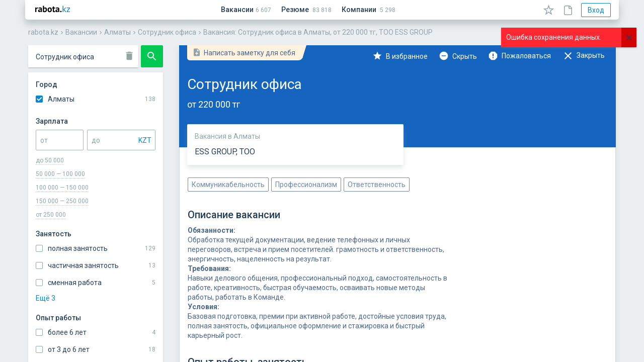

--- FILE ---
content_type: text/html; charset=utf-8
request_url: https://rabota.kz/job/%D0%90%D0%BB%D0%BC%D0%B0%D1%82%D1%8B/%D0%A1%D0%BE%D1%82%D1%80%D1%83%D0%B4%D0%BD%D0%B8%D0%BA%20%D0%BE%D1%84%D0%B8%D1%81%D0%B0/63bfef4228a6ea0159df178c
body_size: 300151
content:
<!doctype html><html class="no-js" lang="ru"><head><title data-react-helmet="true">Вакансия: Сотрудник офиса в Алматы, от 220 000 тг, ТОО ESS GROUP | rabota.kz</title><meta data-react-helmet="true" name="description" content="В компанию ТОО ESS GROUP требуется: &quot;Сотрудник офиса&quot;, от 220 000 тг. Работа в Алматы, полная занятость, стажировка, с опытом работы от года до 3 лет."/><link data-react-helmet="true" rel="canonical" href="https://rabota.kz/job/%D0%90%D0%BB%D0%BC%D0%B0%D1%82%D1%8B/%D0%A1%D0%BE%D1%82%D1%80%D1%83%D0%B4%D0%BD%D0%B8%D0%BA%20%D0%BE%D1%84%D0%B8%D1%81%D0%B0/63bfef4228a6ea0159df178c"/><meta charSet="utf-8"/><meta http-equiv="X-UA-Compatible" content="IE=edge"/><meta name="viewport" content="width=device-width, initial-scale=1.0, user-scalable=no, minimum-scale=1.0, maximum-scale=1.0"/><meta name="apple-mobile-web-app-capable" content="yes"/><meta name="mobile-web-app-capable" content="yes"/><meta name="yandex" content="index, follow, noyaca"/><link rel="stylesheet" href="/assets/main-bf686d792bff9de36b77.css"/><link rel="stylesheet" href="/assets/0-eb0259f71482cc6d23a3.css"/><link rel="stylesheet" href="/assets/1-16f07bc5be4b13341a1e.css"/><link rel="stylesheet" href="/assets/2-22c5e7d871e8edb3a50d.css"/><link rel="stylesheet" href="/assets/3-c7b46cfba3688c0eab78.css"/><link rel="stylesheet" href="/assets/my-8568402bd4dc93f4353f.css"/><link rel="apple-touch-icon" sizes="120x120" href="/apple-touch-icon.png"/><link rel="icon" type="image/png" sizes="32x32" href="/favicon-32x32.png"/><link rel="icon" type="image/png" sizes="16x16" href="/favicon-16x16.png"/><link rel="manifest" href="/manifest.json"/><meta name="application-name" content="rabota.kz"/><meta name="apple-mobile-web-app-title" content="rabota.kz"/><meta name="msapplication-TileColor" content="#2b5797"/><meta name="theme-color" content="#ECF0F1"/><script>
      window.version = '260115-0506-7aa91964';
      window.git_commit = '7aa91964';
    </script></head><body><script>window.htmlBootload = [{"action":"initBrowserHistory","opts":{"location":{"pathname":"/job/%D0%90%D0%BB%D0%BC%D0%B0%D1%82%D1%8B/%D0%A1%D0%BE%D1%82%D1%80%D1%83%D0%B4%D0%BD%D0%B8%D0%BA%20%D0%BE%D1%84%D0%B8%D1%81%D0%B0/63bfef4228a6ea0159df178c","search":"","hash":"","key":"start","query":{"region":"Алматы","q":"Сотрудник офиса"}},"host":"rabota.kz","protocol":"https:"}},{"action":"initTokens","opts":{"cabinet":null,"user":null,"admin":null,"cabinetMeta":null}},{"action":"setLocalStore","opts":{"key":"region","value":"Алматы"}}]</script><div id="app"><div class="OQPu" data-reactroot=""><div id="app-modal"></div><div id="app-draggable"></div> <div class="_2CLK"></div><div></div><header class="_2FZo"><div class="_1ev1"><div class="_2I6F"><button type="button" class="oBb7 _1XF_ MqBG"><span class="_2gLM"><span style="width:24px;height:24px;fill:#34495E;display:inline-block"><svg xmlns="http://www.w3.org/2000/svg" viewBox="0 0 24 24"><path d="M0 0h24v24H0z" fill="none"></path><path d="M3 18h18v-2H3v2zm0-5h18v-2H3v2zm0-7v2h18V6H3z"></path></svg></span></span><span class="_3C1L " style="top:0px;left:0px;width:0px;height:0px"></span></button></div><a class="_2kYq" href="/"><span style="width:69px;height:14px;display:inline-block;vertical-align:top;margin-top:-2px"><svg viewBox="0 0 69 14" xmlns="http://www.w3.org/2000/svg"><title>rabota.kz</title><path d="M4.994 6.196a3.049 3.049 0 00-1.008-.198c-.42 0-.774.114-1.062.342a1.577 1.577 0 00-.558.846V13H.026V4h1.818l.27 1.188h.072c.204-.444.48-.786.828-1.026s.756-.36 1.224-.36c.312 0 .666.066 1.062.198l-.306 2.196zm1.289-1.674c.48-.216 1.05-.384 1.71-.504.66-.132 1.35-.198 2.07-.198.623 0 1.146.078 1.566.234.42.144.75.354.99.63.252.276.425.606.521.99.108.384.162.816.162 1.296 0 .528-.018 1.062-.053 1.602-.037.528-.06 1.05-.072 1.566 0 .516.018 1.02.053 1.512.037.48.127.936.27 1.368h-1.908l-.378-1.242h-.09c-.24.372-.575.696-1.008.972-.42.264-.965.396-1.637.396-.42 0-.798-.06-1.134-.18a2.64 2.64 0 01-.864-.54 2.585 2.585 0 01-.558-.828 2.838 2.838 0 01-.198-1.08c0-.552.12-1.014.36-1.386.252-.384.606-.69 1.062-.918.468-.24 1.02-.402 1.656-.486a11.298 11.298 0 012.16-.09c.084-.672.036-1.152-.144-1.44-.18-.3-.583-.45-1.206-.45a8.37 8.37 0 00-1.494.144c-.516.096-.942.222-1.278.378l-.558-1.746zm2.97 6.696c.468 0 .84-.102 1.115-.306.277-.216.48-.444.612-.684v-1.17A6.535 6.535 0 009.9 9.04a3.886 3.886 0 00-.9.162 1.528 1.528 0 00-.63.36.805.805 0 00-.233.594c0 .336.096.6.288.792.204.18.48.27.828.27zM15.266.4h2.34v4.32h.072c.252-.288.576-.516.972-.684a3.331 3.331 0 011.314-.252c1.08 0 1.902.372 2.466 1.116.576.732.864 1.854.864 3.366 0 1.62-.402 2.85-1.206 3.69-.792.84-1.884 1.26-3.276 1.26-.768 0-1.47-.066-2.106-.198-.636-.12-1.116-.258-1.44-.414V.4zm4.014 5.364c-.432 0-.786.114-1.062.342-.264.216-.468.534-.612.954v3.924c.192.096.396.162.612.198.228.036.468.054.72.054.636 0 1.116-.228 1.44-.684.336-.468.504-1.206.504-2.214 0-1.716-.534-2.574-1.602-2.574zM24.485 8.5c0-1.524.372-2.694 1.116-3.51.744-.828 1.788-1.242 3.132-1.242.72 0 1.344.114 1.872.342.528.228.966.552 1.314.972.348.408.606.906.774 1.494.18.588.27 1.236.27 1.944 0 1.524-.372 2.7-1.116 3.528-.732.816-1.77 1.224-3.114 1.224-.72 0-1.344-.114-1.872-.342a3.71 3.71 0 01-1.332-.954 4.32 4.32 0 01-.792-1.512 7.061 7.061 0 01-.252-1.944zm2.412 0c0 .396.036.762.108 1.098.072.336.18.63.324.882.144.252.33.45.558.594.24.132.522.198.846.198.612 0 1.068-.222 1.368-.666.3-.444.45-1.146.45-2.106 0-.828-.138-1.494-.414-1.998-.276-.516-.744-.774-1.404-.774-.576 0-1.026.216-1.35.648-.324.432-.486 1.14-.486 2.124zM33.649 4h1.242V2.308l2.34-.666V4h2.196v1.98H37.23v3.456c0 .624.06 1.074.18 1.35.132.264.372.396.72.396.24 0 .444-.024.612-.072.18-.048.378-.12.594-.216l.414 1.8a5.941 5.941 0 01-1.134.396c-.432.108-.87.162-1.314.162-.828 0-1.44-.21-1.836-.63-.384-.432-.576-1.134-.576-2.106V5.98h-1.242V4zm7.157.522c.48-.216 1.05-.384 1.71-.504.66-.132 1.35-.198 2.07-.198.624 0 1.146.078 1.566.234.42.144.75.354.99.63.252.276.426.606.522.99.108.384.162.816.162 1.296 0 .528-.018 1.062-.054 1.602-.036.528-.06 1.05-.072 1.566 0 .516.018 1.02.054 1.512.036.48.126.936.27 1.368h-1.908l-.378-1.242h-.09c-.24.372-.576.696-1.008.972-.42.264-.966.396-1.638.396-.42 0-.798-.06-1.134-.18a2.64 2.64 0 01-.864-.54 2.585 2.585 0 01-.558-.828 2.838 2.838 0 01-.198-1.08c0-.552.12-1.014.36-1.386.252-.384.606-.69 1.062-.918.468-.24 1.02-.402 1.656-.486a11.299 11.299 0 012.16-.09c.084-.672.036-1.152-.144-1.44-.18-.3-.582-.45-1.206-.45a8.37 8.37 0 00-1.494.144c-.516.096-.942.222-1.278.378l-.558-1.746zm2.97 6.696c.468 0 .84-.102 1.116-.306.276-.216.48-.444.612-.684v-1.17a6.535 6.535 0 00-1.08-.018 3.886 3.886 0 00-.9.162 1.528 1.528 0 00-.63.36.805.805 0 00-.234.594c0 .336.096.6.288.792.204.18.48.27.828.27zm5.744.594c0-.42.132-.75.396-.99.264-.252.612-.378 1.044-.378.456 0 .816.126 1.08.378.264.24.396.57.396.99 0 .42-.132.756-.396 1.008s-.624.378-1.08.378c-.432 0-.78-.126-1.044-.378s-.396-.588-.396-1.008z"></path><path d="M56.847 8.95h-.828V13h-1.44V.4h1.44v7.668l.738-.252L59.547 4h1.674l-2.754 3.618-.738.594.9.72L61.635 13h-1.782l-3.006-4.05zm5.716 2.79l4.158-5.724.756-.756h-4.914V4h6.408v1.26l-4.194 5.778-.738.702h4.932V13h-6.408v-1.26z" fill="#0288D1"></path></svg></span></a><div class="_1sSu"><a class="_1kmA" href="/job/list"><span>Вакансии</span></a><a class="_1kmA" href="/cv/list"><span>Резюме</span></a><a class="_1kmA" href="/company/list"><span>Компании</span></a></div><div class="_39qS"></div><button type="button" class="oBb7 _1XF_ o-8H MqBG" style="margin-right:12px"><span class="_2gLM"><span style="width:23px;height:21px;display:inline-block"><svg viewBox="0 0 23 21" xmlns="http://www.w3.org/2000/svg"><path fill-rule="evenodd" clip-rule="evenodd" d="M14.2038 7.77852L11.5 0L8.7962 7.77852L0.562866 7.9463L7.12516 12.9215L4.74049 20.8037L11.5 16.1L18.2595 20.8037L15.8749 12.9215L22.4372 7.9463L14.2038 7.77852ZM18.0922 9.35807L13.1297 9.25694L11.5 4.56857L9.87034 9.25694L4.90784 9.35807L8.86315 12.3568L7.42583 17.1076L11.5 14.2726L15.5742 17.1076L14.1369 12.3568L18.0922 9.35807Z"></path></svg></span><span class="_284X">Избранное</span></span><span class="_3C1L " style="top:0px;left:0px;width:0px;height:0px"></span></button><button type="button" class="oBb7 _1XF_ o-8H MqBG" style="margin-right:12px"><span class="_2gLM"><span style="width:17px;height:20px;fill:#95A5A6;display:inline-block;margin-bottom:-2px"><svg viewBox="0 0 17 20" xmlns="http://www.w3.org/2000/svg"><path fill-rule="evenodd" clip-rule="evenodd" d="M15.5687 3.93057C14.4326 2.8558 13.3271 1.75033 12.1909 0.644859C11.761 0.214953 11.239 0 10.6248 0H2.67156C1.16689 0 0 1.13618 0 2.67156C0 4.0841 0 5.49665 0 6.9092V16.3978C0 17.1655 0.276368 17.8411 0.767689 18.3324C1.25901 18.8237 1.93458 19.1001 2.70226 19.1001H13.3885C14.9546 19.1001 16.0908 17.9639 16.0908 16.3978V13.9719C16.0908 11.2697 16.0908 7.98396 16.0908 5.2817C16.1215 4.75967 15.9372 4.29906 15.5687 3.93057ZM14.4633 5.06663C14.5247 5.12805 14.5554 5.15876 14.5554 5.22017H11.1776C10.8091 5.22017 10.7477 5.15876 10.7477 4.79027V1.59668C10.9012 1.59668 10.9933 1.65809 11.1161 1.78093C12.2216 2.85569 13.3271 3.96116 14.4633 5.06663ZM14.5247 16.3977C14.5247 17.104 14.0948 17.5339 13.3885 17.5339H2.70225V17.9638V17.5339C2.36447 17.5339 2.0881 17.4418 1.87315 17.2268C1.6889 17.0426 1.56607 16.7355 1.56607 16.3977V6.90909C1.56607 5.49654 1.56607 4.08399 1.56607 2.67144C1.56607 2.02659 1.99598 1.59668 2.64083 1.59668H9.05871V4.82097C9.05871 6.07998 9.8264 6.84767 11.0854 6.84767H14.4632C14.4632 9.02791 14.4632 11.7916 14.4632 14.0025V16.3977H14.5247Z"></path></svg></span><span class="_284X">Заметки</span></span><span class="_3C1L " style="top:0px;left:0px;width:0px;height:0px"></span></button><div class="_2Ee-"><button type="button" class="oBb7 _33CS _1aiH o-8H" style="padding:4px 12px;margin-right:4px"><span class="_2gLM">Вход</span><span class="_3C1L " style="top:0px;left:0px;width:0px;height:0px"></span></button></div></div><div class="_3iNd breadcrumbs" itemscope="" itemType="http://schema.org/BreadcrumbList" data-reactroot=""><div class="_1Bfe"><span itemProp="itemListElement" itemscope="" itemType="http://schema.org/ListItem"><a href="/" itemProp="item" class="_2gqn"><span itemProp="name">rabota.kz</span><meta itemProp="position" content="1"/></a></span></div><span class="_1Ylz" style="width:14px;height:14px;display:inline-block"><svg viewBox="0 0 24 24" xmlns="http://www.w3.org/2000/svg"><path d="M8.59 16.34l4.58-4.59-4.58-4.59L10 5.75l6 6-6 6z"></path><path d="M0-.25h24v24H0z" fill="none"></path></svg></span><div class="_1Bfe"><span itemProp="itemListElement" itemscope="" itemType="http://schema.org/ListItem"><a href="/job/list" itemProp="item" class="_2gqn"><span itemProp="name">Вакансии</span><meta itemProp="position" content="2"/></a></span></div><span class="_1Ylz" style="width:14px;height:14px;display:inline-block"><svg viewBox="0 0 24 24" xmlns="http://www.w3.org/2000/svg"><path d="M8.59 16.34l4.58-4.59-4.58-4.59L10 5.75l6 6-6 6z"></path><path d="M0-.25h24v24H0z" fill="none"></path></svg></span><div class="_1Bfe"><span itemProp="itemListElement" itemscope="" itemType="http://schema.org/ListItem"><a href="/job/%D0%90%D0%BB%D0%BC%D0%B0%D1%82%D1%8B" itemProp="item" class="_2gqn"><span itemProp="name">Алматы</span><meta itemProp="position" content="3"/></a></span></div><span class="_1Ylz" style="width:14px;height:14px;display:inline-block"><svg viewBox="0 0 24 24" xmlns="http://www.w3.org/2000/svg"><path d="M8.59 16.34l4.58-4.59-4.58-4.59L10 5.75l6 6-6 6z"></path><path d="M0-.25h24v24H0z" fill="none"></path></svg></span><div class="_1Bfe"><span itemProp="itemListElement" itemscope="" itemType="http://schema.org/ListItem"><a href="/job/%D0%90%D0%BB%D0%BC%D0%B0%D1%82%D1%8B/%D0%A1%D0%BE%D1%82%D1%80%D1%83%D0%B4%D0%BD%D0%B8%D0%BA%20%D0%BE%D1%84%D0%B8%D1%81%D0%B0" itemProp="item" class="_2gqn"><span itemProp="name">Сотрудник офиса</span><meta itemProp="position" content="4"/></a></span></div><span class="_1Ylz" style="width:14px;height:14px;display:inline-block"><svg viewBox="0 0 24 24" xmlns="http://www.w3.org/2000/svg"><path d="M8.59 16.34l4.58-4.59-4.58-4.59L10 5.75l6 6-6 6z"></path><path d="M0-.25h24v24H0z" fill="none"></path></svg></span><div class="_1Bfe"><span itemProp="itemListElement" itemscope="" itemType="http://schema.org/ListItem"><a href="/job/%D0%90%D0%BB%D0%BC%D0%B0%D1%82%D1%8B/%D0%A1%D0%BE%D1%82%D1%80%D1%83%D0%B4%D0%BD%D0%B8%D0%BA%20%D0%BE%D1%84%D0%B8%D1%81%D0%B0/63bfef4228a6ea0159df178c" itemProp="item" class="_2gqn"><span itemProp="name">Вакансия: Сотрудник офиса в Алматы, от 220 000 тг, ТОО ESS GROUP</span><meta itemProp="position" content="5"/></a></span></div></div></header><div><div><div></div></div></div><div class="_1i2v" style="width:100%;overflow:hidden;position:relative"><div class="_2nDa"><div class="_201_"><div class="_2OY3" style="-webkit-transform:translate3d(0%, 0, 0);transform:translate3d(0%, 0, 0)"><div style="display:none;width:50px"><div class="_1LjX"><div class="bF8N"><span style="width:40px;height:auto;display:inline-block"><svg viewBox="0 0 40 114" xmlns="http://www.w3.org/2000/svg"><g fill="none" fill-rule="evenodd"><g transform="translate(0 16)"><rect fill="#FFF" width="40" height="86" rx="1"></rect><path fill="#505F6E" fill-rule="nonzero" d="M3 19h7.5v-2H3M3 8h14V6H3M3 39h14v-2H3M3 64h14v-2H3M10.5 44h13v-1h-13M10.5 69h13v-1h-13M10.5 49h13v-1h-13M10.5 74h13v-1h-13M10.5 54h13v-1h-13M10.5 79h13v-1h-13"></path><path fill="#ECF0F1" fill-rule="nonzero" d="M11 12h15v-2H11M3.5 28h14v-1h-14M3.5 30H20v-1H3.5M3.5 32H14v-1H3.5M3 25h15v-4H3M3 45h5v-4H3M3 70h5v-4H3M3 50h5v-4H3M3 75h5v-4H3M3 55h5v-4H3M3 80h5v-4H3M19 25h17v-4H19"></path><path fill="#0288D1" fill-rule="nonzero" d="M4 12h4v-2H4M3.5 58h3v-1h-3M3.5 83h3v-1h-3"></path></g><path fill="#0288D1" fill-rule="nonzero" d="M28.5 11.833h11v-1h-11"></path><rect fill="#FFF" width="31" height="8" rx="1"></rect><rect fill="#2ECC71" x="32" width="8" height="8" rx="1"></rect><g transform="translate(0 105)"><rect fill="#2ECC71" width="40" height="9" rx="1"></rect><path fill="#FFF" fill-rule="nonzero" d="M10.5 5H30V4H10.5"></path></g></g></svg></span></div></div></div><div style="display:flex"><div class="_2ol-" style="width:300px"><div><div class="_32de"><div class="yYVF"><div class="_3NPX"><div class="_2hOu"><div><div></div><div class="_2dP0 _3_4J"><div class="YSeI"><div class="_1pkz _3pYB   _26hI fV9v  " style="height:44px;margin:0"><input type="text" class="_1mYz" value="Сотрудник офиса"/><span class="_3Ghs"><span style="width:22px;height:22px;fill:#95A5A6;display:inline-block"><svg viewBox="0 0 24 24" xmlns="http://www.w3.org/2000/svg"><path d="M6 19c0 1.1.9 2 2 2h8c1.1 0 2-.9 2-2V7H6v12zM19 4h-3.5l-1-1h-5l-1 1H5v2h14V4z"></path><path d="M0 0h24v24H0z" fill="none"></path></svg></span></span><div class="_365Q" style="display:none">Поиск вакансий</div></div></div></div></div></div><div class="_26uY"><button type="button" class="oBb7 mgTU _1AK_ _2Sof MqBG"><span class="_2gLM"><span style="width:24px;height:24px;display:inline-block"><svg xmlns="http://www.w3.org/2000/svg" viewBox="0 0 24 24"><path d="M15.5 14h-.79l-.28-.27C15.41 12.59 16 11.11 16 9.5 16 5.91 13.09 3 9.5 3S3 5.91 3 9.5 5.91 16 9.5 16c1.61 0 3.09-.59 4.23-1.57l.27.28v.79l5 4.99L20.49 19l-4.99-5zm-6 0C7.01 14 5 11.99 5 9.5S7.01 5 9.5 5 14 7.01 14 9.5 11.99 14 9.5 14z"></path><path d="M0 0h24v24H0z" fill="none"></path></svg></span></span><span class="_3C1L " style="top:0px;left:0px;width:0px;height:0px"></span></button></div></div></div><div class="_12qJ"><div class="_3ZDX"><div class="_2cLA">Город</div><div><div></div><div class="_3rQ5"><div><div><div class="_3y8x"><div><label class="_3HzQ  _1cwL  _1Xdh"><input type="checkbox" checked=""/><span class="_2gUF"></span><span class="_35Om">Алматы</span></label></div></div></div><div><div class="_3y8x"><div><label class="_3HzQ    _1Xdh"><input type="checkbox"/><span class="_2gUF"></span><span class="_35Om">Астана</span></label></div></div></div><div class="_3qUD">Ещё 27</div></div></div></div></div><div class="_3ZDX"><div class="_2cLA">Зарплата</div><div><div></div><div style="display:flex;align-items:center"><div class="_1pkz      _1PiO " style="flex-shrink:1.4;margin-right:7px"><input type="text" class="_1mYz" value=""/><div class="_365Q">от</div></div><div class="_1pkz _3pYB     _1PiO "><input type="text" class="_1mYz" value=""/><span class="_3Ghs"><div class="_3ZmR    _2CWH _2a7b"><div class="_1pkz   _3fj-    "><input type="hidden" class="_1mYz" value="KZT"/></div><div class="_16nN"><div>KZT</div></div><ul class="PTck"><li class="_16nN _2bY4"><div>KZT</div></li><li class="_2bY4"><div>RUB</div></li><li class="_2bY4"><div>USD</div></li><li class="_2bY4"><div>EUR</div></li></ul></div></span><div class="_365Q">до</div></div></div></div><div class="_1c7O"><div class="_1jDA">до 50 000</div><div class="_1jDA">50 000 — 100 000</div><div class="_1jDA">100 000 — 150 000</div><div class="_1jDA">150 000 — 250 000</div><div class="_1jDA">от 250 000</div></div></div><div class="_3ZDX"><div class="_2cLA">Занятость</div><div><div></div><div class="_3rQ5"><div><div><div class="_3y8x"><div><label class="_3HzQ    _1Xdh"><input type="checkbox"/><span class="_2gUF"></span><span class="_35Om">полная занятость</span></label></div></div></div><div><div class="_3y8x"><div><label class="_3HzQ    _1Xdh"><input type="checkbox"/><span class="_2gUF"></span><span class="_35Om">частичная занятость</span></label></div></div></div><div><div class="_3y8x"><div><label class="_3HzQ    _1Xdh"><input type="checkbox"/><span class="_2gUF"></span><span class="_35Om">вахтовый метод</span></label></div></div></div><div class="_3qUD">Ещё 7</div></div></div></div></div><div class="_3ZDX"><div class="_2cLA">Опыт работы</div><div><div></div><div class="_3rQ5"><div class="_3y8x"><div><label class="_3HzQ    _1Xdh"><input type="checkbox"/><span class="_2gUF"></span><span class="_35Om">более 6 лет</span></label></div></div><div class="_3y8x"><div><label class="_3HzQ    _1Xdh"><input type="checkbox"/><span class="_2gUF"></span><span class="_35Om">от 3 до 6 лет</span></label></div></div><div class="_3y8x"><div><label class="_3HzQ    _1Xdh"><input type="checkbox"/><span class="_2gUF"></span><span class="_35Om">до 3 лет</span></label></div></div><div class="_3y8x"><div><label class="_3HzQ    _1Xdh"><input type="checkbox"/><span class="_2gUF"></span><span class="_35Om">без опыта</span></label></div></div></div></div></div></div><div class="_2oXV"><button type="button" class="oBb7 mgTU _1AK_ _2jsG" style="width:100%"><span class="_2gLM">Найти</span><span class="_3C1L " style="top:0px;left:0px;width:0px;height:0px"></span></button></div></div></div></div></div><div style="display:none;width:50px"><div class="_1LjX"><div class="bF8N"><span style="width:40px;height:auto;display:inline-block"><svg viewBox="0 0 40 49" xmlns="http://www.w3.org/2000/svg"><g fill="none" fill-rule="evenodd"><rect fill="#FFF" width="40" height="49" rx="1"></rect><path fill="#1B72D4" d="M0 0h40v19H0z"></path><path fill="#FFF" fill-rule="nonzero" d="M5 7h15V5H5M5 8.5h21.5v-1H5M5 14h18v-2H5"></path><path fill="#505F6E" fill-rule="nonzero" d="M4.5 34H34v-1H4.5M4.5 37H30v-1H4.5M4.5 40h31.516v-1H4.5"></path><path fill="#ECF0F1" fill-rule="nonzero" d="M4 24h12v-2H4M4 45h12v-2H4M17 45h12v-2H17M4 28h12v-2H4M18 24h17v-2H18M18 28h18v-2H18"></path></g></svg></span></div><div class="bF8N"><span style="width:40px;height:auto;display:inline-block"><svg viewBox="0 0 40 49" xmlns="http://www.w3.org/2000/svg"><g fill="none" fill-rule="evenodd"><rect fill="#FFF" width="40" height="49" rx="1"></rect><path fill="#1B72D4" d="M0 0h40v19H0z"></path><path fill="#FFF" fill-rule="nonzero" d="M5 7h15V5H5M5 8.5h21.5v-1H5M5 14h18v-2H5"></path><path fill="#505F6E" fill-rule="nonzero" d="M4.5 34H34v-1H4.5M4.5 37H30v-1H4.5M4.5 40h31.516v-1H4.5"></path><path fill="#ECF0F1" fill-rule="nonzero" d="M4 24h12v-2H4M4 45h12v-2H4M17 45h12v-2H17M4 28h12v-2H4M18 24h17v-2H18M18 28h18v-2H18"></path></g></svg></span></div><div class="bF8N"><span style="width:40px;height:auto;display:inline-block"><svg viewBox="0 0 40 49" xmlns="http://www.w3.org/2000/svg"><g fill="none" fill-rule="evenodd"><rect fill="#FFF" width="40" height="49" rx="1"></rect><path fill="#1B72D4" d="M0 0h40v19H0z"></path><path fill="#FFF" fill-rule="nonzero" d="M5 7h15V5H5M5 8.5h21.5v-1H5M5 14h18v-2H5"></path><path fill="#505F6E" fill-rule="nonzero" d="M4.5 34H34v-1H4.5M4.5 37H30v-1H4.5M4.5 40h31.516v-1H4.5"></path><path fill="#ECF0F1" fill-rule="nonzero" d="M4 24h12v-2H4M4 45h12v-2H4M17 45h12v-2H17M4 28h12v-2H4M18 24h17v-2H18M18 28h18v-2H18"></path></g></svg></span></div></div></div><div style="display:flex"><div class="_2ol-" style="width:900px"><div><div class="_1xvN" style="margin-left:237px"><button type="button" class="oBb7 _1XF_ MqBG" style="width:100%;height:100%"><span class="_2gLM"><span style="width:100%;height:100%;display:inline-block"><svg viewBox="0 0 65 65" xmlns="http://www.w3.org/2000/svg"><g fill="none" fill-rule="evenodd"><rect fill="#6D89AB" width="65" height="65" rx="2"></rect><path d="M17 49V17h32v32"></path><path fill="#FFF" d="M22.333 33l1.88 1.88 7.454-7.44v16.227h2.666V27.44l7.454 7.44 1.88-1.88L33 22.333"></path></g></svg></span></span><span class="_3C1L " style="top:0px;left:0px;width:0px;height:0px"></span></button></div><div class="rMX0"><div class="_2Uk8"><div><section class="_2Kpo"><div></div><div class="_1Waq"><div class="_95gB _1Jlp"><div><div class="CTKa"><div class="_2yXu"><div class="_1OTU"><div class="_1Q3n"><span style="width:18px;height:18px;display:inline-block"><svg viewBox="0 0 24 24" xmlns="http://www.w3.org/2000/svg"><path d="M0 0h24v24H0z" fill="none"></path><path d="M14 2H6c-1.1 0-1.99.9-1.99 2L4 20c0 1.1.89 2 1.99 2H18c1.1 0 2-.9 2-2V8l-6-6zm2 14h-3v3h-2v-3H8v-2h3v-3h2v3h3v2zm-3-7V3.5L18.5 9H13z"></path></svg></span></div><div class="_2U2D">Написать заметку для себя</div></div></div><div class="_34LC"><div><div class="_1Q8I  _36Nj gOds"><div class="_2K-J"><div class="_1joY"><div class="_2bh-"><div class="_1gtw"><div class="_18eK"><span class="_1kqi _2pxv " style="width:20px;height:20px"></span></div><span class="_1kYi">В избранное</span></div></div><div class="_2bh-"><div class="_1gtw"><div class="_18eK"><span class="_1kqi _33Au " style="width:20px;height:20px"></span></div><span class="_1kYi">Скрыть</span></div></div><div class="_2bh-"><div class="_1gtw"><div class="_18eK"><span class="_1kqi dm4M " style="width:22px;height:22px"></span></div><span class="_1kYi">Пожаловаться</span></div></div><div class="_2bh-"><div class="_1gtw"><div class="_18eK"><span class="_1kqi _64k0 " style="width:24px;height:24px"></span></div><span class="_1kYi">Закрыть</span></div></div></div><div class="rr2U "><span class="_1kqi _2I-e " style="width:24px;height:24px"></span></div></div><div class="_1K83 _1qj1 _2qqK"><div class="_2BMR"></div><div class="_4SQB"><div class="_1gtw"><div class="_18eK"><span class="_1kqi _2pxv " style="width:20px;height:20px"></span></div><span class="_1kYi">В избранное</span></div></div><div class="_4SQB"><div class="_1gtw"><div class="_18eK"><span class="_1kqi _33Au " style="width:20px;height:20px"></span></div><span class="_1kYi">Скрыть</span></div></div><div class="_4SQB"><div class="_1gtw"><div class="_18eK"><span class="_1kqi dm4M " style="width:22px;height:22px"></span></div><span class="_1kYi">Пожаловаться</span></div></div><div class="_4SQB"><div class="_1gtw"><div class="_18eK"><span class="_1kqi _64k0 " style="width:24px;height:24px"></span></div><span class="_1kYi">Закрыть</span></div></div></div></div></div></div></div></div><h1><span class="_3YkU"><span class="_2WWg">Сотрудник офиса</span><span class="_3Qm3">от 220 000 тг</span></span><span class="_22an"><span class="_2A0L"><span class="_3zrW">Вакансия<span> <!-- -->в <!-- -->Алматы</span></span><span class="jQsk "><span>ESS GROUP<!-- -->, <!-- -->ТОО</span></span></span></span></h1></div><div class="_3vR9 _1_cB"><div class="_2Ydi"><div class="_1jQz"><div class="_1tQG "><span class="_2W83">Коммуникабельность</span><span class="_2W83">Профессионализм</span><span class="_2W83">Ответственность</span></div></div><div><div class="_2z_R rwxn">Описание вакансии</div><div class="_31aS"><div class="DraftEditor-root"><div class="DraftEditor-editorContainer"><div aria-describedby="placeholder-68oao" class="public-DraftEditor-content" contenteditable="false" spellcheck="false" style="outline:none;user-select:text;-webkit-user-select:text;white-space:pre-wrap;word-wrap:break-word"><div data-contents="true"><div class="" data-block="true" data-editor="68oao" data-offset-key="126ka-0-0"><div data-offset-key="126ka-0-0" class="public-DraftStyleDefault-block public-DraftStyleDefault-ltr"><span data-offset-key="126ka-0-0" style="font-weight:bold"><span data-text="true">Обязанности:</span></span></div></div><div class="" data-block="true" data-editor="68oao" data-offset-key="8pgep-0-0"><div data-offset-key="8pgep-0-0" class="public-DraftStyleDefault-block public-DraftStyleDefault-ltr"><span data-offset-key="8pgep-0-0"><span data-text="true">Обработка текущей документации, ведение телефонных и личных переговоров, встреча и прием посетителей. грамотность и ответственность, энергичность, нацеленность на результат.</span></span></div></div><div class="" data-block="true" data-editor="68oao" data-offset-key="1p2gh-0-0"><div data-offset-key="1p2gh-0-0" class="public-DraftStyleDefault-block public-DraftStyleDefault-ltr"><span data-offset-key="1p2gh-0-0" style="font-weight:bold"><span data-text="true">Требования:</span></span></div></div><div class="" data-block="true" data-editor="68oao" data-offset-key="bl6u3-0-0"><div data-offset-key="bl6u3-0-0" class="public-DraftStyleDefault-block public-DraftStyleDefault-ltr"><span data-offset-key="bl6u3-0-0"><span data-text="true">Навыки делового общения, профессиональный подход, самостоятельность в работе, креативность, быстрая обучаемость, осваивать новые методы работы, работать в Команде.</span></span></div></div><div class="" data-block="true" data-editor="68oao" data-offset-key="6ffn-0-0"><div data-offset-key="6ffn-0-0" class="public-DraftStyleDefault-block public-DraftStyleDefault-ltr"><span data-offset-key="6ffn-0-0" style="font-weight:bold"><span data-text="true">Условия:</span></span></div></div><div class="" data-block="true" data-editor="68oao" data-offset-key="e05as-0-0"><div data-offset-key="e05as-0-0" class="public-DraftStyleDefault-block public-DraftStyleDefault-ltr"><span data-offset-key="e05as-0-0"><span data-text="true">Базовая подготовка, премии при активной работе, достойные условия труда, полная занятость, официальное оформление и стажировка и быстрый карьерный рост.</span></span></div></div></div></div></div></div></div></div><div class="_1jQz"><div class="_2z_R rwxn">Опыт работы, занятость</div><div class="_2aVz"><span>полная занятость, стажировка</span></div></div></div><div class="_2Ydi"></div></div><div class="_1MKW"><div><div class="_1Q8I   "><div class="_2K-J"><div class="_1joY"><div class="_2bh-"><div class="_1gtw"><div class="_18eK"><span class="_1kqi ovIa " style="width:20px;height:20px"></span></div><span class="_1kYi">В избранное</span></div></div><div class="_2bh-"><div class="_1gtw"><div class="_18eK"><span class="_1kqi _1q6Z " style="width:20px;height:20px"></span></div><span class="_1kYi">Скрыть</span></div></div><div class="_2bh-"><div class="_1gtw"><div class="_18eK"><span class="_1kqi NoZj " style="width:22px;height:22px"></span></div><span class="_1kYi">Пожаловаться</span></div></div></div><div class="rr2U "><span class="_1kqi _3YT3 " style="width:24px;height:24px"></span></div></div><div class="_1K83 _1qj1 _2qqK"><div class="_2BMR"></div><div class="_4SQB"><div class="_1gtw"><div class="_18eK"><span class="_1kqi ovIa " style="width:20px;height:20px"></span></div><span class="_1kYi">В избранное</span></div></div><div class="_4SQB"><div class="_1gtw"><div class="_18eK"><span class="_1kqi _1q6Z " style="width:20px;height:20px"></span></div><span class="_1kYi">Скрыть</span></div></div><div class="_4SQB"><div class="_1gtw"><div class="_18eK"><span class="_1kqi NoZj " style="width:22px;height:22px"></span></div><span class="_1kYi">Пожаловаться</span></div></div></div></div></div><div class="_3_1S"><span class="_3FFS">Свернуть</span></div></div></div><script type="application/ld+json">{"@context":"http:\u002F\u002Fschema.org","@type":"JobPosting","title":"Сотрудник офиса","description":"Обязанности:\nОбработка текущей документации, ведение телефонных и личных переговоров, встреча и прием посетителей. грамотность и ответственность, энергичность, нацеленность на результат.\nТребования:\nНавыки делового общения, профессиональный подход, самостоятельность в работе, креативность, быстрая обучаемость, осваивать новые методы работы, работать в Команде.\nУсловия:\nБазовая подготовка, премии при активной работе, достойные условия труда, полная занятость, официальное оформление и стажировка и быстрый карьерный рост.","datePosted":"2023-01-12","validThrough":"2023-02-12T11:30:10+00:00","employmentType":["full","intern"],"hiringOrganization":{"@type":"Organization","name":"ESS GROUP","sameAs":"https:\u002F\u002Frabota.kz\u002Fcompany\u002F63a5616d5e7c1616b05593e2"},"baseSalary":{"@type":"MonetaryAmount","currency":"KZT","value":220000},"jobLocation":{"@type":"Place","address":{"@type":"PostalAddress","addressCountry":"KZ","addressLocality":"Алматы"}}}</script></section></div></div><div class="_2Uk8"><div class="_3Kio"><div class="HcQZ">Другие вакансии из поиска</div><div><div class="_2GDY">Параметры поиска:</div><div class="_1hLD"><div class="lFCG"><span class="_2bRt">сотрудник офиса</span><span class="QbKy">×</span></div><div class="lFCG"><span class="_2bRt">алматы</span><span class="QbKy">×</span></div></div></div></div><div class="_3R-k"><div class="_1iXF "><div><a class="_18tN" href="/job/%D0%90%D0%BB%D0%BC%D0%B0%D1%82%D1%8B/%D0%A1%D0%BE%D1%82%D1%80%D1%83%D0%B4%D0%BD%D0%B8%D0%BA%20%D0%BE%D1%84%D0%B8%D1%81%D0%B0/68e8b3657cdcbf00116c5cbe"><div class="_1mil"><div class="_2yjq">Сотрудник офиса</div><div>150 000 — 200 000 тг</div></div><div class="_4fdi"><div class="_1tQG "><span class="_2W83">Видеонаблюдение </span><span class="_2W83">Ответственность</span><span class="_2W83">Базовый английский </span></div><div class="ZntN"><div class="_1kf7">Вакансия<span> <!-- -->в <!-- -->Алматы</span></div><div class="_1q8B"><div class="_3G7V">Wow Enterprise LLC</div></div></div><div class="_2ahl"><span>полная занятость, частичная занятость</span></div><div class="_3dmy"></div></div></a></div><div class="_3eFx"><div><div class="_1Q8I   "><div class="_2K-J"><div class="_1joY"><div class="_2bh-"><div class="_2C4c">обновлено <span><span>10 октября 2025 года</span></span></div></div><div class="_2bh-"><div class="_1gtw"><div class="_18eK"><span class="_1kqi ovIa " style="width:20px;height:20px"></span></div><span class="_1kYi">В избранное</span></div></div><div class="_2bh-"><div class="_1gtw"><div class="_18eK"><span class="_1kqi _1q6Z " style="width:20px;height:20px"></span></div><span class="_1kYi">Скрыть</span></div></div><div class="_2bh-"><div class="_1gtw"><div class="_18eK"><span class="_1kqi NoZj " style="width:22px;height:22px"></span></div><span class="_1kYi">Пожаловаться</span></div></div></div><div class="rr2U "><span class="_1kqi _3YT3 " style="width:24px;height:24px"></span></div></div><div class="_1K83 _1qj1 _2qqK"><div class="_2BMR"></div><div class="_4SQB"><div class="_2C4c">обновлено <span><span>10 октября 2025 года</span></span></div></div><div class="_4SQB"><div class="_1gtw"><div class="_18eK"><span class="_1kqi ovIa " style="width:20px;height:20px"></span></div><span class="_1kYi">В избранное</span></div></div><div class="_4SQB"><div class="_1gtw"><div class="_18eK"><span class="_1kqi _1q6Z " style="width:20px;height:20px"></span></div><span class="_1kYi">Скрыть</span></div></div><div class="_4SQB"><div class="_1gtw"><div class="_18eK"><span class="_1kqi NoZj " style="width:22px;height:22px"></span></div><span class="_1kYi">Пожаловаться</span></div></div></div></div></div><div class="_2cja"><a class="_3ykX" href="/job/%D0%90%D0%BB%D0%BC%D0%B0%D1%82%D1%8B/%D0%A1%D0%BE%D1%82%D1%80%D1%83%D0%B4%D0%BD%D0%B8%D0%BA%20%D0%BE%D1%84%D0%B8%D1%81%D0%B0/68e8b3657cdcbf00116c5cbe">Развернуть</a></div></div></div></div><div class="_3R-k"><div class="_1iXF "><div><a class="_18tN" href="/job/%D0%90%D0%BB%D0%BC%D0%B0%D1%82%D1%8B/%D0%A1%D0%BE%D1%82%D1%80%D1%83%D0%B4%D0%BD%D0%B8%D0%BA%20%D0%BE%D1%84%D0%B8%D1%81%D0%B0/692880cfd9dc120011bc8b60"><div class="_1mil"><div class="_2yjq">Менеджер</div><div>80 000 — 160 000 тг</div></div><div class="_4fdi"><div class="_1tQG "><span class="_2W83">Ответственность</span><span class="_2W83">Дисциплина</span><span class="_2W83">Аккуратность</span></div><div class="ZntN"><div class="_1kf7">Вакансия<span> <!-- -->в <!-- -->Алматы</span></div><div class="_1q8B"><div class="_3G7V">ТОО J7 sapa XXI</div></div></div><div class="_2ahl"><span>частичная занятость</span></div><div class="_3dmy"></div></div></a></div><div class="_3eFx"><div><div class="_1Q8I   "><div class="_2K-J"><div class="_1joY"><div class="_2bh-"><div class="_2C4c">обновлено <span><span>27 ноября 2025 года</span></span></div></div><div class="_2bh-"><div class="_1gtw"><div class="_18eK"><span class="_1kqi ovIa " style="width:20px;height:20px"></span></div><span class="_1kYi">В избранное</span></div></div><div class="_2bh-"><div class="_1gtw"><div class="_18eK"><span class="_1kqi _1q6Z " style="width:20px;height:20px"></span></div><span class="_1kYi">Скрыть</span></div></div><div class="_2bh-"><div class="_1gtw"><div class="_18eK"><span class="_1kqi NoZj " style="width:22px;height:22px"></span></div><span class="_1kYi">Пожаловаться</span></div></div></div><div class="rr2U "><span class="_1kqi _3YT3 " style="width:24px;height:24px"></span></div></div><div class="_1K83 _1qj1 _2qqK"><div class="_2BMR"></div><div class="_4SQB"><div class="_2C4c">обновлено <span><span>27 ноября 2025 года</span></span></div></div><div class="_4SQB"><div class="_1gtw"><div class="_18eK"><span class="_1kqi ovIa " style="width:20px;height:20px"></span></div><span class="_1kYi">В избранное</span></div></div><div class="_4SQB"><div class="_1gtw"><div class="_18eK"><span class="_1kqi _1q6Z " style="width:20px;height:20px"></span></div><span class="_1kYi">Скрыть</span></div></div><div class="_4SQB"><div class="_1gtw"><div class="_18eK"><span class="_1kqi NoZj " style="width:22px;height:22px"></span></div><span class="_1kYi">Пожаловаться</span></div></div></div></div></div><div class="_2cja"><a class="_3ykX" href="/job/%D0%90%D0%BB%D0%BC%D0%B0%D1%82%D1%8B/%D0%A1%D0%BE%D1%82%D1%80%D1%83%D0%B4%D0%BD%D0%B8%D0%BA%20%D0%BE%D1%84%D0%B8%D1%81%D0%B0/692880cfd9dc120011bc8b60">Развернуть</a></div></div></div></div><div class="_3R-k"></div><div class="_3R-k"><div class="_1iXF "><div><a class="_18tN" href="/job/%D0%90%D0%BB%D0%BC%D0%B0%D1%82%D1%8B/%D0%A1%D0%BE%D1%82%D1%80%D1%83%D0%B4%D0%BD%D0%B8%D0%BA%20%D0%BE%D1%84%D0%B8%D1%81%D0%B0/6936b33a7fa15b0069819924"><div class="_1mil"><div class="_2yjq">Hr- менеджер</div><div class="pz-o"><span><span>требуемый опыт работы <span>от года до 3 лет</span></span></span></div><div>255 000 — 355 000 тг</div></div><div class="_4fdi"><div class="_1tQG "><span class="_2W83">HR manager</span><span class="_2W83">Recruter</span><span class="_2W83">Поиск персонала </span></div><div class="ZntN"><div class="_1kf7">Вакансия<span> <!-- -->в <!-- -->Алматы</span></div><div class="_1q8B"><div class="_3G7V">BetaSolutions</div></div></div><div class="_2ahl"><span>полная занятость</span></div><div class="_3dmy"></div></div></a></div><div class="_3eFx"><div><div class="_1Q8I   "><div class="_2K-J"><div class="_1joY"><div class="_2bh-"><div class="_2C4c">обновлено <span><span>8 декабря 2025 года</span></span></div></div><div class="_2bh-"><div class="_1gtw"><div class="_18eK"><span class="_1kqi ovIa " style="width:20px;height:20px"></span></div><span class="_1kYi">В избранное</span></div></div><div class="_2bh-"><div class="_1gtw"><div class="_18eK"><span class="_1kqi _1q6Z " style="width:20px;height:20px"></span></div><span class="_1kYi">Скрыть</span></div></div><div class="_2bh-"><div class="_1gtw"><div class="_18eK"><span class="_1kqi NoZj " style="width:22px;height:22px"></span></div><span class="_1kYi">Пожаловаться</span></div></div></div><div class="rr2U "><span class="_1kqi _3YT3 " style="width:24px;height:24px"></span></div></div><div class="_1K83 _1qj1 _2qqK"><div class="_2BMR"></div><div class="_4SQB"><div class="_2C4c">обновлено <span><span>8 декабря 2025 года</span></span></div></div><div class="_4SQB"><div class="_1gtw"><div class="_18eK"><span class="_1kqi ovIa " style="width:20px;height:20px"></span></div><span class="_1kYi">В избранное</span></div></div><div class="_4SQB"><div class="_1gtw"><div class="_18eK"><span class="_1kqi _1q6Z " style="width:20px;height:20px"></span></div><span class="_1kYi">Скрыть</span></div></div><div class="_4SQB"><div class="_1gtw"><div class="_18eK"><span class="_1kqi NoZj " style="width:22px;height:22px"></span></div><span class="_1kYi">Пожаловаться</span></div></div></div></div></div><div class="_2cja"><a class="_3ykX" href="/job/%D0%90%D0%BB%D0%BC%D0%B0%D1%82%D1%8B/%D0%A1%D0%BE%D1%82%D1%80%D1%83%D0%B4%D0%BD%D0%B8%D0%BA%20%D0%BE%D1%84%D0%B8%D1%81%D0%B0/6936b33a7fa15b0069819924">Развернуть</a></div></div></div></div><div class="_3R-k"><div class="_1iXF "><div><a class="_18tN" href="/job/%D0%90%D0%BB%D0%BC%D0%B0%D1%82%D1%8B/%D0%A1%D0%BE%D1%82%D1%80%D1%83%D0%B4%D0%BD%D0%B8%D0%BA%20%D0%BE%D1%84%D0%B8%D1%81%D0%B0/6927fc91af8b8d0081115f89"><div class="_1mil"><div class="_2yjq">Администратор</div><div class="pz-o"><span><span>требуемый опыт работы <span>от года до 3 лет</span></span></span></div><div>250 000 — 300 000 тг</div></div><div class="_4fdi"><div class="_1tQG "><span class="_2W83">Ответственность </span><span class="_2W83">Многозадачность </span><span class="_2W83">Пунктуальность</span></div><div class="ZntN"><div class="_1kf7">Вакансия<span> <!-- -->в <!-- -->Алматы</span></div><div class="_1q8B"><div class="_3G7V"><span>Бухгалтерская фирма Ajour<!-- -->, <!-- -->ТОО</span></div></div></div><div class="_2ahl"><span>полная занятость</span></div><div class="_3dmy"></div></div></a></div><div class="_3eFx"><div><div class="_1Q8I   "><div class="_2K-J"><div class="_1joY"><div class="_2bh-"><div class="_2C4c">обновлено <span><span>27 ноября 2025 года</span></span></div></div><div class="_2bh-"><div class="_1gtw"><div class="_18eK"><span class="_1kqi ovIa " style="width:20px;height:20px"></span></div><span class="_1kYi">В избранное</span></div></div><div class="_2bh-"><div class="_1gtw"><div class="_18eK"><span class="_1kqi _1q6Z " style="width:20px;height:20px"></span></div><span class="_1kYi">Скрыть</span></div></div><div class="_2bh-"><div class="_1gtw"><div class="_18eK"><span class="_1kqi NoZj " style="width:22px;height:22px"></span></div><span class="_1kYi">Пожаловаться</span></div></div></div><div class="rr2U "><span class="_1kqi _3YT3 " style="width:24px;height:24px"></span></div></div><div class="_1K83 _1qj1 _2qqK"><div class="_2BMR"></div><div class="_4SQB"><div class="_2C4c">обновлено <span><span>27 ноября 2025 года</span></span></div></div><div class="_4SQB"><div class="_1gtw"><div class="_18eK"><span class="_1kqi ovIa " style="width:20px;height:20px"></span></div><span class="_1kYi">В избранное</span></div></div><div class="_4SQB"><div class="_1gtw"><div class="_18eK"><span class="_1kqi _1q6Z " style="width:20px;height:20px"></span></div><span class="_1kYi">Скрыть</span></div></div><div class="_4SQB"><div class="_1gtw"><div class="_18eK"><span class="_1kqi NoZj " style="width:22px;height:22px"></span></div><span class="_1kYi">Пожаловаться</span></div></div></div></div></div><div class="_2cja"><a class="_3ykX" href="/job/%D0%90%D0%BB%D0%BC%D0%B0%D1%82%D1%8B/%D0%A1%D0%BE%D1%82%D1%80%D1%83%D0%B4%D0%BD%D0%B8%D0%BA%20%D0%BE%D1%84%D0%B8%D1%81%D0%B0/6927fc91af8b8d0081115f89">Развернуть</a></div></div></div></div><div class="_3R-k"><div class="_1iXF "><div><a class="_18tN" href="/job/%D0%90%D0%BB%D0%BC%D0%B0%D1%82%D1%8B/%D0%A1%D0%BE%D1%82%D1%80%D1%83%D0%B4%D0%BD%D0%B8%D0%BA%20%D0%BE%D1%84%D0%B8%D1%81%D0%B0/68e7a2a5f7f17f00a5d665f9"><div class="_1mil"><div class="_2yjq">Офис-менеджер</div><div class="pz-o"><span><span>требуемый опыт работы <span>от года до 3 лет</span></span></span></div><div>230 000 — 270 000 тг</div></div><div class="_4fdi"><div class="_1tQG "><span class="_2W83">Знание английского языка</span><span class="_2W83">Коммуникабельность</span><span class="_2W83">Продвинутый пользователь РС</span></div><div class="ZntN"><div class="_1kf7">Вакансия<span> <!-- -->в <!-- -->Алматы</span></div><div class="_1q8B"><div class="_3G7V">KITA Logistics</div></div></div><div class="_2ahl"><span>полная занятость</span></div><div class="_3dmy"></div></div></a></div><div class="_3eFx"><div><div class="_1Q8I   "><div class="_2K-J"><div class="_1joY"><div class="_2bh-"><div class="_2C4c">обновлено <span><span>9 октября 2025 года</span></span></div></div><div class="_2bh-"><div class="_1gtw"><div class="_18eK"><span class="_1kqi ovIa " style="width:20px;height:20px"></span></div><span class="_1kYi">В избранное</span></div></div><div class="_2bh-"><div class="_1gtw"><div class="_18eK"><span class="_1kqi _1q6Z " style="width:20px;height:20px"></span></div><span class="_1kYi">Скрыть</span></div></div><div class="_2bh-"><div class="_1gtw"><div class="_18eK"><span class="_1kqi NoZj " style="width:22px;height:22px"></span></div><span class="_1kYi">Пожаловаться</span></div></div></div><div class="rr2U "><span class="_1kqi _3YT3 " style="width:24px;height:24px"></span></div></div><div class="_1K83 _1qj1 _2qqK"><div class="_2BMR"></div><div class="_4SQB"><div class="_2C4c">обновлено <span><span>9 октября 2025 года</span></span></div></div><div class="_4SQB"><div class="_1gtw"><div class="_18eK"><span class="_1kqi ovIa " style="width:20px;height:20px"></span></div><span class="_1kYi">В избранное</span></div></div><div class="_4SQB"><div class="_1gtw"><div class="_18eK"><span class="_1kqi _1q6Z " style="width:20px;height:20px"></span></div><span class="_1kYi">Скрыть</span></div></div><div class="_4SQB"><div class="_1gtw"><div class="_18eK"><span class="_1kqi NoZj " style="width:22px;height:22px"></span></div><span class="_1kYi">Пожаловаться</span></div></div></div></div></div><div class="_2cja"><a class="_3ykX" href="/job/%D0%90%D0%BB%D0%BC%D0%B0%D1%82%D1%8B/%D0%A1%D0%BE%D1%82%D1%80%D1%83%D0%B4%D0%BD%D0%B8%D0%BA%20%D0%BE%D1%84%D0%B8%D1%81%D0%B0/68e7a2a5f7f17f00a5d665f9">Развернуть</a></div></div></div></div><div class="_3R-k"><div class="_1iXF "><div><a class="_18tN" href="/job/%D0%90%D0%BB%D0%BC%D0%B0%D1%82%D1%8B/%D0%A1%D0%BE%D1%82%D1%80%D1%83%D0%B4%D0%BD%D0%B8%D0%BA%20%D0%BE%D1%84%D0%B8%D1%81%D0%B0/691c26861a16f0005da433cc"><div class="_1mil"><div class="_2yjq">Медсестра</div><div class="pz-o"><span><span>требуемый опыт работы <span>от 3 до 6 лет</span></span></span></div><div>220 000 — 300 000 тг</div></div><div class="_4fdi"><div class="_1tQG "><span class="_2W83">Профессионал своего дела</span><span class="_2W83">Ответственность </span><span class="_2W83">Коммуникабельность </span></div><div class="ZntN"><div class="_1kf7">Вакансия<span> <!-- -->в <!-- -->Алматы</span></div><div class="_1q8B"><div class="_3G7V">MAMMAGROUP CLINIC</div></div></div><div class="_2ahl"><span>полная занятость</span></div><div class="_3dmy"></div></div></a></div><div class="_3eFx"><div><div class="_1Q8I   "><div class="_2K-J"><div class="_1joY"><div class="_2bh-"><div class="_2C4c">обновлено <span><span>18 ноября 2025 года</span></span></div></div><div class="_2bh-"><div class="_1gtw"><div class="_18eK"><span class="_1kqi ovIa " style="width:20px;height:20px"></span></div><span class="_1kYi">В избранное</span></div></div><div class="_2bh-"><div class="_1gtw"><div class="_18eK"><span class="_1kqi _1q6Z " style="width:20px;height:20px"></span></div><span class="_1kYi">Скрыть</span></div></div><div class="_2bh-"><div class="_1gtw"><div class="_18eK"><span class="_1kqi NoZj " style="width:22px;height:22px"></span></div><span class="_1kYi">Пожаловаться</span></div></div></div><div class="rr2U "><span class="_1kqi _3YT3 " style="width:24px;height:24px"></span></div></div><div class="_1K83 _1qj1 _2qqK"><div class="_2BMR"></div><div class="_4SQB"><div class="_2C4c">обновлено <span><span>18 ноября 2025 года</span></span></div></div><div class="_4SQB"><div class="_1gtw"><div class="_18eK"><span class="_1kqi ovIa " style="width:20px;height:20px"></span></div><span class="_1kYi">В избранное</span></div></div><div class="_4SQB"><div class="_1gtw"><div class="_18eK"><span class="_1kqi _1q6Z " style="width:20px;height:20px"></span></div><span class="_1kYi">Скрыть</span></div></div><div class="_4SQB"><div class="_1gtw"><div class="_18eK"><span class="_1kqi NoZj " style="width:22px;height:22px"></span></div><span class="_1kYi">Пожаловаться</span></div></div></div></div></div><div class="_2cja"><a class="_3ykX" href="/job/%D0%90%D0%BB%D0%BC%D0%B0%D1%82%D1%8B/%D0%A1%D0%BE%D1%82%D1%80%D1%83%D0%B4%D0%BD%D0%B8%D0%BA%20%D0%BE%D1%84%D0%B8%D1%81%D0%B0/691c26861a16f0005da433cc">Развернуть</a></div></div></div></div><div class="_3R-k"><div class="_1iXF "><div><a class="_18tN" href="/job/%D0%90%D0%BB%D0%BC%D0%B0%D1%82%D1%8B/%D0%A1%D0%BE%D1%82%D1%80%D1%83%D0%B4%D0%BD%D0%B8%D0%BA%20%D0%BE%D1%84%D0%B8%D1%81%D0%B0/691c6cf15ebf1900c91f2c70"><div class="_1mil"><div class="_2yjq">Личный водитель руководителя</div><div class="pz-o"><span><span>требуемый опыт работы <span>от 3 до 6 лет</span></span></span></div><div>400 000 — 600 000 тг</div></div><div class="_4fdi"><div class="_1tQG "><span class="_2W83">Стрессоустойчивость</span><span class="_2W83">Хорошее знание города и хорошая ориентация</span><span class="_2W83">Умение пользоваться гаджетами, знание Excel</span></div><div class="ZntN"><div class="_1kf7">Вакансия<span> <!-- -->в <!-- -->Алматы</span></div><div class="_1q8B"><div class="_3G7V">Samruk Trade</div></div></div><div class="_2ahl"><span>полная занятость, сменная работа</span></div><div class="_3dmy"></div></div></a></div><div class="_3eFx"><div><div class="_1Q8I   "><div class="_2K-J"><div class="_1joY"><div class="_2bh-"><div class="_2C4c">обновлено <span><span>25 ноября 2025 года</span></span></div></div><div class="_2bh-"><div class="_1gtw"><div class="_18eK"><span class="_1kqi ovIa " style="width:20px;height:20px"></span></div><span class="_1kYi">В избранное</span></div></div><div class="_2bh-"><div class="_1gtw"><div class="_18eK"><span class="_1kqi _1q6Z " style="width:20px;height:20px"></span></div><span class="_1kYi">Скрыть</span></div></div><div class="_2bh-"><div class="_1gtw"><div class="_18eK"><span class="_1kqi NoZj " style="width:22px;height:22px"></span></div><span class="_1kYi">Пожаловаться</span></div></div></div><div class="rr2U "><span class="_1kqi _3YT3 " style="width:24px;height:24px"></span></div></div><div class="_1K83 _1qj1 _2qqK"><div class="_2BMR"></div><div class="_4SQB"><div class="_2C4c">обновлено <span><span>25 ноября 2025 года</span></span></div></div><div class="_4SQB"><div class="_1gtw"><div class="_18eK"><span class="_1kqi ovIa " style="width:20px;height:20px"></span></div><span class="_1kYi">В избранное</span></div></div><div class="_4SQB"><div class="_1gtw"><div class="_18eK"><span class="_1kqi _1q6Z " style="width:20px;height:20px"></span></div><span class="_1kYi">Скрыть</span></div></div><div class="_4SQB"><div class="_1gtw"><div class="_18eK"><span class="_1kqi NoZj " style="width:22px;height:22px"></span></div><span class="_1kYi">Пожаловаться</span></div></div></div></div></div><div class="_2cja"><a class="_3ykX" href="/job/%D0%90%D0%BB%D0%BC%D0%B0%D1%82%D1%8B/%D0%A1%D0%BE%D1%82%D1%80%D1%83%D0%B4%D0%BD%D0%B8%D0%BA%20%D0%BE%D1%84%D0%B8%D1%81%D0%B0/691c6cf15ebf1900c91f2c70">Развернуть</a></div></div></div></div><div class="_3R-k"><div class="_1iXF "><div><a class="_18tN" href="/job/%D0%90%D0%BB%D0%BC%D0%B0%D1%82%D1%8B/%D0%A1%D0%BE%D1%82%D1%80%D1%83%D0%B4%D0%BD%D0%B8%D0%BA%20%D0%BE%D1%84%D0%B8%D1%81%D0%B0/68ad8fdf73955d008da9d2a4"><div class="_1mil"><div class="_2yjq">Менеджер по работе с клиентами</div><div class="pz-o"><span><span>требуемый опыт работы <span>от года до 3 лет</span></span></span></div><div>от 260 000 тг</div></div><div class="_4fdi"><div class="_1tQG "><span class="_2W83">Внимательность, стрессоустойчивость, работос</span></div><div class="ZntN"><div class="_1kf7">Вакансия<span> <!-- -->в <!-- -->Алматы</span></div><div class="_1q8B"><div class="_3G7V">Алеко</div></div></div><div class="_2ahl"><span>полная занятость</span></div><div class="_3dmy"></div></div></a></div><div class="_3eFx"><div><div class="_1Q8I   "><div class="_2K-J"><div class="_1joY"><div class="_2bh-"><div class="_2C4c">обновлено <span><span>26 августа 2025 года</span></span></div></div><div class="_2bh-"><div class="_1gtw"><div class="_18eK"><span class="_1kqi ovIa " style="width:20px;height:20px"></span></div><span class="_1kYi">В избранное</span></div></div><div class="_2bh-"><div class="_1gtw"><div class="_18eK"><span class="_1kqi _1q6Z " style="width:20px;height:20px"></span></div><span class="_1kYi">Скрыть</span></div></div><div class="_2bh-"><div class="_1gtw"><div class="_18eK"><span class="_1kqi NoZj " style="width:22px;height:22px"></span></div><span class="_1kYi">Пожаловаться</span></div></div></div><div class="rr2U "><span class="_1kqi _3YT3 " style="width:24px;height:24px"></span></div></div><div class="_1K83 _1qj1 _2qqK"><div class="_2BMR"></div><div class="_4SQB"><div class="_2C4c">обновлено <span><span>26 августа 2025 года</span></span></div></div><div class="_4SQB"><div class="_1gtw"><div class="_18eK"><span class="_1kqi ovIa " style="width:20px;height:20px"></span></div><span class="_1kYi">В избранное</span></div></div><div class="_4SQB"><div class="_1gtw"><div class="_18eK"><span class="_1kqi _1q6Z " style="width:20px;height:20px"></span></div><span class="_1kYi">Скрыть</span></div></div><div class="_4SQB"><div class="_1gtw"><div class="_18eK"><span class="_1kqi NoZj " style="width:22px;height:22px"></span></div><span class="_1kYi">Пожаловаться</span></div></div></div></div></div><div class="_2cja"><a class="_3ykX" href="/job/%D0%90%D0%BB%D0%BC%D0%B0%D1%82%D1%8B/%D0%A1%D0%BE%D1%82%D1%80%D1%83%D0%B4%D0%BD%D0%B8%D0%BA%20%D0%BE%D1%84%D0%B8%D1%81%D0%B0/68ad8fdf73955d008da9d2a4">Развернуть</a></div></div></div></div><div class="_3R-k"><div class="_1iXF "><div><a class="_18tN" href="/job/%D0%90%D0%BB%D0%BC%D0%B0%D1%82%D1%8B/%D0%A1%D0%BE%D1%82%D1%80%D1%83%D0%B4%D0%BD%D0%B8%D0%BA%20%D0%BE%D1%84%D0%B8%D1%81%D0%B0/688a03b9c15bec0011feb9a4"><div class="_1mil"><div class="_2yjq">Заместитель руководителя отдела продаж</div><div>до 400 000 тг</div></div><div class="_4fdi"><div class="_1tQG "><span class="_2W83">Анализ данных</span><span class="_2W83">Знание основ продаж и маркетинга</span><span class="_2W83">Умение работы с Excel и в CRM-системе</span></div><div class="ZntN"><div class="_1kf7">Вакансия<span> <!-- -->в <!-- -->Алматы</span></div><div class="_1q8B"><div class="_3G7V">SILK ROAD AUTO</div></div></div><div class="_2ahl"><span>полная занятость</span></div><div class="_3dmy"></div></div></a></div><div class="_3eFx"><div><div class="_1Q8I   "><div class="_2K-J"><div class="_1joY"><div class="_2bh-"><div class="_2C4c">обновлено <span><span>30 июля 2025 года</span></span></div></div><div class="_2bh-"><div class="_1gtw"><div class="_18eK"><span class="_1kqi ovIa " style="width:20px;height:20px"></span></div><span class="_1kYi">В избранное</span></div></div><div class="_2bh-"><div class="_1gtw"><div class="_18eK"><span class="_1kqi _1q6Z " style="width:20px;height:20px"></span></div><span class="_1kYi">Скрыть</span></div></div><div class="_2bh-"><div class="_1gtw"><div class="_18eK"><span class="_1kqi NoZj " style="width:22px;height:22px"></span></div><span class="_1kYi">Пожаловаться</span></div></div></div><div class="rr2U "><span class="_1kqi _3YT3 " style="width:24px;height:24px"></span></div></div><div class="_1K83 _1qj1 _2qqK"><div class="_2BMR"></div><div class="_4SQB"><div class="_2C4c">обновлено <span><span>30 июля 2025 года</span></span></div></div><div class="_4SQB"><div class="_1gtw"><div class="_18eK"><span class="_1kqi ovIa " style="width:20px;height:20px"></span></div><span class="_1kYi">В избранное</span></div></div><div class="_4SQB"><div class="_1gtw"><div class="_18eK"><span class="_1kqi _1q6Z " style="width:20px;height:20px"></span></div><span class="_1kYi">Скрыть</span></div></div><div class="_4SQB"><div class="_1gtw"><div class="_18eK"><span class="_1kqi NoZj " style="width:22px;height:22px"></span></div><span class="_1kYi">Пожаловаться</span></div></div></div></div></div><div class="_2cja"><a class="_3ykX" href="/job/%D0%90%D0%BB%D0%BC%D0%B0%D1%82%D1%8B/%D0%A1%D0%BE%D1%82%D1%80%D1%83%D0%B4%D0%BD%D0%B8%D0%BA%20%D0%BE%D1%84%D0%B8%D1%81%D0%B0/688a03b9c15bec0011feb9a4">Развернуть</a></div></div></div></div><div class="_3R-k"><div class="_1iXF "><div><a class="_18tN" href="/job/%D0%90%D0%BB%D0%BC%D0%B0%D1%82%D1%8B/%D0%A1%D0%BE%D1%82%D1%80%D1%83%D0%B4%D0%BD%D0%B8%D0%BA%20%D0%BE%D1%84%D0%B8%D1%81%D0%B0/6834149ea3ed950011e6a2bb"><div class="_1mil"><div class="_2yjq">Оператор</div><div class="pz-o"><span><span>требуемый опыт работы <span>от года до 3 лет</span></span></span></div><div>200 000 — 250 000 тг</div></div><div class="_4fdi"><div class="_1tQG "><span class="_2W83">Коммуникабельность</span><span class="_2W83">Знание Bitrix24</span><span class="_2W83">Готовность обучаться </span></div><div class="ZntN"><div class="_1kf7">Вакансия<span> <!-- -->в <!-- -->Алматы</span></div><div class="_1q8B"><div class="_3G7V">ТОО GSL-Almaty</div></div></div><div class="_2ahl"><span>полная занятость</span></div><div class="_3dmy"></div></div></a></div><div class="_3eFx"><div><div class="_1Q8I   "><div class="_2K-J"><div class="_1joY"><div class="_2bh-"><div class="_2C4c">обновлено <span><span>26 мая 2025 года</span></span></div></div><div class="_2bh-"><div class="_1gtw"><div class="_18eK"><span class="_1kqi ovIa " style="width:20px;height:20px"></span></div><span class="_1kYi">В избранное</span></div></div><div class="_2bh-"><div class="_1gtw"><div class="_18eK"><span class="_1kqi _1q6Z " style="width:20px;height:20px"></span></div><span class="_1kYi">Скрыть</span></div></div><div class="_2bh-"><div class="_1gtw"><div class="_18eK"><span class="_1kqi NoZj " style="width:22px;height:22px"></span></div><span class="_1kYi">Пожаловаться</span></div></div></div><div class="rr2U "><span class="_1kqi _3YT3 " style="width:24px;height:24px"></span></div></div><div class="_1K83 _1qj1 _2qqK"><div class="_2BMR"></div><div class="_4SQB"><div class="_2C4c">обновлено <span><span>26 мая 2025 года</span></span></div></div><div class="_4SQB"><div class="_1gtw"><div class="_18eK"><span class="_1kqi ovIa " style="width:20px;height:20px"></span></div><span class="_1kYi">В избранное</span></div></div><div class="_4SQB"><div class="_1gtw"><div class="_18eK"><span class="_1kqi _1q6Z " style="width:20px;height:20px"></span></div><span class="_1kYi">Скрыть</span></div></div><div class="_4SQB"><div class="_1gtw"><div class="_18eK"><span class="_1kqi NoZj " style="width:22px;height:22px"></span></div><span class="_1kYi">Пожаловаться</span></div></div></div></div></div><div class="_2cja"><a class="_3ykX" href="/job/%D0%90%D0%BB%D0%BC%D0%B0%D1%82%D1%8B/%D0%A1%D0%BE%D1%82%D1%80%D1%83%D0%B4%D0%BD%D0%B8%D0%BA%20%D0%BE%D1%84%D0%B8%D1%81%D0%B0/6834149ea3ed950011e6a2bb">Развернуть</a></div></div></div></div><div class="_3R-k"><div class="_1iXF "><div><a class="_18tN" href="/job/%D0%90%D0%BB%D0%BC%D0%B0%D1%82%D1%8B/%D0%A1%D0%BE%D1%82%D1%80%D1%83%D0%B4%D0%BD%D0%B8%D0%BA%20%D0%BE%D1%84%D0%B8%D1%81%D0%B0/6731cfa7f51e061365e76784"><div class="_1mil"><div class="_2yjq">Менеджер по продажам</div><div class="pz-o"><span><span>требуемый опыт работы <span>от года до 3 лет</span></span></span></div><div>200 000 — 800 000 тг</div></div><div class="_4fdi"><div class="_1tQG "><span class="_2W83">Добиваться результата</span><span class="_2W83">Иметь хороший опыт продаж</span><span class="_2W83">Навыки делового общения</span></div><div class="ZntN"><div class="_1kf7">Вакансия<span> <!-- -->в <!-- -->Алматы</span></div><div class="_1q8B"><div class="_3G7V">ТОО GSL-Almaty</div></div></div><div class="_2ahl"><span>полная занятость</span></div><div class="_3dmy"></div></div></a></div><div class="_3eFx"><div><div class="_1Q8I   "><div class="_2K-J"><div class="_1joY"><div class="_2bh-"><div class="_2C4c">обновлено <span><span>19 мая 2025 года</span></span></div></div><div class="_2bh-"><div class="_1gtw"><div class="_18eK"><span class="_1kqi ovIa " style="width:20px;height:20px"></span></div><span class="_1kYi">В избранное</span></div></div><div class="_2bh-"><div class="_1gtw"><div class="_18eK"><span class="_1kqi _1q6Z " style="width:20px;height:20px"></span></div><span class="_1kYi">Скрыть</span></div></div><div class="_2bh-"><div class="_1gtw"><div class="_18eK"><span class="_1kqi NoZj " style="width:22px;height:22px"></span></div><span class="_1kYi">Пожаловаться</span></div></div></div><div class="rr2U "><span class="_1kqi _3YT3 " style="width:24px;height:24px"></span></div></div><div class="_1K83 _1qj1 _2qqK"><div class="_2BMR"></div><div class="_4SQB"><div class="_2C4c">обновлено <span><span>19 мая 2025 года</span></span></div></div><div class="_4SQB"><div class="_1gtw"><div class="_18eK"><span class="_1kqi ovIa " style="width:20px;height:20px"></span></div><span class="_1kYi">В избранное</span></div></div><div class="_4SQB"><div class="_1gtw"><div class="_18eK"><span class="_1kqi _1q6Z " style="width:20px;height:20px"></span></div><span class="_1kYi">Скрыть</span></div></div><div class="_4SQB"><div class="_1gtw"><div class="_18eK"><span class="_1kqi NoZj " style="width:22px;height:22px"></span></div><span class="_1kYi">Пожаловаться</span></div></div></div></div></div><div class="_2cja"><a class="_3ykX" href="/job/%D0%90%D0%BB%D0%BC%D0%B0%D1%82%D1%8B/%D0%A1%D0%BE%D1%82%D1%80%D1%83%D0%B4%D0%BD%D0%B8%D0%BA%20%D0%BE%D1%84%D0%B8%D1%81%D0%B0/6731cfa7f51e061365e76784">Развернуть</a></div></div></div></div><div class="_3R-k"><div class="_1iXF "><div><a class="_18tN" href="/job/%D0%90%D0%BB%D0%BC%D0%B0%D1%82%D1%8B/%D0%A1%D0%BE%D1%82%D1%80%D1%83%D0%B4%D0%BD%D0%B8%D0%BA%20%D0%BE%D1%84%D0%B8%D1%81%D0%B0/6809ea418c94b7006985d498"><div class="_1mil"><div class="_2yjq">Агент по туризму</div><div class="pz-o"><span><span>требуемый опыт работы <span>от года до 3 лет</span></span></span></div><div>300 000 — 500 000 тг</div></div><div class="_4fdi"><div class="_1tQG "><span class="_2W83">Деловая переписка 	Телефонные переговоры</span><span class="_2W83">Бронирование билетов  Amadeus Работа с CRM</span><span class="_2W83">Бронирование билетов  Стрессоустойчивость</span></div><div class="ZntN"><div class="_1kf7">Вакансия<span> <!-- -->в <!-- -->Алматы</span></div><div class="_1q8B"><div class="_3G7V">Экспресс Эйр Лимитед Казахстан</div></div></div><div class="_2ahl"><span>полная занятость, сменная работа</span></div><div class="_3dmy"></div></div></a></div><div class="_3eFx"><div><div class="_1Q8I   "><div class="_2K-J"><div class="_1joY"><div class="_2bh-"><div class="_2C4c">обновлено <span><span>24 апреля 2025 года</span></span></div></div><div class="_2bh-"><div class="_1gtw"><div class="_18eK"><span class="_1kqi ovIa " style="width:20px;height:20px"></span></div><span class="_1kYi">В избранное</span></div></div><div class="_2bh-"><div class="_1gtw"><div class="_18eK"><span class="_1kqi _1q6Z " style="width:20px;height:20px"></span></div><span class="_1kYi">Скрыть</span></div></div><div class="_2bh-"><div class="_1gtw"><div class="_18eK"><span class="_1kqi NoZj " style="width:22px;height:22px"></span></div><span class="_1kYi">Пожаловаться</span></div></div></div><div class="rr2U "><span class="_1kqi _3YT3 " style="width:24px;height:24px"></span></div></div><div class="_1K83 _1qj1 _2qqK"><div class="_2BMR"></div><div class="_4SQB"><div class="_2C4c">обновлено <span><span>24 апреля 2025 года</span></span></div></div><div class="_4SQB"><div class="_1gtw"><div class="_18eK"><span class="_1kqi ovIa " style="width:20px;height:20px"></span></div><span class="_1kYi">В избранное</span></div></div><div class="_4SQB"><div class="_1gtw"><div class="_18eK"><span class="_1kqi _1q6Z " style="width:20px;height:20px"></span></div><span class="_1kYi">Скрыть</span></div></div><div class="_4SQB"><div class="_1gtw"><div class="_18eK"><span class="_1kqi NoZj " style="width:22px;height:22px"></span></div><span class="_1kYi">Пожаловаться</span></div></div></div></div></div><div class="_2cja"><a class="_3ykX" href="/job/%D0%90%D0%BB%D0%BC%D0%B0%D1%82%D1%8B/%D0%A1%D0%BE%D1%82%D1%80%D1%83%D0%B4%D0%BD%D0%B8%D0%BA%20%D0%BE%D1%84%D0%B8%D1%81%D0%B0/6809ea418c94b7006985d498">Развернуть</a></div></div></div></div><div class="_3R-k"><div class="_1iXF "><div><a class="_18tN" href="/job/%D0%90%D0%BB%D0%BC%D0%B0%D1%82%D1%8B/%D0%A1%D0%BE%D1%82%D1%80%D1%83%D0%B4%D0%BD%D0%B8%D0%BA%20%D0%BE%D1%84%D0%B8%D1%81%D0%B0/67c6aa3d86af2b19e991055f"><div class="_1mil"><div class="_2yjq">Руководитель филиала (РОП)</div><div class="pz-o"><span><span>требуемый опыт работы <span>от 3 до 6 лет</span></span></span></div><div></div></div><div class="_4fdi"><div class="ZntN"><div class="_1kf7">Вакансия<span> <!-- -->в <!-- -->Алматы</span></div><div class="_1q8B"><div class="_3G7V"><span>AVA Technonlogies<!-- -->, <!-- -->ООО</span></div></div></div><div class="_2ahl"><span>полная занятость</span></div><div class="_3dmy"></div></div></a></div><div class="_3eFx"><div><div class="_1Q8I   "><div class="_2K-J"><div class="_1joY"><div class="_2bh-"><div class="_2C4c">обновлено <span><span>4 марта 2025 года</span></span></div></div><div class="_2bh-"><div class="_1gtw"><div class="_18eK"><span class="_1kqi ovIa " style="width:20px;height:20px"></span></div><span class="_1kYi">В избранное</span></div></div><div class="_2bh-"><div class="_1gtw"><div class="_18eK"><span class="_1kqi _1q6Z " style="width:20px;height:20px"></span></div><span class="_1kYi">Скрыть</span></div></div><div class="_2bh-"><div class="_1gtw"><div class="_18eK"><span class="_1kqi NoZj " style="width:22px;height:22px"></span></div><span class="_1kYi">Пожаловаться</span></div></div></div><div class="rr2U "><span class="_1kqi _3YT3 " style="width:24px;height:24px"></span></div></div><div class="_1K83 _1qj1 _2qqK"><div class="_2BMR"></div><div class="_4SQB"><div class="_2C4c">обновлено <span><span>4 марта 2025 года</span></span></div></div><div class="_4SQB"><div class="_1gtw"><div class="_18eK"><span class="_1kqi ovIa " style="width:20px;height:20px"></span></div><span class="_1kYi">В избранное</span></div></div><div class="_4SQB"><div class="_1gtw"><div class="_18eK"><span class="_1kqi _1q6Z " style="width:20px;height:20px"></span></div><span class="_1kYi">Скрыть</span></div></div><div class="_4SQB"><div class="_1gtw"><div class="_18eK"><span class="_1kqi NoZj " style="width:22px;height:22px"></span></div><span class="_1kYi">Пожаловаться</span></div></div></div></div></div><div class="_2cja"><a class="_3ykX" href="/job/%D0%90%D0%BB%D0%BC%D0%B0%D1%82%D1%8B/%D0%A1%D0%BE%D1%82%D1%80%D1%83%D0%B4%D0%BD%D0%B8%D0%BA%20%D0%BE%D1%84%D0%B8%D1%81%D0%B0/67c6aa3d86af2b19e991055f">Развернуть</a></div></div></div></div><div class="_3R-k"><div class="_1iXF "><div><a class="_18tN" href="/job/%D0%90%D0%BB%D0%BC%D0%B0%D1%82%D1%8B/%D0%A1%D0%BE%D1%82%D1%80%D1%83%D0%B4%D0%BD%D0%B8%D0%BA%20%D0%BE%D1%84%D0%B8%D1%81%D0%B0/67a3332e12868d0069f0d07a"><div class="_1mil"><div class="_2yjq">Администратор</div><div class="pz-o"><span>опыт работы не требуется</span></div><div></div></div><div class="_4fdi"><div class="_1tQG "><span class="_2W83">Опыт обеспечения жизнедеятельности офиса.</span><span class="_2W83">Уверенный пользователь ПК и оргтехники.</span></div><div class="ZntN"><div class="_1kf7">Вакансия<span> <!-- -->в <!-- -->Алматы</span></div><div class="_1q8B"><div class="_3G7V">PRO TRINITI</div></div></div><div class="_2ahl"><span>полная занятость</span></div><div class="_3dmy"></div></div></a></div><div class="_3eFx"><div><div class="_1Q8I   "><div class="_2K-J"><div class="_1joY"><div class="_2bh-"><div class="_2C4c">обновлено <span><span>5 февраля 2025 года</span></span></div></div><div class="_2bh-"><div class="_1gtw"><div class="_18eK"><span class="_1kqi ovIa " style="width:20px;height:20px"></span></div><span class="_1kYi">В избранное</span></div></div><div class="_2bh-"><div class="_1gtw"><div class="_18eK"><span class="_1kqi _1q6Z " style="width:20px;height:20px"></span></div><span class="_1kYi">Скрыть</span></div></div><div class="_2bh-"><div class="_1gtw"><div class="_18eK"><span class="_1kqi NoZj " style="width:22px;height:22px"></span></div><span class="_1kYi">Пожаловаться</span></div></div></div><div class="rr2U "><span class="_1kqi _3YT3 " style="width:24px;height:24px"></span></div></div><div class="_1K83 _1qj1 _2qqK"><div class="_2BMR"></div><div class="_4SQB"><div class="_2C4c">обновлено <span><span>5 февраля 2025 года</span></span></div></div><div class="_4SQB"><div class="_1gtw"><div class="_18eK"><span class="_1kqi ovIa " style="width:20px;height:20px"></span></div><span class="_1kYi">В избранное</span></div></div><div class="_4SQB"><div class="_1gtw"><div class="_18eK"><span class="_1kqi _1q6Z " style="width:20px;height:20px"></span></div><span class="_1kYi">Скрыть</span></div></div><div class="_4SQB"><div class="_1gtw"><div class="_18eK"><span class="_1kqi NoZj " style="width:22px;height:22px"></span></div><span class="_1kYi">Пожаловаться</span></div></div></div></div></div><div class="_2cja"><a class="_3ykX" href="/job/%D0%90%D0%BB%D0%BC%D0%B0%D1%82%D1%8B/%D0%A1%D0%BE%D1%82%D1%80%D1%83%D0%B4%D0%BD%D0%B8%D0%BA%20%D0%BE%D1%84%D0%B8%D1%81%D0%B0/67a3332e12868d0069f0d07a">Развернуть</a></div></div></div></div><div class="_3R-k"><div class="_1iXF "><div><a class="_18tN" href="/job/%D0%90%D0%BB%D0%BC%D0%B0%D1%82%D1%8B/%D0%A1%D0%BE%D1%82%D1%80%D1%83%D0%B4%D0%BD%D0%B8%D0%BA%20%D0%BE%D1%84%D0%B8%D1%81%D0%B0/67a5a32409206601b9bc0983"><div class="_1mil"><div class="_2yjq">Менеджер по продажам</div><div class="pz-o"><span><span>требуемый опыт работы <span>от года до 3 лет</span></span></span></div><div>от 170 000 тг</div></div><div class="_4fdi"><div class="_1tQG "><span class="_2W83">Знание русского и казахского языка.</span><span class="_2W83">Опыт работы в продажах от 1 года.</span><span class="_2W83">Наличие личного автомобиля </span></div><div class="ZntN"><div class="_1kf7">Вакансия<span> <!-- -->в <!-- -->Алматы</span></div><div class="_1q8B"><div class="_3G7V">Polmarket Алматы</div></div></div><div class="_2ahl"><span>полная занятость</span></div><div class="_3dmy"></div></div></a></div><div class="_3eFx"><div><div class="_1Q8I   "><div class="_2K-J"><div class="_1joY"><div class="_2bh-"><div class="_2C4c">обновлено <span><span>7 февраля 2025 года</span></span></div></div><div class="_2bh-"><div class="_1gtw"><div class="_18eK"><span class="_1kqi ovIa " style="width:20px;height:20px"></span></div><span class="_1kYi">В избранное</span></div></div><div class="_2bh-"><div class="_1gtw"><div class="_18eK"><span class="_1kqi _1q6Z " style="width:20px;height:20px"></span></div><span class="_1kYi">Скрыть</span></div></div><div class="_2bh-"><div class="_1gtw"><div class="_18eK"><span class="_1kqi NoZj " style="width:22px;height:22px"></span></div><span class="_1kYi">Пожаловаться</span></div></div></div><div class="rr2U "><span class="_1kqi _3YT3 " style="width:24px;height:24px"></span></div></div><div class="_1K83 _1qj1 _2qqK"><div class="_2BMR"></div><div class="_4SQB"><div class="_2C4c">обновлено <span><span>7 февраля 2025 года</span></span></div></div><div class="_4SQB"><div class="_1gtw"><div class="_18eK"><span class="_1kqi ovIa " style="width:20px;height:20px"></span></div><span class="_1kYi">В избранное</span></div></div><div class="_4SQB"><div class="_1gtw"><div class="_18eK"><span class="_1kqi _1q6Z " style="width:20px;height:20px"></span></div><span class="_1kYi">Скрыть</span></div></div><div class="_4SQB"><div class="_1gtw"><div class="_18eK"><span class="_1kqi NoZj " style="width:22px;height:22px"></span></div><span class="_1kYi">Пожаловаться</span></div></div></div></div></div><div class="_2cja"><a class="_3ykX" href="/job/%D0%90%D0%BB%D0%BC%D0%B0%D1%82%D1%8B/%D0%A1%D0%BE%D1%82%D1%80%D1%83%D0%B4%D0%BD%D0%B8%D0%BA%20%D0%BE%D1%84%D0%B8%D1%81%D0%B0/67a5a32409206601b9bc0983">Развернуть</a></div></div></div></div><div class="_3R-k"><div class="_1iXF "><div><a class="_18tN" href="/job/%D0%90%D0%BB%D0%BC%D0%B0%D1%82%D1%8B/%D0%A1%D0%BE%D1%82%D1%80%D1%83%D0%B4%D0%BD%D0%B8%D0%BA%20%D0%BE%D1%84%D0%B8%D1%81%D0%B0/66e422705b13d80011b941c1"><div class="_1mil"><div class="_2yjq">Менеджер по продажам логистических услуг</div><div class="pz-o"><span><span>требуемый опыт работы <span>от года до 3 лет</span></span></span></div><div>от 350 000 тг</div></div><div class="_4fdi"><div class="_1tQG "><span class="_2W83">Активный поиск новых клиентов</span><span class="_2W83">Организация и ведение перевозок</span><span class="_2W83">Обработка входящих запросов</span></div><div class="ZntN"><div class="_1kf7">Вакансия<span> <!-- -->в <!-- -->Алматы</span></div><div class="_1q8B"><div class="_3G7V">ТОО БАГАТ</div></div></div><div class="_2ahl"><span>полная занятость</span></div><div class="_3dmy"></div></div></a></div><div class="_3eFx"><div><div class="_1Q8I   "><div class="_2K-J"><div class="_1joY"><div class="_2bh-"><div class="_2C4c">обновлено <span><span>13 сентября 2024 года</span></span></div></div><div class="_2bh-"><div class="_1gtw"><div class="_18eK"><span class="_1kqi ovIa " style="width:20px;height:20px"></span></div><span class="_1kYi">В избранное</span></div></div><div class="_2bh-"><div class="_1gtw"><div class="_18eK"><span class="_1kqi _1q6Z " style="width:20px;height:20px"></span></div><span class="_1kYi">Скрыть</span></div></div><div class="_2bh-"><div class="_1gtw"><div class="_18eK"><span class="_1kqi NoZj " style="width:22px;height:22px"></span></div><span class="_1kYi">Пожаловаться</span></div></div></div><div class="rr2U "><span class="_1kqi _3YT3 " style="width:24px;height:24px"></span></div></div><div class="_1K83 _1qj1 _2qqK"><div class="_2BMR"></div><div class="_4SQB"><div class="_2C4c">обновлено <span><span>13 сентября 2024 года</span></span></div></div><div class="_4SQB"><div class="_1gtw"><div class="_18eK"><span class="_1kqi ovIa " style="width:20px;height:20px"></span></div><span class="_1kYi">В избранное</span></div></div><div class="_4SQB"><div class="_1gtw"><div class="_18eK"><span class="_1kqi _1q6Z " style="width:20px;height:20px"></span></div><span class="_1kYi">Скрыть</span></div></div><div class="_4SQB"><div class="_1gtw"><div class="_18eK"><span class="_1kqi NoZj " style="width:22px;height:22px"></span></div><span class="_1kYi">Пожаловаться</span></div></div></div></div></div><div class="_2cja"><a class="_3ykX" href="/job/%D0%90%D0%BB%D0%BC%D0%B0%D1%82%D1%8B/%D0%A1%D0%BE%D1%82%D1%80%D1%83%D0%B4%D0%BD%D0%B8%D0%BA%20%D0%BE%D1%84%D0%B8%D1%81%D0%B0/66e422705b13d80011b941c1">Развернуть</a></div></div></div></div><div class="_3R-k"><div class="_1iXF "><div><a class="_18tN" href="/job/%D0%90%D0%BB%D0%BC%D0%B0%D1%82%D1%8B/%D0%A1%D0%BE%D1%82%D1%80%D1%83%D0%B4%D0%BD%D0%B8%D0%BA%20%D0%BE%D1%84%D0%B8%D1%81%D0%B0/66be088f52b6351fc500ba85"><div class="_1mil"><div class="_2yjq">Менеджер</div><div class="pz-o"><span><span>требуемый опыт работы <span>от года до 3 лет</span></span></span></div><div>250 000 — 450 000 тг</div></div><div class="_4fdi"><div class="_1tQG "><span class="_2W83">Активные продажи</span><span class="_2W83">Навыки продаж</span><span class="_2W83">Ответственность</span></div><div class="ZntN"><div class="_1kf7">Вакансия<span> <!-- -->в <!-- -->Алматы</span></div><div class="_1q8B"><div class="_3G7V"><span>MY PRINT<!-- -->, <!-- -->ИП</span></div></div></div><div class="_2ahl"><span>полная занятость</span></div><div class="_3dmy"></div></div></a></div><div class="_3eFx"><div><div class="_1Q8I   "><div class="_2K-J"><div class="_1joY"><div class="_2bh-"><div class="_2C4c">обновлено <span><span>15 августа 2024 года</span></span></div></div><div class="_2bh-"><div class="_1gtw"><div class="_18eK"><span class="_1kqi ovIa " style="width:20px;height:20px"></span></div><span class="_1kYi">В избранное</span></div></div><div class="_2bh-"><div class="_1gtw"><div class="_18eK"><span class="_1kqi _1q6Z " style="width:20px;height:20px"></span></div><span class="_1kYi">Скрыть</span></div></div><div class="_2bh-"><div class="_1gtw"><div class="_18eK"><span class="_1kqi NoZj " style="width:22px;height:22px"></span></div><span class="_1kYi">Пожаловаться</span></div></div></div><div class="rr2U "><span class="_1kqi _3YT3 " style="width:24px;height:24px"></span></div></div><div class="_1K83 _1qj1 _2qqK"><div class="_2BMR"></div><div class="_4SQB"><div class="_2C4c">обновлено <span><span>15 августа 2024 года</span></span></div></div><div class="_4SQB"><div class="_1gtw"><div class="_18eK"><span class="_1kqi ovIa " style="width:20px;height:20px"></span></div><span class="_1kYi">В избранное</span></div></div><div class="_4SQB"><div class="_1gtw"><div class="_18eK"><span class="_1kqi _1q6Z " style="width:20px;height:20px"></span></div><span class="_1kYi">Скрыть</span></div></div><div class="_4SQB"><div class="_1gtw"><div class="_18eK"><span class="_1kqi NoZj " style="width:22px;height:22px"></span></div><span class="_1kYi">Пожаловаться</span></div></div></div></div></div><div class="_2cja"><a class="_3ykX" href="/job/%D0%90%D0%BB%D0%BC%D0%B0%D1%82%D1%8B/%D0%A1%D0%BE%D1%82%D1%80%D1%83%D0%B4%D0%BD%D0%B8%D0%BA%20%D0%BE%D1%84%D0%B8%D1%81%D0%B0/66be088f52b6351fc500ba85">Развернуть</a></div></div></div></div><div class="_3R-k"><div class="_1iXF "><div><a class="_18tN" href="/job/%D0%90%D0%BB%D0%BC%D0%B0%D1%82%D1%8B/%D0%A1%D0%BE%D1%82%D1%80%D1%83%D0%B4%D0%BD%D0%B8%D0%BA%20%D0%BE%D1%84%D0%B8%D1%81%D0%B0/669e3f4dc455b424bdb70c6e"><div class="_1mil"><div class="_2yjq">Менеджер</div><div class="pz-o"><span><span>требуемый опыт работы <span>от года до 3 лет</span></span></span></div><div>300 000 — 600 000 тг</div></div><div class="_4fdi"><div class="_1tQG "><span class="_2W83">Навыки продаж и закрытия сделок.</span><span class="_2W83">Опыт работы с CRM-системами.</span><span class="_2W83">Опыт работы в B2B</span></div><div class="ZntN"><div class="_1kf7">Вакансия<span> <!-- -->в <!-- -->Алматы</span></div><div class="_1q8B"><div class="_3G7V">R2</div></div></div><div class="_2ahl"><span>полная занятость</span></div><div class="_3dmy"></div></div></a></div><div class="_3eFx"><div><div class="_1Q8I   "><div class="_2K-J"><div class="_1joY"><div class="_2bh-"><div class="_2C4c">обновлено <span><span>22 июля 2024 года</span></span></div></div><div class="_2bh-"><div class="_1gtw"><div class="_18eK"><span class="_1kqi ovIa " style="width:20px;height:20px"></span></div><span class="_1kYi">В избранное</span></div></div><div class="_2bh-"><div class="_1gtw"><div class="_18eK"><span class="_1kqi _1q6Z " style="width:20px;height:20px"></span></div><span class="_1kYi">Скрыть</span></div></div><div class="_2bh-"><div class="_1gtw"><div class="_18eK"><span class="_1kqi NoZj " style="width:22px;height:22px"></span></div><span class="_1kYi">Пожаловаться</span></div></div></div><div class="rr2U "><span class="_1kqi _3YT3 " style="width:24px;height:24px"></span></div></div><div class="_1K83 _1qj1 _2qqK"><div class="_2BMR"></div><div class="_4SQB"><div class="_2C4c">обновлено <span><span>22 июля 2024 года</span></span></div></div><div class="_4SQB"><div class="_1gtw"><div class="_18eK"><span class="_1kqi ovIa " style="width:20px;height:20px"></span></div><span class="_1kYi">В избранное</span></div></div><div class="_4SQB"><div class="_1gtw"><div class="_18eK"><span class="_1kqi _1q6Z " style="width:20px;height:20px"></span></div><span class="_1kYi">Скрыть</span></div></div><div class="_4SQB"><div class="_1gtw"><div class="_18eK"><span class="_1kqi NoZj " style="width:22px;height:22px"></span></div><span class="_1kYi">Пожаловаться</span></div></div></div></div></div><div class="_2cja"><a class="_3ykX" href="/job/%D0%90%D0%BB%D0%BC%D0%B0%D1%82%D1%8B/%D0%A1%D0%BE%D1%82%D1%80%D1%83%D0%B4%D0%BD%D0%B8%D0%BA%20%D0%BE%D1%84%D0%B8%D1%81%D0%B0/669e3f4dc455b424bdb70c6e">Развернуть</a></div></div></div></div><div class="_3R-k"><div class="_1iXF "><div><a class="_18tN" href="/job/%D0%90%D0%BB%D0%BC%D0%B0%D1%82%D1%8B/%D0%A1%D0%BE%D1%82%D1%80%D1%83%D0%B4%D0%BD%D0%B8%D0%BA%20%D0%BE%D1%84%D0%B8%D1%81%D0%B0/66051073bb13900878beab17"><div class="_1mil"><div class="_2yjq">Администратор офиса</div><div class="pz-o"><span><span>требуемый опыт работы <span>от года до 3 лет</span></span></span></div><div></div></div><div class="_4fdi"><div class="ZntN"><div class="_1kf7">Вакансия<span> <!-- -->в <!-- -->Алматы</span></div><div class="_1q8B"><div class="_3G7V">Divine фабрика штор</div></div></div><div class="_2ahl"><span>полная занятость</span></div><div class="_3dmy"></div></div></a></div><div class="_3eFx"><div><div class="_1Q8I   "><div class="_2K-J"><div class="_1joY"><div class="_2bh-"><div class="_2C4c">обновлено <span><span>28 марта 2024 года</span></span></div></div><div class="_2bh-"><div class="_1gtw"><div class="_18eK"><span class="_1kqi ovIa " style="width:20px;height:20px"></span></div><span class="_1kYi">В избранное</span></div></div><div class="_2bh-"><div class="_1gtw"><div class="_18eK"><span class="_1kqi _1q6Z " style="width:20px;height:20px"></span></div><span class="_1kYi">Скрыть</span></div></div><div class="_2bh-"><div class="_1gtw"><div class="_18eK"><span class="_1kqi NoZj " style="width:22px;height:22px"></span></div><span class="_1kYi">Пожаловаться</span></div></div></div><div class="rr2U "><span class="_1kqi _3YT3 " style="width:24px;height:24px"></span></div></div><div class="_1K83 _1qj1 _2qqK"><div class="_2BMR"></div><div class="_4SQB"><div class="_2C4c">обновлено <span><span>28 марта 2024 года</span></span></div></div><div class="_4SQB"><div class="_1gtw"><div class="_18eK"><span class="_1kqi ovIa " style="width:20px;height:20px"></span></div><span class="_1kYi">В избранное</span></div></div><div class="_4SQB"><div class="_1gtw"><div class="_18eK"><span class="_1kqi _1q6Z " style="width:20px;height:20px"></span></div><span class="_1kYi">Скрыть</span></div></div><div class="_4SQB"><div class="_1gtw"><div class="_18eK"><span class="_1kqi NoZj " style="width:22px;height:22px"></span></div><span class="_1kYi">Пожаловаться</span></div></div></div></div></div><div class="_2cja"><a class="_3ykX" href="/job/%D0%90%D0%BB%D0%BC%D0%B0%D1%82%D1%8B/%D0%A1%D0%BE%D1%82%D1%80%D1%83%D0%B4%D0%BD%D0%B8%D0%BA%20%D0%BE%D1%84%D0%B8%D1%81%D0%B0/66051073bb13900878beab17">Развернуть</a></div></div></div></div><div class="_3u7Z"><div><span>Популярные профессии:</span> <a href="/job/%D0%90%D0%BB%D0%BC%D0%B0%D1%82%D1%8B/%D0%90%D0%B4%D0%BC%D0%B8%D0%BD%D0%B8%D1%81%D1%82%D1%80%D0%B0%D1%82%D0%BE%D1%80">Администратор в Алматы</a> • <a href="/job/%D0%90%D0%BB%D0%BC%D0%B0%D1%82%D1%8B/%D0%91%D1%83%D1%85%D0%B3%D0%B0%D0%BB%D1%82%D0%B5%D1%80">Бухгалтер в Алматы</a> • <a href="/job/%D0%90%D0%BB%D0%BC%D0%B0%D1%82%D1%8B/%D0%92%D0%BE%D0%B4%D0%B8%D1%82%D0%B5%D0%BB%D1%8C">Водитель в Алматы</a> • <a href="/job/%D0%90%D0%BB%D0%BC%D0%B0%D1%82%D1%8B/%D0%92%D1%80%D0%B0%D1%87">Врач в Алматы</a> • <a href="/job/%D0%90%D0%BB%D0%BC%D0%B0%D1%82%D1%8B/%D0%9A%D0%B0%D1%81%D1%81%D0%B8%D1%80">Кассир в Алматы</a> • <a href="/job/%D0%90%D0%BB%D0%BC%D0%B0%D1%82%D1%8B/%D0%9C%D0%B5%D0%BD%D0%B5%D0%B4%D0%B6%D0%B5%D1%80">Менеджер в Алматы</a> • <a href="/job/%D0%90%D0%BB%D0%BC%D0%B0%D1%82%D1%8B/%D0%9D%D0%B0%D1%87%D0%B0%D0%BB%D1%8C%D0%BD%D0%B8%D0%BA">Начальник в Алматы</a> • <a href="/job/%D0%90%D0%BB%D0%BC%D0%B0%D1%82%D1%8B/%D0%9E%D0%BF%D0%B5%D1%80%D0%B0%D1%82%D0%BE%D1%80">Оператор в Алматы</a> • <a href="/job/%D0%90%D0%BB%D0%BC%D0%B0%D1%82%D1%8B/%D0%9E%D1%84%D0%B8%D1%86%D0%B8%D0%B0%D0%BD%D1%82">Официант в Алматы</a> • <a href="/job/%D0%90%D0%BB%D0%BC%D0%B0%D1%82%D1%8B/%D0%9E%D1%85%D1%80%D0%B0%D0%BD%D0%BD%D0%B8%D0%BA">Охранник в Алматы</a> • <a href="/job/%D0%90%D0%BB%D0%BC%D0%B0%D1%82%D1%8B/%D0%9F%D0%BE%D0%B2%D0%B0%D1%80">Повар в Алматы</a> • <a href="/job/%D0%90%D0%BB%D0%BC%D0%B0%D1%82%D1%8B/%D0%9F%D0%BE%D0%BC%D0%BE%D1%89%D0%BD%D0%B8%D0%BA">Помощник в Алматы</a> • <a href="/job/%D0%90%D0%BB%D0%BC%D0%B0%D1%82%D1%8B/%D0%9F%D1%80%D0%BE%D0%B3%D1%80%D0%B0%D0%BC%D0%BC%D0%B8%D1%81%D1%82">Программист в Алматы</a> • <a href="/job/%D0%90%D0%BB%D0%BC%D0%B0%D1%82%D1%8B/%D0%9F%D1%80%D0%BE%D0%B4%D0%B0%D0%B2%D0%B5%D1%86">Продавец в Алматы</a> • <a href="/job/%D0%90%D0%BB%D0%BC%D0%B0%D1%82%D1%8B/%D0%A0%D1%83%D0%BA%D0%BE%D0%B2%D0%BE%D0%B4%D0%B8%D1%82%D0%B5%D0%BB%D1%8C">Руководитель в Алматы</a> • <a href="/job/%D0%90%D0%BB%D0%BC%D0%B0%D1%82%D1%8B/%D0%A1%D0%B2%D0%B0%D1%80%D1%89%D0%B8%D0%BA">Сварщик в Алматы</a> • <a href="/job/%D0%90%D0%BB%D0%BC%D0%B0%D1%82%D1%8B/%D0%A3%D0%B1%D0%BE%D1%80%D1%89%D0%B8%D1%86%D0%B0">Уборщица в Алматы</a> • <a href="/job/%D0%90%D0%BB%D0%BC%D0%B0%D1%82%D1%8B/%D0%AD%D0%BA%D0%BE%D0%BD%D0%BE%D0%BC%D0%B8%D1%81%D1%82">Экономист в Алматы</a> • <a href="/job/%D0%90%D0%BB%D0%BC%D0%B0%D1%82%D1%8B/%D0%AD%D0%BB%D0%B5%D0%BA%D1%82%D1%80%D0%B8%D0%BA">Электрик в Алматы</a> • <a href="/job/%D0%90%D0%BB%D0%BC%D0%B0%D1%82%D1%8B/%D0%AE%D1%80%D0%B8%D1%81%D1%82">Юрист в Алматы</a> • <a class="_33fF" href="/job/professions">Все профессии →</a></div><br/><div><span>Работа в городах:</span> <a href="/job/%D0%90%D1%81%D1%82%D0%B0%D0%BD%D0%B0/%D0%A1%D0%BE%D1%82%D1%80%D1%83%D0%B4%D0%BD%D0%B8%D0%BA%20%D0%BE%D1%84%D0%B8%D1%81%D0%B0">Сотрудник офиса<!-- --> в <!-- -->Астане</a> • <a href="/job/%D0%90%D0%BA%D1%82%D0%BE%D0%B1%D0%B5/%D0%A1%D0%BE%D1%82%D1%80%D1%83%D0%B4%D0%BD%D0%B8%D0%BA%20%D0%BE%D1%84%D0%B8%D1%81%D0%B0">Сотрудник офиса<!-- --> в <!-- -->Актобе</a> • <a href="/job/%D0%90%D0%BA%D1%82%D0%B0%D1%83/%D0%A1%D0%BE%D1%82%D1%80%D1%83%D0%B4%D0%BD%D0%B8%D0%BA%20%D0%BE%D1%84%D0%B8%D1%81%D0%B0">Сотрудник офиса<!-- --> в <!-- -->Актау</a> • <a href="/job/%D0%90%D1%82%D1%8B%D1%80%D0%B0%D1%83/%D0%A1%D0%BE%D1%82%D1%80%D1%83%D0%B4%D0%BD%D0%B8%D0%BA%20%D0%BE%D1%84%D0%B8%D1%81%D0%B0">Сотрудник офиса<!-- --> в <!-- -->Атырау</a> • <a href="/job/%D0%90%D1%80%D0%BA%D0%B0%D0%BB%D1%8B%D0%BA/%D0%A1%D0%BE%D1%82%D1%80%D1%83%D0%B4%D0%BD%D0%B8%D0%BA%20%D0%BE%D1%84%D0%B8%D1%81%D0%B0">Сотрудник офиса<!-- --> в <!-- -->Аркалыке</a> • <a href="/job/%D0%91%D0%B0%D0%BB%D1%85%D0%B0%D1%88/%D0%A1%D0%BE%D1%82%D1%80%D1%83%D0%B4%D0%BD%D0%B8%D0%BA%20%D0%BE%D1%84%D0%B8%D1%81%D0%B0">Сотрудник офиса<!-- --> в <!-- -->Балхаше</a> • <a href="/job/%D0%96%D0%B0%D0%BD%D0%B0%D0%BE%D0%B7%D0%B5%D0%BD/%D0%A1%D0%BE%D1%82%D1%80%D1%83%D0%B4%D0%BD%D0%B8%D0%BA%20%D0%BE%D1%84%D0%B8%D1%81%D0%B0">Сотрудник офиса<!-- --> в <!-- -->Жанаозене</a> • <a href="/job/%D0%96%D0%B5%D0%B7%D0%BA%D0%B0%D0%B7%D0%B3%D0%B0%D0%BD/%D0%A1%D0%BE%D1%82%D1%80%D1%83%D0%B4%D0%BD%D0%B8%D0%BA%20%D0%BE%D1%84%D0%B8%D1%81%D0%B0">Сотрудник офиса<!-- --> в <!-- -->Жезказгане</a> • <a href="/job/%D0%9A%D0%B0%D1%80%D0%B0%D0%B3%D0%B0%D0%BD%D0%B4%D0%B0/%D0%A1%D0%BE%D1%82%D1%80%D1%83%D0%B4%D0%BD%D0%B8%D0%BA%20%D0%BE%D1%84%D0%B8%D1%81%D0%B0">Сотрудник офиса<!-- --> в <!-- -->Караганде</a> • <a href="/job/%D0%9A%D0%B0%D1%81%D0%BA%D0%B5%D0%BB%D0%B5%D0%BD/%D0%A1%D0%BE%D1%82%D1%80%D1%83%D0%B4%D0%BD%D0%B8%D0%BA%20%D0%BE%D1%84%D0%B8%D1%81%D0%B0">Сотрудник офиса<!-- --> в <!-- -->Каскелене</a> • <a href="/job/%D0%9A%D0%B5%D0%BD%D1%82%D0%B0%D1%83/%D0%A1%D0%BE%D1%82%D1%80%D1%83%D0%B4%D0%BD%D0%B8%D0%BA%20%D0%BE%D1%84%D0%B8%D1%81%D0%B0">Сотрудник офиса<!-- --> в <!-- -->Кентау</a> • <a href="/job/%D0%9A%D0%BE%D1%81%D1%82%D0%B0%D0%BD%D0%B0%D0%B9/%D0%A1%D0%BE%D1%82%D1%80%D1%83%D0%B4%D0%BD%D0%B8%D0%BA%20%D0%BE%D1%84%D0%B8%D1%81%D0%B0">Сотрудник офиса<!-- --> в <!-- -->Костанае</a> • <a href="/job/%D0%9A%D0%BE%D0%BA%D1%88%D0%B5%D1%82%D0%B0%D1%83/%D0%A1%D0%BE%D1%82%D1%80%D1%83%D0%B4%D0%BD%D0%B8%D0%BA%20%D0%BE%D1%84%D0%B8%D1%81%D0%B0">Сотрудник офиса<!-- --> в <!-- -->Кокшетау</a> • <a href="/job/%D0%9A%D1%83%D0%BB%D1%8C%D1%81%D0%B0%D1%80%D1%8B/%D0%A1%D0%BE%D1%82%D1%80%D1%83%D0%B4%D0%BD%D0%B8%D0%BA%20%D0%BE%D1%84%D0%B8%D1%81%D0%B0">Сотрудник офиса<!-- --> в <!-- -->Кульсарах</a> • <a href="/job/%D0%9A%D1%8B%D0%B7%D1%8B%D0%BB%D0%BE%D1%80%D0%B4%D0%B0/%D0%A1%D0%BE%D1%82%D1%80%D1%83%D0%B4%D0%BD%D0%B8%D0%BA%20%D0%BE%D1%84%D0%B8%D1%81%D0%B0">Сотрудник офиса<!-- --> в <!-- -->Кызылорде</a> • <a href="/job/%D0%9F%D0%B0%D0%B2%D0%BB%D0%BE%D0%B4%D0%B0%D1%80/%D0%A1%D0%BE%D1%82%D1%80%D1%83%D0%B4%D0%BD%D0%B8%D0%BA%20%D0%BE%D1%84%D0%B8%D1%81%D0%B0">Сотрудник офиса<!-- --> в <!-- -->Павлодаре</a> • <a href="/job/%D0%9F%D0%B5%D1%82%D1%80%D0%BE%D0%BF%D0%B0%D0%B2%D0%BB%D0%BE%D0%B2%D1%81%D0%BA/%D0%A1%D0%BE%D1%82%D1%80%D1%83%D0%B4%D0%BD%D0%B8%D0%BA%20%D0%BE%D1%84%D0%B8%D1%81%D0%B0">Сотрудник офиса<!-- --> в <!-- -->Петропавловске</a> • <a href="/job/%D0%A0%D1%83%D0%B4%D0%BD%D1%8B%D0%B9/%D0%A1%D0%BE%D1%82%D1%80%D1%83%D0%B4%D0%BD%D0%B8%D0%BA%20%D0%BE%D1%84%D0%B8%D1%81%D0%B0">Сотрудник офиса<!-- --> в <!-- -->Рудном</a> • <a href="/job/%D0%A1%D0%B5%D0%BC%D0%B5%D0%B9/%D0%A1%D0%BE%D1%82%D1%80%D1%83%D0%B4%D0%BD%D0%B8%D0%BA%20%D0%BE%D1%84%D0%B8%D1%81%D0%B0">Сотрудник офиса<!-- --> в <!-- -->Семее</a> • <a href="/job/%D0%A2%D0%B0%D0%BB%D0%B4%D1%8B%D0%BA%D0%BE%D1%80%D0%B3%D0%B0%D0%BD/%D0%A1%D0%BE%D1%82%D1%80%D1%83%D0%B4%D0%BD%D0%B8%D0%BA%20%D0%BE%D1%84%D0%B8%D1%81%D0%B0">Сотрудник офиса<!-- --> в <!-- -->Талдыкоргане</a> • <a href="/job/%D0%A2%D0%B0%D1%80%D0%B0%D0%B7/%D0%A1%D0%BE%D1%82%D1%80%D1%83%D0%B4%D0%BD%D0%B8%D0%BA%20%D0%BE%D1%84%D0%B8%D1%81%D0%B0">Сотрудник офиса<!-- --> в <!-- -->Таразе</a> • <a href="/job/%D0%A2%D0%B5%D0%BC%D0%B8%D1%80%D1%82%D0%B0%D1%83/%D0%A1%D0%BE%D1%82%D1%80%D1%83%D0%B4%D0%BD%D0%B8%D0%BA%20%D0%BE%D1%84%D0%B8%D1%81%D0%B0">Сотрудник офиса<!-- --> в <!-- -->Темиртау</a> • <a href="/job/%D0%A2%D1%83%D1%80%D0%BA%D0%B5%D1%81%D1%82%D0%B0%D0%BD/%D0%A1%D0%BE%D1%82%D1%80%D1%83%D0%B4%D0%BD%D0%B8%D0%BA%20%D0%BE%D1%84%D0%B8%D1%81%D0%B0">Сотрудник офиса<!-- --> в <!-- -->Туркестане</a> • <a href="/job/%D0%A3%D1%80%D0%B0%D0%BB%D1%8C%D1%81%D0%BA/%D0%A1%D0%BE%D1%82%D1%80%D1%83%D0%B4%D0%BD%D0%B8%D0%BA%20%D0%BE%D1%84%D0%B8%D1%81%D0%B0">Сотрудник офиса<!-- --> в <!-- -->Уральске</a> • <a href="/job/%D0%A3%D1%81%D1%82%D1%8C-%D0%9A%D0%B0%D0%BC%D0%B5%D0%BD%D0%BE%D0%B3%D0%BE%D1%80%D1%81%D0%BA/%D0%A1%D0%BE%D1%82%D1%80%D1%83%D0%B4%D0%BD%D0%B8%D0%BA%20%D0%BE%D1%84%D0%B8%D1%81%D0%B0">Сотрудник офиса<!-- --> в <!-- -->Усть-Каменогорске</a> • <a href="/job/%D0%A8%D0%B0%D1%85%D1%82%D0%B8%D0%BD%D1%81%D0%BA/%D0%A1%D0%BE%D1%82%D1%80%D1%83%D0%B4%D0%BD%D0%B8%D0%BA%20%D0%BE%D1%84%D0%B8%D1%81%D0%B0">Сотрудник офиса<!-- --> в <!-- -->Шахтинске</a> • <a href="/job/%D0%A8%D1%8B%D0%BC%D0%BA%D0%B5%D0%BD%D1%82/%D0%A1%D0%BE%D1%82%D1%80%D1%83%D0%B4%D0%BD%D0%B8%D0%BA%20%D0%BE%D1%84%D0%B8%D1%81%D0%B0">Сотрудник офиса<!-- --> в <!-- -->Шымкенте</a> • <a href="/job/%D0%AD%D0%BA%D0%B8%D0%B1%D0%B0%D1%81%D1%82%D1%83%D0%B7/%D0%A1%D0%BE%D1%82%D1%80%D1%83%D0%B4%D0%BD%D0%B8%D0%BA%20%D0%BE%D1%84%D0%B8%D1%81%D0%B0">Сотрудник офиса<!-- --> в <!-- -->Экибастузе</a> • <a class="_33fF" href="/job/regions">Все города →</a></div><br/><a href="/sitemap">Карта сайта</a><br/></div></div></div></div></div></div></div></div></div></div></div></div><script>window.ssrRelayCache=[["{\"queryID\":\"HeaderViewerQuery\",\"variables\":{}}",{"data":{"viewer":{"cabinet":{"noteCount":0,"accountBalance":0,"accountBonus":0,"cabinetDataConnection":{"count":0},"id":"Q2FiaW5ldDo2OTZjNTYyMTQyYjI5YzAwODE4NWU4YTY="},"cvConnection":{"count":83818},"jobConnection":{"count":6607},"companyConnection":{"count":5298}}}}],["{\"queryID\":\"JobPageNodeQuery\",\"variables\":{\"id\":\"Sm9iOjYzYmZlZjQyMjhhNmVhMDE1OWRmMTc4Yw==\"}}",{"data":{"job":{"__typename":"Job","jobExperience":"between1And3","id":"Sm9iOjYzYmZlZjQyMjhhNmVhMDE1OWRmMTc4Yw==","cabinetId":"63687e2ef9918f32e58d3a25","permission":{"update":false,"owner":false},"userTouchedAt":"2023-01-12T11:30:10.239Z","position":"Сотрудник офиса","status":"approved","salary":{"from":220000,"to":null,"currency":"KZT"},"info":[],"company":{"_id":"63a5616d5e7c1616b05593e2","displayedName":"","name":"ESS GROUP","orgType":1,"bin":null,"verified":null,"cabinetId":"63687e2ef9918f32e58d3a25","id":"Q29tcGFueTo2M2E1NjE2ZDVlN2MxNjE2YjA1NTkzZTI=","location":{"name":"Алматы"}},"jobEmployment":["full","intern"],"location":{"name":"Алматы"},"skills":["Коммуникабельность","Профессионализм","Ответственность"],"_id":"63bfef4228a6ea0159df178c","jobVisibility":"published","descriptionRaw":"{\"blocks\":[{\"key\":\"126ka\",\"text\":\"Обязанности:\",\"type\":\"unstyled\",\"depth\":0,\"inlineStyleRanges\":[{\"offset\":0,\"length\":12,\"style\":\"BOLD\"}],\"entityRanges\":[],\"data\":{}},{\"key\":\"8pgep\",\"text\":\"Обработка текущей документации, ведение телефонных и личных переговоров, встреча и прием посетителей. грамотность и ответственность, энергичность, нацеленность на результат.\",\"type\":\"unstyled\",\"depth\":0,\"inlineStyleRanges\":[],\"entityRanges\":[],\"data\":{}},{\"key\":\"1p2gh\",\"text\":\"Требования:\",\"type\":\"unstyled\",\"depth\":0,\"inlineStyleRanges\":[{\"offset\":0,\"length\":11,\"style\":\"BOLD\"}],\"entityRanges\":[],\"data\":{}},{\"key\":\"bl6u3\",\"text\":\"Навыки делового общения, профессиональный подход, самостоятельность в работе, креативность, быстрая обучаемость, осваивать новые методы работы, работать в Команде.\",\"type\":\"unstyled\",\"depth\":0,\"inlineStyleRanges\":[],\"entityRanges\":[],\"data\":{}},{\"key\":\"6ffn\",\"text\":\"Условия:\",\"type\":\"unstyled\",\"depth\":0,\"inlineStyleRanges\":[{\"offset\":0,\"length\":8,\"style\":\"BOLD\"}],\"entityRanges\":[],\"data\":{}},{\"key\":\"e05as\",\"text\":\"Базовая подготовка, премии при активной работе, достойные условия труда, полная занятость, официальное оформление и стажировка и быстрый карьерный рост.\",\"type\":\"unstyled\",\"depth\":0,\"inlineStyleRanges\":[],\"entityRanges\":[],\"data\":{}}],\"entityMap\":{}}","cabinetData":{"id":"Q2FiaW5ldERhdGE6Sm9iLjYzYmZlZjQyMjhhNmVhMDE1OWRmMTc4Yw==","noteCount":0,"refer":{"i":"63bfef4228a6ea0159df178c","t":"Job","node":{"__typename":"Job","_id":"63bfef4228a6ea0159df178c","position":"Сотрудник офиса","id":"Sm9iOjYzYmZlZjQyMjhhNmVhMDE1OWRmMTc4Yw=="}},"noteConnection":{"edges":[]},"hiddenAt":null,"fav":null,"jobApply":null},"companyId":"63a5616d5e7c1616b05593e2","description":"Обязанности:\nОбработка текущей документации, ведение телефонных и личных переговоров, встреча и прием посетителей. грамотность и ответственность, энергичность, нацеленность на результат.\nТребования:\nНавыки делового общения, профессиональный подход, самостоятельность в работе, креативность, быстрая обучаемость, осваивать новые методы работы, работать в Команде.\nУсловия:\nБазовая подготовка, премии при активной работе, достойные условия труда, полная занятость, официальное оформление и стажировка и быстрый карьерный рост.","createdAt":"2023-01-12T11:30:10.234Z","stats":{"views":31,"applicants":null},"expiredAt":null}}}],["{\"queryID\":\"JobListPaginationQuery\",\"variables\":{\"filter\":{\"q\":\"Сотрудник офиса\",\"region\":\"Алматы\"},\"highlight\":{\"fields\":{\"_all\":{}}},\"page\":1,\"perPage\":20,\"sort\":[\"_score\",\"id_keyword__desc\"],\"withAggs\":true,\"word\":\"Сотрудник офиса\"}}",{"data":{"viewer":{"jobEsPagination":{"aggregations":{"jobExperience":{"doc_count_error_upper_bound":0,"sum_other_doc_count":0,"buckets":[{"key":"between1And3","doc_count":63},{"key":"noMatter","doc_count":46},{"key":"between3And6","doc_count":18},{"key":"noExperience","doc_count":7},{"key":"moreThan6","doc_count":4}]},"employment":{"doc_count_error_upper_bound":0,"sum_other_doc_count":0,"buckets":[{"key":"full","doc_count":129},{"key":"partial","doc_count":13},{"key":"remote","doc_count":5},{"key":"shift","doc_count":5},{"key":"intern","doc_count":1},{"key":"piecework","doc_count":1}]},"region":{"doc_count_error_upper_bound":0,"sum_other_doc_count":0,"buckets":[{"key":"Алматы","doc_count":138}]}},"count":138,"items":[{"_id":"68e8b3657cdcbf00116c5cbe","_score":508.08878,"highlight":{"_all":["\u003Cem\u003EСотрудник\u003C\u002Fem\u003E \u003Cem\u003Eофиса\u003C\u002Fem\u003E"]},"fromMongo":{"jobExperience":"noMatter","id":"Sm9iOjY4ZThiMzY1N2NkY2JmMDAxMTZjNWNiZQ==","cabinetId":"68e8b157afabd600ed4491f1","permission":{"update":false,"owner":false},"userTouchedAt":"2025-10-10T07:19:01.813Z","position":"Сотрудник офиса","status":"approved","salary":{"from":150000,"to":200000,"currency":"KZT"},"info":[],"company":{"_id":"68e8b29f62e25a0039ac5fa2","displayedName":"Wow Enterprise LLC","name":"Wow Enterprise LLC","orgType":1,"bin":null,"verified":null,"cabinetId":"68e8b157afabd600ed4491f1","id":"Q29tcGFueTo2OGU4YjI5ZjYyZTI1YTAwMzlhYzVmYTI=","location":{"name":"Алматы"}},"jobEmployment":["full","partial"],"location":{"name":"Алматы"},"skills":["Видеонаблюдение ","Ответственность","Базовый английский "],"_id":"68e8b3657cdcbf00116c5cbe","jobVisibility":"published","descriptionRaw":"{\"blocks\":[{\"key\":\"31osn\",\"text\":\"График работы: с 22:00 до 08:00\",\"type\":\"unstyled\",\"depth\":0,\"inlineStyleRanges\":[{\"offset\":0,\"length\":14,\"style\":\"BOLD\"}],\"entityRanges\":[],\"data\":{}},{\"key\":\"egclo\",\"text\":\"Место работы: наблюдение за магазинами (удалённо или на месте)\",\"type\":\"unstyled\",\"depth\":0,\"inlineStyleRanges\":[{\"offset\":0,\"length\":13,\"style\":\"BOLD\"}],\"entityRanges\":[],\"data\":{}},{\"key\":\"d6ar6\",\"text\":\"Обязанности:\",\"type\":\"unstyled\",\"depth\":0,\"inlineStyleRanges\":[{\"offset\":0,\"length\":12,\"style\":\"BOLD\"}],\"entityRanges\":[],\"data\":{}},{\"key\":\"fkud5\",\"text\":\"Контроль камер видеонаблюдения в магазинах;\",\"type\":\"unordered-list-item\",\"depth\":0,\"inlineStyleRanges\":[],\"entityRanges\":[],\"data\":{}},{\"key\":\"aenlt\",\"text\":\"Своевременное сообщение о подозрительных ситуациях;\",\"type\":\"unordered-list-item\",\"depth\":0,\"inlineStyleRanges\":[],\"entityRanges\":[],\"data\":{}},{\"key\":\"anv6f\",\"text\":\"Ведение кратких отчётов о ночных сменах.\",\"type\":\"unordered-list-item\",\"depth\":0,\"inlineStyleRanges\":[],\"entityRanges\":[],\"data\":{}},{\"key\":\"2pl8j\",\"text\":\"Требования:\",\"type\":\"unstyled\",\"depth\":0,\"inlineStyleRanges\":[{\"offset\":0,\"length\":11,\"style\":\"BOLD\"}],\"entityRanges\":[],\"data\":{}},{\"key\":\"8b1rq\",\"text\":\"Знание английского языка (базовое общение);\",\"type\":\"unordered-list-item\",\"depth\":0,\"inlineStyleRanges\":[],\"entityRanges\":[],\"data\":{}},{\"key\":\"emdfq\",\"text\":\"Ответственность, внимательность и дисциплинированность;\",\"type\":\"unordered-list-item\",\"depth\":0,\"inlineStyleRanges\":[],\"entityRanges\":[],\"data\":{}},{\"key\":\"24gep\",\"text\":\"Опыт работы в охране или наблюдении приветствуется, но не обязателен.\",\"type\":\"unordered-list-item\",\"depth\":0,\"inlineStyleRanges\":[],\"entityRanges\":[],\"data\":{}},{\"key\":\"77q0r\",\"text\":\"Условия:\",\"type\":\"unstyled\",\"depth\":0,\"inlineStyleRanges\":[{\"offset\":0,\"length\":8,\"style\":\"BOLD\"}],\"entityRanges\":[],\"data\":{}},{\"key\":\"dof51\",\"text\":\"Работа в ночные смены (22:00–08:00);\",\"type\":\"unordered-list-item\",\"depth\":0,\"inlineStyleRanges\":[],\"entityRanges\":[],\"data\":{}},{\"key\":\"4u68l\",\"text\":\"Стабильная заработная плата;\",\"type\":\"unordered-list-item\",\"depth\":0,\"inlineStyleRanges\":[],\"entityRanges\":[],\"data\":{}},{\"key\":\"5bv2i\",\"text\":\"Дружелюбная команда и понятные инструкции.\",\"type\":\"unordered-list-item\",\"depth\":0,\"inlineStyleRanges\":[],\"entityRanges\":[],\"data\":{}},{\"key\":\"692ai\",\"text\":\"Для отклика: отправьте короткую информацию о себе и контактный номер.\",\"type\":\"unstyled\",\"depth\":0,\"inlineStyleRanges\":[],\"entityRanges\":[],\"data\":{}}],\"entityMap\":{}}","cabinetData":{"id":"Q2FiaW5ldERhdGE6Sm9iLjY4ZThiMzY1N2NkY2JmMDAxMTZjNWNiZQ==","noteCount":0,"refer":{"i":"68e8b3657cdcbf00116c5cbe","t":"Job","node":{"__typename":"Job","_id":"68e8b3657cdcbf00116c5cbe","position":"Сотрудник офиса","id":"Sm9iOjY4ZThiMzY1N2NkY2JmMDAxMTZjNWNiZQ=="}},"noteConnection":{"edges":[]},"hiddenAt":null,"fav":null,"jobApply":null,"lastNote":null},"companyId":"68e8b29f62e25a0039ac5fa2","description":"График работы: с 22:00 до 08:00\nМесто работы: наблюдение за магазинами (удалённо или на месте)\nОбязанности:\nКонтроль камер видеонаблюдения в магазинах;\nСвоевременное сообщение о подозрительных ситуациях;\nВедение кратких отчётов о ночных сменах.\nТребования:\nЗнание английского языка (базовое общение);\nОтветственность, внимательность и дисциплинированность;\nОпыт работы в охране или наблюдении приветствуется, но не обязателен.\nУсловия:\nРабота в ночные смены (22:00–08:00);\nСтабильная заработная плата;\nДружелюбная команда и понятные инструкции.\nДля отклика: отправьте короткую информацию о себе и контактный номер.","createdAt":"2025-10-10T07:19:01.810Z","stats":{"views":89,"applicants":null},"expiredAt":null,"jobApplyConnection":null}},{"_id":"692880cfd9dc120011bc8b60","_score":11.96622,"highlight":{"_all":["Требуется \u003Cem\u003Eсотрудник\u003C\u002Fem\u003E для \u003Cem\u003Eофиса\u003C\u002Fem\u003E, опыт работы не обязательно, со знанием ПК, только жители Коянкуса, на долгий срок"]},"fromMongo":{"jobExperience":"noMatter","id":"Sm9iOjY5Mjg4MGNmZDlkYzEyMDAxMWJjOGI2MA==","cabinetId":"692815e5631bc6002137b5d7","permission":{"update":false,"owner":false},"userTouchedAt":"2025-11-27T16:48:15.827Z","position":"Менеджер","status":"approved","salary":{"from":80000,"to":160000,"currency":"KZT"},"info":[],"company":{"_id":"69287e48207db40011dd4cb0","displayedName":"ТОО J7 sapa XXI","name":"J7 sapa XXI","orgType":1,"bin":null,"verified":"2025-11-28T12:42:47.627Z","cabinetId":"692815e5631bc6002137b5d7","id":"Q29tcGFueTo2OTI4N2U0ODIwN2RiNDAwMTFkZDRjYjA=","location":{"name":"Алматы"}},"jobEmployment":["partial"],"location":{"name":"Алматы"},"skills":["Ответственность","Дисциплина","Аккуратность"],"_id":"692880cfd9dc120011bc8b60","jobVisibility":"published","descriptionRaw":"{\"blocks\":[{\"key\":\"bfp40\",\"text\":\"Требуется сотрудник для офиса, опыт работы не обязательно, со знанием ПК, только жители Коянкуса, на долгий срок\",\"type\":\"unstyled\",\"depth\":0,\"inlineStyleRanges\":[],\"entityRanges\":[],\"data\":{}}],\"entityMap\":{}}","cabinetData":{"id":"Q2FiaW5ldERhdGE6Sm9iLjY5Mjg4MGNmZDlkYzEyMDAxMWJjOGI2MA==","noteCount":0,"refer":{"i":"692880cfd9dc120011bc8b60","t":"Job","node":{"__typename":"Job","_id":"692880cfd9dc120011bc8b60","position":"Менеджер","id":"Sm9iOjY5Mjg4MGNmZDlkYzEyMDAxMWJjOGI2MA=="}},"noteConnection":{"edges":[]},"hiddenAt":null,"fav":null,"jobApply":null,"lastNote":null},"companyId":"69287e48207db40011dd4cb0","description":"Требуется сотрудник для офиса, опыт работы не обязательно, со знанием ПК, только жители Коянкуса, на долгий срок","createdAt":"2025-11-27T16:48:15.826Z","stats":{"views":24,"applicants":null},"expiredAt":null,"jobApplyConnection":null}},{"_id":"691f0396f966e900ed57f45b","_score":3.3308272,"highlight":{"_all":["Координатор удалённых \u003Cem\u003Eсотрудников\u003C\u002Fem\u003E","Что нужно делать:\nВести учёт рабочего времени удалённых \u003Cem\u003Eсотрудников\u003C\u002Fem\u003E \nКонтролировать соблюдение"," организационные вопросы \u003Cem\u003Eсотрудников\u003C\u002Fem\u003E \nПодготавливать простую отчётность для руководства\nБыть «единым окном","» между удалённой командой и \u003Cem\u003Eофисом\u003C\u002Fem\u003E\nТребования:\nУверенное владение Excel\u002FGoogle Таблицами (сводные"]},"fromMongo":null},{"_id":"6936b33a7fa15b0069819924","_score":3.1529841,"highlight":{"_all":["Вакансия: HR-менеджер (\u003Cem\u003Eофис\u003C\u002Fem\u003E в Алматы)\nЗарплата: от 255 000 до 355 000 тенге\n График: 5\u002F2\n Время"," \u003Cem\u003Eсотрудников\u003C\u002Fem\u003E на этапе адаптации.\n \nТребования:\nОпыт работы HR-менеджером или рекрутером — от 1 года",", внимательность к деталям.\nГрамотная речь и уверенное владение ПК.\n \nМы предлагаем:\nКомфортный \u003Cem\u003Eофис\u003C\u002Fem\u003E в Алматы"]},"fromMongo":{"jobExperience":"between1And3","id":"Sm9iOjY5MzZiMzNhN2ZhMTViMDA2OTgxOTkyNA==","cabinetId":"69369ef97715d200213c42f5","permission":{"update":false,"owner":false},"userTouchedAt":"2025-12-08T11:21:54.157Z","position":"Hr- менеджер","status":"approved","salary":{"from":255000,"to":355000,"currency":"KZT"},"info":[],"company":{"_id":"6936b1da42a9850039c3d305","displayedName":"BetaSolutions","name":"BetaSolutions","orgType":2,"bin":null,"verified":null,"cabinetId":"69369ef97715d200213c42f5","id":"Q29tcGFueTo2OTM2YjFkYTQyYTk4NTAwMzljM2QzMDU=","location":{"name":"Алматы"}},"jobEmployment":["full"],"location":{"name":"Алматы"},"skills":["HR manager","Recruter","Поиск персонала "],"_id":"6936b33a7fa15b0069819924","jobVisibility":"published","descriptionRaw":"{\"blocks\":[{\"key\":\"fd9mt\",\"text\":\"Вакансия: HR-менеджер (офис в Алматы)\",\"type\":\"header-three\",\"depth\":0,\"inlineStyleRanges\":[{\"offset\":0,\"length\":37,\"style\":\"BOLD\"}],\"entityRanges\":[],\"data\":{}},{\"key\":\"f1fmo\",\"text\":\"Зарплата: от 255 000 до 355 000 тенге\\n График: 5\u002F2\\n Время работы: с 10:30 до 19:30\\n Выходные: суббота и воскресенье\",\"type\":\"unstyled\",\"depth\":0,\"inlineStyleRanges\":[{\"offset\":0,\"length\":9,\"style\":\"BOLD\"},{\"offset\":13,\"length\":7,\"style\":\"BOLD\"},{\"offset\":24,\"length\":7,\"style\":\"BOLD\"},{\"offset\":39,\"length\":7,\"style\":\"BOLD\"},{\"offset\":52,\"length\":13,\"style\":\"BOLD\"},{\"offset\":68,\"length\":14,\"style\":\"BOLD\"},{\"offset\":84,\"length\":9,\"style\":\"BOLD\"}],\"entityRanges\":[],\"data\":{}},{\"key\":\"77k7g\",\"text\":\"Обязанности:\",\"type\":\"header-three\",\"depth\":0,\"inlineStyleRanges\":[{\"offset\":0,\"length\":12,\"style\":\"BOLD\"}],\"entityRanges\":[],\"data\":{}},{\"key\":\"5ki2r\",\"text\":\"Поиск и подбор менеджеров по продажам.\",\"type\":\"unordered-list-item\",\"depth\":0,\"inlineStyleRanges\":[{\"offset\":15,\"length\":22,\"style\":\"BOLD\"}],\"entityRanges\":[],\"data\":{}},{\"key\":\"6i63c\",\"text\":\"Поиск кандидатов со знанием английского, итальянского и испанского языков.\",\"type\":\"unordered-list-item\",\"depth\":0,\"inlineStyleRanges\":[{\"offset\":28,\"length\":11,\"style\":\"BOLD\"},{\"offset\":41,\"length\":12,\"style\":\"BOLD\"},{\"offset\":56,\"length\":10,\"style\":\"BOLD\"}],\"entityRanges\":[],\"data\":{}},{\"key\":\"eujl7\",\"text\":\"Проведение первичных интервью и оценка компетенций.\",\"type\":\"unordered-list-item\",\"depth\":0,\"inlineStyleRanges\":[],\"entityRanges\":[],\"data\":{}},{\"key\":\"3b2da\",\"text\":\"Ведение базы кандидатов и отчётности.\",\"type\":\"unordered-list-item\",\"depth\":0,\"inlineStyleRanges\":[],\"entityRanges\":[],\"data\":{}},{\"key\":\"1fod\",\"text\":\"Сопровождение новых сотрудников на этапе адаптации.\\n \",\"type\":\"unordered-list-item\",\"depth\":0,\"inlineStyleRanges\":[],\"entityRanges\":[],\"data\":{}},{\"key\":\"7eb7s\",\"text\":\"Требования:\",\"type\":\"header-three\",\"depth\":0,\"inlineStyleRanges\":[{\"offset\":0,\"length\":11,\"style\":\"BOLD\"}],\"entityRanges\":[],\"data\":{}},{\"key\":\"ev8l5\",\"text\":\"Опыт работы HR-менеджером или рекрутером — от 1 года (желательно).\",\"type\":\"unordered-list-item\",\"depth\":0,\"inlineStyleRanges\":[],\"entityRanges\":[],\"data\":{}},{\"key\":\"fcfi0\",\"text\":\"Умение работать с job-площадками и соцсетями.\",\"type\":\"unordered-list-item\",\"depth\":0,\"inlineStyleRanges\":[],\"entityRanges\":[],\"data\":{}},{\"key\":\"d5bij\",\"text\":\"Стрессоустойчивость, коммуникабельность, внимательность к деталям.\",\"type\":\"unordered-list-item\",\"depth\":0,\"inlineStyleRanges\":[],\"entityRanges\":[],\"data\":{}},{\"key\":\"3ljk9\",\"text\":\"Грамотная речь и уверенное владение ПК.\\n \",\"type\":\"unordered-list-item\",\"depth\":0,\"inlineStyleRanges\":[],\"entityRanges\":[],\"data\":{}},{\"key\":\"dio70\",\"text\":\"Мы предлагаем:\",\"type\":\"header-three\",\"depth\":0,\"inlineStyleRanges\":[{\"offset\":0,\"length\":14,\"style\":\"BOLD\"}],\"entityRanges\":[],\"data\":{}},{\"key\":\"5dpjk\",\"text\":\"Комфортный офис в Алматы.\",\"type\":\"unordered-list-item\",\"depth\":0,\"inlineStyleRanges\":[],\"entityRanges\":[],\"data\":{}},{\"key\":\"f7h1q\",\"text\":\"Дружную команду и поддержку руководства.\",\"type\":\"unordered-list-item\",\"depth\":0,\"inlineStyleRanges\":[],\"entityRanges\":[],\"data\":{}},{\"key\":\"6h2rh\",\"text\":\"Стабильную зарплату и понятную систему мотивации.\",\"type\":\"unordered-list-item\",\"depth\":0,\"inlineStyleRanges\":[],\"entityRanges\":[],\"data\":{}},{\"key\":\"c3nd5\",\"text\":\"Возможность профессионального роста.\",\"type\":\"unordered-list-item\",\"depth\":0,\"inlineStyleRanges\":[],\"entityRanges\":[],\"data\":{}}],\"entityMap\":{}}","cabinetData":{"id":"Q2FiaW5ldERhdGE6Sm9iLjY5MzZiMzNhN2ZhMTViMDA2OTgxOTkyNA==","noteCount":0,"refer":{"i":"6936b33a7fa15b0069819924","t":"Job","node":{"__typename":"Job","_id":"6936b33a7fa15b0069819924","position":"Hr- менеджер","id":"Sm9iOjY5MzZiMzNhN2ZhMTViMDA2OTgxOTkyNA=="}},"noteConnection":{"edges":[]},"hiddenAt":null,"fav":null,"jobApply":null,"lastNote":null},"companyId":"6936b1da42a9850039c3d305","description":"Вакансия: HR-менеджер (офис в Алматы)\nЗарплата: от 255 000 до 355 000 тенге\n График: 5\u002F2\n Время работы: с 10:30 до 19:30\n Выходные: суббота и воскресенье\nОбязанности:\nПоиск и подбор менеджеров по продажам.\nПоиск кандидатов со знанием английского, итальянского и испанского языков.\nПроведение первичных интервью и оценка компетенций.\nВедение базы кандидатов и отчётности.\nСопровождение новых сотрудников на этапе адаптации.\n \nТребования:\nОпыт работы HR-менеджером или рекрутером — от 1 года (желательно).\nУмение работать с job-площадками и соцсетями.\nСтрессоустойчивость, коммуникабельность, внимательность к деталям.\nГрамотная речь и уверенное владение ПК.\n \nМы предлагаем:\nКомфортный офис в Алматы.\nДружную команду и поддержку руководства.\nСтабильную зарплату и понятную систему мотивации.\nВозможность профессионального роста.","createdAt":"2025-12-08T11:15:06.880Z","stats":{"views":40,"applicants":null},"expiredAt":null,"jobApplyConnection":null}},{"_id":"6927fc91af8b8d0081115f89","_score":2.5737748,"highlight":{"_all":[" \nОбязанности:\nКоординация работы \u003Cem\u003Eофиса\u003C\u002Fem\u003E: заказ канцелярии, контроль чистоты и порядка.\nУправление",".\nПоддержание дисциплины и порядка в \u003Cem\u003Eофисе\u003C\u002Fem\u003E.\nРабота в системе Битрикс 24(при отсутствии опыта — обучаем"," мероприятий и поздравлений \u003Cem\u003Eсотрудников\u003C\u002Fem\u003E.\nПрием и распределение входящих звонков и электронной почты"]},"fromMongo":{"jobExperience":"between1And3","id":"Sm9iOjY5MjdmYzkxYWY4YjhkMDA4MTExNWY4OQ==","cabinetId":"5e6703fc1bac65000f60a8e1","permission":{"update":false,"owner":false},"userTouchedAt":"2025-11-27T07:24:50.608Z","position":"Администратор","status":"approved","salary":{"from":250000,"to":300000,"currency":"KZT"},"info":[],"company":{"_id":"5e6705a51bac65000f60aafa","displayedName":"","name":"Бухгалтерская фирма Ajour","orgType":1,"bin":null,"verified":"2020-03-10T03:23:22.315Z","cabinetId":"5e6703fc1bac65000f60a8e1","id":"Q29tcGFueTo1ZTY3MDVhNTFiYWM2NTAwMGY2MGFhZmE=","location":{"name":"Алматы"}},"jobEmployment":["full"],"location":{"name":"Алматы"},"skills":["Ответственность ","Многозадачность ","Пунктуальность"],"_id":"6927fc91af8b8d0081115f89","jobVisibility":"published","descriptionRaw":"{\"blocks\":[{\"key\":\"d4sjf\",\"text\":\" \",\"type\":\"unstyled\",\"depth\":0,\"inlineStyleRanges\":[],\"entityRanges\":[],\"data\":{}},{\"key\":\"7dghh\",\"text\":\"Обязанности:\",\"type\":\"unstyled\",\"depth\":0,\"inlineStyleRanges\":[{\"offset\":0,\"length\":12,\"style\":\"BOLD\"}],\"entityRanges\":[],\"data\":{}},{\"key\":\"7rr51\",\"text\":\"Координация работы офиса: заказ канцелярии, контроль чистоты и порядка.\",\"type\":\"unordered-list-item\",\"depth\":0,\"inlineStyleRanges\":[],\"entityRanges\":[],\"data\":{}},{\"key\":\"740l0\",\"text\":\"Управление офисным оборудованием и материалами: заказ и контроль запасов.\",\"type\":\"unordered-list-item\",\"depth\":0,\"inlineStyleRanges\":[],\"entityRanges\":[],\"data\":{}},{\"key\":\"d8p4r\",\"text\":\"Организация и контроль документооборота, регистрация входящей и исходящей корреспонденции.\",\"type\":\"unordered-list-item\",\"depth\":0,\"inlineStyleRanges\":[],\"entityRanges\":[],\"data\":{}},{\"key\":\"7q523\",\"text\":\"Работа с курьерскими службами: прием и отправка корреспонденции и посылок.\",\"type\":\"unordered-list-item\",\"depth\":0,\"inlineStyleRanges\":[],\"entityRanges\":[],\"data\":{}},{\"key\":\"6lakr\",\"text\":\"Рассылка почты.\",\"type\":\"unordered-list-item\",\"depth\":0,\"inlineStyleRanges\":[],\"entityRanges\":[],\"data\":{}},{\"key\":\"ar2c1\",\"text\":\"Контроль работы уборщицы, составление графика уборки.\",\"type\":\"unordered-list-item\",\"depth\":0,\"inlineStyleRanges\":[],\"entityRanges\":[],\"data\":{}},{\"key\":\"89csu\",\"text\":\"Поддержание дисциплины и порядка в офисе.\",\"type\":\"unordered-list-item\",\"depth\":0,\"inlineStyleRanges\":[],\"entityRanges\":[],\"data\":{}},{\"key\":\"2qkiu\",\"text\":\"Работа в системе Битрикс 24(при отсутствии опыта — обучаем).\",\"type\":\"unordered-list-item\",\"depth\":0,\"inlineStyleRanges\":[{\"offset\":17,\"length\":10,\"style\":\"BOLD\"}],\"entityRanges\":[],\"data\":{}},{\"key\":\"24ggq\",\"text\":\"Встреча клиентов, консультирование и направление к специалистам.\",\"type\":\"unordered-list-item\",\"depth\":0,\"inlineStyleRanges\":[],\"entityRanges\":[],\"data\":{}},{\"key\":\"9d3sh\",\"text\":\"Организация корпоративных мероприятий и поздравлений сотрудников.\",\"type\":\"unordered-list-item\",\"depth\":0,\"inlineStyleRanges\":[],\"entityRanges\":[],\"data\":{}},{\"key\":\"88emm\",\"text\":\"Прием и распределение входящих звонков и электронной почты.\",\"type\":\"unordered-list-item\",\"depth\":0,\"inlineStyleRanges\":[],\"entityRanges\":[],\"data\":{}},{\"key\":\"7iepq\",\"text\":\"Выполнение поручений руководства.\",\"type\":\"unordered-list-item\",\"depth\":0,\"inlineStyleRanges\":[],\"entityRanges\":[],\"data\":{}},{\"key\":\"c5v0c\",\"text\":\"Организация встреч и переговоров, ведение деловой переписки.\",\"type\":\"unordered-list-item\",\"depth\":0,\"inlineStyleRanges\":[],\"entityRanges\":[],\"data\":{}},{\"key\":\"8iu2u\",\"text\":\"Административная поддержка бухгалтерии: подготовка документов и отчетов.\",\"type\":\"unordered-list-item\",\"depth\":0,\"inlineStyleRanges\":[],\"entityRanges\":[],\"data\":{}},{\"key\":\"agen9\",\"text\":\"Обеспечение высокого уровня сервиса для клиентов и партнеров компании.\",\"type\":\"unordered-list-item\",\"depth\":0,\"inlineStyleRanges\":[],\"entityRanges\":[],\"data\":{}},{\"key\":\"97kgr\",\"text\":\"Контроль работы СММ специалистов.\",\"type\":\"unordered-list-item\",\"depth\":0,\"inlineStyleRanges\":[],\"entityRanges\":[],\"data\":{}},{\"key\":\"5fiqi\",\"text\":\"Наши ожидания:\",\"type\":\"unstyled\",\"depth\":0,\"inlineStyleRanges\":[{\"offset\":0,\"length\":14,\"style\":\"BOLD\"}],\"entityRanges\":[],\"data\":{}},{\"key\":\"4hjn9\",\"text\":\"Опыт работы от 1 года в аналогичной должности — преимущество, но готовы рассмотреть кандидатов без опыта.\",\"type\":\"unordered-list-item\",\"depth\":0,\"inlineStyleRanges\":[],\"entityRanges\":[],\"data\":{}},{\"key\":\"ra82\",\"text\":\"Грамотная устная и письменная речь.\",\"type\":\"unordered-list-item\",\"depth\":0,\"inlineStyleRanges\":[],\"entityRanges\":[],\"data\":{}},{\"key\":\"4lu7u\",\"text\":\"Уверенный пользователь ПК (Word, Excel, электронная почта) и интернет.\",\"type\":\"unordered-list-item\",\"depth\":0,\"inlineStyleRanges\":[],\"entityRanges\":[],\"data\":{}},{\"key\":\"97qf1\",\"text\":\"Коммуникабельность, ответственность, внимательность к деталям.\",\"type\":\"unordered-list-item\",\"depth\":0,\"inlineStyleRanges\":[],\"entityRanges\":[],\"data\":{}},{\"key\":\"d4f00\",\"text\":\"Умение работать в многозадачном режиме.\",\"type\":\"unordered-list-item\",\"depth\":0,\"inlineStyleRanges\":[],\"entityRanges\":[],\"data\":{}}],\"entityMap\":{}}","cabinetData":{"id":"Q2FiaW5ldERhdGE6Sm9iLjY5MjdmYzkxYWY4YjhkMDA4MTExNWY4OQ==","noteCount":0,"refer":{"i":"6927fc91af8b8d0081115f89","t":"Job","node":{"__typename":"Job","_id":"6927fc91af8b8d0081115f89","position":"Администратор","id":"Sm9iOjY5MjdmYzkxYWY4YjhkMDA4MTExNWY4OQ=="}},"noteConnection":{"edges":[]},"hiddenAt":null,"fav":null,"jobApply":null,"lastNote":null},"companyId":"5e6705a51bac65000f60aafa","description":" \nОбязанности:\nКоординация работы офиса: заказ канцелярии, контроль чистоты и порядка.\nУправление офисным оборудованием и материалами: заказ и контроль запасов.\nОрганизация и контроль документооборота, регистрация входящей и исходящей корреспонденции.\nРабота с курьерскими службами: прием и отправка корреспонденции и посылок.\nРассылка почты.\nКонтроль работы уборщицы, составление графика уборки.\nПоддержание дисциплины и порядка в офисе.\nРабота в системе Битрикс 24(при отсутствии опыта — обучаем).\nВстреча клиентов, консультирование и направление к специалистам.\nОрганизация корпоративных мероприятий и поздравлений сотрудников.\nПрием и распределение входящих звонков и электронной почты.\nВыполнение поручений руководства.\nОрганизация встреч и переговоров, ведение деловой переписки.\nАдминистративная поддержка бухгалтерии: подготовка документов и отчетов.\nОбеспечение высокого уровня сервиса для клиентов и партнеров компании.\nКонтроль работы СММ специалистов.\nНаши ожидания:\nОпыт работы от 1 года в аналогичной должности — преимущество, но готовы рассмотреть кандидатов без опыта.\nГрамотная устная и письменная речь.\nУверенный пользователь ПК (Word, Excel, электронная почта) и интернет.\nКоммуникабельность, ответственность, внимательность к деталям.\nУмение работать в многозадачном режиме.","createdAt":"2025-11-27T07:24:01.962Z","stats":{"views":21,"applicants":null},"expiredAt":null,"jobApplyConnection":null}},{"_id":"68e7a2a5f7f17f00a5d665f9","_score":1.4091171,"highlight":{"_all":["\u003Cem\u003EОфис\u003C\u002Fem\u003E-менеджер","Мы в поиске ответственного \u003Cem\u003EОфис\u003C\u002Fem\u003E-менеджера, который станет ключевым звеном в нашей команде"," около 10 лет, где каждый \u003Cem\u003Eсотрудник\u003C\u002Fem\u003E — это ценный ресурс и часть нашей большой семьи. Мы гордимся"," тем, что создаем комфортные условия для работы, где царит взаимоуважение и поддержка.\nНаш головной \u003Cem\u003Eофис\u003C\u002Fem\u003E"," в Турции.\n\nЧем вы будете заниматься:\n* Обеспечение жизнедеятельности \u003Cem\u003Eофиса\u003C\u002Fem\u003E (закупка канцтоваров"]},"fromMongo":{"jobExperience":"between1And3","id":"Sm9iOjY4ZTdhMmE1ZjdmMTdmMDBhNWQ2NjVmOQ==","cabinetId":"68e785f6e763d400113b11bd","permission":{"update":false,"owner":false},"userTouchedAt":"2025-10-09T11:55:17.342Z","position":"Офис-менеджер","status":"approved","salary":{"from":230000,"to":270000,"currency":"KZT"},"info":[],"company":{"_id":"68e787db8227ab008d67a590","displayedName":"KITA Logistics","name":"KITA Logitics","orgType":1,"bin":null,"verified":"2025-10-09T12:03:23.752Z","cabinetId":"68e785f6e763d400113b11bd","id":"Q29tcGFueTo2OGU3ODdkYjgyMjdhYjAwOGQ2N2E1OTA=","location":{"name":"Алматы"}},"jobEmployment":["full"],"location":{"name":"Алматы"},"skills":["Знание английского языка","Коммуникабельность","Продвинутый пользователь РС"],"_id":"68e7a2a5f7f17f00a5d665f9","jobVisibility":"published","descriptionRaw":"{\"blocks\":[{\"key\":\"8ve9k\",\"text\":\"Мы в поиске ответственного Офис-менеджера, который станет ключевым звеном в нашей команде!\\nО компании:\\nМы — динамично развивающаяся логистическая компания, активно функционирующая на рынке Казахстана около 10 лет, где каждый сотрудник — это ценный ресурс и часть нашей большой семьи. Мы гордимся тем, что создаем комфортные условия для работы, где царит взаимоуважение и поддержка.\",\"type\":\"unstyled\",\"depth\":0,\"inlineStyleRanges\":[{\"offset\":27,\"length\":14,\"style\":\"BOLD\"}],\"entityRanges\":[],\"data\":{}},{\"key\":\"aqk11\",\"text\":\"Наш головной офис находится в Стамбуле, в этом году компания KITA Logistics отметила 30-летие со дня своего основания в Турции.\",\"type\":\"unstyled\",\"depth\":0,\"inlineStyleRanges\":[{\"offset\":0,\"length\":127,\"style\":\"ITALIC\"}],\"entityRanges\":[],\"data\":{}},{\"key\":\"f388v\",\"text\":\"\",\"type\":\"unstyled\",\"depth\":0,\"inlineStyleRanges\":[],\"entityRanges\":[],\"data\":{}},{\"key\":\"4hl6q\",\"text\":\"Чем вы будете заниматься:\",\"type\":\"unstyled\",\"depth\":0,\"inlineStyleRanges\":[{\"offset\":0,\"length\":25,\"style\":\"BOLD\"}],\"entityRanges\":[],\"data\":{}},{\"key\":\"bngon\",\"text\":\"* Обеспечение жизнедеятельности офиса (закупка канцтоваров, чая, кофе и других необходимых принадлежностей).* Прием, регистрация и распределение входящей и исходящей корреспонденции, звонков, электронных писем.* Организация встреч и прием гостей офиса.* Координация работы курьеров и уборщицы.* Выполнение поручений руководителя.* Поддержание порядка и чистоты в офисе.* Участие в организации корпоративных мероприятий.\",\"type\":\"unstyled\",\"depth\":0,\"inlineStyleRanges\":[],\"entityRanges\":[],\"data\":{}},{\"key\":\"e8lvo\",\"text\":\"\",\"type\":\"unstyled\",\"depth\":0,\"inlineStyleRanges\":[],\"entityRanges\":[],\"data\":{}},{\"key\":\"ahtsv\",\"text\":\"Требования:\",\"type\":\"unstyled\",\"depth\":0,\"inlineStyleRanges\":[{\"offset\":0,\"length\":11,\"style\":\"BOLD\"}],\"entityRanges\":[],\"data\":{}},{\"key\":\"2kdhi\",\"text\":\"* Опыт работы на аналогичной должности от 1 года.\\n* Свободное владение русским, казахским и английским языками (устный и письменный).\\n* Продвинутый пользователь ПК (MS Office, Google-документы).\\n* Активность, коммуникабельность и ответственность.\\n* Настроенность на долгосрочное сотрудничество с нашей компанией.\",\"type\":\"unstyled\",\"depth\":0,\"inlineStyleRanges\":[],\"entityRanges\":[],\"data\":{}},{\"key\":\"ebjcc\",\"text\":\"\",\"type\":\"unstyled\",\"depth\":0,\"inlineStyleRanges\":[],\"entityRanges\":[],\"data\":{}},{\"key\":\"rr73\",\"text\":\"Что мы предлагаем:\",\"type\":\"unstyled\",\"depth\":0,\"inlineStyleRanges\":[{\"offset\":0,\"length\":18,\"style\":\"BOLD\"}],\"entityRanges\":[],\"data\":{}},{\"key\":\"45vpd\",\"text\":\"* Стабильная заработная плата, всегда в срок.* Официальное трудоустройство.* График работы: 5\u002F2, полный рабочий день, в офисе.* Молодой и дружный коллектив.* Возможности для профессионального роста и развития.* Корпоративные мероприятия.\",\"type\":\"unstyled\",\"depth\":0,\"inlineStyleRanges\":[],\"entityRanges\":[],\"data\":{}},{\"key\":\"cpsgs\",\"text\":\"Если вы готовы стать частью нашей команды и привнести свой вклад в развитие компании, присылайте свои отклики. Мы ждем именно вас!\",\"type\":\"unstyled\",\"depth\":0,\"inlineStyleRanges\":[],\"entityRanges\":[],\"data\":{}},{\"key\":\"17coh\",\"text\":\"\",\"type\":\"header-three\",\"depth\":0,\"inlineStyleRanges\":[],\"entityRanges\":[],\"data\":{}},{\"key\":\"egvro\",\"text\":\"Ключевые навыки\",\"type\":\"header-three\",\"depth\":0,\"inlineStyleRanges\":[{\"offset\":0,\"length\":15,\"style\":\"BOLD\"}],\"entityRanges\":[],\"data\":{}},{\"key\":\"4m7kr\",\"text\":\"Казахский — C1 — Продвинутый\",\"type\":\"unordered-list-item\",\"depth\":0,\"inlineStyleRanges\":[],\"entityRanges\":[],\"data\":{}},{\"key\":\"6l3du\",\"text\":\"Русский — C1 — Продвинутый\",\"type\":\"unordered-list-item\",\"depth\":0,\"inlineStyleRanges\":[],\"entityRanges\":[],\"data\":{}},{\"key\":\"5if04\",\"text\":\"Английский — B2 — Средне-продвинутый\",\"type\":\"unordered-list-item\",\"depth\":0,\"inlineStyleRanges\":[],\"entityRanges\":[],\"data\":{}},{\"key\":\"vv0s\",\"text\":\" \",\"type\":\"unstyled\",\"depth\":0,\"inlineStyleRanges\":[],\"entityRanges\":[],\"data\":{}}],\"entityMap\":{}}","cabinetData":{"id":"Q2FiaW5ldERhdGE6Sm9iLjY4ZTdhMmE1ZjdmMTdmMDBhNWQ2NjVmOQ==","noteCount":0,"refer":{"i":"68e7a2a5f7f17f00a5d665f9","t":"Job","node":{"__typename":"Job","_id":"68e7a2a5f7f17f00a5d665f9","position":"Офис-менеджер","id":"Sm9iOjY4ZTdhMmE1ZjdmMTdmMDBhNWQ2NjVmOQ=="}},"noteConnection":{"edges":[]},"hiddenAt":null,"fav":null,"jobApply":null,"lastNote":null},"companyId":"68e787db8227ab008d67a590","description":"Мы в поиске ответственного Офис-менеджера, который станет ключевым звеном в нашей команде!\nО компании:\nМы — динамично развивающаяся логистическая компания, активно функционирующая на рынке Казахстана около 10 лет, где каждый сотрудник — это ценный ресурс и часть нашей большой семьи. Мы гордимся тем, что создаем комфортные условия для работы, где царит взаимоуважение и поддержка.\nНаш головной офис находится в Стамбуле, в этом году компания KITA Logistics отметила 30-летие со дня своего основания в Турции.\n\nЧем вы будете заниматься:\n* Обеспечение жизнедеятельности офиса (закупка канцтоваров, чая, кофе и других необходимых принадлежностей).* Прием, регистрация и распределение входящей и исходящей корреспонденции, звонков, электронных писем.* Организация встреч и прием гостей офиса.* Координация работы курьеров и уборщицы.* Выполнение поручений руководителя.* Поддержание порядка и чистоты в офисе.* Участие в организации корпоративных мероприятий.\n\nТребования:\n* Опыт работы на аналогичной должности от 1 года.\n* Свободное владение русским, казахским и английским языками (устный и письменный).\n* Продвинутый пользователь ПК (MS Office, Google-документы).\n* Активность, коммуникабельность и ответственность.\n* Настроенность на долгосрочное сотрудничество с нашей компанией.\n\nЧто мы предлагаем:\n* Стабильная заработная плата, всегда в срок.* Официальное трудоустройство.* График работы: 5\u002F2, полный рабочий день, в офисе.* Молодой и дружный коллектив.* Возможности для профессионального роста и развития.* Корпоративные мероприятия.\nЕсли вы готовы стать частью нашей команды и привнести свой вклад в развитие компании, присылайте свои отклики. Мы ждем именно вас!\n\nКлючевые навыки\nКазахский — C1 — Продвинутый\nРусский — C1 — Продвинутый\nАнглийский — B2 — Средне-продвинутый\n ","createdAt":"2025-10-09T11:55:17.315Z","stats":{"views":21,"applicants":null},"expiredAt":null,"jobApplyConnection":null}},{"_id":"691c26861a16f0005da433cc","_score":1.3880332,"highlight":{"_all":[" \u003Cem\u003Eсотруднику\u003C\u002Fem\u003E, ведь мы растем и развиваемся уже более 8 лет на рынке Казахстана. Мы официально Топ-1"," трудоустройство\n• Консультация \u003Cem\u003Eсотрудников\u003C\u002Fem\u003E за счет клиники бесплатно\n• Сдача лабораторных анализов чек",", карьерный и финансовый рост\n- Комфортные условия: работа в уютном \u003Cem\u003Eофисе\u003C\u002Fem\u003E, дружный коллектив, поддержка"]},"fromMongo":{"jobExperience":"between3And6","id":"Sm9iOjY5MWMyNjg2MWExNmYwMDA1ZGE0MzNjYw==","cabinetId":"691c24455be1e20011596267","permission":{"update":false,"owner":false},"userTouchedAt":"2025-11-18T07:55:50.272Z","position":"Медсестра","status":"approved","salary":{"from":220000,"to":300000,"currency":"KZT"},"info":[],"company":{"_id":"691c25b538ed5f003918469e","displayedName":"MAMMAGROUP CLINIC","name":"Mammagroup","orgType":1,"bin":null,"verified":"2025-11-18T12:49:56.968Z","cabinetId":"691c24455be1e20011596267","id":"Q29tcGFueTo2OTFjMjViNTM4ZWQ1ZjAwMzkxODQ2OWU=","location":{"name":"Алматы"}},"jobEmployment":["full"],"location":{"name":"Алматы"},"skills":["Профессионал своего дела","Ответственность ","Коммуникабельность "],"_id":"691c26861a16f0005da433cc","jobVisibility":"published","descriptionRaw":"{\"blocks\":[{\"key\":\"e4eck\",\"text\":\"Медсестра в медицинскую клинику\\n\",\"type\":\"unstyled\",\"depth\":0,\"inlineStyleRanges\":[],\"entityRanges\":[],\"data\":{}},{\"key\":\"4cbml\",\"text\":\"Зарплата 220 000 – плюс бонусы\\n\",\"type\":\"unstyled\",\"depth\":0,\"inlineStyleRanges\":[],\"entityRanges\":[],\"data\":{}},{\"key\":\"e84vn\",\"text\":\"Мы - Mamma Group, клиника, специализирующаяся на скрининге и диагностике женского здоровья. Гарантируем стабильность каждому нашему сотруднику, ведь мы растем и развиваемся уже более 8 лет на рынке Казахстана. Мы официально Топ-1 клиника в Казахстане по скринингу молочной железы и женскому здоровью, ежегодно мы ставим более 2000 точных диагнозов и нам доверяют свое здоровье более 50 000 женщин со всего Казахстана.\\n\",\"type\":\"unstyled\",\"depth\":0,\"inlineStyleRanges\":[],\"entityRanges\":[],\"data\":{}},{\"key\":\"90frj\",\"text\":\"Наша миссия - делать здоровье доступным и понятным для каждой женщины.\\n\",\"type\":\"unstyled\",\"depth\":0,\"inlineStyleRanges\":[],\"entityRanges\":[],\"data\":{}},{\"key\":\"3m3um\",\"text\":\"В связи с расширением клиники, повысился спрос на наши услуги, в связи с чем мы ищем профессиональную и ответственную медсестру.\\n\",\"type\":\"unstyled\",\"depth\":0,\"inlineStyleRanges\":[],\"entityRanges\":[],\"data\":{}},{\"key\":\"dgu4u\",\"text\":\"Обязанности:\\n• подготовка рабочего места врача\\n• частичное ассистирование врачу\\n• учет материалов\\n• ежедневная работа, заполнение текущих журналов\\n• стерилизация инструментов, подготовка стер. материалов\\n• проведение текущей и генеральной уборки\\n• работа в процедурном кабинете\\n• Забор крови для анализов\\n• контроль соблюдения санитарных норм\\n• Выездные работа, составить список, заполнять бланки по биопсий, регистрировать журнал и в приложений на компьютере, вывести остаток\\nТребования:\\n• ОБЯЗАТЕЛЬНО наличие Среднего медицинского образования (колледж)\\n• умение общаться с пациентами и работниками клиники\\n• аккуратность\\n• исполнительность\\n• трудолюбие\\n• пунктуальность\\n• умение работать на ПК\\n• знание казахского и русского языков\\n Условия:\\n• официальное трудоустройство\\n• комфортные условия работы\\n• График работы 6\u002F1 в будние дни с 08:00-17:00; суббота c 8:00-14:30 и воскресенье выходной.\\n• Официальное трудоустройство\\n• Консультация сотрудников за счет клиники бесплатно\\n• Сдача лабораторных анализов чек ап со скидкой.\\n Ключевые навыки:\\n• Опрятность\\n• Умение работать в команде\\n• Дружелюбность\\n• Ответственность\\n• Пунктуальность Коммуникативные навыки, стрессоустойчивость, любовь к своей работе и желание развиваться.\\n Что мы предлагаем:\\n- Интересный продукт: услуги скрининга, которые помогают нашим клиентам заботиться о здоровье и продлевать активное долголетие\\n- Стабильность: работаем на рынке медицины более 8 лет и завоевали доверие наших пациентов; официальное трудоустройство и полный соц. пакет.\\n- Достойный доход: зарплата 220000__тенге + бонус+ KPI+% от дисциплины (в совокупности выходит от - тенге); премии и бонусы за перевыполнение планов; нет сезонности, что позволит продавать и зарабатывать много круглый год.\\n- Возможность развития: обучение, участие в стратегических процессах, карьерный и финансовый рост\\n- Комфортные условия: работа в уютном офисе, дружный коллектив, поддержка со стороны руководства.\\nКак откликнуться:\\nЕсли вы готовы внести свой вклад в развитие нашей клиники, где ценят профессионалов, расти и много зарабатывать, то оставляйте свой отклик с сопроводительным письмом и мы свяжемся с вами в самое ближайшее время!\\n\",\"type\":\"unstyled\",\"depth\":0,\"inlineStyleRanges\":[{\"offset\":0,\"length\":12,\"style\":\"BOLD\"},{\"offset\":477,\"length\":11,\"style\":\"BOLD\"},{\"offset\":734,\"length\":9,\"style\":\"BOLD\"},{\"offset\":1028,\"length\":16,\"style\":\"BOLD\"},{\"offset\":1228,\"length\":18,\"style\":\"BOLD\"},{\"offset\":1934,\"length\":17,\"style\":\"BOLD\"}],\"entityRanges\":[],\"data\":{}},{\"key\":\"59b3t\",\"text\":\"Ждем вашего отклика, чтобы вместе делать важное и полезное дело!\",\"type\":\"unstyled\",\"depth\":0,\"inlineStyleRanges\":[],\"entityRanges\":[],\"data\":{}}],\"entityMap\":{}}","cabinetData":{"id":"Q2FiaW5ldERhdGE6Sm9iLjY5MWMyNjg2MWExNmYwMDA1ZGE0MzNjYw==","noteCount":0,"refer":{"i":"691c26861a16f0005da433cc","t":"Job","node":{"__typename":"Job","_id":"691c26861a16f0005da433cc","position":"Медсестра","id":"Sm9iOjY5MWMyNjg2MWExNmYwMDA1ZGE0MzNjYw=="}},"noteConnection":{"edges":[]},"hiddenAt":null,"fav":null,"jobApply":null,"lastNote":null},"companyId":"691c25b538ed5f003918469e","description":"Медсестра в медицинскую клинику\n\nЗарплата 220 000 – плюс бонусы\n\nМы - Mamma Group, клиника, специализирующаяся на скрининге и диагностике женского здоровья. Гарантируем стабильность каждому нашему сотруднику, ведь мы растем и развиваемся уже более 8 лет на рынке Казахстана. Мы официально Топ-1 клиника в Казахстане по скринингу молочной железы и женскому здоровью, ежегодно мы ставим более 2000 точных диагнозов и нам доверяют свое здоровье более 50 000 женщин со всего Казахстана.\n\nНаша миссия - делать здоровье доступным и понятным для каждой женщины.\n\nВ связи с расширением клиники, повысился спрос на наши услуги, в связи с чем мы ищем профессиональную и ответственную медсестру.\n\nОбязанности:\n• подготовка рабочего места врача\n• частичное ассистирование врачу\n• учет материалов\n• ежедневная работа, заполнение текущих журналов\n• стерилизация инструментов, подготовка стер. материалов\n• проведение текущей и генеральной уборки\n• работа в процедурном кабинете\n• Забор крови для анализов\n• контроль соблюдения санитарных норм\n• Выездные работа, составить список, заполнять бланки по биопсий, регистрировать журнал и в приложений на компьютере, вывести остаток\nТребования:\n• ОБЯЗАТЕЛЬНО наличие Среднего медицинского образования (колледж)\n• умение общаться с пациентами и работниками клиники\n• аккуратность\n• исполнительность\n• трудолюбие\n• пунктуальность\n• умение работать на ПК\n• знание казахского и русского языков\n Условия:\n• официальное трудоустройство\n• комфортные условия работы\n• График работы 6\u002F1 в будние дни с 08:00-17:00; суббота c 8:00-14:30 и воскресенье выходной.\n• Официальное трудоустройство\n• Консультация сотрудников за счет клиники бесплатно\n• Сдача лабораторных анализов чек ап со скидкой.\n Ключевые навыки:\n• Опрятность\n• Умение работать в команде\n• Дружелюбность\n• Ответственность\n• Пунктуальность Коммуникативные навыки, стрессоустойчивость, любовь к своей работе и желание развиваться.\n Что мы предлагаем:\n- Интересный продукт: услуги скрининга, которые помогают нашим клиентам заботиться о здоровье и продлевать активное долголетие\n- Стабильность: работаем на рынке медицины более 8 лет и завоевали доверие наших пациентов; официальное трудоустройство и полный соц. пакет.\n- Достойный доход: зарплата 220000__тенге + бонус+ KPI+% от дисциплины (в совокупности выходит от - тенге); премии и бонусы за перевыполнение планов; нет сезонности, что позволит продавать и зарабатывать много круглый год.\n- Возможность развития: обучение, участие в стратегических процессах, карьерный и финансовый рост\n- Комфортные условия: работа в уютном офисе, дружный коллектив, поддержка со стороны руководства.\nКак откликнуться:\nЕсли вы готовы внести свой вклад в развитие нашей клиники, где ценят профессионалов, расти и много зарабатывать, то оставляйте свой отклик с сопроводительным письмом и мы свяжемся с вами в самое ближайшее время!\n\nЖдем вашего отклика, чтобы вместе делать важное и полезное дело!","createdAt":"2025-11-18T07:55:50.272Z","stats":{"views":38,"applicants":null},"expiredAt":null,"jobApplyConnection":null}},{"_id":"691c6cf15ebf1900c91f2c70","_score":1.1299384,"highlight":{"_all":[" или какое-то мероприятие). \u003Cem\u003EОфис\u003C\u002Fem\u003E компании находится на Рымжанова 35, а также ТЦ “АРМАДА”. Работа"," КАЧЕСТВА КАНДИДАТА (со слов собственника):\nМы ищем прежде всего \u003Cem\u003Eсотрудника\u003C\u002Fem\u003E четко понимающего задачи"]},"fromMongo":{"jobExperience":"between3And6","id":"Sm9iOjY5MWM2Y2YxNWViZjE5MDBjOTFmMmM3MA==","cabinetId":"691c68e0465a4d001116a9b7","permission":{"update":false,"owner":false},"userTouchedAt":"2025-11-25T07:20:19.941Z","position":"Личный водитель руководителя","status":"approved","salary":{"from":400000,"to":600000,"currency":"KZT"},"info":[],"company":{"_id":"691c6bed8e502c00e18374a8","displayedName":"Samruk Trade","name":"Samruk Trade","orgType":1,"bin":null,"verified":null,"cabinetId":"691c68e0465a4d001116a9b7","id":"Q29tcGFueTo2OTFjNmJlZDhlNTAyYzAwZTE4Mzc0YTg=","location":{"name":"Алматы"}},"jobEmployment":["full","shift"],"location":{"name":"Алматы"},"skills":["Стрессоустойчивость","Хорошее знание города и хорошая ориентация","Умение пользоваться гаджетами, знание Excel"],"_id":"691c6cf15ebf1900c91f2c70","jobVisibility":"published","descriptionRaw":"{\"blocks\":[{\"key\":\"l6k7\",\"text\":\"График работы: 2\u002F2 с 8:00 до 24:00 (редко могут быть задержки, если вдруг приехали гости компании или какое-то мероприятие). Офис компании находится на Рымжанова 35, а также ТЦ “АРМАДА”. Работа на авто собственника минивэн Mercedes-Benz. Шеф не имеет привычки гулять, семейный человек, бизнесмен. Такого же этичного и порядочного помощника с функциями водителя ожидаем увидеть рядом.\",\"type\":\"unstyled\",\"depth\":0,\"inlineStyleRanges\":[{\"offset\":125,\"length\":112,\"style\":\"BOLD\"}],\"entityRanges\":[],\"data\":{}},{\"key\":\"7uu52\",\"text\":\"Владельцу группы компаний требуется Личный водитель-помощник - \\\"крепкий орешек\\\", который любит помогать и создавать комфорт для других людей. Имеет безупречный стаж вождения не менее 10 лет, который дружит с техникой, хорошее зрение и здоровье - обязательно, и высокий уровень культуры езды. \",\"type\":\"unstyled\",\"depth\":0,\"inlineStyleRanges\":[],\"entityRanges\":[],\"data\":{}},{\"key\":\"c81ac\",\"text\":\"ОСНОВНЫЕ ОБЯЗАННОСТИ:\",\"type\":\"unstyled\",\"depth\":0,\"inlineStyleRanges\":[{\"offset\":0,\"length\":21,\"style\":\"BOLD\"}],\"entityRanges\":[],\"data\":{}},{\"key\":\"3hmm6\",\"text\":\"Контроль расписания поездок шефа, выстраивание оптимальных маршрутов.\",\"type\":\"unordered-list-item\",\"depth\":0,\"inlineStyleRanges\":[],\"entityRanges\":[],\"data\":{}},{\"key\":\"e2t7o\",\"text\":\"Исполнения курьерских поручений: отвезти, привезти, забрать и др.\",\"type\":\"unordered-list-item\",\"depth\":0,\"inlineStyleRanges\":[],\"entityRanges\":[],\"data\":{}},{\"key\":\"eosmc\",\"text\":\"Поиск поставщиков для разных нужд: от ремонта квартиры, покупки какой-то техники до любой сферы услуг. Мониторинг цен, подготовка сравнительного анализа для руководителя.\",\"type\":\"unordered-list-item\",\"depth\":0,\"inlineStyleRanges\":[{\"offset\":0,\"length\":33,\"style\":\"BOLD\"}],\"entityRanges\":[],\"data\":{}},{\"key\":\"afbq3\",\"text\":\"Обеспечение авто всегда в исправном состоянии. Все что связанно с машиной и её обслуживанием будет в вашей зоне ответственности.\",\"type\":\"unordered-list-item\",\"depth\":0,\"inlineStyleRanges\":[],\"entityRanges\":[],\"data\":{}},{\"key\":\"akrej\",\"text\":\"Не часто организация досуга для иностранных гостей как компании, так и семьи. Бронь отелей, ресторанов, поиск интересных мест для экскурсий и др.\",\"type\":\"unordered-list-item\",\"depth\":0,\"inlineStyleRanges\":[],\"entityRanges\":[],\"data\":{}},{\"key\":\"e1ihj\",\"text\":\"Помощь в поездках в аэропорт: бронь ВИПа (когда это требуется) и оплата всех доп. услуг, помощь с багажом, контроль времени вылета\u002Fзадержек рейса.\",\"type\":\"unordered-list-item\",\"depth\":0,\"inlineStyleRanges\":[],\"entityRanges\":[],\"data\":{}},{\"key\":\"c9h63\",\"text\":\"Очень редко помощь с семьей: встреча в аэропорту если кто-то прилетел, перемещение по городу и др.\",\"type\":\"unordered-list-item\",\"depth\":0,\"inlineStyleRanges\":[],\"entityRanges\":[],\"data\":{}},{\"key\":\"8n8l5\",\"text\":\"Помощь в перемещении гостей компании, также редко.\\n\\nВАЖНЫЕ ЛИЧНЫЕ КАЧЕСТВА КАНДИДАТА (со слов собственника):\",\"type\":\"unordered-list-item\",\"depth\":0,\"inlineStyleRanges\":[{\"offset\":52,\"length\":56,\"style\":\"BOLD\"}],\"entityRanges\":[],\"data\":{}},{\"key\":\"5jd70\",\"text\":\"Мы ищем прежде всего сотрудника четко понимающего задачи и поручения, который обладает высоким уровнем осознанности, собранности и присутствия здесь и сейчас. Очень организованного и последовательного в делах. Самостоятельного на своем уровне, который способен находить решения для разного рода задач в своей работе.\\nЧеловека максимального легкого в делах. Который очень любит помогать, с привитыми хорошими манерами и для которого обслуживать других людей В КАЙФ!\\nВы должны быть гибким, когда требуется и готовым подстраиваться под резкие изменения в графике руководителя. Также вы должны быть человеком, который ловит и чувствует настроение других. Если вы обычно раздражительны и критичны по натуре – вы нам точно не подходите, т. к. вы не сойдетесь с руководителем. У нашего руководителя максимально плотный график жизни и огромная зона ответственности, в том числе за большое количество людей в его компаниях. Не следует ожидать, что он будет “мягким и пушистым” человеком. К сожалению, у нас нет времени на обиды и расстройства. Именно поэтому нам требуется сильный духом человек, сохраняющий спокойствие в стрессовых ситуациях.\",\"type\":\"unstyled\",\"depth\":0,\"inlineStyleRanges\":[{\"offset\":159,\"length\":50,\"style\":\"BOLD\"},{\"offset\":252,\"length\":25,\"style\":\"BOLD\"},{\"offset\":340,\"length\":16,\"style\":\"BOLD\"},{\"offset\":371,\"length\":14,\"style\":\"BOLD\"},{\"offset\":1063,\"length\":22,\"style\":\"BOLD\"}],\"entityRanges\":[],\"data\":{}},{\"key\":\"3viad\",\"text\":\"СО СВОЕЙ СТОРОНЫ МЫ ГАРАНТИРУЕМ: ваша жизнь будет полна интереснейших задач, работа в команде профессионалов своего дела и постоянное расширение кругозора. Стабильный уровень дохода и бонусы. Полностью официальное трудоустройство. Покрытие всех производственных расходов. После 20:00 питание за счет компании. Когда требуется - корпоративное такси.\",\"type\":\"unstyled\",\"depth\":0,\"inlineStyleRanges\":[{\"offset\":0,\"length\":32,\"style\":\"BOLD\"},{\"offset\":192,\"length\":37,\"style\":\"BOLD\"},{\"offset\":192,\"length\":37,\"style\":\"ITALIC\"}],\"entityRanges\":[],\"data\":{}}],\"entityMap\":{}}","cabinetData":{"id":"Q2FiaW5ldERhdGE6Sm9iLjY5MWM2Y2YxNWViZjE5MDBjOTFmMmM3MA==","noteCount":0,"refer":{"i":"691c6cf15ebf1900c91f2c70","t":"Job","node":{"__typename":"Job","_id":"691c6cf15ebf1900c91f2c70","position":"Личный водитель руководителя","id":"Sm9iOjY5MWM2Y2YxNWViZjE5MDBjOTFmMmM3MA=="}},"noteConnection":{"edges":[]},"hiddenAt":null,"fav":null,"jobApply":null,"lastNote":null},"companyId":"691c6bed8e502c00e18374a8","description":"График работы: 2\u002F2 с 8:00 до 24:00 (редко могут быть задержки, если вдруг приехали гости компании или какое-то мероприятие). Офис компании находится на Рымжанова 35, а также ТЦ “АРМАДА”. Работа на авто собственника минивэн Mercedes-Benz. Шеф не имеет привычки гулять, семейный человек, бизнесмен. Такого же этичного и порядочного помощника с функциями водителя ожидаем увидеть рядом.\nВладельцу группы компаний требуется Личный водитель-помощник - \"крепкий орешек\", который любит помогать и создавать комфорт для других людей. Имеет безупречный стаж вождения не менее 10 лет, который дружит с техникой, хорошее зрение и здоровье - обязательно, и высокий уровень культуры езды. \nОСНОВНЫЕ ОБЯЗАННОСТИ:\nКонтроль расписания поездок шефа, выстраивание оптимальных маршрутов.\nИсполнения курьерских поручений: отвезти, привезти, забрать и др.\nПоиск поставщиков для разных нужд: от ремонта квартиры, покупки какой-то техники до любой сферы услуг. Мониторинг цен, подготовка сравнительного анализа для руководителя.\nОбеспечение авто всегда в исправном состоянии. Все что связанно с машиной и её обслуживанием будет в вашей зоне ответственности.\nНе часто организация досуга для иностранных гостей как компании, так и семьи. Бронь отелей, ресторанов, поиск интересных мест для экскурсий и др.\nПомощь в поездках в аэропорт: бронь ВИПа (когда это требуется) и оплата всех доп. услуг, помощь с багажом, контроль времени вылета\u002Fзадержек рейса.\nОчень редко помощь с семьей: встреча в аэропорту если кто-то прилетел, перемещение по городу и др.\nПомощь в перемещении гостей компании, также редко.\n\nВАЖНЫЕ ЛИЧНЫЕ КАЧЕСТВА КАНДИДАТА (со слов собственника):\nМы ищем прежде всего сотрудника четко понимающего задачи и поручения, который обладает высоким уровнем осознанности, собранности и присутствия здесь и сейчас. Очень организованного и последовательного в делах. Самостоятельного на своем уровне, который способен находить решения для разного рода задач в своей работе.\nЧеловека максимального легкого в делах. Который очень любит помогать, с привитыми хорошими манерами и для которого обслуживать других людей В КАЙФ!\nВы должны быть гибким, когда требуется и готовым подстраиваться под резкие изменения в графике руководителя. Также вы должны быть человеком, который ловит и чувствует настроение других. Если вы обычно раздражительны и критичны по натуре – вы нам точно не подходите, т. к. вы не сойдетесь с руководителем. У нашего руководителя максимально плотный график жизни и огромная зона ответственности, в том числе за большое количество людей в его компаниях. Не следует ожидать, что он будет “мягким и пушистым” человеком. К сожалению, у нас нет времени на обиды и расстройства. Именно поэтому нам требуется сильный духом человек, сохраняющий спокойствие в стрессовых ситуациях.\nСО СВОЕЙ СТОРОНЫ МЫ ГАРАНТИРУЕМ: ваша жизнь будет полна интереснейших задач, работа в команде профессионалов своего дела и постоянное расширение кругозора. Стабильный уровень дохода и бонусы. Полностью официальное трудоустройство. Покрытие всех производственных расходов. После 20:00 питание за счет компании. Когда требуется - корпоративное такси.","createdAt":"2025-11-18T12:56:17.199Z","stats":{"views":174,"applicants":null},"expiredAt":null,"jobApplyConnection":null}},{"_id":"68ad8fdf73955d008da9d2a4","_score":0.9977921,"highlight":{"_all":[" — растём, значит, растут и наши \u003Cem\u003Eсотрудники\u003C\u002Fem\u003E.\n· Премии по результатам работы.\n· Работа в уютном \u003Cem\u003Eофисе\u003C\u002Fem\u003E"]},"fromMongo":{"jobExperience":"between1And3","id":"Sm9iOjY4YWQ4ZmRmNzM5NTVkMDA4ZGE5ZDJhNA==","cabinetId":"68ad86a1cf913300ed687f6d","permission":{"update":false,"owner":false},"userTouchedAt":"2025-08-26T10:43:43.324Z","position":"Менеджер по работе с клиентами","status":"approved","salary":{"from":260000,"to":null,"currency":"KZT"},"info":[],"company":{"_id":"68ad87981f6a4c001126f8bd","displayedName":"Алеко","name":"ТК Алеко","orgType":1,"bin":null,"verified":"2025-08-26T12:12:07.845Z","cabinetId":"68ad86a1cf913300ed687f6d","id":"Q29tcGFueTo2OGFkODc5ODFmNmE0YzAwMTEyNmY4YmQ=","location":{"name":"Алматы"}},"jobEmployment":["full"],"location":{"name":"Алматы"},"skills":["Внимательность, стрессоустойчивость, работос"],"_id":"68ad8fdf73955d008da9d2a4","jobVisibility":"published","descriptionRaw":"{\"blocks\":[{\"key\":\"7va9b\",\"text\":\"Менеджер по продажам в транспортно-логистическую компанию\",\"type\":\"unstyled\",\"depth\":0,\"inlineStyleRanges\":[{\"offset\":0,\"length\":57,\"style\":\"BOLD\"}],\"entityRanges\":[],\"data\":{}},{\"key\":\"4bfbf\",\"text\":\"Город: Алматы\\nАдрес: ул. Ратушного, 70А\\nЗарплата: от 260 000 ₸ + премии\\nГрафик: Полный рабочий день, 5\u002F2\",\"type\":\"unstyled\",\"depth\":0,\"inlineStyleRanges\":[{\"offset\":0,\"length\":6,\"style\":\"BOLD\"},{\"offset\":14,\"length\":6,\"style\":\"BOLD\"},{\"offset\":40,\"length\":9,\"style\":\"BOLD\"},{\"offset\":72,\"length\":7,\"style\":\"BOLD\"}],\"entityRanges\":[],\"data\":{}},{\"key\":\"5veib\",\"text\":\"Кто мы:\",\"type\":\"unstyled\",\"depth\":0,\"inlineStyleRanges\":[{\"offset\":0,\"length\":7,\"style\":\"BOLD\"}],\"entityRanges\":[],\"data\":{}},{\"key\":\"mj64\",\"text\":\"Мы — транспортно-логистическая компания, отвечающая всем требованиям современности, предоставляющая лучший сервис по перевозкам. У нас налаженные процессы, сильная команда и клиентоориентированный подход. Нам доверяют сотни клиентов — от малого бизнеса до крупных предприятий.\",\"type\":\"unstyled\",\"depth\":0,\"inlineStyleRanges\":[{\"offset\":5,\"length\":34,\"style\":\"BOLD\"},{\"offset\":100,\"length\":27,\"style\":\"BOLD\"}],\"entityRanges\":[],\"data\":{}},{\"key\":\"6o24s\",\"text\":\"Кого ищем:\",\"type\":\"unstyled\",\"depth\":0,\"inlineStyleRanges\":[{\"offset\":0,\"length\":10,\"style\":\"BOLD\"}],\"entityRanges\":[],\"data\":{}},{\"key\":\"7nrcm\",\"text\":\"Активного и целеустремлённого менеджера, который:\",\"type\":\"unstyled\",\"depth\":0,\"inlineStyleRanges\":[],\"entityRanges\":[],\"data\":{}},{\"key\":\"15n8u\",\"text\":\"· Имеет опыт в продажах (B2B, В2С но рассмотрим и без);\",\"type\":\"unstyled\",\"depth\":0,\"inlineStyleRanges\":[],\"entityRanges\":[],\"data\":{}},{\"key\":\"1jvcm\",\"text\":\"· Уверенно общается и умеет убеждать;\",\"type\":\"unstyled\",\"depth\":0,\"inlineStyleRanges\":[],\"entityRanges\":[],\"data\":{}},{\"key\":\"93n4l\",\"text\":\"· Понимает, как выстраивать отношения с клиентами;\",\"type\":\"unstyled\",\"depth\":0,\"inlineStyleRanges\":[],\"entityRanges\":[],\"data\":{}},{\"key\":\"3tjgv\",\"text\":\"· Хочет расти и зарабатывать.\",\"type\":\"unstyled\",\"depth\":0,\"inlineStyleRanges\":[],\"entityRanges\":[],\"data\":{}},{\"key\":\"mrh9\",\"text\":\"Задачи:\",\"type\":\"unstyled\",\"depth\":0,\"inlineStyleRanges\":[{\"offset\":0,\"length\":7,\"style\":\"BOLD\"}],\"entityRanges\":[],\"data\":{}},{\"key\":\"2keno\",\"text\":\"· Привлечение новых клиентов и работа с текущей базой;\",\"type\":\"unstyled\",\"depth\":0,\"inlineStyleRanges\":[],\"entityRanges\":[],\"data\":{}},{\"key\":\"846kb\",\"text\":\"· Консультирование по услугам компании;\",\"type\":\"unstyled\",\"depth\":0,\"inlineStyleRanges\":[],\"entityRanges\":[],\"data\":{}},{\"key\":\"b7o3q\",\"text\":\"· Подготовка коммерческих предложений;\",\"type\":\"unstyled\",\"depth\":0,\"inlineStyleRanges\":[],\"entityRanges\":[],\"data\":{}},{\"key\":\"aelsp\",\"text\":\"· Ведение переговоров и заключение договоров;\",\"type\":\"unstyled\",\"depth\":0,\"inlineStyleRanges\":[],\"entityRanges\":[],\"data\":{}},{\"key\":\"d9hdd\",\"text\":\"· Выполнение плана продаж.\",\"type\":\"unstyled\",\"depth\":0,\"inlineStyleRanges\":[],\"entityRanges\":[],\"data\":{}},{\"key\":\"11oo\",\"text\":\"Мы предлагаем:\",\"type\":\"unstyled\",\"depth\":0,\"inlineStyleRanges\":[{\"offset\":0,\"length\":14,\"style\":\"BOLD\"}],\"entityRanges\":[],\"data\":{}},{\"key\":\"ac9ns\",\"text\":\"· Стабильный доход от 260 000 ₸ + бонусы (премии) за результат.\",\"type\":\"unstyled\",\"depth\":0,\"inlineStyleRanges\":[{\"offset\":2,\"length\":29,\"style\":\"BOLD\"}],\"entityRanges\":[],\"data\":{}},{\"key\":\"aija0\",\"text\":\"· Карьерный рост — растём, значит, растут и наши сотрудники.\",\"type\":\"unstyled\",\"depth\":0,\"inlineStyleRanges\":[{\"offset\":2,\"length\":14,\"style\":\"BOLD\"}],\"entityRanges\":[],\"data\":{}},{\"key\":\"4p82u\",\"text\":\"· Премии по результатам работы.\",\"type\":\"unstyled\",\"depth\":0,\"inlineStyleRanges\":[],\"entityRanges\":[],\"data\":{}},{\"key\":\"clj9a\",\"text\":\"· Работа в уютном офисе по адресу: (ул. Ратушного, 70А, мкр. Кулагер).\",\"type\":\"unstyled\",\"depth\":0,\"inlineStyleRanges\":[],\"entityRanges\":[],\"data\":{}},{\"key\":\"95hk6\",\"text\":\"· Поддержка и обучение на старте.\",\"type\":\"unstyled\",\"depth\":0,\"inlineStyleRanges\":[],\"entityRanges\":[],\"data\":{}},{\"key\":\"3dvbi\",\"text\":\"· Настоящая команда, где ценят каждого.\",\"type\":\"unstyled\",\"depth\":0,\"inlineStyleRanges\":[],\"entityRanges\":[],\"data\":{}}],\"entityMap\":{}}","cabinetData":{"id":"Q2FiaW5ldERhdGE6Sm9iLjY4YWQ4ZmRmNzM5NTVkMDA4ZGE5ZDJhNA==","noteCount":0,"refer":{"i":"68ad8fdf73955d008da9d2a4","t":"Job","node":{"__typename":"Job","_id":"68ad8fdf73955d008da9d2a4","position":"Менеджер по работе с клиентами","id":"Sm9iOjY4YWQ4ZmRmNzM5NTVkMDA4ZGE5ZDJhNA=="}},"noteConnection":{"edges":[]},"hiddenAt":null,"fav":null,"jobApply":null,"lastNote":null},"companyId":"68ad87981f6a4c001126f8bd","description":"Менеджер по продажам в транспортно-логистическую компанию\nГород: Алматы\nАдрес: ул. Ратушного, 70А\nЗарплата: от 260 000 ₸ + премии\nГрафик: Полный рабочий день, 5\u002F2\nКто мы:\nМы — транспортно-логистическая компания, отвечающая всем требованиям современности, предоставляющая лучший сервис по перевозкам. У нас налаженные процессы, сильная команда и клиентоориентированный подход. Нам доверяют сотни клиентов — от малого бизнеса до крупных предприятий.\nКого ищем:\nАктивного и целеустремлённого менеджера, который:\n· Имеет опыт в продажах (B2B, В2С но рассмотрим и без);\n· Уверенно общается и умеет убеждать;\n· Понимает, как выстраивать отношения с клиентами;\n· Хочет расти и зарабатывать.\nЗадачи:\n· Привлечение новых клиентов и работа с текущей базой;\n· Консультирование по услугам компании;\n· Подготовка коммерческих предложений;\n· Ведение переговоров и заключение договоров;\n· Выполнение плана продаж.\nМы предлагаем:\n· Стабильный доход от 260 000 ₸ + бонусы (премии) за результат.\n· Карьерный рост — растём, значит, растут и наши сотрудники.\n· Премии по результатам работы.\n· Работа в уютном офисе по адресу: (ул. Ратушного, 70А, мкр. Кулагер).\n· Поддержка и обучение на старте.\n· Настоящая команда, где ценят каждого.","createdAt":"2025-08-26T10:43:43.300Z","stats":{"views":19,"applicants":null},"expiredAt":null,"jobApplyConnection":null}},{"_id":"688a03b9c15bec0011feb9a4","_score":0.71503896,"highlight":{"_all":[" между \u003Cem\u003Eсотрудниками\u003C\u002Fem\u003E. \n Общие задачи:\nПоддержка руководителя отдела продаж в ежедневной работе.\nКонтроль",", чистотой территории. \nУчастие в обучении новых \u003Cem\u003Eсотрудников\u003C\u002Fem\u003E отдела. \nНеобходимые навыки и требования",".\nОфициальное трудоустройство, корпоративные мероприятия, обучение.\nКомфортный \u003Cem\u003Eофис\u003C\u002Fem\u003E в автосалоне"]},"fromMongo":{"jobExperience":"noMatter","id":"Sm9iOjY4OGEwM2I5YzE1YmVjMDAxMWZlYjlhNA==","cabinetId":"6889feda928c970051c407e2","permission":{"update":false,"owner":false},"userTouchedAt":"2025-07-30T11:36:25.157Z","position":"Заместитель руководителя отдела продаж","status":"approved","salary":{"from":null,"to":400000,"currency":"KZT"},"info":[],"company":{"_id":"688a01f7483af300104d1348","displayedName":"SILK ROAD AUTO","name":"SILK ROAD AUTO","orgType":1,"bin":null,"verified":"2025-07-30T12:06:50.613Z","cabinetId":"6889feda928c970051c407e2","id":"Q29tcGFueTo2ODhhMDFmNzQ4M2FmMzAwMTA0ZDEzNDg=","location":{"name":"Алматы"}},"jobEmployment":["full"],"location":{"name":"Алматы"},"skills":["Анализ данных","Знание основ продаж и маркетинга","Умение работы с Excel и в CRM-системе"],"_id":"688a03b9c15bec0011feb9a4","jobVisibility":"published","descriptionRaw":"{\"blocks\":[{\"key\":\"3844h\",\"text\":\"Кого мы ищем\",\"type\":\"unstyled\",\"depth\":0,\"inlineStyleRanges\":[{\"offset\":0,\"length\":12,\"style\":\"BOLD\"}],\"entityRanges\":[],\"data\":{}},{\"key\":\"eeoui\",\"text\":\"Ты — порядочный, исполнительный и хочешь построить карьеру в сфере продаж? Тогда тебе к нам! Мы ищем заместителя руководителя отдела продаж, который станет важной опорой для управленца и поможет команде работать еще эффективнее.\",\"type\":\"unstyled\",\"depth\":0,\"inlineStyleRanges\":[],\"entityRanges\":[],\"data\":{}},{\"key\":\"fpdsk\",\"text\":\"\",\"type\":\"unstyled\",\"depth\":0,\"inlineStyleRanges\":[],\"entityRanges\":[],\"data\":{}},{\"key\":\"a3os8\",\"text\":\"Основные обязанности:\",\"type\":\"unstyled\",\"depth\":0,\"inlineStyleRanges\":[{\"offset\":0,\"length\":21,\"style\":\"BOLD\"}],\"entityRanges\":[],\"data\":{}},{\"key\":\"cv1bf\",\"text\":\" Документооборот и отчетность:\",\"type\":\"unstyled\",\"depth\":0,\"inlineStyleRanges\":[{\"offset\":0,\"length\":30,\"style\":\"BOLD\"}],\"entityRanges\":[],\"data\":{}},{\"key\":\"4skdk\",\"text\":\"Ведение документации отдела, включая договоры, акты, счета-фактуры и другие документы. \",\"type\":\"unordered-list-item\",\"depth\":0,\"inlineStyleRanges\":[],\"entityRanges\":[],\"data\":{}},{\"key\":\"1lohl\",\"text\":\"Контроль за соблюдением сроков выполнения договоров, оплаты и отгрузки товара. \",\"type\":\"unordered-list-item\",\"depth\":0,\"inlineStyleRanges\":[],\"entityRanges\":[],\"data\":{}},{\"key\":\"dj9rd\",\"text\":\"Формирование и анализ отчетов по продажам, включая динамику выручки, конверсию лидов, средний чек и другие показатели. \",\"type\":\"unordered-list-item\",\"depth\":0,\"inlineStyleRanges\":[],\"entityRanges\":[],\"data\":{}},{\"key\":\"8vjgi\",\"text\":\" Аналитическая поддержка:\",\"type\":\"unstyled\",\"depth\":0,\"inlineStyleRanges\":[{\"offset\":0,\"length\":25,\"style\":\"BOLD\"}],\"entityRanges\":[],\"data\":{}},{\"key\":\"30ueu\",\"text\":\"Сбор и анализ данных о продажах, конкурентах и рыночной ситуации. \",\"type\":\"unordered-list-item\",\"depth\":0,\"inlineStyleRanges\":[],\"entityRanges\":[],\"data\":{}},{\"key\":\"75qp9\",\"text\":\"Визуализация данных в графиках и диаграммах для наглядности. \",\"type\":\"unordered-list-item\",\"depth\":0,\"inlineStyleRanges\":[],\"entityRanges\":[],\"data\":{}},{\"key\":\"979s3\",\"text\":\"Участие в прогнозировании продаж на основе исторических данных и рыночных трендов. \",\"type\":\"unordered-list-item\",\"depth\":0,\"inlineStyleRanges\":[],\"entityRanges\":[],\"data\":{}},{\"key\":\"1047b\",\"text\":\" Взаимодействие с клиентами:\",\"type\":\"unstyled\",\"depth\":0,\"inlineStyleRanges\":[{\"offset\":0,\"length\":28,\"style\":\"BOLD\"}],\"entityRanges\":[],\"data\":{}},{\"key\":\"6d71n\",\"text\":\"Обработка запросов клиентов, предоставление информации о продуктах и услугах. \",\"type\":\"unordered-list-item\",\"depth\":0,\"inlineStyleRanges\":[],\"entityRanges\":[],\"data\":{}},{\"key\":\"d052j\",\"text\":\"Ведение базы данных клиентов в CRM-системе. \",\"type\":\"unordered-list-item\",\"depth\":0,\"inlineStyleRanges\":[],\"entityRanges\":[],\"data\":{}},{\"key\":\"a3nb2\",\"text\":\"Работа с жалобами и претензиями клиентов. \",\"type\":\"unordered-list-item\",\"depth\":0,\"inlineStyleRanges\":[],\"entityRanges\":[],\"data\":{}},{\"key\":\"9gsj7\",\"text\":\" Внутренняя коммуникация:\",\"type\":\"unstyled\",\"depth\":0,\"inlineStyleRanges\":[{\"offset\":0,\"length\":25,\"style\":\"BOLD\"}],\"entityRanges\":[],\"data\":{}},{\"key\":\"9jld5\",\"text\":\"Участие в управлении персоналом и его мотивации.\",\"type\":\"unordered-list-item\",\"depth\":0,\"inlineStyleRanges\":[],\"entityRanges\":[],\"data\":{}},{\"key\":\"bo3rt\",\"text\":\"Контроль исполнения задач и соблюдения сроков в отделе продаж.\",\"type\":\"unordered-list-item\",\"depth\":0,\"inlineStyleRanges\":[],\"entityRanges\":[],\"data\":{}},{\"key\":\"1s9eo\",\"text\":\"Информирование отдела о новостях, изменениях в продуктах, акциях и процессах. \",\"type\":\"unordered-list-item\",\"depth\":0,\"inlineStyleRanges\":[],\"entityRanges\":[],\"data\":{}},{\"key\":\"2ggj5\",\"text\":\"Поддержание внутренней базы знаний и обмен опытом между сотрудниками. \",\"type\":\"unordered-list-item\",\"depth\":0,\"inlineStyleRanges\":[],\"entityRanges\":[],\"data\":{}},{\"key\":\"db4jv\",\"text\":\" Общие задачи:\",\"type\":\"unstyled\",\"depth\":0,\"inlineStyleRanges\":[{\"offset\":0,\"length\":14,\"style\":\"BOLD\"}],\"entityRanges\":[],\"data\":{}},{\"key\":\"81n70\",\"text\":\"Поддержка руководителя отдела продаж в ежедневной работе.\",\"type\":\"unordered-list-item\",\"depth\":0,\"inlineStyleRanges\":[],\"entityRanges\":[],\"data\":{}},{\"key\":\"61siq\",\"text\":\"Контроль перемещения авто, гос. номеров, ключей.\",\"type\":\"unordered-list-item\",\"depth\":0,\"inlineStyleRanges\":[],\"entityRanges\":[],\"data\":{}},{\"key\":\"5ored\",\"text\":\"Приемка авто, документов, парковка.\",\"type\":\"unordered-list-item\",\"depth\":0,\"inlineStyleRanges\":[],\"entityRanges\":[],\"data\":{}},{\"key\":\"32aua\",\"text\":\"Следить за порядком и дисциплиной, чистотой территории. \",\"type\":\"unordered-list-item\",\"depth\":0,\"inlineStyleRanges\":[],\"entityRanges\":[],\"data\":{}},{\"key\":\"echlv\",\"text\":\"Участие в обучении новых сотрудников отдела. \",\"type\":\"unordered-list-item\",\"depth\":0,\"inlineStyleRanges\":[],\"entityRanges\":[],\"data\":{}},{\"key\":\"ep8l4\",\"text\":\"Необходимые навыки и требования:\",\"type\":\"unstyled\",\"depth\":0,\"inlineStyleRanges\":[{\"offset\":0,\"length\":32,\"style\":\"BOLD\"}],\"entityRanges\":[],\"data\":{}},{\"key\":\"5ikbk\",\"text\":\"Отличные организаторские и коммуникативные навыки.\",\"type\":\"unordered-list-item\",\"depth\":0,\"inlineStyleRanges\":[],\"entityRanges\":[],\"data\":{}},{\"key\":\"33dlr\",\"text\":\"Умение работать с компьютером и специализированными программами (CRM, Excel, Word, PowerPoint и т. д.).\",\"type\":\"unordered-list-item\",\"depth\":0,\"inlineStyleRanges\":[],\"entityRanges\":[],\"data\":{}},{\"key\":\"e4lu3\",\"text\":\"Аналитический склад ума и умение работать с данными.\",\"type\":\"unordered-list-item\",\"depth\":0,\"inlineStyleRanges\":[],\"entityRanges\":[],\"data\":{}},{\"key\":\"c6ffh\",\"text\":\"Знание основ продаж и маркетинга.\",\"type\":\"unordered-list-item\",\"depth\":0,\"inlineStyleRanges\":[],\"entityRanges\":[],\"data\":{}},{\"key\":\"cb83d\",\"text\":\"Порядочность, исполнительность, внимательность, ответственность, организованность, высокий уровень самодисциплины и умение работать в режиме многозадачности.\",\"type\":\"unordered-list-item\",\"depth\":0,\"inlineStyleRanges\":[],\"entityRanges\":[],\"data\":{}},{\"key\":\"282i6\",\"text\":\"Грамотная устная и письменная речь на казахском и русском языках.\",\"type\":\"unordered-list-item\",\"depth\":0,\"inlineStyleRanges\":[],\"entityRanges\":[],\"data\":{}},{\"key\":\"b48v0\",\"text\":\"Желание развиваться в продажах и управлении.\",\"type\":\"unordered-list-item\",\"depth\":0,\"inlineStyleRanges\":[],\"entityRanges\":[],\"data\":{}},{\"key\":\"10n45\",\"text\":\"Наличие собственного авто будет преимуществом.\",\"type\":\"unordered-list-item\",\"depth\":0,\"inlineStyleRanges\":[],\"entityRanges\":[],\"data\":{}},{\"key\":\"76qkj\",\"text\":\"Что мы предлагаем:\",\"type\":\"unstyled\",\"depth\":0,\"inlineStyleRanges\":[{\"offset\":0,\"length\":18,\"style\":\"BOLD\"}],\"entityRanges\":[],\"data\":{}},{\"key\":\"1tvng\",\"text\":\"Работа в компании, являющейся одним из лидеров рынка.\",\"type\":\"unordered-list-item\",\"depth\":0,\"inlineStyleRanges\":[],\"entityRanges\":[],\"data\":{}},{\"key\":\"5raou\",\"text\":\"Возможность профессионального роста и карьерного развития.\",\"type\":\"unordered-list-item\",\"depth\":0,\"inlineStyleRanges\":[],\"entityRanges\":[],\"data\":{}},{\"key\":\"eiilp\",\"text\":\"Молодая, амбициозная команда, заряженная на результат.\",\"type\":\"unordered-list-item\",\"depth\":0,\"inlineStyleRanges\":[],\"entityRanges\":[],\"data\":{}},{\"key\":\"80ns8\",\"text\":\"Стабильная заработная плата + бонусы по результатам.\",\"type\":\"unordered-list-item\",\"depth\":0,\"inlineStyleRanges\":[],\"entityRanges\":[],\"data\":{}},{\"key\":\"6oqki\",\"text\":\"Официальное трудоустройство, корпоративные мероприятия, обучение.\",\"type\":\"unordered-list-item\",\"depth\":0,\"inlineStyleRanges\":[],\"entityRanges\":[],\"data\":{}},{\"key\":\"fqeq4\",\"text\":\"Комфортный офис в автосалоне, современные инструменты и процессы.\",\"type\":\"unordered-list-item\",\"depth\":0,\"inlineStyleRanges\":[],\"entityRanges\":[],\"data\":{}},{\"key\":\"8s4l6\",\"text\":\"Хочешь стать частью сильной команды?\",\"type\":\"unstyled\",\"depth\":0,\"inlineStyleRanges\":[{\"offset\":0,\"length\":36,\"style\":\"BOLD\"}],\"entityRanges\":[],\"data\":{}},{\"key\":\"dne3l\",\"text\":\"Отправляй своё резюме — и давай познакомимся ближе.\\n SILK ROAD AUTO — здесь начинается твой путь к большому будущему. \",\"type\":\"unstyled\",\"depth\":0,\"inlineStyleRanges\":[{\"offset\":53,\"length\":14,\"style\":\"BOLD\"}],\"entityRanges\":[],\"data\":{}}],\"entityMap\":{}}","cabinetData":{"id":"Q2FiaW5ldERhdGE6Sm9iLjY4OGEwM2I5YzE1YmVjMDAxMWZlYjlhNA==","noteCount":0,"refer":{"i":"688a03b9c15bec0011feb9a4","t":"Job","node":{"__typename":"Job","_id":"688a03b9c15bec0011feb9a4","position":"Заместитель руководителя отдела продаж","id":"Sm9iOjY4OGEwM2I5YzE1YmVjMDAxMWZlYjlhNA=="}},"noteConnection":{"edges":[]},"hiddenAt":null,"fav":null,"jobApply":null,"lastNote":null},"companyId":"688a01f7483af300104d1348","description":"Кого мы ищем\nТы — порядочный, исполнительный и хочешь построить карьеру в сфере продаж? Тогда тебе к нам! Мы ищем заместителя руководителя отдела продаж, который станет важной опорой для управленца и поможет команде работать еще эффективнее.\n\nОсновные обязанности:\n Документооборот и отчетность:\nВедение документации отдела, включая договоры, акты, счета-фактуры и другие документы. \nКонтроль за соблюдением сроков выполнения договоров, оплаты и отгрузки товара. \nФормирование и анализ отчетов по продажам, включая динамику выручки, конверсию лидов, средний чек и другие показатели. \n Аналитическая поддержка:\nСбор и анализ данных о продажах, конкурентах и рыночной ситуации. \nВизуализация данных в графиках и диаграммах для наглядности. \nУчастие в прогнозировании продаж на основе исторических данных и рыночных трендов. \n Взаимодействие с клиентами:\nОбработка запросов клиентов, предоставление информации о продуктах и услугах. \nВедение базы данных клиентов в CRM-системе. \nРабота с жалобами и претензиями клиентов. \n Внутренняя коммуникация:\nУчастие в управлении персоналом и его мотивации.\nКонтроль исполнения задач и соблюдения сроков в отделе продаж.\nИнформирование отдела о новостях, изменениях в продуктах, акциях и процессах. \nПоддержание внутренней базы знаний и обмен опытом между сотрудниками. \n Общие задачи:\nПоддержка руководителя отдела продаж в ежедневной работе.\nКонтроль перемещения авто, гос. номеров, ключей.\nПриемка авто, документов, парковка.\nСледить за порядком и дисциплиной, чистотой территории. \nУчастие в обучении новых сотрудников отдела. \nНеобходимые навыки и требования:\nОтличные организаторские и коммуникативные навыки.\nУмение работать с компьютером и специализированными программами (CRM, Excel, Word, PowerPoint и т. д.).\nАналитический склад ума и умение работать с данными.\nЗнание основ продаж и маркетинга.\nПорядочность, исполнительность, внимательность, ответственность, организованность, высокий уровень самодисциплины и умение работать в режиме многозадачности.\nГрамотная устная и письменная речь на казахском и русском языках.\nЖелание развиваться в продажах и управлении.\nНаличие собственного авто будет преимуществом.\nЧто мы предлагаем:\nРабота в компании, являющейся одним из лидеров рынка.\nВозможность профессионального роста и карьерного развития.\nМолодая, амбициозная команда, заряженная на результат.\nСтабильная заработная плата + бонусы по результатам.\nОфициальное трудоустройство, корпоративные мероприятия, обучение.\nКомфортный офис в автосалоне, современные инструменты и процессы.\nХочешь стать частью сильной команды?\nОтправляй своё резюме — и давай познакомимся ближе.\n SILK ROAD AUTO — здесь начинается твой путь к большому будущему. ","createdAt":"2025-07-30T11:36:25.120Z","stats":{"views":29,"applicants":null},"expiredAt":null,"jobApplyConnection":null}},{"_id":"6834149ea3ed950011e6a2bb","_score":0.70701885,"highlight":{"_all":[", холодные звонки\nКонсультация клиентов\nРабота в команде с другими \u003Cem\u003Eсотрудниками\u003C\u002Fem\u003E\nРабота с отчетами в CRM",":\n\nПолный рабочий день 08.30-17.30 с перерывом на обед\nУютный \u003Cem\u003Eофис\u003C\u002Fem\u003E в удобном расположении города",", для каждого \u003Cem\u003Eсотрудника\u003C\u002Fem\u003E имеется отличное рабочее место, кухня и столовая\nГрафик работы: пятидневная рабочая неделя;\nОплата: оклад (фикс.)\nКарьерный рост"]},"fromMongo":{"jobExperience":"between1And3","id":"Sm9iOjY4MzQxNDllYTNlZDk1MDAxMWU2YTJiYg==","cabinetId":"6731ce342d20a52319d1583d","permission":{"update":false,"owner":false},"userTouchedAt":"2025-05-26T07:13:34.301Z","position":"Оператор","status":"approved","salary":{"from":200000,"to":250000,"currency":"KZT"},"info":[],"company":{"_id":"6731cebc48cb6e0c99ffc337","displayedName":"ТОО GSL-Almaty","name":"GSL-Almaty","orgType":1,"bin":null,"verified":null,"cabinetId":"6731ce342d20a52319d1583d","id":"Q29tcGFueTo2NzMxY2ViYzQ4Y2I2ZTBjOTlmZmMzMzc=","location":{"name":"Алматы"}},"jobEmployment":["full"],"location":{"name":"Алматы"},"skills":["Коммуникабельность","Знание Bitrix24","Готовность обучаться "],"_id":"6834149ea3ed950011e6a2bb","jobVisibility":"published","descriptionRaw":"{\"blocks\":[{\"key\":\"3napc\",\"text\":\"Обязанности:\",\"type\":\"unstyled\",\"depth\":0,\"inlineStyleRanges\":[{\"offset\":0,\"length\":12,\"style\":\"BOLD\"}],\"entityRanges\":[],\"data\":{}},{\"key\":\"4eks7\",\"text\":\"\",\"type\":\"unstyled\",\"depth\":0,\"inlineStyleRanges\":[],\"entityRanges\":[],\"data\":{}},{\"key\":\"f59oh\",\"text\":\"Работа по поиску и привлечению клиентов на территории РК\",\"type\":\"unordered-list-item\",\"depth\":0,\"inlineStyleRanges\":[],\"entityRanges\":[],\"data\":{}},{\"key\":\"ets3h\",\"text\":\"Активный поиск клиентов, холодные звонки\",\"type\":\"unordered-list-item\",\"depth\":0,\"inlineStyleRanges\":[],\"entityRanges\":[],\"data\":{}},{\"key\":\"72qr1\",\"text\":\"Консультация клиентов\",\"type\":\"unordered-list-item\",\"depth\":0,\"inlineStyleRanges\":[],\"entityRanges\":[],\"data\":{}},{\"key\":\"etf16\",\"text\":\"Работа в команде с другими сотрудниками\",\"type\":\"unordered-list-item\",\"depth\":0,\"inlineStyleRanges\":[],\"entityRanges\":[],\"data\":{}},{\"key\":\"ek548\",\"text\":\"Работа с отчетами в CRM Bitrix24\",\"type\":\"unordered-list-item\",\"depth\":0,\"inlineStyleRanges\":[],\"entityRanges\":[],\"data\":{}},{\"key\":\"2pn82\",\"text\":\"\",\"type\":\"unstyled\",\"depth\":0,\"inlineStyleRanges\":[],\"entityRanges\":[],\"data\":{}},{\"key\":\"d6lon\",\"text\":\"Требования:\",\"type\":\"unstyled\",\"depth\":0,\"inlineStyleRanges\":[{\"offset\":0,\"length\":11,\"style\":\"BOLD\"}],\"entityRanges\":[],\"data\":{}},{\"key\":\"el1ko\",\"text\":\" \",\"type\":\"unstyled\",\"depth\":0,\"inlineStyleRanges\":[],\"entityRanges\":[],\"data\":{}},{\"key\":\"frp7a\",\"text\":\"Коммуникабельность\",\"type\":\"unordered-list-item\",\"depth\":0,\"inlineStyleRanges\":[],\"entityRanges\":[],\"data\":{}},{\"key\":\"8vkf9\",\"text\":\"Грамотная речь и четкая дикция;\",\"type\":\"unordered-list-item\",\"depth\":0,\"inlineStyleRanges\":[],\"entityRanges\":[],\"data\":{}},{\"key\":\"8i4iv\",\"text\":\"Знание казахского языка обязательно (желательно)\",\"type\":\"unordered-list-item\",\"depth\":0,\"inlineStyleRanges\":[],\"entityRanges\":[],\"data\":{}},{\"key\":\"e0k2v\",\"text\":\"Владение ПК на уровне уверенного пользователя;\",\"type\":\"unordered-list-item\",\"depth\":0,\"inlineStyleRanges\":[],\"entityRanges\":[],\"data\":{}},{\"key\":\"77fko\",\"text\":\"Знание Bitrix24 и опыт работы в колл-центре приветствуются;\",\"type\":\"unordered-list-item\",\"depth\":0,\"inlineStyleRanges\":[],\"entityRanges\":[],\"data\":{}},{\"key\":\"771ev\",\"text\":\"Готовность обучаться новым продуктам и техникам общения;\",\"type\":\"unordered-list-item\",\"depth\":0,\"inlineStyleRanges\":[],\"entityRanges\":[],\"data\":{}},{\"key\":\"7creo\",\"text\":\"Условия:\",\"type\":\"unstyled\",\"depth\":0,\"inlineStyleRanges\":[{\"offset\":0,\"length\":8,\"style\":\"BOLD\"}],\"entityRanges\":[],\"data\":{}},{\"key\":\"6pk47\",\"text\":\"\",\"type\":\"unstyled\",\"depth\":0,\"inlineStyleRanges\":[],\"entityRanges\":[],\"data\":{}},{\"key\":\"2m97l\",\"text\":\"Полный рабочий день 08.30-17.30 с перерывом на обед\",\"type\":\"unordered-list-item\",\"depth\":0,\"inlineStyleRanges\":[],\"entityRanges\":[],\"data\":{}},{\"key\":\"d3701\",\"text\":\"Уютный офис в удобном расположении города, для каждого сотрудника имеется отличное рабочее место, кухня и столовая\",\"type\":\"unordered-list-item\",\"depth\":0,\"inlineStyleRanges\":[],\"entityRanges\":[],\"data\":{}},{\"key\":\"at4h6\",\"text\":\"График работы: пятидневная рабочая неделя;\",\"type\":\"unordered-list-item\",\"depth\":0,\"inlineStyleRanges\":[],\"entityRanges\":[],\"data\":{}},{\"key\":\"3o2eu\",\"text\":\"Оплата: оклад (фикс.)\",\"type\":\"unordered-list-item\",\"depth\":0,\"inlineStyleRanges\":[],\"entityRanges\":[],\"data\":{}},{\"key\":\"87rlo\",\"text\":\"Карьерный рост\",\"type\":\"unordered-list-item\",\"depth\":0,\"inlineStyleRanges\":[],\"entityRanges\":[],\"data\":{}}],\"entityMap\":{}}","cabinetData":{"id":"Q2FiaW5ldERhdGE6Sm9iLjY4MzQxNDllYTNlZDk1MDAxMWU2YTJiYg==","noteCount":0,"refer":{"i":"6834149ea3ed950011e6a2bb","t":"Job","node":{"__typename":"Job","_id":"6834149ea3ed950011e6a2bb","position":"Оператор","id":"Sm9iOjY4MzQxNDllYTNlZDk1MDAxMWU2YTJiYg=="}},"noteConnection":{"edges":[]},"hiddenAt":null,"fav":null,"jobApply":null,"lastNote":null},"companyId":"6731cebc48cb6e0c99ffc337","description":"Обязанности:\n\nРабота по поиску и привлечению клиентов на территории РК\nАктивный поиск клиентов, холодные звонки\nКонсультация клиентов\nРабота в команде с другими сотрудниками\nРабота с отчетами в CRM Bitrix24\n\nТребования:\n \nКоммуникабельность\nГрамотная речь и четкая дикция;\nЗнание казахского языка обязательно (желательно)\nВладение ПК на уровне уверенного пользователя;\nЗнание Bitrix24 и опыт работы в колл-центре приветствуются;\nГотовность обучаться новым продуктам и техникам общения;\nУсловия:\n\nПолный рабочий день 08.30-17.30 с перерывом на обед\nУютный офис в удобном расположении города, для каждого сотрудника имеется отличное рабочее место, кухня и столовая\nГрафик работы: пятидневная рабочая неделя;\nОплата: оклад (фикс.)\nКарьерный рост","createdAt":"2025-05-26T07:13:34.294Z","stats":{"views":15,"applicants":null},"expiredAt":null,"jobApplyConnection":null}},{"_id":"6731cfa7f51e061365e76784","_score":0.6885617,"highlight":{"_all":[":\n\nПолный рабочий день 08:30-17:30 с перерывом на обед\nУютный \u003Cem\u003Eофис\u003C\u002Fem\u003E в удобном расположении города",", для каждого \u003Cem\u003Eсотрудника\u003C\u002Fem\u003E имеется отличное рабочее место, кухня и столовая\nГрафик работы: пятидневная рабочая"," и также карьерной лестнице\nНашим \u003Cem\u003Eсотрудникам\u003C\u002Fem\u003E предоставляется не только фикс оклад, но и регулярные"]},"fromMongo":{"jobExperience":"between1And3","id":"Sm9iOjY3MzFjZmE3ZjUxZTA2MTM2NWU3Njc4NA==","cabinetId":"6731ce342d20a52319d1583d","permission":{"update":false,"owner":false},"userTouchedAt":"2025-05-19T05:49:03.976Z","position":"Менеджер по продажам","status":"approved","salary":{"from":200000,"to":800000,"currency":"KZT"},"info":[],"company":{"_id":"6731cebc48cb6e0c99ffc337","displayedName":"ТОО GSL-Almaty","name":"GSL-Almaty","orgType":1,"bin":null,"verified":null,"cabinetId":"6731ce342d20a52319d1583d","id":"Q29tcGFueTo2NzMxY2ViYzQ4Y2I2ZTBjOTlmZmMzMzc=","location":{"name":"Алматы"}},"jobEmployment":["full"],"location":{"name":"Алматы"},"skills":["Добиваться результата","Иметь хороший опыт продаж","Навыки делового общения"],"_id":"6731cfa7f51e061365e76784","jobVisibility":"published","descriptionRaw":"{\"blocks\":[{\"key\":\"1llpm\",\"text\":\"Компания \\\"GSL\\\" (ДжиЭсЭл) является производителем высококачественного оборудования и материалов для строительства и ремонта сетей электроснабжения, монтажа структурированных кабельных сетей и волоконно-оптических линий связи, активного сетевого оборудования соответствующих мировым стандартам качества.\",\"type\":\"unstyled\",\"depth\":0,\"inlineStyleRanges\":[{\"offset\":9,\"length\":15,\"style\":\"BOLD\"}],\"entityRanges\":[],\"data\":{}},{\"key\":\"7fro6\",\"text\":\"Компания работает в этой области с 2017 года. На сегодняшний день имеется собственное производство, продукция компании эксплуатируется крупнейшими компаниями.\",\"type\":\"unstyled\",\"depth\":0,\"inlineStyleRanges\":[],\"entityRanges\":[],\"data\":{}},{\"key\":\"874m8\",\"text\":\"\",\"type\":\"unstyled\",\"depth\":0,\"inlineStyleRanges\":[],\"entityRanges\":[],\"data\":{}},{\"key\":\"d3401\",\"text\":\" \",\"type\":\"unstyled\",\"depth\":0,\"inlineStyleRanges\":[],\"entityRanges\":[],\"data\":{}},{\"key\":\"74k3n\",\"text\":\"Обязанности:\",\"type\":\"unstyled\",\"depth\":0,\"inlineStyleRanges\":[{\"offset\":0,\"length\":12,\"style\":\"BOLD\"}],\"entityRanges\":[],\"data\":{}},{\"key\":\"3vku3\",\"text\":\"Работа с клиентской базой.\",\"type\":\"unordered-list-item\",\"depth\":0,\"inlineStyleRanges\":[],\"entityRanges\":[],\"data\":{}},{\"key\":\"5si0\",\"text\":\"Активный поиск клиентов, холодные звонки, также работа с действующими клиентами, выезды на встречи\",\"type\":\"unordered-list-item\",\"depth\":0,\"inlineStyleRanges\":[],\"entityRanges\":[],\"data\":{}},{\"key\":\"5if70\",\"text\":\"Заключение договоров, выставление счетов, коммерческих предложений и презентаций\",\"type\":\"unordered-list-item\",\"depth\":0,\"inlineStyleRanges\":[],\"entityRanges\":[],\"data\":{}},{\"key\":\"8h4kn\",\"text\":\"Ведение работ по проектам до их завершения\",\"type\":\"unordered-list-item\",\"depth\":0,\"inlineStyleRanges\":[],\"entityRanges\":[],\"data\":{}},{\"key\":\"bmksc\",\"text\":\"Командировки (не обязательно)\",\"type\":\"unordered-list-item\",\"depth\":0,\"inlineStyleRanges\":[],\"entityRanges\":[],\"data\":{}},{\"key\":\"aan8l\",\"text\":\"Выполнение планов продаж (регулярно)\",\"type\":\"unordered-list-item\",\"depth\":0,\"inlineStyleRanges\":[],\"entityRanges\":[],\"data\":{}},{\"key\":\"96q25\",\"text\":\"Ведение отчетности\",\"type\":\"unordered-list-item\",\"depth\":0,\"inlineStyleRanges\":[],\"entityRanges\":[],\"data\":{}},{\"key\":\"fo085\",\"text\":\"Контроль отгрузок с заведующим складом и оплаты от ваших заказов\",\"type\":\"unordered-list-item\",\"depth\":0,\"inlineStyleRanges\":[],\"entityRanges\":[],\"data\":{}},{\"key\":\"bv1sb\",\"text\":\"Требования:\",\"type\":\"unstyled\",\"depth\":0,\"inlineStyleRanges\":[{\"offset\":0,\"length\":11,\"style\":\"BOLD\"}],\"entityRanges\":[],\"data\":{}},{\"key\":\"2jpqq\",\"text\":\"Желание активно работать на результат и закрывать план продаж)\",\"type\":\"unordered-list-item\",\"depth\":0,\"inlineStyleRanges\":[],\"entityRanges\":[],\"data\":{}},{\"key\":\"2qp3b\",\"text\":\"Энергичный, общительный, целеустремлённый, пунктуальный\",\"type\":\"unordered-list-item\",\"depth\":0,\"inlineStyleRanges\":[],\"entityRanges\":[],\"data\":{}},{\"key\":\"5piu0\",\"text\":\"Опыт работы в сфере продаж от 1 до 3х лет и обслуживания клиентов.\",\"type\":\"unordered-list-item\",\"depth\":0,\"inlineStyleRanges\":[],\"entityRanges\":[],\"data\":{}},{\"key\":\"a9f8\",\"text\":\"Желателен опыт в сфере продаж электротехнической и телекоммуникационной продукции.\",\"type\":\"unordered-list-item\",\"depth\":0,\"inlineStyleRanges\":[],\"entityRanges\":[],\"data\":{}},{\"key\":\"25acq\",\"text\":\"Знание ПК, 1С, Word, Excel\",\"type\":\"unordered-list-item\",\"depth\":0,\"inlineStyleRanges\":[],\"entityRanges\":[],\"data\":{}},{\"key\":\"fkteq\",\"text\":\"\",\"type\":\"unstyled\",\"depth\":0,\"inlineStyleRanges\":[],\"entityRanges\":[],\"data\":{}},{\"key\":\"3kul7\",\"text\":\"Условия:\\n\",\"type\":\"unstyled\",\"depth\":0,\"inlineStyleRanges\":[{\"offset\":0,\"length\":8,\"style\":\"BOLD\"}],\"entityRanges\":[],\"data\":{}},{\"key\":\"4phih\",\"text\":\"Полный рабочий день 08:30-17:30 с перерывом на обед\",\"type\":\"unordered-list-item\",\"depth\":0,\"inlineStyleRanges\":[],\"entityRanges\":[],\"data\":{}},{\"key\":\"ebmt7\",\"text\":\"Уютный офис в удобном расположении города, для каждого сотрудника имеется отличное рабочее место, кухня и столовая\",\"type\":\"unordered-list-item\",\"depth\":0,\"inlineStyleRanges\":[],\"entityRanges\":[],\"data\":{}},{\"key\":\"et41i\",\"text\":\"График работы: пятидневная рабочая неделя;\",\"type\":\"unordered-list-item\",\"depth\":0,\"inlineStyleRanges\":[],\"entityRanges\":[],\"data\":{}},{\"key\":\"d1gb1\",\"text\":\"Оплата: оклад (фикс.), по итогам испытательного срока можно вырасти по заработной плате и также карьерной лестнице\",\"type\":\"unordered-list-item\",\"depth\":0,\"inlineStyleRanges\":[],\"entityRanges\":[],\"data\":{}},{\"key\":\"8ds8\",\"text\":\"Нашим сотрудникам предоставляется не только фикс оклад, но и регулярные премии как индивидуальные, так и корпоративные, отпуск 2 раза в год и множество дополнительных плюшек.\",\"type\":\"unordered-list-item\",\"depth\":0,\"inlineStyleRanges\":[],\"entityRanges\":[],\"data\":{}}],\"entityMap\":{}}","cabinetData":{"id":"Q2FiaW5ldERhdGE6Sm9iLjY3MzFjZmE3ZjUxZTA2MTM2NWU3Njc4NA==","noteCount":0,"refer":{"i":"6731cfa7f51e061365e76784","t":"Job","node":{"__typename":"Job","_id":"6731cfa7f51e061365e76784","position":"Менеджер по продажам","id":"Sm9iOjY3MzFjZmE3ZjUxZTA2MTM2NWU3Njc4NA=="}},"noteConnection":{"edges":[]},"hiddenAt":null,"fav":null,"jobApply":null,"lastNote":null},"companyId":"6731cebc48cb6e0c99ffc337","description":"Компания \"GSL\" (ДжиЭсЭл) является производителем высококачественного оборудования и материалов для строительства и ремонта сетей электроснабжения, монтажа структурированных кабельных сетей и волоконно-оптических линий связи, активного сетевого оборудования соответствующих мировым стандартам качества.\nКомпания работает в этой области с 2017 года. На сегодняшний день имеется собственное производство, продукция компании эксплуатируется крупнейшими компаниями.\n\n \nОбязанности:\nРабота с клиентской базой.\nАктивный поиск клиентов, холодные звонки, также работа с действующими клиентами, выезды на встречи\nЗаключение договоров, выставление счетов, коммерческих предложений и презентаций\nВедение работ по проектам до их завершения\nКомандировки (не обязательно)\nВыполнение планов продаж (регулярно)\nВедение отчетности\nКонтроль отгрузок с заведующим складом и оплаты от ваших заказов\nТребования:\nЖелание активно работать на результат и закрывать план продаж)\nЭнергичный, общительный, целеустремлённый, пунктуальный\nОпыт работы в сфере продаж от 1 до 3х лет и обслуживания клиентов.\nЖелателен опыт в сфере продаж электротехнической и телекоммуникационной продукции.\nЗнание ПК, 1С, Word, Excel\n\nУсловия:\n\nПолный рабочий день 08:30-17:30 с перерывом на обед\nУютный офис в удобном расположении города, для каждого сотрудника имеется отличное рабочее место, кухня и столовая\nГрафик работы: пятидневная рабочая неделя;\nОплата: оклад (фикс.), по итогам испытательного срока можно вырасти по заработной плате и также карьерной лестнице\nНашим сотрудникам предоставляется не только фикс оклад, но и регулярные премии как индивидуальные, так и корпоративные, отпуск 2 раза в год и множество дополнительных плюшек.","createdAt":"2024-11-11T09:34:31.819Z","stats":{"views":82,"applicants":null},"expiredAt":null,"jobApplyConnection":null}},{"_id":"6809ea418c94b7006985d498","_score":0.6879247,"highlight":{"_all":[" работы, оборудованное рабочее место;\nКухня со всеми удобствами для \u003Cem\u003Eсотрудников\u003C\u002Fem\u003E;\nТрансфер в черте"," города для графика 2\u002F2;\nДополнительно оплачиваемое дежурство для графика 5\u002F2; \n\u003Cem\u003EОфис\u003C\u002Fem\u003E находится"]},"fromMongo":{"jobExperience":"between1And3","id":"Sm9iOjY4MDllYTQxOGM5NGI3MDA2OTg1ZDQ5OA==","cabinetId":"6809e1acd63a040021ba9b81","permission":{"update":false,"owner":false},"userTouchedAt":"2025-04-24T07:37:37.850Z","position":"Агент по туризму","status":"approved","salary":{"from":300000,"to":500000,"currency":"KZT"},"info":[],"company":{"_id":"6809e93e143813005dd91c7a","displayedName":"Экспресс Эйр Лимитед Казахстан","name":"Экспресс Эйр Лимитед Казахстан","orgType":1,"bin":null,"verified":null,"cabinetId":"6809e1acd63a040021ba9b81","id":"Q29tcGFueTo2ODA5ZTkzZTE0MzgxMzAwNWRkOTFjN2E=","location":{"name":"Алматы"}},"jobEmployment":["full","shift"],"location":{"name":"Алматы"},"skills":["Деловая переписка \tТелефонные переговоры","Бронирование билетов  Amadeus Работа с CRM","Бронирование билетов  Стрессоустойчивость"],"_id":"6809ea418c94b7006985d498","jobVisibility":"published","descriptionRaw":"{\"blocks\":[{\"key\":\"bl3j0\",\"text\":\"Обязанности:\",\"type\":\"unstyled\",\"depth\":0,\"inlineStyleRanges\":[{\"offset\":0,\"length\":12,\"style\":\"BOLD\"}],\"entityRanges\":[],\"data\":{}},{\"key\":\"64a0u\",\"text\":\"Бронирование и выписки авиа\u002Fжд билетов;\",\"type\":\"unordered-list-item\",\"depth\":0,\"inlineStyleRanges\":[],\"entityRanges\":[],\"data\":{}},{\"key\":\"cbngm\",\"text\":\"Произведение обмена и возвратов;\",\"type\":\"unordered-list-item\",\"depth\":0,\"inlineStyleRanges\":[],\"entityRanges\":[],\"data\":{}},{\"key\":\"bsar4\",\"text\":\"Бронирование дополнительных услуг по запросу клиента;\",\"type\":\"unordered-list-item\",\"depth\":0,\"inlineStyleRanges\":[],\"entityRanges\":[],\"data\":{}},{\"key\":\"5fe95\",\"text\":\"Ведение деловой переписки, консультации клиентов по телефону;\",\"type\":\"unordered-list-item\",\"depth\":0,\"inlineStyleRanges\":[],\"entityRanges\":[],\"data\":{}},{\"key\":\"65a2k\",\"text\":\"Требования:\",\"type\":\"unstyled\",\"depth\":0,\"inlineStyleRanges\":[{\"offset\":0,\"length\":11,\"style\":\"BOLD\"}],\"entityRanges\":[],\"data\":{}},{\"key\":\"crstn\",\"text\":\"Знание системы бронирования Amadeus;\",\"type\":\"unordered-list-item\",\"depth\":0,\"inlineStyleRanges\":[],\"entityRanges\":[],\"data\":{}},{\"key\":\"1p97\",\"text\":\"Умение оказывать сервис;\",\"type\":\"unordered-list-item\",\"depth\":0,\"inlineStyleRanges\":[],\"entityRanges\":[],\"data\":{}},{\"key\":\"7t005\",\"text\":\"Опыт работы не менее года на аналогичной позиции;\",\"type\":\"unordered-list-item\",\"depth\":0,\"inlineStyleRanges\":[],\"entityRanges\":[],\"data\":{}},{\"key\":\"chffu\",\"text\":\"Владение казахским, русским и английскими языками (желательно);\",\"type\":\"unordered-list-item\",\"depth\":0,\"inlineStyleRanges\":[],\"entityRanges\":[],\"data\":{}},{\"key\":\"ff7cl\",\"text\":\"Поддержание дружеской атмосферы в команде;\",\"type\":\"unordered-list-item\",\"depth\":0,\"inlineStyleRanges\":[],\"entityRanges\":[],\"data\":{}},{\"key\":\"dugij\",\"text\":\"Соблюдение корпоративной этики;\",\"type\":\"unordered-list-item\",\"depth\":0,\"inlineStyleRanges\":[],\"entityRanges\":[],\"data\":{}},{\"key\":\"5mt40\",\"text\":\"Условия:\",\"type\":\"unstyled\",\"depth\":0,\"inlineStyleRanges\":[{\"offset\":0,\"length\":8,\"style\":\"BOLD\"}],\"entityRanges\":[],\"data\":{}},{\"key\":\"fc20s\",\"text\":\"Собственная система бронирования и оформления авиа и жд билетов автоматизированной с 1С;\",\"type\":\"unordered-list-item\",\"depth\":0,\"inlineStyleRanges\":[],\"entityRanges\":[],\"data\":{}},{\"key\":\"3lul6\",\"text\":\"График работы: 2\u002F2 с 11:00 до 23:00; 5\u002F2 с 9:00 до 18:00;\",\"type\":\"unordered-list-item\",\"depth\":0,\"inlineStyleRanges\":[],\"entityRanges\":[],\"data\":{}},{\"key\":\"bidaa\",\"text\":\"Профессиональное и личностное развитие;\",\"type\":\"unordered-list-item\",\"depth\":0,\"inlineStyleRanges\":[],\"entityRanges\":[],\"data\":{}},{\"key\":\"i913\",\"text\":\"Возможность карьерного роста;\",\"type\":\"unordered-list-item\",\"depth\":0,\"inlineStyleRanges\":[],\"entityRanges\":[],\"data\":{}},{\"key\":\"2k7el\",\"text\":\"Интересная, сильная и дружная команда, которая готова помочь при любых обстоятельствах;\",\"type\":\"unordered-list-item\",\"depth\":0,\"inlineStyleRanges\":[],\"entityRanges\":[],\"data\":{}},{\"key\":\"1jhk2\",\"text\":\"Комфортные условия работы, оборудованное рабочее место;\",\"type\":\"unordered-list-item\",\"depth\":0,\"inlineStyleRanges\":[],\"entityRanges\":[],\"data\":{}},{\"key\":\"90agm\",\"text\":\"Кухня со всеми удобствами для сотрудников;\",\"type\":\"unordered-list-item\",\"depth\":0,\"inlineStyleRanges\":[],\"entityRanges\":[],\"data\":{}},{\"key\":\"a3gbm\",\"text\":\"Трансфер в черте города для графика 2\u002F2;\",\"type\":\"unordered-list-item\",\"depth\":0,\"inlineStyleRanges\":[],\"entityRanges\":[],\"data\":{}},{\"key\":\"ch54s\",\"text\":\"Дополнительно оплачиваемое дежурство для графика 5\u002F2; \",\"type\":\"unordered-list-item\",\"depth\":0,\"inlineStyleRanges\":[],\"entityRanges\":[],\"data\":{}},{\"key\":\"asdrr\",\"text\":\"Офис находится в центральной части города;\",\"type\":\"unordered-list-item\",\"depth\":0,\"inlineStyleRanges\":[],\"entityRanges\":[],\"data\":{}},{\"key\":\"5bhrp\",\"text\":\"Официальное трудоустройство согласно ТК РК.\",\"type\":\"unordered-list-item\",\"depth\":0,\"inlineStyleRanges\":[],\"entityRanges\":[],\"data\":{}}],\"entityMap\":{}}","cabinetData":{"id":"Q2FiaW5ldERhdGE6Sm9iLjY4MDllYTQxOGM5NGI3MDA2OTg1ZDQ5OA==","noteCount":0,"refer":{"i":"6809ea418c94b7006985d498","t":"Job","node":{"__typename":"Job","_id":"6809ea418c94b7006985d498","position":"Агент по туризму","id":"Sm9iOjY4MDllYTQxOGM5NGI3MDA2OTg1ZDQ5OA=="}},"noteConnection":{"edges":[]},"hiddenAt":null,"fav":null,"jobApply":null,"lastNote":null},"companyId":"6809e93e143813005dd91c7a","description":"Обязанности:\nБронирование и выписки авиа\u002Fжд билетов;\nПроизведение обмена и возвратов;\nБронирование дополнительных услуг по запросу клиента;\nВедение деловой переписки, консультации клиентов по телефону;\nТребования:\nЗнание системы бронирования Amadeus;\nУмение оказывать сервис;\nОпыт работы не менее года на аналогичной позиции;\nВладение казахским, русским и английскими языками (желательно);\nПоддержание дружеской атмосферы в команде;\nСоблюдение корпоративной этики;\nУсловия:\nСобственная система бронирования и оформления авиа и жд билетов автоматизированной с 1С;\nГрафик работы: 2\u002F2 с 11:00 до 23:00; 5\u002F2 с 9:00 до 18:00;\nПрофессиональное и личностное развитие;\nВозможность карьерного роста;\nИнтересная, сильная и дружная команда, которая готова помочь при любых обстоятельствах;\nКомфортные условия работы, оборудованное рабочее место;\nКухня со всеми удобствами для сотрудников;\nТрансфер в черте города для графика 2\u002F2;\nДополнительно оплачиваемое дежурство для графика 5\u002F2; \nОфис находится в центральной части города;\nОфициальное трудоустройство согласно ТК РК.","createdAt":"2025-04-24T07:37:37.842Z","stats":{"views":14,"applicants":null},"expiredAt":null,"jobApplyConnection":null}},{"_id":"67c6aa3d86af2b19e991055f","_score":0.6844903,"highlight":{"_all":[" \u003Cem\u003Eофис\u003C\u002Fem\u003E\u002Fсклад\n-Подбор \u003Cem\u003Eсотрудников\u003C\u002Fem\u003E отдела продаж\u002Fсклада, управление, задачи\n-Развитие клиентской базы"," \nВ связи с расширением ищем активного и целеустремленного \u003Cem\u003Eсотрудника\u003C\u002Fem\u003E, желающего развиваться",", инвентаризации\nВысокий уровень коммуникативных навыков, доброжелательность\nНаши условия:\nКомфортный \u003Cem\u003Eофис\u003C\u002Fem\u003E"," \u003Cem\u003Eсотрудников\u003C\u002Fem\u003E проводится вводное обучение, а также регулярное обучение по новой продукции;\nРабота"]},"fromMongo":{"jobExperience":"between3And6","id":"Sm9iOjY3YzZhYTNkODZhZjJiMTllOTkxMDU1Zg==","cabinetId":"67c6a92cd2df0c1299c6e402","permission":{"update":false,"owner":false},"userTouchedAt":"2025-03-04T07:22:48.944Z","position":"Руководитель филиала (РОП)","status":"approved","salary":{"from":null,"to":null,"currency":"KZT"},"info":[],"company":{"_id":"67c6a9ced2df0c1299c6e468","displayedName":null,"name":"AVA Technonlogies","orgType":14,"bin":null,"verified":null,"cabinetId":"67c6a92cd2df0c1299c6e402","id":"Q29tcGFueTo2N2M2YTljZWQyZGYwYzEyOTljNmU0Njg=","location":{"name":"Алматы"}},"jobEmployment":["full"],"location":{"name":"Алматы"},"skills":[],"_id":"67c6aa3d86af2b19e991055f","jobVisibility":"published","descriptionRaw":"{\"blocks\":[{\"key\":\"br288\",\"text\":\" \",\"type\":\"unstyled\",\"depth\":0,\"inlineStyleRanges\":[],\"entityRanges\":[],\"data\":{}},{\"key\":\"crc8p\",\"text\":\"В связи с расширением ищем активного и целеустремленного сотрудника, желающего развиваться и зарабатывать!\",\"type\":\"unstyled\",\"depth\":0,\"inlineStyleRanges\":[{\"offset\":0,\"length\":106,\"style\":\"ITALIC\"}],\"entityRanges\":[],\"data\":{}},{\"key\":\"c1pc\",\"text\":\"Что вы будете делать:\",\"type\":\"unstyled\",\"depth\":0,\"inlineStyleRanges\":[{\"offset\":0,\"length\":21,\"style\":\"BOLD\"}],\"entityRanges\":[],\"data\":{}},{\"key\":\"6s3ur\",\"text\":\"-Открытие обособленного подразделения, заключение договора аренды офис\u002Fсклад\",\"type\":\"unstyled\",\"depth\":0,\"inlineStyleRanges\":[],\"entityRanges\":[],\"data\":{}},{\"key\":\"am7qp\",\"text\":\"-Подбор сотрудников отдела продаж\u002Fсклада, управление, задачи\",\"type\":\"unstyled\",\"depth\":0,\"inlineStyleRanges\":[],\"entityRanges\":[],\"data\":{}},{\"key\":\"7aq01\",\"text\":\"-Развитие клиентской базы, личные продажи, активный поиск клиентов на закрепленной территории\",\"type\":\"unstyled\",\"depth\":0,\"inlineStyleRanges\":[],\"entityRanges\":[],\"data\":{}},{\"key\":\"8mffs\",\"text\":\"-Продвижение продукции компании\",\"type\":\"unstyled\",\"depth\":0,\"inlineStyleRanges\":[],\"entityRanges\":[],\"data\":{}},{\"key\":\"2ki77\",\"text\":\"-Поездки, командировки по регионам и клиентам\",\"type\":\"unstyled\",\"depth\":0,\"inlineStyleRanges\":[],\"entityRanges\":[],\"data\":{}},{\"key\":\"53g0l\",\"text\":\"-Выполнение планов продаж\",\"type\":\"unstyled\",\"depth\":0,\"inlineStyleRanges\":[],\"entityRanges\":[],\"data\":{}},{\"key\":\"5q6og\",\"text\":\"-Контроль заказов и поддержание на складе оптимального товарного запаса\",\"type\":\"unstyled\",\"depth\":0,\"inlineStyleRanges\":[],\"entityRanges\":[],\"data\":{}},{\"key\":\"f3g6l\",\"text\":\"-Проведение инвентаризации\",\"type\":\"unstyled\",\"depth\":0,\"inlineStyleRanges\":[],\"entityRanges\":[],\"data\":{}},{\"key\":\"2iu3p\",\"text\":\"Мы ждем от вас:\",\"type\":\"unstyled\",\"depth\":0,\"inlineStyleRanges\":[{\"offset\":0,\"length\":15,\"style\":\"BOLD\"}],\"entityRanges\":[],\"data\":{}},{\"key\":\"95h6q\",\"text\":\"Желание активно работать с клиентами, вести личные продажи, выполнять поставленные планы\",\"type\":\"unordered-list-item\",\"depth\":0,\"inlineStyleRanges\":[],\"entityRanges\":[],\"data\":{}},{\"key\":\"e2moc\",\"text\":\"Уверенный пользователь ПК, знание офисных программ, 1С\",\"type\":\"unordered-list-item\",\"depth\":0,\"inlineStyleRanges\":[],\"entityRanges\":[],\"data\":{}},{\"key\":\"f1kqj\",\"text\":\"Готовность к командировкам\",\"type\":\"unordered-list-item\",\"depth\":0,\"inlineStyleRanges\":[],\"entityRanges\":[],\"data\":{}},{\"key\":\"eq831\",\"text\":\"Знание процессов складской логистики, инвентаризации\",\"type\":\"unordered-list-item\",\"depth\":0,\"inlineStyleRanges\":[],\"entityRanges\":[],\"data\":{}},{\"key\":\"8s07l\",\"text\":\"Высокий уровень коммуникативных навыков, доброжелательность\",\"type\":\"unordered-list-item\",\"depth\":0,\"inlineStyleRanges\":[],\"entityRanges\":[],\"data\":{}},{\"key\":\"fuciv\",\"text\":\"Наши условия:\",\"type\":\"unstyled\",\"depth\":0,\"inlineStyleRanges\":[{\"offset\":0,\"length\":13,\"style\":\"BOLD\"}],\"entityRanges\":[],\"data\":{}},{\"key\":\"52ek4\",\"text\":\"Комфортный офис;\",\"type\":\"unordered-list-item\",\"depth\":0,\"inlineStyleRanges\":[],\"entityRanges\":[],\"data\":{}},{\"key\":\"8vd9a\",\"text\":\"График работы 5\u002F2 с 9:00 до 18:00, выходные сб.-вс.;\",\"type\":\"unordered-list-item\",\"depth\":0,\"inlineStyleRanges\":[],\"entityRanges\":[],\"data\":{}},{\"key\":\"4pk6d\",\"text\":\"Доход складывается из Оклада + KPI + % от валовой прибыли), потолка нет, уровень дохода зависит только от Вас;\",\"type\":\"unordered-list-item\",\"depth\":0,\"inlineStyleRanges\":[],\"entityRanges\":[],\"data\":{}},{\"key\":\"br7ec\",\"text\":\"Официальное трудоустройство;\",\"type\":\"unordered-list-item\",\"depth\":0,\"inlineStyleRanges\":[],\"entityRanges\":[],\"data\":{}},{\"key\":\"2dhd8\",\"text\":\"Для новых сотрудников проводится вводное обучение, а также регулярное обучение по новой продукции;\",\"type\":\"unordered-list-item\",\"depth\":0,\"inlineStyleRanges\":[],\"entityRanges\":[],\"data\":{}},{\"key\":\"4pmut\",\"text\":\"Работа в стабильной и динамично развивающейся компании, в дружном коллективе коллег профессионалов!\",\"type\":\"unordered-list-item\",\"depth\":0,\"inlineStyleRanges\":[],\"entityRanges\":[],\"data\":{}}],\"entityMap\":{}}","cabinetData":{"id":"Q2FiaW5ldERhdGE6Sm9iLjY3YzZhYTNkODZhZjJiMTllOTkxMDU1Zg==","noteCount":0,"refer":{"i":"67c6aa3d86af2b19e991055f","t":"Job","node":{"__typename":"Job","_id":"67c6aa3d86af2b19e991055f","position":"Руководитель филиала (РОП)","id":"Sm9iOjY3YzZhYTNkODZhZjJiMTllOTkxMDU1Zg=="}},"noteConnection":{"edges":[]},"hiddenAt":null,"fav":null,"jobApply":null,"lastNote":null},"companyId":"67c6a9ced2df0c1299c6e468","description":" \nВ связи с расширением ищем активного и целеустремленного сотрудника, желающего развиваться и зарабатывать!\nЧто вы будете делать:\n-Открытие обособленного подразделения, заключение договора аренды офис\u002Fсклад\n-Подбор сотрудников отдела продаж\u002Fсклада, управление, задачи\n-Развитие клиентской базы, личные продажи, активный поиск клиентов на закрепленной территории\n-Продвижение продукции компании\n-Поездки, командировки по регионам и клиентам\n-Выполнение планов продаж\n-Контроль заказов и поддержание на складе оптимального товарного запаса\n-Проведение инвентаризации\nМы ждем от вас:\nЖелание активно работать с клиентами, вести личные продажи, выполнять поставленные планы\nУверенный пользователь ПК, знание офисных программ, 1С\nГотовность к командировкам\nЗнание процессов складской логистики, инвентаризации\nВысокий уровень коммуникативных навыков, доброжелательность\nНаши условия:\nКомфортный офис;\nГрафик работы 5\u002F2 с 9:00 до 18:00, выходные сб.-вс.;\nДоход складывается из Оклада + KPI + % от валовой прибыли), потолка нет, уровень дохода зависит только от Вас;\nОфициальное трудоустройство;\nДля новых сотрудников проводится вводное обучение, а также регулярное обучение по новой продукции;\nРабота в стабильной и динамично развивающейся компании, в дружном коллективе коллег профессионалов!","createdAt":"2025-03-04T07:22:37.539Z","stats":{"views":67,"applicants":null},"expiredAt":null,"jobApplyConnection":null}},{"_id":"67a3332e12868d0069f0d07a","_score":0.68018353,"highlight":{"_all":["Опыт обеспечения жизнедеятельности \u003Cem\u003Eофиса\u003C\u002Fem\u003E.","\u003Cem\u003EОфис\u003C\u002Fem\u003E-менеджер\nОсновные обязанности:\nАдминистративная поддержка \u003Cem\u003Eофиса\u003C\u002Fem\u003E и руководителя (штат до 15"," приема посетителей и телефонных звонков, корреспонденция.\nКонтроль работы \u003Cem\u003Eсотрудников\u003C\u002Fem\u003E ресепшен",", клининговой службы, курьера (5 человек).\nЖизнеобеспечение \u003Cem\u003Eофиса\u003C\u002Fem\u003E, закупка канцтоваров, расходных"]},"fromMongo":{"jobExperience":"noExperience","id":"Sm9iOjY3YTMzMzJlMTI4NjhkMDA2OWYwZDA3YQ==","cabinetId":"67a3321b1954f709ed07be21","permission":{"update":false,"owner":false},"userTouchedAt":"2025-02-05T09:50:01.741Z","position":"Администратор","status":"approved","salary":{"from":null,"to":null,"currency":"KZT"},"info":[],"company":{"_id":"67a3327e1954f709ed07be4d","displayedName":"PRO TRINITI","name":"PRO TRINITI","orgType":1,"bin":null,"verified":null,"cabinetId":"67a3321b1954f709ed07be21","id":"Q29tcGFueTo2N2EzMzI3ZTE5NTRmNzA5ZWQwN2JlNGQ=","location":{"name":"Алматы"}},"jobEmployment":["full"],"location":{"name":"Алматы"},"skills":["Опыт обеспечения жизнедеятельности офиса.","Уверенный пользователь ПК и оргтехники."],"_id":"67a3332e12868d0069f0d07a","jobVisibility":"published","descriptionRaw":"{\"blocks\":[{\"key\":\"5r8oi\",\"text\":\"Офис-менеджер\",\"type\":\"unstyled\",\"depth\":0,\"inlineStyleRanges\":[{\"offset\":0,\"length\":13,\"style\":\"BOLD\"}],\"entityRanges\":[],\"data\":{}},{\"key\":\"3u34t\",\"text\":\"Основные обязанности:\",\"type\":\"unstyled\",\"depth\":0,\"inlineStyleRanges\":[],\"entityRanges\":[],\"data\":{}},{\"key\":\"18qtt\",\"text\":\"Административная поддержка офиса и руководителя (штат до 15 человек).\",\"type\":\"unordered-list-item\",\"depth\":0,\"inlineStyleRanges\":[],\"entityRanges\":[],\"data\":{}},{\"key\":\"54s42\",\"text\":\"Ведение документооборота: регистрация, учет, хранение, архивирование документов.\",\"type\":\"unordered-list-item\",\"depth\":0,\"inlineStyleRanges\":[],\"entityRanges\":[],\"data\":{}},{\"key\":\"c2t0h\",\"text\":\"Организация приема посетителей и телефонных звонков, корреспонденция.\",\"type\":\"unordered-list-item\",\"depth\":0,\"inlineStyleRanges\":[],\"entityRanges\":[],\"data\":{}},{\"key\":\"613fh\",\"text\":\"Контроль работы сотрудников ресепшен, клининговой службы, курьера (5 человек).\",\"type\":\"unordered-list-item\",\"depth\":0,\"inlineStyleRanges\":[],\"entityRanges\":[],\"data\":{}},{\"key\":\"pj7b\",\"text\":\"Жизнеобеспечение офиса, закупка канцтоваров, расходных материалов и иных ТМЦ.\",\"type\":\"unordered-list-item\",\"depth\":0,\"inlineStyleRanges\":[],\"entityRanges\":[],\"data\":{}},{\"key\":\"34v56\",\"text\":\"Согласование договоров с контрагентами, контроль графика платежей (\\\"1С\\\").\",\"type\":\"unordered-list-item\",\"depth\":0,\"inlineStyleRanges\":[],\"entityRanges\":[],\"data\":{}},{\"key\":\"e48vr\",\"text\":\"Подготовка аналитических отчетов и презентаций (MS Excel, MS Power Point).\",\"type\":\"unordered-list-item\",\"depth\":0,\"inlineStyleRanges\":[],\"entityRanges\":[],\"data\":{}}],\"entityMap\":{}}","cabinetData":{"id":"Q2FiaW5ldERhdGE6Sm9iLjY3YTMzMzJlMTI4NjhkMDA2OWYwZDA3YQ==","noteCount":0,"refer":{"i":"67a3332e12868d0069f0d07a","t":"Job","node":{"__typename":"Job","_id":"67a3332e12868d0069f0d07a","position":"Администратор","id":"Sm9iOjY3YTMzMzJlMTI4NjhkMDA2OWYwZDA3YQ=="}},"noteConnection":{"edges":[]},"hiddenAt":null,"fav":null,"jobApply":null,"lastNote":null},"companyId":"67a3327e1954f709ed07be4d","description":"Офис-менеджер\nОсновные обязанности:\nАдминистративная поддержка офиса и руководителя (штат до 15 человек).\nВедение документооборота: регистрация, учет, хранение, архивирование документов.\nОрганизация приема посетителей и телефонных звонков, корреспонденция.\nКонтроль работы сотрудников ресепшен, клининговой службы, курьера (5 человек).\nЖизнеобеспечение офиса, закупка канцтоваров, расходных материалов и иных ТМЦ.\nСогласование договоров с контрагентами, контроль графика платежей (\"1С\").\nПодготовка аналитических отчетов и презентаций (MS Excel, MS Power Point).","createdAt":"2025-02-05T09:45:18.397Z","stats":{"views":80,"applicants":null},"expiredAt":null,"jobApplyConnection":null}},{"_id":"67a5a32409206601b9bc0983","_score":0.67655754,"highlight":{"_all":[" всегда поможет!\n \nМы заботимся о комфорте \u003Cem\u003Eсотрудников\u003C\u002Fem\u003E и предлагаем:\n✔ компенсацию за бензин","\n✔ командные тимбилдинги\n✔ уютный \u003Cem\u003Eофис\u003C\u002Fem\u003E с бесплатным чаем\u002Fкофе\n✔ поддержку на старте работы\n \nОт вас мы ждем"," и развития \u003Cem\u003Eсотрудников\u003C\u002Fem\u003E. \n \nАдрес: г. Алматы, Polmarket Almaty.\nУлица Актолкын, 1а\n \nЖдем Ваших откликов! \n \n "]},"fromMongo":{"jobExperience":"between1And3","id":"Sm9iOjY3YTVhMzI0MDkyMDY2MDFiOWJjMDk4Mw==","cabinetId":"67a5a09f23b82b1479276c22","permission":{"update":false,"owner":false},"userTouchedAt":"2025-02-07T06:07:32.769Z","position":"Менеджер по продажам","status":"approved","salary":{"from":170000,"to":null,"currency":"KZT"},"info":[],"company":{"_id":"67a5a27493998123b5944efd","displayedName":"Polmarket Алматы","name":"\"Polmarket Almaty\"","orgType":1,"bin":null,"verified":"2025-02-07T08:30:41.962Z","cabinetId":"67a5a09f23b82b1479276c22","id":"Q29tcGFueTo2N2E1YTI3NDkzOTk4MTIzYjU5NDRlZmQ=","location":{"name":"Алматы"}},"jobEmployment":["full"],"location":{"name":"Алматы"},"skills":["Знание русского и казахского языка.","Опыт работы в продажах от 1 года.","Наличие личного автомобиля "],"_id":"67a5a32409206601b9bc0983","jobVisibility":"published","descriptionRaw":"{\"blocks\":[{\"key\":\"a7gq9\",\"text\":\"Добрый день! \\n \",\"type\":\"unstyled\",\"depth\":0,\"inlineStyleRanges\":[{\"offset\":0,\"length\":13,\"style\":\"BOLD\"}],\"entityRanges\":[],\"data\":{}},{\"key\":\"32tf5\",\"text\":\"Polmarket.kz — ведущий производитель и дистрибьютор напольных покрытий в Казахстане. Мы работаем с покрытиями для детских площадок, футбольных полей, адаптации маломобильных групп населения и т. д., а также представляем известные мировые бренды.\\n\",\"type\":\"unstyled\",\"depth\":0,\"inlineStyleRanges\":[],\"entityRanges\":[],\"data\":{}},{\"key\":\"d8dk4\",\"text\":\"Мы предлагаем:\\n - Конкурентная зарплата: фиксированный оклад 170 000 тг + высокий % от продаж. Успешные менеджеры зарабатывают в разы больше за счет бонусов.\\n - Удобный график 5\u002F2 с 9:00 до 18:00 \\n - Дружный, молодой коллектив, который всегда поможет!\\n \",\"type\":\"unstyled\",\"depth\":0,\"inlineStyleRanges\":[{\"offset\":0,\"length\":14,\"style\":\"BOLD\"}],\"entityRanges\":[],\"data\":{}},{\"key\":\"3onhc\",\"text\":\"Мы заботимся о комфорте сотрудников и предлагаем:\",\"type\":\"unstyled\",\"depth\":0,\"inlineStyleRanges\":[],\"entityRanges\":[],\"data\":{}},{\"key\":\"dpp5a\",\"text\":\"✔ компенсацию за бензин\",\"type\":\"unstyled\",\"depth\":0,\"inlineStyleRanges\":[],\"entityRanges\":[],\"data\":{}},{\"key\":\"cmn76\",\"text\":\"✔ командные тимбилдинги\",\"type\":\"unstyled\",\"depth\":0,\"inlineStyleRanges\":[],\"entityRanges\":[],\"data\":{}},{\"key\":\"b6qo9\",\"text\":\"✔ уютный офис с бесплатным чаем\u002Fкофе\",\"type\":\"unstyled\",\"depth\":0,\"inlineStyleRanges\":[],\"entityRanges\":[],\"data\":{}},{\"key\":\"1cm36\",\"text\":\"✔ поддержку на старте работы\\n \",\"type\":\"unstyled\",\"depth\":0,\"inlineStyleRanges\":[],\"entityRanges\":[],\"data\":{}},{\"key\":\"d8qo8\",\"text\":\"От вас мы ждем:\\n - Готовность учиться, развиваться и быть активным в продажах\\n - Знание русского и казахского языка.\\n - Опыт работы в продажах от 1 года.\\n - Опыт в сфере напольных покрытий — плюс (в этом случае готовы предложить повышенный оклад)\\n - Желательно наличие личного автомобиля (компенсация за бензин от нас)\\n \",\"type\":\"unstyled\",\"depth\":0,\"inlineStyleRanges\":[{\"offset\":0,\"length\":15,\"style\":\"BOLD\"},{\"offset\":88,\"length\":8,\"style\":\"BOLD\"},{\"offset\":99,\"length\":10,\"style\":\"BOLD\"},{\"offset\":191,\"length\":4,\"style\":\"BOLD\"}],\"entityRanges\":[],\"data\":{}},{\"key\":\"982ta\",\"text\":\"Ищем сильных и амбициозных специалистов, у нас открыты возможности для профессионального роста и развития сотрудников. \\n \",\"type\":\"unstyled\",\"depth\":0,\"inlineStyleRanges\":[],\"entityRanges\":[],\"data\":{}},{\"key\":\"9r6ph\",\"text\":\"Адрес: г. Алматы, Polmarket Almaty.\\nУлица Актолкын, 1а\\n \",\"type\":\"unstyled\",\"depth\":0,\"inlineStyleRanges\":[],\"entityRanges\":[],\"data\":{}},{\"key\":\"fl789\",\"text\":\"Ждем Ваших откликов! \\n \\n \",\"type\":\"unstyled\",\"depth\":0,\"inlineStyleRanges\":[{\"offset\":0,\"length\":20,\"style\":\"BOLD\"},{\"offset\":0,\"length\":20,\"style\":\"ITALIC\"}],\"entityRanges\":[],\"data\":{}}],\"entityMap\":{}}","cabinetData":{"id":"Q2FiaW5ldERhdGE6Sm9iLjY3YTVhMzI0MDkyMDY2MDFiOWJjMDk4Mw==","noteCount":0,"refer":{"i":"67a5a32409206601b9bc0983","t":"Job","node":{"__typename":"Job","_id":"67a5a32409206601b9bc0983","position":"Менеджер по продажам","id":"Sm9iOjY3YTVhMzI0MDkyMDY2MDFiOWJjMDk4Mw=="}},"noteConnection":{"edges":[]},"hiddenAt":null,"fav":null,"jobApply":null,"lastNote":null},"companyId":"67a5a27493998123b5944efd","description":"Добрый день! \n \nPolmarket.kz — ведущий производитель и дистрибьютор напольных покрытий в Казахстане. Мы работаем с покрытиями для детских площадок, футбольных полей, адаптации маломобильных групп населения и т. д., а также представляем известные мировые бренды.\n\nМы предлагаем:\n - Конкурентная зарплата: фиксированный оклад 170 000 тг + высокий % от продаж. Успешные менеджеры зарабатывают в разы больше за счет бонусов.\n - Удобный график 5\u002F2 с 9:00 до 18:00 \n - Дружный, молодой коллектив, который всегда поможет!\n \nМы заботимся о комфорте сотрудников и предлагаем:\n✔ компенсацию за бензин\n✔ командные тимбилдинги\n✔ уютный офис с бесплатным чаем\u002Fкофе\n✔ поддержку на старте работы\n \nОт вас мы ждем:\n - Готовность учиться, развиваться и быть активным в продажах\n - Знание русского и казахского языка.\n - Опыт работы в продажах от 1 года.\n - Опыт в сфере напольных покрытий — плюс (в этом случае готовы предложить повышенный оклад)\n - Желательно наличие личного автомобиля (компенсация за бензин от нас)\n \nИщем сильных и амбициозных специалистов, у нас открыты возможности для профессионального роста и развития сотрудников. \n \nАдрес: г. Алматы, Polmarket Almaty.\nУлица Актолкын, 1а\n \nЖдем Ваших откликов! \n \n ","createdAt":"2025-02-07T06:07:32.656Z","stats":{"views":42,"applicants":null},"expiredAt":null,"jobApplyConnection":null}},{"_id":"66e422705b13d80011b941c1","_score":0.67478263,"highlight":{"_all":["!!!Международная транспортная компания BAGAT, в связи с расширением и открытием \u003Cem\u003Eофиса\u003C\u002Fem\u003E в г. Алматы",", ищет новых \u003Cem\u003Eсотрудников\u003C\u002Fem\u003E.\n!!!Свои резюме просим присылать на почту: office@bagat.kz\n\nОбязанности"," + % от продаж; \nГрафик работы с 8:00 – 17:00, 5\u002F2; \nОформление согласно ТК РK; \n\u003Cem\u003EОфис\u003C\u002Fem\u003E: Алматы.\nСвои резюме просим присылать на почту: office@bagat.kz"]},"fromMongo":{"jobExperience":"between1And3","id":"Sm9iOjY2ZTQyMjcwNWIxM2Q4MDAxMWI5NDFjMQ==","cabinetId":"66e41fab23da8a0069e45bd4","permission":{"update":false,"owner":false},"userTouchedAt":"2024-09-13T11:32:19.706Z","position":"Менеджер по продажам логистических услуг","status":"approved","salary":{"from":350000,"to":null,"currency":"KZT"},"info":[],"company":{"_id":"66e420a323da8a0069e45c64","displayedName":"ТОО БАГАТ","name":"БАГАТ","orgType":1,"bin":null,"verified":"2024-09-13T12:54:32.215Z","cabinetId":"66e41fab23da8a0069e45bd4","id":"Q29tcGFueTo2NmU0MjBhMzIzZGE4YTAwNjllNDVjNjQ=","location":{"name":"Алматы"}},"jobEmployment":["full"],"location":{"name":"Алматы"},"skills":["Активный поиск новых клиентов","Организация и ведение перевозок","Обработка входящих запросов"],"_id":"66e422705b13d80011b941c1","jobVisibility":"published","descriptionRaw":"{\"blocks\":[{\"key\":\"8mvef\",\"text\":\"!!!Международная транспортная компания BAGAT, в связи с расширением и открытием офиса в г. Алматы, ищет новых сотрудников.\",\"type\":\"unstyled\",\"depth\":0,\"inlineStyleRanges\":[],\"entityRanges\":[],\"data\":{}},{\"key\":\"8o0s6\",\"text\":\"!!!Свои резюме просим присылать на почту: office@bagat.kz\",\"type\":\"unstyled\",\"depth\":0,\"inlineStyleRanges\":[{\"offset\":0,\"length\":41,\"style\":\"BOLD\"}],\"entityRanges\":[],\"data\":{}},{\"key\":\"a3ttm\",\"text\":\"\",\"type\":\"unstyled\",\"depth\":0,\"inlineStyleRanges\":[],\"entityRanges\":[],\"data\":{}},{\"key\":\"bh5q1\",\"text\":\"Обязанности: \",\"type\":\"unstyled\",\"depth\":0,\"inlineStyleRanges\":[{\"offset\":0,\"length\":13,\"style\":\"BOLD\"}],\"entityRanges\":[],\"data\":{}},{\"key\":\"836c9\",\"text\":\"Активный поиск новых клиентов («холодные», «тёплые» звонки); \",\"type\":\"unordered-list-item\",\"depth\":0,\"inlineStyleRanges\":[],\"entityRanges\":[],\"data\":{}},{\"key\":\"9ierp\",\"text\":\"Подготовка коммерческих предложений и проведение переговоров для заключения сделки; \",\"type\":\"unordered-list-item\",\"depth\":0,\"inlineStyleRanges\":[],\"entityRanges\":[],\"data\":{}},{\"key\":\"ag3i8\",\"text\":\"Заключение договоров с новыми клиентами; \",\"type\":\"unordered-list-item\",\"depth\":0,\"inlineStyleRanges\":[],\"entityRanges\":[],\"data\":{}},{\"key\":\"dlpmn\",\"text\":\"Организация и ведение перевозок;\",\"type\":\"unordered-list-item\",\"depth\":0,\"inlineStyleRanges\":[],\"entityRanges\":[],\"data\":{}},{\"key\":\"djtof\",\"text\":\"Обработка входящих запросов.\",\"type\":\"unordered-list-item\",\"depth\":0,\"inlineStyleRanges\":[],\"entityRanges\":[],\"data\":{}},{\"key\":\"fb1pk\",\"text\":\"Требования: \",\"type\":\"unstyled\",\"depth\":0,\"inlineStyleRanges\":[{\"offset\":0,\"length\":12,\"style\":\"BOLD\"}],\"entityRanges\":[],\"data\":{}},{\"key\":\"38u4m\",\"text\":\"Опыт работы в сфере продаж (опыт работы в логистике будет большим преимуществом).\",\"type\":\"unordered-list-item\",\"depth\":0,\"inlineStyleRanges\":[],\"entityRanges\":[],\"data\":{}},{\"key\":\"7jlia\",\"text\":\"Условия: \",\"type\":\"unstyled\",\"depth\":0,\"inlineStyleRanges\":[{\"offset\":0,\"length\":9,\"style\":\"BOLD\"}],\"entityRanges\":[],\"data\":{}},{\"key\":\"3j4t1\",\"text\":\"Стабильная достойная заработная плата: оклад + % от продаж; \",\"type\":\"unordered-list-item\",\"depth\":0,\"inlineStyleRanges\":[],\"entityRanges\":[],\"data\":{}},{\"key\":\"3p0rn\",\"text\":\"График работы с 8:00 – 17:00, 5\u002F2; \",\"type\":\"unordered-list-item\",\"depth\":0,\"inlineStyleRanges\":[],\"entityRanges\":[],\"data\":{}},{\"key\":\"5pevu\",\"text\":\"Оформление согласно ТК РK; \",\"type\":\"unordered-list-item\",\"depth\":0,\"inlineStyleRanges\":[],\"entityRanges\":[],\"data\":{}},{\"key\":\"1bqff\",\"text\":\"Офис: Алматы.\",\"type\":\"unordered-list-item\",\"depth\":0,\"inlineStyleRanges\":[],\"entityRanges\":[],\"data\":{}},{\"key\":\"3e9vq\",\"text\":\"Свои резюме просим присылать на почту: office@bagat.kz\",\"type\":\"unstyled\",\"depth\":0,\"inlineStyleRanges\":[{\"offset\":0,\"length\":39,\"style\":\"BOLD\"}],\"entityRanges\":[],\"data\":{}}],\"entityMap\":{}}","cabinetData":{"id":"Q2FiaW5ldERhdGE6Sm9iLjY2ZTQyMjcwNWIxM2Q4MDAxMWI5NDFjMQ==","noteCount":0,"refer":{"i":"66e422705b13d80011b941c1","t":"Job","node":{"__typename":"Job","_id":"66e422705b13d80011b941c1","position":"Менеджер по продажам логистических услуг","id":"Sm9iOjY2ZTQyMjcwNWIxM2Q4MDAxMWI5NDFjMQ=="}},"noteConnection":{"edges":[]},"hiddenAt":null,"fav":null,"jobApply":null,"lastNote":null},"companyId":"66e420a323da8a0069e45c64","description":"!!!Международная транспортная компания BAGAT, в связи с расширением и открытием офиса в г. Алматы, ищет новых сотрудников.\n!!!Свои резюме просим присылать на почту: office@bagat.kz\n\nОбязанности: \nАктивный поиск новых клиентов («холодные», «тёплые» звонки); \nПодготовка коммерческих предложений и проведение переговоров для заключения сделки; \nЗаключение договоров с новыми клиентами; \nОрганизация и ведение перевозок;\nОбработка входящих запросов.\nТребования: \nОпыт работы в сфере продаж (опыт работы в логистике будет большим преимуществом).\nУсловия: \nСтабильная достойная заработная плата: оклад + % от продаж; \nГрафик работы с 8:00 – 17:00, 5\u002F2; \nОформление согласно ТК РK; \nОфис: Алматы.\nСвои резюме просим присылать на почту: office@bagat.kz","createdAt":"2024-09-13T11:30:56.196Z","stats":{"views":28,"applicants":null},"expiredAt":null,"jobApplyConnection":null}},{"_id":"66be088f52b6351fc500ba85","_score":0.6746719,"highlight":{"_all":[", при высокой заинтересованности \u003Cem\u003Eсотрудника\u003C\u002Fem\u003E\n- Создать комфортную и дружескую обстановку для эффективной"," работы\n- Обсуждать идеи и предложения для улучшения работы\n- Слышать и прислушиваться к \u003Cem\u003Eсотруднику\u003C\u002Fem\u003E"," от руководства\nАдрес и График работы:\n\u003Cem\u003EОфис\u003C\u002Fem\u003E\nКазыбек би 189, 6 подъезд вход со двора, 61 домофон\nПН-ПТ 10:00-19:00"]},"fromMongo":{"jobExperience":"between1And3","id":"Sm9iOjY2YmUwODhmNTJiNjM1MWZjNTAwYmE4NQ==","cabinetId":"632b080102b8d60c460446e6","permission":{"update":false,"owner":false},"userTouchedAt":"2024-08-15T13:54:23.807Z","position":"Менеджер","status":"approved","salary":{"from":250000,"to":450000,"currency":"KZT"},"info":[],"company":{"_id":"632b090d44df720c5d8e0859","displayedName":null,"name":"MY PRINT","orgType":2,"bin":null,"verified":null,"cabinetId":"632b080102b8d60c460446e6","id":"Q29tcGFueTo2MzJiMDkwZDQ0ZGY3MjBjNWQ4ZTA4NTk=","location":{"name":"Алматы"}},"jobEmployment":["full"],"location":{"name":"Алматы"},"skills":["Активные продажи","Навыки продаж","Ответственность"],"_id":"66be088f52b6351fc500ba85","jobVisibility":"published","descriptionRaw":"{\"blocks\":[{\"key\":\"75ghl\",\"text\":\" РПК «MY Print» - компания с 11 летним стажем работы, но молодым коллективом. Мы занимаемся брендированием текстильной продукции, а именно печатью на футболках, толстовках, кепках и прочем, а так же нанесением изображений на сувенирную продукцию – кружки, фотопазлы, модульные картины и многое другое. В нашем коллективе работают 3 дизайнера, администратор каспий магазина и инстаграма, 4 печатника, 1 управляющий директор. Наши работы и специфику вы можете посмотреть в инстаграме.\\nМы в поисках энергичного, многофункционального менеджера, который готов стать частью команды и развиваться вместе с нами!\\nНас очень привлекают такие качества как:\\n- Легкость в общении и честность\\n- Быстрота реагирования и исполнительность\\n- Желание развиваться и становиться профессионалом в своем деле\\n- Лидерские качества\\n- Отсутствие страха и лени перед выполнением как ежедневных задач, так и больших планов\",\"type\":\"unstyled\",\"depth\":0,\"inlineStyleRanges\":[{\"offset\":1,\"length\":16,\"style\":\"BOLD\"},{\"offset\":483,\"length\":121,\"style\":\"BOLD\"},{\"offset\":605,\"length\":40,\"style\":\"BOLD\"}],\"entityRanges\":[],\"data\":{}},{\"key\":\"57ru0\",\"text\":\"Мы сами готовы:\\n- Дать инструменты для достижения поставленных целей\\n- Помогать расти и развиваться, при высокой заинтересованности сотрудника\\n- Создать комфортную и дружескую обстановку для эффективной работы\\n- Обсуждать идеи и предложения для улучшения работы\\n- Слышать и прислушиваться к сотруднику в рабочих вопросах\",\"type\":\"unstyled\",\"depth\":0,\"inlineStyleRanges\":[{\"offset\":0,\"length\":15,\"style\":\"BOLD\"}],\"entityRanges\":[],\"data\":{}},{\"key\":\"7m6he\",\"text\":\"Ожидание от кандидата:\\n- Качественное исполнение обязательств в срок\\n- Полная вовлеченность в процесс работы\\n- Быстрое реагирование и решение задач\\n- Умелое расставление приоритетов\\n- Трудолюбие и усидчивость\\n- Стрессоустойчивость и многофункциональность\\n- Открытость к изменениям и новым поручениям\",\"type\":\"unstyled\",\"depth\":0,\"inlineStyleRanges\":[{\"offset\":0,\"length\":22,\"style\":\"BOLD\"},{\"offset\":289,\"length\":10,\"style\":\"BOLD\"}],\"entityRanges\":[],\"data\":{}},{\"key\":\"159nm\",\"text\":\"Испытательный срок и оклад:\\nИспытательный срок 1-2 месяца и зависит от быстрой обучаемости и ответственности самого кандидата. За период ИС необходимо освоить большинство навыков и знаний. Будет определенна как самостоятельная работа, так и работа с наставником и другими членами компании для успешного закрепления знаний.\\nОклад при ИС - 150 000 тг.\\nПосле успешного прохождения аттестации кандидат переходит на основной оклад: 250 000 тг - 400 000 тг.\",\"type\":\"unstyled\",\"depth\":0,\"inlineStyleRanges\":[{\"offset\":0,\"length\":27,\"style\":\"BOLD\"}],\"entityRanges\":[],\"data\":{}},{\"key\":\"duebt\",\"text\":\"А теперь конструктивно, об обязанностях:\\n- Ведение соц. сетей инстаграм, тикток\\n- Пользование мобильной сьемкой\\n- Заполнение и ведение каспи магазина и других торговых площадок\\n- Контроль производства, коммуникация с цехом и дизайнерами\\n- Решение недопониманий с клиентами\\n- Написание ежедневных отчетов\\n- Выполнение поручений от руководства\",\"type\":\"unstyled\",\"depth\":0,\"inlineStyleRanges\":[{\"offset\":0,\"length\":40,\"style\":\"BOLD\"}],\"entityRanges\":[],\"data\":{}},{\"key\":\"2ef77\",\"text\":\"Адрес и График работы:\\nОфис\\nКазыбек би 189, 6 подъезд вход со двора, 61 домофон\\nПН-ПТ 10:00-19:00\",\"type\":\"unstyled\",\"depth\":0,\"inlineStyleRanges\":[{\"offset\":0,\"length\":22,\"style\":\"BOLD\"}],\"entityRanges\":[],\"data\":{}}],\"entityMap\":{}}","cabinetData":{"id":"Q2FiaW5ldERhdGE6Sm9iLjY2YmUwODhmNTJiNjM1MWZjNTAwYmE4NQ==","noteCount":0,"refer":{"i":"66be088f52b6351fc500ba85","t":"Job","node":{"__typename":"Job","_id":"66be088f52b6351fc500ba85","position":"Менеджер","id":"Sm9iOjY2YmUwODhmNTJiNjM1MWZjNTAwYmE4NQ=="}},"noteConnection":{"edges":[]},"hiddenAt":null,"fav":null,"jobApply":null,"lastNote":null},"companyId":"632b090d44df720c5d8e0859","description":" РПК «MY Print» - компания с 11 летним стажем работы, но молодым коллективом. Мы занимаемся брендированием текстильной продукции, а именно печатью на футболках, толстовках, кепках и прочем, а так же нанесением изображений на сувенирную продукцию – кружки, фотопазлы, модульные картины и многое другое. В нашем коллективе работают 3 дизайнера, администратор каспий магазина и инстаграма, 4 печатника, 1 управляющий директор. Наши работы и специфику вы можете посмотреть в инстаграме.\nМы в поисках энергичного, многофункционального менеджера, который готов стать частью команды и развиваться вместе с нами!\nНас очень привлекают такие качества как:\n- Легкость в общении и честность\n- Быстрота реагирования и исполнительность\n- Желание развиваться и становиться профессионалом в своем деле\n- Лидерские качества\n- Отсутствие страха и лени перед выполнением как ежедневных задач, так и больших планов\nМы сами готовы:\n- Дать инструменты для достижения поставленных целей\n- Помогать расти и развиваться, при высокой заинтересованности сотрудника\n- Создать комфортную и дружескую обстановку для эффективной работы\n- Обсуждать идеи и предложения для улучшения работы\n- Слышать и прислушиваться к сотруднику в рабочих вопросах\nОжидание от кандидата:\n- Качественное исполнение обязательств в срок\n- Полная вовлеченность в процесс работы\n- Быстрое реагирование и решение задач\n- Умелое расставление приоритетов\n- Трудолюбие и усидчивость\n- Стрессоустойчивость и многофункциональность\n- Открытость к изменениям и новым поручениям\nИспытательный срок и оклад:\nИспытательный срок 1-2 месяца и зависит от быстрой обучаемости и ответственности самого кандидата. За период ИС необходимо освоить большинство навыков и знаний. Будет определенна как самостоятельная работа, так и работа с наставником и другими членами компании для успешного закрепления знаний.\nОклад при ИС - 150 000 тг.\nПосле успешного прохождения аттестации кандидат переходит на основной оклад: 250 000 тг - 400 000 тг.\nА теперь конструктивно, об обязанностях:\n- Ведение соц. сетей инстаграм, тикток\n- Пользование мобильной сьемкой\n- Заполнение и ведение каспи магазина и других торговых площадок\n- Контроль производства, коммуникация с цехом и дизайнерами\n- Решение недопониманий с клиентами\n- Написание ежедневных отчетов\n- Выполнение поручений от руководства\nАдрес и График работы:\nОфис\nКазыбек би 189, 6 подъезд вход со двора, 61 домофон\nПН-ПТ 10:00-19:00","createdAt":"2024-08-15T13:54:23.787Z","stats":{"views":45,"applicants":null},"expiredAt":null,"jobApplyConnection":null}},{"_id":"669e3f4dc455b424bdb70c6e","_score":0.674666,"highlight":{"_all":["\", чтобы мы поняли, что ты внимательный \u003Cem\u003Eсотрудник\u003C\u002Fem\u003E, и отправили первое тестовое задание.\nПередача проекта"," (иногда внерабочее время).\n\u003Cem\u003EОфис\u003C\u002Fem\u003E в центре города Алматы, ул. Толе би 155а.\nДетальное и полностью описанное"," \u003Cem\u003Eсотрудник\u003C\u002Fem\u003E, ты знаешь, что нужно сделать, чтобы получить первое тестовое задание"]},"fromMongo":{"jobExperience":"between1And3","id":"Sm9iOjY2OWUzZjRkYzQ1NWI0MjRiZGI3MGM2ZQ==","cabinetId":"669dfab2ea19631dc220dc13","permission":{"update":false,"owner":false},"userTouchedAt":"2024-07-22T11:15:25.823Z","position":"Менеджер","status":"approved","salary":{"from":300000,"to":600000,"currency":"KZT"},"info":[],"company":{"_id":"669dfb07e443711885a0f646","displayedName":"R2","name":"Rocket S","orgType":1,"bin":null,"verified":null,"cabinetId":"669dfab2ea19631dc220dc13","id":"Q29tcGFueTo2NjlkZmIwN2U0NDM3MTE4ODVhMGY2NDY=","location":{"name":"Алматы"}},"jobEmployment":["full"],"location":{"name":"Алматы"},"skills":["Навыки продаж и закрытия сделок.","Опыт работы с CRM-системами.","Опыт работы в B2B"],"_id":"669e3f4dc455b424bdb70c6e","jobVisibility":"published","descriptionRaw":"{\"blocks\":[{\"key\":\"do9av\",\"text\":\"Привет!\\nМеня зовут Искандер, я партнер компании \\\"R2\\\". Мы одни из лучших по внедрению CRM-системы в Казахстане, хотим стать лучшими в мире. Мой Instagram: yeskander.\",\"type\":\"unstyled\",\"depth\":0,\"inlineStyleRanges\":[],\"entityRanges\":[],\"data\":{}},{\"key\":\"d7gm\",\"text\":\"О нас:\\nМы — успешная и быстро развивающаяся компания-интегратор \\\"R2\\\", внедряющая такие продукты, как Б24 и amoCRM. Наша миссия — помочь бизнесам выстраивать системную работу и улучшать продажи с помощью наших CRM-решений. Мы ищем специалистов по продажам, готовых привлекать новых клиентов и работать над интересными задачами.\",\"type\":\"unstyled\",\"depth\":0,\"inlineStyleRanges\":[{\"offset\":0,\"length\":6,\"style\":\"BOLD\"}],\"entityRanges\":[],\"data\":{}},{\"key\":\"alapt\",\"text\":\"Коротко о R2.kz:\",\"type\":\"unstyled\",\"depth\":0,\"inlineStyleRanges\":[{\"offset\":0,\"length\":16,\"style\":\"BOLD\"}],\"entityRanges\":[],\"data\":{}},{\"key\":\"8moec\",\"text\":\"Участники проекта «Astana Hub» с собственными решениями.\",\"type\":\"unordered-list-item\",\"depth\":0,\"inlineStyleRanges\":[{\"offset\":0,\"length\":2,\"style\":\"BOLD\"}],\"entityRanges\":[],\"data\":{}},{\"key\":\"dj917\",\"text\":\"На рынке с 2017 года, реализовано уже 694 проекта.\",\"type\":\"unordered-list-item\",\"depth\":0,\"inlineStyleRanges\":[],\"entityRanges\":[],\"data\":{}},{\"key\":\"c26cb\",\"text\":\"Полная команда для внедрения CRM, 24 профессионала.\",\"type\":\"unordered-list-item\",\"depth\":0,\"inlineStyleRanges\":[],\"entityRanges\":[],\"data\":{}},{\"key\":\"kodg\",\"text\":\"Золотой партнер Битрикс24 и SipUni.\",\"type\":\"unordered-list-item\",\"depth\":0,\"inlineStyleRanges\":[],\"entityRanges\":[],\"data\":{}},{\"key\":\"ai3su\",\"text\":\"В топе продаж с Битрикс24 \u002F В тройке лидеров интеграций amoCRM.\",\"type\":\"unordered-list-item\",\"depth\":0,\"inlineStyleRanges\":[],\"entityRanges\":[],\"data\":{}},{\"key\":\"cgu3\",\"text\":\"Внедрение CRM от 4 дней.\",\"type\":\"unordered-list-item\",\"depth\":0,\"inlineStyleRanges\":[],\"entityRanges\":[],\"data\":{}},{\"key\":\"8ojm4\",\"text\":\"Собственная надежная интеграция CRM и 1С бухгалтерии.\",\"type\":\"unordered-list-item\",\"depth\":0,\"inlineStyleRanges\":[],\"entityRanges\":[],\"data\":{}},{\"key\":\"cne92\",\"text\":\"Доверие клиентов: Omarket; Алибеков Store; Вираж; Бахус; Одно из крупнейших риелторских агентств в Дубае - Liv Reach; World Class; Строительные компании Эксклюзив и Есентай Сити; Проект 1Fit; Магазин премиум брендов Saks Fifth Avenu; и многие другие\",\"type\":\"unordered-list-item\",\"depth\":0,\"inlineStyleRanges\":[{\"offset\":18,\"length\":231,\"style\":\"BOLD\"}],\"entityRanges\":[],\"data\":{}},{\"key\":\"e4uc\",\"text\":\"ФОРМАТ РАБОТЫ: УДАЛЕННО\",\"type\":\"unstyled\",\"depth\":0,\"inlineStyleRanges\":[{\"offset\":0,\"length\":23,\"style\":\"BOLD\"}],\"entityRanges\":[],\"data\":{}},{\"key\":\"7gced\",\"text\":\"ЧТО ТЫ ПОЛУЧИШЬ:\",\"type\":\"unstyled\",\"depth\":0,\"inlineStyleRanges\":[{\"offset\":0,\"length\":16,\"style\":\"BOLD\"}],\"entityRanges\":[],\"data\":{}},{\"key\":\"3t8oi\",\"text\":\"Работа полностью с горячим графиком\",\"type\":\"unordered-list-item\",\"depth\":0,\"inlineStyleRanges\":[],\"entityRanges\":[],\"data\":{}},{\"key\":\"4ipqs\",\"text\":\"Ассистента в отделе продаж, который заберет всю рутину с договорами и счетами на себя.\",\"type\":\"unordered-list-item\",\"depth\":0,\"inlineStyleRanges\":[],\"entityRanges\":[],\"data\":{}},{\"key\":\"blgs9\",\"text\":\"Работа с успешными предпринимателями.\",\"type\":\"unordered-list-item\",\"depth\":0,\"inlineStyleRanges\":[],\"entityRanges\":[],\"data\":{}},{\"key\":\"583uv\",\"text\":\"Обучение, которое сделает тебя крутым специалистом.\",\"type\":\"unordered-list-item\",\"depth\":0,\"inlineStyleRanges\":[],\"entityRanges\":[],\"data\":{}},{\"key\":\"e0cts\",\"text\":\"Сплоченную и позитивную команду.\",\"type\":\"unordered-list-item\",\"depth\":0,\"inlineStyleRanges\":[],\"entityRanges\":[],\"data\":{}},{\"key\":\"1svnt\",\"text\":\"Хороший заработок (от 400 000 тг после обучения, это примерно от 880$).\",\"type\":\"unordered-list-item\",\"depth\":0,\"inlineStyleRanges\":[],\"entityRanges\":[],\"data\":{}},{\"key\":\"drev2\",\"text\":\"Возможность карьерного роста.\",\"type\":\"unordered-list-item\",\"depth\":0,\"inlineStyleRanges\":[],\"entityRanges\":[],\"data\":{}},{\"key\":\"581vb\",\"text\":\"ЧТО МЫ ОТ ТЕБЯ ЖДЕМ:\",\"type\":\"unstyled\",\"depth\":0,\"inlineStyleRanges\":[{\"offset\":0,\"length\":20,\"style\":\"BOLD\"}],\"entityRanges\":[],\"data\":{}},{\"key\":\"60gah\",\"text\":\"Навыки продаж и закрытия сделок.\",\"type\":\"unordered-list-item\",\"depth\":0,\"inlineStyleRanges\":[],\"entityRanges\":[],\"data\":{}},{\"key\":\"63hli\",\"text\":\"Опыт работы с CRM-системами.\",\"type\":\"unordered-list-item\",\"depth\":0,\"inlineStyleRanges\":[],\"entityRanges\":[],\"data\":{}},{\"key\":\"9n0sj\",\"text\":\"Способность быстро анализировать ситуации и находить решения.\",\"type\":\"unordered-list-item\",\"depth\":0,\"inlineStyleRanges\":[],\"entityRanges\":[],\"data\":{}},{\"key\":\"93jda\",\"text\":\"Опыт в продажах, предпочтительно в B2B или технологических.\",\"type\":\"unordered-list-item\",\"depth\":0,\"inlineStyleRanges\":[],\"entityRanges\":[],\"data\":{}},{\"key\":\"b85bn\",\"text\":\"Умение строить долгосрочные отношения с клиентами.\",\"type\":\"unordered-list-item\",\"depth\":0,\"inlineStyleRanges\":[],\"entityRanges\":[],\"data\":{}},{\"key\":\"5f2c6\",\"text\":\"Уверенность, профессионализм и самодисциплина.\",\"type\":\"unordered-list-item\",\"depth\":0,\"inlineStyleRanges\":[],\"entityRanges\":[],\"data\":{}},{\"key\":\"d75v2\",\"text\":\"Готовность адаптироваться к изменениям.\",\"type\":\"unordered-list-item\",\"depth\":0,\"inlineStyleRanges\":[],\"entityRanges\":[],\"data\":{}},{\"key\":\"c60uu\",\"text\":\"Высокие стандарты честности и прозрачности.\",\"type\":\"unordered-list-item\",\"depth\":0,\"inlineStyleRanges\":[],\"entityRanges\":[],\"data\":{}},{\"key\":\"2b4dg\",\"text\":\"Навыки планирования времени.\",\"type\":\"unordered-list-item\",\"depth\":0,\"inlineStyleRanges\":[],\"entityRanges\":[],\"data\":{}},{\"key\":\"dt5du\",\"text\":\"ТВОИ ОБЯЗАННОСТИ:\",\"type\":\"unstyled\",\"depth\":0,\"inlineStyleRanges\":[{\"offset\":0,\"length\":17,\"style\":\"BOLD\"}],\"entityRanges\":[],\"data\":{}},{\"key\":\"ar0m8\",\"text\":\"Встречи с клиентами, выявление их потребностей.\",\"type\":\"unordered-list-item\",\"depth\":0,\"inlineStyleRanges\":[],\"entityRanges\":[],\"data\":{}},{\"key\":\"99omh\",\"text\":\"Закрытие сделок, обработка возражений.\",\"type\":\"unordered-list-item\",\"depth\":0,\"inlineStyleRanges\":[],\"entityRanges\":[],\"data\":{}},{\"key\":\"frbe7\",\"text\":\"Поддержка актуальной информации о клиентах в CRM.\",\"type\":\"unordered-list-item\",\"depth\":0,\"inlineStyleRanges\":[],\"entityRanges\":[],\"data\":{}},{\"key\":\"cjsvh\",\"text\":\"Развитие отношений с клиентами для доп. продаж.\",\"type\":\"unordered-list-item\",\"depth\":0,\"inlineStyleRanges\":[],\"entityRanges\":[],\"data\":{}},{\"key\":\"mg9m\",\"text\":\"Решение проблем клиентов и ответы на их возражения.\",\"type\":\"unordered-list-item\",\"depth\":0,\"inlineStyleRanges\":[],\"entityRanges\":[],\"data\":{}},{\"key\":\"9b32g\",\"text\":\"Координация с командой по маркетинговым кампаниям.\",\"type\":\"unordered-list-item\",\"depth\":0,\"inlineStyleRanges\":[],\"entityRanges\":[],\"data\":{}},{\"key\":\"1nttb\",\"text\":\"Непрерывное обучение и развитие.\",\"type\":\"unordered-list-item\",\"depth\":0,\"inlineStyleRanges\":[],\"entityRanges\":[],\"data\":{}},{\"key\":\"br76q\",\"text\":\"Если дочитал(а) до конца, напиши в отклике \\\"Я в деле\\\", чтобы мы поняли, что ты внимательный сотрудник, и отправили первое тестовое задание.\",\"type\":\"unordered-list-item\",\"depth\":0,\"inlineStyleRanges\":[],\"entityRanges\":[],\"data\":{}},{\"key\":\"e56u0\",\"text\":\"Передача проекта в производство согласно технологии (мы научим).\",\"type\":\"unordered-list-item\",\"depth\":0,\"inlineStyleRanges\":[],\"entityRanges\":[],\"data\":{}},{\"key\":\"5ongs\",\"text\":\"Заполнение отчетов и CRM.\",\"type\":\"unordered-list-item\",\"depth\":0,\"inlineStyleRanges\":[],\"entityRanges\":[],\"data\":{}},{\"key\":\"blrl\",\"text\":\"УСЛОВИЯ:\",\"type\":\"unstyled\",\"depth\":0,\"inlineStyleRanges\":[{\"offset\":0,\"length\":8,\"style\":\"BOLD\"}],\"entityRanges\":[],\"data\":{}},{\"key\":\"97n6p\",\"text\":\"Полностью удалённый формат работы (нам не важно где вы, в Саратове или на Бали)\",\"type\":\"unordered-list-item\",\"depth\":0,\"inlineStyleRanges\":[],\"entityRanges\":[],\"data\":{}},{\"key\":\"ciof6\",\"text\":\"График 5\u002F2, с 09:00 до 18:00 (иногда внерабочее время).\",\"type\":\"unordered-list-item\",\"depth\":0,\"inlineStyleRanges\":[],\"entityRanges\":[],\"data\":{}},{\"key\":\"6j4d2\",\"text\":\"Офис в центре города Алматы, ул. Толе би 155а.\",\"type\":\"unordered-list-item\",\"depth\":0,\"inlineStyleRanges\":[],\"entityRanges\":[],\"data\":{}},{\"key\":\"2imjv\",\"text\":\"Детальное и полностью описанное обучение про продукту\\\\программам\",\"type\":\"unordered-list-item\",\"depth\":0,\"inlineStyleRanges\":[],\"entityRanges\":[],\"data\":{}},{\"key\":\"ape5f\",\"text\":\"Оклад 200 000 тенге + KPI 100 000 тенге + Бонусы с продажи\",\"type\":\"unordered-list-item\",\"depth\":0,\"inlineStyleRanges\":[],\"entityRanges\":[],\"data\":{}},{\"key\":\"fvlhq\",\"text\":\"Никаких душных HR, собеседование на прямую с руководителем.\",\"type\":\"unordered-list-item\",\"depth\":0,\"inlineStyleRanges\":[],\"entityRanges\":[],\"data\":{}},{\"key\":\"3ig58\",\"text\":\"Ждем твоего отклика!\",\"type\":\"unstyled\",\"depth\":0,\"inlineStyleRanges\":[],\"entityRanges\":[],\"data\":{}},{\"key\":\"100u1\",\"text\":\"Если ты внимательный сотрудник, ты знаешь, что нужно сделать, чтобы получить первое тестовое задание\",\"type\":\"unstyled\",\"depth\":0,\"inlineStyleRanges\":[],\"entityRanges\":[],\"data\":{}}],\"entityMap\":{}}","cabinetData":{"id":"Q2FiaW5ldERhdGE6Sm9iLjY2OWUzZjRkYzQ1NWI0MjRiZGI3MGM2ZQ==","noteCount":0,"refer":{"i":"669e3f4dc455b424bdb70c6e","t":"Job","node":{"__typename":"Job","_id":"669e3f4dc455b424bdb70c6e","position":"Менеджер","id":"Sm9iOjY2OWUzZjRkYzQ1NWI0MjRiZGI3MGM2ZQ=="}},"noteConnection":{"edges":[]},"hiddenAt":null,"fav":null,"jobApply":null,"lastNote":null},"companyId":"669dfb07e443711885a0f646","description":"Привет!\nМеня зовут Искандер, я партнер компании \"R2\". Мы одни из лучших по внедрению CRM-системы в Казахстане, хотим стать лучшими в мире. Мой Instagram: yeskander.\nО нас:\nМы — успешная и быстро развивающаяся компания-интегратор \"R2\", внедряющая такие продукты, как Б24 и amoCRM. Наша миссия — помочь бизнесам выстраивать системную работу и улучшать продажи с помощью наших CRM-решений. Мы ищем специалистов по продажам, готовых привлекать новых клиентов и работать над интересными задачами.\nКоротко о R2.kz:\nУчастники проекта «Astana Hub» с собственными решениями.\nНа рынке с 2017 года, реализовано уже 694 проекта.\nПолная команда для внедрения CRM, 24 профессионала.\nЗолотой партнер Битрикс24 и SipUni.\nВ топе продаж с Битрикс24 \u002F В тройке лидеров интеграций amoCRM.\nВнедрение CRM от 4 дней.\nСобственная надежная интеграция CRM и 1С бухгалтерии.\nДоверие клиентов: Omarket; Алибеков Store; Вираж; Бахус; Одно из крупнейших риелторских агентств в Дубае - Liv Reach; World Class; Строительные компании Эксклюзив и Есентай Сити; Проект 1Fit; Магазин премиум брендов Saks Fifth Avenu; и многие другие\nФОРМАТ РАБОТЫ: УДАЛЕННО\nЧТО ТЫ ПОЛУЧИШЬ:\nРабота полностью с горячим графиком\nАссистента в отделе продаж, который заберет всю рутину с договорами и счетами на себя.\nРабота с успешными предпринимателями.\nОбучение, которое сделает тебя крутым специалистом.\nСплоченную и позитивную команду.\nХороший заработок (от 400 000 тг после обучения, это примерно от 880$).\nВозможность карьерного роста.\nЧТО МЫ ОТ ТЕБЯ ЖДЕМ:\nНавыки продаж и закрытия сделок.\nОпыт работы с CRM-системами.\nСпособность быстро анализировать ситуации и находить решения.\nОпыт в продажах, предпочтительно в B2B или технологических.\nУмение строить долгосрочные отношения с клиентами.\nУверенность, профессионализм и самодисциплина.\nГотовность адаптироваться к изменениям.\nВысокие стандарты честности и прозрачности.\nНавыки планирования времени.\nТВОИ ОБЯЗАННОСТИ:\nВстречи с клиентами, выявление их потребностей.\nЗакрытие сделок, обработка возражений.\nПоддержка актуальной информации о клиентах в CRM.\nРазвитие отношений с клиентами для доп. продаж.\nРешение проблем клиентов и ответы на их возражения.\nКоординация с командой по маркетинговым кампаниям.\nНепрерывное обучение и развитие.\nЕсли дочитал(а) до конца, напиши в отклике \"Я в деле\", чтобы мы поняли, что ты внимательный сотрудник, и отправили первое тестовое задание.\nПередача проекта в производство согласно технологии (мы научим).\nЗаполнение отчетов и CRM.\nУСЛОВИЯ:\nПолностью удалённый формат работы (нам не важно где вы, в Саратове или на Бали)\nГрафик 5\u002F2, с 09:00 до 18:00 (иногда внерабочее время).\nОфис в центре города Алматы, ул. Толе би 155а.\nДетальное и полностью описанное обучение про продукту\\программам\nОклад 200 000 тенге + KPI 100 000 тенге + Бонусы с продажи\nНикаких душных HR, собеседование на прямую с руководителем.\nЖдем твоего отклика!\nЕсли ты внимательный сотрудник, ты знаешь, что нужно сделать, чтобы получить первое тестовое задание","createdAt":"2024-07-22T11:15:25.800Z","stats":{"views":62,"applicants":null},"expiredAt":null,"jobApplyConnection":null}},{"_id":"66051073bb13900878beab17","_score":0.67466164,"highlight":{"_all":["Администратор \u003Cem\u003Eофиса\u003C\u002Fem\u003E","Для обеспечения бесперебойной работы \u003Cem\u003Eофиса\u003C\u002Fem\u003E и технических \u003Cem\u003Eсотрудников\u003C\u002Fem\u003E в нашу компанию требуется"," администратор \u003Cem\u003Eофиса\u003C\u002Fem\u003E.\nВаши обязанности будут самые стандартные и нужные на этой должности, вы будите"," одним из ценных \u003Cem\u003Eсотрудников\u003C\u002Fem\u003E, так как вы замечаете детали, обращаете внимание на беспорядок и знаете"]},"fromMongo":{"jobExperience":"between1And3","id":"Sm9iOjY2MDUxMDczYmIxMzkwMDg3OGJlYWIxNw==","cabinetId":"6433a80dc9fd872c91968213","permission":{"update":false,"owner":false},"userTouchedAt":"2024-03-28T06:39:23.023Z","position":"Администратор офиса","status":"approved","salary":{"from":null,"to":null,"currency":"KZT"},"info":[],"company":{"_id":"66050ff0eca8a205b5299742","displayedName":"Divine фабрика штор","name":"Divine kz","orgType":1,"bin":null,"verified":"2024-03-28T11:18:31.821Z","cabinetId":"6433a80dc9fd872c91968213","id":"Q29tcGFueTo2NjA1MGZmMGVjYThhMjA1YjUyOTk3NDI=","location":{"name":"Алматы"}},"jobEmployment":["full"],"location":{"name":"Алматы"},"skills":[],"_id":"66051073bb13900878beab17","jobVisibility":"published","descriptionRaw":"{\"blocks\":[{\"key\":\"cqbla\",\"text\":\"Для обеспечения бесперебойной работы офиса и технических сотрудников в нашу компанию требуется администратор офиса.\",\"type\":\"unordered-list-item\",\"depth\":0,\"inlineStyleRanges\":[{\"offset\":0,\"length\":115,\"style\":\"BOLD\"}],\"entityRanges\":[],\"data\":{}},{\"key\":\"34ukv\",\"text\":\"Ваши обязанности будут самые стандартные и нужные на этой должности, вы будите одним из ценных сотрудников, так как вы замечаете детали, обращаете внимание на беспорядок и знаете как распланировать правильно рабочий день.\",\"type\":\"unordered-list-item\",\"depth\":0,\"inlineStyleRanges\":[],\"entityRanges\":[],\"data\":{}},{\"key\":\"8ih95\",\"text\":\"Наши условия это официальное трудоустройство, обучение, корпоративные расходы оплачивает компания (телефоны, ноутбуки, связь и т. д.).\",\"type\":\"unordered-list-item\",\"depth\":0,\"inlineStyleRanges\":[],\"entityRanges\":[],\"data\":{}},{\"key\":\"bj3f4\",\"text\":\"Заработная плата будет обсуждаться на собеседовании\",\"type\":\"unordered-list-item\",\"depth\":0,\"inlineStyleRanges\":[],\"entityRanges\":[],\"data\":{}},{\"key\":\"2dsha\",\"text\":\"График работы 5\u002F2 с 9:00 до 18:00 (выходные суббота и воскресенье), адрес компании улица Кенесары Хана 65 (выше Президентского парка)\",\"type\":\"unordered-list-item\",\"depth\":0,\"inlineStyleRanges\":[],\"entityRanges\":[],\"data\":{}},{\"key\":\"7nt4j\",\"text\":\"Для более детальной информации мы приглашаем Вас откликнуться на нашу вакансию\",\"type\":\"unordered-list-item\",\"depth\":0,\"inlineStyleRanges\":[],\"entityRanges\":[],\"data\":{}}],\"entityMap\":{}}","cabinetData":{"id":"Q2FiaW5ldERhdGE6Sm9iLjY2MDUxMDczYmIxMzkwMDg3OGJlYWIxNw==","noteCount":0,"refer":{"i":"66051073bb13900878beab17","t":"Job","node":{"__typename":"Job","_id":"66051073bb13900878beab17","position":"Администратор офиса","id":"Sm9iOjY2MDUxMDczYmIxMzkwMDg3OGJlYWIxNw=="}},"noteConnection":{"edges":[]},"hiddenAt":null,"fav":null,"jobApply":null,"lastNote":null},"companyId":"66050ff0eca8a205b5299742","description":"Для обеспечения бесперебойной работы офиса и технических сотрудников в нашу компанию требуется администратор офиса.\nВаши обязанности будут самые стандартные и нужные на этой должности, вы будите одним из ценных сотрудников, так как вы замечаете детали, обращаете внимание на беспорядок и знаете как распланировать правильно рабочий день.\nНаши условия это официальное трудоустройство, обучение, корпоративные расходы оплачивает компания (телефоны, ноутбуки, связь и т. д.).\nЗаработная плата будет обсуждаться на собеседовании\nГрафик работы 5\u002F2 с 9:00 до 18:00 (выходные суббота и воскресенье), адрес компании улица Кенесары Хана 65 (выше Президентского парка)\nДля более детальной информации мы приглашаем Вас откликнуться на нашу вакансию","createdAt":"2024-03-28T06:38:43.954Z","stats":{"views":33,"applicants":null},"expiredAt":null,"jobApplyConnection":null}}],"pageInfo":{"currentPage":1}}},"seo":{"positionDicSeo":{"im":"сотрудник офиса","ro":"сотрудника офиса","tv":"сотрудником офиса"}}}}]]</script><script src="/assets/runtime-899950d2d14fe25bc9ab.js" defer=""></script><script src="/assets/vendors.361019c34ad63a942a52.js" defer=""></script><script src="/assets/main.ed7085b9659de05bfa7f.js" defer=""></script><script src="/assets/0.c4d6a7e349b9f24b12af.js" defer=""></script><script src="/assets/1.aa6a706a6eaf83be0fbb.js" defer=""></script><script src="/assets/2.c640a1cb372c3cc89850.js" defer=""></script><script src="/assets/3.addb0aed64c3d99ecd09.js" defer=""></script><script src="/assets/my.e7ecb05ce54d98edc36b.js" defer=""></script><script>
      var WebFontConfig = {
        google: { families: [ 'Roboto:300,400,500,700:latin' ] }
      };
      (function() {
        var wf = document.createElement('script');
        wf.src = ('https:' == document.location.protocol ? 'https' : 'http') +
        '://ajax.googleapis.com/ajax/libs/webfont/1/webfont.js';
        wf.type = 'text/javascript';
        wf.async = 'true';
        var s = document.getElementsByTagName('script')[0];
        s.parentNode.insertBefore(wf, s);
      })();
    </script><script type="application/ld+json">{"@context":"http://schema.org","@type":"Organization","name":"site","url":"https://rabota.kz","logo":"https://rabota.kz/logo.png","sameAs":["https://vk.com/public173585869","https://www.facebook.com/Rabotakz-304525396813085","https://rabotakz.business.site/"]}</script></body></html>

--- FILE ---
content_type: text/css; charset=UTF-8
request_url: https://rabota.kz/assets/3-c7b46cfba3688c0eab78.css
body_size: 640
content:
._3zt0{margin-top:25px}._36vI{color:#263e59;font-size:2rem;font-weight:500;-moz-osx-font-smoothing:grayscale}._3d39{margin-top:20px;list-style:none;-webkit-column-count:3;-moz-column-count:3;-webkit-column-width:270px;-moz-column-width:270px;columns:270px 3;-webkit-column-gap:15px;-moz-column-gap:15px;column-gap:15px}._3BDF{display:inline-block;vertical-align:top;margin-bottom:10px;width:100%}._93AQ{margin-top:10px;color:#90a4ae}
._1TXY{margin-top:30px;color:#90a4ae;display:-webkit-box;display:-webkit-flex;display:-ms-flexbox;display:flex;-webkit-flex-wrap:wrap;-ms-flex-wrap:wrap;flex-wrap:wrap}.oV8c{-webkit-box-flex:2;-webkit-flex:2 1 200px;-ms-flex:2 1 200px;flex:2 1 200px;margin-top:10px}._1TXY ._3opg{font-weight:700}

/*# sourceMappingURL=3-c7b46cfba3688c0eab78.css.map*/

--- FILE ---
content_type: text/css; charset=UTF-8
request_url: https://rabota.kz/assets/my-8568402bd4dc93f4353f.css
body_size: 11392
content:
._1vPO{padding:20px 20px 30px;margin:20px -20px -30px;background-color:#eceff1}.yJZK{color:#263e59;font-size:2.4rem;font-weight:400;line-height:3.2rem;-moz-osx-font-smoothing:grayscale;margin-right:30px;-webkit-box-flex:0;-webkit-flex-grow:0;-ms-flex-positive:0;flex-grow:0;margin-bottom:10px}._1SXB{color:#0288d1;border-bottom:1px solid rgba(2,136,209,.4)}._1SXB:active,._1SXB:focus,._1SXB:hover{color:#027bbd;border-bottom-color:#0288d1}
._2A0L{display:-webkit-box;display:-webkit-flex;display:-ms-flexbox;display:flex;-webkit-box-orient:vertical;-webkit-box-direction:normal;-webkit-flex-direction:column;-ms-flex-direction:column;flex-direction:column}._3zrW{margin-bottom:10px;color:#90a4ae}.jQsk{font-size:1.6rem;color:#263e59;text-overflow:ellipsis;overflow:hidden}.jQsk.Sckm{padding-left:25px;background-image:url([data-uri]);background-repeat:no-repeat;background-position:0 1px}
._32YJ{margin:13px 0 23px;padding:0 15px;background-color:#fff;display:-webkit-inline-box;display:-webkit-inline-flex;display:-ms-inline-flexbox;display:inline-flex;-webkit-flex-wrap:wrap;-ms-flex-wrap:wrap;flex-wrap:wrap;-webkit-box-align:baseline;-webkit-align-items:baseline;-ms-flex-align:baseline;align-items:baseline;border:1px solid #ecf0f1;border-radius:2px;-webkit-box-shadow:0 6px 10px rgba(142,163,168,.25);box-shadow:0 6px 10px rgba(142,163,168,.25)}._32YJ ._2eKA{display:-webkit-box;display:-webkit-flex;display:-ms-flexbox;display:flex;padding:10px 0;margin-right:15px;font-weight:500}._32YJ .zKaJ{margin-right:7px;margin-top:-2px}._32YJ .zKaJ._14R3{fill:#00c853}._32YJ .zKaJ._2Yt8{fill:#ff9800}._32YJ .zKaJ._2i93{fill:#ff5252}._32YJ .RnfI{border-left:1px solid #b0bec5;margin:7px 0;padding-left:10px;display:-webkit-box;display:-webkit-flex;display:-ms-flexbox;display:flex;-webkit-flex-wrap:wrap;-ms-flex-wrap:wrap;flex-wrap:wrap}._32YJ .BDs3{white-space:nowrap}
.rMX0{-webkit-transform-style:preserve-3d;transform-style:preserve-3d;width:100%;height:100%}._2Uk8 ._2cOs{margin:30px 0 10px;font-weight:500}._2Uk8 ._2i9t,._2Uk8 .ZHDf,._2Uk8 ._2cOs{-webkit-transform:translateZ(0);transform:translateZ(0)}._2Uk8 ._2i9t,._2Uk8 .ZHDf{padding:30px 20px;text-align:center;color:#90a4ae}._2Uk8 ._2i9t{padding-bottom:15px}._2Uk8 ._3R-k{margin:10px 0 15px}._2Uk8 ._3R-k,.rfHs{-webkit-transform:translateZ(0);transform:translateZ(0)}._3Dtw{color:#0288d1}._3Dtw:focus,._3Dtw:hover{color:#027bbd}.e4l2{margin:10px 0 15px;height:50px;display:-webkit-box;display:-webkit-flex;display:-ms-flexbox;display:flex;-webkit-box-pack:end;-webkit-justify-content:flex-end;-ms-flex-pack:end;justify-content:flex-end;-webkit-box-align:center;-webkit-align-items:center;-ms-flex-align:center;align-items:center;background-image:url([data-uri]);background-repeat:no-repeat;background-position:15px;-webkit-background-size:30px 30px;background-size:30px 30px;background-color:#fff;-webkit-box-shadow:0 6px 10px rgba(142,163,168,.25);box-shadow:0 6px 10px rgba(142,163,168,.25);-webkit-transform:translateZ(0);transform:translateZ(0)}.Pnjr{-webkit-box-flex:5;-webkit-flex:5 1 auto;-ms-flex:5 1 auto;flex:5 1 auto;min-width:0;padding-left:55px;padding-right:15px;color:#90a4ae;white-space:nowrap;text-overflow:ellipsis;overflow:hidden}._3Isb{-webkit-box-flex:0;-webkit-flex:0 0 auto;-ms-flex:0 0 auto;flex:0 0 auto;padding:0 6px}._3Isb .X_Hf{display:-webkit-box;display:-webkit-flex;display:-ms-flexbox;display:flex;padding:8px 16px 8px 8px}@media (max-width:767px){._3Isb .X_Hf{padding:8px}}._3Isb .X_Hf ._2qjs{-webkit-box-flex:0;-webkit-flex:0 0 24px;-ms-flex:0 0 24px;flex:0 0 24px;padding-right:5px;margin-top:-2px;text-align:center}@media (max-width:767px){._3Isb .X_Hf ._2qjs{margin-top:-3px}}._3Isb .X_Hf ._11XX{white-space:nowrap}._1HzK{padding:50px 0;display:-webkit-box;display:-webkit-flex;display:-ms-flexbox;display:flex;-webkit-box-orient:vertical;-webkit-box-direction:normal;-webkit-flex-direction:column;-ms-flex-direction:column;flex-direction:column;-webkit-box-align:center;-webkit-align-items:center;-ms-flex-align:center;align-items:center}._3Vjc{margin-top:20px;font-weight:500;max-width:80%;text-align:center}._3L-K{margin-top:80px}._1HzK .iLoV{margin:-50px 0 50px;width:100%}.kmeE{position:relative;z-index:100}._3Kio{padding:0 5px;-webkit-transform:translateZ(0);transform:translateZ(0)}.HcQZ{color:#263e59;font-size:2rem;font-weight:500;-moz-osx-font-smoothing:grayscale;margin-bottom:12px}@media (min-width:768px){.HcQZ{margin-top:10px;margin-bottom:18px}}.pGAI{color:#90a4ae;font-size:1.2rem;margin-bottom:12px}@media (min-width:768px){.pGAI{margin-bottom:18px}}._3MgI{-webkit-box-sizing:border-box;box-sizing:border-box;position:relative;padding:5px 20px 5px 60px;max-width:300px;min-height:58px;cursor:pointer;background-color:#fff;-webkit-box-shadow:0 6px 10px rgba(142,163,168,.25);box-shadow:0 6px 10px rgba(142,163,168,.25)}._3MgI,.I5H2{display:-webkit-box;display:-webkit-flex;display:-ms-flexbox;display:flex;-webkit-box-align:center;-webkit-align-items:center;-ms-flex-align:center;align-items:center}.I5H2{position:absolute;top:0;left:0;bottom:0;width:60px;-webkit-box-pack:center;-webkit-justify-content:center;-ms-flex-pack:center;justify-content:center;fill:#90a4ae}._15UF{min-width:0;overflow:hidden;text-overflow:ellipsis;color:#0288d1}._3MgI:focus,._3MgI:hover{-webkit-box-shadow:0 6px 10px rgba(2,123,189,.25);box-shadow:0 6px 10px rgba(2,123,189,.25)}._3MgI:focus .I5H2,._3MgI:hover .I5H2{fill:#4b678b}._3MgI:focus ._15UF,._3MgI:hover ._15UF{color:#027bbd}._3MgI:active{-webkit-transform:translate(1px,1px);-ms-transform:translate(1px,1px);-o-transform:translate(1px,1px);transform:translate(1px,1px);-webkit-box-shadow:0 4px 8px rgba(2,123,189,.25);box-shadow:0 4px 8px rgba(2,123,189,.25)}._2GDY{color:#90a4ae;font-size:1.2rem;margin:7px 0}._1hLD{-webkit-flex-wrap:wrap;-ms-flex-wrap:wrap;flex-wrap:wrap;margin-top:7px}.lFCG,._1hLD{display:-webkit-box;display:-webkit-flex;display:-ms-flexbox;display:flex}.lFCG{-webkit-box-align:center;-webkit-align-items:center;-ms-flex-align:center;align-items:center;min-width:0;color:#0288d1;background-color:transparent;border-radius:2px;border:1px solid #0288d1;margin-right:5px;margin-bottom:5px;padding:0 5px}._2bRt{padding:3px;min-width:0;overflow:hidden;text-overflow:ellipsis}.QbKy{color:#4b678b;font-size:1.8rem;padding:3px 5px;line-height:1;font-weight:300;cursor:pointer}
._1VhP{padding:0;margin:8px 0;list-style-type:none;width:100%;max-width:400px;-webkit-flex-wrap:wrap;-ms-flex-wrap:wrap;flex-wrap:wrap;-webkit-box-pack:start;-webkit-justify-content:flex-start;-ms-flex-pack:start;justify-content:flex-start}._1VhP,._1VhP li{display:-webkit-box;display:-webkit-flex;display:-ms-flexbox;display:flex}._1VhP li{border:1px solid #ddd;-webkit-box-flex:1;-webkit-flex:1 0 20px;-ms-flex:1 0 20px;flex:1 0 20px;min-height:30px;max-width:50px;-webkit-align-self:center;-ms-flex-item-align:center;align-self:center}._1VhP li a{color:#000;text-decoration:none;padding:6px 0 4px}._1VhP li a,._1VhP li div._2MFI{-webkit-box-flex:1;-webkit-flex:1 1;-ms-flex:1 1;flex:1 1;text-align:center}._1VhP li div._2MFI{width:100%;padding:5px 0}._1VhP li.lCB- a{padding:3px 0 0}._1VhP li._2DpS{background-color:#ddd}._1VhP li._2DpS a{font-weight:700}
._1c7O{display:-webkit-box;display:-webkit-flex;display:-ms-flexbox;display:flex;-webkit-box-orient:vertical;-webkit-box-direction:normal;-webkit-flex-direction:column;-ms-flex-direction:column;flex-direction:column;-webkit-box-align:start;-webkit-align-items:flex-start;-ms-flex-align:start;align-items:flex-start}._1jDA{margin-top:10px;font-size:1.2rem;color:#90a4ae;border-bottom:1px dotted rgba(144,164,174,.6);cursor:pointer}._1jDA:first-child{margin-top:5px}._1jDA:hover{color:#78919d;border-bottom-color:#90a4ae}
._32de{-webkit-box-sizing:border-box;box-sizing:border-box;display:-webkit-box;display:-webkit-flex;display:-ms-flexbox;display:flex;-webkit-box-orient:vertical;-webkit-box-direction:normal;-webkit-flex-direction:column;-ms-flex-direction:column;flex-direction:column}.UA_w{-webkit-transform:translateZ(0);transform:translateZ(0)}@media (max-width:767px){.UA_w{padding:0 5px}}.yYVF{-webkit-box-flex:0;-webkit-flex:0 0 auto;-ms-flex:0 0 auto;flex:0 0 auto}._3NPX{display:-webkit-box;display:-webkit-flex;display:-ms-flexbox;display:flex;-webkit-box-align:center;-webkit-align-items:center;-ms-flex-align:center;align-items:center}._2hOu{-webkit-box-flex:3;-webkit-flex:3 1 auto;-ms-flex:3 1 auto;flex:3 1 auto;min-width:0;-webkit-box-shadow:0 2px 2px 0 hsla(0,0%,45.9%,.14),0 3px 1px -2px hsla(0,0%,45.9%,.2),0 1px 5px 0 hsla(0,0%,45.9%,.12);box-shadow:0 2px 2px 0 hsla(0,0%,45.9%,.14),0 3px 1px -2px hsla(0,0%,45.9%,.2),0 1px 5px 0 hsla(0,0%,45.9%,.12)}._26uY{padding-left:5px;-webkit-box-flex:0;-webkit-flex:0 0 auto;-ms-flex:0 0 auto;flex:0 0 auto}._1_Bf{margin-top:5px;white-space:nowrap}._1_Bf.NEUZ{text-align:right}._12qJ{-webkit-box-flex:5;-webkit-flex:5 1 auto;-ms-flex:5 1 auto;flex:5 1 auto;margin-top:10px;padding:5px;background-color:#fff;-webkit-box-shadow:0 2px 2px 0 hsla(0,0%,45.9%,.14),0 3px 1px -2px hsla(0,0%,45.9%,.2),0 1px 5px 0 hsla(0,0%,45.9%,.12);box-shadow:0 2px 2px 0 hsla(0,0%,45.9%,.14),0 3px 1px -2px hsla(0,0%,45.9%,.2),0 1px 5px 0 hsla(0,0%,45.9%,.12)}._3ZDX{padding:10px}._2cLA{color:#263e59;font-weight:500}.f_Wo{display:-webkit-box;display:-webkit-flex;display:-ms-flexbox;display:flex;-webkit-box-pack:justify;-webkit-justify-content:space-between;-ms-flex-pack:justify;justify-content:space-between;-webkit-box-align:end;-webkit-align-items:flex-end;-ms-flex-align:end;align-items:flex-end}._3oGR{color:#90a4ae;font-size:1.2rem;white-space:nowrap;margin-bottom:7px}._2oXV{-webkit-box-flex:0;-webkit-flex:0 0 auto;-ms-flex:0 0 auto;flex:0 0 auto;padding:10px 0}._1Dq_{display:inline-block;vertical-align:baseline;margin-top:7px;color:#0288d1;fill:#0288d1;cursor:pointer}
._2_qV{margin-top:30px;color:#90a4ae;display:-webkit-box;display:-webkit-flex;display:-ms-flexbox;display:flex;-webkit-flex-wrap:wrap;-ms-flex-wrap:wrap;flex-wrap:wrap}.bSPM{-webkit-box-flex:2;-webkit-flex:2 1 200px;-ms-flex:2 1 200px;flex:2 1 200px;margin-top:10px}._2_qV ._3_ZD{font-weight:700}
._1eNM{display:-webkit-box;display:-webkit-flex;display:-ms-flexbox;display:flex;-webkit-box-orient:vertical;-webkit-box-direction:normal;-webkit-flex-direction:column;-ms-flex-direction:column;flex-direction:column;color:#4b678b;font-size:1.4rem;background-color:#fff;-webkit-box-shadow:0 6px 10px rgba(142,163,168,.25);box-shadow:0 6px 10px rgba(142,163,168,.25)}._1eNM:focus-within,._1eNM:hover{-webkit-box-shadow:0 6px 10px rgba(142,163,168,.5);box-shadow:0 6px 10px rgba(142,163,168,.5)}._1eNM._2BHs ._3gzO{position:relative}._1eNM._2BHs ._3gzO:before{background-color:#34495e;opacity:.7;top:0;left:0;width:100%;height:100%;top:50%;left:50%;margin-top:-50px;margin-left:-50px;width:100px;height:100px;border-radius:100%}._1eNM._2BHs ._3gzO:after,._1eNM._2BHs ._3gzO:before{position:absolute;z-index:300;display:block;content:""}._1eNM._2BHs ._3gzO:after{top:50%;left:50%;width:40px;height:40px;margin-top:-20px;margin-left:-20px;background:url([data-uri]) no-repeat 50%}._1eNM._2BHs ._3gzO._1iPC:after{left:auto;right:7px}._1eNM._2BHs ._3gzO._1m5H:after{display:none}._1eNM._1iPC._2BHs,._1eNM._1m5H._2BHs{position:relative}._1eNM._1iPC._2BHs:before,._1eNM._1m5H._2BHs:before{position:absolute;z-index:300;display:block;content:"";background-color:#34495e;opacity:.7;top:0;left:0;width:100%;height:100%}._1eNM._1iPC._2BHs:after,._1eNM._1m5H._2BHs:after{position:absolute;z-index:300;display:block;content:"";top:50%;left:50%;width:40px;height:40px;margin-top:-20px;margin-left:-20px;background:url([data-uri]) no-repeat 50%}._1eNM._1iPC._2BHs._1iPC:after,._1eNM._1m5H._2BHs._1iPC:after{left:auto;right:7px}._1eNM._1iPC._2BHs._1m5H:after,._1eNM._1m5H._2BHs._1m5H:after{display:none}._1eNM ._3gzO{display:block;cursor:pointer}._1eNM ._3gzO:visited ._15Oh{color:#fff!important;background-color:#80cbc4}._1eNM ._3gzO:visited ._3Zhw{color:#90a4ae!important}._1eNM ._1ENf{color:#90a4ae}._1eNM ._1MaS{overflow:hidden;text-overflow:ellipsis}._1eNM ._15Oh{color:#fff;background-color:#009688;padding:15px 16px}._1eNM ._15Oh ._2TL-{margin-left:10px;margin-bottom:5px;width:100px;height:100px;background-color:#fff;border:1px solid #90a4ae;border-radius:2px;overflow:hidden;float:right;display:-webkit-box;display:-webkit-flex;display:-ms-flexbox;display:flex;-webkit-box-align:center;-webkit-align-items:center;-ms-flex-align:center;align-items:center;-webkit-box-pack:center;-webkit-justify-content:center;-ms-flex-pack:center;justify-content:center}._1eNM ._15Oh ._2TL- img{max-width:90px;min-width:0;height:auto;max-height:90px}._1eNM ._15Oh .CxYS{margin-top:5px;font-size:2rem}._1eNM ._15Oh ._1F8l{margin-top:7px}._1eNM ._3Zhw{padding:20px 16px 10px;border-color:#cfd8dc;border-style:solid;border-width:0 1px}._1eNM ._3Zhw:after{display:block;content:"";clear:both}._1eNM ._3Zhw ._30eG{line-height:1.45}._1eNM .g8cw{margin:13px 0 10px;clear:both}._1eNM ._372L{display:-webkit-box;display:-webkit-flex;display:-ms-flexbox;display:flex;-webkit-box-align:center;-webkit-align-items:center;-ms-flex-align:center;align-items:center;padding:5px 16px;border:1px solid #cfd8dc}._1eNM .f4_n{-webkit-box-flex:0;-webkit-flex:none;-ms-flex:none;flex:none;margin-left:auto;padding-left:5%}._1eNM .NF6h{display:inline-block;padding-bottom:6px;color:#90a4ae;font-size:12px;cursor:pointer}@media (min-width:768px){._1eNM .NF6h{padding-bottom:4px;font-size:14px}}
._2UNw{display:-webkit-box;display:-webkit-flex;display:-ms-flexbox;display:flex;-webkit-box-align:center;-webkit-align-items:center;-ms-flex-align:center;align-items:center;color:#90a4ae;border-top:2px solid #b0bec5}._2UNw ._2Atn{-webkit-box-flex:1;-webkit-flex:1 1 auto;-ms-flex:1 1 auto;flex:1 1 auto;padding:15px 0 15px 16px}._2UNw ._1aj-{-webkit-box-flex:0;-webkit-flex:0 0 20px;-ms-flex:0 0 20px;flex:0 0 20px;padding:0 6px}
._2xhX{margin:0!important}.mESr{margin-top:0!important}._3RVi{margin-right:0!important}._2yWq{margin-bottom:0!important}._1Gn2,.O2lN{margin-left:0!important}.O2lN{margin-right:0!important}._31kt{margin-top:0!important;margin-bottom:0!important}._1i8d{margin:4px!important}._3iDO{margin-top:4px!important}.cCGP{margin-right:4px!important}.WMBS{margin-bottom:4px!important}._1SvV,._1Asg{margin-left:4px!important}._1Asg{margin-right:4px!important}._1hrw{margin-top:4px!important;margin-bottom:4px!important}._1hMj{margin:8px!important}._19ZY{margin-top:8px!important}._1l4g{margin-right:8px!important}._2-6c{margin-bottom:8px!important}._3qfa,.I363{margin-left:8px!important}.I363{margin-right:8px!important}._3dba{margin-top:8px!important;margin-bottom:8px!important}._2tT8{margin:16px!important}._27T4{margin-top:16px!important}._3YxH{margin-right:16px!important}._3jLX{margin-bottom:16px!important}._2a2V,._1vOW{margin-left:16px!important}._1vOW{margin-right:16px!important}._3HN9{margin-top:16px!important;margin-bottom:16px!important}._2gei{margin:24px!important}._24Hm{margin-top:24px!important}._1P3y{margin-right:24px!important}._3Zsf{margin-bottom:24px!important}._3AQD,.SIzZ{margin-left:24px!important}.SIzZ{margin-right:24px!important}.u9qY{margin-top:24px!important;margin-bottom:24px!important}._3CeI{margin:32px!important}._1x86{margin-top:32px!important}._3DcO{margin-right:32px!important}._3yGx{margin-bottom:32px!important}._1M1h,._3XDk{margin-left:32px!important}._3XDk{margin-right:32px!important}.UCs-{margin-top:32px!important;margin-bottom:32px!important}._2oWn{margin:48px!important}._1_Dy{margin-top:48px!important}.U6HC{margin-right:48px!important}._2he3{margin-bottom:48px!important}._1hBX,.USaW{margin-left:48px!important}.USaW{margin-right:48px!important}._1Rdq{margin-top:48px!important;margin-bottom:48px!important}._1F1R{margin:64px!important}._1M33{margin-top:64px!important}._3ylg{margin-right:64px!important}._1EIT{margin-bottom:64px!important}._1UMI,._1S9W{margin-left:64px!important}._1S9W{margin-right:64px!important}._2ag_{margin-top:64px!important;margin-bottom:64px!important}._1Vfq{padding:0!important}._2IKM{padding-top:0!important}._1WdX{padding-right:0!important}.mwBz{padding-bottom:0!important}.PD1U,._5Dy{padding-left:0!important}._5Dy{padding-right:0!important}._1dxb{padding-top:0!important;padding-bottom:0!important}._1TjJ{padding:4px!important}._2tsK{padding-top:4px!important}._4HKJ{padding-right:4px!important}._1W6Q{padding-bottom:4px!important}._1ZIj,._261E{padding-left:4px!important}._261E{padding-right:4px!important}._15J8{padding-top:4px!important;padding-bottom:4px!important}._1AZ5{padding:8px!important}._2QY4{padding-top:8px!important}._2YxQ{padding-right:8px!important}._3wYJ{padding-bottom:8px!important}.mtk0,._1d_E{padding-left:8px!important}._1d_E{padding-right:8px!important}._30Lq{padding-top:8px!important;padding-bottom:8px!important}._1np_{padding:16px!important}.gbU4{padding-top:16px!important}._1k7X{padding-right:16px!important}._296Q{padding-bottom:16px!important}.Riw8,._1ZOv{padding-left:16px!important}._1ZOv{padding-right:16px!important}._3aDF{padding-top:16px!important;padding-bottom:16px!important}._3sEj{padding:24px!important}.IlT0{padding-top:24px!important}._1nVw{padding-right:24px!important}._14Od{padding-bottom:24px!important}.LK_k,._3hwJ{padding-left:24px!important}._3hwJ{padding-right:24px!important}._3qRL{padding-top:24px!important;padding-bottom:24px!important}._3wT8{padding:32px!important}._3FUJ{padding-top:32px!important}._1kTi{padding-right:32px!important}._10Sx{padding-bottom:32px!important}._2DLK,._3_QA{padding-left:32px!important}._3_QA{padding-right:32px!important}._1U85{padding-top:32px!important;padding-bottom:32px!important}._38gB{padding:48px!important}._1non{padding-top:48px!important}._2_k1{padding-right:48px!important}.d0g5{padding-bottom:48px!important}._3LKs,.Xg3R{padding-left:48px!important}.Xg3R{padding-right:48px!important}._28kh{padding-top:48px!important;padding-bottom:48px!important}._3kTW{padding:64px!important}._1GzC{padding-top:64px!important}._31vu{padding-right:64px!important}._1n3q{padding-bottom:64px!important}._3T0j,._23hZ{padding-left:64px!important}._23hZ{padding-right:64px!important}._3-23{padding-top:64px!important;padding-bottom:64px!important}._1Wm7{margin:auto!important}._3DN2{margin-top:auto!important}._2gQZ{margin-right:auto!important}.ipsO{margin-bottom:auto!important}.ny2k,._31BV{margin-left:auto!important}._31BV{margin-right:auto!important}._2WuM{margin-top:auto!important;margin-bottom:auto!important}@media (min-width:576px){._2W6y{margin:0!important}._3XGj{margin-top:0!important}._1M3A{margin-right:0!important}._1vDu{margin-bottom:0!important}.s7tO,._3IvF{margin-left:0!important}._3IvF{margin-right:0!important}._2EWW{margin-top:0!important;margin-bottom:0!important}.ntgq{margin:4px!important}.SIyI{margin-top:4px!important}._33MK{margin-right:4px!important}._2k-i{margin-bottom:4px!important}._3B1x,._3d5g{margin-left:4px!important}._3d5g{margin-right:4px!important}.L14l{margin-top:4px!important;margin-bottom:4px!important}._3fmL{margin:8px!important}._9TeW{margin-top:8px!important}._2-Av{margin-right:8px!important}._3bHg{margin-bottom:8px!important}._1_tO,._2lpz{margin-left:8px!important}._2lpz{margin-right:8px!important}._2FWS{margin-top:8px!important;margin-bottom:8px!important}._2-hO{margin:16px!important}.Oqqg{margin-top:16px!important}._1aSA{margin-right:16px!important}.InkM{margin-bottom:16px!important}._2gNU,.Xaxc{margin-left:16px!important}.Xaxc{margin-right:16px!important}._1dqF{margin-top:16px!important;margin-bottom:16px!important}._2SgI{margin:24px!important}._3sLi{margin-top:24px!important}._1zY1{margin-right:24px!important}._2SJG{margin-bottom:24px!important}._3Mc6,._2hYx{margin-left:24px!important}._2hYx{margin-right:24px!important}.D_f3{margin-top:24px!important;margin-bottom:24px!important}._1s1s{margin:32px!important}._1anF{margin-top:32px!important}.OCCs{margin-right:32px!important}._1r15{margin-bottom:32px!important}._1zrc,._1nhB{margin-left:32px!important}._1nhB{margin-right:32px!important}._2SDF{margin-top:32px!important;margin-bottom:32px!important}._3Etw{margin:48px!important}.LqlP{margin-top:48px!important}._1TZW{margin-right:48px!important}._3myL{margin-bottom:48px!important}._3fl5,._3iZd{margin-left:48px!important}._3iZd{margin-right:48px!important}.cgsi{margin-top:48px!important;margin-bottom:48px!important}._16cx{margin:64px!important}.h16O{margin-top:64px!important}._1pgL{margin-right:64px!important}._1eSE{margin-bottom:64px!important}.soXD,._29up{margin-left:64px!important}._29up{margin-right:64px!important}._26qF{margin-top:64px!important;margin-bottom:64px!important}._2Mny{padding:0!important}.yNBZ{padding-top:0!important}._3LKr{padding-right:0!important}._3Gpf{padding-bottom:0!important}._1Fon,.NmYa{padding-left:0!important}.NmYa{padding-right:0!important}._2_Jn{padding-top:0!important;padding-bottom:0!important}.qAcJ{padding:4px!important}._2ZsH{padding-top:4px!important}._2yOi{padding-right:4px!important}._3zJ8{padding-bottom:4px!important}._2Mt1,._2YFg{padding-left:4px!important}._2YFg{padding-right:4px!important}._1UIT{padding-top:4px!important;padding-bottom:4px!important}._2hji{padding:8px!important}._31DF{padding-top:8px!important}.KsAL{padding-right:8px!important}._2rZZ{padding-bottom:8px!important}._1rvW,._3kgk{padding-left:8px!important}._3kgk{padding-right:8px!important}._2wyr{padding-top:8px!important;padding-bottom:8px!important}.UCv4{padding:16px!important}._2LnL{padding-top:16px!important}.fe44{padding-right:16px!important}._3AMA{padding-bottom:16px!important}._1LHh,._2Obc{padding-left:16px!important}._2Obc{padding-right:16px!important}._2t5a{padding-top:16px!important;padding-bottom:16px!important}._3Adw{padding:24px!important}._2REG{padding-top:24px!important}.ydgJ{padding-right:24px!important}._7_Oa{padding-bottom:24px!important}._11Di,._1y1O{padding-left:24px!important}._1y1O{padding-right:24px!important}._1IqB{padding-top:24px!important;padding-bottom:24px!important}._1aR6{padding:32px!important}._3GHA{padding-top:32px!important}._2myq{padding-right:32px!important}.-wv9{padding-bottom:32px!important}._2IEW,._1WbD{padding-left:32px!important}._1WbD{padding-right:32px!important}._3v4V{padding-top:32px!important;padding-bottom:32px!important}._11m6{padding:48px!important}._2TR_{padding-top:48px!important}._1r5H{padding-right:48px!important}._1q29{padding-bottom:48px!important}._1oWP,._1g9J{padding-left:48px!important}._1g9J{padding-right:48px!important}._39Dm{padding-top:48px!important;padding-bottom:48px!important}._3KcQ{padding:64px!important}._3T1u{padding-top:64px!important}._3Aqh{padding-right:64px!important}._6nyj{padding-bottom:64px!important}._1BB7,._3J8p{padding-left:64px!important}._3J8p{padding-right:64px!important}.isIa{padding-top:64px!important;padding-bottom:64px!important}._1F4m{margin:auto!important}._2kfY{margin-top:auto!important}._2yrD{margin-right:auto!important}.gKtR{margin-bottom:auto!important}._2sBu,.ptKe{margin-left:auto!important}.ptKe{margin-right:auto!important}._1pU5{margin-top:auto!important;margin-bottom:auto!important}}@media (min-width:768px){._3Nj-{margin:0!important}.vL16{margin-top:0!important}.hija{margin-right:0!important}._2eth{margin-bottom:0!important}._2zG9,._3k0T{margin-left:0!important}._3k0T{margin-right:0!important}._3tZL{margin-top:0!important;margin-bottom:0!important}._19_S{margin:4px!important}._2gU7{margin-top:4px!important}._1OTE{margin-right:4px!important}._2nsN{margin-bottom:4px!important}._37rE,.hIDn{margin-left:4px!important}.hIDn{margin-right:4px!important}.RBZC{margin-top:4px!important;margin-bottom:4px!important}._3fxD{margin:8px!important}._2fiN{margin-top:8px!important}._2s6d{margin-right:8px!important}._3veg{margin-bottom:8px!important}.BidZ,._1W21{margin-left:8px!important}._1W21{margin-right:8px!important}.UFE8{margin-top:8px!important;margin-bottom:8px!important}.-J11{margin:16px!important}._1fNI{margin-top:16px!important}.T0Jk{margin-right:16px!important}._1fBG{margin-bottom:16px!important}.QuVL,.WIGp{margin-left:16px!important}.WIGp{margin-right:16px!important}.qJsK{margin-top:16px!important;margin-bottom:16px!important}._2vpF{margin:24px!important}._2kbR{margin-top:24px!important}.h0D-{margin-right:24px!important}._3IWZ{margin-bottom:24px!important}._15ne,._2MEG{margin-left:24px!important}._2MEG{margin-right:24px!important}._2XLW{margin-top:24px!important;margin-bottom:24px!important}.lDJ9{margin:32px!important}._3WYh{margin-top:32px!important}._1yVP{margin-right:32px!important}.LmJE{margin-bottom:32px!important}.hwcs,._36zu{margin-left:32px!important}._36zu{margin-right:32px!important}._3WeK{margin-top:32px!important;margin-bottom:32px!important}._2xxh{margin:48px!important}._2iQN{margin-top:48px!important}._1Px4{margin-right:48px!important}._8RSs{margin-bottom:48px!important}._3owD,.yliS{margin-left:48px!important}.yliS{margin-right:48px!important}._2EXy{margin-top:48px!important;margin-bottom:48px!important}._3pZp{margin:64px!important}._1OiN{margin-top:64px!important}._2IGk{margin-right:64px!important}._2wgr{margin-bottom:64px!important}.FHuF,._22Hd{margin-left:64px!important}._22Hd{margin-right:64px!important}._3h_e{margin-top:64px!important;margin-bottom:64px!important}._1NOS{padding:0!important}._3-OB{padding-top:0!important}.c6vz{padding-right:0!important}._2hXC{padding-bottom:0!important}._2vV6,.wjmA{padding-left:0!important}.wjmA{padding-right:0!important}.looA{padding-top:0!important;padding-bottom:0!important}.eDL4{padding:4px!important}._2dxi{padding-top:4px!important}._3Lln{padding-right:4px!important}.bNwP{padding-bottom:4px!important}._2Reh,.vPlK{padding-left:4px!important}.vPlK{padding-right:4px!important}._1_J9{padding-top:4px!important;padding-bottom:4px!important}.tzqK{padding:8px!important}._2twL{padding-top:8px!important}._9oeD{padding-right:8px!important}._1VEC{padding-bottom:8px!important}._2zwF,._3R17{padding-left:8px!important}._3R17{padding-right:8px!important}._2aIM{padding-top:8px!important;padding-bottom:8px!important}._2xyZ{padding:16px!important}._3jr8{padding-top:16px!important}._22wR{padding-right:16px!important}._3P1s{padding-bottom:16px!important}._3vg0,._3zU8{padding-left:16px!important}._3zU8{padding-right:16px!important}._1oIf{padding-top:16px!important;padding-bottom:16px!important}._248F{padding:24px!important}._2bpY{padding-top:24px!important}._3zZa{padding-right:24px!important}._3X-b{padding-bottom:24px!important}._3Ai8,._1gQr{padding-left:24px!important}._1gQr{padding-right:24px!important}._20Dc{padding-top:24px!important;padding-bottom:24px!important}.NzBC{padding:32px!important}._6UX3{padding-top:32px!important}._26Lg{padding-right:32px!important}.tYaY{padding-bottom:32px!important}._1mTo,.dQga{padding-left:32px!important}.dQga{padding-right:32px!important}._3Ct6{padding-top:32px!important;padding-bottom:32px!important}._1Irn{padding:48px!important}._13LH{padding-top:48px!important}._1h8A{padding-right:48px!important}._3NFI{padding-bottom:48px!important}.rwdC,.tDl6{padding-left:48px!important}.tDl6{padding-right:48px!important}._3M5M{padding-top:48px!important;padding-bottom:48px!important}._3vB_{padding:64px!important}.INlg{padding-top:64px!important}.bcRM{padding-right:64px!important}._3mf3{padding-bottom:64px!important}.jHFI,._1Gw5{padding-left:64px!important}._1Gw5{padding-right:64px!important}._24EY{padding-top:64px!important;padding-bottom:64px!important}._1HpB{margin:auto!important}.YQdU{margin-top:auto!important}._3eDZ{margin-right:auto!important}._5E3e{margin-bottom:auto!important}.vaNt,._2ia-{margin-left:auto!important}._2ia-{margin-right:auto!important}._3KXj{margin-top:auto!important;margin-bottom:auto!important}}@media (min-width:992px){._2Vfp{margin:0!important}._370A{margin-top:0!important}._156X{margin-right:0!important}._2-X5{margin-bottom:0!important}.gs2H,._1-uP{margin-left:0!important}._1-uP{margin-right:0!important}.o7UG{margin-top:0!important;margin-bottom:0!important}._2tU8{margin:4px!important}._3n_-{margin-top:4px!important}._3DCg{margin-right:4px!important}._2Wow{margin-bottom:4px!important}._2AS_,._5qNN{margin-left:4px!important}._5qNN{margin-right:4px!important}.WSRF{margin-top:4px!important;margin-bottom:4px!important}.jZay{margin:8px!important}.Ia3Z{margin-top:8px!important}._1FEh{margin-right:8px!important}._27i0{margin-bottom:8px!important}.AF1e,.Vati{margin-left:8px!important}.Vati{margin-right:8px!important}.B7F_{margin-top:8px!important;margin-bottom:8px!important}._3z8g{margin:16px!important}._3aQm{margin-top:16px!important}._1b_3{margin-right:16px!important}.IFad{margin-bottom:16px!important}._24GH,.vkEl{margin-left:16px!important}.vkEl{margin-right:16px!important}._1tk-{margin-top:16px!important;margin-bottom:16px!important}._1n7M{margin:24px!important}.YW2c{margin-top:24px!important}._1rw1{margin-right:24px!important}._3KVY{margin-bottom:24px!important}._3Bxb,.f6NU{margin-left:24px!important}.f6NU{margin-right:24px!important}._1l1k{margin-top:24px!important;margin-bottom:24px!important}._2n5T{margin:32px!important}._2okm{margin-top:32px!important}.EAvn{margin-right:32px!important}._2T2i{margin-bottom:32px!important}.kvOR,.O967{margin-left:32px!important}.O967{margin-right:32px!important}._3MLZ{margin-top:32px!important;margin-bottom:32px!important}._39eU{margin:48px!important}._2Lzc{margin-top:48px!important}._3AFc{margin-right:48px!important}._1mRa{margin-bottom:48px!important}._1u1t,._2rhX{margin-left:48px!important}._2rhX{margin-right:48px!important}._37I6{margin-top:48px!important;margin-bottom:48px!important}._18YT{margin:64px!important}.bBdv{margin-top:64px!important}.j9Mk{margin-right:64px!important}.TAlT{margin-bottom:64px!important}._1r50,._1S3j{margin-left:64px!important}._1S3j{margin-right:64px!important}._12Fb{margin-top:64px!important;margin-bottom:64px!important}._2CfR{padding:0!important}._1aC4{padding-top:0!important}._3bCu{padding-right:0!important}._3WS2{padding-bottom:0!important}._3yqg,._3cqG{padding-left:0!important}._3cqG{padding-right:0!important}.AXmg{padding-top:0!important;padding-bottom:0!important}.zyK2{padding:4px!important}._3-9W{padding-top:4px!important}._1Tyf{padding-right:4px!important}._1MjW{padding-bottom:4px!important}._1NH4,._2tkZ{padding-left:4px!important}._2tkZ{padding-right:4px!important}._1Rq7{padding-top:4px!important;padding-bottom:4px!important}._3qh1{padding:8px!important}._1pIx{padding-top:8px!important}.IXzY{padding-right:8px!important}._2uZT{padding-bottom:8px!important}._1eyi,._3CZh{padding-left:8px!important}._3CZh{padding-right:8px!important}._3LSc{padding-top:8px!important;padding-bottom:8px!important}._3Scl{padding:16px!important}._2wQf{padding-top:16px!important}._2ljt{padding-right:16px!important}.mBkN{padding-bottom:16px!important}._3KCy,._1pHX{padding-left:16px!important}._1pHX{padding-right:16px!important}._3yDb{padding-top:16px!important;padding-bottom:16px!important}._21_E{padding:24px!important}.vLbL{padding-top:24px!important}._3B4o{padding-right:24px!important}._2W91{padding-bottom:24px!important}._3acq,._2XLu{padding-left:24px!important}._2XLu{padding-right:24px!important}._15y-{padding-top:24px!important;padding-bottom:24px!important}._1AH0{padding:32px!important}._3Gwf{padding-top:32px!important}._38Zm{padding-right:32px!important}._1za8{padding-bottom:32px!important}._2ueg,._3Q8j{padding-left:32px!important}._3Q8j{padding-right:32px!important}._1NL-{padding-top:32px!important;padding-bottom:32px!important}._2JVo{padding:48px!important}.Z_27{padding-top:48px!important}.VTbU{padding-right:48px!important}.F0-A{padding-bottom:48px!important}._3xCE,._2v2f{padding-left:48px!important}._2v2f{padding-right:48px!important}._3f6F{padding-top:48px!important;padding-bottom:48px!important}.tRPT{padding:64px!important}._2LfV{padding-top:64px!important}._2r0_{padding-right:64px!important}._6ySC{padding-bottom:64px!important}._3YZy,._1B00{padding-left:64px!important}._1B00{padding-right:64px!important}._3QXj{padding-top:64px!important;padding-bottom:64px!important}._1ybe{margin:auto!important}._2kI5{margin-top:auto!important}._1JAF{margin-right:auto!important}._2Dhv{margin-bottom:auto!important}._3PPL,._3qg0{margin-left:auto!important}._3qg0{margin-right:auto!important}._2nnJ{margin-top:auto!important;margin-bottom:auto!important}}@media (min-width:1200px){._1y5J{margin:0!important}._1ITU{margin-top:0!important}._2_4y{margin-right:0!important}._3JBJ{margin-bottom:0!important}._1iSk,._2fmq{margin-left:0!important}._2fmq{margin-right:0!important}._17kI{margin-top:0!important;margin-bottom:0!important}.A7yj{margin:4px!important}._1m0_{margin-top:4px!important}._3toA{margin-right:4px!important}._1ins{margin-bottom:4px!important}._3Sms,._2slG{margin-left:4px!important}._2slG{margin-right:4px!important}._2JwN{margin-top:4px!important;margin-bottom:4px!important}._1dsY{margin:8px!important}.pB03{margin-top:8px!important}._3NzE{margin-right:8px!important}.UMU5{margin-bottom:8px!important}.diK6,._2bsQ{margin-left:8px!important}._2bsQ{margin-right:8px!important}._2ZbF{margin-top:8px!important;margin-bottom:8px!important}._1cS2{margin:16px!important}._1OW1{margin-top:16px!important}.MP0e{margin-right:16px!important}._1KUV{margin-bottom:16px!important}._22AG,._3AkX{margin-left:16px!important}._3AkX{margin-right:16px!important}._2Wwq{margin-top:16px!important;margin-bottom:16px!important}._1yC6{margin:24px!important}.F0Da{margin-top:24px!important}._2v7d{margin-right:24px!important}.nXtt{margin-bottom:24px!important}._2_KO,._2Zt-{margin-left:24px!important}._2Zt-{margin-right:24px!important}._1xcb{margin-top:24px!important;margin-bottom:24px!important}._3E4R{margin:32px!important}._1RLd{margin-top:32px!important}._30kZ{margin-right:32px!important}._3bd4{margin-bottom:32px!important}._1VMA,._1TNm{margin-left:32px!important}._1TNm{margin-right:32px!important}._1Nq6{margin-top:32px!important;margin-bottom:32px!important}._9zUR{margin:48px!important}._3p-L{margin-top:48px!important}._1o2m{margin-right:48px!important}._3FUL{margin-bottom:48px!important}._37sQ,._21_j{margin-left:48px!important}._21_j{margin-right:48px!important}._3QJs{margin-top:48px!important;margin-bottom:48px!important}._1pp_{margin:64px!important}._2aEM{margin-top:64px!important}._1tN7{margin-right:64px!important}._2Az-{margin-bottom:64px!important}.bLYH,._1NaL{margin-left:64px!important}._1NaL{margin-right:64px!important}.U3zp{margin-top:64px!important;margin-bottom:64px!important}._1ZJD{padding:0!important}._314A{padding-top:0!important}._2DW7{padding-right:0!important}._3DIW{padding-bottom:0!important}._1zCc,.ZjtT{padding-left:0!important}.ZjtT{padding-right:0!important}._29wa{padding-top:0!important;padding-bottom:0!important}._2Vxz{padding:4px!important}._2l8b{padding-top:4px!important}.bVf0{padding-right:4px!important}.KncR{padding-bottom:4px!important}._2Gy2,._1g4-{padding-left:4px!important}._1g4-{padding-right:4px!important}._1dwi{padding-top:4px!important;padding-bottom:4px!important}._3J86{padding:8px!important}.NXDQ{padding-top:8px!important}._2XwN{padding-right:8px!important}._2FyV{padding-bottom:8px!important}._1ojK,._16-V{padding-left:8px!important}._16-V{padding-right:8px!important}._2kfM{padding-top:8px!important;padding-bottom:8px!important}._1ssh{padding:16px!important}._3dRj{padding-top:16px!important}.PnsD{padding-right:16px!important}.ganU{padding-bottom:16px!important}.ZQwa,._2A9c{padding-left:16px!important}._2A9c{padding-right:16px!important}._3S2s{padding-top:16px!important;padding-bottom:16px!important}.IM5Q{padding:24px!important}._1QIm{padding-top:24px!important}._1n0l{padding-right:24px!important}._14gL{padding-bottom:24px!important}._3IUD,._2KLX{padding-left:24px!important}._2KLX{padding-right:24px!important}._2IvZ{padding-top:24px!important;padding-bottom:24px!important}.wytD{padding:32px!important}._3UtD{padding-top:32px!important}._1vDP{padding-right:32px!important}._1CmA{padding-bottom:32px!important}._13NG,._2Q5h{padding-left:32px!important}._2Q5h{padding-right:32px!important}._14A6{padding-top:32px!important;padding-bottom:32px!important}.yuBi{padding:48px!important}.yUQX{padding-top:48px!important}._1lBW{padding-right:48px!important}._3TUA{padding-bottom:48px!important}._2bQm,._2ku0{padding-left:48px!important}._2ku0{padding-right:48px!important}._3DBx{padding-top:48px!important;padding-bottom:48px!important}.FtB5{padding:64px!important}._20bD{padding-top:64px!important}._3Rj_{padding-right:64px!important}._1LlU{padding-bottom:64px!important}._2onN,._1dAm{padding-left:64px!important}._1dAm{padding-right:64px!important}.OYUL{padding-top:64px!important;padding-bottom:64px!important}.m5T1{margin:auto!important}.E_-E{margin-top:auto!important}._1v_5{margin-right:auto!important}._2ohO{margin-bottom:auto!important}._2rKE,._3Clz{margin-left:auto!important}._3Clz{margin-right:auto!important}._2ryt{margin-top:auto!important;margin-bottom:auto!important}}
._3u7Z{padding:15px;-webkit-transform:translateZ(0);transform:translateZ(0)}._3u7Z div,._3u7Z span{color:#90a4ae}._3u7Z a{color:#0288d1;line-height:1.7}._3u7Z a:active,._3u7Z a:focus,._3u7Z a:hover{color:#027bbd;border-bottom:1px solid rgba(2,136,209,.4)}._3u7Z a._33fF{color:#90a4ae!important;border-bottom:none!important}._2ZQT{background-color:#fff}._2ZQT ._3lYg{display:-webkit-box;display:-webkit-flex;display:-ms-flexbox;display:flex;-webkit-flex-wrap:wrap;-ms-flex-wrap:wrap;flex-wrap:wrap;-webkit-box-align:center;-webkit-align-items:center;-ms-flex-align:center;align-items:center;font-size:2.8rem;line-height:1.45;font-weight:300}@media (min-width:768px){._2ZQT ._3lYg{font-size:4rem;font-weight:500}}._2ZQT ul{margin-top:20px;list-style:none;-webkit-columns:3;-moz-columns:3;column-count:3}@media (max-width:767px){._2ZQT ul{-webkit-columns:2;-moz-columns:2;column-count:2}}._2ZQT ul li{line-height:2.2em}
._2R8r{padding:5%;background-color:#fff}._1Ng3{font-size:2rem;color:#263e59}@media (min-width:768px){._1Ng3{text-align:center;font-size:2.4rem}}._4FQR{margin-top:12px;color:#90a4ae;font-size:1.2rem}._2Mso{color:#0288d1}.LGoI{margin-top:20px}.HI2K{width:100%}.mJAm{display:-webkit-box;display:-webkit-flex;display:-ms-flexbox;display:flex;max-width:700px;margin:30px auto;background-color:#fff;color:#263e59;border:1px solid #eceff1;-webkit-box-shadow:0 6px 10px rgba(142,163,168,.25);box-shadow:0 6px 10px rgba(142,163,168,.25)}._3Irl{-webkit-flex:1 1 40%;-ms-flex:1 1 40%;flex:1 1 40%;-webkit-box-sizing:border-box;box-sizing:border-box;-webkit-box-pack:center;-webkit-justify-content:center;-ms-flex-pack:center;justify-content:center;-webkit-box-align:end;-webkit-align-items:flex-end;-ms-flex-align:end;align-items:flex-end;padding:30px 20px 0;overflow:hidden}.lr_k,._3Irl{-webkit-box-flex:1;display:-webkit-box;display:-webkit-flex;display:-ms-flexbox;display:flex}.lr_k{-webkit-flex:1 1 60%;-ms-flex:1 1 60%;flex:1 1 60%;padding:20px 30px 20px 10px;min-width:0;-webkit-box-orient:vertical;-webkit-box-direction:normal;-webkit-flex-direction:column;-ms-flex-direction:column;flex-direction:column;-webkit-box-pack:justify;-webkit-justify-content:space-between;-ms-flex-pack:justify;justify-content:space-between}._1Sa-{font-size:2rem;margin-bottom:10px}.mJAm._3nn6{margin:15px auto;-webkit-box-orient:vertical;-webkit-box-direction:normal;-webkit-flex-direction:column;-ms-flex-direction:column;flex-direction:column}.mJAm._3nn6 ._3Irl{padding:15px 0 0;background-color:#eceff1}.mJAm._3nn6 .lr_k,.mJAm._3nn6 ._3Irl{-webkit-box-flex:1;-webkit-flex:1 1 auto;-ms-flex:1 1 auto;flex:1 1 auto}.mJAm._3nn6 .lr_k{padding:20px}.mJAm._3nn6 ._1Sa-{font-size:1.8rem}.mJAm._3nn6 .HI2K{width:50%;margin-bottom:-10%}
._2RV5{font-size:1.4rem;line-height:1.2}@media (min-width:768px){._2RV5{font-size:1.6rem}}@media (min-width:1024px){._2RV5{font-size:1.8rem}}._3epC,._1mhQ,._3jrv,._2zVG{font-weight:700;line-height:1.1;color:#263e59}._3epC{font-size:3.6rem;color:#fff}@media (max-width:421px){._3epC{font-size:3rem}}@media (min-width:768px){._3epC{font-size:3.8rem}}@media (min-width:1024px){._3epC{font-size:5.6rem}}._3Bjx{font-size:1.8rem;color:#fff}@media (max-width:421px){._3Bjx{font-size:1.4rem}}@media (min-width:768px){._3Bjx{font-size:2rem}}@media (min-width:1024px){._3Bjx{font-size:2.8rem}}._3jrv{font-size:2rem}@media (min-width:768px){._3jrv{font-size:2.4rem}}@media (min-width:1024px){._3jrv{font-size:3.6rem}}._2zVG{font-size:1.8rem}@media (min-width:768px){._2zVG{font-size:2rem}}@media (min-width:1024px){._2zVG{font-size:2.4rem}}.Gdcn{color:#fff}._3NRP{color:#90a4ae}._2hw4{font-weight:400}._3Zi-{font-size:1.4rem}._33TR{text-align:center}._1FaR{height:500px;-webkit-box-sizing:border-box;box-sizing:border-box;padding:30px 30px 0;background-image:url(/assets/0defeed64ec35dd1b8c7cc4993f226be.jpg);background-repeat:no-repeat;background-position:50%;-webkit-background-size:cover;background-size:cover;background-color:#009688}._1FaR._3XMI{background-image:url(/assets/9304d5327530ed4869049b3c310385ff.jpg);background-color:#1565c0}@media (max-width:421px){._1FaR._3XMI ._3epC{font-size:2rem}}@media (max-width:421px){._1FaR{padding:20px 0 0 20px;height:300px;background-position:100% 0}}@media (min-width:768px){._1FaR{padding:50px 8% 0;height:650px;background-image:url(/assets/d7a165795d726bd4ff8457503f56e4c9.jpg)}._1FaR._3XMI{background-image:url(/assets/ab6e4daf13319d07a93ad3e93cd8b0e7.jpg)}}._1PKy,._3Bi-{padding-right:20px;padding-left:20px}@media (min-width:768px){._1PKy,._3Bi-{padding-right:50px;padding-left:50px}}._1PKy{padding-top:5%;padding-bottom:30px;background:-webkit-linear-gradient(320deg,#fff,#fff 40%,#ccf1ef) no-repeat #fff;background:-o-linear-gradient(320deg,#fff,#fff 40%,#ccf1ef) no-repeat #fff;background:linear-gradient(130deg,#fff,#fff 40%,#ccf1ef) no-repeat #fff}._1PKy._3V-s{background:-webkit-linear-gradient(320deg,#fff,#fff 40%,#98ccff) no-repeat #fff;background:-o-linear-gradient(320deg,#fff,#fff 40%,#98ccff) no-repeat #fff;background:linear-gradient(130deg,#fff,#fff 40%,#98ccff) no-repeat #fff}._3Bi-{padding-top:40px;padding-bottom:50px;background-color:#fff}@media (min-width:768px){._3Bi-{padding-top:70px}}._3Aff{display:inline-block;padding:19px 25px 23px;cursor:pointer;font-size:1.8rem;font-weight:700;line-height:1;color:#fff;background-image:-webkit-gradient(linear,left top,left bottom,from(#2875cf),to(#114d8f));background-image:-webkit-linear-gradient(top,#2875cf,#114d8f);background-image:-o-linear-gradient(top,#2875cf,#114d8f);background-image:linear-gradient(180deg,#2875cf,#114d8f);-webkit-box-shadow:inset 0 1px 3px #56a3fc,0 8px 13px rgba(37,51,160,.39);box-shadow:inset 0 1px 3px #56a3fc,0 8px 13px rgba(37,51,160,.39);border-radius:3px}@media (min-width:1024px){._3Aff{font-size:2.4rem;padding-right:55px;padding-left:55px}}._8Uho{padding-top:5px}@media (min-width:1024px){._8Uho{padding-top:20px}}._20oX{margin-top:40px;display:-webkit-box;display:-webkit-flex;display:-ms-flexbox;display:flex}@media (min-width:1024px){._20oX{margin-top:30px;-webkit-box-align:center;-webkit-align-items:center;-ms-flex-align:center;align-items:center}}.s_I_{-webkit-box-flex:0;-webkit-flex:0 0 20%;-ms-flex:0 0 20%;flex:0 0 20%}@media (min-width:1024px){.s_I_{-webkit-box-flex:0;-webkit-flex:0 0 275px;-ms-flex:0 0 275px;flex:0 0 275px;margin-left:-30px}}._21rH{padding-left:20px}@media (min-width:1024px){._21rH{padding:10px 20px 60px}}._3kde{font-size:3.6rem;font-weight:700;color:#263e59;margin-bottom:20px}.bfwz{display:-webkit-box;display:-webkit-flex;display:-ms-flexbox;display:flex;-webkit-flex-wrap:wrap;-ms-flex-wrap:wrap;flex-wrap:wrap;margin:0 -20px}._2Jf7{-webkit-box-flex:1;-webkit-flex:1 1 250px;-ms-flex:1 1 250px;flex:1 1 250px;margin-top:30px;padding:0 20px}
._1T87{padding:15px;-webkit-transform:translateZ(0);transform:translateZ(0)}._1T87 div,._1T87 span{color:#90a4ae}._1T87 a{color:#0288d1;line-height:1.7}._1T87 a:active,._1T87 a:focus,._1T87 a:hover{color:#027bbd;border-bottom:1px solid rgba(2,136,209,.4)}._1T87 a._39rO{color:#90a4ae!important;border-bottom:none!important}._1cjY{background-color:#fff}._1cjY .PISa{display:-webkit-box;display:-webkit-flex;display:-ms-flexbox;display:flex;-webkit-flex-wrap:wrap;-ms-flex-wrap:wrap;flex-wrap:wrap;-webkit-box-align:center;-webkit-align-items:center;-ms-flex-align:center;align-items:center;font-size:2.8rem;line-height:1.45;font-weight:300}@media (min-width:768px){._1cjY .PISa{font-size:4rem;font-weight:500}}._1cjY ul{margin-top:20px;list-style:none;-webkit-columns:3;-moz-columns:3;column-count:3}@media (max-width:767px){._1cjY ul{-webkit-columns:2;-moz-columns:2;column-count:2}}._1cjY ul li{line-height:2.2em}
._1q4f{display:-webkit-box;display:-webkit-flex;display:-ms-flexbox;display:flex;-webkit-box-orient:vertical;-webkit-box-direction:normal;-webkit-flex-direction:column;-ms-flex-direction:column;flex-direction:column;color:#4b678b;font-size:1.4rem;background-color:#fff3e0;-webkit-box-shadow:0 6px 10px rgba(142,163,168,.25);box-shadow:0 6px 10px rgba(142,163,168,.25)}._1q4f,._1q4f.qt0t{position:relative}._1q4f.qt0t:before{background-color:#34495e;opacity:.7;top:0;left:0;width:100%;height:100%;top:50%;left:50%;margin-top:-50px;margin-left:-50px;width:100px;height:100px;border-radius:100%}._1q4f.qt0t:after,._1q4f.qt0t:before{position:absolute;z-index:300;display:block;content:""}._1q4f.qt0t:after{top:50%;left:50%;width:40px;height:40px;margin-top:-20px;margin-left:-20px;background:url([data-uri]) no-repeat 50%}._1q4f.qt0t.Kc6b:after{left:auto;right:7px}._1q4f.qt0t._3DZl:after{display:none}._1q4f .LOIR{display:block;cursor:pointer;padding:15px 16px}._1q4f ._3Ewu{margin:10px 5px 3px 0}._1q4f ._2WuX{color:#90a4ae;margin-top:10px}
.QKUq{padding:1px 5px 50px}.HRdz{margin-top:50px}._18S-{margin-top:40px;margin-bottom:30px;text-align:center}._2PEP{color:#263e59;font-size:2.8rem;font-weight:400;line-height:1.2;-moz-osx-font-smoothing:grayscale}.x5Dp{color:#90a4ae;font-size:1.6rem;font-weight:400;line-height:2.4rem}.sIGE{color:#0288d1}._2Elp{color:inherit}._2Elp:active,._2Elp:focus,._2Elp:hover{color:inherit;text-decoration:underline}._3mN4{margin-top:20px;max-width:800px;margin-left:auto;margin-right:auto}._2R91{display:-webkit-box;display:-webkit-flex;display:-ms-flexbox;display:flex;-webkit-flex-wrap:wrap;-ms-flex-wrap:wrap;flex-wrap:wrap;padding:10px 15px 20px;color:#fff;border-radius:2px}.SWqr{-webkit-box-flex:0;-webkit-flex:0 0 100%;-ms-flex:0 0 100%;flex:0 0 100%;margin-top:40px;margin-bottom:-25px;background-color:#fff;min-height:400px;overflow:hidden;position:relative}._2TNA{position:absolute;top:0;left:0;width:100%;display:none}._1jVX{width:100%}._2Fxj{margin-top:10px;margin-right:30px;font-size:3rem;font-weight:700}._3rCo{-webkit-flex-wrap:wrap;-ms-flex-wrap:wrap;flex-wrap:wrap}._3rCo,._42xJ{display:-webkit-box;display:-webkit-flex;display:-ms-flexbox;display:flex}._42xJ{-webkit-box-flex:1;-webkit-flex:1 1 100%;-ms-flex:1 1 100%;flex:1 1 100%;margin-top:30px;-webkit-box-sizing:border-box;box-sizing:border-box;padding-right:30px}._1cZX{-webkit-box-flex:0;-webkit-flex:0 0 100px;-ms-flex:0 0 100px;flex:0 0 100px;margin-right:15px;display:-webkit-box;display:-webkit-flex;display:-ms-flexbox;display:flex;-webkit-box-align:center;-webkit-align-items:center;-ms-flex-align:center;align-items:center;-webkit-box-pack:center;-webkit-justify-content:center;-ms-flex-pack:center;justify-content:center;fill:#fff}.Jv4I{margin-top:10px;font-size:1.6rem}._1CRs{margin-top:10px;display:none;-webkit-flex-wrap:wrap;-ms-flex-wrap:wrap;flex-wrap:wrap;-webkit-box-align:center;-webkit-align-items:center;-ms-flex-align:center;align-items:center}._1SxH{display:block;margin-top:5px;margin-right:25px;padding:10px 18px;border-radius:2px;cursor:pointer}._2mOl{margin-top:5px;font-size:1.2rem;color:#90a4ae;width:222px}._2R91 ._1CRs{margin-top:30px;display:block;width:100%}._2R91 ._1SxH{text-align:center;margin-right:0}._2R91 ._2mOl{margin-top:10px;padding:0 5%;color:#fff;font-size:1rem;text-align:center;width:auto}._3Epa{position:relative;display:none}._3Epa ._2SDx{position:absolute;top:5px;right:5px;display:none}._3Epa._2fRx{display:block;margin-bottom:50px}._3Epa._2fRx ._2SDx{display:block}._3sVX{-webkit-box-align:center;-webkit-align-items:center;-ms-flex-align:center;align-items:center;padding:10px;cursor:pointer;display:none}._3sVX._29e3{display:-webkit-box;display:-webkit-flex;display:-ms-flexbox;display:flex}._280t{-webkit-box-flex:0;-webkit-flex:0 0 70px;-ms-flex:0 0 70px;flex:0 0 70px;fill:#fff}.mZmq{color:#fff;font-size:2rem;font-weight:700}._3_jB{padding-right:16px;padding-left:16px}._3_jB ._2PEP{font-size:4.8rem}._3_jB ._2R91{padding:20px 30px 40px;-webkit-box-align:end;-webkit-align-items:flex-end;-ms-flex-align:end;align-items:flex-end}._3_jB ._284H{-webkit-box-flex:2;-webkit-flex:2 1 100px;-ms-flex:2 1 100px;flex:2 1 100px}._3_jB .SWqr{-webkit-box-flex:1;-webkit-flex:1 1 100px;-ms-flex:1 1 100px;flex:1 1 100px;margin-top:0;margin-bottom:-90px;min-height:300px}._3_jB ._2TNA{display:block}._3_jB ._1jVX{display:none}._3_jB ._2Fxj{font-size:3.6rem}._3_jB ._1CRs{display:-webkit-box;display:-webkit-flex;display:-ms-flexbox;display:flex}._3_jB ._2R91 ._1CRs{display:none}._3_jB ._3Epa{display:block;margin-bottom:50px}._3_jB ._3Epa ._2SDx,._3_jB ._3sVX{display:none}._3_jB .HRdz{margin-top:100px}._1OzF ._2R91{-webkit-box-align:stretch;-webkit-align-items:stretch;-ms-flex-align:stretch;align-items:stretch}._1OzF ._284H{-webkit-box-flex:1;-webkit-flex:1 1 400px;-ms-flex:1 1 400px;flex:1 1 400px}._1OzF .SWqr{-webkit-box-flex:0;-webkit-flex:0 0 400px;-ms-flex:0 0 400px;flex:0 0 400px}._1OzF ._3rCo{margin-top:10px}._1OzF ._42xJ{-webkit-box-flex:1;-webkit-flex:1 1 50%;-ms-flex:1 1 50%;flex:1 1 50%;display:block;margin-top:20px}._1OzF ._1cZX{height:70px;-webkit-box-pack:start;-webkit-justify-content:flex-start;-ms-flex-pack:start;justify-content:flex-start}.FRxI ._3sVX,.FRxI ._2R91{background-image:-webkit-gradient(linear,left top,right bottom,from(#335d88),to(#2f4a65));background-image:-webkit-linear-gradient(left top,#335d88,#2f4a65);background-image:-o-linear-gradient(left top,#335d88,#2f4a65);background-image:linear-gradient(to right bottom,#335d88,#2f4a65);-webkit-box-shadow:0 6px 10px rgba(142,163,168,.25);box-shadow:0 6px 10px rgba(142,163,168,.25)}.FRxI ._3sVX{padding:20px}.FRxI ._280t{-webkit-box-flex:0;-webkit-flex:0 0 60px;-ms-flex:0 0 60px;flex:0 0 60px}.FRxI .SWqr{-webkit-box-shadow:0 15px 14px rgba(47,74,101,.25);box-shadow:0 15px 14px rgba(47,74,101,.25)}.FRxI ._1SxH{color:#fff;background-image:-webkit-gradient(linear,left top,left bottom,from(#335d88),to(#2f4a65));background-image:-webkit-linear-gradient(top,#335d88,#2f4a65);background-image:-o-linear-gradient(top,#335d88,#2f4a65);background-image:linear-gradient(180deg,#335d88,#2f4a65);-webkit-box-shadow:0 6px 10px rgba(142,163,168,.25);box-shadow:0 6px 10px rgba(142,163,168,.25)}.FRxI ._2R91 ._1SxH{color:#263e59;background-image:-webkit-gradient(linear,left top,left bottom,from(#fff),to(#b2d8ff));background-image:-webkit-linear-gradient(top,#fff,#b2d8ff);background-image:-o-linear-gradient(top,#fff,#b2d8ff);background-image:linear-gradient(180deg,#fff,#b2d8ff);-webkit-box-shadow:0 4px 9px rgba(56,85,114,.47);box-shadow:0 4px 9px rgba(56,85,114,.47)}.NUOu ._3sVX,.NUOu ._2R91{background-image:-webkit-gradient(linear,left top,right bottom,from(#2eb1ab),color-stop(40%,#1c978f),to(#006f65));background-image:-webkit-linear-gradient(left top,#2eb1ab 0,#1c978f 40%,#006f65);background-image:-o-linear-gradient(left top,#2eb1ab 0,#1c978f 40%,#006f65 100%);background-image:linear-gradient(to right bottom,#2eb1ab 0,#1c978f 40%,#006f65);-webkit-box-shadow:0 6px 10px rgba(22,143,135,.36);box-shadow:0 6px 10px rgba(22,143,135,.36)}.NUOu .SWqr{-webkit-box-shadow:0 15px 14px rgba(0,150,136,.33);box-shadow:0 15px 14px rgba(0,150,136,.33)}.NUOu ._1SxH{color:#fff;background-image:-webkit-gradient(linear,left top,left bottom,from(#2eb1ab),color-stop(40%,#1c978f),to(#006f65));background-image:-webkit-linear-gradient(top,#2eb1ab,#1c978f 40%,#006f65);background-image:-o-linear-gradient(top,#2eb1ab 0,#1c978f 40%,#006f65 100%);background-image:linear-gradient(180deg,#2eb1ab 0,#1c978f 40%,#006f65);-webkit-box-shadow:0 6px 10px rgba(22,143,135,.36);box-shadow:0 6px 10px rgba(22,143,135,.36)}.NUOu ._2R91 ._1SxH{color:#263e59;background-image:-webkit-gradient(linear,left top,left bottom,from(#fff),to(#d6fffd));background-image:-webkit-linear-gradient(top,#fff,#d6fffd);background-image:-o-linear-gradient(top,#fff,#d6fffd);background-image:linear-gradient(180deg,#fff,#d6fffd);-webkit-box-shadow:0 4px 9px rgba(56,85,114,.47);box-shadow:0 4px 9px rgba(56,85,114,.47)}
._2V7w{display:-webkit-box;display:-webkit-flex;display:-ms-flexbox;display:flex;-webkit-box-orient:vertical;-webkit-box-direction:normal;-webkit-flex-direction:column;-ms-flex-direction:column;flex-direction:column;padding-bottom:50px}.mflO{color:#263e59;font-size:2rem}._3tUt{margin-left:4px;color:#00c853}._1d3K{margin-top:8px;display:-webkit-box;display:-webkit-flex;display:-ms-flexbox;display:flex;-webkit-flex-wrap:wrap;-ms-flex-wrap:wrap;flex-wrap:wrap}@media (min-width:768px){._1d3K{margin-top:12px}}._1VLN{margin-right:12px;color:#0288d1;cursor:pointer}._1VLN:focus,._1VLN:hover{color:#027bbd}._1VLN._1Gg7,._1VLN:active{color:#263e59;font-weight:700}._1hDS{margin-left:4px;color:#90a4ae;font-weight:400;font-size:1.2rem}._2s3O{margin-top:20px;margin-bottom:20px;position:relative}@media (min-width:768px){._2s3O{display:-webkit-box;display:-webkit-flex;display:-ms-flexbox;display:flex;-webkit-flex-wrap:wrap;-ms-flex-wrap:wrap;flex-wrap:wrap;margin-bottom:12px}}._1yzg{margin-top:15px}@media (min-width:768px){._1yzg{-webkit-box-flex:0;-webkit-flex:0 0 100%;-ms-flex:0 0 100%;flex:0 0 100%}}@media (min-width:1024px){._1yzg{-webkit-box-flex:0;-webkit-flex:none;-ms-flex:none;flex:none;margin-top:0;margin-left:15px}}.navp{position:absolute;z-index:100;top:0;right:0;left:60%;-webkit-transition:left .2s ease-in;-o-transition:left .2s ease-in;transition:left .2s ease-in}@media (min-width:768px){.navp{position:static;margin-left:auto;-webkit-box-flex:2;-webkit-flex:2 2 auto;-ms-flex:2 2 auto;flex:2 2 auto;max-width:300px;min-width:0}}.A6T-{display:none}@media (min-width:768px){.A6T-{display:block}}._1oX6{text-align:right}@media (min-width:768px){._1oX6{display:none}}.navp._1Gg7{left:0}.navp._1Gg7 .A6T-{display:block}.navp._1Gg7 ._1oX6{display:none}._3Fw0{display:-webkit-box;display:-webkit-flex;display:-ms-flexbox;display:flex;-webkit-box-orient:vertical;-webkit-box-direction:normal;-webkit-flex-direction:column;-ms-flex-direction:column;flex-direction:column}._26Ax{margin-top:10px}._26Ax:first-child{margin-top:0}._1c39{border:1px solid transparent;background-color:#fff;border-radius:2px}._2E8L,.oNiL{position:relative;padding-left:14px;border-radius:3px;overflow:hidden}@media (min-width:768px){._2E8L,.oNiL{padding-left:40px}}.oNiL{margin:0 1px}@media (max-width:767px){.oNiL{display:none}}._1AYU,._30Zs{position:absolute;top:14px;left:10px}@media (min-width:768px){._1AYU,._30Zs{top:4px;left:6px}}._1i0R,.wvLC{display:-webkit-box;display:-webkit-flex;display:-ms-flexbox;display:flex;padding:18px 10px 18px 0}@media (min-width:768px){._1i0R,.wvLC{padding:11px 16px 10px 0}}.wvLC{margin-top:1px;font-size:1.2rem;color:#90a4ae}._1i0R{-webkit-flex-wrap:wrap;-ms-flex-wrap:wrap;flex-wrap:wrap;color:#263e59;font-size:1.8rem}@media (min-width:768px){._1i0R{-webkit-flex-wrap:nowrap;-ms-flex-wrap:nowrap;flex-wrap:nowrap;font-size:1.4rem}}._28-u{cursor:pointer}._28-u:hover{color:#0288d1}._24vZ,._3Ohv{-webkit-box-flex:1;-webkit-flex:1 1 30%;-ms-flex:1 1 30%;flex:1 1 30%}._1Z0W,._3k3V{-webkit-box-flex:1;-webkit-flex:1 1 20%;-ms-flex:1 1 20%;flex:1 1 20%}._1Z0W{font-size:1.4rem}._24xq,._24vZ{min-width:0;text-overflow:ellipsis;overflow:hidden}@media (max-width:767px){._1Z0W,._24vZ{-webkit-flex-basis:100%;-ms-flex-preferred-size:100%;flex-basis:100%;padding-left:30px}._1Z0W{margin-top:4px;margin-bottom:30px}}.RDmH,._2T5h{-webkit-box-flex:1;-webkit-flex:1 1 50px;-ms-flex:1 1 50px;flex:1 1 50px;max-width:100px}._1sQ_{margin-bottom:4px;display:block;font-size:1.2rem;color:#90a4ae}@media (min-width:768px){._1sQ_{display:none}}._29YD{border-top:1px solid #eceff1}._29YD,._3hBU{display:-webkit-box;display:-webkit-flex;display:-ms-flexbox;display:flex;-webkit-box-orient:vertical;-webkit-box-direction:normal;-webkit-flex-direction:column;-ms-flex-direction:column;flex-direction:column}._3hBU{-webkit-box-pack:justify;-webkit-justify-content:space-between;-ms-flex-pack:justify;justify-content:space-between;padding:20px 14px}@media (min-width:768px){._3hBU{-webkit-box-orient:horizontal;-webkit-box-direction:normal;-webkit-flex-direction:row;-ms-flex-direction:row;flex-direction:row;padding-left:40px}}._20m1{margin-bottom:16px;font-size:1.2rem;color:#90a4ae}@media (min-width:768px){._20m1{-webkit-flex-basis:30%;-ms-flex-preferred-size:30%;flex-basis:30%;margin-bottom:0}}._3Jnc{display:-webkit-box;display:-webkit-flex;display:-ms-flexbox;display:flex}.LmR3{margin-top:4px;-webkit-box-flex:0;-webkit-flex:0 0 40px;-ms-flex:0 0 40px;flex:0 0 40px}.LmR3:first-child{-webkit-box-flex:2;-webkit-flex:2 1 50%;-ms-flex:2 1 50%;flex:2 1 50%}@media (min-width:768px){._1mzF{-webkit-flex-basis:60%;-ms-flex-preferred-size:60%;flex-basis:60%;margin-bottom:0}}
._3JTF{padding-top:8px;padding-bottom:16px;font-weight:500;background-color:#fff;-webkit-box-shadow:0 2px 2px 0 hsla(0,0%,45.9%,.14),0 3px 1px -2px hsla(0,0%,45.9%,.2),0 1px 5px 0 hsla(0,0%,45.9%,.12);box-shadow:0 2px 2px 0 hsla(0,0%,45.9%,.14),0 3px 1px -2px hsla(0,0%,45.9%,.2),0 1px 5px 0 hsla(0,0%,45.9%,.12)}._3qCj{margin-left:24px;margin-top:12px}

/*# sourceMappingURL=my-8568402bd4dc93f4353f.css.map*/

--- FILE ---
content_type: application/javascript; charset=UTF-8
request_url: https://rabota.kz/assets/my.e7ecb05ce54d98edc36b.js
body_size: 114347
content:
(window.webpackJsonp=window.webpackJsonp||[]).push([["my",4],{"+MZP":function(e,n,a){"use strict";e.exports={fragment:{argumentDefinitions:[],kind:"Fragment",metadata:null,name:"JobRenewModalFormQuery",selections:[{kind:"LinkedField",alias:"viewer",args:null,concreteType:"Viewer",name:"__viewer_viewer",plural:!1,selections:[{kind:"LinkedField",alias:null,args:null,concreteType:"Cabinet",name:"cabinet",plural:!1,selections:[{kind:"ScalarField",alias:null,args:null,name:"id",storageKey:null},{kind:"ScalarField",alias:null,args:null,name:"accountBalance",storageKey:null},{kind:"ScalarField",alias:null,args:null,name:"accountBonus",storageKey:null},{kind:"ScalarField",alias:null,args:null,name:"jobPackageAt",storageKey:null},{kind:"ScalarField",alias:null,args:null,name:"paidJob",storageKey:null},{kind:"ScalarField",alias:null,args:null,name:"freeJobsLimit",storageKey:null},{kind:"LinkedField",alias:null,args:null,concreteType:"Package",name:"jobPackage",plural:!1,selections:[{kind:"ScalarField",alias:null,args:null,name:"duration",storageKey:null},{kind:"ScalarField",alias:null,args:null,name:"durationKind",storageKey:null}],storageKey:null}],storageKey:null}],storageKey:null}],type:"Query"},id:null,kind:"Batch",metadata:{},name:"JobRenewModalFormQuery",query:{argumentDefinitions:[],kind:"Root",name:"JobRenewModalFormQuery",operation:"query",selections:[{kind:"LinkedField",alias:null,args:null,concreteType:"Viewer",name:"viewer",plural:!1,selections:[{kind:"LinkedField",alias:null,args:null,concreteType:"Cabinet",name:"cabinet",plural:!1,selections:[{kind:"ScalarField",alias:null,args:null,name:"id",storageKey:null},{kind:"ScalarField",alias:null,args:null,name:"accountBalance",storageKey:null},{kind:"ScalarField",alias:null,args:null,name:"accountBonus",storageKey:null},{kind:"ScalarField",alias:null,args:null,name:"jobPackageAt",storageKey:null},{kind:"ScalarField",alias:null,args:null,name:"paidJob",storageKey:null},{kind:"ScalarField",alias:null,args:null,name:"freeJobsLimit",storageKey:null},{kind:"LinkedField",alias:null,args:null,concreteType:"Package",name:"jobPackage",plural:!1,selections:[{kind:"ScalarField",alias:null,args:null,name:"duration",storageKey:null},{kind:"ScalarField",alias:null,args:null,name:"durationKind",storageKey:null},{kind:"ScalarField",alias:null,args:null,name:"id",storageKey:null}],storageKey:null}],storageKey:null}],storageKey:null},{kind:"LinkedHandle",alias:null,args:null,handle:"viewer",name:"viewer",key:"",filters:null}]},text:"query JobRenewModalFormQuery {\n  viewer {\n    cabinet {\n      id\n      accountBalance\n      accountBonus\n      jobPackageAt\n      paidJob\n      freeJobsLimit\n      jobPackage {\n        duration\n        durationKind\n        id\n      }\n    }\n  }\n}\n"}},"/WIH":function(e,n,a){"use strict";e.exports={argumentDefinitions:[{kind:"RootArgument",name:"count",type:"Int"},{kind:"RootArgument",name:"cursor",type:"String"},{kind:"RootArgument",name:"filter",type:"JSON"},{kind:"RootArgument",name:"sort",type:"[JobESSortEnum]"},{kind:"RootArgument",name:"withAggs",type:"Boolean"},{kind:"RootArgument",name:"highlight",type:"JSON"}],kind:"Fragment",metadata:{connection:[{count:"count",cursor:"cursor",direction:"forward",path:["jobEsConnection"]}]},name:"JobList_viewer",selections:[{kind:"LinkedField",alias:"jobEsConnection",args:[{kind:"Variable",name:"filter",variableName:"filter",type:"JSON"},{kind:"Variable",name:"highlight",variableName:"highlight",type:"JSON"},{kind:"Variable",name:"sort",variableName:"sort",type:"[JobESSortEnum]"},{kind:"Variable",name:"withAggs",variableName:"withAggs",type:"Boolean"}],concreteType:"JobESSearchOutputConnection",name:"__JobList_jobEsConnection_connection",plural:!1,selections:[{kind:"ScalarField",alias:null,args:null,name:"count",storageKey:null},{kind:"ScalarField",alias:null,args:null,name:"aggregations",storageKey:null},{kind:"LinkedField",alias:null,args:null,concreteType:"JobESPageInfo",name:"pageInfo",plural:!1,selections:[{kind:"ScalarField",alias:null,args:null,name:"hasNextPage",storageKey:null},{kind:"ScalarField",alias:null,args:null,name:"endCursor",storageKey:null}],storageKey:null},{kind:"LinkedField",alias:null,args:null,concreteType:"JobESSearchOutputEdge",name:"edges",plural:!0,selections:[{kind:"ScalarField",alias:null,args:null,name:"cursor",storageKey:null},{kind:"LinkedField",alias:null,args:null,concreteType:"JobESSearchHitItem",name:"node",plural:!1,selections:[{kind:"ScalarField",alias:null,args:null,name:"_id",storageKey:null},{kind:"ScalarField",alias:null,args:null,name:"_score",storageKey:null},{kind:"ScalarField",alias:null,args:null,name:"highlight",storageKey:null},{kind:"LinkedField",alias:null,args:null,concreteType:"Job",name:"fromMongo",plural:!1,selections:[{kind:"FragmentSpread",name:"JobPage_job",args:null},{kind:"FragmentSpread",name:"JobListItem_job",args:null}],storageKey:null},{kind:"ScalarField",alias:null,args:null,name:"__typename",storageKey:null}],storageKey:null}],storageKey:null}],storageKey:null}],type:"Viewer"}},"/g+r":function(e,n,a){"use strict";a.d(n,"a",function(){return c});var l=a("q1tI"),t=(a("TJpk"),a("2iEm"),a("GJuj"));function r(e){return(r="function"==typeof Symbol&&"symbol"==typeof Symbol.iterator?function(e){return typeof e}:function(e){return e&&"function"==typeof Symbol&&e.constructor===Symbol&&e!==Symbol.prototype?"symbol":typeof e})(e)}function i(e,n){for(var a=0;a<n.length;a++){var l=n[a];l.enumerable=l.enumerable||!1,l.configurable=!0,"value"in l&&(l.writable=!0),Object.defineProperty(e,l.key,l)}}function o(e,n){return!n||"object"!==r(n)&&"function"!=typeof n?function(e){if(void 0!==e)return e;throw new ReferenceError("this hasn't been initialised - super() hasn't been called")}(e):n}function s(e){return(s=Object.setPrototypeOf?Object.getPrototypeOf:function(e){return e.__proto__||Object.getPrototypeOf(e)})(e)}function u(e,n){return(u=Object.setPrototypeOf||function(e,n){return e.__proto__=n,e})(e,n)}var c=function(e){function n(){return function(e,n){if(!(e instanceof n))throw new TypeError("Cannot call a class as a function")}(this,n),o(this,s(n).apply(this,arguments))}var a,t;return function(e,n){if("function"!=typeof n&&null!==n)throw new TypeError("Super expression must either be null or a function");e.prototype=Object.create(n&&n.prototype,{constructor:{value:e,writable:!0,configurable:!0}}),n&&u(e,n)}(n,l.Component),a=n,(t=[{key:"render",value:function(){var e=this.props;return e.edges,e.relay,e.pathname,this.context.clientStores.browserHistory,null}}])&&i(a.prototype,t),n}();c.contextTypes={clientStores:t.a}},"/urk":function(e,n,a){"use strict";e.exports={fragment:{argumentDefinitions:[{kind:"LocalArgument",name:"input",type:"RelayCreateOneCompanyInput!",defaultValue:null}],kind:"Fragment",metadata:null,name:"companyCreateMutation",selections:[{kind:"LinkedField",alias:null,args:null,concreteType:"MutationViewerMutation",name:"viewerMutation",plural:!1,selections:[{kind:"LinkedField",alias:null,args:null,concreteType:"MutationViewerMutationCompany",name:"company",plural:!1,selections:[{kind:"LinkedField",alias:null,args:[{kind:"Variable",name:"input",variableName:"input",type:"RelayCreateOneCompanyInput!"}],concreteType:"CreateOneCompanyPayload",name:"create",plural:!1,selections:[{kind:"LinkedField",alias:null,args:null,concreteType:"Company",name:"record",plural:!1,selections:[{kind:"LinkedField",alias:null,args:null,concreteType:"RegionMetadata",name:"location",plural:!1,selections:[{kind:"ScalarField",alias:null,args:null,name:"name",storageKey:null}],storageKey:null},{kind:"ScalarField",alias:null,args:null,name:"_id",storageKey:null},{kind:"ScalarField",alias:null,args:null,name:"cabinetId",storageKey:null},{kind:"ScalarField",alias:null,args:null,name:"jobCount",storageKey:null},{kind:"LinkedField",alias:null,args:null,concreteType:"Permission",name:"permission",plural:!1,selections:[{kind:"ScalarField",alias:null,args:null,name:"update",storageKey:null},{kind:"ScalarField",alias:null,args:null,name:"owner",storageKey:null}],storageKey:null},{kind:"ScalarField",alias:null,args:null,name:"userTouchedAt",storageKey:null},{kind:"ScalarField",alias:null,args:null,name:"name",storageKey:null},{kind:"LinkedField",alias:null,args:null,concreteType:"CompanyLogo",name:"logo",plural:!1,selections:[{kind:"LinkedField",alias:null,args:null,concreteType:"AvatarUrl",name:"src",plural:!1,selections:[{kind:"ScalarField",alias:null,args:null,name:"mid",storageKey:null}],storageKey:null}],storageKey:null},{kind:"ScalarField",alias:null,args:null,name:"displayedName",storageKey:null},{kind:"ScalarField",alias:null,args:null,name:"orgType",storageKey:null},{kind:"ScalarField",alias:null,args:null,name:"industries",storageKey:null},{kind:"ScalarField",alias:null,args:null,name:"descriptionRaw",storageKey:null},{kind:"ScalarField",alias:null,args:null,name:"id",storageKey:null},{kind:"FragmentSpread",name:"CompanyDotsMenu_company",args:null},{kind:"LinkedField",alias:null,args:null,concreteType:"CabinetData",name:"cabinetData",plural:!1,selections:[{kind:"FragmentSpread",name:"DotsMenuWithNotes_cabinetData",args:null}],storageKey:null},{kind:"FragmentSpread",name:"AboutInfoCompanyBlock_company",args:null},{kind:"FragmentSpread",name:"CompanyLocationBlock_company",args:null},{kind:"FragmentSpread",name:"CompanyLocationCityName_company",args:null},{kind:"FragmentSpread",name:"IndustriesView_company",args:null},{kind:"FragmentSpread",name:"CompanyDescriptionBlock_company",args:null},{kind:"FragmentSpread",name:"FormIndustriesBlock_company",args:null},{kind:"FragmentSpread",name:"AdmCompanyComments_company",args:null},{kind:"FragmentSpread",name:"CompanyStats_company",args:null},{kind:"FragmentSpread",name:"JobInCompanyList_company",args:null}],storageKey:null}],storageKey:null}],storageKey:null}],storageKey:null}],type:"Mutation"},id:null,kind:"Batch",metadata:{},name:"companyCreateMutation",query:{argumentDefinitions:[{kind:"LocalArgument",name:"input",type:"RelayCreateOneCompanyInput!",defaultValue:null}],kind:"Root",name:"companyCreateMutation",operation:"mutation",selections:[{kind:"LinkedField",alias:null,args:null,concreteType:"MutationViewerMutation",name:"viewerMutation",plural:!1,selections:[{kind:"LinkedField",alias:null,args:null,concreteType:"MutationViewerMutationCompany",name:"company",plural:!1,selections:[{kind:"LinkedField",alias:null,args:[{kind:"Variable",name:"input",variableName:"input",type:"RelayCreateOneCompanyInput!"}],concreteType:"CreateOneCompanyPayload",name:"create",plural:!1,selections:[{kind:"LinkedField",alias:null,args:null,concreteType:"Company",name:"record",plural:!1,selections:[{kind:"ScalarField",alias:null,args:null,name:"_id",storageKey:null},{kind:"ScalarField",alias:null,args:null,name:"id",storageKey:null},{kind:"ScalarField",alias:null,args:null,name:"cabinetId",storageKey:null},{kind:"ScalarField",alias:null,args:null,name:"jobCount",storageKey:null},{kind:"LinkedField",alias:null,args:null,concreteType:"Permission",name:"permission",plural:!1,selections:[{kind:"ScalarField",alias:null,args:null,name:"update",storageKey:null},{kind:"ScalarField",alias:null,args:null,name:"owner",storageKey:null}],storageKey:null},{kind:"ScalarField",alias:null,args:null,name:"userTouchedAt",storageKey:null},{kind:"ScalarField",alias:null,args:null,name:"name",storageKey:null},{kind:"LinkedField",alias:null,args:null,concreteType:"CompanyLogo",name:"logo",plural:!1,selections:[{kind:"LinkedField",alias:null,args:null,concreteType:"AvatarUrl",name:"src",plural:!1,selections:[{kind:"ScalarField",alias:null,args:null,name:"mid",storageKey:null},{kind:"ScalarField",alias:null,args:null,name:"thumb",storageKey:null},{kind:"ScalarField",alias:null,args:null,name:"big",storageKey:null}],storageKey:null}],storageKey:null},{kind:"ScalarField",alias:null,args:null,name:"displayedName",storageKey:null},{kind:"ScalarField",alias:null,args:null,name:"orgType",storageKey:null},{kind:"ScalarField",alias:null,args:null,name:"industries",storageKey:null},{kind:"ScalarField",alias:null,args:null,name:"descriptionRaw",storageKey:null},{kind:"LinkedField",alias:null,args:null,concreteType:"RegionMetadata",name:"location",plural:!1,selections:[{kind:"ScalarField",alias:null,args:null,name:"name",storageKey:null}],storageKey:null},{kind:"LinkedField",alias:null,args:null,concreteType:"CabinetData",name:"cabinetData",plural:!1,selections:[{kind:"ScalarField",alias:null,args:null,name:"id",storageKey:null},{kind:"LinkedField",alias:null,args:null,concreteType:"Refer",name:"refer",plural:!1,selections:[{kind:"ScalarField",alias:null,args:null,name:"i",storageKey:null},{kind:"ScalarField",alias:null,args:null,name:"t",storageKey:null}],storageKey:null},{kind:"ScalarField",alias:null,args:null,name:"hiddenAt",storageKey:null},{kind:"LinkedField",alias:null,args:null,concreteType:"Fav",name:"fav",plural:!1,selections:[{kind:"ScalarField",alias:null,args:null,name:"isStarred",storageKey:null},{kind:"ScalarField",alias:null,args:null,name:"listId",storageKey:null},{kind:"ScalarField",alias:null,args:null,name:"listName",storageKey:null},{kind:"ScalarField",alias:null,args:null,name:"starredAt",storageKey:null}],storageKey:null},{kind:"ScalarField",alias:null,args:null,name:"noteCount",storageKey:null},{kind:"LinkedField",alias:null,args:[{kind:"Literal",name:"first",value:10,type:"Int"},{kind:"Literal",name:"sort",value:"_ID_ASC",type:"SortConnectionNoteEnum"}],concreteType:"NoteConnection",name:"noteConnection",plural:!1,selections:[{kind:"LinkedField",alias:null,args:null,concreteType:"NoteEdge",name:"edges",plural:!0,selections:[{kind:"ScalarField",alias:null,args:null,name:"cursor",storageKey:null},{kind:"LinkedField",alias:null,args:null,concreteType:"Note",name:"node",plural:!1,selections:[{kind:"ScalarField",alias:null,args:null,name:"_id",storageKey:null},{kind:"ScalarField",alias:null,args:null,name:"id",storageKey:null},{kind:"ScalarField",alias:null,args:null,name:"text",storageKey:null},{kind:"ScalarField",alias:null,args:null,name:"createdAt",storageKey:null}],storageKey:null}],storageKey:null}],storageKey:'noteConnection{"first":10,"sort":"_ID_ASC"}'}],storageKey:null},{kind:"ScalarField",alias:null,args:null,name:"verified",storageKey:null},{kind:"ScalarField",alias:null,args:null,name:"hiddenPhone",storageKey:null},{kind:"ScalarField",alias:null,args:null,name:"bin",storageKey:null},{kind:"LinkedField",alias:null,args:null,concreteType:"CompanyContacts",name:"contacts",plural:!1,selections:[{kind:"ScalarField",alias:null,args:null,name:"phone",storageKey:null},{kind:"ScalarField",alias:null,args:null,name:"email",storageKey:null},{kind:"ScalarField",alias:null,args:null,name:"skype",storageKey:null},{kind:"ScalarField",alias:null,args:null,name:"website",storageKey:null}],storageKey:null},{kind:"LinkedField",alias:null,args:null,concreteType:"AddressWithMap",name:"addressWithMap",plural:!1,selections:[{kind:"ScalarField",alias:null,args:null,name:"address",storageKey:null}],storageKey:null},{kind:"LinkedField",alias:null,args:null,concreteType:"CompanyAdminComments",name:"adminComments",plural:!0,selections:[{kind:"ScalarField",alias:null,args:null,name:"msg",storageKey:null},{kind:"ScalarField",alias:null,args:null,name:"adminId",storageKey:null},{kind:"ScalarField",alias:null,args:null,name:"createdAt",storageKey:null}],storageKey:null},{kind:"ScalarField",alias:null,args:null,name:"createdAt",storageKey:null},{kind:"LinkedField",alias:null,args:null,concreteType:"CompanyStats",name:"stats",plural:!1,selections:[{kind:"ScalarField",alias:null,args:null,name:"views",storageKey:null}],storageKey:null},{kind:"ScalarField",alias:null,args:null,name:"jobRegions",storageKey:null},{kind:"LinkedField",alias:null,args:[{kind:"Literal",name:"first",value:500,type:"Int"}],concreteType:"JobConnection",name:"jobConnection",plural:!1,selections:[{kind:"ScalarField",alias:null,args:null,name:"count",storageKey:null},{kind:"LinkedField",alias:null,args:null,concreteType:"JobEdge",name:"edges",plural:!0,selections:[{kind:"LinkedField",alias:null,args:null,concreteType:"Job",name:"node",plural:!1,selections:[{kind:"ScalarField",alias:null,args:null,name:"_id",storageKey:null},{kind:"ScalarField",alias:null,args:null,name:"id",storageKey:null},{kind:"InlineFragment",type:"Job",selections:[{kind:"ScalarField",alias:null,args:null,name:"userTouchedAt",storageKey:null},{kind:"ScalarField",alias:null,args:null,name:"createdAt",storageKey:null},{kind:"LinkedField",alias:null,args:null,concreteType:"SalaryRange",name:"salary",plural:!1,selections:[{kind:"ScalarField",alias:null,args:null,name:"from",storageKey:null},{kind:"ScalarField",alias:null,args:null,name:"to",storageKey:null},{kind:"ScalarField",alias:null,args:null,name:"currency",storageKey:null}],storageKey:null},{kind:"ScalarField",alias:null,args:null,name:"jobEmployment",storageKey:null},{kind:"LinkedField",alias:null,args:null,concreteType:"JobInfo",name:"info",plural:!0,selections:[{kind:"ScalarField",alias:null,args:null,name:"title",storageKey:null},{kind:"ScalarField",alias:null,args:null,name:"info",storageKey:null}],storageKey:null},{kind:"ScalarField",alias:null,args:null,name:"skills",storageKey:null},{kind:"ScalarField",alias:null,args:null,name:"position",storageKey:null},{kind:"LinkedField",alias:null,args:null,concreteType:"CabinetData",name:"cabinetData",plural:!1,selections:[{kind:"ScalarField",alias:null,args:null,name:"hiddenAt",storageKey:null},{kind:"LinkedField",alias:null,args:null,concreteType:"CabinetDataLastNote",name:"lastNote",plural:!1,selections:[{kind:"ScalarField",alias:null,args:null,name:"msg",storageKey:null},{kind:"ScalarField",alias:null,args:null,name:"cAt",storageKey:null}],storageKey:null},{kind:"ScalarField",alias:null,args:null,name:"id",storageKey:null},{kind:"LinkedField",alias:null,args:null,concreteType:"Refer",name:"refer",plural:!1,selections:[{kind:"ScalarField",alias:null,args:null,name:"i",storageKey:null},{kind:"ScalarField",alias:null,args:null,name:"t",storageKey:null}],storageKey:null},{kind:"LinkedField",alias:null,args:null,concreteType:"Fav",name:"fav",plural:!1,selections:[{kind:"ScalarField",alias:null,args:null,name:"isStarred",storageKey:null},{kind:"ScalarField",alias:null,args:null,name:"listId",storageKey:null},{kind:"ScalarField",alias:null,args:null,name:"listName",storageKey:null},{kind:"ScalarField",alias:null,args:null,name:"starredAt",storageKey:null}],storageKey:null},{kind:"LinkedField",alias:null,args:null,concreteType:"JobApply",name:"jobApply",plural:!1,selections:[{kind:"ScalarField",alias:null,args:null,name:"coverLetter",storageKey:null},{kind:"ScalarField",alias:null,args:null,name:"answerMsg",storageKey:null},{kind:"ScalarField",alias:null,args:null,name:"answerContacts",storageKey:null},{kind:"ScalarField",alias:null,args:null,name:"status",storageKey:null},{kind:"ScalarField",alias:null,args:null,name:"id",storageKey:null}],storageKey:null}],storageKey:null},{kind:"ScalarField",alias:null,args:null,name:"companyId",storageKey:null},{kind:"LinkedField",alias:null,args:null,concreteType:"Company",name:"company",plural:!1,selections:[{kind:"ScalarField",alias:null,args:null,name:"name",storageKey:null},{kind:"ScalarField",alias:null,args:null,name:"orgType",storageKey:null},{kind:"ScalarField",alias:null,args:null,name:"id",storageKey:null},{kind:"ScalarField",alias:null,args:null,name:"_id",storageKey:null},{kind:"ScalarField",alias:null,args:null,name:"displayedName",storageKey:null},{kind:"LinkedField",alias:null,args:null,concreteType:"RegionMetadata",name:"location",plural:!1,selections:[{kind:"ScalarField",alias:null,args:null,name:"name",storageKey:null}],storageKey:null},{kind:"ScalarField",alias:null,args:null,name:"verified",storageKey:null}],storageKey:null},{kind:"ScalarField",alias:null,args:null,name:"jobExperience",storageKey:null},{kind:"LinkedField",alias:null,args:null,concreteType:"RegionMetadata",name:"location",plural:!1,selections:[{kind:"ScalarField",alias:null,args:null,name:"name",storageKey:null}],storageKey:null},{kind:"LinkedField",alias:null,args:null,concreteType:"JobApplyConnection",name:"jobApplyConnection",plural:!1,selections:[{kind:"ScalarField",alias:null,args:null,name:"count",storageKey:null}],storageKey:null}]}],storageKey:null}],storageKey:null}],storageKey:'jobConnection{"first":500}'}],storageKey:null}],storageKey:null}],storageKey:null}],storageKey:null}]},text:"mutation companyCreateMutation(\n  $input: RelayCreateOneCompanyInput!\n) {\n  viewerMutation {\n    company {\n      create(input: $input) {\n        record {\n          id\n          location {\n            name\n          }\n          cabinetId\n          jobCount\n          permission {\n            update\n            owner\n          }\n          userTouchedAt\n          name\n          logo {\n            src {\n              mid\n            }\n          }\n          displayedName\n          orgType\n          industries\n          descriptionRaw\n          _id\n          ...CompanyDotsMenu_company\n          cabinetData {\n            ...DotsMenuWithNotes_cabinetData\n            id\n          }\n          ...AboutInfoCompanyBlock_company\n          ...CompanyLocationBlock_company\n          ...CompanyLocationCityName_company\n          ...IndustriesView_company\n          ...CompanyDescriptionBlock_company\n          ...FormIndustriesBlock_company\n          ...AdmCompanyComments_company\n          ...CompanyStats_company\n          ...JobInCompanyList_company\n        }\n      }\n    }\n  }\n}\n\nfragment CompanyDotsMenu_company on Company {\n  _id\n  cabinetData {\n    ...HiddenAt_cabinetData\n    ...Fav_cabinetData\n    id\n  }\n}\n\nfragment DotsMenuWithNotes_cabinetData on CabinetData {\n  id\n  noteCount\n  ...Notes_cabinetData\n}\n\nfragment AboutInfoCompanyBlock_company on Company {\n  _id\n  displayedName\n  name\n  orgType\n  verified\n  ...CompanyOrgTypeAndLocation_company\n  industries\n  hiddenPhone\n  bin\n  logo {\n    src {\n      mid\n      thumb\n      big\n    }\n  }\n}\n\nfragment CompanyLocationBlock_company on Company {\n  _id\n  contacts {\n    phone\n    email\n    skype\n    website\n  }\n  location {\n    name\n  }\n  addressWithMap {\n    address\n  }\n  ...CompanyLocation_company\n}\n\nfragment CompanyLocationCityName_company on Company {\n  location {\n    name\n  }\n}\n\nfragment IndustriesView_company on Company {\n  industries\n}\n\nfragment CompanyDescriptionBlock_company on Company {\n  _id\n  descriptionRaw\n}\n\nfragment FormIndustriesBlock_company on Company {\n  _id\n  industries\n}\n\nfragment AdmCompanyComments_company on Company {\n  _id\n  adminComments {\n    msg\n    adminId\n    createdAt\n  }\n}\n\nfragment CompanyStats_company on Company {\n  createdAt\n  stats {\n    views\n  }\n}\n\nfragment JobInCompanyList_company on Company {\n  _id\n  jobRegions\n  jobConnection(first: 500) {\n    count\n    edges {\n      node {\n        _id\n        ...JobListItem_job\n        id\n      }\n    }\n  }\n}\n\nfragment JobListItem_job on Job {\n  cabinetData {\n    hiddenAt\n    ...LastNote_cabinetData\n    id\n  }\n  id\n  position\n  salary {\n    from\n    to\n    currency\n  }\n  jobEmployment\n  info {\n    title\n    info\n  }\n  skills\n  createdAt\n  userTouchedAt\n  _id\n  companyId\n  company {\n    name\n    orgType\n    id\n  }\n  jobExperience\n  ...JobOwnerInList_job\n  ...JobDotsMenu_job\n  ...ItemJobApply_job\n  ...JobExperience_job\n  ...ApplyFeedback_referNode\n}\n\nfragment LastNote_cabinetData on CabinetData {\n  lastNote {\n    msg\n    cAt\n  }\n}\n\nfragment JobOwnerInList_job on Job {\n  id\n  _id\n  location {\n    name\n  }\n  companyId\n  company {\n    _id\n    displayedName\n    name\n    orgType\n    location {\n      name\n    }\n    verified\n    id\n  }\n}\n\nfragment JobDotsMenu_job on Job {\n  _id\n  cabinetData {\n    ...HiddenAt_cabinetData\n    ...Fav_cabinetData\n    id\n  }\n}\n\nfragment ItemJobApply_job on Job {\n  _id\n  jobApplyConnection {\n    count\n  }\n}\n\nfragment JobExperience_job on Job {\n  id\n  jobExperience\n}\n\nfragment ApplyFeedback_referNode on CabinetDatable {\n  cabinetData {\n    jobApply {\n      coverLetter\n      answerMsg\n      answerContacts\n      status\n      id\n    }\n    id\n  }\n}\n\nfragment HiddenAt_cabinetData on CabinetData {\n  id\n  refer {\n    i\n    t\n  }\n  hiddenAt\n}\n\nfragment Fav_cabinetData on CabinetData {\n  id\n  refer {\n    i\n    t\n  }\n  fav {\n    isStarred\n    listId\n    listName\n    starredAt\n  }\n}\n\nfragment CompanyLocation_company on Company {\n  location {\n    name\n  }\n  addressWithMap {\n    address\n  }\n  ...CompanyLocationCityName_company\n}\n\nfragment CompanyOrgTypeAndLocation_company on Company {\n  _id\n  id\n  displayedName\n  name\n  orgType\n  location {\n    name\n  }\n  ...CompanyLocationCityName_company\n}\n\nfragment Notes_cabinetData on CabinetData {\n  id\n  refer {\n    i\n    t\n  }\n  noteCount\n  ...NoteConnection_cabinetData\n}\n\nfragment NoteConnection_cabinetData on CabinetData {\n  noteConnection(first: 10, sort: _ID_ASC) {\n    edges {\n      cursor\n      node {\n        _id\n        id\n        text\n        createdAt\n      }\n    }\n  }\n}\n"}},"1S2+":function(e,n,a){"use strict";a.d(n,"a",function(){return m});var l=a("q1tI"),t=a("H8hJ"),r=a("ptxm"),i=a.n(r);function o(e){return(o="function"==typeof Symbol&&"symbol"==typeof Symbol.iterator?function(e){return typeof e}:function(e){return e&&"function"==typeof Symbol&&e.constructor===Symbol&&e!==Symbol.prototype?"symbol":typeof e})(e)}function s(e,n){for(var a=0;a<n.length;a++){var l=n[a];l.enumerable=l.enumerable||!1,l.configurable=!0,"value"in l&&(l.writable=!0),Object.defineProperty(e,l.key,l)}}function u(e,n){return!n||"object"!==o(n)&&"function"!=typeof n?function(e){if(void 0!==e)return e;throw new ReferenceError("this hasn't been initialised - super() hasn't been called")}(e):n}function c(e){return(c=Object.setPrototypeOf?Object.getPrototypeOf:function(e){return e.__proto__||Object.getPrototypeOf(e)})(e)}function d(e,n){return(d=Object.setPrototypeOf||function(e,n){return e.__proto__=n,e})(e,n)}var m=function(e){function n(){var e,a;!function(e,a){if(!(e instanceof n))throw new TypeError("Cannot call a class as a function")}(this);for(var r=arguments.length,i=new Array(r),o=0;o<r;o++)i[o]=arguments[o];return(a=u(this,(e=c(n)).call.apply(e,[this].concat(i)))).renderMenuItems=function(e){return e.map(function(e,n){var a=e.title,r=e.link,i=e.count,o=e.showZero;return l.createElement(t.a,{key:n,title:a,link:r,count:i||0,showZero:o})})},a}var a,r;return function(e,n){if("function"!=typeof n&&null!==n)throw new TypeError("Super expression must either be null or a function");e.prototype=Object.create(n&&n.prototype,{constructor:{value:e,writable:!0,configurable:!0}}),n&&d(e,n)}(n,l.PureComponent),a=n,(r=[{key:"render",value:function(){var e=this.props||{},n=e.items,a=e.bottomComponent;return l.createElement("div",null,l.createElement("div",{className:i.a.filterPanel},this.renderMenuItems(n),a&&l.createElement("div",{className:i.a.bottomComponent},a)))}}])&&s(a.prototype,r),n}()},"1gIl":function(e,n,a){"use strict";e.exports={argumentDefinitions:[{kind:"RootArgument",name:"page",type:"Int"},{kind:"RootArgument",name:"perPage",type:"Int"},{kind:"RootArgument",name:"filter",type:"JSON"},{kind:"RootArgument",name:"sort",type:"[JobESSortEnum]"},{kind:"RootArgument",name:"withAggs",type:"Boolean"},{kind:"RootArgument",name:"highlight",type:"JSON"}],kind:"Fragment",metadata:null,name:"JobListPagination_viewer",selections:[{kind:"LinkedField",alias:null,args:[{kind:"Variable",name:"filter",variableName:"filter",type:"JSON"},{kind:"Variable",name:"highlight",variableName:"highlight",type:"JSON"},{kind:"Variable",name:"page",variableName:"page",type:"Int"},{kind:"Variable",name:"perPage",variableName:"perPage",type:"Int"},{kind:"Variable",name:"sort",variableName:"sort",type:"[JobESSortEnum]"},{kind:"Variable",name:"withAggs",variableName:"withAggs",type:"Boolean"}],concreteType:"JobESSearchOutputPagination",name:"jobEsPagination",plural:!1,selections:[{kind:"ScalarField",alias:null,args:null,name:"aggregations",storageKey:null},{kind:"ScalarField",alias:null,args:null,name:"count",storageKey:null},{kind:"LinkedField",alias:null,args:null,concreteType:"JobESSearchHitItem",name:"items",plural:!0,selections:[{kind:"ScalarField",alias:null,args:null,name:"_id",storageKey:null},{kind:"ScalarField",alias:null,args:null,name:"_score",storageKey:null},{kind:"ScalarField",alias:null,args:null,name:"highlight",storageKey:null},{kind:"LinkedField",alias:null,args:null,concreteType:"Job",name:"fromMongo",plural:!1,selections:[{kind:"FragmentSpread",name:"JobPage_job",args:null},{kind:"FragmentSpread",name:"JobListItem_job",args:null}],storageKey:null}],storageKey:null},{kind:"LinkedField",alias:null,args:null,concreteType:"JobESPaginationInfo",name:"pageInfo",plural:!1,selections:[{kind:"ScalarField",alias:null,args:null,name:"currentPage",storageKey:null}],storageKey:null}],storageKey:null}],type:"Viewer"}},"1jSK":function(e,n,a){"use strict";e.exports={argumentDefinitions:[],kind:"Fragment",metadata:null,name:"JobPageSeoMarkup_job",selections:[{kind:"ScalarField",alias:null,args:null,name:"position",storageKey:null},{kind:"ScalarField",alias:null,args:null,name:"description",storageKey:null},{kind:"ScalarField",alias:null,args:null,name:"createdAt",storageKey:null},{kind:"ScalarField",alias:null,args:null,name:"jobEmployment",storageKey:null},{kind:"LinkedField",alias:null,args:null,concreteType:"Company",name:"company",plural:!1,selections:[{kind:"ScalarField",alias:null,args:null,name:"_id",storageKey:null},{kind:"ScalarField",alias:null,args:null,name:"name",storageKey:null},{kind:"ScalarField",alias:null,args:null,name:"displayedName",storageKey:null}],storageKey:null},{kind:"LinkedField",alias:null,args:null,concreteType:"SalaryRange",name:"salary",plural:!1,selections:[{kind:"ScalarField",alias:null,args:null,name:"to",storageKey:null},{kind:"ScalarField",alias:null,args:null,name:"from",storageKey:null},{kind:"ScalarField",alias:null,args:null,name:"currency",storageKey:null}],storageKey:null},{kind:"LinkedField",alias:null,args:null,concreteType:"RegionMetadata",name:"location",plural:!1,selections:[{kind:"ScalarField",alias:null,args:null,name:"name",storageKey:null}],storageKey:null},{kind:"ScalarField",alias:null,args:null,name:"skills",storageKey:null},{kind:"ScalarField",alias:null,args:null,name:"jobExperience",storageKey:null},{kind:"ScalarField",alias:null,args:null,name:"jobVisibility",storageKey:null}],type:"Job"}},"33SI":function(e,n,a){"use strict";e.exports={fragment:{argumentDefinitions:[{kind:"LocalArgument",name:"filterCv",type:"FilterFindManyNoteInput",defaultValue:null},{kind:"LocalArgument",name:"filterJob",type:"FilterFindManyNoteInput",defaultValue:null},{kind:"LocalArgument",name:"filterCompany",type:"FilterFindManyNoteInput",defaultValue:null}],kind:"Fragment",metadata:null,name:"NoteCountersQuery",selections:[{kind:"LinkedField",alias:"viewer",args:null,concreteType:"Viewer",name:"__viewer_viewer",plural:!1,selections:[{kind:"LinkedField",alias:null,args:null,concreteType:"Cabinet",name:"cabinet",plural:!1,selections:[{kind:"FragmentSpread",name:"NoteCounters_cabinet",args:null}],storageKey:null}],storageKey:null}],type:"Query"},id:null,kind:"Batch",metadata:{},name:"NoteCountersQuery",query:{argumentDefinitions:[{kind:"LocalArgument",name:"filterCv",type:"FilterFindManyNoteInput",defaultValue:null},{kind:"LocalArgument",name:"filterJob",type:"FilterFindManyNoteInput",defaultValue:null},{kind:"LocalArgument",name:"filterCompany",type:"FilterFindManyNoteInput",defaultValue:null}],kind:"Root",name:"NoteCountersQuery",operation:"query",selections:[{kind:"LinkedField",alias:null,args:null,concreteType:"Viewer",name:"viewer",plural:!1,selections:[{kind:"LinkedField",alias:null,args:null,concreteType:"Cabinet",name:"cabinet",plural:!1,selections:[{kind:"LinkedField",alias:"all",args:null,concreteType:"NoteConnection",name:"noteConnection",plural:!1,selections:[{kind:"ScalarField",alias:null,args:null,name:"count",storageKey:null}],storageKey:null},{kind:"LinkedField",alias:"cv",args:[{kind:"Variable",name:"filter",variableName:"filterCv",type:"FilterFindManyNoteInput"}],concreteType:"NoteConnection",name:"noteConnection",plural:!1,selections:[{kind:"ScalarField",alias:null,args:null,name:"count",storageKey:null}],storageKey:null},{kind:"LinkedField",alias:"job",args:[{kind:"Variable",name:"filter",variableName:"filterJob",type:"FilterFindManyNoteInput"}],concreteType:"NoteConnection",name:"noteConnection",plural:!1,selections:[{kind:"ScalarField",alias:null,args:null,name:"count",storageKey:null}],storageKey:null},{kind:"LinkedField",alias:"company",args:[{kind:"Variable",name:"filter",variableName:"filterCompany",type:"FilterFindManyNoteInput"}],concreteType:"NoteConnection",name:"noteConnection",plural:!1,selections:[{kind:"ScalarField",alias:null,args:null,name:"count",storageKey:null}],storageKey:null},{kind:"ScalarField",alias:null,args:null,name:"id",storageKey:null}],storageKey:null}],storageKey:null},{kind:"LinkedHandle",alias:null,args:null,handle:"viewer",name:"viewer",key:"",filters:null}]},text:"query NoteCountersQuery(\n  $filterCv: FilterFindManyNoteInput\n  $filterJob: FilterFindManyNoteInput\n  $filterCompany: FilterFindManyNoteInput\n) {\n  viewer {\n    cabinet {\n      ...NoteCounters_cabinet\n      id\n    }\n  }\n}\n\nfragment NoteCounters_cabinet on Cabinet {\n  all: noteConnection {\n    count\n  }\n  cv: noteConnection(filter: $filterCv) {\n    count\n  }\n  job: noteConnection(filter: $filterJob) {\n    count\n  }\n  company: noteConnection(filter: $filterCompany) {\n    count\n  }\n}\n"}},"3CyF":function(e,n,a){"use strict";e.exports={argumentDefinitions:[{kind:"RootArgument",name:"count",type:"Int"},{kind:"RootArgument",name:"cursor",type:"String"},{kind:"RootArgument",name:"filter",type:"FilterFindManyNoteInput"},{kind:"RootArgument",name:"sort",type:"SortConnectionNoteEnum"}],kind:"Fragment",metadata:{connection:[{count:"count",cursor:"cursor",direction:"forward",path:["cabinet","noteConnection"]}]},name:"NoteList_viewer",selections:[{kind:"LinkedField",alias:null,args:null,concreteType:"Cabinet",name:"cabinet",plural:!1,selections:[{kind:"LinkedField",alias:"noteConnection",args:[{kind:"Variable",name:"filter",variableName:"filter",type:"FilterFindManyNoteInput"},{kind:"Variable",name:"sort",variableName:"sort",type:"SortConnectionNoteEnum"}],concreteType:"NoteConnection",name:"__NoteList_noteConnection_connection",plural:!1,selections:[{kind:"ScalarField",alias:null,args:null,name:"count",storageKey:null},{kind:"LinkedField",alias:null,args:null,concreteType:"PageInfo",name:"pageInfo",plural:!1,selections:[{kind:"ScalarField",alias:null,args:null,name:"hasNextPage",storageKey:null},{kind:"ScalarField",alias:null,args:null,name:"endCursor",storageKey:null}],storageKey:null},{kind:"LinkedField",alias:null,args:null,concreteType:"NoteEdge",name:"edges",plural:!0,selections:[{kind:"ScalarField",alias:null,args:null,name:"cursor",storageKey:null},{kind:"LinkedField",alias:null,args:null,concreteType:"Note",name:"node",plural:!1,selections:[{kind:"LinkedField",alias:null,args:null,concreteType:"Refer",name:"refer",plural:!1,selections:[{kind:"LinkedField",alias:null,args:null,concreteType:null,name:"node",plural:!1,selections:[{kind:"ScalarField",alias:null,args:null,name:"__typename",storageKey:null},{kind:"InlineFragment",type:"Company",selections:[{kind:"ScalarField",alias:null,args:null,name:"_id",storageKey:null},{kind:"FragmentSpread",name:"CompanyListItem_company",args:null},{kind:"FragmentSpread",name:"CompanyPage_company",args:null}]},{kind:"InlineFragment",type:"Job",selections:[{kind:"ScalarField",alias:null,args:null,name:"_id",storageKey:null},{kind:"FragmentSpread",name:"JobListItem_job",args:null},{kind:"FragmentSpread",name:"JobPage_job",args:null}]},{kind:"InlineFragment",type:"Cv",selections:[{kind:"ScalarField",alias:null,args:null,name:"_id",storageKey:null},{kind:"FragmentSpread",name:"CvListItem_cv",args:null},{kind:"FragmentSpread",name:"CvPage_cv",args:null}]}],storageKey:null},{kind:"ScalarField",alias:null,args:null,name:"i",storageKey:null}],storageKey:null},{kind:"FragmentSpread",name:"NoteItem_note",args:null},{kind:"ScalarField",alias:null,args:null,name:"__typename",storageKey:null}],storageKey:null}],storageKey:null}],storageKey:null}],storageKey:null}],type:"Viewer"}},"3tt9":function(e,n,a){e.exports={m0:"_2xhX",mt0:"mESr",mr0:"_3RVi",mb0:"_2yWq",ml0:"_1Gn2",mx0:"O2lN",my0:"_31kt",m1:"_1i8d",mt1:"_3iDO",mr1:"cCGP",mb1:"WMBS",ml1:"_1SvV",mx1:"_1Asg",my1:"_1hrw",m2:"_1hMj",mt2:"_19ZY",mr2:"_1l4g",mb2:"_2-6c",ml2:"_3qfa",mx2:"I363",my2:"_3dba",m3:"_2tT8",mt3:"_27T4",mr3:"_3YxH",mb3:"_3jLX",ml3:"_2a2V",mx3:"_1vOW",my3:"_3HN9",m4:"_2gei",mt4:"_24Hm",mr4:"_1P3y",mb4:"_3Zsf",ml4:"_3AQD",mx4:"SIzZ",my4:"u9qY",m5:"_3CeI",mt5:"_1x86",mr5:"_3DcO",mb5:"_3yGx",ml5:"_1M1h",mx5:"_3XDk",my5:"UCs-",m6:"_2oWn",mt6:"_1_Dy",mr6:"U6HC",mb6:"_2he3",ml6:"_1hBX",mx6:"USaW",my6:"_1Rdq",m7:"_1F1R",mt7:"_1M33",mr7:"_3ylg",mb7:"_1EIT",ml7:"_1UMI",mx7:"_1S9W",my7:"_2ag_",p0:"_1Vfq",pt0:"_2IKM",pr0:"_1WdX",pb0:"mwBz",pl0:"PD1U",px0:"_5Dy",py0:"_1dxb",p1:"_1TjJ",pt1:"_2tsK",pr1:"_4HKJ",pb1:"_1W6Q",pl1:"_1ZIj",px1:"_261E",py1:"_15J8",p2:"_1AZ5",pt2:"_2QY4",pr2:"_2YxQ",pb2:"_3wYJ",pl2:"mtk0",px2:"_1d_E",py2:"_30Lq",p3:"_1np_",pt3:"gbU4",pr3:"_1k7X",pb3:"_296Q",pl3:"Riw8",px3:"_1ZOv",py3:"_3aDF",p4:"_3sEj",pt4:"IlT0",pr4:"_1nVw",pb4:"_14Od",pl4:"LK_k",px4:"_3hwJ",py4:"_3qRL",p5:"_3wT8",pt5:"_3FUJ",pr5:"_1kTi",pb5:"_10Sx",pl5:"_2DLK",px5:"_3_QA",py5:"_1U85",p6:"_38gB",pt6:"_1non",pr6:"_2_k1",pb6:"d0g5",pl6:"_3LKs",px6:"Xg3R",py6:"_28kh",p7:"_3kTW",pt7:"_1GzC",pr7:"_31vu",pb7:"_1n3q",pl7:"_3T0j",px7:"_23hZ",py7:"_3-23",mAuto:"_1Wm7",mtAuto:"_3DN2",mrAuto:"_2gQZ",mbAuto:"ipsO",mlAuto:"ny2k",mxAuto:"_31BV",myAuto:"_2WuM",mSm0:"_2W6y",mtSm0:"_3XGj",mrSm0:"_1M3A",mbSm0:"_1vDu",mlSm0:"s7tO",mxSm0:"_3IvF",mySm0:"_2EWW",mSm1:"ntgq",mtSm1:"SIyI",mrSm1:"_33MK",mbSm1:"_2k-i",mlSm1:"_3B1x",mxSm1:"_3d5g",mySm1:"L14l",mSm2:"_3fmL",mtSm2:"_9TeW",mrSm2:"_2-Av",mbSm2:"_3bHg",mlSm2:"_1_tO",mxSm2:"_2lpz",mySm2:"_2FWS",mSm3:"_2-hO",mtSm3:"Oqqg",mrSm3:"_1aSA",mbSm3:"InkM",mlSm3:"_2gNU",mxSm3:"Xaxc",mySm3:"_1dqF",mSm4:"_2SgI",mtSm4:"_3sLi",mrSm4:"_1zY1",mbSm4:"_2SJG",mlSm4:"_3Mc6",mxSm4:"_2hYx",mySm4:"D_f3",mSm5:"_1s1s",mtSm5:"_1anF",mrSm5:"OCCs",mbSm5:"_1r15",mlSm5:"_1zrc",mxSm5:"_1nhB",mySm5:"_2SDF",mSm6:"_3Etw",mtSm6:"LqlP",mrSm6:"_1TZW",mbSm6:"_3myL",mlSm6:"_3fl5",mxSm6:"_3iZd",mySm6:"cgsi",mSm7:"_16cx",mtSm7:"h16O",mrSm7:"_1pgL",mbSm7:"_1eSE",mlSm7:"soXD",mxSm7:"_29up",mySm7:"_26qF",pSm0:"_2Mny",ptSm0:"yNBZ",prSm0:"_3LKr",pbSm0:"_3Gpf",plSm0:"_1Fon",pxSm0:"NmYa",pySm0:"_2_Jn",pSm1:"qAcJ",ptSm1:"_2ZsH",prSm1:"_2yOi",pbSm1:"_3zJ8",plSm1:"_2Mt1",pxSm1:"_2YFg",pySm1:"_1UIT",pSm2:"_2hji",ptSm2:"_31DF",prSm2:"KsAL",pbSm2:"_2rZZ",plSm2:"_1rvW",pxSm2:"_3kgk",pySm2:"_2wyr",pSm3:"UCv4",ptSm3:"_2LnL",prSm3:"fe44",pbSm3:"_3AMA",plSm3:"_1LHh",pxSm3:"_2Obc",pySm3:"_2t5a",pSm4:"_3Adw",ptSm4:"_2REG",prSm4:"ydgJ",pbSm4:"_7_Oa",plSm4:"_11Di",pxSm4:"_1y1O",pySm4:"_1IqB",pSm5:"_1aR6",ptSm5:"_3GHA",prSm5:"_2myq",pbSm5:"-wv9",plSm5:"_2IEW",pxSm5:"_1WbD",pySm5:"_3v4V",pSm6:"_11m6",ptSm6:"_2TR_",prSm6:"_1r5H",pbSm6:"_1q29",plSm6:"_1oWP",pxSm6:"_1g9J",pySm6:"_39Dm",pSm7:"_3KcQ",ptSm7:"_3T1u",prSm7:"_3Aqh",pbSm7:"_6nyj",plSm7:"_1BB7",pxSm7:"_3J8p",pySm7:"isIa",mSmAuto:"_1F4m",mtSmAuto:"_2kfY",mrSmAuto:"_2yrD",mbSmAuto:"gKtR",mlSmAuto:"_2sBu",mxSmAuto:"ptKe",mySmAuto:"_1pU5",mMd0:"_3Nj-",mtMd0:"vL16",mrMd0:"hija",mbMd0:"_2eth",mlMd0:"_2zG9",mxMd0:"_3k0T",myMd0:"_3tZL",mMd1:"_19_S",mtMd1:"_2gU7",mrMd1:"_1OTE",mbMd1:"_2nsN",mlMd1:"_37rE",mxMd1:"hIDn",myMd1:"RBZC",mMd2:"_3fxD",mtMd2:"_2fiN",mrMd2:"_2s6d",mbMd2:"_3veg",mlMd2:"BidZ",mxMd2:"_1W21",myMd2:"UFE8",mMd3:"-J11",mtMd3:"_1fNI",mrMd3:"T0Jk",mbMd3:"_1fBG",mlMd3:"QuVL",mxMd3:"WIGp",myMd3:"qJsK",mMd4:"_2vpF",mtMd4:"_2kbR",mrMd4:"h0D-",mbMd4:"_3IWZ",mlMd4:"_15ne",mxMd4:"_2MEG",myMd4:"_2XLW",mMd5:"lDJ9",mtMd5:"_3WYh",mrMd5:"_1yVP",mbMd5:"LmJE",mlMd5:"hwcs",mxMd5:"_36zu",myMd5:"_3WeK",mMd6:"_2xxh",mtMd6:"_2iQN",mrMd6:"_1Px4",mbMd6:"_8RSs",mlMd6:"_3owD",mxMd6:"yliS",myMd6:"_2EXy",mMd7:"_3pZp",mtMd7:"_1OiN",mrMd7:"_2IGk",mbMd7:"_2wgr",mlMd7:"FHuF",mxMd7:"_22Hd",myMd7:"_3h_e",pMd0:"_1NOS",ptMd0:"_3-OB",prMd0:"c6vz",pbMd0:"_2hXC",plMd0:"_2vV6",pxMd0:"wjmA",pyMd0:"looA",pMd1:"eDL4",ptMd1:"_2dxi",prMd1:"_3Lln",pbMd1:"bNwP",plMd1:"_2Reh",pxMd1:"vPlK",pyMd1:"_1_J9",pMd2:"tzqK",ptMd2:"_2twL",prMd2:"_9oeD",pbMd2:"_1VEC",plMd2:"_2zwF",pxMd2:"_3R17",pyMd2:"_2aIM",pMd3:"_2xyZ",ptMd3:"_3jr8",prMd3:"_22wR",pbMd3:"_3P1s",plMd3:"_3vg0",pxMd3:"_3zU8",pyMd3:"_1oIf",pMd4:"_248F",ptMd4:"_2bpY",prMd4:"_3zZa",pbMd4:"_3X-b",plMd4:"_3Ai8",pxMd4:"_1gQr",pyMd4:"_20Dc",pMd5:"NzBC",ptMd5:"_6UX3",prMd5:"_26Lg",pbMd5:"tYaY",plMd5:"_1mTo",pxMd5:"dQga",pyMd5:"_3Ct6",pMd6:"_1Irn",ptMd6:"_13LH",prMd6:"_1h8A",pbMd6:"_3NFI",plMd6:"rwdC",pxMd6:"tDl6",pyMd6:"_3M5M",pMd7:"_3vB_",ptMd7:"INlg",prMd7:"bcRM",pbMd7:"_3mf3",plMd7:"jHFI",pxMd7:"_1Gw5",pyMd7:"_24EY",mMdAuto:"_1HpB",mtMdAuto:"YQdU",mrMdAuto:"_3eDZ",mbMdAuto:"_5E3e",mlMdAuto:"vaNt",mxMdAuto:"_2ia-",myMdAuto:"_3KXj",mLg0:"_2Vfp",mtLg0:"_370A",mrLg0:"_156X",mbLg0:"_2-X5",mlLg0:"gs2H",mxLg0:"_1-uP",myLg0:"o7UG",mLg1:"_2tU8",mtLg1:"_3n_-",mrLg1:"_3DCg",mbLg1:"_2Wow",mlLg1:"_2AS_",mxLg1:"_5qNN",myLg1:"WSRF",mLg2:"jZay",mtLg2:"Ia3Z",mrLg2:"_1FEh",mbLg2:"_27i0",mlLg2:"AF1e",mxLg2:"Vati",myLg2:"B7F_",mLg3:"_3z8g",mtLg3:"_3aQm",mrLg3:"_1b_3",mbLg3:"IFad",mlLg3:"_24GH",mxLg3:"vkEl",myLg3:"_1tk-",mLg4:"_1n7M",mtLg4:"YW2c",mrLg4:"_1rw1",mbLg4:"_3KVY",mlLg4:"_3Bxb",mxLg4:"f6NU",myLg4:"_1l1k",mLg5:"_2n5T",mtLg5:"_2okm",mrLg5:"EAvn",mbLg5:"_2T2i",mlLg5:"kvOR",mxLg5:"O967",myLg5:"_3MLZ",mLg6:"_39eU",mtLg6:"_2Lzc",mrLg6:"_3AFc",mbLg6:"_1mRa",mlLg6:"_1u1t",mxLg6:"_2rhX",myLg6:"_37I6",mLg7:"_18YT",mtLg7:"bBdv",mrLg7:"j9Mk",mbLg7:"TAlT",mlLg7:"_1r50",mxLg7:"_1S3j",myLg7:"_12Fb",pLg0:"_2CfR",ptLg0:"_1aC4",prLg0:"_3bCu",pbLg0:"_3WS2",plLg0:"_3yqg",pxLg0:"_3cqG",pyLg0:"AXmg",pLg1:"zyK2",ptLg1:"_3-9W",prLg1:"_1Tyf",pbLg1:"_1MjW",plLg1:"_1NH4",pxLg1:"_2tkZ",pyLg1:"_1Rq7",pLg2:"_3qh1",ptLg2:"_1pIx",prLg2:"IXzY",pbLg2:"_2uZT",plLg2:"_1eyi",pxLg2:"_3CZh",pyLg2:"_3LSc",pLg3:"_3Scl",ptLg3:"_2wQf",prLg3:"_2ljt",pbLg3:"mBkN",plLg3:"_3KCy",pxLg3:"_1pHX",pyLg3:"_3yDb",pLg4:"_21_E",ptLg4:"vLbL",prLg4:"_3B4o",pbLg4:"_2W91",plLg4:"_3acq",pxLg4:"_2XLu",pyLg4:"_15y-",pLg5:"_1AH0",ptLg5:"_3Gwf",prLg5:"_38Zm",pbLg5:"_1za8",plLg5:"_2ueg",pxLg5:"_3Q8j",pyLg5:"_1NL-",pLg6:"_2JVo",ptLg6:"Z_27",prLg6:"VTbU",pbLg6:"F0-A",plLg6:"_3xCE",pxLg6:"_2v2f",pyLg6:"_3f6F",pLg7:"tRPT",ptLg7:"_2LfV",prLg7:"_2r0_",pbLg7:"_6ySC",plLg7:"_3YZy",pxLg7:"_1B00",pyLg7:"_3QXj",mLgAuto:"_1ybe",mtLgAuto:"_2kI5",mrLgAuto:"_1JAF",mbLgAuto:"_2Dhv",mlLgAuto:"_3PPL",mxLgAuto:"_3qg0",myLgAuto:"_2nnJ",mXl0:"_1y5J",mtXl0:"_1ITU",mrXl0:"_2_4y",mbXl0:"_3JBJ",mlXl0:"_1iSk",mxXl0:"_2fmq",myXl0:"_17kI",mXl1:"A7yj",mtXl1:"_1m0_",mrXl1:"_3toA",mbXl1:"_1ins",mlXl1:"_3Sms",mxXl1:"_2slG",myXl1:"_2JwN",mXl2:"_1dsY",mtXl2:"pB03",mrXl2:"_3NzE",mbXl2:"UMU5",mlXl2:"diK6",mxXl2:"_2bsQ",myXl2:"_2ZbF",mXl3:"_1cS2",mtXl3:"_1OW1",mrXl3:"MP0e",mbXl3:"_1KUV",mlXl3:"_22AG",mxXl3:"_3AkX",myXl3:"_2Wwq",mXl4:"_1yC6",mtXl4:"F0Da",mrXl4:"_2v7d",mbXl4:"nXtt",mlXl4:"_2_KO",mxXl4:"_2Zt-",myXl4:"_1xcb",mXl5:"_3E4R",mtXl5:"_1RLd",mrXl5:"_30kZ",mbXl5:"_3bd4",mlXl5:"_1VMA",mxXl5:"_1TNm",myXl5:"_1Nq6",mXl6:"_9zUR",mtXl6:"_3p-L",mrXl6:"_1o2m",mbXl6:"_3FUL",mlXl6:"_37sQ",mxXl6:"_21_j",myXl6:"_3QJs",mXl7:"_1pp_",mtXl7:"_2aEM",mrXl7:"_1tN7",mbXl7:"_2Az-",mlXl7:"bLYH",mxXl7:"_1NaL",myXl7:"U3zp",pXl0:"_1ZJD",ptXl0:"_314A",prXl0:"_2DW7",pbXl0:"_3DIW",plXl0:"_1zCc",pxXl0:"ZjtT",pyXl0:"_29wa",pXl1:"_2Vxz",ptXl1:"_2l8b",prXl1:"bVf0",pbXl1:"KncR",plXl1:"_2Gy2",pxXl1:"_1g4-",pyXl1:"_1dwi",pXl2:"_3J86",ptXl2:"NXDQ",prXl2:"_2XwN",pbXl2:"_2FyV",plXl2:"_1ojK",pxXl2:"_16-V",pyXl2:"_2kfM",pXl3:"_1ssh",ptXl3:"_3dRj",prXl3:"PnsD",pbXl3:"ganU",plXl3:"ZQwa",pxXl3:"_2A9c",pyXl3:"_3S2s",pXl4:"IM5Q",ptXl4:"_1QIm",prXl4:"_1n0l",pbXl4:"_14gL",plXl4:"_3IUD",pxXl4:"_2KLX",pyXl4:"_2IvZ",pXl5:"wytD",ptXl5:"_3UtD",prXl5:"_1vDP",pbXl5:"_1CmA",plXl5:"_13NG",pxXl5:"_2Q5h",pyXl5:"_14A6",pXl6:"yuBi",ptXl6:"yUQX",prXl6:"_1lBW",pbXl6:"_3TUA",plXl6:"_2bQm",pxXl6:"_2ku0",pyXl6:"_3DBx",pXl7:"FtB5",ptXl7:"_20bD",prXl7:"_3Rj_",pbXl7:"_1LlU",plXl7:"_2onN",pxXl7:"_1dAm",pyXl7:"OYUL",mXlAuto:"m5T1",mtXlAuto:"E_-E",mrXlAuto:"_1v_5",mbXlAuto:"_2ohO",mlXlAuto:"_2rKE",mxXlAuto:"_3Clz",myXlAuto:"_2ryt"}},"3vXk":function(e,n,a){"use strict";a.d(n,"a",function(){return o}),a("Ku+5");var l,t=a("QLaP"),r=a.n(t),i=a("GJuj");function o(e,n,t,i){e||r()(!1,"companyCreate - record expected!");var o=i.clientStores,s=o.relayStore,u=o.adminApi,c=o.ga,d={input:{record:e}};s.mutate({query:l||(l=function(){var e=a("/urk");return e.hash&&"59035b45ff870bd4d8b0836a031e3f3a"!==e.hash&&console.error("The definition of 'companyCreateMutation' appears to have changed. Run `relay-compiler` to update the generated files to receive the expected data."),a("/urk")}),variables:d,onStartAlert:"Сохраняем...",onSuccess:function(e){s.clearCache();var a=((((e.viewerMutation||{}).company||{}).create||{}).record||{})._id;a&&(u.isAdmin()?c.event({category:"company",action:"add_admin",label:a}):c.event({category:"company",action:"add",label:a}),"function"==typeof n&&n(e))},onSuccessAlert:{msg:"Компания успешно создана",autoClose:15e3},onError:t})}a("Ay6+"),o.contextTypes={clientStores:i.a}},"4S2Z":function(e,n,a){"use strict";e.exports={fragment:{argumentDefinitions:[{kind:"LocalArgument",name:"count",type:"Int!",defaultValue:null},{kind:"LocalArgument",name:"cursor",type:"String",defaultValue:null},{kind:"LocalArgument",name:"filter",type:"FilterFindManyJobInput",defaultValue:null},{kind:"LocalArgument",name:"sort",type:"SortConnectionJobEnum",defaultValue:null}],kind:"Fragment",metadata:null,name:"MyJobListQuery",selections:[{kind:"LinkedField",alias:"viewer",args:null,concreteType:"Viewer",name:"__viewer_viewer",plural:!1,selections:[{kind:"LinkedField",alias:null,args:null,concreteType:"Cabinet",name:"cabinet",plural:!1,selections:[{kind:"FragmentSpread",name:"MyJobList_value",args:null}],storageKey:null}],storageKey:null}],type:"Query"},id:null,kind:"Batch",metadata:{},name:"MyJobListQuery",query:{argumentDefinitions:[{kind:"LocalArgument",name:"count",type:"Int!",defaultValue:null},{kind:"LocalArgument",name:"cursor",type:"String",defaultValue:null},{kind:"LocalArgument",name:"filter",type:"FilterFindManyJobInput",defaultValue:null},{kind:"LocalArgument",name:"sort",type:"SortConnectionJobEnum",defaultValue:null}],kind:"Root",name:"MyJobListQuery",operation:"query",selections:[{kind:"LinkedField",alias:null,args:null,concreteType:"Viewer",name:"viewer",plural:!1,selections:[{kind:"LinkedField",alias:null,args:null,concreteType:"Cabinet",name:"cabinet",plural:!1,selections:[{kind:"LinkedField",alias:null,args:[{kind:"Variable",name:"after",variableName:"cursor",type:"String"},{kind:"Variable",name:"filter",variableName:"filter",type:"FilterFindManyJobInput"},{kind:"Variable",name:"first",variableName:"count",type:"Int"},{kind:"Variable",name:"sort",variableName:"sort",type:"SortConnectionJobEnum"}],concreteType:"JobConnection",name:"jobConnection",plural:!1,selections:[{kind:"ScalarField",alias:null,args:null,name:"count",storageKey:null},{kind:"LinkedField",alias:null,args:null,concreteType:"PageInfo",name:"pageInfo",plural:!1,selections:[{kind:"ScalarField",alias:null,args:null,name:"hasNextPage",storageKey:null},{kind:"ScalarField",alias:null,args:null,name:"endCursor",storageKey:null}],storageKey:null},{kind:"LinkedField",alias:null,args:null,concreteType:"JobEdge",name:"edges",plural:!0,selections:[{kind:"ScalarField",alias:null,args:null,name:"cursor",storageKey:null},{kind:"LinkedField",alias:null,args:null,concreteType:"Job",name:"node",plural:!1,selections:[{kind:"ScalarField",alias:null,args:null,name:"__typename",storageKey:null},{kind:"ScalarField",alias:null,args:null,name:"_id",storageKey:null},{kind:"ScalarField",alias:null,args:null,name:"id",storageKey:null},{kind:"InlineFragment",type:"Job",selections:[{kind:"ScalarField",alias:null,args:null,name:"position",storageKey:null},{kind:"LinkedField",alias:null,args:null,concreteType:"RegionMetadata",name:"location",plural:!1,selections:[{kind:"ScalarField",alias:null,args:null,name:"name",storageKey:null}],storageKey:null},{kind:"LinkedField",alias:null,args:null,concreteType:"JobStats",name:"stats",plural:!1,selections:[{kind:"ScalarField",alias:null,args:null,name:"views",storageKey:null}],storageKey:null},{kind:"LinkedField",alias:null,args:null,concreteType:"ViewStat",name:"viewStat",plural:!0,selections:[{kind:"ScalarField",alias:null,args:null,name:"n",storageKey:null},{kind:"ScalarField",alias:null,args:null,name:"d",storageKey:null},{kind:"ScalarField",alias:null,args:null,name:"id",storageKey:null}],storageKey:null},{kind:"LinkedField",alias:null,args:null,concreteType:"JobTagsT",name:"jobTags",plural:!0,selections:[{kind:"ScalarField",alias:null,args:null,name:"name",storageKey:null},{kind:"ScalarField",alias:null,args:null,name:"count",storageKey:null}],storageKey:null},{kind:"LinkedField",alias:null,args:null,concreteType:"JobApplyConnection",name:"jobApplyConnection",plural:!1,selections:[{kind:"ScalarField",alias:null,args:null,name:"count",storageKey:null},{kind:"LinkedField",alias:null,args:null,concreteType:"JobApplyEdge",name:"edges",plural:!0,selections:[{kind:"LinkedField",alias:null,args:null,concreteType:"JobApply",name:"node",plural:!1,selections:[{kind:"ScalarField",alias:null,args:null,name:"cvId",storageKey:null},{kind:"ScalarField",alias:null,args:null,name:"createdAt",storageKey:null},{kind:"ScalarField",alias:null,args:null,name:"id",storageKey:null}],storageKey:null}],storageKey:null}],storageKey:null},{kind:"LinkedField",alias:"jobInProcess",args:[{kind:"Literal",name:"filter",value:{OR:[{status:"DELAYED"},{status:"ANSWERED"}]},type:"FilterFindManyJobApplyInput"}],concreteType:"JobApplyConnection",name:"jobApplyConnection",plural:!1,selections:[{kind:"ScalarField",alias:null,args:null,name:"count",storageKey:null}],storageKey:'jobApplyConnection{"filter":{"OR":[{"status":"DELAYED"},{"status":"ANSWERED"}]}}'},{kind:"ScalarField",alias:null,args:null,name:"updatedAt",storageKey:null}]}],storageKey:null}],storageKey:null}],storageKey:null},{kind:"LinkedHandle",alias:null,args:[{kind:"Variable",name:"after",variableName:"cursor",type:"String"},{kind:"Variable",name:"filter",variableName:"filter",type:"FilterFindManyJobInput"},{kind:"Variable",name:"first",variableName:"count",type:"Int"},{kind:"Variable",name:"sort",variableName:"sort",type:"SortConnectionJobEnum"}],handle:"connection",name:"jobConnection",key:"MyJobList_jobConnection",filters:["filter","sort"]},{kind:"LinkedField",alias:null,args:null,concreteType:"Company",name:"company",plural:!1,selections:[{kind:"ScalarField",alias:null,args:null,name:"_id",storageKey:null},{kind:"ScalarField",alias:null,args:null,name:"bin",storageKey:null},{kind:"ScalarField",alias:null,args:null,name:"verified",storageKey:null},{kind:"ScalarField",alias:null,args:null,name:"id",storageKey:null}],storageKey:null},{kind:"ScalarField",alias:null,args:null,name:"id",storageKey:null}],storageKey:null}],storageKey:null},{kind:"LinkedHandle",alias:null,args:null,handle:"viewer",name:"viewer",key:"",filters:null}]},text:"query MyJobListQuery(\n  $count: Int!\n  $cursor: String\n  $filter: FilterFindManyJobInput\n  $sort: SortConnectionJobEnum\n) {\n  viewer {\n    cabinet {\n      ...MyJobList_value\n      id\n    }\n  }\n}\n\nfragment MyJobList_value on Cabinet {\n  jobConnection(first: $count, after: $cursor, filter: $filter, sort: $sort) {\n    count\n    pageInfo {\n      hasNextPage\n      endCursor\n    }\n    edges {\n      cursor\n      node {\n        __typename\n        _id\n        ...MyJobListItem_item\n        id\n      }\n    }\n  }\n  company {\n    ...JobRestoreModal_company\n    id\n  }\n}\n\nfragment MyJobListItem_item on Job {\n  _id\n  position\n  location {\n    name\n  }\n  stats {\n    views\n  }\n  viewStat {\n    n\n    d\n    id\n  }\n  jobTags {\n    name\n    count\n  }\n  jobApplyConnection {\n    count\n    edges {\n      node {\n        cvId\n        createdAt\n        id\n      }\n    }\n  }\n  jobInProcess: jobApplyConnection(filter: {OR: [{status: DELAYED}, {status: ANSWERED}]}) {\n    count\n  }\n  updatedAt\n}\n\nfragment JobRestoreModal_company on Company {\n  ...JobRestoreModalForm_company\n}\n\nfragment JobRestoreModalForm_company on Company {\n  ...JobActionModalFooter_company\n}\n\nfragment JobActionModalFooter_company on Company {\n  _id\n  bin\n  verified\n  ...UnverifiedCompany_value\n}\n\nfragment UnverifiedCompany_value on Company {\n  _id\n  bin\n  verified\n}\n"}},"4cd/":function(e,n,a){e.exports={root:"_2A0L",preText:"_3zrW",companyName:"jQsk",verified:"Sckm"}},"4n/h":function(e,n,a){"use strict";e.exports={argumentDefinitions:[],kind:"Fragment",metadata:null,name:"JobPurchaseModalForm_company",selections:[{kind:"ScalarField",alias:null,args:null,name:"cabinetId",storageKey:null},{kind:"FragmentSpread",name:"JobActionModalFooter_company",args:null}],type:"Company"}},"5DN6":function(e,n,a){"use strict";e.exports={fragment:{argumentDefinitions:[{kind:"LocalArgument",name:"count",type:"Int",defaultValue:null},{kind:"LocalArgument",name:"cursor",type:"String",defaultValue:null},{kind:"LocalArgument",name:"filter",type:"FilterFindManyCabinetDataInput",defaultValue:null},{kind:"LocalArgument",name:"sort",type:"SortConnectionCabinetDataEnum",defaultValue:null}],kind:"Fragment",metadata:null,name:"FavListWithPageQuery",selections:[{kind:"LinkedField",alias:"viewer",args:null,concreteType:"Viewer",name:"__viewer_viewer",plural:!1,selections:[{kind:"FragmentSpread",name:"FavListWithPage_viewer",args:null}],storageKey:null}],type:"Query"},id:null,kind:"Batch",metadata:{},name:"FavListWithPageQuery",query:{argumentDefinitions:[{kind:"LocalArgument",name:"count",type:"Int",defaultValue:null},{kind:"LocalArgument",name:"cursor",type:"String",defaultValue:null},{kind:"LocalArgument",name:"filter",type:"FilterFindManyCabinetDataInput",defaultValue:null},{kind:"LocalArgument",name:"sort",type:"SortConnectionCabinetDataEnum",defaultValue:null}],kind:"Root",name:"FavListWithPageQuery",operation:"query",selections:[{kind:"LinkedField",alias:null,args:null,concreteType:"Viewer",name:"viewer",plural:!1,selections:[{kind:"LinkedField",alias:null,args:null,concreteType:"Cabinet",name:"cabinet",plural:!1,selections:[{kind:"LinkedField",alias:null,args:[{kind:"Variable",name:"after",variableName:"cursor",type:"String"},{kind:"Variable",name:"filter",variableName:"filter",type:"FilterFindManyCabinetDataInput"},{kind:"Variable",name:"first",variableName:"count",type:"Int"},{kind:"Variable",name:"sort",variableName:"sort",type:"SortConnectionCabinetDataEnum"}],concreteType:"CabinetDataConnection",name:"cabinetDataConnection",plural:!1,selections:[{kind:"ScalarField",alias:null,args:null,name:"count",storageKey:null},{kind:"LinkedField",alias:null,args:null,concreteType:"CabinetDataEdge",name:"edges",plural:!0,selections:[{kind:"ScalarField",alias:null,args:null,name:"cursor",storageKey:null},{kind:"LinkedField",alias:null,args:null,concreteType:"CabinetData",name:"node",plural:!1,selections:[{kind:"ScalarField",alias:null,args:null,name:"__typename",storageKey:null},{kind:"LinkedField",alias:null,args:null,concreteType:"Fav",name:"fav",plural:!1,selections:[{kind:"ScalarField",alias:null,args:null,name:"isStarred",storageKey:null},{kind:"ScalarField",alias:null,args:null,name:"starredAt",storageKey:null}],storageKey:null},{kind:"LinkedField",alias:null,args:null,concreteType:"Refer",name:"refer",plural:!1,selections:[{kind:"ScalarField",alias:null,args:null,name:"i",storageKey:null},{kind:"LinkedField",alias:null,args:null,concreteType:null,name:"node",plural:!1,selections:[{kind:"ScalarField",alias:null,args:null,name:"__typename",storageKey:null},{kind:"ScalarField",alias:null,args:null,name:"id",storageKey:null},{kind:"InlineFragment",type:"Company",selections:[{kind:"ScalarField",alias:null,args:null,name:"userTouchedAt",storageKey:null},{kind:"LinkedField",alias:null,args:null,concreteType:"Permission",name:"permission",plural:!1,selections:[{kind:"ScalarField",alias:null,args:null,name:"update",storageKey:null},{kind:"ScalarField",alias:null,args:null,name:"owner",storageKey:null}],storageKey:null},{kind:"ScalarField",alias:null,args:null,name:"displayedName",storageKey:null},{kind:"ScalarField",alias:null,args:null,name:"name",storageKey:null},{kind:"LinkedField",alias:null,args:null,concreteType:"CompanyLogo",name:"logo",plural:!1,selections:[{kind:"LinkedField",alias:null,args:null,concreteType:"AvatarUrl",name:"src",plural:!1,selections:[{kind:"ScalarField",alias:null,args:null,name:"mid",storageKey:null},{kind:"ScalarField",alias:null,args:null,name:"thumb",storageKey:null},{kind:"ScalarField",alias:null,args:null,name:"big",storageKey:null}],storageKey:null}],storageKey:null},{kind:"ScalarField",alias:null,args:null,name:"jobCount",storageKey:null},{kind:"ScalarField",alias:null,args:null,name:"updatedAt",storageKey:null},{kind:"ScalarField",alias:null,args:null,name:"createdAt",storageKey:null},{kind:"LinkedField",alias:null,args:null,concreteType:"CabinetData",name:"cabinetData",plural:!1,selections:[{kind:"ScalarField",alias:null,args:null,name:"hiddenAt",storageKey:null},{kind:"LinkedField",alias:null,args:null,concreteType:"CabinetDataLastNote",name:"lastNote",plural:!1,selections:[{kind:"ScalarField",alias:null,args:null,name:"msg",storageKey:null},{kind:"ScalarField",alias:null,args:null,name:"cAt",storageKey:null}],storageKey:null},{kind:"ScalarField",alias:null,args:null,name:"id",storageKey:null},{kind:"LinkedField",alias:null,args:null,concreteType:"Refer",name:"refer",plural:!1,selections:[{kind:"ScalarField",alias:null,args:null,name:"i",storageKey:null},{kind:"ScalarField",alias:null,args:null,name:"t",storageKey:null}],storageKey:null},{kind:"LinkedField",alias:null,args:null,concreteType:"Fav",name:"fav",plural:!1,selections:[{kind:"ScalarField",alias:null,args:null,name:"isStarred",storageKey:null},{kind:"ScalarField",alias:null,args:null,name:"listId",storageKey:null},{kind:"ScalarField",alias:null,args:null,name:"listName",storageKey:null},{kind:"ScalarField",alias:null,args:null,name:"starredAt",storageKey:null}],storageKey:null},{kind:"ScalarField",alias:null,args:null,name:"noteCount",storageKey:null},{kind:"LinkedField",alias:null,args:[{kind:"Literal",name:"first",value:10,type:"Int"},{kind:"Literal",name:"sort",value:"_ID_ASC",type:"SortConnectionNoteEnum"}],concreteType:"NoteConnection",name:"noteConnection",plural:!1,selections:[{kind:"LinkedField",alias:null,args:null,concreteType:"NoteEdge",name:"edges",plural:!0,selections:[{kind:"ScalarField",alias:null,args:null,name:"cursor",storageKey:null},{kind:"LinkedField",alias:null,args:null,concreteType:"Note",name:"node",plural:!1,selections:[{kind:"ScalarField",alias:null,args:null,name:"_id",storageKey:null},{kind:"ScalarField",alias:null,args:null,name:"id",storageKey:null},{kind:"ScalarField",alias:null,args:null,name:"text",storageKey:null},{kind:"ScalarField",alias:null,args:null,name:"createdAt",storageKey:null}],storageKey:null}],storageKey:null}],storageKey:'noteConnection{"first":10,"sort":"_ID_ASC"}'}],storageKey:null},{kind:"LinkedField",alias:null,args:null,concreteType:"RegionMetadata",name:"location",plural:!1,selections:[{kind:"ScalarField",alias:null,args:null,name:"name",storageKey:null}],storageKey:null},{kind:"ScalarField",alias:null,args:null,name:"orgType",storageKey:null},{kind:"ScalarField",alias:null,args:null,name:"cabinetId",storageKey:null},{kind:"ScalarField",alias:null,args:null,name:"_id",storageKey:null},{kind:"ScalarField",alias:null,args:null,name:"industries",storageKey:null},{kind:"ScalarField",alias:null,args:null,name:"descriptionRaw",storageKey:null},{kind:"ScalarField",alias:null,args:null,name:"verified",storageKey:null},{kind:"ScalarField",alias:null,args:null,name:"hiddenPhone",storageKey:null},{kind:"ScalarField",alias:null,args:null,name:"bin",storageKey:null},{kind:"LinkedField",alias:null,args:null,concreteType:"CompanyContacts",name:"contacts",plural:!1,selections:[{kind:"ScalarField",alias:null,args:null,name:"phone",storageKey:null},{kind:"ScalarField",alias:null,args:null,name:"email",storageKey:null},{kind:"ScalarField",alias:null,args:null,name:"skype",storageKey:null},{kind:"ScalarField",alias:null,args:null,name:"website",storageKey:null}],storageKey:null},{kind:"LinkedField",alias:null,args:null,concreteType:"AddressWithMap",name:"addressWithMap",plural:!1,selections:[{kind:"ScalarField",alias:null,args:null,name:"address",storageKey:null}],storageKey:null},{kind:"LinkedField",alias:null,args:null,concreteType:"CompanyAdminComments",name:"adminComments",plural:!0,selections:[{kind:"ScalarField",alias:null,args:null,name:"msg",storageKey:null},{kind:"ScalarField",alias:null,args:null,name:"adminId",storageKey:null},{kind:"ScalarField",alias:null,args:null,name:"createdAt",storageKey:null}],storageKey:null},{kind:"LinkedField",alias:null,args:null,concreteType:"CompanyStats",name:"stats",plural:!1,selections:[{kind:"ScalarField",alias:null,args:null,name:"views",storageKey:null}],storageKey:null},{kind:"ScalarField",alias:null,args:null,name:"jobRegions",storageKey:null},{kind:"LinkedField",alias:null,args:[{kind:"Literal",name:"first",value:500,type:"Int"}],concreteType:"JobConnection",name:"jobConnection",plural:!1,selections:[{kind:"ScalarField",alias:null,args:null,name:"count",storageKey:null},{kind:"LinkedField",alias:null,args:null,concreteType:"JobEdge",name:"edges",plural:!0,selections:[{kind:"LinkedField",alias:null,args:null,concreteType:"Job",name:"node",plural:!1,selections:[{kind:"ScalarField",alias:null,args:null,name:"_id",storageKey:null},{kind:"ScalarField",alias:null,args:null,name:"id",storageKey:null},{kind:"InlineFragment",type:"Job",selections:[{kind:"ScalarField",alias:null,args:null,name:"userTouchedAt",storageKey:null},{kind:"ScalarField",alias:null,args:null,name:"createdAt",storageKey:null},{kind:"LinkedField",alias:null,args:null,concreteType:"SalaryRange",name:"salary",plural:!1,selections:[{kind:"ScalarField",alias:null,args:null,name:"from",storageKey:null},{kind:"ScalarField",alias:null,args:null,name:"to",storageKey:null},{kind:"ScalarField",alias:null,args:null,name:"currency",storageKey:null}],storageKey:null},{kind:"ScalarField",alias:null,args:null,name:"jobEmployment",storageKey:null},{kind:"LinkedField",alias:null,args:null,concreteType:"JobInfo",name:"info",plural:!0,selections:[{kind:"ScalarField",alias:null,args:null,name:"title",storageKey:null},{kind:"ScalarField",alias:null,args:null,name:"info",storageKey:null}],storageKey:null},{kind:"ScalarField",alias:null,args:null,name:"skills",storageKey:null},{kind:"ScalarField",alias:null,args:null,name:"position",storageKey:null},{kind:"LinkedField",alias:null,args:null,concreteType:"CabinetData",name:"cabinetData",plural:!1,selections:[{kind:"ScalarField",alias:null,args:null,name:"hiddenAt",storageKey:null},{kind:"LinkedField",alias:null,args:null,concreteType:"CabinetDataLastNote",name:"lastNote",plural:!1,selections:[{kind:"ScalarField",alias:null,args:null,name:"msg",storageKey:null},{kind:"ScalarField",alias:null,args:null,name:"cAt",storageKey:null}],storageKey:null},{kind:"ScalarField",alias:null,args:null,name:"id",storageKey:null},{kind:"LinkedField",alias:null,args:null,concreteType:"Refer",name:"refer",plural:!1,selections:[{kind:"ScalarField",alias:null,args:null,name:"i",storageKey:null},{kind:"ScalarField",alias:null,args:null,name:"t",storageKey:null}],storageKey:null},{kind:"LinkedField",alias:null,args:null,concreteType:"Fav",name:"fav",plural:!1,selections:[{kind:"ScalarField",alias:null,args:null,name:"isStarred",storageKey:null},{kind:"ScalarField",alias:null,args:null,name:"listId",storageKey:null},{kind:"ScalarField",alias:null,args:null,name:"listName",storageKey:null},{kind:"ScalarField",alias:null,args:null,name:"starredAt",storageKey:null}],storageKey:null},{kind:"LinkedField",alias:null,args:null,concreteType:"JobApply",name:"jobApply",plural:!1,selections:[{kind:"ScalarField",alias:null,args:null,name:"coverLetter",storageKey:null},{kind:"ScalarField",alias:null,args:null,name:"answerMsg",storageKey:null},{kind:"ScalarField",alias:null,args:null,name:"answerContacts",storageKey:null},{kind:"ScalarField",alias:null,args:null,name:"status",storageKey:null},{kind:"ScalarField",alias:null,args:null,name:"id",storageKey:null}],storageKey:null}],storageKey:null},{kind:"ScalarField",alias:null,args:null,name:"companyId",storageKey:null},{kind:"LinkedField",alias:null,args:null,concreteType:"Company",name:"company",plural:!1,selections:[{kind:"ScalarField",alias:null,args:null,name:"name",storageKey:null},{kind:"ScalarField",alias:null,args:null,name:"orgType",storageKey:null},{kind:"ScalarField",alias:null,args:null,name:"id",storageKey:null},{kind:"ScalarField",alias:null,args:null,name:"_id",storageKey:null},{kind:"ScalarField",alias:null,args:null,name:"displayedName",storageKey:null},{kind:"LinkedField",alias:null,args:null,concreteType:"RegionMetadata",name:"location",plural:!1,selections:[{kind:"ScalarField",alias:null,args:null,name:"name",storageKey:null}],storageKey:null},{kind:"ScalarField",alias:null,args:null,name:"verified",storageKey:null}],storageKey:null},{kind:"ScalarField",alias:null,args:null,name:"jobExperience",storageKey:null},{kind:"LinkedField",alias:null,args:null,concreteType:"RegionMetadata",name:"location",plural:!1,selections:[{kind:"ScalarField",alias:null,args:null,name:"name",storageKey:null}],storageKey:null},{kind:"LinkedField",alias:null,args:null,concreteType:"JobApplyConnection",name:"jobApplyConnection",plural:!1,selections:[{kind:"ScalarField",alias:null,args:null,name:"count",storageKey:null}],storageKey:null}]}],storageKey:null}],storageKey:null}],storageKey:'jobConnection{"first":500}'}]},{kind:"InlineFragment",type:"Job",selections:[{kind:"ScalarField",alias:null,args:null,name:"jobExperience",storageKey:null},{kind:"LinkedField",alias:null,args:null,concreteType:"Company",name:"company",plural:!1,selections:[{kind:"ScalarField",alias:null,args:null,name:"name",storageKey:null},{kind:"ScalarField",alias:null,args:null,name:"orgType",storageKey:null},{kind:"ScalarField",alias:null,args:null,name:"id",storageKey:null},{kind:"ScalarField",alias:null,args:null,name:"_id",storageKey:null},{kind:"ScalarField",alias:null,args:null,name:"displayedName",storageKey:null},{kind:"LinkedField",alias:null,args:null,concreteType:"RegionMetadata",name:"location",plural:!1,selections:[{kind:"ScalarField",alias:null,args:null,name:"name",storageKey:null}],storageKey:null},{kind:"ScalarField",alias:null,args:null,name:"verified",storageKey:null},{kind:"ScalarField",alias:null,args:null,name:"bin",storageKey:null},{kind:"ScalarField",alias:null,args:null,name:"cabinetId",storageKey:null}],storageKey:null},{kind:"ScalarField",alias:null,args:null,name:"position",storageKey:null},{kind:"LinkedField",alias:null,args:null,concreteType:"SalaryRange",name:"salary",plural:!1,selections:[{kind:"ScalarField",alias:null,args:null,name:"from",storageKey:null},{kind:"ScalarField",alias:null,args:null,name:"to",storageKey:null},{kind:"ScalarField",alias:null,args:null,name:"currency",storageKey:null}],storageKey:null},{kind:"ScalarField",alias:null,args:null,name:"jobEmployment",storageKey:null},{kind:"LinkedField",alias:null,args:null,concreteType:"JobInfo",name:"info",plural:!0,selections:[{kind:"ScalarField",alias:null,args:null,name:"title",storageKey:null},{kind:"ScalarField",alias:null,args:null,name:"info",storageKey:null}],storageKey:null},{kind:"ScalarField",alias:null,args:null,name:"skills",storageKey:null},{kind:"ScalarField",alias:null,args:null,name:"createdAt",storageKey:null},{kind:"ScalarField",alias:null,args:null,name:"userTouchedAt",storageKey:null},{kind:"LinkedField",alias:null,args:null,concreteType:"CabinetData",name:"cabinetData",plural:!1,selections:[{kind:"ScalarField",alias:null,args:null,name:"hiddenAt",storageKey:null},{kind:"LinkedField",alias:null,args:null,concreteType:"CabinetDataLastNote",name:"lastNote",plural:!1,selections:[{kind:"ScalarField",alias:null,args:null,name:"msg",storageKey:null},{kind:"ScalarField",alias:null,args:null,name:"cAt",storageKey:null}],storageKey:null},{kind:"ScalarField",alias:null,args:null,name:"id",storageKey:null},{kind:"LinkedField",alias:null,args:null,concreteType:"Refer",name:"refer",plural:!1,selections:[{kind:"ScalarField",alias:null,args:null,name:"i",storageKey:null},{kind:"ScalarField",alias:null,args:null,name:"t",storageKey:null},{kind:"LinkedField",alias:null,args:null,concreteType:null,name:"node",plural:!1,selections:[{kind:"ScalarField",alias:null,args:null,name:"__typename",storageKey:null},{kind:"ScalarField",alias:null,args:null,name:"id",storageKey:null},{kind:"InlineFragment",type:"Job",selections:[{kind:"ScalarField",alias:null,args:null,name:"_id",storageKey:null},{kind:"ScalarField",alias:null,args:null,name:"position",storageKey:null}]}],storageKey:null}],storageKey:null},{kind:"LinkedField",alias:null,args:null,concreteType:"Fav",name:"fav",plural:!1,selections:[{kind:"ScalarField",alias:null,args:null,name:"isStarred",storageKey:null},{kind:"ScalarField",alias:null,args:null,name:"listId",storageKey:null},{kind:"ScalarField",alias:null,args:null,name:"listName",storageKey:null},{kind:"ScalarField",alias:null,args:null,name:"starredAt",storageKey:null}],storageKey:null},{kind:"LinkedField",alias:null,args:null,concreteType:"JobApply",name:"jobApply",plural:!1,selections:[{kind:"ScalarField",alias:null,args:null,name:"coverLetter",storageKey:null},{kind:"ScalarField",alias:null,args:null,name:"answerMsg",storageKey:null},{kind:"ScalarField",alias:null,args:null,name:"answerContacts",storageKey:null},{kind:"ScalarField",alias:null,args:null,name:"status",storageKey:null},{kind:"ScalarField",alias:null,args:null,name:"id",storageKey:null},{kind:"ScalarField",alias:null,args:null,name:"_id",storageKey:null}],storageKey:null},{kind:"ScalarField",alias:null,args:null,name:"noteCount",storageKey:null},{kind:"LinkedField",alias:null,args:[{kind:"Literal",name:"first",value:10,type:"Int"},{kind:"Literal",name:"sort",value:"_ID_ASC",type:"SortConnectionNoteEnum"}],concreteType:"NoteConnection",name:"noteConnection",plural:!1,selections:[{kind:"LinkedField",alias:null,args:null,concreteType:"NoteEdge",name:"edges",plural:!0,selections:[{kind:"ScalarField",alias:null,args:null,name:"cursor",storageKey:null},{kind:"LinkedField",alias:null,args:null,concreteType:"Note",name:"node",plural:!1,selections:[{kind:"ScalarField",alias:null,args:null,name:"_id",storageKey:null},{kind:"ScalarField",alias:null,args:null,name:"id",storageKey:null},{kind:"ScalarField",alias:null,args:null,name:"text",storageKey:null},{kind:"ScalarField",alias:null,args:null,name:"createdAt",storageKey:null}],storageKey:null}],storageKey:null}],storageKey:'noteConnection{"first":10,"sort":"_ID_ASC"}'}],storageKey:null},{kind:"ScalarField",alias:null,args:null,name:"companyId",storageKey:null},{kind:"ScalarField",alias:null,args:null,name:"_id",storageKey:null},{kind:"LinkedField",alias:null,args:null,concreteType:"RegionMetadata",name:"location",plural:!1,selections:[{kind:"ScalarField",alias:null,args:null,name:"name",storageKey:null}],storageKey:null},{kind:"LinkedField",alias:null,args:null,concreteType:"JobApplyConnection",name:"jobApplyConnection",plural:!1,selections:[{kind:"ScalarField",alias:null,args:null,name:"count",storageKey:null}],storageKey:null},{kind:"ScalarField",alias:null,args:null,name:"cabinetId",storageKey:null},{kind:"LinkedField",alias:null,args:null,concreteType:"Permission",name:"permission",plural:!1,selections:[{kind:"ScalarField",alias:null,args:null,name:"update",storageKey:null},{kind:"ScalarField",alias:null,args:null,name:"owner",storageKey:null}],storageKey:null},{kind:"ScalarField",alias:null,args:null,name:"status",storageKey:null},{kind:"ScalarField",alias:null,args:null,name:"jobVisibility",storageKey:null},{kind:"ScalarField",alias:null,args:null,name:"descriptionRaw",storageKey:null},{kind:"ScalarField",alias:null,args:null,name:"description",storageKey:null},{kind:"LinkedField",alias:null,args:null,concreteType:"JobStats",name:"stats",plural:!1,selections:[{kind:"ScalarField",alias:null,args:null,name:"views",storageKey:null},{kind:"ScalarField",alias:null,args:null,name:"applicants",storageKey:null}],storageKey:null},{kind:"ScalarField",alias:null,args:null,name:"expiredAt",storageKey:null}]},{kind:"InlineFragment",type:"Cv",selections:[{kind:"ScalarField",alias:null,args:null,name:"specializations",storageKey:null},{kind:"ScalarField",alias:null,args:null,name:"cabinetId",storageKey:null},{kind:"ScalarField",alias:null,args:null,name:"lastname",storageKey:null},{kind:"ScalarField",alias:null,args:null,name:"middlename",storageKey:null},{kind:"ScalarField",alias:null,args:null,name:"birthday",storageKey:null},{kind:"ScalarField",alias:null,args:null,name:"position",storageKey:null},{kind:"LinkedField",alias:null,args:null,concreteType:"CvExperience",name:"experience",plural:!0,selections:[{kind:"ScalarField",alias:null,args:null,name:"company",storageKey:null},{kind:"ScalarField",alias:null,args:null,name:"position",storageKey:null},{kind:"ScalarField",alias:null,args:null,name:"start",storageKey:null},{kind:"ScalarField",alias:null,args:null,name:"end",storageKey:null},{kind:"InlineFragment",type:"CvExperience",selections:[{kind:"ScalarField",alias:null,args:null,name:"descriptionRaw",storageKey:null},{kind:"ScalarField",alias:null,args:null,name:"tillNow",storageKey:null},{kind:"LinkedField",alias:null,args:null,concreteType:"RegionMetadata",name:"location",plural:!1,selections:[{kind:"ScalarField",alias:null,args:null,name:"name",storageKey:null}],storageKey:null}]}],storageKey:null},{kind:"ScalarField",alias:null,args:null,name:"profDescriptionRaw",storageKey:null},{kind:"LinkedField",alias:null,args:null,concreteType:"RegionMetadata",name:"location",plural:!1,selections:[{kind:"ScalarField",alias:null,args:null,name:"name",storageKey:null}],storageKey:null},{kind:"ScalarField",alias:null,args:null,name:"skills",storageKey:null},{kind:"ScalarField",alias:null,args:null,name:"userTouchedAt",storageKey:null},{kind:"ScalarField",alias:null,args:null,name:"createdAt",storageKey:null},{kind:"LinkedField",alias:null,args:null,concreteType:"CvContacts",name:"contacts",plural:!1,selections:[{kind:"ScalarField",alias:null,args:null,name:"openedTill",storageKey:null},{kind:"LinkedField",alias:null,args:null,concreteType:"CvContactsPhoneList",name:"phoneList",plural:!0,selections:[{kind:"ScalarField",alias:null,args:null,name:"number",storageKey:null},{kind:"ScalarField",alias:null,args:null,name:"messengers",storageKey:null}],storageKey:null},{kind:"ScalarField",alias:null,args:null,name:"email",storageKey:null},{kind:"ScalarField",alias:null,args:null,name:"skype",storageKey:null},{kind:"ScalarField",alias:null,args:null,name:"links",storageKey:null}],storageKey:null},{kind:"LinkedField",alias:null,args:null,concreteType:"CabinetData",name:"cabinetData",plural:!1,selections:[{kind:"ScalarField",alias:null,args:null,name:"hiddenAt",storageKey:null},{kind:"ScalarField",alias:null,args:null,name:"purchasedAt",storageKey:null},{kind:"ScalarField",alias:null,args:null,name:"openedAt",storageKey:null},{kind:"LinkedField",alias:null,args:null,concreteType:"Tag",name:"tagsObj",plural:!0,selections:[{kind:"ScalarField",alias:null,args:null,name:"_id",storageKey:null},{kind:"ScalarField",alias:null,args:null,name:"name",storageKey:null},{kind:"ScalarField",alias:null,args:null,name:"color",storageKey:null},{kind:"ScalarField",alias:null,args:null,name:"id",storageKey:null}],storageKey:null},{kind:"ScalarField",alias:null,args:null,name:"tags",storageKey:null},{kind:"LinkedField",alias:null,args:null,concreteType:"Refer",name:"refer",plural:!1,selections:[{kind:"ScalarField",alias:null,args:null,name:"i",storageKey:null},{kind:"ScalarField",alias:null,args:null,name:"t",storageKey:null}],storageKey:null},{kind:"LinkedField",alias:null,args:null,concreteType:"CabinetDataLastNote",name:"lastNote",plural:!1,selections:[{kind:"ScalarField",alias:null,args:null,name:"msg",storageKey:null},{kind:"ScalarField",alias:null,args:null,name:"cAt",storageKey:null}],storageKey:null},{kind:"ScalarField",alias:null,args:null,name:"id",storageKey:null},{kind:"LinkedField",alias:null,args:null,concreteType:"Fav",name:"fav",plural:!1,selections:[{kind:"ScalarField",alias:null,args:null,name:"isStarred",storageKey:null},{kind:"ScalarField",alias:null,args:null,name:"listId",storageKey:null},{kind:"ScalarField",alias:null,args:null,name:"listName",storageKey:null},{kind:"ScalarField",alias:null,args:null,name:"starredAt",storageKey:null}],storageKey:null},{kind:"LinkedField",alias:null,args:null,concreteType:"JobApply",name:"jobApply",plural:!1,selections:[{kind:"ScalarField",alias:null,args:null,name:"_id",storageKey:null},{kind:"ScalarField",alias:null,args:null,name:"coverLetter",storageKey:null},{kind:"ScalarField",alias:null,args:null,name:"status",storageKey:null},{kind:"ScalarField",alias:null,args:null,name:"answerMsg",storageKey:null},{kind:"ScalarField",alias:null,args:null,name:"answerContacts",storageKey:null},{kind:"ScalarField",alias:null,args:null,name:"updatedAt",storageKey:null},{kind:"ScalarField",alias:null,args:null,name:"id",storageKey:null}],storageKey:null},{kind:"ScalarField",alias:null,args:null,name:"jobApplyId",storageKey:null},{kind:"ScalarField",alias:null,args:null,name:"noteCount",storageKey:null},{kind:"LinkedField",alias:null,args:[{kind:"Literal",name:"first",value:10,type:"Int"},{kind:"Literal",name:"sort",value:"_ID_ASC",type:"SortConnectionNoteEnum"}],concreteType:"NoteConnection",name:"noteConnection",plural:!1,selections:[{kind:"LinkedField",alias:null,args:null,concreteType:"NoteEdge",name:"edges",plural:!0,selections:[{kind:"ScalarField",alias:null,args:null,name:"cursor",storageKey:null},{kind:"LinkedField",alias:null,args:null,concreteType:"Note",name:"node",plural:!1,selections:[{kind:"ScalarField",alias:null,args:null,name:"_id",storageKey:null},{kind:"ScalarField",alias:null,args:null,name:"id",storageKey:null},{kind:"ScalarField",alias:null,args:null,name:"text",storageKey:null},{kind:"ScalarField",alias:null,args:null,name:"createdAt",storageKey:null}],storageKey:null}],storageKey:null}],storageKey:'noteConnection{"first":10,"sort":"_ID_ASC"}'}],storageKey:null},{kind:"LinkedField",alias:null,args:null,concreteType:"Salary",name:"salary",plural:!1,selections:[{kind:"ScalarField",alias:null,args:null,name:"total",storageKey:null},{kind:"ScalarField",alias:null,args:null,name:"currency",storageKey:null}],storageKey:null},{kind:"LinkedField",alias:null,args:null,concreteType:"AvatarUrl",name:"avatarUrl",plural:!1,selections:[{kind:"ScalarField",alias:null,args:null,name:"thumb",storageKey:null},{kind:"ScalarField",alias:null,args:null,name:"mid",storageKey:null},{kind:"ScalarField",alias:null,args:null,name:"big",storageKey:null}],storageKey:null},{kind:"LinkedField",alias:null,args:null,concreteType:"Permission",name:"permission",plural:!1,selections:[{kind:"ScalarField",alias:null,args:null,name:"owner",storageKey:null},{kind:"ScalarField",alias:null,args:null,name:"update",storageKey:null},{kind:"ScalarField",alias:null,args:null,name:"canBuy",storageKey:null}],storageKey:null},{kind:"ScalarField",alias:null,args:null,name:"name",storageKey:null},{kind:"ScalarField",alias:null,args:null,name:"_id",storageKey:null},{kind:"ScalarField",alias:null,args:null,name:"visibility",storageKey:null},{kind:"ScalarField",alias:null,args:null,name:"cvState",storageKey:null},{kind:"ScalarField",alias:null,args:null,name:"descriptionRaw",storageKey:null},{kind:"ScalarField",alias:null,args:null,name:"gender",storageKey:null},{kind:"ScalarField",alias:null,args:null,name:"relocation",storageKey:null},{kind:"ScalarField",alias:null,args:null,name:"cvEmployment",storageKey:null},{kind:"LinkedField",alias:null,args:null,concreteType:"Language",name:"languages",plural:!0,selections:[{kind:"ScalarField",alias:null,args:null,name:"ln",storageKey:null},{kind:"ScalarField",alias:null,args:null,name:"sk",storageKey:null}],storageKey:null},{kind:"ScalarField",alias:null,args:null,name:"citizenship",storageKey:null},{kind:"ScalarField",alias:null,args:null,name:"workPermit",storageKey:null},{kind:"ScalarField",alias:null,args:null,name:"regionForRelocation",storageKey:null},{kind:"ScalarField",alias:null,args:null,name:"totalExperience",storageKey:null},{kind:"ScalarField",alias:null,args:null,name:"updatedAt",storageKey:null},{kind:"LinkedField",alias:null,args:null,concreteType:"CvStats",name:"stats",plural:!1,selections:[{kind:"ScalarField",alias:null,args:null,name:"views",storageKey:null}],storageKey:null},{kind:"ScalarField",alias:null,args:null,name:"eduLevel",storageKey:null},{kind:"ScalarField",alias:null,args:null,name:"eduSubLevel",storageKey:null},{kind:"LinkedField",alias:null,args:null,concreteType:"CvEduPlace",name:"eduPlaces",plural:!0,selections:[{kind:"InlineFragment",type:"CvEduPlace",selections:[{kind:"ScalarField",alias:null,args:null,name:"name",storageKey:null},{kind:"ScalarField",alias:null,args:null,name:"level",storageKey:null},{kind:"ScalarField",alias:null,args:null,name:"subLevel",storageKey:null},{kind:"ScalarField",alias:null,args:null,name:"start",storageKey:null},{kind:"ScalarField",alias:null,args:null,name:"end",storageKey:null},{kind:"ScalarField",alias:null,args:null,name:"faculty",storageKey:null},{kind:"ScalarField",alias:null,args:null,name:"specialty",storageKey:null},{kind:"ScalarField",alias:null,args:null,name:"descriptionRaw",storageKey:null},{kind:"ScalarField",alias:null,args:null,name:"tillNow",storageKey:null}]}],storageKey:null},{kind:"LinkedField",alias:null,args:null,concreteType:"CvTraining",name:"training",plural:!0,selections:[{kind:"InlineFragment",type:"CvTraining",selections:[{kind:"ScalarField",alias:null,args:null,name:"name",storageKey:null},{kind:"ScalarField",alias:null,args:null,name:"organization",storageKey:null},{kind:"ScalarField",alias:null,args:null,name:"end",storageKey:null}]}],storageKey:null}]}],storageKey:null}],storageKey:null},{kind:"ScalarField",alias:null,args:null,name:"id",storageKey:null}],storageKey:null}],storageKey:null},{kind:"LinkedField",alias:null,args:null,concreteType:"PageInfo",name:"pageInfo",plural:!1,selections:[{kind:"ScalarField",alias:null,args:null,name:"endCursor",storageKey:null},{kind:"ScalarField",alias:null,args:null,name:"hasNextPage",storageKey:null}],storageKey:null}],storageKey:null},{kind:"LinkedHandle",alias:null,args:[{kind:"Variable",name:"after",variableName:"cursor",type:"String"},{kind:"Variable",name:"filter",variableName:"filter",type:"FilterFindManyCabinetDataInput"},{kind:"Variable",name:"first",variableName:"count",type:"Int"},{kind:"Variable",name:"sort",variableName:"sort",type:"SortConnectionCabinetDataEnum"}],handle:"connection",name:"cabinetDataConnection",key:"FavListWithPage_cabinetDataConnection",filters:["filter","sort"]},{kind:"ScalarField",alias:null,args:null,name:"id",storageKey:null}],storageKey:null}],storageKey:null},{kind:"LinkedHandle",alias:null,args:null,handle:"viewer",name:"viewer",key:"",filters:null}]},text:"query FavListWithPageQuery(\n  $count: Int\n  $cursor: String\n  $filter: FilterFindManyCabinetDataInput\n  $sort: SortConnectionCabinetDataEnum\n) {\n  viewer {\n    ...FavListWithPage_viewer\n  }\n}\n\nfragment FavListWithPage_viewer on Viewer {\n  cabinet {\n    cabinetDataConnection(first: $count, after: $cursor, filter: $filter, sort: $sort) {\n      count\n      edges {\n        cursor\n        node {\n          __typename\n          fav {\n            isStarred\n            starredAt\n          }\n          refer {\n            i\n            node {\n              __typename\n              ... on Cv {\n                _id\n                ...CvListItem_cv\n                ...CvPage_cv\n              }\n              ... on Job {\n                _id\n                ...JobListItem_job\n                ...JobPage_job\n              }\n              ... on Company {\n                _id\n                ...CompanyListItem_company\n                ...CompanyPage_company\n              }\n              id\n            }\n          }\n          id\n        }\n      }\n      pageInfo {\n        endCursor\n        hasNextPage\n      }\n    }\n    id\n  }\n}\n\nfragment CvListItem_cv on Cv {\n  userTouchedAt\n  _id\n  lastname\n  middlename\n  birthday\n  position\n  experience {\n    company\n    position\n    start\n    end\n  }\n  profDescriptionRaw\n  location {\n    name\n  }\n  skills\n  name\n  createdAt\n  contacts {\n    openedTill\n  }\n  cabinetData {\n    hiddenAt\n    ...MarkList_cabinetData\n    ...LastNote_cabinetData\n    id\n  }\n  salary {\n    ...CvSalary_salary\n  }\n  avatarUrl {\n    ...UserAvatar_avatarUrl\n  }\n  ...CvListItemHidden_cv\n  ...CvListItemPinned_cv\n  ...CvDotsMenu_cv\n  ...CoverLetter_cv\n}\n\nfragment CvPage_cv on Cv {\n  gender\n  _id\n  cabinetId\n  name\n  position\n  birthday\n  location {\n    name\n  }\n  permission {\n    update\n    owner\n  }\n  specializations\n  salary {\n    total\n    currency\n    ...CvSalary_salary\n  }\n  cabinetData {\n    ...MarkList_cabinetData\n    id\n    purchasedAt\n    jobApplyId\n    openedAt\n    ...DotsMenuWithNotes_cabinetData\n  }\n  createdAt\n  userTouchedAt\n  visibility\n  cvState\n  descriptionRaw\n  lastname\n  middlename\n  avatarUrl {\n    ...UserAvatar_avatarUrl\n    thumb\n    mid\n    big\n  }\n  ...PersonInfo_cv\n  id\n  relocation\n  skills\n  cvEmployment\n  profDescriptionRaw\n  contacts {\n    phoneList {\n      number\n      messengers\n    }\n    email\n    skype\n    links\n  }\n  languages {\n    ln\n    sk\n    ... on Language {\n      ln\n      sk\n    }\n  }\n  citizenship\n  workPermit\n  regionForRelocation\n  ...CvDotsMenu_cv\n  ...ContactsPurchase_cv\n  ...ContactsOpen_cv\n  totalExperience\n  experience {\n    ... on CvExperience {\n      start\n      end\n      company\n      position\n      descriptionRaw\n      tillNow\n      location {\n        name\n      }\n    }\n  }\n  ...CvStats_cv\n  eduLevel\n  eduSubLevel\n  eduPlaces {\n    ... on CvEduPlace {\n      name\n      level\n      subLevel\n      start\n      end\n      faculty\n      specialty\n      descriptionRaw\n      tillNow\n    }\n  }\n  training {\n    ... on CvTraining {\n      name\n      organization\n      end\n    }\n  }\n  ...CoverLetter_cv\n}\n\nfragment JobListItem_job on Job {\n  cabinetData {\n    hiddenAt\n    ...LastNote_cabinetData\n    id\n  }\n  id\n  position\n  salary {\n    from\n    to\n    currency\n  }\n  jobEmployment\n  info {\n    title\n    info\n  }\n  skills\n  createdAt\n  userTouchedAt\n  _id\n  companyId\n  company {\n    name\n    orgType\n    id\n  }\n  jobExperience\n  ...JobOwnerInList_job\n  ...JobDotsMenu_job\n  ...ItemJobApply_job\n  ...JobExperience_job\n  ...ApplyFeedback_referNode\n}\n\nfragment JobPage_job on Job {\n  jobExperience\n  id\n  cabinetId\n  permission {\n    update\n    owner\n  }\n  userTouchedAt\n  position\n  status\n  salary {\n    from\n    to\n    currency\n  }\n  info {\n    title\n    info\n  }\n  company {\n    _id\n    displayedName\n    name\n    orgType\n    ...JobRestoreModal_company\n    ...JobPurchaseModal_company\n    id\n  }\n  jobEmployment\n  location {\n    name\n  }\n  skills\n  _id\n  jobVisibility\n  ...PositionSalaryExperienceBlock_job\n  ...JobDescriptionBlock_job\n  ...EmploymentBlock_job\n  cabinetData {\n    ...DotsMenuWithNotes_cabinetData\n    id\n  }\n  ...JobOwnerOnPage_job\n  ...JobDotsMenu_job\n  ...ApplyForJob_referNode\n  ...PageTools_job\n  ...JobPageSeoMarkup_job\n  ...JobStats_job\n  ...JobRenewModal_job\n}\n\nfragment CompanyListItem_company on Company {\n  updatedAt\n  id\n  displayedName\n  name\n  logo {\n    src {\n      mid\n    }\n  }\n  jobCount\n  _id\n  createdAt\n  cabinetData {\n    hiddenAt\n    ...LastNote_cabinetData\n    id\n  }\n  ...CompanyLocationCityName_company\n  ...CompanyOrgTypeAndLocation_company\n  ...CompanyDotsMenu_company\n}\n\nfragment CompanyPage_company on Company {\n  location {\n    name\n  }\n  id\n  cabinetId\n  jobCount\n  permission {\n    update\n    owner\n  }\n  userTouchedAt\n  name\n  logo {\n    src {\n      mid\n    }\n  }\n  displayedName\n  orgType\n  industries\n  descriptionRaw\n  _id\n  ...CompanyDotsMenu_company\n  cabinetData {\n    ...DotsMenuWithNotes_cabinetData\n    id\n  }\n  ...AboutInfoCompanyBlock_company\n  ...CompanyLocationBlock_company\n  ...CompanyLocationCityName_company\n  ...IndustriesView_company\n  ...CompanyDescriptionBlock_company\n  ...FormIndustriesBlock_company\n  ...AdmCompanyComments_company\n  ...CompanyStats_company\n  ...JobInCompanyList_company\n}\n\nfragment CompanyDotsMenu_company on Company {\n  _id\n  cabinetData {\n    ...HiddenAt_cabinetData\n    ...Fav_cabinetData\n    id\n  }\n}\n\nfragment DotsMenuWithNotes_cabinetData on CabinetData {\n  id\n  noteCount\n  ...Notes_cabinetData\n}\n\nfragment AboutInfoCompanyBlock_company on Company {\n  _id\n  displayedName\n  name\n  orgType\n  verified\n  ...CompanyOrgTypeAndLocation_company\n  industries\n  hiddenPhone\n  bin\n  logo {\n    src {\n      mid\n      thumb\n      big\n    }\n  }\n}\n\nfragment CompanyLocationBlock_company on Company {\n  _id\n  contacts {\n    phone\n    email\n    skype\n    website\n  }\n  location {\n    name\n  }\n  addressWithMap {\n    address\n  }\n  ...CompanyLocation_company\n}\n\nfragment CompanyLocationCityName_company on Company {\n  location {\n    name\n  }\n}\n\nfragment IndustriesView_company on Company {\n  industries\n}\n\nfragment CompanyDescriptionBlock_company on Company {\n  _id\n  descriptionRaw\n}\n\nfragment FormIndustriesBlock_company on Company {\n  _id\n  industries\n}\n\nfragment AdmCompanyComments_company on Company {\n  _id\n  adminComments {\n    msg\n    adminId\n    createdAt\n  }\n}\n\nfragment CompanyStats_company on Company {\n  createdAt\n  stats {\n    views\n  }\n}\n\nfragment JobInCompanyList_company on Company {\n  _id\n  jobRegions\n  jobConnection(first: 500) {\n    count\n    edges {\n      node {\n        _id\n        ...JobListItem_job\n        id\n      }\n    }\n  }\n}\n\nfragment CompanyLocation_company on Company {\n  location {\n    name\n  }\n  addressWithMap {\n    address\n  }\n  ...CompanyLocationCityName_company\n}\n\nfragment CompanyOrgTypeAndLocation_company on Company {\n  _id\n  id\n  displayedName\n  name\n  orgType\n  location {\n    name\n  }\n  ...CompanyLocationCityName_company\n}\n\nfragment Notes_cabinetData on CabinetData {\n  id\n  refer {\n    i\n    t\n  }\n  noteCount\n  ...NoteConnection_cabinetData\n}\n\nfragment NoteConnection_cabinetData on CabinetData {\n  noteConnection(first: 10, sort: _ID_ASC) {\n    edges {\n      cursor\n      node {\n        _id\n        id\n        text\n        createdAt\n      }\n    }\n  }\n}\n\nfragment HiddenAt_cabinetData on CabinetData {\n  id\n  refer {\n    i\n    t\n  }\n  hiddenAt\n}\n\nfragment Fav_cabinetData on CabinetData {\n  id\n  refer {\n    i\n    t\n  }\n  fav {\n    isStarred\n    listId\n    listName\n    starredAt\n  }\n}\n\nfragment LastNote_cabinetData on CabinetData {\n  lastNote {\n    msg\n    cAt\n  }\n}\n\nfragment JobRestoreModal_company on Company {\n  ...JobRestoreModalForm_company\n}\n\nfragment JobPurchaseModal_company on Company {\n  ...JobPurchaseModalForm_company\n}\n\nfragment PositionSalaryExperienceBlock_job on Job {\n  _id\n  position\n  salary {\n    from\n    to\n    currency\n  }\n  location {\n    name\n  }\n  jobEmployment\n  jobExperience\n  skills\n}\n\nfragment JobDescriptionBlock_job on Job {\n  _id\n  descriptionRaw\n}\n\nfragment EmploymentBlock_job on Job {\n  _id\n  jobEmployment\n  ...JobExperience_job\n}\n\nfragment JobOwnerOnPage_job on Job {\n  id\n  _id\n  location {\n    name\n  }\n  companyId\n  company {\n    _id\n    displayedName\n    name\n    orgType\n    location {\n      name\n    }\n    verified\n    id\n  }\n}\n\nfragment JobDotsMenu_job on Job {\n  _id\n  cabinetData {\n    ...HiddenAt_cabinetData\n    ...Fav_cabinetData\n    id\n  }\n}\n\nfragment ApplyForJob_referNode on CabinetDatable {\n  cabinetData {\n    jobApply {\n      _id\n      id\n    }\n    id\n  }\n  ...ApplyForJobForm_referNode\n  ...ApplyFeedback_referNode\n}\n\nfragment PageTools_job on Job {\n  _id\n  jobVisibility\n  company {\n    ...JobRestoreModal_company\n    id\n  }\n}\n\nfragment JobPageSeoMarkup_job on Job {\n  position\n  description\n  createdAt\n  jobEmployment\n  company {\n    _id\n    name\n    displayedName\n    id\n  }\n  salary {\n    to\n    from\n    currency\n  }\n  location {\n    name\n  }\n  skills\n  jobExperience\n  jobVisibility\n}\n\nfragment JobStats_job on Job {\n  createdAt\n  stats {\n    views\n    applicants\n  }\n}\n\nfragment JobRenewModal_job on Job {\n  _id\n  expiredAt\n  company {\n    ...JobRenewModalForm_company\n    id\n  }\n}\n\nfragment JobRenewModalForm_company on Company {\n  ...JobActionModalFooter_company\n}\n\nfragment JobActionModalFooter_company on Company {\n  _id\n  bin\n  verified\n  ...UnverifiedCompany_value\n}\n\nfragment UnverifiedCompany_value on Company {\n  _id\n  bin\n  verified\n}\n\nfragment ApplyForJobForm_referNode on CabinetDatable {\n  _id\n  cabinetData {\n    id\n    refer {\n      node {\n        __typename\n        ... on Job {\n          _id\n          position\n        }\n        id\n      }\n    }\n    jobApply {\n      coverLetter\n      id\n    }\n  }\n}\n\nfragment ApplyFeedback_referNode on CabinetDatable {\n  cabinetData {\n    jobApply {\n      coverLetter\n      answerMsg\n      answerContacts\n      status\n      id\n    }\n    id\n  }\n}\n\nfragment JobExperience_job on Job {\n  id\n  jobExperience\n}\n\nfragment JobPurchaseModalForm_company on Company {\n  cabinetId\n  ...JobActionModalFooter_company\n}\n\nfragment JobRestoreModalForm_company on Company {\n  ...JobActionModalFooter_company\n}\n\nfragment JobOwnerInList_job on Job {\n  id\n  _id\n  location {\n    name\n  }\n  companyId\n  company {\n    _id\n    displayedName\n    name\n    orgType\n    location {\n      name\n    }\n    verified\n    id\n  }\n}\n\nfragment ItemJobApply_job on Job {\n  _id\n  jobApplyConnection {\n    count\n  }\n}\n\nfragment CvSalary_salary on Salary {\n  total\n  currency\n}\n\nfragment MarkList_cabinetData on CabinetData {\n  purchasedAt\n  openedAt\n  tagsObj {\n    _id\n    name\n    color\n    id\n  }\n  ...ManageMarkModal_cabinetData\n}\n\nfragment UserAvatar_avatarUrl on AvatarUrl {\n  thumb\n  mid\n}\n\nfragment PersonInfo_cv on Cv {\n  birthday\n  location {\n    name\n  }\n  position\n  gender\n}\n\nfragment CvDotsMenu_cv on Cv {\n  _id\n  cabinetData {\n    ...HiddenAt_cabinetData\n    ...Fav_cabinetData\n    id\n  }\n  permission {\n    owner\n  }\n}\n\nfragment ContactsPurchase_cv on Cv {\n  _id\n  name\n  contacts {\n    openedTill\n  }\n  permission {\n    canBuy\n  }\n  cabinetData {\n    purchasedAt\n    openedAt\n    jobApplyId\n    id\n  }\n}\n\nfragment ContactsOpen_cv on Cv {\n  _id\n  permission {\n    canBuy\n  }\n  cabinetData {\n    purchasedAt\n    openedAt\n    jobApplyId\n    id\n  }\n}\n\nfragment CvStats_cv on Cv {\n  userTouchedAt\n  updatedAt\n  stats {\n    views\n  }\n}\n\nfragment CoverLetter_cv on Cv {\n  _id\n  cabinetData {\n    jobApply {\n      _id\n      coverLetter\n      status\n      answerMsg\n      answerContacts\n      updatedAt\n      id\n    }\n    id\n  }\n}\n\nfragment ManageMarkModal_cabinetData on CabinetData {\n  tags\n  refer {\n    i\n    t\n  }\n  tagsObj {\n    _id\n    color\n    name\n    id\n  }\n}\n\nfragment CvListItemHidden_cv on Cv {\n  _id\n  name\n  lastname\n  avatarUrl {\n    ...UserAvatar_avatarUrl\n  }\n  ...CvDotsMenu_cv\n}\n\nfragment CvListItemPinned_cv on Cv {\n  _id\n  name\n  lastname\n  position\n}\n"}},"5ijy":function(e,n,a){"use strict";e.exports={fragment:{argumentDefinitions:[],kind:"Fragment",metadata:null,name:"TagFilterQuery",selections:[{kind:"LinkedField",alias:"viewer",args:null,concreteType:"Viewer",name:"__viewer_viewer",plural:!1,selections:[{kind:"LinkedField",alias:null,args:null,concreteType:"Cabinet",name:"cabinet",plural:!1,selections:[{kind:"FragmentSpread",name:"TagFilter_cabinet",args:null}],storageKey:null}],storageKey:null}],type:"Query"},id:null,kind:"Batch",metadata:{},name:"TagFilterQuery",query:{argumentDefinitions:[],kind:"Root",name:"TagFilterQuery",operation:"query",selections:[{kind:"LinkedField",alias:null,args:null,concreteType:"Viewer",name:"viewer",plural:!1,selections:[{kind:"LinkedField",alias:null,args:null,concreteType:"Cabinet",name:"cabinet",plural:!1,selections:[{kind:"LinkedField",alias:null,args:null,concreteType:"CabinetDataConnection",name:"cabinetDataConnection",plural:!1,selections:[{kind:"LinkedField",alias:null,args:null,concreteType:"CabinetDataEdge",name:"edges",plural:!0,selections:[{kind:"LinkedField",alias:null,args:null,concreteType:"CabinetData",name:"node",plural:!1,selections:[{kind:"ScalarField",alias:null,args:null,name:"id",storageKey:null},{kind:"InlineFragment",type:"CabinetData",selections:[{kind:"ScalarField",alias:null,args:null,name:"tags",storageKey:null},{kind:"LinkedField",alias:null,args:null,concreteType:"Refer",name:"refer",plural:!1,selections:[{kind:"ScalarField",alias:null,args:null,name:"i",storageKey:null},{kind:"ScalarField",alias:null,args:null,name:"t",storageKey:null}],storageKey:null},{kind:"LinkedField",alias:null,args:null,concreteType:"Tag",name:"tagsObj",plural:!0,selections:[{kind:"ScalarField",alias:null,args:null,name:"_id",storageKey:null},{kind:"ScalarField",alias:null,args:null,name:"color",storageKey:null},{kind:"ScalarField",alias:null,args:null,name:"name",storageKey:null},{kind:"ScalarField",alias:null,args:null,name:"id",storageKey:null}],storageKey:null}]}],storageKey:null}],storageKey:null}],storageKey:null},{kind:"LinkedField",alias:null,args:null,concreteType:"Tag",name:"cvTagMap",plural:!0,selections:[{kind:"ScalarField",alias:null,args:null,name:"_id",storageKey:null},{kind:"ScalarField",alias:null,args:null,name:"name",storageKey:null},{kind:"ScalarField",alias:null,args:null,name:"color",storageKey:null},{kind:"ScalarField",alias:null,args:null,name:"id",storageKey:null}],storageKey:null},{kind:"ScalarField",alias:null,args:null,name:"id",storageKey:null}],storageKey:null}],storageKey:null},{kind:"LinkedHandle",alias:null,args:null,handle:"viewer",name:"viewer",key:"",filters:null}]},text:"query TagFilterQuery {\n  viewer {\n    cabinet {\n      ...TagFilter_cabinet\n      id\n    }\n  }\n}\n\nfragment TagFilter_cabinet on Cabinet {\n  cabinetDataConnection {\n    edges {\n      node {\n        ...ManageMarkModal_cabinetData\n        id\n      }\n    }\n  }\n  cvTagMap {\n    _id\n    name\n    color\n    id\n  }\n}\n\nfragment ManageMarkModal_cabinetData on CabinetData {\n  tags\n  refer {\n    i\n    t\n  }\n  tagsObj {\n    _id\n    color\n    name\n    id\n  }\n}\n"}},"5qie":function(e,n,a){"use strict";e.exports={argumentDefinitions:[{kind:"RootArgument",name:"filterCv",type:"FilterFindManyNoteInput"},{kind:"RootArgument",name:"filterJob",type:"FilterFindManyNoteInput"},{kind:"RootArgument",name:"filterCompany",type:"FilterFindManyNoteInput"}],kind:"Fragment",metadata:null,name:"NoteCounters_cabinet",selections:[{kind:"LinkedField",alias:"all",args:null,concreteType:"NoteConnection",name:"noteConnection",plural:!1,selections:[{kind:"ScalarField",alias:null,args:null,name:"count",storageKey:null}],storageKey:null},{kind:"LinkedField",alias:"cv",args:[{kind:"Variable",name:"filter",variableName:"filterCv",type:"FilterFindManyNoteInput"}],concreteType:"NoteConnection",name:"noteConnection",plural:!1,selections:[{kind:"ScalarField",alias:null,args:null,name:"count",storageKey:null}],storageKey:null},{kind:"LinkedField",alias:"job",args:[{kind:"Variable",name:"filter",variableName:"filterJob",type:"FilterFindManyNoteInput"}],concreteType:"NoteConnection",name:"noteConnection",plural:!1,selections:[{kind:"ScalarField",alias:null,args:null,name:"count",storageKey:null}],storageKey:null},{kind:"LinkedField",alias:"company",args:[{kind:"Variable",name:"filter",variableName:"filterCompany",type:"FilterFindManyNoteInput"}],concreteType:"NoteConnection",name:"noteConnection",plural:!1,selections:[{kind:"ScalarField",alias:null,args:null,name:"count",storageKey:null}],storageKey:null}],type:"Cabinet"}},"62Zq":function(e,n,a){e.exports={statistics:"_2_qV",statisticsBlock:"bSPM",accent:"_3_ZD"}},"66h8":function(e,n,a){"use strict";var l=a("q1tI"),t=a("yLOh"),r=a("AkmM"),i=a("uOd+"),o=a.n(i),s=a("cS6H"),u=a.n(s),c=a("i8i4");function d(e){return(d="function"==typeof Symbol&&"symbol"==typeof Symbol.iterator?function(e){return typeof e}:function(e){return e&&"function"==typeof Symbol&&e.constructor===Symbol&&e!==Symbol.prototype?"symbol":typeof e})(e)}function m(e,n){for(var a=0;a<n.length;a++){var l=n[a];l.enumerable=l.enumerable||!1,l.configurable=!0,"value"in l&&(l.writable=!0),Object.defineProperty(e,l.key,l)}}function p(e){return(p=Object.setPrototypeOf?Object.getPrototypeOf:function(e){return e.__proto__||Object.getPrototypeOf(e)})(e)}function g(e,n){return(g=Object.setPrototypeOf||function(e,n){return e.__proto__=n,e})(e,n)}var y=function(e){function n(){return function(e,n){if(!(e instanceof n))throw new TypeError("Cannot call a class as a function")}(this,n),function(e,n){return!n||"object"!==d(n)&&"function"!=typeof n?function(e){if(void 0!==e)return e;throw new ReferenceError("this hasn't been initialised - super() hasn't been called")}(e):n}(this,p(n).apply(this,arguments))}var a,t;return function(e,n){if("function"!=typeof n&&null!==n)throw new TypeError("Super expression must either be null or a function");e.prototype=Object.create(n&&n.prototype,{constructor:{value:e,writable:!0,configurable:!0}}),n&&g(e,n)}(n,l.Component),a=n,(t=[{key:"render",value:function(){if("undefined"==typeof document||!document)return console.error("Document is not defined."),null;var e=document.getElementById("app-modal");return e?c.createPortal(this.props.children,e):(console.error("Cannot find element `app-modal` by id."),null)}}])&&m(a.prototype,t),n}();function f(e){return(f="function"==typeof Symbol&&"symbol"==typeof Symbol.iterator?function(e){return typeof e}:function(e){return e&&"function"==typeof Symbol&&e.constructor===Symbol&&e!==Symbol.prototype?"symbol":typeof e})(e)}function b(e,n){for(var a=0;a<n.length;a++){var l=n[a];l.enumerable=l.enumerable||!1,l.configurable=!0,"value"in l&&(l.writable=!0),Object.defineProperty(e,l.key,l)}}function k(e){return(k=Object.setPrototypeOf?Object.getPrototypeOf:function(e){return e.__proto__||Object.getPrototypeOf(e)})(e)}function v(e,n){return(v=Object.setPrototypeOf||function(e,n){return e.__proto__=n,e})(e,n)}a.d(n,"a",function(){return F});var F=function(e){function n(e){var a;return function(e,a){if(!(e instanceof n))throw new TypeError("Cannot call a class as a function")}(this),(a=function(e,n){return!n||"object"!==f(n)&&"function"!=typeof n?function(e){if(void 0!==e)return e;throw new ReferenceError("this hasn't been initialised - super() hasn't been called")}(e):n}(this,k(n).call(this,e))).closeAll=function(){a.props.onClose&&a.props.onClose(),a.setState({showModal:!a.state.showModal})},a.onOverlayClick=function(){a.props.disableOverlayClick||a.closeAll()},a.closeModal=function(){a.closeAll()},a.state={showModal:e.active||!1},a}var a,i;return function(e,n){if("function"!=typeof n&&null!==n)throw new TypeError("Super expression must either be null or a function");e.prototype=Object.create(n&&n.prototype,{constructor:{value:e,writable:!0,configurable:!0}}),n&&v(e,n)}(n,l.Component),a=n,(i=[{key:"render",value:function(){var e=this.props,n=e.title,a=e.footer,i=e.small,s=this.state.showModal;return l.createElement(y,null,l.createElement("div",{className:"".concat(o.a.root," ").concat(s?o.a.active:"")},l.createElement("div",{className:o.a.overlay,onClick:this.onOverlayClick}),l.createElement("div",{className:"".concat(u.a.root," ").concat(s?u.a.active:""," ").concat(i?u.a.small:"")},l.createElement("div",{className:u.a.head},l.createElement("div",{className:u.a.mobileHead},"rabota.kz"),l.createElement("div",{className:u.a.closeWrap},l.createElement(t.b,{type:"button",flat:!0,icon:!0,small:!0,onClick:this.closeAll},l.createElement(r.a,{color:"#263E59",wh:"24px",file:"close"})))),l.createElement("section",{className:u.a.body},n&&l.createElement("div",{className:u.a.title},n),this.props.children),a&&l.createElement("nav",{className:u.a.navigation},a))))}}])&&b(a.prototype,i),n}()},"6Mta":function(e,n,a){e.exports={footer:"_1vPO",title:"yJZK",link:"_1SXB"}},"6z+g":function(e,n,a){"use strict";e.exports={fragment:{argumentDefinitions:[{kind:"LocalArgument",name:"input",type:"RelayAccountRefillCabinetInput!",defaultValue:null}],kind:"Fragment",metadata:null,name:"JobAdminRefillBalanceMutation",selections:[{kind:"LinkedField",alias:null,args:null,concreteType:"MutationAdmMutation",name:"admMutation",plural:!1,selections:[{kind:"LinkedField",alias:null,args:null,concreteType:"MutationAdmMutationCabinet",name:"cabinet",plural:!1,selections:[{kind:"LinkedField",alias:null,args:[{kind:"Variable",name:"input",variableName:"input",type:"RelayAccountRefillCabinetInput!"}],concreteType:"UpdateByIdAccountTransactionPayload",name:"accountRefill",plural:!1,selections:[{kind:"LinkedField",alias:null,args:null,concreteType:"AccountTransaction",name:"record",plural:!1,selections:[{kind:"LinkedField",alias:null,args:null,concreteType:"Cabinet",name:"cabinet",plural:!1,selections:[{kind:"ScalarField",alias:null,args:null,name:"id",storageKey:null},{kind:"ScalarField",alias:null,args:null,name:"_id",storageKey:null},{kind:"ScalarField",alias:null,args:null,name:"accountBonus",storageKey:null}],storageKey:null}],storageKey:null}],storageKey:null}],storageKey:null}],storageKey:null}],type:"Mutation"},id:null,kind:"Batch",metadata:{},name:"JobAdminRefillBalanceMutation",query:{argumentDefinitions:[{kind:"LocalArgument",name:"input",type:"RelayAccountRefillCabinetInput!",defaultValue:null}],kind:"Root",name:"JobAdminRefillBalanceMutation",operation:"mutation",selections:[{kind:"LinkedField",alias:null,args:null,concreteType:"MutationAdmMutation",name:"admMutation",plural:!1,selections:[{kind:"LinkedField",alias:null,args:null,concreteType:"MutationAdmMutationCabinet",name:"cabinet",plural:!1,selections:[{kind:"LinkedField",alias:null,args:[{kind:"Variable",name:"input",variableName:"input",type:"RelayAccountRefillCabinetInput!"}],concreteType:"UpdateByIdAccountTransactionPayload",name:"accountRefill",plural:!1,selections:[{kind:"LinkedField",alias:null,args:null,concreteType:"AccountTransaction",name:"record",plural:!1,selections:[{kind:"LinkedField",alias:null,args:null,concreteType:"Cabinet",name:"cabinet",plural:!1,selections:[{kind:"ScalarField",alias:null,args:null,name:"id",storageKey:null},{kind:"ScalarField",alias:null,args:null,name:"_id",storageKey:null},{kind:"ScalarField",alias:null,args:null,name:"accountBonus",storageKey:null}],storageKey:null},{kind:"ScalarField",alias:null,args:null,name:"id",storageKey:null}],storageKey:null}],storageKey:null}],storageKey:null}],storageKey:null}]},text:"mutation JobAdminRefillBalanceMutation(\n  $input: RelayAccountRefillCabinetInput!\n) {\n  admMutation {\n    cabinet {\n      accountRefill(input: $input) {\n        record {\n          cabinet {\n            id\n            _id\n            accountBonus\n          }\n          id\n        }\n      }\n    }\n  }\n}\n"}},"7yEU":function(e,n,a){"use strict";e.exports={argumentDefinitions:[],kind:"Fragment",metadata:null,name:"JobRestoreModalForm_company",selections:[{kind:"FragmentSpread",name:"JobActionModalFooter_company",args:null}],type:"Company"}},"8ERN":function(e,n,a){"use strict";e.exports={argumentDefinitions:[],kind:"Fragment",metadata:null,name:"UnverifiedCompany_value",selections:[{kind:"ScalarField",alias:null,args:null,name:"_id",storageKey:null},{kind:"ScalarField",alias:null,args:null,name:"bin",storageKey:null},{kind:"ScalarField",alias:null,args:null,name:"verified",storageKey:null}],type:"Company"}},"8F1R":function(e,n,a){"use strict";e.exports={argumentDefinitions:[],kind:"Fragment",metadata:null,name:"MyJobSearchForm_jobConnection",selections:[{kind:"LinkedField",alias:null,args:null,concreteType:"JobEdge",name:"edges",plural:!0,selections:[{kind:"LinkedField",alias:null,args:null,concreteType:"Job",name:"node",plural:!1,selections:[{kind:"LinkedField",alias:null,args:null,concreteType:"RegionMetadata",name:"location",plural:!1,selections:[{kind:"ScalarField",alias:null,args:null,name:"name",storageKey:null}],storageKey:null}],storageKey:null}],storageKey:null}],type:"JobConnection"}},"9T2d":function(e,n,a){"use strict";e.exports={fragment:{argumentDefinitions:[],kind:"Fragment",metadata:null,name:"JobRestoreModalFormQuery",selections:[{kind:"LinkedField",alias:"viewer",args:null,concreteType:"Viewer",name:"__viewer_viewer",plural:!1,selections:[{kind:"LinkedField",alias:null,args:null,concreteType:"Cabinet",name:"cabinet",plural:!1,selections:[{kind:"ScalarField",alias:null,args:null,name:"id",storageKey:null},{kind:"ScalarField",alias:null,args:null,name:"accountBalance",storageKey:null},{kind:"ScalarField",alias:null,args:null,name:"accountBonus",storageKey:null},{kind:"ScalarField",alias:null,args:null,name:"jobPackageAt",storageKey:null},{kind:"ScalarField",alias:null,args:null,name:"paidJob",storageKey:null},{kind:"ScalarField",alias:null,args:null,name:"freeJobsLimit",storageKey:null},{kind:"LinkedField",alias:null,args:null,concreteType:"Package",name:"jobPackage",plural:!1,selections:[{kind:"ScalarField",alias:null,args:null,name:"duration",storageKey:null},{kind:"ScalarField",alias:null,args:null,name:"durationKind",storageKey:null}],storageKey:null}],storageKey:null}],storageKey:null}],type:"Query"},id:null,kind:"Batch",metadata:{},name:"JobRestoreModalFormQuery",query:{argumentDefinitions:[],kind:"Root",name:"JobRestoreModalFormQuery",operation:"query",selections:[{kind:"LinkedField",alias:null,args:null,concreteType:"Viewer",name:"viewer",plural:!1,selections:[{kind:"LinkedField",alias:null,args:null,concreteType:"Cabinet",name:"cabinet",plural:!1,selections:[{kind:"ScalarField",alias:null,args:null,name:"id",storageKey:null},{kind:"ScalarField",alias:null,args:null,name:"accountBalance",storageKey:null},{kind:"ScalarField",alias:null,args:null,name:"accountBonus",storageKey:null},{kind:"ScalarField",alias:null,args:null,name:"jobPackageAt",storageKey:null},{kind:"ScalarField",alias:null,args:null,name:"paidJob",storageKey:null},{kind:"ScalarField",alias:null,args:null,name:"freeJobsLimit",storageKey:null},{kind:"LinkedField",alias:null,args:null,concreteType:"Package",name:"jobPackage",plural:!1,selections:[{kind:"ScalarField",alias:null,args:null,name:"duration",storageKey:null},{kind:"ScalarField",alias:null,args:null,name:"durationKind",storageKey:null},{kind:"ScalarField",alias:null,args:null,name:"id",storageKey:null}],storageKey:null}],storageKey:null}],storageKey:null},{kind:"LinkedHandle",alias:null,args:null,handle:"viewer",name:"viewer",key:"",filters:null}]},text:"query JobRestoreModalFormQuery {\n  viewer {\n    cabinet {\n      id\n      accountBalance\n      accountBonus\n      jobPackageAt\n      paidJob\n      freeJobsLimit\n      jobPackage {\n        duration\n        durationKind\n        id\n      }\n    }\n  }\n}\n"}},"9Ybc":function(e,n,a){e.exports={root:"_1q4f",active:"qt0t",hidden:"Kc6b",pinned:"_3DZl",data:"LOIR",binding:"_3Ewu",date:"_2WuX"}},"9lNb":function(e,n,a){"use strict";var l=Math.floor(1099511627776*Math.random()).toString(16),t=new RegExp('"@__(F|R|D)-'+l+'-(\\d+)__@"',"g"),r=/\{\s*\[native code\]\s*\}/g,i=/[<>\/\u2028\u2029]/g,o={"<":"\\u003C",">":"\\u003E","/":"\\u002F","\u2028":"\\u2028","\u2029":"\\u2029"};function s(e){return o[e]}e.exports=function(e,n){n||(n={}),"number"!=typeof n&&"string"!=typeof n||(n={space:n});var a,o=[],u=[],c=[];return"string"!=typeof(a=n.isJSON&&!n.space?JSON.stringify(e):JSON.stringify(e,n.isJSON?null:function(e,n){if(!n)return n;var a=this[e],t=typeof a;if("object"===t){if(a instanceof RegExp)return"@__R-"+l+"-"+(u.push(a)-1)+"__@";if(a instanceof Date)return"@__D-"+l+"-"+(c.push(a)-1)+"__@"}return"function"===t?"@__F-"+l+"-"+(o.push(a)-1)+"__@":n},n.space))?String(a):(!0!==n.unsafe&&(a=a.replace(i,s)),0===o.length&&0===u.length&&0===c.length?a:a.replace(t,function(e,n,a){if("D"===n)return'new Date("'+c[a].toISOString()+'")';if("R"===n)return u[a].toString();var l=o[a],t=l.toString();if(r.test(t))throw new TypeError("Serializing native function: "+l.name);return t}))}},"9q3G":function(e,n,a){"use strict";e.exports={fragment:{argumentDefinitions:[],kind:"Fragment",metadata:null,name:"MyCompanyPageViewerQuery",selections:[{kind:"LinkedField",alias:"viewer",args:null,concreteType:"Viewer",name:"__viewer_viewer",plural:!1,selections:[{kind:"FragmentSpread",name:"MyCompanyPage_viewer",args:null}],storageKey:null}],type:"Query"},id:null,kind:"Batch",metadata:{},name:"MyCompanyPageViewerQuery",query:{argumentDefinitions:[],kind:"Root",name:"MyCompanyPageViewerQuery",operation:"query",selections:[{kind:"LinkedField",alias:null,args:null,concreteType:"Viewer",name:"viewer",plural:!1,selections:[{kind:"LinkedField",alias:null,args:null,concreteType:"Cabinet",name:"cabinet",plural:!1,selections:[{kind:"LinkedField",alias:null,args:null,concreteType:"Company",name:"company",plural:!1,selections:[{kind:"ScalarField",alias:null,args:null,name:"id",storageKey:null},{kind:"ScalarField",alias:null,args:null,name:"_id",storageKey:null},{kind:"ScalarField",alias:null,args:null,name:"cabinetId",storageKey:null},{kind:"ScalarField",alias:null,args:null,name:"jobCount",storageKey:null},{kind:"LinkedField",alias:null,args:null,concreteType:"Permission",name:"permission",plural:!1,selections:[{kind:"ScalarField",alias:null,args:null,name:"update",storageKey:null},{kind:"ScalarField",alias:null,args:null,name:"owner",storageKey:null}],storageKey:null},{kind:"ScalarField",alias:null,args:null,name:"userTouchedAt",storageKey:null},{kind:"ScalarField",alias:null,args:null,name:"name",storageKey:null},{kind:"LinkedField",alias:null,args:null,concreteType:"CompanyLogo",name:"logo",plural:!1,selections:[{kind:"LinkedField",alias:null,args:null,concreteType:"AvatarUrl",name:"src",plural:!1,selections:[{kind:"ScalarField",alias:null,args:null,name:"mid",storageKey:null},{kind:"ScalarField",alias:null,args:null,name:"thumb",storageKey:null},{kind:"ScalarField",alias:null,args:null,name:"big",storageKey:null}],storageKey:null}],storageKey:null},{kind:"ScalarField",alias:null,args:null,name:"displayedName",storageKey:null},{kind:"ScalarField",alias:null,args:null,name:"orgType",storageKey:null},{kind:"ScalarField",alias:null,args:null,name:"industries",storageKey:null},{kind:"ScalarField",alias:null,args:null,name:"descriptionRaw",storageKey:null},{kind:"LinkedField",alias:null,args:null,concreteType:"RegionMetadata",name:"location",plural:!1,selections:[{kind:"ScalarField",alias:null,args:null,name:"name",storageKey:null}],storageKey:null},{kind:"LinkedField",alias:null,args:null,concreteType:"CabinetData",name:"cabinetData",plural:!1,selections:[{kind:"ScalarField",alias:null,args:null,name:"id",storageKey:null},{kind:"LinkedField",alias:null,args:null,concreteType:"Refer",name:"refer",plural:!1,selections:[{kind:"ScalarField",alias:null,args:null,name:"i",storageKey:null},{kind:"ScalarField",alias:null,args:null,name:"t",storageKey:null}],storageKey:null},{kind:"ScalarField",alias:null,args:null,name:"hiddenAt",storageKey:null},{kind:"LinkedField",alias:null,args:null,concreteType:"Fav",name:"fav",plural:!1,selections:[{kind:"ScalarField",alias:null,args:null,name:"isStarred",storageKey:null},{kind:"ScalarField",alias:null,args:null,name:"listId",storageKey:null},{kind:"ScalarField",alias:null,args:null,name:"listName",storageKey:null},{kind:"ScalarField",alias:null,args:null,name:"starredAt",storageKey:null}],storageKey:null},{kind:"ScalarField",alias:null,args:null,name:"noteCount",storageKey:null},{kind:"LinkedField",alias:null,args:[{kind:"Literal",name:"first",value:10,type:"Int"},{kind:"Literal",name:"sort",value:"_ID_ASC",type:"SortConnectionNoteEnum"}],concreteType:"NoteConnection",name:"noteConnection",plural:!1,selections:[{kind:"LinkedField",alias:null,args:null,concreteType:"NoteEdge",name:"edges",plural:!0,selections:[{kind:"ScalarField",alias:null,args:null,name:"cursor",storageKey:null},{kind:"LinkedField",alias:null,args:null,concreteType:"Note",name:"node",plural:!1,selections:[{kind:"ScalarField",alias:null,args:null,name:"_id",storageKey:null},{kind:"ScalarField",alias:null,args:null,name:"id",storageKey:null},{kind:"ScalarField",alias:null,args:null,name:"text",storageKey:null},{kind:"ScalarField",alias:null,args:null,name:"createdAt",storageKey:null}],storageKey:null}],storageKey:null}],storageKey:'noteConnection{"first":10,"sort":"_ID_ASC"}'}],storageKey:null},{kind:"ScalarField",alias:null,args:null,name:"verified",storageKey:null},{kind:"ScalarField",alias:null,args:null,name:"hiddenPhone",storageKey:null},{kind:"ScalarField",alias:null,args:null,name:"bin",storageKey:null},{kind:"LinkedField",alias:null,args:null,concreteType:"CompanyContacts",name:"contacts",plural:!1,selections:[{kind:"ScalarField",alias:null,args:null,name:"phone",storageKey:null},{kind:"ScalarField",alias:null,args:null,name:"email",storageKey:null},{kind:"ScalarField",alias:null,args:null,name:"skype",storageKey:null},{kind:"ScalarField",alias:null,args:null,name:"website",storageKey:null}],storageKey:null},{kind:"LinkedField",alias:null,args:null,concreteType:"AddressWithMap",name:"addressWithMap",plural:!1,selections:[{kind:"ScalarField",alias:null,args:null,name:"address",storageKey:null}],storageKey:null},{kind:"LinkedField",alias:null,args:null,concreteType:"CompanyAdminComments",name:"adminComments",plural:!0,selections:[{kind:"ScalarField",alias:null,args:null,name:"msg",storageKey:null},{kind:"ScalarField",alias:null,args:null,name:"adminId",storageKey:null},{kind:"ScalarField",alias:null,args:null,name:"createdAt",storageKey:null}],storageKey:null},{kind:"ScalarField",alias:null,args:null,name:"createdAt",storageKey:null},{kind:"LinkedField",alias:null,args:null,concreteType:"CompanyStats",name:"stats",plural:!1,selections:[{kind:"ScalarField",alias:null,args:null,name:"views",storageKey:null}],storageKey:null},{kind:"ScalarField",alias:null,args:null,name:"jobRegions",storageKey:null},{kind:"LinkedField",alias:null,args:[{kind:"Literal",name:"first",value:500,type:"Int"}],concreteType:"JobConnection",name:"jobConnection",plural:!1,selections:[{kind:"ScalarField",alias:null,args:null,name:"count",storageKey:null},{kind:"LinkedField",alias:null,args:null,concreteType:"JobEdge",name:"edges",plural:!0,selections:[{kind:"LinkedField",alias:null,args:null,concreteType:"Job",name:"node",plural:!1,selections:[{kind:"ScalarField",alias:null,args:null,name:"_id",storageKey:null},{kind:"ScalarField",alias:null,args:null,name:"id",storageKey:null},{kind:"InlineFragment",type:"Job",selections:[{kind:"ScalarField",alias:null,args:null,name:"userTouchedAt",storageKey:null},{kind:"ScalarField",alias:null,args:null,name:"createdAt",storageKey:null},{kind:"LinkedField",alias:null,args:null,concreteType:"SalaryRange",name:"salary",plural:!1,selections:[{kind:"ScalarField",alias:null,args:null,name:"from",storageKey:null},{kind:"ScalarField",alias:null,args:null,name:"to",storageKey:null},{kind:"ScalarField",alias:null,args:null,name:"currency",storageKey:null}],storageKey:null},{kind:"ScalarField",alias:null,args:null,name:"jobEmployment",storageKey:null},{kind:"LinkedField",alias:null,args:null,concreteType:"JobInfo",name:"info",plural:!0,selections:[{kind:"ScalarField",alias:null,args:null,name:"title",storageKey:null},{kind:"ScalarField",alias:null,args:null,name:"info",storageKey:null}],storageKey:null},{kind:"ScalarField",alias:null,args:null,name:"skills",storageKey:null},{kind:"ScalarField",alias:null,args:null,name:"position",storageKey:null},{kind:"LinkedField",alias:null,args:null,concreteType:"CabinetData",name:"cabinetData",plural:!1,selections:[{kind:"ScalarField",alias:null,args:null,name:"hiddenAt",storageKey:null},{kind:"LinkedField",alias:null,args:null,concreteType:"CabinetDataLastNote",name:"lastNote",plural:!1,selections:[{kind:"ScalarField",alias:null,args:null,name:"msg",storageKey:null},{kind:"ScalarField",alias:null,args:null,name:"cAt",storageKey:null}],storageKey:null},{kind:"ScalarField",alias:null,args:null,name:"id",storageKey:null},{kind:"LinkedField",alias:null,args:null,concreteType:"Refer",name:"refer",plural:!1,selections:[{kind:"ScalarField",alias:null,args:null,name:"i",storageKey:null},{kind:"ScalarField",alias:null,args:null,name:"t",storageKey:null}],storageKey:null},{kind:"LinkedField",alias:null,args:null,concreteType:"Fav",name:"fav",plural:!1,selections:[{kind:"ScalarField",alias:null,args:null,name:"isStarred",storageKey:null},{kind:"ScalarField",alias:null,args:null,name:"listId",storageKey:null},{kind:"ScalarField",alias:null,args:null,name:"listName",storageKey:null},{kind:"ScalarField",alias:null,args:null,name:"starredAt",storageKey:null}],storageKey:null},{kind:"LinkedField",alias:null,args:null,concreteType:"JobApply",name:"jobApply",plural:!1,selections:[{kind:"ScalarField",alias:null,args:null,name:"coverLetter",storageKey:null},{kind:"ScalarField",alias:null,args:null,name:"answerMsg",storageKey:null},{kind:"ScalarField",alias:null,args:null,name:"answerContacts",storageKey:null},{kind:"ScalarField",alias:null,args:null,name:"status",storageKey:null},{kind:"ScalarField",alias:null,args:null,name:"id",storageKey:null}],storageKey:null}],storageKey:null},{kind:"ScalarField",alias:null,args:null,name:"companyId",storageKey:null},{kind:"LinkedField",alias:null,args:null,concreteType:"Company",name:"company",plural:!1,selections:[{kind:"ScalarField",alias:null,args:null,name:"name",storageKey:null},{kind:"ScalarField",alias:null,args:null,name:"orgType",storageKey:null},{kind:"ScalarField",alias:null,args:null,name:"id",storageKey:null},{kind:"ScalarField",alias:null,args:null,name:"_id",storageKey:null},{kind:"ScalarField",alias:null,args:null,name:"displayedName",storageKey:null},{kind:"LinkedField",alias:null,args:null,concreteType:"RegionMetadata",name:"location",plural:!1,selections:[{kind:"ScalarField",alias:null,args:null,name:"name",storageKey:null}],storageKey:null},{kind:"ScalarField",alias:null,args:null,name:"verified",storageKey:null}],storageKey:null},{kind:"ScalarField",alias:null,args:null,name:"jobExperience",storageKey:null},{kind:"LinkedField",alias:null,args:null,concreteType:"RegionMetadata",name:"location",plural:!1,selections:[{kind:"ScalarField",alias:null,args:null,name:"name",storageKey:null}],storageKey:null},{kind:"LinkedField",alias:null,args:null,concreteType:"JobApplyConnection",name:"jobApplyConnection",plural:!1,selections:[{kind:"ScalarField",alias:null,args:null,name:"count",storageKey:null}],storageKey:null}]}],storageKey:null}],storageKey:null}],storageKey:'jobConnection{"first":500}'}],storageKey:null},{kind:"ScalarField",alias:null,args:null,name:"id",storageKey:null}],storageKey:null}],storageKey:null},{kind:"LinkedHandle",alias:null,args:null,handle:"viewer",name:"viewer",key:"",filters:null}]},text:"query MyCompanyPageViewerQuery {\n  viewer {\n    ...MyCompanyPage_viewer\n  }\n}\n\nfragment MyCompanyPage_viewer on Viewer {\n  cabinet {\n    company {\n      ...CompanyPage_company\n      id\n    }\n    id\n  }\n}\n\nfragment CompanyPage_company on Company {\n  location {\n    name\n  }\n  id\n  cabinetId\n  jobCount\n  permission {\n    update\n    owner\n  }\n  userTouchedAt\n  name\n  logo {\n    src {\n      mid\n    }\n  }\n  displayedName\n  orgType\n  industries\n  descriptionRaw\n  _id\n  ...CompanyDotsMenu_company\n  cabinetData {\n    ...DotsMenuWithNotes_cabinetData\n    id\n  }\n  ...AboutInfoCompanyBlock_company\n  ...CompanyLocationBlock_company\n  ...CompanyLocationCityName_company\n  ...IndustriesView_company\n  ...CompanyDescriptionBlock_company\n  ...FormIndustriesBlock_company\n  ...AdmCompanyComments_company\n  ...CompanyStats_company\n  ...JobInCompanyList_company\n}\n\nfragment CompanyDotsMenu_company on Company {\n  _id\n  cabinetData {\n    ...HiddenAt_cabinetData\n    ...Fav_cabinetData\n    id\n  }\n}\n\nfragment DotsMenuWithNotes_cabinetData on CabinetData {\n  id\n  noteCount\n  ...Notes_cabinetData\n}\n\nfragment AboutInfoCompanyBlock_company on Company {\n  _id\n  displayedName\n  name\n  orgType\n  verified\n  ...CompanyOrgTypeAndLocation_company\n  industries\n  hiddenPhone\n  bin\n  logo {\n    src {\n      mid\n      thumb\n      big\n    }\n  }\n}\n\nfragment CompanyLocationBlock_company on Company {\n  _id\n  contacts {\n    phone\n    email\n    skype\n    website\n  }\n  location {\n    name\n  }\n  addressWithMap {\n    address\n  }\n  ...CompanyLocation_company\n}\n\nfragment CompanyLocationCityName_company on Company {\n  location {\n    name\n  }\n}\n\nfragment IndustriesView_company on Company {\n  industries\n}\n\nfragment CompanyDescriptionBlock_company on Company {\n  _id\n  descriptionRaw\n}\n\nfragment FormIndustriesBlock_company on Company {\n  _id\n  industries\n}\n\nfragment AdmCompanyComments_company on Company {\n  _id\n  adminComments {\n    msg\n    adminId\n    createdAt\n  }\n}\n\nfragment CompanyStats_company on Company {\n  createdAt\n  stats {\n    views\n  }\n}\n\nfragment JobInCompanyList_company on Company {\n  _id\n  jobRegions\n  jobConnection(first: 500) {\n    count\n    edges {\n      node {\n        _id\n        ...JobListItem_job\n        id\n      }\n    }\n  }\n}\n\nfragment JobListItem_job on Job {\n  cabinetData {\n    hiddenAt\n    ...LastNote_cabinetData\n    id\n  }\n  id\n  position\n  salary {\n    from\n    to\n    currency\n  }\n  jobEmployment\n  info {\n    title\n    info\n  }\n  skills\n  createdAt\n  userTouchedAt\n  _id\n  companyId\n  company {\n    name\n    orgType\n    id\n  }\n  jobExperience\n  ...JobOwnerInList_job\n  ...JobDotsMenu_job\n  ...ItemJobApply_job\n  ...JobExperience_job\n  ...ApplyFeedback_referNode\n}\n\nfragment LastNote_cabinetData on CabinetData {\n  lastNote {\n    msg\n    cAt\n  }\n}\n\nfragment JobOwnerInList_job on Job {\n  id\n  _id\n  location {\n    name\n  }\n  companyId\n  company {\n    _id\n    displayedName\n    name\n    orgType\n    location {\n      name\n    }\n    verified\n    id\n  }\n}\n\nfragment JobDotsMenu_job on Job {\n  _id\n  cabinetData {\n    ...HiddenAt_cabinetData\n    ...Fav_cabinetData\n    id\n  }\n}\n\nfragment ItemJobApply_job on Job {\n  _id\n  jobApplyConnection {\n    count\n  }\n}\n\nfragment JobExperience_job on Job {\n  id\n  jobExperience\n}\n\nfragment ApplyFeedback_referNode on CabinetDatable {\n  cabinetData {\n    jobApply {\n      coverLetter\n      answerMsg\n      answerContacts\n      status\n      id\n    }\n    id\n  }\n}\n\nfragment HiddenAt_cabinetData on CabinetData {\n  id\n  refer {\n    i\n    t\n  }\n  hiddenAt\n}\n\nfragment Fav_cabinetData on CabinetData {\n  id\n  refer {\n    i\n    t\n  }\n  fav {\n    isStarred\n    listId\n    listName\n    starredAt\n  }\n}\n\nfragment CompanyLocation_company on Company {\n  location {\n    name\n  }\n  addressWithMap {\n    address\n  }\n  ...CompanyLocationCityName_company\n}\n\nfragment CompanyOrgTypeAndLocation_company on Company {\n  _id\n  id\n  displayedName\n  name\n  orgType\n  location {\n    name\n  }\n  ...CompanyLocationCityName_company\n}\n\nfragment Notes_cabinetData on CabinetData {\n  id\n  refer {\n    i\n    t\n  }\n  noteCount\n  ...NoteConnection_cabinetData\n}\n\nfragment NoteConnection_cabinetData on CabinetData {\n  noteConnection(first: 10, sort: _ID_ASC) {\n    edges {\n      cursor\n      node {\n        _id\n        id\n        text\n        createdAt\n      }\n    }\n  }\n}\n"}},AfL2:function(e,n,a){"use strict";e.exports={fragment:{argumentDefinitions:[{kind:"LocalArgument",name:"input",type:"RelayAccountChargeCabinetInput!",defaultValue:null}],kind:"Fragment",metadata:null,name:"JobPurchaseAccountChargeMutation",selections:[{kind:"LinkedField",alias:null,args:null,concreteType:"MutationViewerMutation",name:"viewerMutation",plural:!1,selections:[{kind:"LinkedField",alias:null,args:null,concreteType:"MutationViewerMutationAccount",name:"account",plural:!1,selections:[{kind:"LinkedField",alias:null,args:[{kind:"Variable",name:"input",variableName:"input",type:"RelayAccountChargeCabinetInput!"}],concreteType:"UpdateByIdAccountTransactionPayload",name:"charge",plural:!1,selections:[{kind:"LinkedField",alias:null,args:null,concreteType:"AccountTransaction",name:"record",plural:!1,selections:[{kind:"ScalarField",alias:null,args:null,name:"balance",storageKey:null},{kind:"ScalarField",alias:null,args:null,name:"bonus",storageKey:null},{kind:"LinkedField",alias:null,args:null,concreteType:"Refer",name:"refer",plural:!1,selections:[{kind:"ScalarField",alias:null,args:null,name:"i",storageKey:null},{kind:"ScalarField",alias:null,args:null,name:"t",storageKey:null}],storageKey:null}],storageKey:null}],storageKey:null}],storageKey:null}],storageKey:null}],type:"Mutation"},id:null,kind:"Batch",metadata:{},name:"JobPurchaseAccountChargeMutation",query:{argumentDefinitions:[{kind:"LocalArgument",name:"input",type:"RelayAccountChargeCabinetInput!",defaultValue:null}],kind:"Root",name:"JobPurchaseAccountChargeMutation",operation:"mutation",selections:[{kind:"LinkedField",alias:null,args:null,concreteType:"MutationViewerMutation",name:"viewerMutation",plural:!1,selections:[{kind:"LinkedField",alias:null,args:null,concreteType:"MutationViewerMutationAccount",name:"account",plural:!1,selections:[{kind:"LinkedField",alias:null,args:[{kind:"Variable",name:"input",variableName:"input",type:"RelayAccountChargeCabinetInput!"}],concreteType:"UpdateByIdAccountTransactionPayload",name:"charge",plural:!1,selections:[{kind:"LinkedField",alias:null,args:null,concreteType:"AccountTransaction",name:"record",plural:!1,selections:[{kind:"ScalarField",alias:null,args:null,name:"balance",storageKey:null},{kind:"ScalarField",alias:null,args:null,name:"bonus",storageKey:null},{kind:"LinkedField",alias:null,args:null,concreteType:"Refer",name:"refer",plural:!1,selections:[{kind:"ScalarField",alias:null,args:null,name:"i",storageKey:null},{kind:"ScalarField",alias:null,args:null,name:"t",storageKey:null}],storageKey:null},{kind:"ScalarField",alias:null,args:null,name:"id",storageKey:null}],storageKey:null}],storageKey:null}],storageKey:null}],storageKey:null}]},text:"mutation JobPurchaseAccountChargeMutation(\n  $input: RelayAccountChargeCabinetInput!\n) {\n  viewerMutation {\n    account {\n      charge(input: $input) {\n        record {\n          balance\n          bonus\n          refer {\n            i\n            t\n          }\n          id\n        }\n      }\n    }\n  }\n}\n"}},B50D:function(e,n,a){"use strict";e.exports={fragment:{argumentDefinitions:[],kind:"Fragment",metadata:null,name:"ApplyForJobFormQuery",selections:[{kind:"LinkedField",alias:"viewer",args:null,concreteType:"Viewer",name:"__viewer_viewer",plural:!1,selections:[{kind:"LinkedField",alias:null,args:null,concreteType:"Cabinet",name:"cabinet",plural:!1,selections:[{kind:"LinkedField",alias:null,args:null,concreteType:"Cv",name:"cv",plural:!1,selections:[{kind:"ScalarField",alias:null,args:null,name:"_id",storageKey:null},{kind:"ScalarField",alias:null,args:null,name:"name",storageKey:null},{kind:"ScalarField",alias:null,args:null,name:"position",storageKey:null},{kind:"FragmentSpread",name:"CvListItemSmall_cv",args:null}],storageKey:null},{kind:"ScalarField",alias:null,args:null,name:"kind",storageKey:null}],storageKey:null}],storageKey:null}],type:"Query"},id:null,kind:"Batch",metadata:{},name:"ApplyForJobFormQuery",query:{argumentDefinitions:[],kind:"Root",name:"ApplyForJobFormQuery",operation:"query",selections:[{kind:"LinkedField",alias:null,args:null,concreteType:"Viewer",name:"viewer",plural:!1,selections:[{kind:"LinkedField",alias:null,args:null,concreteType:"Cabinet",name:"cabinet",plural:!1,selections:[{kind:"LinkedField",alias:null,args:null,concreteType:"Cv",name:"cv",plural:!1,selections:[{kind:"ScalarField",alias:null,args:null,name:"_id",storageKey:null},{kind:"ScalarField",alias:null,args:null,name:"name",storageKey:null},{kind:"ScalarField",alias:null,args:null,name:"position",storageKey:null},{kind:"ScalarField",alias:null,args:null,name:"lastname",storageKey:null},{kind:"LinkedField",alias:null,args:null,concreteType:"AvatarUrl",name:"avatarUrl",plural:!1,selections:[{kind:"ScalarField",alias:null,args:null,name:"thumb",storageKey:null},{kind:"ScalarField",alias:null,args:null,name:"mid",storageKey:null}],storageKey:null},{kind:"ScalarField",alias:null,args:null,name:"id",storageKey:null}],storageKey:null},{kind:"ScalarField",alias:null,args:null,name:"kind",storageKey:null},{kind:"ScalarField",alias:null,args:null,name:"id",storageKey:null}],storageKey:null}],storageKey:null},{kind:"LinkedHandle",alias:null,args:null,handle:"viewer",name:"viewer",key:"",filters:null}]},text:"query ApplyForJobFormQuery {\n  viewer {\n    cabinet {\n      cv {\n        _id\n        name\n        position\n        ...CvListItemSmall_cv\n        id\n      }\n      kind\n      id\n    }\n  }\n}\n\nfragment CvListItemSmall_cv on Cv {\n  _id\n  name\n  lastname\n  position\n  avatarUrl {\n    ...UserAvatar_avatarUrl\n  }\n}\n\nfragment UserAvatar_avatarUrl on AvatarUrl {\n  thumb\n  mid\n}\n"}},BAdk:function(e,n,a){"use strict";e.exports={argumentDefinitions:[],kind:"Fragment",metadata:null,name:"FormAddJob_viewer",selections:[{kind:"LinkedField",alias:null,args:null,concreteType:"Cabinet",name:"cabinet",plural:!1,selections:[{kind:"ScalarField",alias:null,args:null,name:"paidJob",storageKey:null},{kind:"ScalarField",alias:null,args:null,name:"hasFreeJob",storageKey:null},{kind:"LinkedField",alias:null,args:null,concreteType:"Company",name:"company",plural:!1,selections:[{kind:"ScalarField",alias:null,args:null,name:"_id",storageKey:null},{kind:"ScalarField",alias:null,args:null,name:"name",storageKey:null},{kind:"ScalarField",alias:null,args:null,name:"orgType",storageKey:null},{kind:"LinkedField",alias:null,args:null,concreteType:"RegionMetadata",name:"location",plural:!1,selections:[{kind:"ScalarField",alias:null,args:null,name:"name",storageKey:null},{kind:"ScalarField",alias:null,args:null,name:"providerType",storageKey:null},{kind:"ScalarField",alias:null,args:null,name:"providerId",storageKey:null}],storageKey:null},{kind:"FragmentSpread",name:"JobPurchaseModal_company",args:null}],storageKey:null}],storageKey:null}],type:"Viewer"}},BDIR:function(e,n,a){"use strict";e.exports={argumentDefinitions:[],kind:"Fragment",metadata:null,name:"CompanyListItem_company",selections:[{kind:"ScalarField",alias:null,args:null,name:"updatedAt",storageKey:null},{kind:"ScalarField",alias:null,args:null,name:"id",storageKey:null},{kind:"ScalarField",alias:null,args:null,name:"displayedName",storageKey:null},{kind:"ScalarField",alias:null,args:null,name:"name",storageKey:null},{kind:"LinkedField",alias:null,args:null,concreteType:"CompanyLogo",name:"logo",plural:!1,selections:[{kind:"LinkedField",alias:null,args:null,concreteType:"AvatarUrl",name:"src",plural:!1,selections:[{kind:"ScalarField",alias:null,args:null,name:"mid",storageKey:null}],storageKey:null}],storageKey:null},{kind:"ScalarField",alias:null,args:null,name:"jobCount",storageKey:null},{kind:"ScalarField",alias:null,args:null,name:"_id",storageKey:null},{kind:"ScalarField",alias:null,args:null,name:"createdAt",storageKey:null},{kind:"LinkedField",alias:null,args:null,concreteType:"CabinetData",name:"cabinetData",plural:!1,selections:[{kind:"ScalarField",alias:null,args:null,name:"hiddenAt",storageKey:null},{kind:"FragmentSpread",name:"LastNote_cabinetData",args:null}],storageKey:null},{kind:"FragmentSpread",name:"CompanyLocationCityName_company",args:null},{kind:"FragmentSpread",name:"CompanyOrgTypeAndLocation_company",args:null},{kind:"FragmentSpread",name:"CompanyDotsMenu_company",args:null}],type:"Company"}},BMq4:function(e,n,a){"use strict";e.exports={fragment:{argumentDefinitions:[],kind:"Fragment",metadata:null,name:"FormMailQuery",selections:[{kind:"LinkedField",alias:"viewer",args:null,concreteType:"Viewer",name:"__viewer_viewer",plural:!1,selections:[{kind:"LinkedField",alias:null,args:null,concreteType:"Cabinet",name:"cabinet",plural:!1,selections:[{kind:"ScalarField",alias:null,args:null,name:"kind",storageKey:null}],storageKey:null}],storageKey:null}],type:"Query"},id:null,kind:"Batch",metadata:{},name:"FormMailQuery",query:{argumentDefinitions:[],kind:"Root",name:"FormMailQuery",operation:"query",selections:[{kind:"LinkedField",alias:null,args:null,concreteType:"Viewer",name:"viewer",plural:!1,selections:[{kind:"LinkedField",alias:null,args:null,concreteType:"Cabinet",name:"cabinet",plural:!1,selections:[{kind:"ScalarField",alias:null,args:null,name:"kind",storageKey:null},{kind:"ScalarField",alias:null,args:null,name:"id",storageKey:null}],storageKey:null}],storageKey:null},{kind:"LinkedHandle",alias:null,args:null,handle:"viewer",name:"viewer",key:"",filters:null}]},text:"query FormMailQuery {\n  viewer {\n    cabinet {\n      kind\n      id\n    }\n  }\n}\n"}},BjFW:function(e,n,a){"use strict";var l,t=a("q1tI"),r=a("Ku+5"),i=a("2iEm"),o=a("GJuj"),s=a("yLOh"),u=a("BNTh"),c=a("I/mu"),d=a("7jBO"),m=a("gFLs"),p=a.n(m),g=a("U7Y1");function y(e){return(y="function"==typeof Symbol&&"symbol"==typeof Symbol.iterator?function(e){return typeof e}:function(e){return e&&"function"==typeof Symbol&&e.constructor===Symbol&&e!==Symbol.prototype?"symbol":typeof e})(e)}function f(e,n){for(var a=0;a<n.length;a++){var l=n[a];l.enumerable=l.enumerable||!1,l.configurable=!0,"value"in l&&(l.writable=!0),Object.defineProperty(e,l.key,l)}}function b(e){return(b=Object.setPrototypeOf?Object.getPrototypeOf:function(e){return e.__proto__||Object.getPrototypeOf(e)})(e)}function k(e,n){return(k=Object.setPrototypeOf||function(e,n){return e.__proto__=n,e})(e,n)}var v=function(e){function n(){var e,t;!function(e,a){if(!(e instanceof n))throw new TypeError("Cannot call a class as a function")}(this);for(var r=arguments.length,i=new Array(r),o=0;o<r;o++)i[o]=arguments[o];return(t=function(e,n){return!n||"object"!==y(n)&&"function"!=typeof n?function(e){if(void 0!==e)return e;throw new ReferenceError("this hasn't been initialised - super() hasn't been called")}(e):n}(this,(e=b(n)).call.apply(e,[this].concat(i)))).checkBin=function(e){Object(d.isBin)(e)&&t._checkBinByServer(e)},t._checkBinByServer=function(e){var n={input:{bin:e}};t.context.clientStores.relayStore.mutate({query:l||(l=function(){var e=a("Hl8Z");return e.hash&&"75bb0e53550ce63198c305dbf5d7422b"!==e.hash&&console.error("The definition of 'UnverifiedCompanyMutation' appears to have changed. Run `relay-compiler` to update the generated files to receive the expected data."),a("Hl8Z")}),variables:n,onSuccess:function(e){var n=((e.viewerMutation||{}).company||{}).companyBinIsExists;if(n&&n.exists){t._binOk=!1;var a=t.props.formState.get("bin");a&&a.setError("Компания с таким БИНом уже есть на сайте.")}else t._setBinOk()}})},t._setBinOk=function(){t.props.formState.setError(null),t._binOk=!0},t.submit=function(e){if(!e.validate()){var n=t.props.company;if(!n||!n._id)return;Object(g.a)(function(e){for(var n=1;n<arguments.length;n++){var a=null!=arguments[n]?arguments[n]:{},l=Object.keys(a);"function"==typeof Object.getOwnPropertySymbols&&(l=l.concat(Object.getOwnPropertySymbols(a).filter(function(e){return Object.getOwnPropertyDescriptor(a,e).enumerable}))),l.forEach(function(n){var l,t,r;l=e,r=a[t=n],t in l?Object.defineProperty(l,t,{value:r,enumerable:!0,configurable:!0,writable:!0}):l[t]=r})}return e}({_id:n._id},e.getValue()),function(){},function(){},t.context)}},t}var r,i;return function(e,n){if("function"!=typeof n&&null!==n)throw new TypeError("Super expression must either be null or a function");e.prototype=Object.create(n&&n.prototype,{constructor:{value:e,writable:!0,configurable:!0}}),n&&k(e,n)}(n,t.Component),r=n,(i=[{key:"componentDidMount",value:function(){var e=this,n=this.props.formState;n.addListener("onSubmit",function(n){return e.submit(n)});var a=n.get("bin");if(a){var l=a.getValue();this._sub=a.addListener("onChangeValue",function(n){e.checkBin(n.getValue())}),this.checkBin(l)}}},{key:"componentWillUnmount",value:function(){this._sub.remove()}},{key:"render",value:function(){var e=this,n=this.props.formState;return t.createElement("div",null,t.createElement("div",null,"Или укажите БИН вашей компании, чтобы ",t.createElement("strong",null,"увеличить лимит")," бесплатных вакансий до трех"),t.createElement(u.FormObject,{formState:n},t.createElement("div",{className:p.a.twoInputs},t.createElement(s.l,{name:"bin",placeholder:"Не отображается на сайте",maxLength:12,size:"19",style:{margin:0}}),t.createElement(s.b,{onClick:function(){return e.submit(n)},filled:!0,blue:!0,small:!0,mLeft:!0},"Отправить"))),t.createElement("div",{className:p.a.inputNote},"Лимит увеличится после проверки БИНа модератором"))}}])&&f(r.prototype,i),n}();v.contextTypes={clientStores:o.a};var F=Object(u.formHOC)(v,{fragment:function(){var e=a("8ERN");return e.hash&&"f1385a2fdd5256cea0eea5b20dca1a83"!==e.hash&&console.error("The definition of 'UnverifiedCompany_value' appears to have changed. Run `relay-compiler` to update the generated files to receive the expected data."),a("8ERN")},fields:{bin:Object.assign({},c.a.getFields().bin,{isRequired:"Укажите БИН, пожалуйста."})}}),S=a("6Mta"),h=a.n(S);n.a=Object(r.createFragmentContainer)(function(e){var n=e||{},a=n.company,l=n.isPackage,r=a||{},o=r.bin,s=r.verified;return t.createElement("div",{className:h.a.footer},!!o&&!s&&t.createElement(t.Fragment,null,t.createElement("div",{className:h.a.title},"Пожалуйста, подождите"),t.createElement("div",null,"Лимит увеличится после проверки БИНа модератором."),t.createElement("br",null)),!o&&!s&&t.createElement("div",null,t.createElement(F,{company:a}),t.createElement("br",null)),!l&&s&&t.createElement(t.Fragment,null,t.createElement("div",null,"Сэкономьте до 20% с"," ",t.createElement(i.a,{className:h.a.link,to:{pathname:"/cabinet/balance"}},"пакетами")," ","на 5 и 10 вакансий."),t.createElement("br",null)),t.createElement("div",null,"Вакансии размещаются в соответствии",t.createElement("br",null),"c ",t.createElement(i.a,{className:h.a.link,to:{pathname:"/pages/job-rules"}},"правилами.")))},{company:function(){var e=a("o6LR");return e.hash&&"3b1a5deedf5d4d5a781a4ba76b142055"!==e.hash&&console.error("The definition of 'JobActionModalFooter_company' appears to have changed. Run `relay-compiler` to update the generated files to receive the expected data."),a("o6LR")}})},BqOR:function(e,n,a){e.exports={root:"_1T87",last:"_39rO",listWithCounters:"_1cjY",title:"PISa"}},CqyL:function(e,n,a){"use strict";e.exports={argumentDefinitions:[{kind:"RootArgument",name:"filterAll",type:"FilterFindManyCabinetDataInput"},{kind:"RootArgument",name:"filterCv",type:"FilterFindManyCabinetDataInput"},{kind:"RootArgument",name:"filterJob",type:"FilterFindManyCabinetDataInput"},{kind:"RootArgument",name:"filterCompany",type:"FilterFindManyCabinetDataInput"}],kind:"Fragment",metadata:null,name:"CabinetFavCounters_cabinet",selections:[{kind:"LinkedField",alias:"all",args:[{kind:"Variable",name:"filter",variableName:"filterAll",type:"FilterFindManyCabinetDataInput"}],concreteType:"CabinetDataConnection",name:"cabinetDataConnection",plural:!1,selections:[{kind:"ScalarField",alias:null,args:null,name:"count",storageKey:null}],storageKey:null},{kind:"LinkedField",alias:"cv",args:[{kind:"Variable",name:"filter",variableName:"filterCv",type:"FilterFindManyCabinetDataInput"}],concreteType:"CabinetDataConnection",name:"cabinetDataConnection",plural:!1,selections:[{kind:"ScalarField",alias:null,args:null,name:"count",storageKey:null}],storageKey:null},{kind:"LinkedField",alias:"job",args:[{kind:"Variable",name:"filter",variableName:"filterJob",type:"FilterFindManyCabinetDataInput"}],concreteType:"CabinetDataConnection",name:"cabinetDataConnection",plural:!1,selections:[{kind:"ScalarField",alias:null,args:null,name:"count",storageKey:null}],storageKey:null},{kind:"LinkedField",alias:"company",args:[{kind:"Variable",name:"filter",variableName:"filterCompany",type:"FilterFindManyCabinetDataInput"}],concreteType:"CabinetDataConnection",name:"cabinetDataConnection",plural:!1,selections:[{kind:"ScalarField",alias:null,args:null,name:"count",storageKey:null}],storageKey:null}],type:"Cabinet"}},DBum:function(e,n,a){"use strict";e.exports={fragment:{argumentDefinitions:[{kind:"LocalArgument",name:"id",type:"ID!",defaultValue:null}],kind:"Fragment",metadata:null,name:"MyCvPage_fetchById_Query",selections:[{kind:"LinkedField",alias:null,args:[{kind:"Variable",name:"id",variableName:"id",type:"ID!"}],concreteType:null,name:"node",plural:!1,selections:[{kind:"FragmentSpread",name:"CvPage_cv",args:null}],storageKey:null}],type:"Query"},id:null,kind:"Batch",metadata:{},name:"MyCvPage_fetchById_Query",query:{argumentDefinitions:[{kind:"LocalArgument",name:"id",type:"ID!",defaultValue:null}],kind:"Root",name:"MyCvPage_fetchById_Query",operation:"query",selections:[{kind:"LinkedField",alias:null,args:[{kind:"Variable",name:"id",variableName:"id",type:"ID!"}],concreteType:null,name:"node",plural:!1,selections:[{kind:"ScalarField",alias:null,args:null,name:"__typename",storageKey:null},{kind:"ScalarField",alias:null,args:null,name:"id",storageKey:null},{kind:"InlineFragment",type:"Cv",selections:[{kind:"ScalarField",alias:null,args:null,name:"gender",storageKey:null},{kind:"LinkedField",alias:null,args:null,concreteType:"AvatarUrl",name:"avatarUrl",plural:!1,selections:[{kind:"ScalarField",alias:null,args:null,name:"thumb",storageKey:null},{kind:"ScalarField",alias:null,args:null,name:"mid",storageKey:null},{kind:"ScalarField",alias:null,args:null,name:"big",storageKey:null}],storageKey:null},{kind:"ScalarField",alias:null,args:null,name:"cabinetId",storageKey:null},{kind:"ScalarField",alias:null,args:null,name:"name",storageKey:null},{kind:"ScalarField",alias:null,args:null,name:"position",storageKey:null},{kind:"ScalarField",alias:null,args:null,name:"birthday",storageKey:null},{kind:"LinkedField",alias:null,args:null,concreteType:"RegionMetadata",name:"location",plural:!1,selections:[{kind:"ScalarField",alias:null,args:null,name:"name",storageKey:null}],storageKey:null},{kind:"LinkedField",alias:null,args:null,concreteType:"Permission",name:"permission",plural:!1,selections:[{kind:"ScalarField",alias:null,args:null,name:"update",storageKey:null},{kind:"ScalarField",alias:null,args:null,name:"owner",storageKey:null},{kind:"ScalarField",alias:null,args:null,name:"canBuy",storageKey:null}],storageKey:null},{kind:"ScalarField",alias:null,args:null,name:"specializations",storageKey:null},{kind:"LinkedField",alias:null,args:null,concreteType:"Salary",name:"salary",plural:!1,selections:[{kind:"ScalarField",alias:null,args:null,name:"total",storageKey:null},{kind:"ScalarField",alias:null,args:null,name:"currency",storageKey:null}],storageKey:null},{kind:"LinkedField",alias:null,args:null,concreteType:"CabinetData",name:"cabinetData",plural:!1,selections:[{kind:"ScalarField",alias:null,args:null,name:"purchasedAt",storageKey:null},{kind:"ScalarField",alias:null,args:null,name:"openedAt",storageKey:null},{kind:"LinkedField",alias:null,args:null,concreteType:"Tag",name:"tagsObj",plural:!0,selections:[{kind:"ScalarField",alias:null,args:null,name:"_id",storageKey:null},{kind:"ScalarField",alias:null,args:null,name:"name",storageKey:null},{kind:"ScalarField",alias:null,args:null,name:"color",storageKey:null},{kind:"ScalarField",alias:null,args:null,name:"id",storageKey:null}],storageKey:null},{kind:"ScalarField",alias:null,args:null,name:"tags",storageKey:null},{kind:"LinkedField",alias:null,args:null,concreteType:"Refer",name:"refer",plural:!1,selections:[{kind:"ScalarField",alias:null,args:null,name:"i",storageKey:null},{kind:"ScalarField",alias:null,args:null,name:"t",storageKey:null}],storageKey:null},{kind:"ScalarField",alias:null,args:null,name:"id",storageKey:null},{kind:"ScalarField",alias:null,args:null,name:"jobApplyId",storageKey:null},{kind:"ScalarField",alias:null,args:null,name:"hiddenAt",storageKey:null},{kind:"LinkedField",alias:null,args:null,concreteType:"Fav",name:"fav",plural:!1,selections:[{kind:"ScalarField",alias:null,args:null,name:"isStarred",storageKey:null},{kind:"ScalarField",alias:null,args:null,name:"listId",storageKey:null},{kind:"ScalarField",alias:null,args:null,name:"listName",storageKey:null},{kind:"ScalarField",alias:null,args:null,name:"starredAt",storageKey:null}],storageKey:null},{kind:"ScalarField",alias:null,args:null,name:"noteCount",storageKey:null},{kind:"LinkedField",alias:null,args:[{kind:"Literal",name:"first",value:10,type:"Int"},{kind:"Literal",name:"sort",value:"_ID_ASC",type:"SortConnectionNoteEnum"}],concreteType:"NoteConnection",name:"noteConnection",plural:!1,selections:[{kind:"LinkedField",alias:null,args:null,concreteType:"NoteEdge",name:"edges",plural:!0,selections:[{kind:"ScalarField",alias:null,args:null,name:"cursor",storageKey:null},{kind:"LinkedField",alias:null,args:null,concreteType:"Note",name:"node",plural:!1,selections:[{kind:"ScalarField",alias:null,args:null,name:"_id",storageKey:null},{kind:"ScalarField",alias:null,args:null,name:"id",storageKey:null},{kind:"ScalarField",alias:null,args:null,name:"text",storageKey:null},{kind:"ScalarField",alias:null,args:null,name:"createdAt",storageKey:null}],storageKey:null}],storageKey:null}],storageKey:'noteConnection{"first":10,"sort":"_ID_ASC"}'},{kind:"LinkedField",alias:null,args:null,concreteType:"JobApply",name:"jobApply",plural:!1,selections:[{kind:"ScalarField",alias:null,args:null,name:"_id",storageKey:null},{kind:"ScalarField",alias:null,args:null,name:"coverLetter",storageKey:null},{kind:"ScalarField",alias:null,args:null,name:"status",storageKey:null},{kind:"ScalarField",alias:null,args:null,name:"answerMsg",storageKey:null},{kind:"ScalarField",alias:null,args:null,name:"answerContacts",storageKey:null},{kind:"ScalarField",alias:null,args:null,name:"updatedAt",storageKey:null},{kind:"ScalarField",alias:null,args:null,name:"id",storageKey:null}],storageKey:null}],storageKey:null},{kind:"ScalarField",alias:null,args:null,name:"createdAt",storageKey:null},{kind:"ScalarField",alias:null,args:null,name:"userTouchedAt",storageKey:null},{kind:"ScalarField",alias:null,args:null,name:"visibility",storageKey:null},{kind:"ScalarField",alias:null,args:null,name:"cvState",storageKey:null},{kind:"ScalarField",alias:null,args:null,name:"descriptionRaw",storageKey:null},{kind:"ScalarField",alias:null,args:null,name:"lastname",storageKey:null},{kind:"ScalarField",alias:null,args:null,name:"middlename",storageKey:null},{kind:"ScalarField",alias:null,args:null,name:"_id",storageKey:null},{kind:"ScalarField",alias:null,args:null,name:"relocation",storageKey:null},{kind:"ScalarField",alias:null,args:null,name:"skills",storageKey:null},{kind:"ScalarField",alias:null,args:null,name:"cvEmployment",storageKey:null},{kind:"ScalarField",alias:null,args:null,name:"profDescriptionRaw",storageKey:null},{kind:"LinkedField",alias:null,args:null,concreteType:"CvContacts",name:"contacts",plural:!1,selections:[{kind:"LinkedField",alias:null,args:null,concreteType:"CvContactsPhoneList",name:"phoneList",plural:!0,selections:[{kind:"ScalarField",alias:null,args:null,name:"number",storageKey:null},{kind:"ScalarField",alias:null,args:null,name:"messengers",storageKey:null}],storageKey:null},{kind:"ScalarField",alias:null,args:null,name:"email",storageKey:null},{kind:"ScalarField",alias:null,args:null,name:"skype",storageKey:null},{kind:"ScalarField",alias:null,args:null,name:"links",storageKey:null},{kind:"ScalarField",alias:null,args:null,name:"openedTill",storageKey:null}],storageKey:null},{kind:"LinkedField",alias:null,args:null,concreteType:"Language",name:"languages",plural:!0,selections:[{kind:"ScalarField",alias:null,args:null,name:"ln",storageKey:null},{kind:"ScalarField",alias:null,args:null,name:"sk",storageKey:null}],storageKey:null},{kind:"ScalarField",alias:null,args:null,name:"citizenship",storageKey:null},{kind:"ScalarField",alias:null,args:null,name:"workPermit",storageKey:null},{kind:"ScalarField",alias:null,args:null,name:"regionForRelocation",storageKey:null},{kind:"ScalarField",alias:null,args:null,name:"totalExperience",storageKey:null},{kind:"LinkedField",alias:null,args:null,concreteType:"CvExperience",name:"experience",plural:!0,selections:[{kind:"InlineFragment",type:"CvExperience",selections:[{kind:"ScalarField",alias:null,args:null,name:"start",storageKey:null},{kind:"ScalarField",alias:null,args:null,name:"end",storageKey:null},{kind:"ScalarField",alias:null,args:null,name:"company",storageKey:null},{kind:"ScalarField",alias:null,args:null,name:"position",storageKey:null},{kind:"ScalarField",alias:null,args:null,name:"descriptionRaw",storageKey:null},{kind:"ScalarField",alias:null,args:null,name:"tillNow",storageKey:null},{kind:"LinkedField",alias:null,args:null,concreteType:"RegionMetadata",name:"location",plural:!1,selections:[{kind:"ScalarField",alias:null,args:null,name:"name",storageKey:null}],storageKey:null}]}],storageKey:null},{kind:"ScalarField",alias:null,args:null,name:"updatedAt",storageKey:null},{kind:"LinkedField",alias:null,args:null,concreteType:"CvStats",name:"stats",plural:!1,selections:[{kind:"ScalarField",alias:null,args:null,name:"views",storageKey:null}],storageKey:null},{kind:"ScalarField",alias:null,args:null,name:"eduLevel",storageKey:null},{kind:"ScalarField",alias:null,args:null,name:"eduSubLevel",storageKey:null},{kind:"LinkedField",alias:null,args:null,concreteType:"CvEduPlace",name:"eduPlaces",plural:!0,selections:[{kind:"InlineFragment",type:"CvEduPlace",selections:[{kind:"ScalarField",alias:null,args:null,name:"name",storageKey:null},{kind:"ScalarField",alias:null,args:null,name:"level",storageKey:null},{kind:"ScalarField",alias:null,args:null,name:"subLevel",storageKey:null},{kind:"ScalarField",alias:null,args:null,name:"start",storageKey:null},{kind:"ScalarField",alias:null,args:null,name:"end",storageKey:null},{kind:"ScalarField",alias:null,args:null,name:"faculty",storageKey:null},{kind:"ScalarField",alias:null,args:null,name:"specialty",storageKey:null},{kind:"ScalarField",alias:null,args:null,name:"descriptionRaw",storageKey:null},{kind:"ScalarField",alias:null,args:null,name:"tillNow",storageKey:null}]}],storageKey:null},{kind:"LinkedField",alias:null,args:null,concreteType:"CvTraining",name:"training",plural:!0,selections:[{kind:"InlineFragment",type:"CvTraining",selections:[{kind:"ScalarField",alias:null,args:null,name:"name",storageKey:null},{kind:"ScalarField",alias:null,args:null,name:"organization",storageKey:null},{kind:"ScalarField",alias:null,args:null,name:"end",storageKey:null}]}],storageKey:null}]}],storageKey:null}]},text:"query MyCvPage_fetchById_Query(\n  $id: ID!\n) {\n  node(id: $id) {\n    __typename\n    ...CvPage_cv\n    id\n  }\n}\n\nfragment CvPage_cv on Cv {\n  gender\n  _id\n  cabinetId\n  name\n  position\n  birthday\n  location {\n    name\n  }\n  permission {\n    update\n    owner\n  }\n  specializations\n  salary {\n    total\n    currency\n    ...CvSalary_salary\n  }\n  cabinetData {\n    ...MarkList_cabinetData\n    id\n    purchasedAt\n    jobApplyId\n    openedAt\n    ...DotsMenuWithNotes_cabinetData\n  }\n  createdAt\n  userTouchedAt\n  visibility\n  cvState\n  descriptionRaw\n  lastname\n  middlename\n  avatarUrl {\n    ...UserAvatar_avatarUrl\n    thumb\n    mid\n    big\n  }\n  ...PersonInfo_cv\n  id\n  relocation\n  skills\n  cvEmployment\n  profDescriptionRaw\n  contacts {\n    phoneList {\n      number\n      messengers\n    }\n    email\n    skype\n    links\n  }\n  languages {\n    ln\n    sk\n    ... on Language {\n      ln\n      sk\n    }\n  }\n  citizenship\n  workPermit\n  regionForRelocation\n  ...CvDotsMenu_cv\n  ...ContactsPurchase_cv\n  ...ContactsOpen_cv\n  totalExperience\n  experience {\n    ... on CvExperience {\n      start\n      end\n      company\n      position\n      descriptionRaw\n      tillNow\n      location {\n        name\n      }\n    }\n  }\n  ...CvStats_cv\n  eduLevel\n  eduSubLevel\n  eduPlaces {\n    ... on CvEduPlace {\n      name\n      level\n      subLevel\n      start\n      end\n      faculty\n      specialty\n      descriptionRaw\n      tillNow\n    }\n  }\n  training {\n    ... on CvTraining {\n      name\n      organization\n      end\n    }\n  }\n  ...CoverLetter_cv\n}\n\nfragment CvSalary_salary on Salary {\n  total\n  currency\n}\n\nfragment MarkList_cabinetData on CabinetData {\n  purchasedAt\n  openedAt\n  tagsObj {\n    _id\n    name\n    color\n    id\n  }\n  ...ManageMarkModal_cabinetData\n}\n\nfragment DotsMenuWithNotes_cabinetData on CabinetData {\n  id\n  noteCount\n  ...Notes_cabinetData\n}\n\nfragment UserAvatar_avatarUrl on AvatarUrl {\n  thumb\n  mid\n}\n\nfragment PersonInfo_cv on Cv {\n  birthday\n  location {\n    name\n  }\n  position\n  gender\n}\n\nfragment CvDotsMenu_cv on Cv {\n  _id\n  cabinetData {\n    ...HiddenAt_cabinetData\n    ...Fav_cabinetData\n    id\n  }\n  permission {\n    owner\n  }\n}\n\nfragment ContactsPurchase_cv on Cv {\n  _id\n  name\n  contacts {\n    openedTill\n  }\n  permission {\n    canBuy\n  }\n  cabinetData {\n    purchasedAt\n    openedAt\n    jobApplyId\n    id\n  }\n}\n\nfragment ContactsOpen_cv on Cv {\n  _id\n  permission {\n    canBuy\n  }\n  cabinetData {\n    purchasedAt\n    openedAt\n    jobApplyId\n    id\n  }\n}\n\nfragment CvStats_cv on Cv {\n  userTouchedAt\n  updatedAt\n  stats {\n    views\n  }\n}\n\nfragment CoverLetter_cv on Cv {\n  _id\n  cabinetData {\n    jobApply {\n      _id\n      coverLetter\n      status\n      answerMsg\n      answerContacts\n      updatedAt\n      id\n    }\n    id\n  }\n}\n\nfragment HiddenAt_cabinetData on CabinetData {\n  id\n  refer {\n    i\n    t\n  }\n  hiddenAt\n}\n\nfragment Fav_cabinetData on CabinetData {\n  id\n  refer {\n    i\n    t\n  }\n  fav {\n    isStarred\n    listId\n    listName\n    starredAt\n  }\n}\n\nfragment Notes_cabinetData on CabinetData {\n  id\n  refer {\n    i\n    t\n  }\n  noteCount\n  ...NoteConnection_cabinetData\n}\n\nfragment NoteConnection_cabinetData on CabinetData {\n  noteConnection(first: 10, sort: _ID_ASC) {\n    edges {\n      cursor\n      node {\n        _id\n        id\n        text\n        createdAt\n      }\n    }\n  }\n}\n\nfragment ManageMarkModal_cabinetData on CabinetData {\n  tags\n  refer {\n    i\n    t\n  }\n  tagsObj {\n    _id\n    color\n    name\n    id\n  }\n}\n"}},DLTm:function(e,n,a){e.exports={root:"QKUq",later:"HRdz",heading:"_18S-",title:"_2PEP",subtitle:"x5Dp",link:"sIGE",colorInherit:"_2Elp",role:"_3mN4",roleContent:"_2R91",roleImg:"SWqr",roleImgDesk:"_2TNA",roleImgMob:"_1jVX",roleHeading:"_2Fxj",roleInfo:"_3rCo",roleInfoItem:"_42xJ",roleInfoItemIcon:"_1cZX",roleInfoItemText:"Jv4I",roleAction:"_1CRs",roleActionBtn:"_1SxH",roleActionText:"_2mOl",collapse:"_3Epa",close:"_2SDx",opened:"_2fRx",collapseToggler:"_3sVX",active:"_29e3",collapseTogglerIcon:"_280t",collapseTogglerText:"mZmq",md:"_3_jB",roleText:"_284H",lg:"_1OzF",roleCv:"FRxI",roleJob:"NUOu"}},DbuQ:function(e,n,a){"use strict";e.exports={fragment:{argumentDefinitions:[{kind:"LocalArgument",name:"count",type:"Int",defaultValue:null},{kind:"LocalArgument",name:"cursor",type:"String",defaultValue:null},{kind:"LocalArgument",name:"filter",type:"FilterFindManyNoteInput",defaultValue:null},{kind:"LocalArgument",name:"sort",type:"SortConnectionNoteEnum",defaultValue:null}],kind:"Fragment",metadata:null,name:"NoteListViewerQuery",selections:[{kind:"LinkedField",alias:"viewer",args:null,concreteType:"Viewer",name:"__viewer_viewer",plural:!1,selections:[{kind:"LinkedField",alias:null,args:null,concreteType:"Cabinet",name:"cabinet",plural:!1,selections:[{kind:"LinkedField",alias:"noteConnection",args:[{kind:"Variable",name:"filter",variableName:"filter",type:"FilterFindManyNoteInput"},{kind:"Variable",name:"sort",variableName:"sort",type:"SortConnectionNoteEnum"}],concreteType:"NoteConnection",name:"__NoteList_noteConnection_connection",plural:!1,selections:[{kind:"ScalarField",alias:null,args:null,name:"count",storageKey:null},{kind:"LinkedField",alias:null,args:null,concreteType:"PageInfo",name:"pageInfo",plural:!1,selections:[{kind:"ScalarField",alias:null,args:null,name:"hasNextPage",storageKey:null},{kind:"ScalarField",alias:null,args:null,name:"endCursor",storageKey:null}],storageKey:null},{kind:"LinkedField",alias:null,args:null,concreteType:"NoteEdge",name:"edges",plural:!0,selections:[{kind:"ScalarField",alias:null,args:null,name:"cursor",storageKey:null},{kind:"LinkedField",alias:null,args:null,concreteType:"Note",name:"node",plural:!1,selections:[{kind:"LinkedField",alias:null,args:null,concreteType:"Refer",name:"refer",plural:!1,selections:[{kind:"LinkedField",alias:null,args:null,concreteType:null,name:"node",plural:!1,selections:[{kind:"ScalarField",alias:null,args:null,name:"__typename",storageKey:null},{kind:"InlineFragment",type:"Company",selections:[{kind:"ScalarField",alias:null,args:null,name:"_id",storageKey:null},{kind:"FragmentSpread",name:"CompanyListItem_company",args:null},{kind:"FragmentSpread",name:"CompanyPage_company",args:null}]},{kind:"InlineFragment",type:"Job",selections:[{kind:"ScalarField",alias:null,args:null,name:"_id",storageKey:null},{kind:"FragmentSpread",name:"JobListItem_job",args:null},{kind:"FragmentSpread",name:"JobPage_job",args:null}]},{kind:"InlineFragment",type:"Cv",selections:[{kind:"ScalarField",alias:null,args:null,name:"_id",storageKey:null},{kind:"FragmentSpread",name:"CvListItem_cv",args:null},{kind:"FragmentSpread",name:"CvPage_cv",args:null}]}],storageKey:null},{kind:"ScalarField",alias:null,args:null,name:"i",storageKey:null}],storageKey:null},{kind:"FragmentSpread",name:"NoteItem_note",args:null},{kind:"ScalarField",alias:null,args:null,name:"__typename",storageKey:null}],storageKey:null}],storageKey:null}],storageKey:null}],storageKey:null}],storageKey:null}],type:"Query"},id:null,kind:"Batch",metadata:{},name:"NoteListViewerQuery",query:{argumentDefinitions:[{kind:"LocalArgument",name:"count",type:"Int",defaultValue:null},{kind:"LocalArgument",name:"cursor",type:"String",defaultValue:null},{kind:"LocalArgument",name:"filter",type:"FilterFindManyNoteInput",defaultValue:null},{kind:"LocalArgument",name:"sort",type:"SortConnectionNoteEnum",defaultValue:null}],kind:"Root",name:"NoteListViewerQuery",operation:"query",selections:[{kind:"LinkedField",alias:null,args:null,concreteType:"Viewer",name:"viewer",plural:!1,selections:[{kind:"LinkedField",alias:null,args:null,concreteType:"Cabinet",name:"cabinet",plural:!1,selections:[{kind:"LinkedField",alias:null,args:[{kind:"Variable",name:"after",variableName:"cursor",type:"String"},{kind:"Variable",name:"filter",variableName:"filter",type:"FilterFindManyNoteInput"},{kind:"Variable",name:"first",variableName:"count",type:"Int"},{kind:"Variable",name:"sort",variableName:"sort",type:"SortConnectionNoteEnum"}],concreteType:"NoteConnection",name:"noteConnection",plural:!1,selections:[{kind:"ScalarField",alias:null,args:null,name:"count",storageKey:null},{kind:"LinkedField",alias:null,args:null,concreteType:"PageInfo",name:"pageInfo",plural:!1,selections:[{kind:"ScalarField",alias:null,args:null,name:"hasNextPage",storageKey:null},{kind:"ScalarField",alias:null,args:null,name:"endCursor",storageKey:null}],storageKey:null},{kind:"LinkedField",alias:null,args:null,concreteType:"NoteEdge",name:"edges",plural:!0,selections:[{kind:"ScalarField",alias:null,args:null,name:"cursor",storageKey:null},{kind:"LinkedField",alias:null,args:null,concreteType:"Note",name:"node",plural:!1,selections:[{kind:"ScalarField",alias:null,args:null,name:"__typename",storageKey:null},{kind:"LinkedField",alias:null,args:null,concreteType:"Refer",name:"refer",plural:!1,selections:[{kind:"LinkedField",alias:null,args:null,concreteType:null,name:"node",plural:!1,selections:[{kind:"ScalarField",alias:null,args:null,name:"__typename",storageKey:null},{kind:"ScalarField",alias:null,args:null,name:"id",storageKey:null},{kind:"InlineFragment",type:"Company",selections:[{kind:"ScalarField",alias:null,args:null,name:"userTouchedAt",storageKey:null},{kind:"LinkedField",alias:null,args:null,concreteType:"Permission",name:"permission",plural:!1,selections:[{kind:"ScalarField",alias:null,args:null,name:"update",storageKey:null},{kind:"ScalarField",alias:null,args:null,name:"owner",storageKey:null}],storageKey:null},{kind:"ScalarField",alias:null,args:null,name:"displayedName",storageKey:null},{kind:"ScalarField",alias:null,args:null,name:"name",storageKey:null},{kind:"LinkedField",alias:null,args:null,concreteType:"CompanyLogo",name:"logo",plural:!1,selections:[{kind:"LinkedField",alias:null,args:null,concreteType:"AvatarUrl",name:"src",plural:!1,selections:[{kind:"ScalarField",alias:null,args:null,name:"mid",storageKey:null},{kind:"ScalarField",alias:null,args:null,name:"thumb",storageKey:null},{kind:"ScalarField",alias:null,args:null,name:"big",storageKey:null}],storageKey:null}],storageKey:null},{kind:"ScalarField",alias:null,args:null,name:"jobCount",storageKey:null},{kind:"ScalarField",alias:null,args:null,name:"updatedAt",storageKey:null},{kind:"ScalarField",alias:null,args:null,name:"createdAt",storageKey:null},{kind:"LinkedField",alias:null,args:null,concreteType:"CabinetData",name:"cabinetData",plural:!1,selections:[{kind:"ScalarField",alias:null,args:null,name:"hiddenAt",storageKey:null},{kind:"LinkedField",alias:null,args:null,concreteType:"CabinetDataLastNote",name:"lastNote",plural:!1,selections:[{kind:"ScalarField",alias:null,args:null,name:"msg",storageKey:null},{kind:"ScalarField",alias:null,args:null,name:"cAt",storageKey:null}],storageKey:null},{kind:"ScalarField",alias:null,args:null,name:"id",storageKey:null},{kind:"LinkedField",alias:null,args:null,concreteType:"Refer",name:"refer",plural:!1,selections:[{kind:"ScalarField",alias:null,args:null,name:"i",storageKey:null},{kind:"ScalarField",alias:null,args:null,name:"t",storageKey:null}],storageKey:null},{kind:"LinkedField",alias:null,args:null,concreteType:"Fav",name:"fav",plural:!1,selections:[{kind:"ScalarField",alias:null,args:null,name:"isStarred",storageKey:null},{kind:"ScalarField",alias:null,args:null,name:"listId",storageKey:null},{kind:"ScalarField",alias:null,args:null,name:"listName",storageKey:null},{kind:"ScalarField",alias:null,args:null,name:"starredAt",storageKey:null}],storageKey:null},{kind:"ScalarField",alias:null,args:null,name:"noteCount",storageKey:null},{kind:"LinkedField",alias:null,args:[{kind:"Literal",name:"first",value:10,type:"Int"},{kind:"Literal",name:"sort",value:"_ID_ASC",type:"SortConnectionNoteEnum"}],concreteType:"NoteConnection",name:"noteConnection",plural:!1,selections:[{kind:"LinkedField",alias:null,args:null,concreteType:"NoteEdge",name:"edges",plural:!0,selections:[{kind:"ScalarField",alias:null,args:null,name:"cursor",storageKey:null},{kind:"LinkedField",alias:null,args:null,concreteType:"Note",name:"node",plural:!1,selections:[{kind:"ScalarField",alias:null,args:null,name:"_id",storageKey:null},{kind:"ScalarField",alias:null,args:null,name:"id",storageKey:null},{kind:"ScalarField",alias:null,args:null,name:"text",storageKey:null},{kind:"ScalarField",alias:null,args:null,name:"createdAt",storageKey:null}],storageKey:null}],storageKey:null}],storageKey:'noteConnection{"first":10,"sort":"_ID_ASC"}'}],storageKey:null},{kind:"LinkedField",alias:null,args:null,concreteType:"RegionMetadata",name:"location",plural:!1,selections:[{kind:"ScalarField",alias:null,args:null,name:"name",storageKey:null}],storageKey:null},{kind:"ScalarField",alias:null,args:null,name:"orgType",storageKey:null},{kind:"ScalarField",alias:null,args:null,name:"cabinetId",storageKey:null},{kind:"ScalarField",alias:null,args:null,name:"_id",storageKey:null},{kind:"ScalarField",alias:null,args:null,name:"industries",storageKey:null},{kind:"ScalarField",alias:null,args:null,name:"descriptionRaw",storageKey:null},{kind:"ScalarField",alias:null,args:null,name:"verified",storageKey:null},{kind:"ScalarField",alias:null,args:null,name:"hiddenPhone",storageKey:null},{kind:"ScalarField",alias:null,args:null,name:"bin",storageKey:null},{kind:"LinkedField",alias:null,args:null,concreteType:"CompanyContacts",name:"contacts",plural:!1,selections:[{kind:"ScalarField",alias:null,args:null,name:"phone",storageKey:null},{kind:"ScalarField",alias:null,args:null,name:"email",storageKey:null},{kind:"ScalarField",alias:null,args:null,name:"skype",storageKey:null},{kind:"ScalarField",alias:null,args:null,name:"website",storageKey:null}],storageKey:null},{kind:"LinkedField",alias:null,args:null,concreteType:"AddressWithMap",name:"addressWithMap",plural:!1,selections:[{kind:"ScalarField",alias:null,args:null,name:"address",storageKey:null}],storageKey:null},{kind:"LinkedField",alias:null,args:null,concreteType:"CompanyAdminComments",name:"adminComments",plural:!0,selections:[{kind:"ScalarField",alias:null,args:null,name:"msg",storageKey:null},{kind:"ScalarField",alias:null,args:null,name:"adminId",storageKey:null},{kind:"ScalarField",alias:null,args:null,name:"createdAt",storageKey:null}],storageKey:null},{kind:"LinkedField",alias:null,args:null,concreteType:"CompanyStats",name:"stats",plural:!1,selections:[{kind:"ScalarField",alias:null,args:null,name:"views",storageKey:null}],storageKey:null},{kind:"ScalarField",alias:null,args:null,name:"jobRegions",storageKey:null},{kind:"LinkedField",alias:null,args:[{kind:"Literal",name:"first",value:500,type:"Int"}],concreteType:"JobConnection",name:"jobConnection",plural:!1,selections:[{kind:"ScalarField",alias:null,args:null,name:"count",storageKey:null},{kind:"LinkedField",alias:null,args:null,concreteType:"JobEdge",name:"edges",plural:!0,selections:[{kind:"LinkedField",alias:null,args:null,concreteType:"Job",name:"node",plural:!1,selections:[{kind:"ScalarField",alias:null,args:null,name:"_id",storageKey:null},{kind:"ScalarField",alias:null,args:null,name:"id",storageKey:null},{kind:"InlineFragment",type:"Job",selections:[{kind:"ScalarField",alias:null,args:null,name:"userTouchedAt",storageKey:null},{kind:"ScalarField",alias:null,args:null,name:"createdAt",storageKey:null},{kind:"LinkedField",alias:null,args:null,concreteType:"SalaryRange",name:"salary",plural:!1,selections:[{kind:"ScalarField",alias:null,args:null,name:"from",storageKey:null},{kind:"ScalarField",alias:null,args:null,name:"to",storageKey:null},{kind:"ScalarField",alias:null,args:null,name:"currency",storageKey:null}],storageKey:null},{kind:"ScalarField",alias:null,args:null,name:"jobEmployment",storageKey:null},{kind:"LinkedField",alias:null,args:null,concreteType:"JobInfo",name:"info",plural:!0,selections:[{kind:"ScalarField",alias:null,args:null,name:"title",storageKey:null},{kind:"ScalarField",alias:null,args:null,name:"info",storageKey:null}],storageKey:null},{kind:"ScalarField",alias:null,args:null,name:"skills",storageKey:null},{kind:"ScalarField",alias:null,args:null,name:"position",storageKey:null},{kind:"LinkedField",alias:null,args:null,concreteType:"CabinetData",name:"cabinetData",plural:!1,selections:[{kind:"ScalarField",alias:null,args:null,name:"hiddenAt",storageKey:null},{kind:"LinkedField",alias:null,args:null,concreteType:"CabinetDataLastNote",name:"lastNote",plural:!1,selections:[{kind:"ScalarField",alias:null,args:null,name:"msg",storageKey:null},{kind:"ScalarField",alias:null,args:null,name:"cAt",storageKey:null}],storageKey:null},{kind:"ScalarField",alias:null,args:null,name:"id",storageKey:null},{kind:"LinkedField",alias:null,args:null,concreteType:"Refer",name:"refer",plural:!1,selections:[{kind:"ScalarField",alias:null,args:null,name:"i",storageKey:null},{kind:"ScalarField",alias:null,args:null,name:"t",storageKey:null}],storageKey:null},{kind:"LinkedField",alias:null,args:null,concreteType:"Fav",name:"fav",plural:!1,selections:[{kind:"ScalarField",alias:null,args:null,name:"isStarred",storageKey:null},{kind:"ScalarField",alias:null,args:null,name:"listId",storageKey:null},{kind:"ScalarField",alias:null,args:null,name:"listName",storageKey:null},{kind:"ScalarField",alias:null,args:null,name:"starredAt",storageKey:null}],storageKey:null},{kind:"LinkedField",alias:null,args:null,concreteType:"JobApply",name:"jobApply",plural:!1,selections:[{kind:"ScalarField",alias:null,args:null,name:"coverLetter",storageKey:null},{kind:"ScalarField",alias:null,args:null,name:"answerMsg",storageKey:null},{kind:"ScalarField",alias:null,args:null,name:"answerContacts",storageKey:null},{kind:"ScalarField",alias:null,args:null,name:"status",storageKey:null},{kind:"ScalarField",alias:null,args:null,name:"id",storageKey:null}],storageKey:null}],storageKey:null},{kind:"ScalarField",alias:null,args:null,name:"companyId",storageKey:null},{kind:"LinkedField",alias:null,args:null,concreteType:"Company",name:"company",plural:!1,selections:[{kind:"ScalarField",alias:null,args:null,name:"name",storageKey:null},{kind:"ScalarField",alias:null,args:null,name:"orgType",storageKey:null},{kind:"ScalarField",alias:null,args:null,name:"id",storageKey:null},{kind:"ScalarField",alias:null,args:null,name:"_id",storageKey:null},{kind:"ScalarField",alias:null,args:null,name:"displayedName",storageKey:null},{kind:"LinkedField",alias:null,args:null,concreteType:"RegionMetadata",name:"location",plural:!1,selections:[{kind:"ScalarField",alias:null,args:null,name:"name",storageKey:null}],storageKey:null},{kind:"ScalarField",alias:null,args:null,name:"verified",storageKey:null}],storageKey:null},{kind:"ScalarField",alias:null,args:null,name:"jobExperience",storageKey:null},{kind:"LinkedField",alias:null,args:null,concreteType:"RegionMetadata",name:"location",plural:!1,selections:[{kind:"ScalarField",alias:null,args:null,name:"name",storageKey:null}],storageKey:null},{kind:"LinkedField",alias:null,args:null,concreteType:"JobApplyConnection",name:"jobApplyConnection",plural:!1,selections:[{kind:"ScalarField",alias:null,args:null,name:"count",storageKey:null}],storageKey:null}]}],storageKey:null}],storageKey:null}],storageKey:'jobConnection{"first":500}'}]},{kind:"InlineFragment",type:"Job",selections:[{kind:"ScalarField",alias:null,args:null,name:"jobExperience",storageKey:null},{kind:"LinkedField",alias:null,args:null,concreteType:"Company",name:"company",plural:!1,selections:[{kind:"ScalarField",alias:null,args:null,name:"name",storageKey:null},{kind:"ScalarField",alias:null,args:null,name:"orgType",storageKey:null},{kind:"ScalarField",alias:null,args:null,name:"id",storageKey:null},{kind:"ScalarField",alias:null,args:null,name:"_id",storageKey:null},{kind:"ScalarField",alias:null,args:null,name:"displayedName",storageKey:null},{kind:"LinkedField",alias:null,args:null,concreteType:"RegionMetadata",name:"location",plural:!1,selections:[{kind:"ScalarField",alias:null,args:null,name:"name",storageKey:null}],storageKey:null},{kind:"ScalarField",alias:null,args:null,name:"verified",storageKey:null},{kind:"ScalarField",alias:null,args:null,name:"bin",storageKey:null},{kind:"ScalarField",alias:null,args:null,name:"cabinetId",storageKey:null}],storageKey:null},{kind:"ScalarField",alias:null,args:null,name:"position",storageKey:null},{kind:"LinkedField",alias:null,args:null,concreteType:"SalaryRange",name:"salary",plural:!1,selections:[{kind:"ScalarField",alias:null,args:null,name:"from",storageKey:null},{kind:"ScalarField",alias:null,args:null,name:"to",storageKey:null},{kind:"ScalarField",alias:null,args:null,name:"currency",storageKey:null}],storageKey:null},{kind:"ScalarField",alias:null,args:null,name:"jobEmployment",storageKey:null},{kind:"LinkedField",alias:null,args:null,concreteType:"JobInfo",name:"info",plural:!0,selections:[{kind:"ScalarField",alias:null,args:null,name:"title",storageKey:null},{kind:"ScalarField",alias:null,args:null,name:"info",storageKey:null}],storageKey:null},{kind:"ScalarField",alias:null,args:null,name:"skills",storageKey:null},{kind:"ScalarField",alias:null,args:null,name:"createdAt",storageKey:null},{kind:"ScalarField",alias:null,args:null,name:"userTouchedAt",storageKey:null},{kind:"LinkedField",alias:null,args:null,concreteType:"CabinetData",name:"cabinetData",plural:!1,selections:[{kind:"ScalarField",alias:null,args:null,name:"hiddenAt",storageKey:null},{kind:"LinkedField",alias:null,args:null,concreteType:"CabinetDataLastNote",name:"lastNote",plural:!1,selections:[{kind:"ScalarField",alias:null,args:null,name:"msg",storageKey:null},{kind:"ScalarField",alias:null,args:null,name:"cAt",storageKey:null}],storageKey:null},{kind:"ScalarField",alias:null,args:null,name:"id",storageKey:null},{kind:"LinkedField",alias:null,args:null,concreteType:"Refer",name:"refer",plural:!1,selections:[{kind:"ScalarField",alias:null,args:null,name:"i",storageKey:null},{kind:"ScalarField",alias:null,args:null,name:"t",storageKey:null},{kind:"LinkedField",alias:null,args:null,concreteType:null,name:"node",plural:!1,selections:[{kind:"ScalarField",alias:null,args:null,name:"__typename",storageKey:null},{kind:"ScalarField",alias:null,args:null,name:"id",storageKey:null},{kind:"InlineFragment",type:"Job",selections:[{kind:"ScalarField",alias:null,args:null,name:"_id",storageKey:null},{kind:"ScalarField",alias:null,args:null,name:"position",storageKey:null}]}],storageKey:null}],storageKey:null},{kind:"LinkedField",alias:null,args:null,concreteType:"Fav",name:"fav",plural:!1,selections:[{kind:"ScalarField",alias:null,args:null,name:"isStarred",storageKey:null},{kind:"ScalarField",alias:null,args:null,name:"listId",storageKey:null},{kind:"ScalarField",alias:null,args:null,name:"listName",storageKey:null},{kind:"ScalarField",alias:null,args:null,name:"starredAt",storageKey:null}],storageKey:null},{kind:"LinkedField",alias:null,args:null,concreteType:"JobApply",name:"jobApply",plural:!1,selections:[{kind:"ScalarField",alias:null,args:null,name:"coverLetter",storageKey:null},{kind:"ScalarField",alias:null,args:null,name:"answerMsg",storageKey:null},{kind:"ScalarField",alias:null,args:null,name:"answerContacts",storageKey:null},{kind:"ScalarField",alias:null,args:null,name:"status",storageKey:null},{kind:"ScalarField",alias:null,args:null,name:"id",storageKey:null},{kind:"ScalarField",alias:null,args:null,name:"_id",storageKey:null}],storageKey:null},{kind:"ScalarField",alias:null,args:null,name:"noteCount",storageKey:null},{kind:"LinkedField",alias:null,args:[{kind:"Literal",name:"first",value:10,type:"Int"},{kind:"Literal",name:"sort",value:"_ID_ASC",type:"SortConnectionNoteEnum"}],concreteType:"NoteConnection",name:"noteConnection",plural:!1,selections:[{kind:"LinkedField",alias:null,args:null,concreteType:"NoteEdge",name:"edges",plural:!0,selections:[{kind:"ScalarField",alias:null,args:null,name:"cursor",storageKey:null},{kind:"LinkedField",alias:null,args:null,concreteType:"Note",name:"node",plural:!1,selections:[{kind:"ScalarField",alias:null,args:null,name:"_id",storageKey:null},{kind:"ScalarField",alias:null,args:null,name:"id",storageKey:null},{kind:"ScalarField",alias:null,args:null,name:"text",storageKey:null},{kind:"ScalarField",alias:null,args:null,name:"createdAt",storageKey:null}],storageKey:null}],storageKey:null}],storageKey:'noteConnection{"first":10,"sort":"_ID_ASC"}'}],storageKey:null},{kind:"ScalarField",alias:null,args:null,name:"companyId",storageKey:null},{kind:"ScalarField",alias:null,args:null,name:"_id",storageKey:null},{kind:"LinkedField",alias:null,args:null,concreteType:"RegionMetadata",name:"location",plural:!1,selections:[{kind:"ScalarField",alias:null,args:null,name:"name",storageKey:null}],storageKey:null},{kind:"LinkedField",alias:null,args:null,concreteType:"JobApplyConnection",name:"jobApplyConnection",plural:!1,selections:[{kind:"ScalarField",alias:null,args:null,name:"count",storageKey:null}],storageKey:null},{kind:"ScalarField",alias:null,args:null,name:"cabinetId",storageKey:null},{kind:"LinkedField",alias:null,args:null,concreteType:"Permission",name:"permission",plural:!1,selections:[{kind:"ScalarField",alias:null,args:null,name:"update",storageKey:null},{kind:"ScalarField",alias:null,args:null,name:"owner",storageKey:null}],storageKey:null},{kind:"ScalarField",alias:null,args:null,name:"status",storageKey:null},{kind:"ScalarField",alias:null,args:null,name:"jobVisibility",storageKey:null},{kind:"ScalarField",alias:null,args:null,name:"descriptionRaw",storageKey:null},{kind:"ScalarField",alias:null,args:null,name:"description",storageKey:null},{kind:"LinkedField",alias:null,args:null,concreteType:"JobStats",name:"stats",plural:!1,selections:[{kind:"ScalarField",alias:null,args:null,name:"views",storageKey:null},{kind:"ScalarField",alias:null,args:null,name:"applicants",storageKey:null}],storageKey:null},{kind:"ScalarField",alias:null,args:null,name:"expiredAt",storageKey:null}]},{kind:"InlineFragment",type:"Cv",selections:[{kind:"ScalarField",alias:null,args:null,name:"specializations",storageKey:null},{kind:"ScalarField",alias:null,args:null,name:"cabinetId",storageKey:null},{kind:"ScalarField",alias:null,args:null,name:"lastname",storageKey:null},{kind:"ScalarField",alias:null,args:null,name:"middlename",storageKey:null},{kind:"ScalarField",alias:null,args:null,name:"birthday",storageKey:null},{kind:"ScalarField",alias:null,args:null,name:"position",storageKey:null},{kind:"LinkedField",alias:null,args:null,concreteType:"CvExperience",name:"experience",plural:!0,selections:[{kind:"ScalarField",alias:null,args:null,name:"company",storageKey:null},{kind:"ScalarField",alias:null,args:null,name:"position",storageKey:null},{kind:"ScalarField",alias:null,args:null,name:"start",storageKey:null},{kind:"ScalarField",alias:null,args:null,name:"end",storageKey:null},{kind:"InlineFragment",type:"CvExperience",selections:[{kind:"ScalarField",alias:null,args:null,name:"descriptionRaw",storageKey:null},{kind:"ScalarField",alias:null,args:null,name:"tillNow",storageKey:null},{kind:"LinkedField",alias:null,args:null,concreteType:"RegionMetadata",name:"location",plural:!1,selections:[{kind:"ScalarField",alias:null,args:null,name:"name",storageKey:null}],storageKey:null}]}],storageKey:null},{kind:"ScalarField",alias:null,args:null,name:"profDescriptionRaw",storageKey:null},{kind:"LinkedField",alias:null,args:null,concreteType:"RegionMetadata",name:"location",plural:!1,selections:[{kind:"ScalarField",alias:null,args:null,name:"name",storageKey:null}],storageKey:null},{kind:"ScalarField",alias:null,args:null,name:"skills",storageKey:null},{kind:"ScalarField",alias:null,args:null,name:"userTouchedAt",storageKey:null},{kind:"ScalarField",alias:null,args:null,name:"createdAt",storageKey:null},{kind:"LinkedField",alias:null,args:null,concreteType:"CvContacts",name:"contacts",plural:!1,selections:[{kind:"ScalarField",alias:null,args:null,name:"openedTill",storageKey:null},{kind:"LinkedField",alias:null,args:null,concreteType:"CvContactsPhoneList",name:"phoneList",plural:!0,selections:[{kind:"ScalarField",alias:null,args:null,name:"number",storageKey:null},{kind:"ScalarField",alias:null,args:null,name:"messengers",storageKey:null}],storageKey:null},{kind:"ScalarField",alias:null,args:null,name:"email",storageKey:null},{kind:"ScalarField",alias:null,args:null,name:"skype",storageKey:null},{kind:"ScalarField",alias:null,args:null,name:"links",storageKey:null}],storageKey:null},{kind:"LinkedField",alias:null,args:null,concreteType:"CabinetData",name:"cabinetData",plural:!1,selections:[{kind:"ScalarField",alias:null,args:null,name:"hiddenAt",storageKey:null},{kind:"ScalarField",alias:null,args:null,name:"purchasedAt",storageKey:null},{kind:"ScalarField",alias:null,args:null,name:"openedAt",storageKey:null},{kind:"LinkedField",alias:null,args:null,concreteType:"Tag",name:"tagsObj",plural:!0,selections:[{kind:"ScalarField",alias:null,args:null,name:"_id",storageKey:null},{kind:"ScalarField",alias:null,args:null,name:"name",storageKey:null},{kind:"ScalarField",alias:null,args:null,name:"color",storageKey:null},{kind:"ScalarField",alias:null,args:null,name:"id",storageKey:null}],storageKey:null},{kind:"ScalarField",alias:null,args:null,name:"tags",storageKey:null},{kind:"LinkedField",alias:null,args:null,concreteType:"Refer",name:"refer",plural:!1,selections:[{kind:"ScalarField",alias:null,args:null,name:"i",storageKey:null},{kind:"ScalarField",alias:null,args:null,name:"t",storageKey:null}],storageKey:null},{kind:"LinkedField",alias:null,args:null,concreteType:"CabinetDataLastNote",name:"lastNote",plural:!1,selections:[{kind:"ScalarField",alias:null,args:null,name:"msg",storageKey:null},{kind:"ScalarField",alias:null,args:null,name:"cAt",storageKey:null}],storageKey:null},{kind:"ScalarField",alias:null,args:null,name:"id",storageKey:null},{kind:"LinkedField",alias:null,args:null,concreteType:"Fav",name:"fav",plural:!1,selections:[{kind:"ScalarField",alias:null,args:null,name:"isStarred",storageKey:null},{kind:"ScalarField",alias:null,args:null,name:"listId",storageKey:null},{kind:"ScalarField",alias:null,args:null,name:"listName",storageKey:null},{kind:"ScalarField",alias:null,args:null,name:"starredAt",storageKey:null}],storageKey:null},{kind:"LinkedField",alias:null,args:null,concreteType:"JobApply",name:"jobApply",plural:!1,selections:[{kind:"ScalarField",alias:null,args:null,name:"_id",storageKey:null},{kind:"ScalarField",alias:null,args:null,name:"coverLetter",storageKey:null},{kind:"ScalarField",alias:null,args:null,name:"status",storageKey:null},{kind:"ScalarField",alias:null,args:null,name:"answerMsg",storageKey:null},{kind:"ScalarField",alias:null,args:null,name:"answerContacts",storageKey:null},{kind:"ScalarField",alias:null,args:null,name:"updatedAt",storageKey:null},{kind:"ScalarField",alias:null,args:null,name:"id",storageKey:null}],storageKey:null},{kind:"ScalarField",alias:null,args:null,name:"jobApplyId",storageKey:null},{kind:"ScalarField",alias:null,args:null,name:"noteCount",storageKey:null},{kind:"LinkedField",alias:null,args:[{kind:"Literal",name:"first",value:10,type:"Int"},{kind:"Literal",name:"sort",value:"_ID_ASC",type:"SortConnectionNoteEnum"}],concreteType:"NoteConnection",name:"noteConnection",plural:!1,selections:[{kind:"LinkedField",alias:null,args:null,concreteType:"NoteEdge",name:"edges",plural:!0,selections:[{kind:"ScalarField",alias:null,args:null,name:"cursor",storageKey:null},{kind:"LinkedField",alias:null,args:null,concreteType:"Note",name:"node",plural:!1,selections:[{kind:"ScalarField",alias:null,args:null,name:"_id",storageKey:null},{kind:"ScalarField",alias:null,args:null,name:"id",storageKey:null},{kind:"ScalarField",alias:null,args:null,name:"text",storageKey:null},{kind:"ScalarField",alias:null,args:null,name:"createdAt",storageKey:null}],storageKey:null}],storageKey:null}],storageKey:'noteConnection{"first":10,"sort":"_ID_ASC"}'}],storageKey:null},{kind:"LinkedField",alias:null,args:null,concreteType:"Salary",name:"salary",plural:!1,selections:[{kind:"ScalarField",alias:null,args:null,name:"total",storageKey:null},{kind:"ScalarField",alias:null,args:null,name:"currency",storageKey:null}],storageKey:null},{kind:"LinkedField",alias:null,args:null,concreteType:"AvatarUrl",name:"avatarUrl",plural:!1,selections:[{kind:"ScalarField",alias:null,args:null,name:"thumb",storageKey:null},{kind:"ScalarField",alias:null,args:null,name:"mid",storageKey:null},{kind:"ScalarField",alias:null,args:null,name:"big",storageKey:null}],storageKey:null},{kind:"LinkedField",alias:null,args:null,concreteType:"Permission",name:"permission",plural:!1,selections:[{kind:"ScalarField",alias:null,args:null,name:"owner",storageKey:null},{kind:"ScalarField",alias:null,args:null,name:"update",storageKey:null},{kind:"ScalarField",alias:null,args:null,name:"canBuy",storageKey:null}],storageKey:null},{kind:"ScalarField",alias:null,args:null,name:"name",storageKey:null},{kind:"ScalarField",alias:null,args:null,name:"_id",storageKey:null},{kind:"ScalarField",alias:null,args:null,name:"visibility",storageKey:null},{kind:"ScalarField",alias:null,args:null,name:"cvState",storageKey:null},{kind:"ScalarField",alias:null,args:null,name:"descriptionRaw",storageKey:null},{kind:"ScalarField",alias:null,args:null,name:"gender",storageKey:null},{kind:"ScalarField",alias:null,args:null,name:"relocation",storageKey:null},{kind:"ScalarField",alias:null,args:null,name:"cvEmployment",storageKey:null},{kind:"LinkedField",alias:null,args:null,concreteType:"Language",name:"languages",plural:!0,selections:[{kind:"ScalarField",alias:null,args:null,name:"ln",storageKey:null},{kind:"ScalarField",alias:null,args:null,name:"sk",storageKey:null}],storageKey:null},{kind:"ScalarField",alias:null,args:null,name:"citizenship",storageKey:null},{kind:"ScalarField",alias:null,args:null,name:"workPermit",storageKey:null},{kind:"ScalarField",alias:null,args:null,name:"regionForRelocation",storageKey:null},{kind:"ScalarField",alias:null,args:null,name:"totalExperience",storageKey:null},{kind:"ScalarField",alias:null,args:null,name:"updatedAt",storageKey:null},{kind:"LinkedField",alias:null,args:null,concreteType:"CvStats",name:"stats",plural:!1,selections:[{kind:"ScalarField",alias:null,args:null,name:"views",storageKey:null}],storageKey:null},{kind:"ScalarField",alias:null,args:null,name:"eduLevel",storageKey:null},{kind:"ScalarField",alias:null,args:null,name:"eduSubLevel",storageKey:null},{kind:"LinkedField",alias:null,args:null,concreteType:"CvEduPlace",name:"eduPlaces",plural:!0,selections:[{kind:"InlineFragment",type:"CvEduPlace",selections:[{kind:"ScalarField",alias:null,args:null,name:"name",storageKey:null},{kind:"ScalarField",alias:null,args:null,name:"level",storageKey:null},{kind:"ScalarField",alias:null,args:null,name:"subLevel",storageKey:null},{kind:"ScalarField",alias:null,args:null,name:"start",storageKey:null},{kind:"ScalarField",alias:null,args:null,name:"end",storageKey:null},{kind:"ScalarField",alias:null,args:null,name:"faculty",storageKey:null},{kind:"ScalarField",alias:null,args:null,name:"specialty",storageKey:null},{kind:"ScalarField",alias:null,args:null,name:"descriptionRaw",storageKey:null},{kind:"ScalarField",alias:null,args:null,name:"tillNow",storageKey:null}]}],storageKey:null},{kind:"LinkedField",alias:null,args:null,concreteType:"CvTraining",name:"training",plural:!0,selections:[{kind:"InlineFragment",type:"CvTraining",selections:[{kind:"ScalarField",alias:null,args:null,name:"name",storageKey:null},{kind:"ScalarField",alias:null,args:null,name:"organization",storageKey:null},{kind:"ScalarField",alias:null,args:null,name:"end",storageKey:null}]}],storageKey:null}]}],storageKey:null},{kind:"ScalarField",alias:null,args:null,name:"i",storageKey:null}],storageKey:null},{kind:"ScalarField",alias:null,args:null,name:"id",storageKey:null},{kind:"InlineFragment",type:"Note",selections:[{kind:"ScalarField",alias:null,args:null,name:"cabinetId",storageKey:null},{kind:"ScalarField",alias:null,args:null,name:"text",storageKey:null},{kind:"ScalarField",alias:null,args:null,name:"createdAt",storageKey:null}]}],storageKey:null}],storageKey:null}],storageKey:null},{kind:"LinkedHandle",alias:null,args:[{kind:"Variable",name:"after",variableName:"cursor",type:"String"},{kind:"Variable",name:"filter",variableName:"filter",type:"FilterFindManyNoteInput"},{kind:"Variable",name:"first",variableName:"count",type:"Int"},{kind:"Variable",name:"sort",variableName:"sort",type:"SortConnectionNoteEnum"}],handle:"connection",name:"noteConnection",key:"NoteList_noteConnection",filters:["filter","sort"]},{kind:"ScalarField",alias:null,args:null,name:"id",storageKey:null}],storageKey:null}],storageKey:null},{kind:"LinkedHandle",alias:null,args:null,handle:"viewer",name:"viewer",key:"",filters:null}]},text:"query NoteListViewerQuery(\n  $count: Int\n  $cursor: String\n  $filter: FilterFindManyNoteInput\n  $sort: SortConnectionNoteEnum\n) {\n  viewer {\n    cabinet {\n      noteConnection(first: $count, after: $cursor, filter: $filter, sort: $sort) {\n        count\n        pageInfo {\n          hasNextPage\n          endCursor\n        }\n        edges {\n          cursor\n          node {\n            __typename\n            refer {\n              node {\n                __typename\n                ... on Cv {\n                  _id\n                  ...CvListItem_cv\n                  ...CvPage_cv\n                }\n                ... on Job {\n                  _id\n                  ...JobListItem_job\n                  ...JobPage_job\n                }\n                ... on Company {\n                  _id\n                  ...CompanyListItem_company\n                  ...CompanyPage_company\n                }\n                id\n              }\n              i\n            }\n            ...NoteItem_note\n            id\n          }\n        }\n      }\n      id\n    }\n  }\n}\n\nfragment CvListItem_cv on Cv {\n  userTouchedAt\n  _id\n  lastname\n  middlename\n  birthday\n  position\n  experience {\n    company\n    position\n    start\n    end\n  }\n  profDescriptionRaw\n  location {\n    name\n  }\n  skills\n  name\n  createdAt\n  contacts {\n    openedTill\n  }\n  cabinetData {\n    hiddenAt\n    ...MarkList_cabinetData\n    ...LastNote_cabinetData\n    id\n  }\n  salary {\n    ...CvSalary_salary\n  }\n  avatarUrl {\n    ...UserAvatar_avatarUrl\n  }\n  ...CvListItemHidden_cv\n  ...CvListItemPinned_cv\n  ...CvDotsMenu_cv\n  ...CoverLetter_cv\n}\n\nfragment CvPage_cv on Cv {\n  gender\n  _id\n  cabinetId\n  name\n  position\n  birthday\n  location {\n    name\n  }\n  permission {\n    update\n    owner\n  }\n  specializations\n  salary {\n    total\n    currency\n    ...CvSalary_salary\n  }\n  cabinetData {\n    ...MarkList_cabinetData\n    id\n    purchasedAt\n    jobApplyId\n    openedAt\n    ...DotsMenuWithNotes_cabinetData\n  }\n  createdAt\n  userTouchedAt\n  visibility\n  cvState\n  descriptionRaw\n  lastname\n  middlename\n  avatarUrl {\n    ...UserAvatar_avatarUrl\n    thumb\n    mid\n    big\n  }\n  ...PersonInfo_cv\n  id\n  relocation\n  skills\n  cvEmployment\n  profDescriptionRaw\n  contacts {\n    phoneList {\n      number\n      messengers\n    }\n    email\n    skype\n    links\n  }\n  languages {\n    ln\n    sk\n    ... on Language {\n      ln\n      sk\n    }\n  }\n  citizenship\n  workPermit\n  regionForRelocation\n  ...CvDotsMenu_cv\n  ...ContactsPurchase_cv\n  ...ContactsOpen_cv\n  totalExperience\n  experience {\n    ... on CvExperience {\n      start\n      end\n      company\n      position\n      descriptionRaw\n      tillNow\n      location {\n        name\n      }\n    }\n  }\n  ...CvStats_cv\n  eduLevel\n  eduSubLevel\n  eduPlaces {\n    ... on CvEduPlace {\n      name\n      level\n      subLevel\n      start\n      end\n      faculty\n      specialty\n      descriptionRaw\n      tillNow\n    }\n  }\n  training {\n    ... on CvTraining {\n      name\n      organization\n      end\n    }\n  }\n  ...CoverLetter_cv\n}\n\nfragment JobListItem_job on Job {\n  cabinetData {\n    hiddenAt\n    ...LastNote_cabinetData\n    id\n  }\n  id\n  position\n  salary {\n    from\n    to\n    currency\n  }\n  jobEmployment\n  info {\n    title\n    info\n  }\n  skills\n  createdAt\n  userTouchedAt\n  _id\n  companyId\n  company {\n    name\n    orgType\n    id\n  }\n  jobExperience\n  ...JobOwnerInList_job\n  ...JobDotsMenu_job\n  ...ItemJobApply_job\n  ...JobExperience_job\n  ...ApplyFeedback_referNode\n}\n\nfragment JobPage_job on Job {\n  jobExperience\n  id\n  cabinetId\n  permission {\n    update\n    owner\n  }\n  userTouchedAt\n  position\n  status\n  salary {\n    from\n    to\n    currency\n  }\n  info {\n    title\n    info\n  }\n  company {\n    _id\n    displayedName\n    name\n    orgType\n    ...JobRestoreModal_company\n    ...JobPurchaseModal_company\n    id\n  }\n  jobEmployment\n  location {\n    name\n  }\n  skills\n  _id\n  jobVisibility\n  ...PositionSalaryExperienceBlock_job\n  ...JobDescriptionBlock_job\n  ...EmploymentBlock_job\n  cabinetData {\n    ...DotsMenuWithNotes_cabinetData\n    id\n  }\n  ...JobOwnerOnPage_job\n  ...JobDotsMenu_job\n  ...ApplyForJob_referNode\n  ...PageTools_job\n  ...JobPageSeoMarkup_job\n  ...JobStats_job\n  ...JobRenewModal_job\n}\n\nfragment CompanyListItem_company on Company {\n  updatedAt\n  id\n  displayedName\n  name\n  logo {\n    src {\n      mid\n    }\n  }\n  jobCount\n  _id\n  createdAt\n  cabinetData {\n    hiddenAt\n    ...LastNote_cabinetData\n    id\n  }\n  ...CompanyLocationCityName_company\n  ...CompanyOrgTypeAndLocation_company\n  ...CompanyDotsMenu_company\n}\n\nfragment CompanyPage_company on Company {\n  location {\n    name\n  }\n  id\n  cabinetId\n  jobCount\n  permission {\n    update\n    owner\n  }\n  userTouchedAt\n  name\n  logo {\n    src {\n      mid\n    }\n  }\n  displayedName\n  orgType\n  industries\n  descriptionRaw\n  _id\n  ...CompanyDotsMenu_company\n  cabinetData {\n    ...DotsMenuWithNotes_cabinetData\n    id\n  }\n  ...AboutInfoCompanyBlock_company\n  ...CompanyLocationBlock_company\n  ...CompanyLocationCityName_company\n  ...IndustriesView_company\n  ...CompanyDescriptionBlock_company\n  ...FormIndustriesBlock_company\n  ...AdmCompanyComments_company\n  ...CompanyStats_company\n  ...JobInCompanyList_company\n}\n\nfragment NoteItem_note on Note {\n  cabinetId\n  text\n  createdAt\n  refer {\n    node {\n      __typename\n      ... on Cv {\n        _id\n        ...CvListItemSmall_cv\n        ...CvPage_cv\n      }\n      ... on Job {\n        _id\n        ...JobItemSmall_job\n        ...JobPage_job\n      }\n      ... on Company {\n        _id\n        ...CompanyItemSmall_company\n        ...CompanyPage_company\n      }\n      id\n    }\n  }\n}\n\nfragment CvListItemSmall_cv on Cv {\n  _id\n  name\n  lastname\n  position\n  avatarUrl {\n    ...UserAvatar_avatarUrl\n  }\n}\n\nfragment JobItemSmall_job on Job {\n  id\n  _id\n  position\n  salary {\n    from\n    to\n    currency\n  }\n}\n\nfragment CompanyItemSmall_company on Company {\n  _id\n  id\n  name\n  orgType\n}\n\nfragment UserAvatar_avatarUrl on AvatarUrl {\n  thumb\n  mid\n}\n\nfragment CompanyDotsMenu_company on Company {\n  _id\n  cabinetData {\n    ...HiddenAt_cabinetData\n    ...Fav_cabinetData\n    id\n  }\n}\n\nfragment DotsMenuWithNotes_cabinetData on CabinetData {\n  id\n  noteCount\n  ...Notes_cabinetData\n}\n\nfragment AboutInfoCompanyBlock_company on Company {\n  _id\n  displayedName\n  name\n  orgType\n  verified\n  ...CompanyOrgTypeAndLocation_company\n  industries\n  hiddenPhone\n  bin\n  logo {\n    src {\n      mid\n      thumb\n      big\n    }\n  }\n}\n\nfragment CompanyLocationBlock_company on Company {\n  _id\n  contacts {\n    phone\n    email\n    skype\n    website\n  }\n  location {\n    name\n  }\n  addressWithMap {\n    address\n  }\n  ...CompanyLocation_company\n}\n\nfragment CompanyLocationCityName_company on Company {\n  location {\n    name\n  }\n}\n\nfragment IndustriesView_company on Company {\n  industries\n}\n\nfragment CompanyDescriptionBlock_company on Company {\n  _id\n  descriptionRaw\n}\n\nfragment FormIndustriesBlock_company on Company {\n  _id\n  industries\n}\n\nfragment AdmCompanyComments_company on Company {\n  _id\n  adminComments {\n    msg\n    adminId\n    createdAt\n  }\n}\n\nfragment CompanyStats_company on Company {\n  createdAt\n  stats {\n    views\n  }\n}\n\nfragment JobInCompanyList_company on Company {\n  _id\n  jobRegions\n  jobConnection(first: 500) {\n    count\n    edges {\n      node {\n        _id\n        ...JobListItem_job\n        id\n      }\n    }\n  }\n}\n\nfragment CompanyLocation_company on Company {\n  location {\n    name\n  }\n  addressWithMap {\n    address\n  }\n  ...CompanyLocationCityName_company\n}\n\nfragment CompanyOrgTypeAndLocation_company on Company {\n  _id\n  id\n  displayedName\n  name\n  orgType\n  location {\n    name\n  }\n  ...CompanyLocationCityName_company\n}\n\nfragment Notes_cabinetData on CabinetData {\n  id\n  refer {\n    i\n    t\n  }\n  noteCount\n  ...NoteConnection_cabinetData\n}\n\nfragment NoteConnection_cabinetData on CabinetData {\n  noteConnection(first: 10, sort: _ID_ASC) {\n    edges {\n      cursor\n      node {\n        _id\n        id\n        text\n        createdAt\n      }\n    }\n  }\n}\n\nfragment HiddenAt_cabinetData on CabinetData {\n  id\n  refer {\n    i\n    t\n  }\n  hiddenAt\n}\n\nfragment Fav_cabinetData on CabinetData {\n  id\n  refer {\n    i\n    t\n  }\n  fav {\n    isStarred\n    listId\n    listName\n    starredAt\n  }\n}\n\nfragment LastNote_cabinetData on CabinetData {\n  lastNote {\n    msg\n    cAt\n  }\n}\n\nfragment JobRestoreModal_company on Company {\n  ...JobRestoreModalForm_company\n}\n\nfragment JobPurchaseModal_company on Company {\n  ...JobPurchaseModalForm_company\n}\n\nfragment PositionSalaryExperienceBlock_job on Job {\n  _id\n  position\n  salary {\n    from\n    to\n    currency\n  }\n  location {\n    name\n  }\n  jobEmployment\n  jobExperience\n  skills\n}\n\nfragment JobDescriptionBlock_job on Job {\n  _id\n  descriptionRaw\n}\n\nfragment EmploymentBlock_job on Job {\n  _id\n  jobEmployment\n  ...JobExperience_job\n}\n\nfragment JobOwnerOnPage_job on Job {\n  id\n  _id\n  location {\n    name\n  }\n  companyId\n  company {\n    _id\n    displayedName\n    name\n    orgType\n    location {\n      name\n    }\n    verified\n    id\n  }\n}\n\nfragment JobDotsMenu_job on Job {\n  _id\n  cabinetData {\n    ...HiddenAt_cabinetData\n    ...Fav_cabinetData\n    id\n  }\n}\n\nfragment ApplyForJob_referNode on CabinetDatable {\n  cabinetData {\n    jobApply {\n      _id\n      id\n    }\n    id\n  }\n  ...ApplyForJobForm_referNode\n  ...ApplyFeedback_referNode\n}\n\nfragment PageTools_job on Job {\n  _id\n  jobVisibility\n  company {\n    ...JobRestoreModal_company\n    id\n  }\n}\n\nfragment JobPageSeoMarkup_job on Job {\n  position\n  description\n  createdAt\n  jobEmployment\n  company {\n    _id\n    name\n    displayedName\n    id\n  }\n  salary {\n    to\n    from\n    currency\n  }\n  location {\n    name\n  }\n  skills\n  jobExperience\n  jobVisibility\n}\n\nfragment JobStats_job on Job {\n  createdAt\n  stats {\n    views\n    applicants\n  }\n}\n\nfragment JobRenewModal_job on Job {\n  _id\n  expiredAt\n  company {\n    ...JobRenewModalForm_company\n    id\n  }\n}\n\nfragment JobRenewModalForm_company on Company {\n  ...JobActionModalFooter_company\n}\n\nfragment JobActionModalFooter_company on Company {\n  _id\n  bin\n  verified\n  ...UnverifiedCompany_value\n}\n\nfragment UnverifiedCompany_value on Company {\n  _id\n  bin\n  verified\n}\n\nfragment ApplyForJobForm_referNode on CabinetDatable {\n  _id\n  cabinetData {\n    id\n    refer {\n      node {\n        __typename\n        ... on Job {\n          _id\n          position\n        }\n        id\n      }\n    }\n    jobApply {\n      coverLetter\n      id\n    }\n  }\n}\n\nfragment ApplyFeedback_referNode on CabinetDatable {\n  cabinetData {\n    jobApply {\n      coverLetter\n      answerMsg\n      answerContacts\n      status\n      id\n    }\n    id\n  }\n}\n\nfragment JobExperience_job on Job {\n  id\n  jobExperience\n}\n\nfragment JobPurchaseModalForm_company on Company {\n  cabinetId\n  ...JobActionModalFooter_company\n}\n\nfragment JobRestoreModalForm_company on Company {\n  ...JobActionModalFooter_company\n}\n\nfragment JobOwnerInList_job on Job {\n  id\n  _id\n  location {\n    name\n  }\n  companyId\n  company {\n    _id\n    displayedName\n    name\n    orgType\n    location {\n      name\n    }\n    verified\n    id\n  }\n}\n\nfragment ItemJobApply_job on Job {\n  _id\n  jobApplyConnection {\n    count\n  }\n}\n\nfragment CvSalary_salary on Salary {\n  total\n  currency\n}\n\nfragment MarkList_cabinetData on CabinetData {\n  purchasedAt\n  openedAt\n  tagsObj {\n    _id\n    name\n    color\n    id\n  }\n  ...ManageMarkModal_cabinetData\n}\n\nfragment PersonInfo_cv on Cv {\n  birthday\n  location {\n    name\n  }\n  position\n  gender\n}\n\nfragment CvDotsMenu_cv on Cv {\n  _id\n  cabinetData {\n    ...HiddenAt_cabinetData\n    ...Fav_cabinetData\n    id\n  }\n  permission {\n    owner\n  }\n}\n\nfragment ContactsPurchase_cv on Cv {\n  _id\n  name\n  contacts {\n    openedTill\n  }\n  permission {\n    canBuy\n  }\n  cabinetData {\n    purchasedAt\n    openedAt\n    jobApplyId\n    id\n  }\n}\n\nfragment ContactsOpen_cv on Cv {\n  _id\n  permission {\n    canBuy\n  }\n  cabinetData {\n    purchasedAt\n    openedAt\n    jobApplyId\n    id\n  }\n}\n\nfragment CvStats_cv on Cv {\n  userTouchedAt\n  updatedAt\n  stats {\n    views\n  }\n}\n\nfragment CoverLetter_cv on Cv {\n  _id\n  cabinetData {\n    jobApply {\n      _id\n      coverLetter\n      status\n      answerMsg\n      answerContacts\n      updatedAt\n      id\n    }\n    id\n  }\n}\n\nfragment ManageMarkModal_cabinetData on CabinetData {\n  tags\n  refer {\n    i\n    t\n  }\n  tagsObj {\n    _id\n    color\n    name\n    id\n  }\n}\n\nfragment CvListItemHidden_cv on Cv {\n  _id\n  name\n  lastname\n  avatarUrl {\n    ...UserAvatar_avatarUrl\n  }\n  ...CvDotsMenu_cv\n}\n\nfragment CvListItemPinned_cv on Cv {\n  _id\n  name\n  lastname\n  position\n}\n"}},EeWV:function(e,n,a){"use strict";e.exports={fragment:{argumentDefinitions:[{kind:"LocalArgument",name:"input",type:"RelayCreateOneJobInput!",defaultValue:null}],kind:"Fragment",metadata:null,name:"jobCreateMutation",selections:[{kind:"LinkedField",alias:null,args:null,concreteType:"MutationViewerMutation",name:"viewerMutation",plural:!1,selections:[{kind:"LinkedField",alias:null,args:null,concreteType:"MutationViewerMutationJob",name:"job",plural:!1,selections:[{kind:"LinkedField",alias:null,args:[{kind:"Variable",name:"input",variableName:"input",type:"RelayCreateOneJobInput!"}],concreteType:"CreateOneJobPayload",name:"create",plural:!1,selections:[{kind:"LinkedField",alias:null,args:null,concreteType:"Job",name:"record",plural:!1,selections:[{kind:"ScalarField",alias:null,args:null,name:"_id",storageKey:null}],storageKey:null}],storageKey:null}],storageKey:null}],storageKey:null}],type:"Mutation"},id:null,kind:"Batch",metadata:{},name:"jobCreateMutation",query:{argumentDefinitions:[{kind:"LocalArgument",name:"input",type:"RelayCreateOneJobInput!",defaultValue:null}],kind:"Root",name:"jobCreateMutation",operation:"mutation",selections:[{kind:"LinkedField",alias:null,args:null,concreteType:"MutationViewerMutation",name:"viewerMutation",plural:!1,selections:[{kind:"LinkedField",alias:null,args:null,concreteType:"MutationViewerMutationJob",name:"job",plural:!1,selections:[{kind:"LinkedField",alias:null,args:[{kind:"Variable",name:"input",variableName:"input",type:"RelayCreateOneJobInput!"}],concreteType:"CreateOneJobPayload",name:"create",plural:!1,selections:[{kind:"LinkedField",alias:null,args:null,concreteType:"Job",name:"record",plural:!1,selections:[{kind:"ScalarField",alias:null,args:null,name:"_id",storageKey:null},{kind:"ScalarField",alias:null,args:null,name:"id",storageKey:null}],storageKey:null}],storageKey:null}],storageKey:null}],storageKey:null}]},text:"mutation jobCreateMutation(\n  $input: RelayCreateOneJobInput!\n) {\n  viewerMutation {\n    job {\n      create(input: $input) {\n        record {\n          _id\n          id\n        }\n      }\n    }\n  }\n}\n"}},FBKJ:function(e,n,a){"use strict";e.exports={fragment:{argumentDefinitions:[{kind:"LocalArgument",name:"input",type:"RelayUpdateJobsVisibilityJobInput!",defaultValue:null}],kind:"Fragment",metadata:null,name:"JobUpdateVisibilityMutation",selections:[{kind:"LinkedField",alias:null,args:null,concreteType:"MutationViewerMutation",name:"viewerMutation",plural:!1,selections:[{kind:"LinkedField",alias:null,args:null,concreteType:"MutationViewerMutationJob",name:"job",plural:!1,selections:[{kind:"LinkedField",alias:null,args:[{kind:"Variable",name:"input",variableName:"input",type:"RelayUpdateJobsVisibilityJobInput!"}],concreteType:"JobsVisibilityT",name:"updateVisibility",plural:!1,selections:[{kind:"LinkedField",alias:null,args:null,concreteType:"Job",name:"records",plural:!0,selections:[{kind:"ScalarField",alias:null,args:null,name:"id",storageKey:null},{kind:"ScalarField",alias:null,args:null,name:"jobVisibility",storageKey:null},{kind:"ScalarField",alias:null,args:null,name:"visibility",storageKey:null}],storageKey:null}],storageKey:null}],storageKey:null}],storageKey:null}],type:"Mutation"},id:null,kind:"Batch",metadata:{},name:"JobUpdateVisibilityMutation",query:{argumentDefinitions:[{kind:"LocalArgument",name:"input",type:"RelayUpdateJobsVisibilityJobInput!",defaultValue:null}],kind:"Root",name:"JobUpdateVisibilityMutation",operation:"mutation",selections:[{kind:"LinkedField",alias:null,args:null,concreteType:"MutationViewerMutation",name:"viewerMutation",plural:!1,selections:[{kind:"LinkedField",alias:null,args:null,concreteType:"MutationViewerMutationJob",name:"job",plural:!1,selections:[{kind:"LinkedField",alias:null,args:[{kind:"Variable",name:"input",variableName:"input",type:"RelayUpdateJobsVisibilityJobInput!"}],concreteType:"JobsVisibilityT",name:"updateVisibility",plural:!1,selections:[{kind:"LinkedField",alias:null,args:null,concreteType:"Job",name:"records",plural:!0,selections:[{kind:"ScalarField",alias:null,args:null,name:"id",storageKey:null},{kind:"ScalarField",alias:null,args:null,name:"jobVisibility",storageKey:null},{kind:"ScalarField",alias:null,args:null,name:"visibility",storageKey:null}],storageKey:null}],storageKey:null}],storageKey:null}],storageKey:null}]},text:"mutation JobUpdateVisibilityMutation(\n  $input: RelayUpdateJobsVisibilityJobInput!\n) {\n  viewerMutation {\n    job {\n      updateVisibility(input: $input) {\n        records {\n          id\n          jobVisibility\n          visibility\n        }\n      }\n    }\n  }\n}\n"}},FhiC:function(e,n,a){"use strict";e.exports={fragment:{argumentDefinitions:[{kind:"LocalArgument",name:"count",type:"Int",defaultValue:null},{kind:"LocalArgument",name:"cursor",type:"String",defaultValue:null},{kind:"LocalArgument",name:"filter",type:"FilterFindManyJobApplyInput",defaultValue:null},{kind:"LocalArgument",name:"sort",type:"SortConnectionJobApplyEnum",defaultValue:null}],kind:"Fragment",metadata:null,name:"ApplyCvListViewerQuery",selections:[{kind:"LinkedField",alias:"viewer",args:null,concreteType:"Viewer",name:"__viewer_viewer",plural:!1,selections:[{kind:"FragmentSpread",name:"ApplyCvList_viewer",args:null}],storageKey:null}],type:"Query"},id:null,kind:"Batch",metadata:{},name:"ApplyCvListViewerQuery",query:{argumentDefinitions:[{kind:"LocalArgument",name:"count",type:"Int",defaultValue:null},{kind:"LocalArgument",name:"cursor",type:"String",defaultValue:null},{kind:"LocalArgument",name:"filter",type:"FilterFindManyJobApplyInput",defaultValue:null},{kind:"LocalArgument",name:"sort",type:"SortConnectionJobApplyEnum",defaultValue:null}],kind:"Root",name:"ApplyCvListViewerQuery",operation:"query",selections:[{kind:"LinkedField",alias:null,args:null,concreteType:"Viewer",name:"viewer",plural:!1,selections:[{kind:"LinkedField",alias:null,args:null,concreteType:"Cabinet",name:"cabinet",plural:!1,selections:[{kind:"LinkedField",alias:null,args:[{kind:"Variable",name:"after",variableName:"cursor",type:"String"},{kind:"Variable",name:"filter",variableName:"filter",type:"FilterFindManyJobApplyInput"},{kind:"Variable",name:"first",variableName:"count",type:"Int"},{kind:"Variable",name:"sort",variableName:"sort",type:"SortConnectionJobApplyEnum"}],concreteType:"JobApplyConnection",name:"jobApplyConnection",plural:!1,selections:[{kind:"ScalarField",alias:null,args:null,name:"count",storageKey:null},{kind:"LinkedField",alias:null,args:null,concreteType:"PageInfo",name:"pageInfo",plural:!1,selections:[{kind:"ScalarField",alias:null,args:null,name:"hasNextPage",storageKey:null},{kind:"ScalarField",alias:null,args:null,name:"endCursor",storageKey:null}],storageKey:null},{kind:"LinkedField",alias:null,args:null,concreteType:"JobApplyEdge",name:"edges",plural:!0,selections:[{kind:"ScalarField",alias:null,args:null,name:"cursor",storageKey:null},{kind:"LinkedField",alias:null,args:null,concreteType:"JobApply",name:"node",plural:!1,selections:[{kind:"ScalarField",alias:null,args:null,name:"__typename",storageKey:null},{kind:"ScalarField",alias:null,args:null,name:"status",storageKey:null},{kind:"ScalarField",alias:null,args:null,name:"_id",storageKey:null},{kind:"LinkedField",alias:null,args:null,concreteType:"Cv",name:"cv",plural:!1,selections:[{kind:"ScalarField",alias:null,args:null,name:"_id",storageKey:null},{kind:"ScalarField",alias:null,args:null,name:"name",storageKey:null},{kind:"ScalarField",alias:null,args:null,name:"visibility",storageKey:null},{kind:"ScalarField",alias:null,args:null,name:"lastname",storageKey:null},{kind:"ScalarField",alias:null,args:null,name:"middlename",storageKey:null},{kind:"ScalarField",alias:null,args:null,name:"birthday",storageKey:null},{kind:"ScalarField",alias:null,args:null,name:"position",storageKey:null},{kind:"LinkedField",alias:null,args:null,concreteType:"CvExperience",name:"experience",plural:!0,selections:[{kind:"ScalarField",alias:null,args:null,name:"company",storageKey:null},{kind:"ScalarField",alias:null,args:null,name:"position",storageKey:null},{kind:"ScalarField",alias:null,args:null,name:"start",storageKey:null},{kind:"ScalarField",alias:null,args:null,name:"end",storageKey:null},{kind:"InlineFragment",type:"CvExperience",selections:[{kind:"ScalarField",alias:null,args:null,name:"descriptionRaw",storageKey:null},{kind:"ScalarField",alias:null,args:null,name:"tillNow",storageKey:null},{kind:"LinkedField",alias:null,args:null,concreteType:"RegionMetadata",name:"location",plural:!1,selections:[{kind:"ScalarField",alias:null,args:null,name:"name",storageKey:null}],storageKey:null}]}],storageKey:null},{kind:"ScalarField",alias:null,args:null,name:"profDescriptionRaw",storageKey:null},{kind:"LinkedField",alias:null,args:null,concreteType:"RegionMetadata",name:"location",plural:!1,selections:[{kind:"ScalarField",alias:null,args:null,name:"name",storageKey:null}],storageKey:null},{kind:"ScalarField",alias:null,args:null,name:"skills",storageKey:null},{kind:"ScalarField",alias:null,args:null,name:"userTouchedAt",storageKey:null},{kind:"ScalarField",alias:null,args:null,name:"createdAt",storageKey:null},{kind:"LinkedField",alias:null,args:null,concreteType:"CvContacts",name:"contacts",plural:!1,selections:[{kind:"ScalarField",alias:null,args:null,name:"openedTill",storageKey:null},{kind:"LinkedField",alias:null,args:null,concreteType:"CvContactsPhoneList",name:"phoneList",plural:!0,selections:[{kind:"ScalarField",alias:null,args:null,name:"number",storageKey:null},{kind:"ScalarField",alias:null,args:null,name:"messengers",storageKey:null}],storageKey:null},{kind:"ScalarField",alias:null,args:null,name:"email",storageKey:null},{kind:"ScalarField",alias:null,args:null,name:"skype",storageKey:null},{kind:"ScalarField",alias:null,args:null,name:"links",storageKey:null}],storageKey:null},{kind:"LinkedField",alias:null,args:null,concreteType:"CabinetData",name:"cabinetData",plural:!1,selections:[{kind:"ScalarField",alias:null,args:null,name:"hiddenAt",storageKey:null},{kind:"ScalarField",alias:null,args:null,name:"purchasedAt",storageKey:null},{kind:"ScalarField",alias:null,args:null,name:"openedAt",storageKey:null},{kind:"LinkedField",alias:null,args:null,concreteType:"Tag",name:"tagsObj",plural:!0,selections:[{kind:"ScalarField",alias:null,args:null,name:"_id",storageKey:null},{kind:"ScalarField",alias:null,args:null,name:"name",storageKey:null},{kind:"ScalarField",alias:null,args:null,name:"color",storageKey:null},{kind:"ScalarField",alias:null,args:null,name:"id",storageKey:null}],storageKey:null},{kind:"ScalarField",alias:null,args:null,name:"tags",storageKey:null},{kind:"LinkedField",alias:null,args:null,concreteType:"Refer",name:"refer",plural:!1,selections:[{kind:"ScalarField",alias:null,args:null,name:"i",storageKey:null},{kind:"ScalarField",alias:null,args:null,name:"t",storageKey:null}],storageKey:null},{kind:"LinkedField",alias:null,args:null,concreteType:"CabinetDataLastNote",name:"lastNote",plural:!1,selections:[{kind:"ScalarField",alias:null,args:null,name:"msg",storageKey:null},{kind:"ScalarField",alias:null,args:null,name:"cAt",storageKey:null}],storageKey:null},{kind:"ScalarField",alias:null,args:null,name:"id",storageKey:null},{kind:"LinkedField",alias:null,args:null,concreteType:"Fav",name:"fav",plural:!1,selections:[{kind:"ScalarField",alias:null,args:null,name:"isStarred",storageKey:null},{kind:"ScalarField",alias:null,args:null,name:"listId",storageKey:null},{kind:"ScalarField",alias:null,args:null,name:"listName",storageKey:null},{kind:"ScalarField",alias:null,args:null,name:"starredAt",storageKey:null}],storageKey:null},{kind:"LinkedField",alias:null,args:null,concreteType:"JobApply",name:"jobApply",plural:!1,selections:[{kind:"ScalarField",alias:null,args:null,name:"_id",storageKey:null},{kind:"ScalarField",alias:null,args:null,name:"coverLetter",storageKey:null},{kind:"ScalarField",alias:null,args:null,name:"status",storageKey:null},{kind:"ScalarField",alias:null,args:null,name:"answerMsg",storageKey:null},{kind:"ScalarField",alias:null,args:null,name:"answerContacts",storageKey:null},{kind:"ScalarField",alias:null,args:null,name:"updatedAt",storageKey:null},{kind:"ScalarField",alias:null,args:null,name:"id",storageKey:null}],storageKey:null},{kind:"ScalarField",alias:null,args:null,name:"jobApplyId",storageKey:null},{kind:"ScalarField",alias:null,args:null,name:"noteCount",storageKey:null},{kind:"LinkedField",alias:null,args:[{kind:"Literal",name:"first",value:10,type:"Int"},{kind:"Literal",name:"sort",value:"_ID_ASC",type:"SortConnectionNoteEnum"}],concreteType:"NoteConnection",name:"noteConnection",plural:!1,selections:[{kind:"LinkedField",alias:null,args:null,concreteType:"NoteEdge",name:"edges",plural:!0,selections:[{kind:"ScalarField",alias:null,args:null,name:"cursor",storageKey:null},{kind:"LinkedField",alias:null,args:null,concreteType:"Note",name:"node",plural:!1,selections:[{kind:"ScalarField",alias:null,args:null,name:"_id",storageKey:null},{kind:"ScalarField",alias:null,args:null,name:"id",storageKey:null},{kind:"ScalarField",alias:null,args:null,name:"text",storageKey:null},{kind:"ScalarField",alias:null,args:null,name:"createdAt",storageKey:null}],storageKey:null}],storageKey:null}],storageKey:'noteConnection{"first":10,"sort":"_ID_ASC"}'}],storageKey:null},{kind:"LinkedField",alias:null,args:null,concreteType:"Salary",name:"salary",plural:!1,selections:[{kind:"ScalarField",alias:null,args:null,name:"total",storageKey:null},{kind:"ScalarField",alias:null,args:null,name:"currency",storageKey:null}],storageKey:null},{kind:"LinkedField",alias:null,args:null,concreteType:"AvatarUrl",name:"avatarUrl",plural:!1,selections:[{kind:"ScalarField",alias:null,args:null,name:"thumb",storageKey:null},{kind:"ScalarField",alias:null,args:null,name:"mid",storageKey:null},{kind:"ScalarField",alias:null,args:null,name:"big",storageKey:null}],storageKey:null},{kind:"LinkedField",alias:null,args:null,concreteType:"Permission",name:"permission",plural:!1,selections:[{kind:"ScalarField",alias:null,args:null,name:"owner",storageKey:null},{kind:"ScalarField",alias:null,args:null,name:"update",storageKey:null},{kind:"ScalarField",alias:null,args:null,name:"canBuy",storageKey:null}],storageKey:null},{kind:"ScalarField",alias:null,args:null,name:"id",storageKey:null},{kind:"ScalarField",alias:null,args:null,name:"cabinetId",storageKey:null},{kind:"ScalarField",alias:null,args:null,name:"specializations",storageKey:null},{kind:"ScalarField",alias:null,args:null,name:"cvState",storageKey:null},{kind:"ScalarField",alias:null,args:null,name:"descriptionRaw",storageKey:null},{kind:"ScalarField",alias:null,args:null,name:"gender",storageKey:null},{kind:"ScalarField",alias:null,args:null,name:"relocation",storageKey:null},{kind:"ScalarField",alias:null,args:null,name:"cvEmployment",storageKey:null},{kind:"LinkedField",alias:null,args:null,concreteType:"Language",name:"languages",plural:!0,selections:[{kind:"ScalarField",alias:null,args:null,name:"ln",storageKey:null},{kind:"ScalarField",alias:null,args:null,name:"sk",storageKey:null}],storageKey:null},{kind:"ScalarField",alias:null,args:null,name:"citizenship",storageKey:null},{kind:"ScalarField",alias:null,args:null,name:"workPermit",storageKey:null},{kind:"ScalarField",alias:null,args:null,name:"regionForRelocation",storageKey:null},{kind:"ScalarField",alias:null,args:null,name:"totalExperience",storageKey:null},{kind:"ScalarField",alias:null,args:null,name:"updatedAt",storageKey:null},{kind:"LinkedField",alias:null,args:null,concreteType:"CvStats",name:"stats",plural:!1,selections:[{kind:"ScalarField",alias:null,args:null,name:"views",storageKey:null}],storageKey:null},{kind:"ScalarField",alias:null,args:null,name:"eduLevel",storageKey:null},{kind:"ScalarField",alias:null,args:null,name:"eduSubLevel",storageKey:null},{kind:"LinkedField",alias:null,args:null,concreteType:"CvEduPlace",name:"eduPlaces",plural:!0,selections:[{kind:"InlineFragment",type:"CvEduPlace",selections:[{kind:"ScalarField",alias:null,args:null,name:"name",storageKey:null},{kind:"ScalarField",alias:null,args:null,name:"level",storageKey:null},{kind:"ScalarField",alias:null,args:null,name:"subLevel",storageKey:null},{kind:"ScalarField",alias:null,args:null,name:"start",storageKey:null},{kind:"ScalarField",alias:null,args:null,name:"end",storageKey:null},{kind:"ScalarField",alias:null,args:null,name:"faculty",storageKey:null},{kind:"ScalarField",alias:null,args:null,name:"specialty",storageKey:null},{kind:"ScalarField",alias:null,args:null,name:"descriptionRaw",storageKey:null},{kind:"ScalarField",alias:null,args:null,name:"tillNow",storageKey:null}]}],storageKey:null},{kind:"LinkedField",alias:null,args:null,concreteType:"CvTraining",name:"training",plural:!0,selections:[{kind:"InlineFragment",type:"CvTraining",selections:[{kind:"ScalarField",alias:null,args:null,name:"name",storageKey:null},{kind:"ScalarField",alias:null,args:null,name:"organization",storageKey:null},{kind:"ScalarField",alias:null,args:null,name:"end",storageKey:null}]}],storageKey:null}],storageKey:null},{kind:"LinkedField",alias:null,args:null,concreteType:"Job",name:"job",plural:!1,selections:[{kind:"ScalarField",alias:null,args:null,name:"position",storageKey:null},{kind:"ScalarField",alias:null,args:null,name:"id",storageKey:null}],storageKey:null},{kind:"ScalarField",alias:null,args:null,name:"id",storageKey:null}],storageKey:null}],storageKey:null}],storageKey:null},{kind:"LinkedHandle",alias:null,args:[{kind:"Variable",name:"after",variableName:"cursor",type:"String"},{kind:"Variable",name:"filter",variableName:"filter",type:"FilterFindManyJobApplyInput"},{kind:"Variable",name:"first",variableName:"count",type:"Int"},{kind:"Variable",name:"sort",variableName:"sort",type:"SortConnectionJobApplyEnum"}],handle:"connection",name:"jobApplyConnection",key:"ApplyCvList_jobApplyConnection",filters:["filter","sort"]},{kind:"ScalarField",alias:null,args:null,name:"id",storageKey:null},{kind:"LinkedField",alias:null,args:[{kind:"Literal",name:"first",value:500,type:"Int"},{kind:"Literal",name:"sort",value:"_ID_DESC",type:"SortConnectionJobEnum"}],concreteType:"JobConnection",name:"jobConnection",plural:!1,selections:[{kind:"ScalarField",alias:null,args:null,name:"count",storageKey:null},{kind:"LinkedField",alias:null,args:null,concreteType:"PageInfo",name:"pageInfo",plural:!1,selections:[{kind:"ScalarField",alias:null,args:null,name:"hasNextPage",storageKey:null},{kind:"ScalarField",alias:null,args:null,name:"hasPreviousPage",storageKey:null}],storageKey:null},{kind:"LinkedField",alias:null,args:null,concreteType:"JobEdge",name:"edges",plural:!0,selections:[{kind:"ScalarField",alias:null,args:null,name:"cursor",storageKey:null},{kind:"LinkedField",alias:null,args:null,concreteType:"Job",name:"node",plural:!1,selections:[{kind:"ScalarField",alias:null,args:null,name:"_id",storageKey:null},{kind:"ScalarField",alias:null,args:null,name:"position",storageKey:null},{kind:"LinkedField",alias:null,args:null,concreteType:"SalaryRange",name:"salary",plural:!1,selections:[{kind:"ScalarField",alias:null,args:null,name:"from",storageKey:null},{kind:"ScalarField",alias:null,args:null,name:"to",storageKey:null}],storageKey:null},{kind:"LinkedField",alias:null,args:null,concreteType:"RegionMetadata",name:"location",plural:!1,selections:[{kind:"ScalarField",alias:null,args:null,name:"name",storageKey:null}],storageKey:null},{kind:"LinkedField",alias:null,args:null,concreteType:"JobApplyConnection",name:"jobApplyConnection",plural:!1,selections:[{kind:"ScalarField",alias:null,args:null,name:"count",storageKey:null}],storageKey:null},{kind:"ScalarField",alias:null,args:null,name:"id",storageKey:null}],storageKey:null}],storageKey:null}],storageKey:'jobConnection{"first":500,"sort":"_ID_DESC"}'}],storageKey:null}],storageKey:null},{kind:"LinkedHandle",alias:null,args:null,handle:"viewer",name:"viewer",key:"",filters:null}]},text:"query ApplyCvListViewerQuery(\n  $count: Int\n  $cursor: String\n  $filter: FilterFindManyJobApplyInput\n  $sort: SortConnectionJobApplyEnum\n) {\n  viewer {\n    ...ApplyCvList_viewer\n  }\n}\n\nfragment ApplyCvList_viewer on Viewer {\n  cabinet {\n    jobApplyConnection(first: $count, after: $cursor, filter: $filter, sort: $sort) {\n      count\n      pageInfo {\n        hasNextPage\n        endCursor\n      }\n      edges {\n        cursor\n        node {\n          __typename\n          status\n          _id\n          cv {\n            _id\n            name\n            visibility\n            ...CvListItem_cv\n            ...CvPage_cv\n            id\n          }\n          job {\n            position\n            id\n          }\n          id\n        }\n      }\n    }\n    id\n  }\n  ...FilterApplyForm_viewer\n}\n\nfragment CvListItem_cv on Cv {\n  userTouchedAt\n  _id\n  lastname\n  middlename\n  birthday\n  position\n  experience {\n    company\n    position\n    start\n    end\n  }\n  profDescriptionRaw\n  location {\n    name\n  }\n  skills\n  name\n  createdAt\n  contacts {\n    openedTill\n  }\n  cabinetData {\n    hiddenAt\n    ...MarkList_cabinetData\n    ...LastNote_cabinetData\n    id\n  }\n  salary {\n    ...CvSalary_salary\n  }\n  avatarUrl {\n    ...UserAvatar_avatarUrl\n  }\n  ...CvListItemHidden_cv\n  ...CvListItemPinned_cv\n  ...CvDotsMenu_cv\n  ...CoverLetter_cv\n}\n\nfragment CvPage_cv on Cv {\n  gender\n  _id\n  cabinetId\n  name\n  position\n  birthday\n  location {\n    name\n  }\n  permission {\n    update\n    owner\n  }\n  specializations\n  salary {\n    total\n    currency\n    ...CvSalary_salary\n  }\n  cabinetData {\n    ...MarkList_cabinetData\n    id\n    purchasedAt\n    jobApplyId\n    openedAt\n    ...DotsMenuWithNotes_cabinetData\n  }\n  createdAt\n  userTouchedAt\n  visibility\n  cvState\n  descriptionRaw\n  lastname\n  middlename\n  avatarUrl {\n    ...UserAvatar_avatarUrl\n    thumb\n    mid\n    big\n  }\n  ...PersonInfo_cv\n  id\n  relocation\n  skills\n  cvEmployment\n  profDescriptionRaw\n  contacts {\n    phoneList {\n      number\n      messengers\n    }\n    email\n    skype\n    links\n  }\n  languages {\n    ln\n    sk\n    ... on Language {\n      ln\n      sk\n    }\n  }\n  citizenship\n  workPermit\n  regionForRelocation\n  ...CvDotsMenu_cv\n  ...ContactsPurchase_cv\n  ...ContactsOpen_cv\n  totalExperience\n  experience {\n    ... on CvExperience {\n      start\n      end\n      company\n      position\n      descriptionRaw\n      tillNow\n      location {\n        name\n      }\n    }\n  }\n  ...CvStats_cv\n  eduLevel\n  eduSubLevel\n  eduPlaces {\n    ... on CvEduPlace {\n      name\n      level\n      subLevel\n      start\n      end\n      faculty\n      specialty\n      descriptionRaw\n      tillNow\n    }\n  }\n  training {\n    ... on CvTraining {\n      name\n      organization\n      end\n    }\n  }\n  ...CoverLetter_cv\n}\n\nfragment FilterApplyForm_viewer on Viewer {\n  cabinet {\n    jobConnection(first: 500, sort: _ID_DESC) {\n      count\n      pageInfo {\n        hasNextPage\n        hasPreviousPage\n      }\n      edges {\n        cursor\n        node {\n          _id\n          position\n          salary {\n            from\n            to\n          }\n          location {\n            name\n          }\n          jobApplyConnection {\n            count\n          }\n          id\n        }\n      }\n    }\n    id\n  }\n}\n\nfragment CvSalary_salary on Salary {\n  total\n  currency\n}\n\nfragment MarkList_cabinetData on CabinetData {\n  purchasedAt\n  openedAt\n  tagsObj {\n    _id\n    name\n    color\n    id\n  }\n  ...ManageMarkModal_cabinetData\n}\n\nfragment DotsMenuWithNotes_cabinetData on CabinetData {\n  id\n  noteCount\n  ...Notes_cabinetData\n}\n\nfragment UserAvatar_avatarUrl on AvatarUrl {\n  thumb\n  mid\n}\n\nfragment PersonInfo_cv on Cv {\n  birthday\n  location {\n    name\n  }\n  position\n  gender\n}\n\nfragment CvDotsMenu_cv on Cv {\n  _id\n  cabinetData {\n    ...HiddenAt_cabinetData\n    ...Fav_cabinetData\n    id\n  }\n  permission {\n    owner\n  }\n}\n\nfragment ContactsPurchase_cv on Cv {\n  _id\n  name\n  contacts {\n    openedTill\n  }\n  permission {\n    canBuy\n  }\n  cabinetData {\n    purchasedAt\n    openedAt\n    jobApplyId\n    id\n  }\n}\n\nfragment ContactsOpen_cv on Cv {\n  _id\n  permission {\n    canBuy\n  }\n  cabinetData {\n    purchasedAt\n    openedAt\n    jobApplyId\n    id\n  }\n}\n\nfragment CvStats_cv on Cv {\n  userTouchedAt\n  updatedAt\n  stats {\n    views\n  }\n}\n\nfragment CoverLetter_cv on Cv {\n  _id\n  cabinetData {\n    jobApply {\n      _id\n      coverLetter\n      status\n      answerMsg\n      answerContacts\n      updatedAt\n      id\n    }\n    id\n  }\n}\n\nfragment HiddenAt_cabinetData on CabinetData {\n  id\n  refer {\n    i\n    t\n  }\n  hiddenAt\n}\n\nfragment Fav_cabinetData on CabinetData {\n  id\n  refer {\n    i\n    t\n  }\n  fav {\n    isStarred\n    listId\n    listName\n    starredAt\n  }\n}\n\nfragment Notes_cabinetData on CabinetData {\n  id\n  refer {\n    i\n    t\n  }\n  noteCount\n  ...NoteConnection_cabinetData\n}\n\nfragment NoteConnection_cabinetData on CabinetData {\n  noteConnection(first: 10, sort: _ID_ASC) {\n    edges {\n      cursor\n      node {\n        _id\n        id\n        text\n        createdAt\n      }\n    }\n  }\n}\n\nfragment ManageMarkModal_cabinetData on CabinetData {\n  tags\n  refer {\n    i\n    t\n  }\n  tagsObj {\n    _id\n    color\n    name\n    id\n  }\n}\n\nfragment LastNote_cabinetData on CabinetData {\n  lastNote {\n    msg\n    cAt\n  }\n}\n\nfragment CvListItemHidden_cv on Cv {\n  _id\n  name\n  lastname\n  avatarUrl {\n    ...UserAvatar_avatarUrl\n  }\n  ...CvDotsMenu_cv\n}\n\nfragment CvListItemPinned_cv on Cv {\n  _id\n  name\n  lastname\n  position\n}\n"}},GEax:function(e,n,a){"use strict";a.d(n,"a",function(){return o});var l=a("q1tI"),t=a("5bb4"),r=a("zCHh"),i=a.n(r);function o(e){var n=e.onClick,a=e.currency,r=void 0===a?"KZT":a,o=[];switch(r){case"KZT":o=[{to:5e4,currency:r},{from:5e4,to:1e5,currency:r},{from:1e5,to:15e4,currency:r},{from:15e4,to:25e4,currency:r},{from:25e4,currency:r}];break;case"RUB":o=[{to:1e4,currency:r},{from:1e4,to:2e4,currency:r},{from:2e4,to:3e4,currency:r},{from:3e4,to:45e3,currency:r},{from:45e3,currency:r}];break;case"USD":case"EUR":o=[{to:150,currency:r},{from:150,to:300,currency:r},{from:300,to:500,currency:r},{from:500,to:800,currency:r},{from:800,currency:r}]}return l.createElement("div",{className:i.a.root},o.map(function(e){return l.createElement("div",{className:i.a.link,key:"".concat(e.from||"").concat(e.to||""),onClick:function(){return n(e)}},Object(t.a)(e,!1))}))}},GiCq:function(e,n,a){e.exports={pageTools:"_32YJ",pageStatus:"_2eKA",pageStatusIcon:"zKaJ",statusActive:"_14R3",statusHidden:"_2Yt8",statusArchived:"_2i93",pageActions:"RnfI",pageActionsItem:"BDs3"}},GkdG:function(e,n,a){"use strict";e.exports={argumentDefinitions:[],kind:"Fragment",metadata:null,name:"JobSeoProfessions_seo",selections:[{kind:"LinkedField",alias:null,args:null,concreteType:"CountersProfession",name:"jobSeoProfessions",plural:!0,selections:[{kind:"ScalarField",alias:null,args:null,name:"_id",storageKey:null},{kind:"ScalarField",alias:null,args:null,name:"count",storageKey:null}],storageKey:null}],type:"SEO"}},Gud3:function(e,n,a){"use strict";e.exports={argumentDefinitions:[],kind:"Fragment",metadata:null,name:"FilterApplyForm_viewer",selections:[{kind:"LinkedField",alias:null,args:null,concreteType:"Cabinet",name:"cabinet",plural:!1,selections:[{kind:"LinkedField",alias:null,args:[{kind:"Literal",name:"first",value:500,type:"Int"},{kind:"Literal",name:"sort",value:"_ID_DESC",type:"SortConnectionJobEnum"}],concreteType:"JobConnection",name:"jobConnection",plural:!1,selections:[{kind:"ScalarField",alias:null,args:null,name:"count",storageKey:null},{kind:"LinkedField",alias:null,args:null,concreteType:"PageInfo",name:"pageInfo",plural:!1,selections:[{kind:"ScalarField",alias:null,args:null,name:"hasNextPage",storageKey:null},{kind:"ScalarField",alias:null,args:null,name:"hasPreviousPage",storageKey:null}],storageKey:null},{kind:"LinkedField",alias:null,args:null,concreteType:"JobEdge",name:"edges",plural:!0,selections:[{kind:"ScalarField",alias:null,args:null,name:"cursor",storageKey:null},{kind:"LinkedField",alias:null,args:null,concreteType:"Job",name:"node",plural:!1,selections:[{kind:"ScalarField",alias:null,args:null,name:"_id",storageKey:null},{kind:"ScalarField",alias:null,args:null,name:"position",storageKey:null},{kind:"LinkedField",alias:null,args:null,concreteType:"SalaryRange",name:"salary",plural:!1,selections:[{kind:"ScalarField",alias:null,args:null,name:"from",storageKey:null},{kind:"ScalarField",alias:null,args:null,name:"to",storageKey:null}],storageKey:null},{kind:"LinkedField",alias:null,args:null,concreteType:"RegionMetadata",name:"location",plural:!1,selections:[{kind:"ScalarField",alias:null,args:null,name:"name",storageKey:null}],storageKey:null},{kind:"LinkedField",alias:null,args:null,concreteType:"JobApplyConnection",name:"jobApplyConnection",plural:!1,selections:[{kind:"ScalarField",alias:null,args:null,name:"count",storageKey:null}],storageKey:null}],storageKey:null}],storageKey:null}],storageKey:'jobConnection{"first":500,"sort":"_ID_DESC"}'}],storageKey:null}],type:"Viewer"}},H2qS:function(e,n,a){"use strict";a.d(n,"a",function(){return f});var l=a("q1tI"),t=a("GJuj"),r=a("TJpk"),i=a.n(r),o=a("AkmM"),s=a("n9Ci"),u=a.n(s);function c(e){return(c="function"==typeof Symbol&&"symbol"==typeof Symbol.iterator?function(e){return typeof e}:function(e){return e&&"function"==typeof Symbol&&e.constructor===Symbol&&e!==Symbol.prototype?"symbol":typeof e})(e)}function d(){return(d=Object.assign||function(e){for(var n=1;n<arguments.length;n++){var a=arguments[n];for(var l in a)Object.prototype.hasOwnProperty.call(a,l)&&(e[l]=a[l])}return e}).apply(this,arguments)}function m(e,n,a){return n in e?Object.defineProperty(e,n,{value:a,enumerable:!0,configurable:!0,writable:!0}):e[n]=a,e}function p(e,n){for(var a=0;a<n.length;a++){var l=n[a];l.enumerable=l.enumerable||!1,l.configurable=!0,"value"in l&&(l.writable=!0),Object.defineProperty(e,l.key,l)}}function g(e){return(g=Object.setPrototypeOf?Object.getPrototypeOf:function(e){return e.__proto__||Object.getPrototypeOf(e)})(e)}function y(e,n){return(y=Object.setPrototypeOf||function(e,n){return e.__proto__=n,e})(e,n)}var f=function(e){function n(){var e,a;!function(e,a){if(!(e instanceof n))throw new TypeError("Cannot call a class as a function")}(this);for(var t=arguments.length,r=new Array(t),s=0;s<t;s++)r[s]=arguments[s];return(a=function(e,n){return!n||"object"!==c(n)&&"function"!=typeof n?function(e){if(void 0!==e)return e;throw new ReferenceError("this hasn't been initialised - super() hasn't been called")}(e):n}(this,(e=g(n)).call.apply(e,[this].concat(r)))).getPageCount=function(){var e=a.props,n=e.count,l=e.perPage,t=e.maxCount,r=Math.ceil((n||0)/l),i=Math.ceil(t/l);return Math.min(r,i)},a.getCurrentPage=function(){var e,n=a.props.paramName,l=a.context.clientStores.browserHistory;return parseInt(null===(e=l.location.query)||void 0===e?void 0:e[n],10)||1},a.onPageClick=function(e,n){e.preventDefault(),a.context.clientStores.browserHistory.push(a.prepareHref(n)),a.forceUpdate();var l=a.props.onPageChange;l&&l(n)},a.prepareHref=function(e){var n,l=a.props,t=l.paramName,r=l.pathname,i=a.context.clientStores.browserHistory.createHref({pathname:r,query:(n={},m(n,t,1<e?e:void 0),m(n,"keepQuery",!0),n)});return i.replace(/((\?)|&)after=[%=A-Za-z0-9]+&?/i,"$2")},a.pagination=function(){var e=a.props.pageRangeSize,n=a.getPageCount(),l=a.getCurrentPage();n<l&&(l=n);var t=[];if(n<=e)for(var r=1;r<=n;r++)t.push(a.pageBtn(r));else{var i=Math.floor((e-1)/2),o=Math.max(Math.floor(l-1-i),0)+1,s=o+e-1;if(n<s){var u=s-n;o-=u,s-=u}var c=1<o;c?o+=1:s+=1===l?2:1;var d=s<n;d&&(s-=1),c&&(t.push(a.pageBtn(1)),3===o?t.push(a.pageBtn(2)):3<o&&t.push(a.break({key:"startBreak"})));for(var m=o;m<=s;m++)t.push(a.pageBtn(m));d&&t.push(a.break({key:"endBreak"}))}return t},a.btn=function(e){var n=e.className,t=e.page,r=e.text,i=e.key;return l.createElement("li",{className:n,key:i},l.createElement("a",{onClick:function(e){return a.onPageClick(e,t)},role:"button",href:a.prepareHref(t),tabIndex:"0"},r||t))},a.pageBtn=function(e){var n=a.getCurrentPage();return a.btn({page:e,className:e===n?u.a.active:null,key:e})},a.break=function(e){var n=e.key;return l.createElement("li",{key:n},l.createElement("div",{className:u.a.break},"..."))},a.prevBtn=function(){var e=a.getCurrentPage();return 1<e?a.btn({text:l.createElement(o.a,{file:"arrow_left"}),key:"prevBtn",page:e-1,className:u.a.arrow}):null},a.nextBtn=function(){var e=a.getPageCount(),n=a.getCurrentPage();return e&&0<e&&n<e?a.btn({text:l.createElement(o.a,{file:"arrow_right"}),key:"nextBtn",page:n+1,className:u.a.arrow}):null},a.seoHeaders=function(){var e=a.props,n=e.seoDisabled,t=e.seoTitle,r=e.seoDescription;if(n)return null;var o=a.getPageCount(),s=a.getCurrentPage(),u=[],c={};return 1<s&&(u.push({rel:"prev",href:a.prepareHref(s-1)}),t&&(c.title="".concat(t," — Страница ").concat(s)),r&&(c.meta=[{name:"description",content:"".concat(r," — Страница ").concat(s)}])),s<o&&u.push({rel:"next",href:a.prepareHref(s+1)}),l.createElement(i.a,d({link:u},c))},a}var a,t;return function(e,n){if("function"!=typeof n&&null!==n)throw new TypeError("Super expression must either be null or a function");e.prototype=Object.create(n&&n.prototype,{constructor:{value:e,writable:!0,configurable:!0}}),n&&y(e,n)}(n,l.PureComponent),a=n,(t=[{key:"render",value:function(){return this.getPageCount()<=1?null:l.createElement("ul",{className:u.a.root},this.seoHeaders(),this.prevBtn(),this.pagination(),this.nextBtn())}}])&&p(a.prototype,t),n}();f.defaultProps={pageRangeSize:7,paramName:"page",maxCount:1e4},f.contextTypes={clientStores:t.a}},HD2Q:function(e,n,a){"use strict";e.exports={argumentDefinitions:[],kind:"Fragment",metadata:null,name:"JobItemSmall_job",selections:[{kind:"ScalarField",alias:null,args:null,name:"id",storageKey:null},{kind:"ScalarField",alias:null,args:null,name:"_id",storageKey:null},{kind:"ScalarField",alias:null,args:null,name:"position",storageKey:null},{kind:"LinkedField",alias:null,args:null,concreteType:"SalaryRange",name:"salary",plural:!1,selections:[{kind:"ScalarField",alias:null,args:null,name:"from",storageKey:null},{kind:"ScalarField",alias:null,args:null,name:"to",storageKey:null},{kind:"ScalarField",alias:null,args:null,name:"currency",storageKey:null}],storageKey:null}],type:"Job"}},HH53:function(e,n,a){"use strict";e.exports={argumentDefinitions:[{kind:"RootArgument",name:"count",type:"Int"},{kind:"RootArgument",name:"filter",type:"FilterFindManyCabinetDataInput"},{kind:"RootArgument",name:"cursor",type:"String"}],kind:"Fragment",metadata:{connection:[{count:"count",cursor:"cursor",direction:"forward",path:["cabinet","cabinetDataConnection"]}]},name:"TagList_viewer",selections:[{kind:"LinkedField",alias:null,args:null,concreteType:"Cabinet",name:"cabinet",plural:!1,selections:[{kind:"LinkedField",alias:"cabinetDataConnection",args:[{kind:"Variable",name:"filter",variableName:"filter",type:"FilterFindManyCabinetDataInput"}],concreteType:"CabinetDataConnection",name:"__TagList_cabinetDataConnection_connection",plural:!1,selections:[{kind:"ScalarField",alias:null,args:null,name:"count",storageKey:null},{kind:"LinkedField",alias:null,args:null,concreteType:"CabinetDataEdge",name:"edges",plural:!0,selections:[{kind:"ScalarField",alias:null,args:null,name:"cursor",storageKey:null},{kind:"LinkedField",alias:null,args:null,concreteType:"CabinetData",name:"node",plural:!1,selections:[{kind:"LinkedField",alias:null,args:null,concreteType:"Refer",name:"refer",plural:!1,selections:[{kind:"LinkedField",alias:null,args:null,concreteType:null,name:"node",plural:!1,selections:[{kind:"InlineFragment",type:"Cv",selections:[{kind:"ScalarField",alias:null,args:null,name:"cabinetId",storageKey:null},{kind:"ScalarField",alias:null,args:null,name:"_id",storageKey:null},{kind:"ScalarField",alias:null,args:null,name:"lastname",storageKey:null},{kind:"ScalarField",alias:null,args:null,name:"middlename",storageKey:null},{kind:"ScalarField",alias:null,args:null,name:"birthday",storageKey:null},{kind:"ScalarField",alias:null,args:null,name:"position",storageKey:null},{kind:"LinkedField",alias:null,args:null,concreteType:"CvExperience",name:"experience",plural:!0,selections:[{kind:"ScalarField",alias:null,args:null,name:"company",storageKey:null},{kind:"ScalarField",alias:null,args:null,name:"position",storageKey:null},{kind:"ScalarField",alias:null,args:null,name:"start",storageKey:null},{kind:"ScalarField",alias:null,args:null,name:"end",storageKey:null},{kind:"InlineFragment",type:"CvExperience",selections:[{kind:"ScalarField",alias:null,args:null,name:"descriptionRaw",storageKey:null},{kind:"ScalarField",alias:null,args:null,name:"tillNow",storageKey:null},{kind:"LinkedField",alias:null,args:null,concreteType:"RegionMetadata",name:"location",plural:!1,selections:[{kind:"ScalarField",alias:null,args:null,name:"name",storageKey:null}],storageKey:null}]}],storageKey:null},{kind:"ScalarField",alias:null,args:null,name:"profDescriptionRaw",storageKey:null},{kind:"LinkedField",alias:null,args:null,concreteType:"RegionMetadata",name:"location",plural:!1,selections:[{kind:"ScalarField",alias:null,args:null,name:"name",storageKey:null}],storageKey:null},{kind:"ScalarField",alias:null,args:null,name:"skills",storageKey:null},{kind:"ScalarField",alias:null,args:null,name:"userTouchedAt",storageKey:null},{kind:"ScalarField",alias:null,args:null,name:"createdAt",storageKey:null},{kind:"LinkedField",alias:null,args:null,concreteType:"CvContacts",name:"contacts",plural:!1,selections:[{kind:"ScalarField",alias:null,args:null,name:"openedTill",storageKey:null},{kind:"LinkedField",alias:null,args:null,concreteType:"CvContactsPhoneList",name:"phoneList",plural:!0,selections:[{kind:"ScalarField",alias:null,args:null,name:"number",storageKey:null},{kind:"ScalarField",alias:null,args:null,name:"messengers",storageKey:null}],storageKey:null},{kind:"ScalarField",alias:null,args:null,name:"email",storageKey:null},{kind:"ScalarField",alias:null,args:null,name:"skype",storageKey:null},{kind:"ScalarField",alias:null,args:null,name:"links",storageKey:null}],storageKey:null},{kind:"LinkedField",alias:null,args:null,concreteType:"CabinetData",name:"cabinetData",plural:!1,selections:[{kind:"ScalarField",alias:null,args:null,name:"hiddenAt",storageKey:null},{kind:"FragmentSpread",name:"MarkList_cabinetData",args:null},{kind:"FragmentSpread",name:"LastNote_cabinetData",args:null},{kind:"ScalarField",alias:null,args:null,name:"purchasedAt",storageKey:null},{kind:"ScalarField",alias:null,args:null,name:"jobApplyId",storageKey:null},{kind:"ScalarField",alias:null,args:null,name:"openedAt",storageKey:null},{kind:"FragmentSpread",name:"DotsMenuWithNotes_cabinetData",args:null}],storageKey:null},{kind:"LinkedField",alias:null,args:null,concreteType:"Salary",name:"salary",plural:!1,selections:[{kind:"FragmentSpread",name:"CvSalary_salary",args:null},{kind:"ScalarField",alias:null,args:null,name:"total",storageKey:null},{kind:"ScalarField",alias:null,args:null,name:"currency",storageKey:null}],storageKey:null},{kind:"LinkedField",alias:null,args:null,concreteType:"AvatarUrl",name:"avatarUrl",plural:!1,selections:[{kind:"FragmentSpread",name:"UserAvatar_avatarUrl",args:null},{kind:"ScalarField",alias:null,args:null,name:"thumb",storageKey:null},{kind:"ScalarField",alias:null,args:null,name:"mid",storageKey:null},{kind:"ScalarField",alias:null,args:null,name:"big",storageKey:null}],storageKey:null},{kind:"FragmentSpread",name:"CvListItemHidden_cv",args:null},{kind:"FragmentSpread",name:"CvListItemPinned_cv",args:null},{kind:"FragmentSpread",name:"CvDotsMenu_cv",args:null},{kind:"FragmentSpread",name:"CoverLetter_cv",args:null},{kind:"ScalarField",alias:null,args:null,name:"id",storageKey:null},{kind:"ScalarField",alias:null,args:null,name:"name",storageKey:null},{kind:"LinkedField",alias:null,args:null,concreteType:"Permission",name:"permission",plural:!1,selections:[{kind:"ScalarField",alias:null,args:null,name:"update",storageKey:null},{kind:"ScalarField",alias:null,args:null,name:"owner",storageKey:null}],storageKey:null},{kind:"ScalarField",alias:null,args:null,name:"specializations",storageKey:null},{kind:"ScalarField",alias:null,args:null,name:"visibility",storageKey:null},{kind:"ScalarField",alias:null,args:null,name:"cvState",storageKey:null},{kind:"ScalarField",alias:null,args:null,name:"descriptionRaw",storageKey:null},{kind:"FragmentSpread",name:"PersonInfo_cv",args:null},{kind:"ScalarField",alias:null,args:null,name:"gender",storageKey:null},{kind:"ScalarField",alias:null,args:null,name:"relocation",storageKey:null},{kind:"ScalarField",alias:null,args:null,name:"cvEmployment",storageKey:null},{kind:"LinkedField",alias:null,args:null,concreteType:"Language",name:"languages",plural:!0,selections:[{kind:"ScalarField",alias:null,args:null,name:"ln",storageKey:null},{kind:"ScalarField",alias:null,args:null,name:"sk",storageKey:null}],storageKey:null},{kind:"ScalarField",alias:null,args:null,name:"citizenship",storageKey:null},{kind:"ScalarField",alias:null,args:null,name:"workPermit",storageKey:null},{kind:"ScalarField",alias:null,args:null,name:"regionForRelocation",storageKey:null},{kind:"FragmentSpread",name:"ContactsPurchase_cv",args:null},{kind:"FragmentSpread",name:"ContactsOpen_cv",args:null},{kind:"ScalarField",alias:null,args:null,name:"totalExperience",storageKey:null},{kind:"FragmentSpread",name:"CvStats_cv",args:null},{kind:"ScalarField",alias:null,args:null,name:"eduLevel",storageKey:null},{kind:"ScalarField",alias:null,args:null,name:"eduSubLevel",storageKey:null},{kind:"LinkedField",alias:null,args:null,concreteType:"CvEduPlace",name:"eduPlaces",plural:!0,selections:[{kind:"InlineFragment",type:"CvEduPlace",selections:[{kind:"ScalarField",alias:null,args:null,name:"name",storageKey:null},{kind:"ScalarField",alias:null,args:null,name:"level",storageKey:null},{kind:"ScalarField",alias:null,args:null,name:"subLevel",storageKey:null},{kind:"ScalarField",alias:null,args:null,name:"start",storageKey:null},{kind:"ScalarField",alias:null,args:null,name:"end",storageKey:null},{kind:"ScalarField",alias:null,args:null,name:"faculty",storageKey:null},{kind:"ScalarField",alias:null,args:null,name:"specialty",storageKey:null},{kind:"ScalarField",alias:null,args:null,name:"descriptionRaw",storageKey:null},{kind:"ScalarField",alias:null,args:null,name:"tillNow",storageKey:null}]}],storageKey:null},{kind:"LinkedField",alias:null,args:null,concreteType:"CvTraining",name:"training",plural:!0,selections:[{kind:"InlineFragment",type:"CvTraining",selections:[{kind:"ScalarField",alias:null,args:null,name:"name",storageKey:null},{kind:"ScalarField",alias:null,args:null,name:"organization",storageKey:null},{kind:"ScalarField",alias:null,args:null,name:"end",storageKey:null}]}],storageKey:null}]}],storageKey:null}],storageKey:null},{kind:"LinkedField",alias:null,args:null,concreteType:"Tag",name:"tagsObj",plural:!0,selections:[{kind:"ScalarField",alias:null,args:null,name:"_id",storageKey:null},{kind:"ScalarField",alias:null,args:null,name:"name",storageKey:null},{kind:"ScalarField",alias:null,args:null,name:"color",storageKey:null}],storageKey:null},{kind:"ScalarField",alias:null,args:null,name:"__typename",storageKey:null}],storageKey:null}],storageKey:null},{kind:"LinkedField",alias:null,args:null,concreteType:"PageInfo",name:"pageInfo",plural:!1,selections:[{kind:"ScalarField",alias:null,args:null,name:"endCursor",storageKey:null},{kind:"ScalarField",alias:null,args:null,name:"hasNextPage",storageKey:null}],storageKey:null}],storageKey:null}],storageKey:null}],type:"Viewer"}},Hl8Z:function(e,n,a){"use strict";e.exports={fragment:{argumentDefinitions:[{kind:"LocalArgument",name:"input",type:"RelayBinIsExistsCompanyInput!",defaultValue:null}],kind:"Fragment",metadata:null,name:"UnverifiedCompanyMutation",selections:[{kind:"LinkedField",alias:null,args:null,concreteType:"MutationViewerMutation",name:"viewerMutation",plural:!1,selections:[{kind:"LinkedField",alias:null,args:null,concreteType:"MutationViewerMutationCompany",name:"company",plural:!1,selections:[{kind:"LinkedField",alias:null,args:[{kind:"Variable",name:"input",variableName:"input",type:"RelayBinIsExistsCompanyInput!"}],concreteType:"CompanyBinPayload",name:"companyBinIsExists",plural:!1,selections:[{kind:"ScalarField",alias:null,args:null,name:"exists",storageKey:null}],storageKey:null}],storageKey:null}],storageKey:null}],type:"Mutation"},id:null,kind:"Batch",metadata:{},name:"UnverifiedCompanyMutation",query:{argumentDefinitions:[{kind:"LocalArgument",name:"input",type:"RelayBinIsExistsCompanyInput!",defaultValue:null}],kind:"Root",name:"UnverifiedCompanyMutation",operation:"mutation",selections:[{kind:"LinkedField",alias:null,args:null,concreteType:"MutationViewerMutation",name:"viewerMutation",plural:!1,selections:[{kind:"LinkedField",alias:null,args:null,concreteType:"MutationViewerMutationCompany",name:"company",plural:!1,selections:[{kind:"LinkedField",alias:null,args:[{kind:"Variable",name:"input",variableName:"input",type:"RelayBinIsExistsCompanyInput!"}],concreteType:"CompanyBinPayload",name:"companyBinIsExists",plural:!1,selections:[{kind:"ScalarField",alias:null,args:null,name:"exists",storageKey:null}],storageKey:null}],storageKey:null}],storageKey:null}]},text:"mutation UnverifiedCompanyMutation(\n  $input: RelayBinIsExistsCompanyInput!\n) {\n  viewerMutation {\n    company {\n      companyBinIsExists(input: $input) {\n        exists\n      }\n    }\n  }\n}\n"}},IsCR:function(e,n,a){"use strict";e.exports={fragment:{argumentDefinitions:[{kind:"LocalArgument",name:"count",type:"Int!",defaultValue:null},{kind:"LocalArgument",name:"cursor",type:"String",defaultValue:null},{kind:"LocalArgument",name:"filter",type:"FilterFindManyCompanyInput",defaultValue:null},{kind:"LocalArgument",name:"sort",type:"SortConnectionCompanyEnum",defaultValue:null}],kind:"Fragment",metadata:null,name:"CompanyListViewerQuery",selections:[{kind:"LinkedField",alias:"viewer",args:null,concreteType:"Viewer",name:"__viewer_viewer",plural:!1,selections:[{kind:"FragmentSpread",name:"CompanyList_viewer",args:null}],storageKey:null}],type:"Query"},id:null,kind:"Batch",metadata:{},name:"CompanyListViewerQuery",query:{argumentDefinitions:[{kind:"LocalArgument",name:"count",type:"Int!",defaultValue:null},{kind:"LocalArgument",name:"cursor",type:"String",defaultValue:null},{kind:"LocalArgument",name:"filter",type:"FilterFindManyCompanyInput",defaultValue:null},{kind:"LocalArgument",name:"sort",type:"SortConnectionCompanyEnum",defaultValue:null}],kind:"Root",name:"CompanyListViewerQuery",operation:"query",selections:[{kind:"LinkedField",alias:null,args:null,concreteType:"Viewer",name:"viewer",plural:!1,selections:[{kind:"LinkedField",alias:null,args:[{kind:"Variable",name:"after",variableName:"cursor",type:"String"},{kind:"Variable",name:"filter",variableName:"filter",type:"FilterFindManyCompanyInput"},{kind:"Variable",name:"first",variableName:"count",type:"Int"},{kind:"Variable",name:"sort",variableName:"sort",type:"SortConnectionCompanyEnum"}],concreteType:"CompanyConnection",name:"companyConnection",plural:!1,selections:[{kind:"ScalarField",alias:null,args:null,name:"count",storageKey:null},{kind:"LinkedField",alias:null,args:null,concreteType:"PageInfo",name:"pageInfo",plural:!1,selections:[{kind:"ScalarField",alias:null,args:null,name:"hasNextPage",storageKey:null},{kind:"ScalarField",alias:null,args:null,name:"endCursor",storageKey:null}],storageKey:null},{kind:"LinkedField",alias:null,args:null,concreteType:"CompanyEdge",name:"edges",plural:!0,selections:[{kind:"ScalarField",alias:null,args:null,name:"cursor",storageKey:null},{kind:"LinkedField",alias:null,args:null,concreteType:"Company",name:"node",plural:!1,selections:[{kind:"ScalarField",alias:null,args:null,name:"__typename",storageKey:null},{kind:"ScalarField",alias:null,args:null,name:"_id",storageKey:null},{kind:"ScalarField",alias:null,args:null,name:"id",storageKey:null},{kind:"InlineFragment",type:"Company",selections:[{kind:"ScalarField",alias:null,args:null,name:"jobCount",storageKey:null},{kind:"ScalarField",alias:null,args:null,name:"displayedName",storageKey:null},{kind:"ScalarField",alias:null,args:null,name:"name",storageKey:null},{kind:"LinkedField",alias:null,args:null,concreteType:"CompanyLogo",name:"logo",plural:!1,selections:[{kind:"LinkedField",alias:null,args:null,concreteType:"AvatarUrl",name:"src",plural:!1,selections:[{kind:"ScalarField",alias:null,args:null,name:"mid",storageKey:null}],storageKey:null}],storageKey:null},{kind:"ScalarField",alias:null,args:null,name:"updatedAt",storageKey:null},{kind:"ScalarField",alias:null,args:null,name:"createdAt",storageKey:null},{kind:"LinkedField",alias:null,args:null,concreteType:"CabinetData",name:"cabinetData",plural:!1,selections:[{kind:"ScalarField",alias:null,args:null,name:"hiddenAt",storageKey:null},{kind:"LinkedField",alias:null,args:null,concreteType:"CabinetDataLastNote",name:"lastNote",plural:!1,selections:[{kind:"ScalarField",alias:null,args:null,name:"msg",storageKey:null},{kind:"ScalarField",alias:null,args:null,name:"cAt",storageKey:null}],storageKey:null},{kind:"ScalarField",alias:null,args:null,name:"id",storageKey:null},{kind:"LinkedField",alias:null,args:null,concreteType:"Refer",name:"refer",plural:!1,selections:[{kind:"ScalarField",alias:null,args:null,name:"i",storageKey:null},{kind:"ScalarField",alias:null,args:null,name:"t",storageKey:null}],storageKey:null},{kind:"LinkedField",alias:null,args:null,concreteType:"Fav",name:"fav",plural:!1,selections:[{kind:"ScalarField",alias:null,args:null,name:"isStarred",storageKey:null},{kind:"ScalarField",alias:null,args:null,name:"listId",storageKey:null},{kind:"ScalarField",alias:null,args:null,name:"listName",storageKey:null},{kind:"ScalarField",alias:null,args:null,name:"starredAt",storageKey:null}],storageKey:null}],storageKey:null},{kind:"LinkedField",alias:null,args:null,concreteType:"RegionMetadata",name:"location",plural:!1,selections:[{kind:"ScalarField",alias:null,args:null,name:"name",storageKey:null}],storageKey:null},{kind:"ScalarField",alias:null,args:null,name:"orgType",storageKey:null}]}],storageKey:null}],storageKey:null}],storageKey:null},{kind:"LinkedHandle",alias:null,args:[{kind:"Variable",name:"after",variableName:"cursor",type:"String"},{kind:"Variable",name:"filter",variableName:"filter",type:"FilterFindManyCompanyInput"},{kind:"Variable",name:"first",variableName:"count",type:"Int"},{kind:"Variable",name:"sort",variableName:"sort",type:"SortConnectionCompanyEnum"}],handle:"connection",name:"companyConnection",key:"CompanyList_companyConnection",filters:["filter","sort"]}],storageKey:null},{kind:"LinkedHandle",alias:null,args:null,handle:"viewer",name:"viewer",key:"",filters:null}]},text:"query CompanyListViewerQuery(\n  $count: Int!\n  $cursor: String\n  $filter: FilterFindManyCompanyInput\n  $sort: SortConnectionCompanyEnum\n) {\n  viewer {\n    ...CompanyList_viewer\n  }\n}\n\nfragment CompanyList_viewer on Viewer {\n  companyConnection(first: $count, after: $cursor, filter: $filter, sort: $sort) {\n    count\n    pageInfo {\n      hasNextPage\n      endCursor\n    }\n    edges {\n      cursor\n      node {\n        __typename\n        _id\n        ...CompanyListItem_company\n        id\n      }\n    }\n  }\n}\n\nfragment CompanyListItem_company on Company {\n  updatedAt\n  id\n  displayedName\n  name\n  logo {\n    src {\n      mid\n    }\n  }\n  jobCount\n  _id\n  createdAt\n  cabinetData {\n    hiddenAt\n    ...LastNote_cabinetData\n    id\n  }\n  ...CompanyLocationCityName_company\n  ...CompanyOrgTypeAndLocation_company\n  ...CompanyDotsMenu_company\n}\n\nfragment LastNote_cabinetData on CabinetData {\n  lastNote {\n    msg\n    cAt\n  }\n}\n\nfragment CompanyLocationCityName_company on Company {\n  location {\n    name\n  }\n}\n\nfragment CompanyOrgTypeAndLocation_company on Company {\n  _id\n  id\n  displayedName\n  name\n  orgType\n  location {\n    name\n  }\n  ...CompanyLocationCityName_company\n}\n\nfragment CompanyDotsMenu_company on Company {\n  _id\n  cabinetData {\n    ...HiddenAt_cabinetData\n    ...Fav_cabinetData\n    id\n  }\n}\n\nfragment HiddenAt_cabinetData on CabinetData {\n  id\n  refer {\n    i\n    t\n  }\n  hiddenAt\n}\n\nfragment Fav_cabinetData on CabinetData {\n  id\n  refer {\n    i\n    t\n  }\n  fav {\n    isStarred\n    listId\n    listName\n    starredAt\n  }\n}\n"}},Jt5D:function(e,n,a){"use strict";e.exports={argumentDefinitions:[],kind:"Fragment",metadata:null,name:"FormAddJob_value",selections:[{kind:"LinkedField",alias:null,args:null,concreteType:"RegionMetadata",name:"location",plural:!1,selections:[{kind:"ScalarField",alias:null,args:null,name:"name",storageKey:null}],storageKey:null},{kind:"ScalarField",alias:null,args:null,name:"position",storageKey:null},{kind:"LinkedField",alias:null,args:null,concreteType:"SalaryRange",name:"salary",plural:!1,selections:[{kind:"ScalarField",alias:null,args:null,name:"from",storageKey:null},{kind:"ScalarField",alias:null,args:null,name:"to",storageKey:null},{kind:"ScalarField",alias:null,args:null,name:"currency",storageKey:null}],storageKey:null},{kind:"ScalarField",alias:null,args:null,name:"jobEmployment",storageKey:null},{kind:"ScalarField",alias:null,args:null,name:"jobExperience",storageKey:null},{kind:"ScalarField",alias:null,args:null,name:"skills",storageKey:null},{kind:"ScalarField",alias:null,args:null,name:"descriptionRaw",storageKey:null}],type:"Job"}},"K+wn":function(e,n,a){"use strict";e.exports={argumentDefinitions:[{kind:"RootArgument",name:"page",type:"Int"},{kind:"RootArgument",name:"perPage",type:"Int"},{kind:"RootArgument",name:"filter",type:"JSON"},{kind:"RootArgument",name:"sort",type:"[CompanyESSortEnum]"},{kind:"RootArgument",name:"withAggs",type:"Boolean"},{kind:"RootArgument",name:"highlight",type:"JSON"}],kind:"Fragment",metadata:null,name:"CompanyListPagination_viewer",selections:[{kind:"LinkedField",alias:null,args:[{kind:"Variable",name:"filter",variableName:"filter",type:"JSON"},{kind:"Variable",name:"highlight",variableName:"highlight",type:"JSON"},{kind:"Variable",name:"page",variableName:"page",type:"Int"},{kind:"Variable",name:"perPage",variableName:"perPage",type:"Int"},{kind:"Variable",name:"sort",variableName:"sort",type:"[CompanyESSortEnum]"},{kind:"Variable",name:"withAggs",variableName:"withAggs",type:"Boolean"}],concreteType:"CompanyESSearchOutputPagination",name:"companyEsPagination",plural:!1,selections:[{kind:"ScalarField",alias:null,args:null,name:"aggregations",storageKey:null},{kind:"ScalarField",alias:null,args:null,name:"count",storageKey:null},{kind:"LinkedField",alias:null,args:null,concreteType:"CompanyESSearchHitItem",name:"items",plural:!0,selections:[{kind:"ScalarField",alias:null,args:null,name:"_id",storageKey:null},{kind:"ScalarField",alias:null,args:null,name:"_score",storageKey:null},{kind:"ScalarField",alias:null,args:null,name:"highlight",storageKey:null},{kind:"LinkedField",alias:null,args:null,concreteType:"Company",name:"fromMongo",plural:!1,selections:[{kind:"FragmentSpread",name:"CompanyPage_company",args:null},{kind:"FragmentSpread",name:"CompanyListItem_company",args:null}],storageKey:null}],storageKey:null},{kind:"LinkedField",alias:null,args:null,concreteType:"CompanyESPaginationInfo",name:"pageInfo",plural:!1,selections:[{kind:"ScalarField",alias:null,args:null,name:"currentPage",storageKey:null}],storageKey:null}],storageKey:null}],type:"Viewer"}},LHFM:function(e,n,a){"use strict";e.exports={fragment:{argumentDefinitions:[{kind:"LocalArgument",name:"input",type:"RelayUpdateByIdJobInput!",defaultValue:null}],kind:"Fragment",metadata:null,name:"jobUpdateMutation",selections:[{kind:"LinkedField",alias:null,args:null,concreteType:"MutationViewerMutation",name:"viewerMutation",plural:!1,selections:[{kind:"LinkedField",alias:null,args:null,concreteType:"MutationViewerMutationJob",name:"job",plural:!1,selections:[{kind:"LinkedField",alias:null,args:[{kind:"Variable",name:"input",variableName:"input",type:"RelayUpdateByIdJobInput!"}],concreteType:"UpdateByIdJobPayload",name:"update",plural:!1,selections:[{kind:"LinkedField",alias:null,args:null,concreteType:"Job",name:"record",plural:!1,selections:[{kind:"ScalarField",alias:null,args:null,name:"jobExperience",storageKey:null},{kind:"ScalarField",alias:null,args:null,name:"id",storageKey:null},{kind:"ScalarField",alias:null,args:null,name:"cabinetId",storageKey:null},{kind:"LinkedField",alias:null,args:null,concreteType:"Permission",name:"permission",plural:!1,selections:[{kind:"ScalarField",alias:null,args:null,name:"update",storageKey:null},{kind:"ScalarField",alias:null,args:null,name:"owner",storageKey:null}],storageKey:null},{kind:"ScalarField",alias:null,args:null,name:"userTouchedAt",storageKey:null},{kind:"ScalarField",alias:null,args:null,name:"position",storageKey:null},{kind:"ScalarField",alias:null,args:null,name:"status",storageKey:null},{kind:"LinkedField",alias:null,args:null,concreteType:"SalaryRange",name:"salary",plural:!1,selections:[{kind:"ScalarField",alias:null,args:null,name:"from",storageKey:null},{kind:"ScalarField",alias:null,args:null,name:"to",storageKey:null},{kind:"ScalarField",alias:null,args:null,name:"currency",storageKey:null}],storageKey:null},{kind:"LinkedField",alias:null,args:null,concreteType:"JobInfo",name:"info",plural:!0,selections:[{kind:"ScalarField",alias:null,args:null,name:"title",storageKey:null},{kind:"ScalarField",alias:null,args:null,name:"info",storageKey:null}],storageKey:null},{kind:"LinkedField",alias:null,args:null,concreteType:"Company",name:"company",plural:!1,selections:[{kind:"ScalarField",alias:null,args:null,name:"_id",storageKey:null},{kind:"ScalarField",alias:null,args:null,name:"displayedName",storageKey:null},{kind:"ScalarField",alias:null,args:null,name:"name",storageKey:null},{kind:"ScalarField",alias:null,args:null,name:"orgType",storageKey:null},{kind:"FragmentSpread",name:"JobRestoreModal_company",args:null},{kind:"FragmentSpread",name:"JobPurchaseModal_company",args:null}],storageKey:null},{kind:"ScalarField",alias:null,args:null,name:"jobEmployment",storageKey:null},{kind:"LinkedField",alias:null,args:null,concreteType:"RegionMetadata",name:"location",plural:!1,selections:[{kind:"ScalarField",alias:null,args:null,name:"name",storageKey:null}],storageKey:null},{kind:"ScalarField",alias:null,args:null,name:"skills",storageKey:null},{kind:"ScalarField",alias:null,args:null,name:"_id",storageKey:null},{kind:"ScalarField",alias:null,args:null,name:"jobVisibility",storageKey:null},{kind:"FragmentSpread",name:"PositionSalaryExperienceBlock_job",args:null},{kind:"FragmentSpread",name:"JobDescriptionBlock_job",args:null},{kind:"FragmentSpread",name:"EmploymentBlock_job",args:null},{kind:"LinkedField",alias:null,args:null,concreteType:"CabinetData",name:"cabinetData",plural:!1,selections:[{kind:"FragmentSpread",name:"DotsMenuWithNotes_cabinetData",args:null}],storageKey:null},{kind:"FragmentSpread",name:"JobOwnerOnPage_job",args:null},{kind:"FragmentSpread",name:"JobDotsMenu_job",args:null},{kind:"FragmentSpread",name:"ApplyForJob_referNode",args:null},{kind:"FragmentSpread",name:"PageTools_job",args:null},{kind:"FragmentSpread",name:"JobPageSeoMarkup_job",args:null},{kind:"FragmentSpread",name:"JobStats_job",args:null},{kind:"FragmentSpread",name:"JobRenewModal_job",args:null}],storageKey:null}],storageKey:null}],storageKey:null}],storageKey:null}],type:"Mutation"},id:null,kind:"Batch",metadata:{},name:"jobUpdateMutation",query:{argumentDefinitions:[{kind:"LocalArgument",name:"input",type:"RelayUpdateByIdJobInput!",defaultValue:null}],kind:"Root",name:"jobUpdateMutation",operation:"mutation",selections:[{kind:"LinkedField",alias:null,args:null,concreteType:"MutationViewerMutation",name:"viewerMutation",plural:!1,selections:[{kind:"LinkedField",alias:null,args:null,concreteType:"MutationViewerMutationJob",name:"job",plural:!1,selections:[{kind:"LinkedField",alias:null,args:[{kind:"Variable",name:"input",variableName:"input",type:"RelayUpdateByIdJobInput!"}],concreteType:"UpdateByIdJobPayload",name:"update",plural:!1,selections:[{kind:"LinkedField",alias:null,args:null,concreteType:"Job",name:"record",plural:!1,selections:[{kind:"ScalarField",alias:null,args:null,name:"id",storageKey:null},{kind:"ScalarField",alias:null,args:null,name:"_id",storageKey:null},{kind:"ScalarField",alias:null,args:null,name:"cabinetId",storageKey:null},{kind:"LinkedField",alias:null,args:null,concreteType:"Permission",name:"permission",plural:!1,selections:[{kind:"ScalarField",alias:null,args:null,name:"update",storageKey:null},{kind:"ScalarField",alias:null,args:null,name:"owner",storageKey:null}],storageKey:null},{kind:"ScalarField",alias:null,args:null,name:"userTouchedAt",storageKey:null},{kind:"ScalarField",alias:null,args:null,name:"position",storageKey:null},{kind:"ScalarField",alias:null,args:null,name:"status",storageKey:null},{kind:"LinkedField",alias:null,args:null,concreteType:"SalaryRange",name:"salary",plural:!1,selections:[{kind:"ScalarField",alias:null,args:null,name:"from",storageKey:null},{kind:"ScalarField",alias:null,args:null,name:"to",storageKey:null},{kind:"ScalarField",alias:null,args:null,name:"currency",storageKey:null}],storageKey:null},{kind:"LinkedField",alias:null,args:null,concreteType:"JobInfo",name:"info",plural:!0,selections:[{kind:"ScalarField",alias:null,args:null,name:"title",storageKey:null},{kind:"ScalarField",alias:null,args:null,name:"info",storageKey:null}],storageKey:null},{kind:"LinkedField",alias:null,args:null,concreteType:"Company",name:"company",plural:!1,selections:[{kind:"ScalarField",alias:null,args:null,name:"_id",storageKey:null},{kind:"ScalarField",alias:null,args:null,name:"displayedName",storageKey:null},{kind:"ScalarField",alias:null,args:null,name:"name",storageKey:null},{kind:"ScalarField",alias:null,args:null,name:"orgType",storageKey:null},{kind:"ScalarField",alias:null,args:null,name:"bin",storageKey:null},{kind:"ScalarField",alias:null,args:null,name:"verified",storageKey:null},{kind:"ScalarField",alias:null,args:null,name:"cabinetId",storageKey:null},{kind:"ScalarField",alias:null,args:null,name:"id",storageKey:null},{kind:"LinkedField",alias:null,args:null,concreteType:"RegionMetadata",name:"location",plural:!1,selections:[{kind:"ScalarField",alias:null,args:null,name:"name",storageKey:null}],storageKey:null}],storageKey:null},{kind:"ScalarField",alias:null,args:null,name:"jobEmployment",storageKey:null},{kind:"LinkedField",alias:null,args:null,concreteType:"RegionMetadata",name:"location",plural:!1,selections:[{kind:"ScalarField",alias:null,args:null,name:"name",storageKey:null}],storageKey:null},{kind:"ScalarField",alias:null,args:null,name:"skills",storageKey:null},{kind:"ScalarField",alias:null,args:null,name:"jobExperience",storageKey:null},{kind:"ScalarField",alias:null,args:null,name:"jobVisibility",storageKey:null},{kind:"ScalarField",alias:null,args:null,name:"descriptionRaw",storageKey:null},{kind:"LinkedField",alias:null,args:null,concreteType:"CabinetData",name:"cabinetData",plural:!1,selections:[{kind:"ScalarField",alias:null,args:null,name:"id",storageKey:null},{kind:"ScalarField",alias:null,args:null,name:"noteCount",storageKey:null},{kind:"LinkedField",alias:null,args:null,concreteType:"Refer",name:"refer",plural:!1,selections:[{kind:"ScalarField",alias:null,args:null,name:"i",storageKey:null},{kind:"ScalarField",alias:null,args:null,name:"t",storageKey:null},{kind:"LinkedField",alias:null,args:null,concreteType:null,name:"node",plural:!1,selections:[{kind:"ScalarField",alias:null,args:null,name:"__typename",storageKey:null},{kind:"ScalarField",alias:null,args:null,name:"id",storageKey:null},{kind:"InlineFragment",type:"Job",selections:[{kind:"ScalarField",alias:null,args:null,name:"_id",storageKey:null},{kind:"ScalarField",alias:null,args:null,name:"position",storageKey:null}]}],storageKey:null}],storageKey:null},{kind:"LinkedField",alias:null,args:[{kind:"Literal",name:"first",value:10,type:"Int"},{kind:"Literal",name:"sort",value:"_ID_ASC",type:"SortConnectionNoteEnum"}],concreteType:"NoteConnection",name:"noteConnection",plural:!1,selections:[{kind:"LinkedField",alias:null,args:null,concreteType:"NoteEdge",name:"edges",plural:!0,selections:[{kind:"ScalarField",alias:null,args:null,name:"cursor",storageKey:null},{kind:"LinkedField",alias:null,args:null,concreteType:"Note",name:"node",plural:!1,selections:[{kind:"ScalarField",alias:null,args:null,name:"_id",storageKey:null},{kind:"ScalarField",alias:null,args:null,name:"id",storageKey:null},{kind:"ScalarField",alias:null,args:null,name:"text",storageKey:null},{kind:"ScalarField",alias:null,args:null,name:"createdAt",storageKey:null}],storageKey:null}],storageKey:null}],storageKey:'noteConnection{"first":10,"sort":"_ID_ASC"}'},{kind:"ScalarField",alias:null,args:null,name:"hiddenAt",storageKey:null},{kind:"LinkedField",alias:null,args:null,concreteType:"Fav",name:"fav",plural:!1,selections:[{kind:"ScalarField",alias:null,args:null,name:"isStarred",storageKey:null},{kind:"ScalarField",alias:null,args:null,name:"listId",storageKey:null},{kind:"ScalarField",alias:null,args:null,name:"listName",storageKey:null},{kind:"ScalarField",alias:null,args:null,name:"starredAt",storageKey:null}],storageKey:null},{kind:"LinkedField",alias:null,args:null,concreteType:"JobApply",name:"jobApply",plural:!1,selections:[{kind:"ScalarField",alias:null,args:null,name:"_id",storageKey:null},{kind:"ScalarField",alias:null,args:null,name:"id",storageKey:null},{kind:"ScalarField",alias:null,args:null,name:"coverLetter",storageKey:null},{kind:"ScalarField",alias:null,args:null,name:"answerMsg",storageKey:null},{kind:"ScalarField",alias:null,args:null,name:"answerContacts",storageKey:null},{kind:"ScalarField",alias:null,args:null,name:"status",storageKey:null}],storageKey:null}],storageKey:null},{kind:"ScalarField",alias:null,args:null,name:"companyId",storageKey:null},{kind:"ScalarField",alias:null,args:null,name:"description",storageKey:null},{kind:"ScalarField",alias:null,args:null,name:"createdAt",storageKey:null},{kind:"LinkedField",alias:null,args:null,concreteType:"JobStats",name:"stats",plural:!1,selections:[{kind:"ScalarField",alias:null,args:null,name:"views",storageKey:null},{kind:"ScalarField",alias:null,args:null,name:"applicants",storageKey:null}],storageKey:null},{kind:"ScalarField",alias:null,args:null,name:"expiredAt",storageKey:null}],storageKey:null}],storageKey:null}],storageKey:null}],storageKey:null}]},text:"mutation jobUpdateMutation(\n  $input: RelayUpdateByIdJobInput!\n) {\n  viewerMutation {\n    job {\n      update(input: $input) {\n        record {\n          _id\n          jobExperience\n          cabinetId\n          permission {\n            update\n            owner\n          }\n          userTouchedAt\n          position\n          status\n          salary {\n            from\n            to\n            currency\n          }\n          info {\n            title\n            info\n          }\n          company {\n            _id\n            displayedName\n            name\n            orgType\n            ...JobRestoreModal_company\n            ...JobPurchaseModal_company\n            id\n          }\n          jobEmployment\n          location {\n            name\n          }\n          skills\n          id\n          jobVisibility\n          ...PositionSalaryExperienceBlock_job\n          ...JobDescriptionBlock_job\n          ...EmploymentBlock_job\n          cabinetData {\n            ...DotsMenuWithNotes_cabinetData\n            id\n          }\n          ...JobOwnerOnPage_job\n          ...JobDotsMenu_job\n          ...ApplyForJob_referNode\n          ...PageTools_job\n          ...JobPageSeoMarkup_job\n          ...JobStats_job\n          ...JobRenewModal_job\n        }\n      }\n    }\n  }\n}\n\nfragment JobRestoreModal_company on Company {\n  ...JobRestoreModalForm_company\n}\n\nfragment JobPurchaseModal_company on Company {\n  ...JobPurchaseModalForm_company\n}\n\nfragment PositionSalaryExperienceBlock_job on Job {\n  _id\n  position\n  salary {\n    from\n    to\n    currency\n  }\n  location {\n    name\n  }\n  jobEmployment\n  jobExperience\n  skills\n}\n\nfragment JobDescriptionBlock_job on Job {\n  _id\n  descriptionRaw\n}\n\nfragment EmploymentBlock_job on Job {\n  _id\n  jobEmployment\n  ...JobExperience_job\n}\n\nfragment DotsMenuWithNotes_cabinetData on CabinetData {\n  id\n  noteCount\n  ...Notes_cabinetData\n}\n\nfragment JobOwnerOnPage_job on Job {\n  id\n  _id\n  location {\n    name\n  }\n  companyId\n  company {\n    _id\n    displayedName\n    name\n    orgType\n    location {\n      name\n    }\n    verified\n    id\n  }\n}\n\nfragment JobDotsMenu_job on Job {\n  _id\n  cabinetData {\n    ...HiddenAt_cabinetData\n    ...Fav_cabinetData\n    id\n  }\n}\n\nfragment ApplyForJob_referNode on CabinetDatable {\n  cabinetData {\n    jobApply {\n      _id\n      id\n    }\n    id\n  }\n  ...ApplyForJobForm_referNode\n  ...ApplyFeedback_referNode\n}\n\nfragment PageTools_job on Job {\n  _id\n  jobVisibility\n  company {\n    ...JobRestoreModal_company\n    id\n  }\n}\n\nfragment JobPageSeoMarkup_job on Job {\n  position\n  description\n  createdAt\n  jobEmployment\n  company {\n    _id\n    name\n    displayedName\n    id\n  }\n  salary {\n    to\n    from\n    currency\n  }\n  location {\n    name\n  }\n  skills\n  jobExperience\n  jobVisibility\n}\n\nfragment JobStats_job on Job {\n  createdAt\n  stats {\n    views\n    applicants\n  }\n}\n\nfragment JobRenewModal_job on Job {\n  _id\n  expiredAt\n  company {\n    ...JobRenewModalForm_company\n    id\n  }\n}\n\nfragment JobRenewModalForm_company on Company {\n  ...JobActionModalFooter_company\n}\n\nfragment JobActionModalFooter_company on Company {\n  _id\n  bin\n  verified\n  ...UnverifiedCompany_value\n}\n\nfragment UnverifiedCompany_value on Company {\n  _id\n  bin\n  verified\n}\n\nfragment ApplyForJobForm_referNode on CabinetDatable {\n  _id\n  cabinetData {\n    id\n    refer {\n      node {\n        __typename\n        ... on Job {\n          _id\n          position\n        }\n        id\n      }\n    }\n    jobApply {\n      coverLetter\n      id\n    }\n  }\n}\n\nfragment ApplyFeedback_referNode on CabinetDatable {\n  cabinetData {\n    jobApply {\n      coverLetter\n      answerMsg\n      answerContacts\n      status\n      id\n    }\n    id\n  }\n}\n\nfragment HiddenAt_cabinetData on CabinetData {\n  id\n  refer {\n    i\n    t\n  }\n  hiddenAt\n}\n\nfragment Fav_cabinetData on CabinetData {\n  id\n  refer {\n    i\n    t\n  }\n  fav {\n    isStarred\n    listId\n    listName\n    starredAt\n  }\n}\n\nfragment Notes_cabinetData on CabinetData {\n  id\n  refer {\n    i\n    t\n  }\n  noteCount\n  ...NoteConnection_cabinetData\n}\n\nfragment NoteConnection_cabinetData on CabinetData {\n  noteConnection(first: 10, sort: _ID_ASC) {\n    edges {\n      cursor\n      node {\n        _id\n        id\n        text\n        createdAt\n      }\n    }\n  }\n}\n\nfragment JobExperience_job on Job {\n  id\n  jobExperience\n}\n\nfragment JobPurchaseModalForm_company on Company {\n  cabinetId\n  ...JobActionModalFooter_company\n}\n\nfragment JobRestoreModalForm_company on Company {\n  ...JobActionModalFooter_company\n}\n"}},Nfk4:function(e,n,a){"use strict";e.exports={argumentDefinitions:[],kind:"Fragment",metadata:null,name:"TagFilter_cabinet",selections:[{kind:"LinkedField",alias:null,args:null,concreteType:"CabinetDataConnection",name:"cabinetDataConnection",plural:!1,selections:[{kind:"LinkedField",alias:null,args:null,concreteType:"CabinetDataEdge",name:"edges",plural:!0,selections:[{kind:"LinkedField",alias:null,args:null,concreteType:"CabinetData",name:"node",plural:!1,selections:[{kind:"FragmentSpread",name:"ManageMarkModal_cabinetData",args:null}],storageKey:null}],storageKey:null}],storageKey:null},{kind:"LinkedField",alias:null,args:null,concreteType:"Tag",name:"cvTagMap",plural:!0,selections:[{kind:"ScalarField",alias:null,args:null,name:"_id",storageKey:null},{kind:"ScalarField",alias:null,args:null,name:"name",storageKey:null},{kind:"ScalarField",alias:null,args:null,name:"color",storageKey:null}],storageKey:null}],type:"Cabinet"}},Om89:function(e,n,a){"use strict";e.exports={fragment:{argumentDefinitions:[{kind:"LocalArgument",name:"filterNew",type:"FilterFindManyJobApplyInput",defaultValue:null}],kind:"Fragment",metadata:null,name:"PersonApplyCountersQuery",selections:[{kind:"LinkedField",alias:"viewer",args:null,concreteType:"Viewer",name:"__viewer_viewer",plural:!1,selections:[{kind:"LinkedField",alias:null,args:null,concreteType:"Cabinet",name:"cabinet",plural:!1,selections:[{kind:"FragmentSpread",name:"PersonApplyCounters_cabinet",args:null}],storageKey:null}],storageKey:null}],type:"Query"},id:null,kind:"Batch",metadata:{},name:"PersonApplyCountersQuery",query:{argumentDefinitions:[{kind:"LocalArgument",name:"filterNew",type:"FilterFindManyJobApplyInput",defaultValue:null}],kind:"Root",name:"PersonApplyCountersQuery",operation:"query",selections:[{kind:"LinkedField",alias:null,args:null,concreteType:"Viewer",name:"viewer",plural:!1,selections:[{kind:"LinkedField",alias:null,args:null,concreteType:"Cabinet",name:"cabinet",plural:!1,selections:[{kind:"LinkedField",alias:"all",args:null,concreteType:"JobApplyConnection",name:"jobApplyConnection",plural:!1,selections:[{kind:"ScalarField",alias:null,args:null,name:"count",storageKey:null}],storageKey:null},{kind:"LinkedField",alias:"newAnswered",args:[{kind:"Variable",name:"filter",variableName:"filterNew",type:"FilterFindManyJobApplyInput"}],concreteType:"JobApplyConnection",name:"jobApplyConnection",plural:!1,selections:[{kind:"ScalarField",alias:null,args:null,name:"count",storageKey:null}],storageKey:null},{kind:"ScalarField",alias:null,args:null,name:"id",storageKey:null}],storageKey:null}],storageKey:null},{kind:"LinkedHandle",alias:null,args:null,handle:"viewer",name:"viewer",key:"",filters:null}]},text:"query PersonApplyCountersQuery(\n  $filterNew: FilterFindManyJobApplyInput\n) {\n  viewer {\n    cabinet {\n      ...PersonApplyCounters_cabinet\n      id\n    }\n  }\n}\n\nfragment PersonApplyCounters_cabinet on Cabinet {\n  all: jobApplyConnection {\n    count\n  }\n  newAnswered: jobApplyConnection(filter: $filterNew) {\n    count\n  }\n}\n"}},PONG:function(e,n,a){"use strict";e.exports={argumentDefinitions:[],kind:"Fragment",metadata:null,name:"MyJobListItem_item",selections:[{kind:"ScalarField",alias:null,args:null,name:"_id",storageKey:null},{kind:"ScalarField",alias:null,args:null,name:"position",storageKey:null},{kind:"LinkedField",alias:null,args:null,concreteType:"RegionMetadata",name:"location",plural:!1,selections:[{kind:"ScalarField",alias:null,args:null,name:"name",storageKey:null}],storageKey:null},{kind:"LinkedField",alias:null,args:null,concreteType:"JobStats",name:"stats",plural:!1,selections:[{kind:"ScalarField",alias:null,args:null,name:"views",storageKey:null}],storageKey:null},{kind:"LinkedField",alias:null,args:null,concreteType:"ViewStat",name:"viewStat",plural:!0,selections:[{kind:"ScalarField",alias:null,args:null,name:"n",storageKey:null},{kind:"ScalarField",alias:null,args:null,name:"d",storageKey:null}],storageKey:null},{kind:"LinkedField",alias:null,args:null,concreteType:"JobTagsT",name:"jobTags",plural:!0,selections:[{kind:"ScalarField",alias:null,args:null,name:"name",storageKey:null},{kind:"ScalarField",alias:null,args:null,name:"count",storageKey:null}],storageKey:null},{kind:"LinkedField",alias:null,args:null,concreteType:"JobApplyConnection",name:"jobApplyConnection",plural:!1,selections:[{kind:"ScalarField",alias:null,args:null,name:"count",storageKey:null},{kind:"LinkedField",alias:null,args:null,concreteType:"JobApplyEdge",name:"edges",plural:!0,selections:[{kind:"LinkedField",alias:null,args:null,concreteType:"JobApply",name:"node",plural:!1,selections:[{kind:"ScalarField",alias:null,args:null,name:"cvId",storageKey:null},{kind:"ScalarField",alias:null,args:null,name:"createdAt",storageKey:null}],storageKey:null}],storageKey:null}],storageKey:null},{kind:"LinkedField",alias:"jobInProcess",args:[{kind:"Literal",name:"filter",value:{OR:[{status:"DELAYED"},{status:"ANSWERED"}]},type:"FilterFindManyJobApplyInput"}],concreteType:"JobApplyConnection",name:"jobApplyConnection",plural:!1,selections:[{kind:"ScalarField",alias:null,args:null,name:"count",storageKey:null}],storageKey:'jobApplyConnection{"filter":{"OR":[{"status":"DELAYED"},{"status":"ANSWERED"}]}}'},{kind:"ScalarField",alias:null,args:null,name:"updatedAt",storageKey:null}],type:"Job"}},PSNK:function(e,n,a){"use strict";e.exports={argumentDefinitions:[],kind:"Fragment",metadata:null,name:"MyCompanyPage_viewer",selections:[{kind:"LinkedField",alias:null,args:null,concreteType:"Cabinet",name:"cabinet",plural:!1,selections:[{kind:"LinkedField",alias:null,args:null,concreteType:"Company",name:"company",plural:!1,selections:[{kind:"FragmentSpread",name:"CompanyPage_company",args:null}],storageKey:null}],storageKey:null}],type:"Viewer"}},Puxl:function(e,n,a){"use strict";var l=a("q1tI"),t=a("Ku+5"),r=a("5bb4"),i=a("zJIE"),o=a.n(i);function s(e){return(s="function"==typeof Symbol&&"symbol"==typeof Symbol.iterator?function(e){return typeof e}:function(e){return e&&"function"==typeof Symbol&&e.constructor===Symbol&&e!==Symbol.prototype?"symbol":typeof e})(e)}function u(e,n){for(var a=0;a<n.length;a++){var l=n[a];l.enumerable=l.enumerable||!1,l.configurable=!0,"value"in l&&(l.writable=!0),Object.defineProperty(e,l.key,l)}}function c(e){return(c=Object.setPrototypeOf?Object.getPrototypeOf:function(e){return e.__proto__||Object.getPrototypeOf(e)})(e)}function d(e,n){return(d=Object.setPrototypeOf||function(e,n){return e.__proto__=n,e})(e,n)}var m=function(e){function n(){return function(e,n){if(!(e instanceof n))throw new TypeError("Cannot call a class as a function")}(this,n),function(e,n){return!n||"object"!==s(n)&&"function"!=typeof n?function(e){if(void 0!==e)return e;throw new ReferenceError("this hasn't been initialised - super() hasn't been called")}(e):n}(this,c(n).apply(this,arguments))}var a,t;return function(e,n){if("function"!=typeof n&&null!==n)throw new TypeError("Super expression must either be null or a function");e.prototype=Object.create(n&&n.prototype,{constructor:{value:e,writable:!0,configurable:!0}}),n&&d(e,n)}(n,l.Component),a=n,(t=[{key:"render",value:function(){var e=this.props.job||{},n=e.position,a=e.salary;return l.createElement("div",{className:o.a.root},l.createElement("div",{className:o.a.textOverflow},n),l.createElement("div",{className:o.a.note},a&&Object(r.a)(a)))}}])&&u(a.prototype,t),n}();n.a=Object(t.createFragmentContainer)(m,{job:function(){var e=a("HD2Q");return e.hash&&"3d8b9214b7128ff690c12ba41e8043e5"!==e.hash&&console.error("The definition of 'JobItemSmall_job' appears to have changed. Run `relay-compiler` to update the generated files to receive the expected data."),a("HD2Q")}})},QMMu:function(e,n,a){"use strict";e.exports={fragment:{argumentDefinitions:[],kind:"Fragment",metadata:null,name:"JobPurchaseModalFormQuery",selections:[{kind:"LinkedField",alias:"viewer",args:null,concreteType:"Viewer",name:"__viewer_viewer",plural:!1,selections:[{kind:"LinkedField",alias:null,args:null,concreteType:"Cabinet",name:"cabinet",plural:!1,selections:[{kind:"ScalarField",alias:null,args:null,name:"id",storageKey:null},{kind:"ScalarField",alias:null,args:null,name:"accountBalance",storageKey:null},{kind:"ScalarField",alias:null,args:null,name:"accountBonus",storageKey:null}],storageKey:null}],storageKey:null}],type:"Query"},id:null,kind:"Batch",metadata:{},name:"JobPurchaseModalFormQuery",query:{argumentDefinitions:[],kind:"Root",name:"JobPurchaseModalFormQuery",operation:"query",selections:[{kind:"LinkedField",alias:null,args:null,concreteType:"Viewer",name:"viewer",plural:!1,selections:[{kind:"LinkedField",alias:null,args:null,concreteType:"Cabinet",name:"cabinet",plural:!1,selections:[{kind:"ScalarField",alias:null,args:null,name:"id",storageKey:null},{kind:"ScalarField",alias:null,args:null,name:"accountBalance",storageKey:null},{kind:"ScalarField",alias:null,args:null,name:"accountBonus",storageKey:null}],storageKey:null}],storageKey:null},{kind:"LinkedHandle",alias:null,args:null,handle:"viewer",name:"viewer",key:"",filters:null}]},text:"query JobPurchaseModalFormQuery {\n  viewer {\n    cabinet {\n      id\n      accountBalance\n      accountBonus\n    }\n  }\n}\n"}},RI8i:function(e,n,a){"use strict";e.exports={fragment:{argumentDefinitions:[{kind:"LocalArgument",name:"count",type:"Int",defaultValue:null},{kind:"LocalArgument",name:"cursor",type:"String",defaultValue:null},{kind:"LocalArgument",name:"filter",type:"FilterFindManyCabinetDataInput",defaultValue:null}],kind:"Fragment",metadata:null,name:"TagListViewerQuery",selections:[{kind:"LinkedField",alias:"viewer",args:null,concreteType:"Viewer",name:"__viewer_viewer",plural:!1,selections:[{kind:"FragmentSpread",name:"TagList_viewer",args:null}],storageKey:null}],type:"Query"},id:null,kind:"Batch",metadata:{},name:"TagListViewerQuery",query:{argumentDefinitions:[{kind:"LocalArgument",name:"count",type:"Int",defaultValue:null},{kind:"LocalArgument",name:"cursor",type:"String",defaultValue:null},{kind:"LocalArgument",name:"filter",type:"FilterFindManyCabinetDataInput",defaultValue:null}],kind:"Root",name:"TagListViewerQuery",operation:"query",selections:[{kind:"LinkedField",alias:null,args:null,concreteType:"Viewer",name:"viewer",plural:!1,selections:[{kind:"LinkedField",alias:null,args:null,concreteType:"Cabinet",name:"cabinet",plural:!1,selections:[{kind:"LinkedField",alias:null,args:[{kind:"Variable",name:"after",variableName:"cursor",type:"String"},{kind:"Variable",name:"filter",variableName:"filter",type:"FilterFindManyCabinetDataInput"},{kind:"Variable",name:"first",variableName:"count",type:"Int"}],concreteType:"CabinetDataConnection",name:"cabinetDataConnection",plural:!1,selections:[{kind:"ScalarField",alias:null,args:null,name:"count",storageKey:null},{kind:"LinkedField",alias:null,args:null,concreteType:"CabinetDataEdge",name:"edges",plural:!0,selections:[{kind:"ScalarField",alias:null,args:null,name:"cursor",storageKey:null},{kind:"LinkedField",alias:null,args:null,concreteType:"CabinetData",name:"node",plural:!1,selections:[{kind:"ScalarField",alias:null,args:null,name:"__typename",storageKey:null},{kind:"LinkedField",alias:null,args:null,concreteType:"Refer",name:"refer",plural:!1,selections:[{kind:"LinkedField",alias:null,args:null,concreteType:null,name:"node",plural:!1,selections:[{kind:"ScalarField",alias:null,args:null,name:"__typename",storageKey:null},{kind:"ScalarField",alias:null,args:null,name:"id",storageKey:null},{kind:"InlineFragment",type:"Cv",selections:[{kind:"ScalarField",alias:null,args:null,name:"specializations",storageKey:null},{kind:"ScalarField",alias:null,args:null,name:"cabinetId",storageKey:null},{kind:"ScalarField",alias:null,args:null,name:"lastname",storageKey:null},{kind:"ScalarField",alias:null,args:null,name:"middlename",storageKey:null},{kind:"ScalarField",alias:null,args:null,name:"birthday",storageKey:null},{kind:"ScalarField",alias:null,args:null,name:"position",storageKey:null},{kind:"LinkedField",alias:null,args:null,concreteType:"CvExperience",name:"experience",plural:!0,selections:[{kind:"ScalarField",alias:null,args:null,name:"company",storageKey:null},{kind:"ScalarField",alias:null,args:null,name:"position",storageKey:null},{kind:"ScalarField",alias:null,args:null,name:"start",storageKey:null},{kind:"ScalarField",alias:null,args:null,name:"end",storageKey:null},{kind:"InlineFragment",type:"CvExperience",selections:[{kind:"ScalarField",alias:null,args:null,name:"descriptionRaw",storageKey:null},{kind:"ScalarField",alias:null,args:null,name:"tillNow",storageKey:null},{kind:"LinkedField",alias:null,args:null,concreteType:"RegionMetadata",name:"location",plural:!1,selections:[{kind:"ScalarField",alias:null,args:null,name:"name",storageKey:null}],storageKey:null}]}],storageKey:null},{kind:"ScalarField",alias:null,args:null,name:"profDescriptionRaw",storageKey:null},{kind:"LinkedField",alias:null,args:null,concreteType:"RegionMetadata",name:"location",plural:!1,selections:[{kind:"ScalarField",alias:null,args:null,name:"name",storageKey:null}],storageKey:null},{kind:"ScalarField",alias:null,args:null,name:"skills",storageKey:null},{kind:"ScalarField",alias:null,args:null,name:"userTouchedAt",storageKey:null},{kind:"ScalarField",alias:null,args:null,name:"createdAt",storageKey:null},{kind:"LinkedField",alias:null,args:null,concreteType:"CvContacts",name:"contacts",plural:!1,selections:[{kind:"ScalarField",alias:null,args:null,name:"openedTill",storageKey:null},{kind:"LinkedField",alias:null,args:null,concreteType:"CvContactsPhoneList",name:"phoneList",plural:!0,selections:[{kind:"ScalarField",alias:null,args:null,name:"number",storageKey:null},{kind:"ScalarField",alias:null,args:null,name:"messengers",storageKey:null}],storageKey:null},{kind:"ScalarField",alias:null,args:null,name:"email",storageKey:null},{kind:"ScalarField",alias:null,args:null,name:"skype",storageKey:null},{kind:"ScalarField",alias:null,args:null,name:"links",storageKey:null}],storageKey:null},{kind:"LinkedField",alias:null,args:null,concreteType:"CabinetData",name:"cabinetData",plural:!1,selections:[{kind:"ScalarField",alias:null,args:null,name:"hiddenAt",storageKey:null},{kind:"ScalarField",alias:null,args:null,name:"purchasedAt",storageKey:null},{kind:"ScalarField",alias:null,args:null,name:"openedAt",storageKey:null},{kind:"LinkedField",alias:null,args:null,concreteType:"Tag",name:"tagsObj",plural:!0,selections:[{kind:"ScalarField",alias:null,args:null,name:"_id",storageKey:null},{kind:"ScalarField",alias:null,args:null,name:"name",storageKey:null},{kind:"ScalarField",alias:null,args:null,name:"color",storageKey:null},{kind:"ScalarField",alias:null,args:null,name:"id",storageKey:null}],storageKey:null},{kind:"ScalarField",alias:null,args:null,name:"tags",storageKey:null},{kind:"LinkedField",alias:null,args:null,concreteType:"Refer",name:"refer",plural:!1,selections:[{kind:"ScalarField",alias:null,args:null,name:"i",storageKey:null},{kind:"ScalarField",alias:null,args:null,name:"t",storageKey:null}],storageKey:null},{kind:"LinkedField",alias:null,args:null,concreteType:"CabinetDataLastNote",name:"lastNote",plural:!1,selections:[{kind:"ScalarField",alias:null,args:null,name:"msg",storageKey:null},{kind:"ScalarField",alias:null,args:null,name:"cAt",storageKey:null}],storageKey:null},{kind:"ScalarField",alias:null,args:null,name:"id",storageKey:null},{kind:"LinkedField",alias:null,args:null,concreteType:"Fav",name:"fav",plural:!1,selections:[{kind:"ScalarField",alias:null,args:null,name:"isStarred",storageKey:null},{kind:"ScalarField",alias:null,args:null,name:"listId",storageKey:null},{kind:"ScalarField",alias:null,args:null,name:"listName",storageKey:null},{kind:"ScalarField",alias:null,args:null,name:"starredAt",storageKey:null}],storageKey:null},{kind:"LinkedField",alias:null,args:null,concreteType:"JobApply",name:"jobApply",plural:!1,selections:[{kind:"ScalarField",alias:null,args:null,name:"_id",storageKey:null},{kind:"ScalarField",alias:null,args:null,name:"coverLetter",storageKey:null},{kind:"ScalarField",alias:null,args:null,name:"status",storageKey:null},{kind:"ScalarField",alias:null,args:null,name:"answerMsg",storageKey:null},{kind:"ScalarField",alias:null,args:null,name:"answerContacts",storageKey:null},{kind:"ScalarField",alias:null,args:null,name:"updatedAt",storageKey:null},{kind:"ScalarField",alias:null,args:null,name:"id",storageKey:null}],storageKey:null},{kind:"ScalarField",alias:null,args:null,name:"jobApplyId",storageKey:null},{kind:"ScalarField",alias:null,args:null,name:"noteCount",storageKey:null},{kind:"LinkedField",alias:null,args:[{kind:"Literal",name:"first",value:10,type:"Int"},{kind:"Literal",name:"sort",value:"_ID_ASC",type:"SortConnectionNoteEnum"}],concreteType:"NoteConnection",name:"noteConnection",plural:!1,selections:[{kind:"LinkedField",alias:null,args:null,concreteType:"NoteEdge",name:"edges",plural:!0,selections:[{kind:"ScalarField",alias:null,args:null,name:"cursor",storageKey:null},{kind:"LinkedField",alias:null,args:null,concreteType:"Note",name:"node",plural:!1,selections:[{kind:"ScalarField",alias:null,args:null,name:"_id",storageKey:null},{kind:"ScalarField",alias:null,args:null,name:"id",storageKey:null},{kind:"ScalarField",alias:null,args:null,name:"text",storageKey:null},{kind:"ScalarField",alias:null,args:null,name:"createdAt",storageKey:null}],storageKey:null}],storageKey:null}],storageKey:'noteConnection{"first":10,"sort":"_ID_ASC"}'}],storageKey:null},{kind:"LinkedField",alias:null,args:null,concreteType:"Salary",name:"salary",plural:!1,selections:[{kind:"ScalarField",alias:null,args:null,name:"total",storageKey:null},{kind:"ScalarField",alias:null,args:null,name:"currency",storageKey:null}],storageKey:null},{kind:"LinkedField",alias:null,args:null,concreteType:"AvatarUrl",name:"avatarUrl",plural:!1,selections:[{kind:"ScalarField",alias:null,args:null,name:"thumb",storageKey:null},{kind:"ScalarField",alias:null,args:null,name:"mid",storageKey:null},{kind:"ScalarField",alias:null,args:null,name:"big",storageKey:null}],storageKey:null},{kind:"LinkedField",alias:null,args:null,concreteType:"Permission",name:"permission",plural:!1,selections:[{kind:"ScalarField",alias:null,args:null,name:"owner",storageKey:null},{kind:"ScalarField",alias:null,args:null,name:"update",storageKey:null},{kind:"ScalarField",alias:null,args:null,name:"canBuy",storageKey:null}],storageKey:null},{kind:"ScalarField",alias:null,args:null,name:"name",storageKey:null},{kind:"ScalarField",alias:null,args:null,name:"_id",storageKey:null},{kind:"ScalarField",alias:null,args:null,name:"visibility",storageKey:null},{kind:"ScalarField",alias:null,args:null,name:"cvState",storageKey:null},{kind:"ScalarField",alias:null,args:null,name:"descriptionRaw",storageKey:null},{kind:"ScalarField",alias:null,args:null,name:"gender",storageKey:null},{kind:"ScalarField",alias:null,args:null,name:"relocation",storageKey:null},{kind:"ScalarField",alias:null,args:null,name:"cvEmployment",storageKey:null},{kind:"LinkedField",alias:null,args:null,concreteType:"Language",name:"languages",plural:!0,selections:[{kind:"ScalarField",alias:null,args:null,name:"ln",storageKey:null},{kind:"ScalarField",alias:null,args:null,name:"sk",storageKey:null}],storageKey:null},{kind:"ScalarField",alias:null,args:null,name:"citizenship",storageKey:null},{kind:"ScalarField",alias:null,args:null,name:"workPermit",storageKey:null},{kind:"ScalarField",alias:null,args:null,name:"regionForRelocation",storageKey:null},{kind:"ScalarField",alias:null,args:null,name:"totalExperience",storageKey:null},{kind:"ScalarField",alias:null,args:null,name:"updatedAt",storageKey:null},{kind:"LinkedField",alias:null,args:null,concreteType:"CvStats",name:"stats",plural:!1,selections:[{kind:"ScalarField",alias:null,args:null,name:"views",storageKey:null}],storageKey:null},{kind:"ScalarField",alias:null,args:null,name:"eduLevel",storageKey:null},{kind:"ScalarField",alias:null,args:null,name:"eduSubLevel",storageKey:null},{kind:"LinkedField",alias:null,args:null,concreteType:"CvEduPlace",name:"eduPlaces",plural:!0,selections:[{kind:"InlineFragment",type:"CvEduPlace",selections:[{kind:"ScalarField",alias:null,args:null,name:"name",storageKey:null},{kind:"ScalarField",alias:null,args:null,name:"level",storageKey:null},{kind:"ScalarField",alias:null,args:null,name:"subLevel",storageKey:null},{kind:"ScalarField",alias:null,args:null,name:"start",storageKey:null},{kind:"ScalarField",alias:null,args:null,name:"end",storageKey:null},{kind:"ScalarField",alias:null,args:null,name:"faculty",storageKey:null},{kind:"ScalarField",alias:null,args:null,name:"specialty",storageKey:null},{kind:"ScalarField",alias:null,args:null,name:"descriptionRaw",storageKey:null},{kind:"ScalarField",alias:null,args:null,name:"tillNow",storageKey:null}]}],storageKey:null},{kind:"LinkedField",alias:null,args:null,concreteType:"CvTraining",name:"training",plural:!0,selections:[{kind:"InlineFragment",type:"CvTraining",selections:[{kind:"ScalarField",alias:null,args:null,name:"name",storageKey:null},{kind:"ScalarField",alias:null,args:null,name:"organization",storageKey:null},{kind:"ScalarField",alias:null,args:null,name:"end",storageKey:null}]}],storageKey:null}]}],storageKey:null}],storageKey:null},{kind:"LinkedField",alias:null,args:null,concreteType:"Tag",name:"tagsObj",plural:!0,selections:[{kind:"ScalarField",alias:null,args:null,name:"_id",storageKey:null},{kind:"ScalarField",alias:null,args:null,name:"name",storageKey:null},{kind:"ScalarField",alias:null,args:null,name:"color",storageKey:null},{kind:"ScalarField",alias:null,args:null,name:"id",storageKey:null}],storageKey:null},{kind:"ScalarField",alias:null,args:null,name:"id",storageKey:null}],storageKey:null}],storageKey:null},{kind:"LinkedField",alias:null,args:null,concreteType:"PageInfo",name:"pageInfo",plural:!1,selections:[{kind:"ScalarField",alias:null,args:null,name:"endCursor",storageKey:null},{kind:"ScalarField",alias:null,args:null,name:"hasNextPage",storageKey:null}],storageKey:null}],storageKey:null},{kind:"LinkedHandle",alias:null,args:[{kind:"Variable",name:"after",variableName:"cursor",type:"String"},{kind:"Variable",name:"filter",variableName:"filter",type:"FilterFindManyCabinetDataInput"},{kind:"Variable",name:"first",variableName:"count",type:"Int"}],handle:"connection",name:"cabinetDataConnection",key:"TagList_cabinetDataConnection",filters:["filter"]},{kind:"ScalarField",alias:null,args:null,name:"id",storageKey:null}],storageKey:null}],storageKey:null},{kind:"LinkedHandle",alias:null,args:null,handle:"viewer",name:"viewer",key:"",filters:null}]},text:"query TagListViewerQuery(\n  $count: Int\n  $cursor: String\n  $filter: FilterFindManyCabinetDataInput\n) {\n  viewer {\n    ...TagList_viewer\n  }\n}\n\nfragment TagList_viewer on Viewer {\n  cabinet {\n    cabinetDataConnection(first: $count, filter: $filter, after: $cursor) {\n      count\n      edges {\n        cursor\n        node {\n          __typename\n          refer {\n            node {\n              __typename\n              ... on Cv {\n                cabinetId\n                _id\n                lastname\n                middlename\n                birthday\n                position\n                experience {\n                  company\n                  position\n                  start\n                  end\n                  ... on CvExperience {\n                    start\n                    end\n                    company\n                    position\n                    descriptionRaw\n                    tillNow\n                    location {\n                      name\n                    }\n                  }\n                }\n                profDescriptionRaw\n                location {\n                  name\n                }\n                skills\n                userTouchedAt\n                createdAt\n                contacts {\n                  openedTill\n                  phoneList {\n                    number\n                    messengers\n                  }\n                  email\n                  skype\n                  links\n                }\n                cabinetData {\n                  hiddenAt\n                  ...MarkList_cabinetData\n                  ...LastNote_cabinetData\n                  id\n                  purchasedAt\n                  jobApplyId\n                  openedAt\n                  ...DotsMenuWithNotes_cabinetData\n                }\n                salary {\n                  ...CvSalary_salary\n                  total\n                  currency\n                }\n                avatarUrl {\n                  ...UserAvatar_avatarUrl\n                  thumb\n                  mid\n                  big\n                }\n                ...CvListItemHidden_cv\n                ...CvListItemPinned_cv\n                ...CvDotsMenu_cv\n                ...CoverLetter_cv\n                id\n                name\n                permission {\n                  update\n                  owner\n                }\n                specializations\n                visibility\n                cvState\n                descriptionRaw\n                ...PersonInfo_cv\n                gender\n                relocation\n                cvEmployment\n                languages {\n                  ln\n                  sk\n                  ... on Language {\n                    ln\n                    sk\n                  }\n                }\n                citizenship\n                workPermit\n                regionForRelocation\n                ...ContactsPurchase_cv\n                ...ContactsOpen_cv\n                totalExperience\n                ...CvStats_cv\n                eduLevel\n                eduSubLevel\n                eduPlaces {\n                  ... on CvEduPlace {\n                    name\n                    level\n                    subLevel\n                    start\n                    end\n                    faculty\n                    specialty\n                    descriptionRaw\n                    tillNow\n                  }\n                }\n                training {\n                  ... on CvTraining {\n                    name\n                    organization\n                    end\n                  }\n                }\n              }\n              id\n            }\n          }\n          tagsObj {\n            _id\n            name\n            color\n            id\n          }\n          id\n        }\n      }\n      pageInfo {\n        endCursor\n        hasNextPage\n      }\n    }\n    id\n  }\n}\n\nfragment MarkList_cabinetData on CabinetData {\n  purchasedAt\n  openedAt\n  tagsObj {\n    _id\n    name\n    color\n    id\n  }\n  ...ManageMarkModal_cabinetData\n}\n\nfragment LastNote_cabinetData on CabinetData {\n  lastNote {\n    msg\n    cAt\n  }\n}\n\nfragment DotsMenuWithNotes_cabinetData on CabinetData {\n  id\n  noteCount\n  ...Notes_cabinetData\n}\n\nfragment CvSalary_salary on Salary {\n  total\n  currency\n}\n\nfragment UserAvatar_avatarUrl on AvatarUrl {\n  thumb\n  mid\n}\n\nfragment CvListItemHidden_cv on Cv {\n  _id\n  name\n  lastname\n  avatarUrl {\n    ...UserAvatar_avatarUrl\n  }\n  ...CvDotsMenu_cv\n}\n\nfragment CvListItemPinned_cv on Cv {\n  _id\n  name\n  lastname\n  position\n}\n\nfragment CvDotsMenu_cv on Cv {\n  _id\n  cabinetData {\n    ...HiddenAt_cabinetData\n    ...Fav_cabinetData\n    id\n  }\n  permission {\n    owner\n  }\n}\n\nfragment CoverLetter_cv on Cv {\n  _id\n  cabinetData {\n    jobApply {\n      _id\n      coverLetter\n      status\n      answerMsg\n      answerContacts\n      updatedAt\n      id\n    }\n    id\n  }\n}\n\nfragment PersonInfo_cv on Cv {\n  birthday\n  location {\n    name\n  }\n  position\n  gender\n}\n\nfragment ContactsPurchase_cv on Cv {\n  _id\n  name\n  contacts {\n    openedTill\n  }\n  permission {\n    canBuy\n  }\n  cabinetData {\n    purchasedAt\n    openedAt\n    jobApplyId\n    id\n  }\n}\n\nfragment ContactsOpen_cv on Cv {\n  _id\n  permission {\n    canBuy\n  }\n  cabinetData {\n    purchasedAt\n    openedAt\n    jobApplyId\n    id\n  }\n}\n\nfragment CvStats_cv on Cv {\n  userTouchedAt\n  updatedAt\n  stats {\n    views\n  }\n}\n\nfragment HiddenAt_cabinetData on CabinetData {\n  id\n  refer {\n    i\n    t\n  }\n  hiddenAt\n}\n\nfragment Fav_cabinetData on CabinetData {\n  id\n  refer {\n    i\n    t\n  }\n  fav {\n    isStarred\n    listId\n    listName\n    starredAt\n  }\n}\n\nfragment Notes_cabinetData on CabinetData {\n  id\n  refer {\n    i\n    t\n  }\n  noteCount\n  ...NoteConnection_cabinetData\n}\n\nfragment NoteConnection_cabinetData on CabinetData {\n  noteConnection(first: 10, sort: _ID_ASC) {\n    edges {\n      cursor\n      node {\n        _id\n        id\n        text\n        createdAt\n      }\n    }\n  }\n}\n\nfragment ManageMarkModal_cabinetData on CabinetData {\n  tags\n  refer {\n    i\n    t\n  }\n  tagsObj {\n    _id\n    color\n    name\n    id\n  }\n}\n"}},SKEe:function(e,n,a){"use strict";e.exports={argumentDefinitions:[],kind:"Fragment",metadata:null,name:"FormAddCompany_value",selections:[{kind:"ScalarField",alias:null,args:null,name:"displayedName",storageKey:null},{kind:"ScalarField",alias:null,args:null,name:"name",storageKey:null},{kind:"ScalarField",alias:null,args:null,name:"orgType",storageKey:null},{kind:"ScalarField",alias:null,args:null,name:"hiddenPhone",storageKey:null},{kind:"ScalarField",alias:null,args:null,name:"bin",storageKey:null},{kind:"ScalarField",alias:null,args:null,name:"industries",storageKey:null},{kind:"LinkedField",alias:null,args:null,concreteType:"CompanyLogo",name:"logo",plural:!1,selections:[{kind:"LinkedField",alias:null,args:null,concreteType:"AvatarUrl",name:"src",plural:!1,selections:[{kind:"ScalarField",alias:null,args:null,name:"mid",storageKey:null},{kind:"ScalarField",alias:null,args:null,name:"thumb",storageKey:null},{kind:"ScalarField",alias:null,args:null,name:"big",storageKey:null}],storageKey:null}],storageKey:null},{kind:"LinkedField",alias:null,args:null,concreteType:"RegionMetadata",name:"location",plural:!1,selections:[{kind:"ScalarField",alias:null,args:null,name:"name",storageKey:null}],storageKey:null},{kind:"LinkedField",alias:null,args:null,concreteType:"AddressWithMap",name:"addressWithMap",plural:!1,selections:[{kind:"ScalarField",alias:null,args:null,name:"address",storageKey:null}],storageKey:null},{kind:"LinkedField",alias:null,args:null,concreteType:"CompanyContacts",name:"contacts",plural:!1,selections:[{kind:"ScalarField",alias:null,args:null,name:"website",storageKey:null}],storageKey:null},{kind:"ScalarField",alias:null,args:null,name:"descriptionRaw",storageKey:null}],type:"Company"}},"TZ+P":function(e,n,a){e.exports={root:"_2UNw",data:"_2Atn",serviceActions:"_1aj-"}},VepD:function(e,n,a){"use strict";e.exports={fragment:{argumentDefinitions:[{kind:"LocalArgument",name:"input",type:"RelayAccountChargeCabinetInput!",defaultValue:null}],kind:"Fragment",metadata:null,name:"JobRenewChargeAccountMutation",selections:[{kind:"LinkedField",alias:null,args:null,concreteType:"MutationViewerMutation",name:"viewerMutation",plural:!1,selections:[{kind:"LinkedField",alias:null,args:null,concreteType:"MutationViewerMutationAccount",name:"account",plural:!1,selections:[{kind:"LinkedField",alias:null,args:[{kind:"Variable",name:"input",variableName:"input",type:"RelayAccountChargeCabinetInput!"}],concreteType:"UpdateByIdAccountTransactionPayload",name:"charge",plural:!1,selections:[{kind:"LinkedField",alias:null,args:null,concreteType:"AccountTransaction",name:"record",plural:!1,selections:[{kind:"ScalarField",alias:null,args:null,name:"balance",storageKey:null},{kind:"ScalarField",alias:null,args:null,name:"bonus",storageKey:null},{kind:"LinkedField",alias:null,args:null,concreteType:"Refer",name:"refer",plural:!1,selections:[{kind:"ScalarField",alias:null,args:null,name:"i",storageKey:null},{kind:"ScalarField",alias:null,args:null,name:"t",storageKey:null}],storageKey:null}],storageKey:null}],storageKey:null}],storageKey:null}],storageKey:null}],type:"Mutation"},id:null,kind:"Batch",metadata:{},name:"JobRenewChargeAccountMutation",query:{argumentDefinitions:[{kind:"LocalArgument",name:"input",type:"RelayAccountChargeCabinetInput!",defaultValue:null}],kind:"Root",name:"JobRenewChargeAccountMutation",operation:"mutation",selections:[{kind:"LinkedField",alias:null,args:null,concreteType:"MutationViewerMutation",name:"viewerMutation",plural:!1,selections:[{kind:"LinkedField",alias:null,args:null,concreteType:"MutationViewerMutationAccount",name:"account",plural:!1,selections:[{kind:"LinkedField",alias:null,args:[{kind:"Variable",name:"input",variableName:"input",type:"RelayAccountChargeCabinetInput!"}],concreteType:"UpdateByIdAccountTransactionPayload",name:"charge",plural:!1,selections:[{kind:"LinkedField",alias:null,args:null,concreteType:"AccountTransaction",name:"record",plural:!1,selections:[{kind:"ScalarField",alias:null,args:null,name:"balance",storageKey:null},{kind:"ScalarField",alias:null,args:null,name:"bonus",storageKey:null},{kind:"LinkedField",alias:null,args:null,concreteType:"Refer",name:"refer",plural:!1,selections:[{kind:"ScalarField",alias:null,args:null,name:"i",storageKey:null},{kind:"ScalarField",alias:null,args:null,name:"t",storageKey:null}],storageKey:null},{kind:"ScalarField",alias:null,args:null,name:"id",storageKey:null}],storageKey:null}],storageKey:null}],storageKey:null}],storageKey:null}]},text:"mutation JobRenewChargeAccountMutation(\n  $input: RelayAccountChargeCabinetInput!\n) {\n  viewerMutation {\n    account {\n      charge(input: $input) {\n        record {\n          balance\n          bonus\n          refer {\n            i\n            t\n          }\n          id\n        }\n      }\n    }\n  }\n}\n"}},WEQg:function(e,n,a){"use strict";e.exports={fragment:{argumentDefinitions:[{kind:"LocalArgument",name:"id",type:"ID!",defaultValue:null}],kind:"Fragment",metadata:null,name:"JobPageNodeQuery",selections:[{kind:"LinkedField",alias:"job",args:[{kind:"Variable",name:"id",variableName:"id",type:"ID!"}],concreteType:null,name:"node",plural:!1,selections:[{kind:"FragmentSpread",name:"JobPage_job",args:null}],storageKey:null}],type:"Query"},id:null,kind:"Batch",metadata:{},name:"JobPageNodeQuery",query:{argumentDefinitions:[{kind:"LocalArgument",name:"id",type:"ID!",defaultValue:null}],kind:"Root",name:"JobPageNodeQuery",operation:"query",selections:[{kind:"LinkedField",alias:"job",args:[{kind:"Variable",name:"id",variableName:"id",type:"ID!"}],concreteType:null,name:"node",plural:!1,selections:[{kind:"ScalarField",alias:null,args:null,name:"__typename",storageKey:null},{kind:"ScalarField",alias:null,args:null,name:"id",storageKey:null},{kind:"InlineFragment",type:"Job",selections:[{kind:"ScalarField",alias:null,args:null,name:"_id",storageKey:null},{kind:"LinkedField",alias:null,args:null,concreteType:"RegionMetadata",name:"location",plural:!1,selections:[{kind:"ScalarField",alias:null,args:null,name:"name",storageKey:null}],storageKey:null},{kind:"LinkedField",alias:null,args:null,concreteType:"Permission",name:"permission",plural:!1,selections:[{kind:"ScalarField",alias:null,args:null,name:"update",storageKey:null},{kind:"ScalarField",alias:null,args:null,name:"owner",storageKey:null}],storageKey:null},{kind:"ScalarField",alias:null,args:null,name:"userTouchedAt",storageKey:null},{kind:"ScalarField",alias:null,args:null,name:"position",storageKey:null},{kind:"ScalarField",alias:null,args:null,name:"status",storageKey:null},{kind:"LinkedField",alias:null,args:null,concreteType:"SalaryRange",name:"salary",plural:!1,selections:[{kind:"ScalarField",alias:null,args:null,name:"from",storageKey:null},{kind:"ScalarField",alias:null,args:null,name:"to",storageKey:null},{kind:"ScalarField",alias:null,args:null,name:"currency",storageKey:null}],storageKey:null},{kind:"LinkedField",alias:null,args:null,concreteType:"JobInfo",name:"info",plural:!0,selections:[{kind:"ScalarField",alias:null,args:null,name:"title",storageKey:null},{kind:"ScalarField",alias:null,args:null,name:"info",storageKey:null}],storageKey:null},{kind:"LinkedField",alias:null,args:null,concreteType:"Company",name:"company",plural:!1,selections:[{kind:"ScalarField",alias:null,args:null,name:"_id",storageKey:null},{kind:"ScalarField",alias:null,args:null,name:"displayedName",storageKey:null},{kind:"ScalarField",alias:null,args:null,name:"name",storageKey:null},{kind:"ScalarField",alias:null,args:null,name:"orgType",storageKey:null},{kind:"ScalarField",alias:null,args:null,name:"bin",storageKey:null},{kind:"ScalarField",alias:null,args:null,name:"verified",storageKey:null},{kind:"ScalarField",alias:null,args:null,name:"cabinetId",storageKey:null},{kind:"ScalarField",alias:null,args:null,name:"id",storageKey:null},{kind:"LinkedField",alias:null,args:null,concreteType:"RegionMetadata",name:"location",plural:!1,selections:[{kind:"ScalarField",alias:null,args:null,name:"name",storageKey:null}],storageKey:null}],storageKey:null},{kind:"ScalarField",alias:null,args:null,name:"jobEmployment",storageKey:null},{kind:"ScalarField",alias:null,args:null,name:"cabinetId",storageKey:null},{kind:"ScalarField",alias:null,args:null,name:"skills",storageKey:null},{kind:"ScalarField",alias:null,args:null,name:"jobExperience",storageKey:null},{kind:"ScalarField",alias:null,args:null,name:"jobVisibility",storageKey:null},{kind:"ScalarField",alias:null,args:null,name:"descriptionRaw",storageKey:null},{kind:"LinkedField",alias:null,args:null,concreteType:"CabinetData",name:"cabinetData",plural:!1,selections:[{kind:"ScalarField",alias:null,args:null,name:"id",storageKey:null},{kind:"ScalarField",alias:null,args:null,name:"noteCount",storageKey:null},{kind:"LinkedField",alias:null,args:null,concreteType:"Refer",name:"refer",plural:!1,selections:[{kind:"ScalarField",alias:null,args:null,name:"i",storageKey:null},{kind:"ScalarField",alias:null,args:null,name:"t",storageKey:null},{kind:"LinkedField",alias:null,args:null,concreteType:null,name:"node",plural:!1,selections:[{kind:"ScalarField",alias:null,args:null,name:"__typename",storageKey:null},{kind:"ScalarField",alias:null,args:null,name:"id",storageKey:null},{kind:"InlineFragment",type:"Job",selections:[{kind:"ScalarField",alias:null,args:null,name:"_id",storageKey:null},{kind:"ScalarField",alias:null,args:null,name:"position",storageKey:null}]}],storageKey:null}],storageKey:null},{kind:"LinkedField",alias:null,args:[{kind:"Literal",name:"first",value:10,type:"Int"},{kind:"Literal",name:"sort",value:"_ID_ASC",type:"SortConnectionNoteEnum"}],concreteType:"NoteConnection",name:"noteConnection",plural:!1,selections:[{kind:"LinkedField",alias:null,args:null,concreteType:"NoteEdge",name:"edges",plural:!0,selections:[{kind:"ScalarField",alias:null,args:null,name:"cursor",storageKey:null},{kind:"LinkedField",alias:null,args:null,concreteType:"Note",name:"node",plural:!1,selections:[{kind:"ScalarField",alias:null,args:null,name:"_id",storageKey:null},{kind:"ScalarField",alias:null,args:null,name:"id",storageKey:null},{kind:"ScalarField",alias:null,args:null,name:"text",storageKey:null},{kind:"ScalarField",alias:null,args:null,name:"createdAt",storageKey:null}],storageKey:null}],storageKey:null}],storageKey:'noteConnection{"first":10,"sort":"_ID_ASC"}'},{kind:"ScalarField",alias:null,args:null,name:"hiddenAt",storageKey:null},{kind:"LinkedField",alias:null,args:null,concreteType:"Fav",name:"fav",plural:!1,selections:[{kind:"ScalarField",alias:null,args:null,name:"isStarred",storageKey:null},{kind:"ScalarField",alias:null,args:null,name:"listId",storageKey:null},{kind:"ScalarField",alias:null,args:null,name:"listName",storageKey:null},{kind:"ScalarField",alias:null,args:null,name:"starredAt",storageKey:null}],storageKey:null},{kind:"LinkedField",alias:null,args:null,concreteType:"JobApply",name:"jobApply",plural:!1,selections:[{kind:"ScalarField",alias:null,args:null,name:"_id",storageKey:null},{kind:"ScalarField",alias:null,args:null,name:"id",storageKey:null},{kind:"ScalarField",alias:null,args:null,name:"coverLetter",storageKey:null},{kind:"ScalarField",alias:null,args:null,name:"answerMsg",storageKey:null},{kind:"ScalarField",alias:null,args:null,name:"answerContacts",storageKey:null},{kind:"ScalarField",alias:null,args:null,name:"status",storageKey:null}],storageKey:null}],storageKey:null},{kind:"ScalarField",alias:null,args:null,name:"companyId",storageKey:null},{kind:"ScalarField",alias:null,args:null,name:"description",storageKey:null},{kind:"ScalarField",alias:null,args:null,name:"createdAt",storageKey:null},{kind:"LinkedField",alias:null,args:null,concreteType:"JobStats",name:"stats",plural:!1,selections:[{kind:"ScalarField",alias:null,args:null,name:"views",storageKey:null},{kind:"ScalarField",alias:null,args:null,name:"applicants",storageKey:null}],storageKey:null},{kind:"ScalarField",alias:null,args:null,name:"expiredAt",storageKey:null}]}],storageKey:null}]},text:"query JobPageNodeQuery(\n  $id: ID!\n) {\n  job: node(id: $id) {\n    __typename\n    ...JobPage_job\n    id\n  }\n}\n\nfragment JobPage_job on Job {\n  jobExperience\n  id\n  cabinetId\n  permission {\n    update\n    owner\n  }\n  userTouchedAt\n  position\n  status\n  salary {\n    from\n    to\n    currency\n  }\n  info {\n    title\n    info\n  }\n  company {\n    _id\n    displayedName\n    name\n    orgType\n    ...JobRestoreModal_company\n    ...JobPurchaseModal_company\n    id\n  }\n  jobEmployment\n  location {\n    name\n  }\n  skills\n  _id\n  jobVisibility\n  ...PositionSalaryExperienceBlock_job\n  ...JobDescriptionBlock_job\n  ...EmploymentBlock_job\n  cabinetData {\n    ...DotsMenuWithNotes_cabinetData\n    id\n  }\n  ...JobOwnerOnPage_job\n  ...JobDotsMenu_job\n  ...ApplyForJob_referNode\n  ...PageTools_job\n  ...JobPageSeoMarkup_job\n  ...JobStats_job\n  ...JobRenewModal_job\n}\n\nfragment JobRestoreModal_company on Company {\n  ...JobRestoreModalForm_company\n}\n\nfragment JobPurchaseModal_company on Company {\n  ...JobPurchaseModalForm_company\n}\n\nfragment PositionSalaryExperienceBlock_job on Job {\n  _id\n  position\n  salary {\n    from\n    to\n    currency\n  }\n  location {\n    name\n  }\n  jobEmployment\n  jobExperience\n  skills\n}\n\nfragment JobDescriptionBlock_job on Job {\n  _id\n  descriptionRaw\n}\n\nfragment EmploymentBlock_job on Job {\n  _id\n  jobEmployment\n  ...JobExperience_job\n}\n\nfragment DotsMenuWithNotes_cabinetData on CabinetData {\n  id\n  noteCount\n  ...Notes_cabinetData\n}\n\nfragment JobOwnerOnPage_job on Job {\n  id\n  _id\n  location {\n    name\n  }\n  companyId\n  company {\n    _id\n    displayedName\n    name\n    orgType\n    location {\n      name\n    }\n    verified\n    id\n  }\n}\n\nfragment JobDotsMenu_job on Job {\n  _id\n  cabinetData {\n    ...HiddenAt_cabinetData\n    ...Fav_cabinetData\n    id\n  }\n}\n\nfragment ApplyForJob_referNode on CabinetDatable {\n  cabinetData {\n    jobApply {\n      _id\n      id\n    }\n    id\n  }\n  ...ApplyForJobForm_referNode\n  ...ApplyFeedback_referNode\n}\n\nfragment PageTools_job on Job {\n  _id\n  jobVisibility\n  company {\n    ...JobRestoreModal_company\n    id\n  }\n}\n\nfragment JobPageSeoMarkup_job on Job {\n  position\n  description\n  createdAt\n  jobEmployment\n  company {\n    _id\n    name\n    displayedName\n    id\n  }\n  salary {\n    to\n    from\n    currency\n  }\n  location {\n    name\n  }\n  skills\n  jobExperience\n  jobVisibility\n}\n\nfragment JobStats_job on Job {\n  createdAt\n  stats {\n    views\n    applicants\n  }\n}\n\nfragment JobRenewModal_job on Job {\n  _id\n  expiredAt\n  company {\n    ...JobRenewModalForm_company\n    id\n  }\n}\n\nfragment JobRenewModalForm_company on Company {\n  ...JobActionModalFooter_company\n}\n\nfragment JobActionModalFooter_company on Company {\n  _id\n  bin\n  verified\n  ...UnverifiedCompany_value\n}\n\nfragment UnverifiedCompany_value on Company {\n  _id\n  bin\n  verified\n}\n\nfragment ApplyForJobForm_referNode on CabinetDatable {\n  _id\n  cabinetData {\n    id\n    refer {\n      node {\n        __typename\n        ... on Job {\n          _id\n          position\n        }\n        id\n      }\n    }\n    jobApply {\n      coverLetter\n      id\n    }\n  }\n}\n\nfragment ApplyFeedback_referNode on CabinetDatable {\n  cabinetData {\n    jobApply {\n      coverLetter\n      answerMsg\n      answerContacts\n      status\n      id\n    }\n    id\n  }\n}\n\nfragment HiddenAt_cabinetData on CabinetData {\n  id\n  refer {\n    i\n    t\n  }\n  hiddenAt\n}\n\nfragment Fav_cabinetData on CabinetData {\n  id\n  refer {\n    i\n    t\n  }\n  fav {\n    isStarred\n    listId\n    listName\n    starredAt\n  }\n}\n\nfragment Notes_cabinetData on CabinetData {\n  id\n  refer {\n    i\n    t\n  }\n  noteCount\n  ...NoteConnection_cabinetData\n}\n\nfragment NoteConnection_cabinetData on CabinetData {\n  noteConnection(first: 10, sort: _ID_ASC) {\n    edges {\n      cursor\n      node {\n        _id\n        id\n        text\n        createdAt\n      }\n    }\n  }\n}\n\nfragment JobExperience_job on Job {\n  id\n  jobExperience\n}\n\nfragment JobPurchaseModalForm_company on Company {\n  cabinetId\n  ...JobActionModalFooter_company\n}\n\nfragment JobRestoreModalForm_company on Company {\n  ...JobActionModalFooter_company\n}\n"}},Wndr:function(e,n,a){"use strict";a.r(n);var l=a("q1tI"),t=a.n(l),r=a("jKe7"),i=a("2INN"),o=a("ncq9"),s=a("GJuj"),u=a("zcw9"),c=a("ZMlh"),d=a("eRuZ"),m=a("2iEm"),p=a("yLOh"),g=a("ZyIc"),y=a("AkmM"),f=a("DLTm"),b=a.n(f);function k(e){return(k="function"==typeof Symbol&&"symbol"==typeof Symbol.iterator?function(e){return typeof e}:function(e){return e&&"function"==typeof Symbol&&e.constructor===Symbol&&e!==Symbol.prototype?"symbol":typeof e})(e)}function v(e,n){for(var a=0;a<n.length;a++){var l=n[a];l.enumerable=l.enumerable||!1,l.configurable=!0,"value"in l&&(l.writable=!0),Object.defineProperty(e,l.key,l)}}function F(e,n){return!n||"object"!==k(n)&&"function"!=typeof n?function(e){if(void 0!==e)return e;throw new ReferenceError("this hasn't been initialised - super() hasn't been called")}(e):n}function S(e){return(S=Object.setPrototypeOf?Object.getPrototypeOf:function(e){return e.__proto__||Object.getPrototypeOf(e)})(e)}function h(e,n){return(h=Object.setPrototypeOf||function(e,n){return e.__proto__=n,e})(e,n)}var _,K,C=function(e){function n(){var e,a;!function(e,a){if(!(e instanceof n))throw new TypeError("Cannot call a class as a function")}(this);for(var l=arguments.length,t=new Array(l),r=0;r<l;r++)t[r]=arguments[r];return(a=F(this,(e=S(n)).call.apply(e,[this].concat(t)))).state={cvOpened:!1,jobOpened:!1},a.openCv=function(){a.setState({jobOpened:!1,cvOpened:!0})},a.closeCv=function(){a.setState({cvOpened:!1})},a.openJob=function(){a.setState({cvOpened:!1,jobOpened:!0})},a.closeJob=function(){a.setState({jobOpened:!1})},a}var a,t;return function(e,n){if("function"!=typeof n&&null!==n)throw new TypeError("Super expression must either be null or a function");e.prototype=Object.create(n&&n.prototype,{constructor:{value:e,writable:!0,configurable:!0}}),n&&h(e,n)}(n,l.Component),a=n,(t=[{key:"render",value:function(){var e=this,n=this.state,a=n.cvOpened,t=n.jobOpened;return l.createElement(g.a,null,function(n){var r=n.width;return l.createElement("div",{className:"".concat(b.a.root," ").concat(760<r?b.a.md:""," ").concat(950<r?b.a.lg:"")},l.createElement("div",{className:b.a.heading},l.createElement("div",{className:b.a.title},"Здравствуйте. Зачем вы здесь?"),l.createElement("div",{className:b.a.subtitle},"Ищете работу или нанимаете сотрудников? Выберите нужный вариант.")),l.createElement("div",{className:"".concat(b.a.role," ").concat(b.a.roleCv)},l.createElement("div",{className:"".concat(b.a.collapseToggler," ").concat(a?"":b.a.active),onClick:e.openCv},l.createElement("div",{className:b.a.collapseTogglerIcon},l.createElement(y.a,{file:"roles/cv-blank",width:"40px",height:"47px"})),l.createElement("div",{className:b.a.collapseTogglerText},"Я ищу работу")),l.createElement("div",{className:"".concat(b.a.collapse," ").concat(a?b.a.opened:"")},l.createElement("div",{className:b.a.close},l.createElement(p.b,{onClick:e.closeCv,flat:!0,white:!0,icon:!0},l.createElement(y.a,{file:"close",wh:"22px"}))),l.createElement("div",{className:b.a.roleContent},l.createElement("div",{className:b.a.roleText},l.createElement("div",{className:b.a.roleHeading},"Я ищу работу"),l.createElement("div",{className:b.a.roleInfo},l.createElement("div",{className:b.a.roleInfoItem},l.createElement("div",{className:b.a.roleInfoItemIcon},l.createElement(y.a,{file:"roles/cv-blank",width:"54px",height:"64px"})),l.createElement("div",{className:b.a.roleInfoItemText},"Добавьте резюме бесплатно.")),l.createElement("div",{className:b.a.roleInfoItem},l.createElement("div",{className:b.a.roleInfoItemIcon},l.createElement(y.a,{file:"roles/pouch",width:"49px",height:"60px"})),l.createElement("div",{className:b.a.roleInfoItemText},"Откликайтесь на вакансии компаний.")))),l.createElement("div",{className:b.a.roleAction},l.createElement(m.a,{to:"/cv/add",className:b.a.roleActionBtn},"Добавить резюме"),l.createElement("div",{className:b.a.roleActionText},"Добавляя резюме, вы принимаете условия"," ",l.createElement(m.a,{to:"/pages/terms",target:"_blank",className:b.a.colorInherit},"оферты"),"."))),l.createElement("div",{className:b.a.roleAction},l.createElement(m.a,{to:"/cv/add",className:b.a.roleActionBtn},"Добавить резюме"),l.createElement("div",{className:b.a.roleActionText},"Размещая резюме, вы принимаете условия"," ",l.createElement(m.a,{to:"/pages/terms",target:"_blank",className:b.a.link},"оферты"),".")))),l.createElement("div",{className:"".concat(b.a.role," ").concat(b.a.roleJob)},l.createElement("div",{className:"".concat(b.a.collapseToggler," ").concat(t?"":b.a.active),onClick:e.openJob},l.createElement("div",{className:b.a.collapseTogglerIcon},l.createElement(y.a,{file:"roles/job-blank-sm",width:"67px",height:"80px"})),l.createElement("div",{className:b.a.collapseTogglerText},"Хочу разместить вакансию")),l.createElement("div",{className:"".concat(b.a.collapse," ").concat(t?b.a.opened:"")},l.createElement("div",{className:b.a.close},l.createElement(p.b,{onClick:e.closeJob,flat:!0,white:!0,icon:!0},l.createElement(y.a,{file:"close",wh:"22px"}))),l.createElement("div",{className:b.a.roleContent},l.createElement("div",{className:b.a.roleText},l.createElement("div",{className:b.a.roleHeading},"Хочу разместить вакансию"),l.createElement("div",{className:b.a.roleInfo},l.createElement("div",{className:b.a.roleInfoItem},l.createElement("div",{className:b.a.roleInfoItemIcon},l.createElement(y.a,{file:"roles/job-blank",width:"91px",height:"69px"})),l.createElement("div",{className:b.a.roleInfoItemText},"Создайте страницу своей компании.")),l.createElement("div",{className:b.a.roleInfoItem},l.createElement("div",{className:b.a.roleInfoItemIcon},l.createElement(y.a,{file:"roles/job-page",width:"60px",height:"50px"})),l.createElement("div",{className:b.a.roleInfoItemText},"Бесплатно разместите до 15 вакансий и получайте отклики.")),l.createElement("div",{className:b.a.roleInfoItem},l.createElement("div",{className:b.a.roleInfoItemIcon},l.createElement(y.a,{file:"roles/pouch",width:"49px",height:"60px"})),l.createElement("div",{className:b.a.roleInfoItemText},"Используйте бонусы для открытия контактов в любом резюме.")),l.createElement("div",{className:b.a.roleInfoItem},l.createElement("div",{className:b.a.roleInfoItemIcon},l.createElement(y.a,{file:"roles/call-center-girl",width:"53px",height:"58px"})),l.createElement("div",{className:b.a.roleInfoItemText},"Получите помощь персонального аккаунт-менеджера сайта.")))),l.createElement("div",{className:b.a.roleAction},l.createElement(m.a,{to:"/job/add",className:b.a.roleActionBtn},"Разместить вакансию"),l.createElement("div",{className:b.a.roleActionText},"Размещая вакансии, вы принимаете условия"," ",l.createElement(m.a,{to:"/pages/terms",target:"_blank",className:b.a.colorInherit},"оферты"),"."))),l.createElement("div",{className:b.a.roleAction},l.createElement(m.a,{to:"/job/add",className:b.a.roleActionBtn},"Разместить вакансию"),l.createElement("div",{className:b.a.roleActionText},"Размещая вакансии, вы принимаете условия"," ",l.createElement(m.a,{to:"/pages/terms",target:"_blank",className:b.a.link},"оферты"),".")))))})}}])&&v(a.prototype,t),n}(),w=a("Ku+5"),E=a("NjgD"),L=a("Psq2"),A=a("qX4d"),j=a.n(A);function T(e){return(T="function"==typeof Symbol&&"symbol"==typeof Symbol.iterator?function(e){return typeof e}:function(e){return e&&"function"==typeof Symbol&&e.constructor===Symbol&&e!==Symbol.prototype?"symbol":typeof e})(e)}function N(e,n){for(var a=0;a<n.length;a++){var l=n[a];l.enumerable=l.enumerable||!1,l.configurable=!0,"value"in l&&(l.writable=!0),Object.defineProperty(e,l.key,l)}}function J(e){return(J=Object.setPrototypeOf?Object.getPrototypeOf:function(e){return e.__proto__||Object.getPrototypeOf(e)})(e)}function O(e,n){return(O=Object.setPrototypeOf||function(e,n){return e.__proto__=n,e})(e,n)}var I=function(e){function n(){var e,a;!function(e,a){if(!(e instanceof n))throw new TypeError("Cannot call a class as a function")}(this);for(var l=arguments.length,t=new Array(l),r=0;r<l;r++)t[r]=arguments[r];return(a=function(e,n){return!n||"object"!==T(n)&&"function"!=typeof n?function(e){if(void 0!==e)return e;throw new ReferenceError("this hasn't been initialised - super() hasn't been called")}(e):n}(this,(e=J(n)).call.apply(e,[this].concat(t)))).state={loading:!1},a}var t,r;return function(e,n){if("function"!=typeof n&&null!==n)throw new TypeError("Super expression must either be null or a function");e.prototype=Object.create(n&&n.prototype,{constructor:{value:e,writable:!0,configurable:!0}}),n&&O(e,n)}(n,l.Component),t=n,(r=[{key:"getChildContext",value:function(){return{relay:{environment:this.context.clientStores.relayStore,variables:{}},route:{name:"",params:{},queries:{}}}}},{key:"componentDidMount",value:function(){this.refetchData()}},{key:"refetchData",value:function(){var e=this,n=this.context.clientStores.relayStore,l=this.props.match.params.cvId;l?n.fetch({force:!0,query:_||(_=function(){var e=a("DBum");return e.hash&&"5801ba5b6366f6c73d852e24bf0a318b"!==e.hash&&console.error("The definition of 'MyCvPage_fetchById_Query' appears to have changed. Run `relay-compiler` to update the generated files to receive the expected data."),a("DBum")}),variables:{id:Object(s.c)("Cv",l)},onSuccess:function(n){return e.setState({cv:n.node})},onStart:function(){return e.setState({loading:!0})},onEnd:function(){return e.setState({loading:!1})}}):n.fetch({force:!0,query:K||(K=function(){var e=a("gB8y");return e.hash&&"d0cf00660d948aea0503867168715bda"!==e.hash&&console.error("The definition of 'MyCvPage_fetchLastResume_Query' appears to have changed. Run `relay-compiler` to update the generated files to receive the expected data."),a("gB8y")}),onSuccess:function(n){n.viewer&&n.viewer.cabinet&&n.viewer.cabinet.cv&&e.setState({cv:n.viewer.cabinet.cv})},onStart:function(){return e.setState({loading:!0})},onEnd:function(){return e.setState({loading:!1})}})}},{key:"render",value:function(){var e=this.context.clientStores.browserHistory,n=this.state,a=n.loading,t=n.cv;return a?l.createElement(E.a,null):t?l.createElement("div",{className:j.a.root},l.createElement(L.b,{cv:t})):l.createElement("div",{className:j.a.emptyList},l.createElement(y.a,{file:"empty-lists/cv",width:"68px",height:"84px"}),l.createElement("div",{className:j.a.emptyListText},"Вы пока еще не разместили своё резюме."),l.createElement("div",{className:j.a.emptyListBtn},l.createElement(p.b,{onClick:function(){return e.push("/cv/add")},blue:!0,outline:!0,large:!0},l.createElement(y.a,{file:"add",wh:"20px",style:{verticalAlign:"top",marginRight:"7px"}}),l.createElement("span",null,"Разместить"))))}}])&&N(t.prototype,r),n}();I.contextTypes={clientStores:s.a},I.childContextTypes={relay:function(){},route:function(){}};var M=a("Ay6+");function P(e){return(P="function"==typeof Symbol&&"symbol"==typeof Symbol.iterator?function(e){return typeof e}:function(e){return e&&"function"==typeof Symbol&&e.constructor===Symbol&&e!==Symbol.prototype?"symbol":typeof e})(e)}function D(e,n){for(var a=0;a<n.length;a++){var l=n[a];l.enumerable=l.enumerable||!1,l.configurable=!0,"value"in l&&(l.writable=!0),Object.defineProperty(e,l.key,l)}}function x(e){return(x=Object.setPrototypeOf?Object.getPrototypeOf:function(e){return e.__proto__||Object.getPrototypeOf(e)})(e)}function R(e,n){return(R=Object.setPrototypeOf||function(e,n){return e.__proto__=n,e})(e,n)}var V=function(e){function n(){var e,a;!function(e,a){if(!(e instanceof n))throw new TypeError("Cannot call a class as a function")}(this);for(var l=arguments.length,t=new Array(l),r=0;r<l;r++)t[r]=arguments[r];return(a=function(e,n){return!n||"object"!==P(n)&&"function"!=typeof n?function(e){if(void 0!==e)return e;throw new ReferenceError("this hasn't been initialised - super() hasn't been called")}(e):n}(this,(e=x(n)).call.apply(e,[this].concat(t)))).state={loading:!1},a}var a,t;return function(e,n){if("function"!=typeof n&&null!==n)throw new TypeError("Super expression must either be null or a function");e.prototype=Object.create(n&&n.prototype,{constructor:{value:e,writable:!0,configurable:!0}}),n&&R(e,n)}(n,l.Component),a=n,(t=[{key:"componentDidMount",value:function(){this.refetchData()}},{key:"refetchData",value:function(){var e=this,n=this.props,a=n.viewer,l=n.relay;a&&a.cabinet&&a.cabinet.company||this.setState({loading:!0}),l.refetch({},{},function(n){n||e.setState({loading:!1})})}},{key:"render",value:function(){var e=this.context.clientStores.browserHistory,n=this.props,a=n.viewer,t=n.relay;window.th=t;var r=this.state.loading,i=(a&&a.cabinet||{}).company;return r?l.createElement(E.a,null):i?l.createElement(M.b,{company:i}):l.createElement("div",{className:j.a.emptyList},l.createElement(y.a,{file:"empty-lists/company",width:"72px",height:"82px"}),l.createElement("div",{className:j.a.emptyListText},"У вас нет компании"),l.createElement("div",{className:j.a.emptyListBtn},l.createElement(p.b,{onClick:function(){return e.push("/company/add")},blue:!0,outline:!0,large:!0},l.createElement(y.a,{file:"add",wh:"20px",style:{verticalAlign:"top",marginRight:"7px"}}),l.createElement("span",null,"Добавить компанию"))))}}])&&D(a.prototype,t),n}();V.contextTypes={clientStores:s.a};var B={query:function(){var e=a("9q3G");return e.hash&&"ec0753c7bef3249817e86130cbe3a95e"!==e.hash&&console.error("The definition of 'MyCompanyPageViewerQuery' appears to have changed. Run `relay-compiler` to update the generated files to receive the expected data."),a("9q3G")}},q=Object(w.createRefetchContainer)(V,{viewer:function(){var e=a("PSNK");return e.hash&&"6464b3db3b2970ead366d4f97e9078f7"!==e.hash&&console.error("The definition of 'MyCompanyPage_viewer' appears to have changed. Run `relay-compiler` to update the generated files to receive the expected data."),a("PSNK")}},B.query),Q=a("nP3w");function U(){return(U=Object.assign||function(e){for(var n=1;n<arguments.length;n++){var a=arguments[n];for(var l in a)Object.prototype.hasOwnProperty.call(a,l)&&(e[l]=a[l])}return e}).apply(this,arguments)}l.Component,l.Component;var H=function(e){function n(n){var a;return(a=e.call(this,n)||this).state={previous:n.input.value},a}!function(e,n){e.prototype=Object.create(n.prototype),(e.prototype.constructor=e).__proto__=n}(n,e);var a=n.prototype;return a.componentDidUpdate=function(){var e=this.props,n=e.children,a=e.input.value,l=this.state.previous;a!==l&&(this.setState({previous:a}),n(a,l))},a.render=function(){return null},n}(l.Component),W=function(e){var n=e.name,a=e.children;return Object(l.createElement)(Q.a,{name:n,subscription:{value:!0},allowNull:!0,render:function(e){return Object(l.createElement)(H,U({},e,{children:a}))}})},X=(l.Component,a("jMgC")),z=a("bUt5"),$=a("Yrto"),Z=a("to5Y"),G=a("fxbQ"),Y=a("zPk/"),ee=a("e2a8"),ne=a.n(ee);function ae(e){return(ae="function"==typeof Symbol&&"symbol"==typeof Symbol.iterator?function(e){return typeof e}:function(e){return e&&"function"==typeof Symbol&&e.constructor===Symbol&&e!==Symbol.prototype?"symbol":typeof e})(e)}function le(e,n){for(var a=0;a<n.length;a++){var l=n[a];l.enumerable=l.enumerable||!1,l.configurable=!0,"value"in l&&(l.writable=!0),Object.defineProperty(e,l.key,l)}}function te(e){return(te=Object.setPrototypeOf?Object.getPrototypeOf:function(e){return e.__proto__||Object.getPrototypeOf(e)})(e)}function re(e,n){return(re=Object.setPrototypeOf||function(e,n){return e.__proto__=n,e})(e,n)}var ie=function(e){function n(){var e,a;!function(e,a){if(!(e instanceof n))throw new TypeError("Cannot call a class as a function")}(this);for(var l=arguments.length,t=new Array(l),r=0;r<l;r++)t[r]=arguments[r];return(a=function(e,n){return!n||"object"!==ae(n)&&"function"!=typeof n?function(e){if(void 0!==e)return e;throw new ReferenceError("this hasn't been initialised - super() hasn't been called")}(e):n}(this,(e=te(n)).call.apply(e,[this].concat(t)))).prepareApplies=function(e){var n=new Map;return 0<(null==e?void 0:e.length)&&e.forEach(function(e){var a=e.node||{},l=a.cvId,t=a.createdAt;if(l&&t){var r=new Date(new Date(t).toDateString()).getTime();n.has(r)?n.set(r,n.get(r)+1):n.set(r,1)}}),Array.from(n,function(e){return{x:new Date(e[0]),y:e[1]}})},a.prepareViewStats=function(e){var n=[];return e&&0<(null==e?void 0:e.length)&&e.forEach(function(e){var a=e||{},l=a.d,t=a.n;l&&t&&n.push({x:new Date(l),y:t})}),n},a}var a,t;return function(e,n){if("function"!=typeof n&&null!==n)throw new TypeError("Super expression must either be null or a function");e.prototype=Object.create(n&&n.prototype,{constructor:{value:e,writable:!0,configurable:!0}}),n&&re(e,n)}(n,l.PureComponent),a=n,(t=[{key:"render",value:function(){var e=this.props||{},n=e.item,a=e.onChange,t=e.name,r=e.value,i=n||{},o=i._id,s=i.position,u=i.location,c=i.stats,d=i.jobApplyConnection,g=i.jobInProcess,y=(d||{}).count;return l.createElement("div",{className:ne.a.listItem},l.createElement("div",{className:ne.a.listItemRow},l.createElement("div",{className:ne.a.listItemRowCheckbox},l.createElement(p.d,{name:t,value:r,style:{margin:0,padding:"4px",verticalAlign:"top"},onChange:a})),l.createElement("div",{className:ne.a.listItemRowContent},l.createElement("p",{className:ne.a.listItemTitle},l.createElement(m.a,{className:j.a.link,to:"/my/jobs/".concat(o)},s)),l.createElement("p",{className:ne.a.listItemSubtitle},null==u?void 0:u.name),l.createElement("p",{className:ne.a.listItemStat},l.createElement("span",{className:ne.a.listItemStatLabel},"Просмотры"),l.createElement("span",null,(null==c?void 0:c.views)||0)),l.createElement("p",{className:ne.a.listItemStat},l.createElement("span",{className:ne.a.listItemStatLabel},"Отклики"),l.createElement(m.a,{className:j.a.link,to:{pathname:"/my/jobs/applies",query:{filter:{jobId:o}}}},y||0)),l.createElement("p",{className:ne.a.listItemStat},l.createElement("span",{className:ne.a.listItemStatLabel},"Резюме в работе"),l.createElement("span",null,(null==g?void 0:g.count)||0)))))}}])&&le(a.prototype,t),n}();ie.contextTypes={clientStores:s.a};var oe=Object(w.createFragmentContainer)(ie,{item:function(){var e=a("PONG");return e.hash&&"55adb45717af671ccfb48de9f4b660ac"!==e.hash&&console.error("The definition of 'MyJobListItem_item' appears to have changed. Run `relay-compiler` to update the generated files to receive the expected data."),a("PONG")}});function se(e){return(se="function"==typeof Symbol&&"symbol"==typeof Symbol.iterator?function(e){return typeof e}:function(e){return e&&"function"==typeof Symbol&&e.constructor===Symbol&&e!==Symbol.prototype?"symbol":typeof e})(e)}function ue(e,n,a,l,t,r,i){try{var o=e[r](i),s=o.value}catch(e){return void a(e)}o.done?n(s):Promise.resolve(s).then(l,t)}function ce(e){return function(){var n=this,a=arguments;return new Promise(function(l,t){var r=e.apply(n,a);function i(e){ue(r,l,t,i,o,"next",e)}function o(e){ue(r,l,t,i,o,"throw",e)}i(void 0)})}}function de(e,n){for(var a=0;a<n.length;a++){var l=n[a];l.enumerable=l.enumerable||!1,l.configurable=!0,"value"in l&&(l.writable=!0),Object.defineProperty(e,l.key,l)}}function me(e){return(me=Object.setPrototypeOf?Object.getPrototypeOf:function(e){return e.__proto__||Object.getPrototypeOf(e)})(e)}function pe(e,n){return(pe=Object.setPrototypeOf||function(e,n){return e.__proto__=n,e})(e,n)}var ge=["all","atLeastOne"],ye={visibility:"published"},fe=function(e){function n(){var e,a;!function(e,a){if(!(e instanceof n))throw new TypeError("Cannot call a class as a function")}(this);for(var l=arguments.length,t=new Array(l),r=0;r<l;r++)t[r]=arguments[r];return(a=function(e,n){return!n||"object"!==se(n)&&"function"!=typeof n?function(e){if(void 0!==e)return e;throw new ReferenceError("this hasn't been initialised - super() hasn't been called")}(e):n}(this,(e=me(n)).call.apply(e,[this].concat(t)))).state={_ids:[],submitting:!1,isShowJobRestoreModal:!1},a.toggleJobRestoreModal=function(e){a.setState({isShowJobRestoreModal:e})},a.moveToArchive=function(){var e=ce(regeneratorRuntime.mark(function e(n){var l;return regeneratorRuntime.wrap(function(e){for(;;)switch(e.prev=e.next){case 0:return l=a.context.clientStores,e.next=3,Y.a.mutate({variables:{jobIds:n,visibility:"archived"},clientStores:l,options:{onSuccess:a.onSuccess,onStart:function(){return a.onSubmitting(!0)},onEnd:function(){return a.onSubmitting(!1)}}});case 3:case"end":return e.stop()}},e,this)}));return function(n){return e.apply(this,arguments)}}(),a.onSubmitting=function(e){a.setState({submitting:e})},a.onSuccess=function(){a.props.relay.refetchConnection(100,function(){a.forceUpdate()})},a.onSubmit=function(){var e=ce(regeneratorRuntime.mark(function e(n){var l,t,r,i,o,s;return regeneratorRuntime.wrap(function(e){for(;;)switch(e.prev=e.next){case 0:if(i=(null===(l=a.props.location)||void 0===l?void 0:null===(t=l.query)||void 0===t?void 0:null===(r=t.filter)||void 0===r?void 0:r.visibility)||"published",o="published"===i?"archived":"published",s=[],Object.keys(n).forEach(function(e){ge.includes(e)||!0!==n[e]||s.push(e)}),"published"!==o){e.next=8;break}a.setState({_ids:s},function(){return a.toggleJobRestoreModal(!0)}),e.next=11;break;case 8:if("archived"===o)return e.next=11,a.moveToArchive(s);e.next=11;break;case 11:case"end":return e.stop()}},e,this)}));return function(n){return e.apply(this,arguments)}}(),a}var a,t;return function(e,n){if("function"!=typeof n&&null!==n)throw new TypeError("Super expression must either be null or a function");e.prototype=Object.create(n&&n.prototype,{constructor:{value:e,writable:!0,configurable:!0}}),n&&pe(e,n)}(n,l.PureComponent),a=n,(t=[{key:"render",value:function(){var e=this,n=this.state,a=n.submitting,t=n.isShowJobRestoreModal,r=n._ids,i=this.props||{},o=i.value,s=i.relay,u=i.showControlBtn,c=o||{},d=c.jobConnection,m=c.company,g=d||{},y=g.edges,f=g.count;return a?l.createElement(z.a,{style:{marginTop:"120px"},multicolor:!0,large:!0}):l.createElement("div",null,0<f&&l.createElement(Q.b,{onSubmit:this.onSubmit,subscription:{submitting:!0},render:function(n){var a=n.handleSubmit,i=n.form;return l.createElement(l.Fragment,null,l.createElement("div",{className:ne.a.listLabelsRow},l.createElement(Q.a,{name:"all",render:function(e){var n=e.input,a=n.onChange,t=n.value;return l.createElement("div",{className:ne.a.listLabelsRowCheckbox},l.createElement(p.d,{style:{margin:0,padding:"4px",verticalAlign:"top"},value:t,onChange:function(e,n){a(t===n?!n:n)}}))}}),l.createElement("div",{className:ne.a.listLabelsRowContent},l.createElement("p",{className:ne.a.listLabelsTitle},"Вакансия"),l.createElement("p",{className:ne.a.listLabelsSubtitle},"Регион"),l.createElement("p",{className:ne.a.listLabelsStat},"Просмотры"),l.createElement("p",{className:ne.a.listLabelsStat},"Отклики"),l.createElement("p",{className:ne.a.listLabelsStat},"Резюме в работе"))),l.createElement("form",{className:ne.a.list,id:"myJobListForm",onSubmit:a},l.createElement(Z.a,{relay:s,disabled:!f,chunkSize:100},l.createElement(G.a,{edges:y,itemClassName:ne.a.listEdge,item:function(e){var n=e.node,a=null==n?void 0:n._id;return l.createElement(Q.a,{key:a,name:a,render:function(e){var a=e.input,t=a.onChange,r=a.name,i=a.value;return l.createElement(oe,{name:r,item:n,value:i,onChange:function(e,n){t(i===n?!n:n)}})}})}}),l.createElement(W,{name:"all"},function(e){var n=i.getRegisteredFields();i.batch(function(){n.forEach(function(n){ge.includes(n)||i.change(n,e)})})}),l.createElement(W,{name:"atLeastOne"},function(e){e||i.change("all",!1)}),l.createElement(Q.c,{subscription:{values:!0},onChange:function(e){var n=e.values,a=!1,l=(n||{}).atLeastOne;if(n)for(var t=Object.keys(n),r=0;r<t.length;r++){var o=t[r];if(!ge.includes(o)&&!0===n[o]){a=!0;break}}a!==l&&(i.change("atLeastOne",a),u(a))}}))),t&&l.createElement(X.a,{jobIds:r,company:m,onClose:function(){return e.toggleJobRestoreModal(!1)},onSuccess:e.onSuccess,onStart:function(){return e.onSubmitting(!0)},onEnd:function(){return e.onSubmitting(!1)}}))}}))}}])&&de(a.prototype,t),n}();fe.contextTypes={clientStores:s.a};var be={query:function(){var e=a("4S2Z");return e.hash&&"6807eb13b61dbb583ccd2120acd30927"!==e.hash&&console.error("The definition of 'MyJobListQuery' appears to have changed. Run `relay-compiler` to update the generated files to receive the expected data."),a("4S2Z")},variables:function(e){var n,a,l=ye,t=e.location;return(null==t?void 0:null===(n=t.query)||void 0===n?void 0:n.filter)&&(l=null==t?void 0:null===(a=t.query)||void 0===a?void 0:a.filter),{filter:l,count:100,sort:"RELEVANCE"}},prepareProps:function(e){var n;return function(e){for(var n=1;n<arguments.length;n++){var a=null!=arguments[n]?arguments[n]:{},l=Object.keys(a);"function"==typeof Object.getOwnPropertySymbols&&(l=l.concat(Object.getOwnPropertySymbols(a).filter(function(e){return Object.getOwnPropertyDescriptor(a,e).enumerable}))),l.forEach(function(n){var l,t,r;l=e,r=a[t=n],t in l?Object.defineProperty(l,t,{value:r,enumerable:!0,configurable:!0,writable:!0}):l[t]=r})}return e}({},e,{value:(null==e?void 0:null===(n=e.viewer)||void 0===n?void 0:n.cabinet)||null})}},ke=Object(w.createPaginationContainer)(fe,{value:function(){var e=a("xPOx");return e.hash&&"39710938e45e8482e8ecb1d6cc834664"!==e.hash&&console.error("The definition of 'MyJobList_value' appears to have changed. Run `relay-compiler` to update the generated files to receive the expected data."),a("xPOx")}},{direction:"forward",query:be.query,getVariables:function(e,n,a){return{count:n.count,cursor:n.cursor,filter:a.filter,sort:a.sort}}}),ve=function(e){return l.createElement($.a,{relayForceFetch:e.forceFetch,relayQuery:be,component:ke,componentProps:e})},Fe=a("sEfC"),Se=a.n(Fe);function he(e){return(he="function"==typeof Symbol&&"symbol"==typeof Symbol.iterator?function(e){return typeof e}:function(e){return e&&"function"==typeof Symbol&&e.constructor===Symbol&&e!==Symbol.prototype?"symbol":typeof e})(e)}function _e(e,n){for(var a=0;a<n.length;a++){var l=n[a];l.enumerable=l.enumerable||!1,l.configurable=!0,"value"in l&&(l.writable=!0),Object.defineProperty(e,l.key,l)}}function Ke(e){return(Ke=Object.setPrototypeOf?Object.getPrototypeOf:function(e){return e.__proto__||Object.getPrototypeOf(e)})(e)}function Ce(e,n){return(Ce=Object.setPrototypeOf||function(e,n){return e.__proto__=n,e})(e,n)}var we=function(e){function n(e){var a;return function(e,a){if(!(e instanceof n))throw new TypeError("Cannot call a class as a function")}(this),(a=function(e,n){return!n||"object"!==he(n)&&"function"!=typeof n?function(e){if(void 0!==e)return e;throw new ReferenceError("this hasn't been initialised - super() hasn't been called")}(e):n}(this,Ke(n).call(this,e))).prepareSelectOpts=function(e){var n=[],a=new Set;return e.forEach(function(e){var n,l,t=(null==e?void 0:null===(n=e.node)||void 0===n?void 0:null===(l=n.location)||void 0===l?void 0:l.name)||"";a.add(t)}),a.forEach(function(e){e&&n.push({name:e,value:e})}),n},a.state={isActive:!1,selectOpts:[]},a.handleOnChange=Se()(e.onChange,300,{maxWait:2e3}),a}var a,t;return function(e,n){if("function"!=typeof n&&null!==n)throw new TypeError("Super expression must either be null or a function");e.prototype=Object.create(n&&n.prototype,{constructor:{value:e,writable:!0,configurable:!0}}),n&&Ce(e,n)}(n,l.PureComponent),a=n,(t=[{key:"componentDidMount",value:function(){var e,n=(null===(e=this.props.jobConnection)||void 0===e?void 0:e.edges)||[],a=this.state.selectOpts;if(0<n.length){var l=this.prepareSelectOpts(n);a!==l&&this.setState({selectOpts:l})}}},{key:"componentWillReceiveProps",value:function(e){var n,a,l=(null===(n=this.props.jobConnection)||void 0===n?void 0:n.edges)||[],t=(null===(a=e.jobConnection)||void 0===a?void 0:a.edges)||[];if(l!==t){var r=this.state.selectOpts;if(0<t.length){var i=this.prepareSelectOpts(t);r!==i&&this.setState({selectOpts:i})}}}},{key:"render",value:function(){var e=this,n=this.state,a=n.isActive,t=n.selectOpts;return l.createElement(Q.b,{onSubmit:function(n){return e.handleOnChange(n)},render:function(n){var r=n.handleSubmit,i=n.form;return l.createElement(l.Fragment,null,l.createElement("div",{className:a?"".concat(ne.a.search," ").concat(ne.a.active):ne.a.search},l.createElement(Q.a,{name:"q",render:function(n){var t=n.input,o=t.name,s=t.value,u=t.onChange,c=t.onBlur;return l.createElement("div",{className:ne.a.searchInput},l.createElement(p.l,{ref:function(n){return e._inputSearchRef=n},type:"search",thin:!0,small:!0,style:{margin:0,height:"35px"},placeholder:"Введите название вакансии",withFinalForm:!0,setFocuse:a,rightIcon:l.createElement("div",{onClick:r},l.createElement(y.a,{file:"search",wh:"18px",color:"#95A5A6",style:{marginTop:"2px",marginLeft:"2px"}})),name:o,value:s,onChange:function(n){var a;u(n);var l=i.getFieldState("region");e.handleOnChange({q:null==n?void 0:null===(a=n.target)||void 0===a?void 0:a.value,region:(null==l?void 0:l.value)||null})},onFocus:function(n){e.setState({isActive:!0},function(){c(n)})},onBlur:function(n){e.setState({isActive:!1},function(){c(n)})}}))}}),l.createElement("div",{className:ne.a.searchButton},l.createElement(p.b,{onClick:function(){e.setState({isActive:!0})},blue:!0,icon:!0},l.createElement(y.a,{file:"search",wh:"18px",style:{marginTop:"-1px"}})))),l.createElement("div",{className:ne.a.location},l.createElement(Q.a,{name:"region",render:function(n){var a=n.input,r=a.name,o=a.value,s=a.onChange,u=a.onFocus,c=a.onBlur;return l.createElement(p.v,{options:[{name:"Все регионы",value:""}].concat(function(e){return function(e){if(Array.isArray(e)){for(var n=0,a=new Array(e.length);n<e.length;n++)a[n]=e[n];return a}}(e)||function(e){if(Symbol.iterator in Object(e)||"[object Arguments]"===Object.prototype.toString.call(e))return Array.from(e)}(e)||function(){throw new TypeError("Invalid attempt to spread non-iterable instance")}()}(t)),style:{margin:0},noFirstEmptyOption:!0,small:!0,name:r,value:o,onChange:function(n){var a;s(n);var l=i.getFieldState("q");e.handleOnChange({q:(null==l?void 0:l.value)||null,region:null==n?void 0:null===(a=n.target)||void 0===a?void 0:a.value})},onFocus:function(e){u(e)},onBlur:function(e){c(e)}})}})))}})}}])&&_e(a.prototype,t),n}(),Ee=Object(w.createFragmentContainer)(we,{jobConnection:function(){var e=a("8F1R");return e.hash&&"d42b3cc94bd7122bf9aff355c0e96dd0"!==e.hash&&console.error("The definition of 'MyJobSearchForm_jobConnection' appears to have changed. Run `relay-compiler` to update the generated files to receive the expected data."),a("8F1R")}});function Le(e){return(Le="function"==typeof Symbol&&"symbol"==typeof Symbol.iterator?function(e){return typeof e}:function(e){return e&&"function"==typeof Symbol&&e.constructor===Symbol&&e!==Symbol.prototype?"symbol":typeof e})(e)}function Ae(e){for(var n=1;n<arguments.length;n++){var a=null!=arguments[n]?arguments[n]:{},l=Object.keys(a);"function"==typeof Object.getOwnPropertySymbols&&(l=l.concat(Object.getOwnPropertySymbols(a).filter(function(e){return Object.getOwnPropertyDescriptor(a,e).enumerable}))),l.forEach(function(n){je(e,n,a[n])})}return e}function je(e,n,a){return n in e?Object.defineProperty(e,n,{value:a,enumerable:!0,configurable:!0,writable:!0}):e[n]=a,e}function Te(e,n){for(var a=0;a<n.length;a++){var l=n[a];l.enumerable=l.enumerable||!1,l.configurable=!0,"value"in l&&(l.writable=!0),Object.defineProperty(e,l.key,l)}}function Ne(e){return(Ne=Object.setPrototypeOf?Object.getPrototypeOf:function(e){return e.__proto__||Object.getPrototypeOf(e)})(e)}function Je(e,n){return(Je=Object.setPrototypeOf||function(e,n){return e.__proto__=n,e})(e,n)}var Oe=function(e){function n(e){var a;return function(e,n){if(!(e instanceof n))throw new TypeError("Cannot call a class as a function")}(this,n),(a=function(e,n){return!n||"object"!==Le(n)&&"function"!=typeof n?function(e){if(void 0!==e)return e;throw new ReferenceError("this hasn't been initialised - super() hasn't been called")}(e):n}(this,Ne(n).call(this,e))).handleFilter=function(e){var n=a.props.location,l=a.context.clientStores.browserHistory;a.setState({activeFilter:e},function(){l.push({pathname:n.pathname,query:{filter:{visibility:e}}})})},a.handleSearch=function(e){var n,l=e.q,t=e.region,r=a.props.location,i=a.context.clientStores.browserHistory,o=Ae({},(null==r?void 0:null===(n=r.query)||void 0===n?void 0:n.filter)||{visibility:"published"},{qPos:l,region:t});l||delete o.qPos,t||delete o.region,i.push({pathname:r.pathname,query:{filter:Ae({},o),keepQuery:!0}})},a.showControlBtn=function(e){a.setState({isShowBtn:e})},a.state={activeFilter:"published",isShowBtn:!1},a}var a,t;return function(e,n){if("function"!=typeof n&&null!==n)throw new TypeError("Super expression must either be null or a function");e.prototype=Object.create(n&&n.prototype,{constructor:{value:e,writable:!0,configurable:!0}}),n&&Je(e,n)}(n,l.PureComponent),a=n,(t=[{key:"componentDidMount",value:function(){var e,n,a=this.props.location,l=null==a?void 0:null===(e=a.query)||void 0===e?void 0:null===(n=e.filter)||void 0===n?void 0:n.visibility;l&&this.state.activeFilter!==l&&this.setState({activeFilter:l})}},{key:"render",value:function(){var e=this,n=(this.props||{}).cabinet||{},a=n.archivedCount,t=n.publishedCount,r=n.archivedConnection,i=n.publishedConnection,o=this.context.clientStores.browserHistory,s=this.state,u=s.activeFilter,c=s.isShowBtn,d="archived"===u;return l.createElement("div",null,l.createElement("div",{className:ne.a.root},l.createElement("h1",{className:ne.a.title},"Мои вакансии"),l.createElement("div",{className:ne.a.nav},l.createElement("div",{className:"published"===u?"".concat(ne.a.navLink," ").concat(ne.a.active):ne.a.navLink,onClick:function(){return e.handleFilter("published")}},l.createElement("span",null,"На сайте"),l.createElement("span",{className:ne.a.navLinkHint},t||0)),l.createElement("div",{className:"archived"===u?"".concat(ne.a.navLink," ").concat(ne.a.active):ne.a.navLink,onClick:function(){return e.handleFilter("archived")}},l.createElement("span",null,"В архиве"),l.createElement("span",{className:ne.a.navLinkHint},a||0))),l.createElement("div",{className:ne.a.controls},l.createElement(p.b,{blue:!0,small:!0,filled:!0,mRight:!0,leftIcon:l.createElement(y.a,{file:"add_thin",wh:"18px"}),wAuto:!0,onClick:function(){return o.push({pathname:"/job/add"})}},"Создать новую"),c&&l.createElement(p.b,{blue:!0,small:!0,wAuto:!0,onClick:function(){var e=document.getElementById("myJobListForm");e&&e.dispatchEvent(new Event("submit",{cancelable:!0}))}},d?"Восстановить":"В архив"),l.createElement(Ee,{onChange:this.handleSearch,jobConnection:d?r:i})),l.createElement(ve,{showControlBtn:this.showControlBtn})))}}])&&Te(a.prototype,t),n}();Oe.contextTypes={clientStores:s.a};var Ie={query:function(){var e=a("yUqp");return e.hash&&"afee97b6321ffadb6b718cbcaf481d01"!==e.hash&&console.error("The definition of 'MyJobPageQuery' appears to have changed. Run `relay-compiler` to update the generated files to receive the expected data."),a("yUqp")},prepareProps:function(e){var n;return Ae({cabinet:(null==e?void 0:null===(n=e.viewer)||void 0===n?void 0:n.cabinet)||null},e)}},Me=Object(w.createFragmentContainer)(Oe,{cabinet:function(){var e=a("Xawe");return e.hash&&"5fed65ec5f9f05927580e67855b3ea05"!==e.hash&&console.error("The definition of 'MyJobPage_cabinet' appears to have changed. Run `relay-compiler` to update the generated files to receive the expected data."),a("Xawe")}}),Pe=a("TJpk"),De=a.n(Pe),xe=a("JRPe"),Re=a("bGla"),Ve=a("zAvp"),Be=a("y8GN"),qe=a("5bb4");function Qe(e){return(Qe="function"==typeof Symbol&&"symbol"==typeof Symbol.iterator?function(e){return typeof e}:function(e){return e&&"function"==typeof Symbol&&e.constructor===Symbol&&e!==Symbol.prototype?"symbol":typeof e})(e)}function Ue(e,n){for(var a=0;a<n.length;a++){var l=n[a];l.enumerable=l.enumerable||!1,l.configurable=!0,"value"in l&&(l.writable=!0),Object.defineProperty(e,l.key,l)}}function He(e){return(He=Object.setPrototypeOf?Object.getPrototypeOf:function(e){return e.__proto__||Object.getPrototypeOf(e)})(e)}function We(e,n){return(We=Object.setPrototypeOf||function(e,n){return e.__proto__=n,e})(e,n)}var Xe=function(e){function n(){var e,a;!function(e,a){if(!(e instanceof n))throw new TypeError("Cannot call a class as a function")}(this);for(var l=arguments.length,t=new Array(l),r=0;r<l;r++)t[r]=arguments[r];return(a=function(e,n){return!n||"object"!==Qe(n)&&"function"!=typeof n?function(e){if(void 0!==e)return e;throw new ReferenceError("this hasn't been initialised - super() hasn't been called")}(e):n}(this,(e=He(n)).call.apply(e,[this].concat(t)))).onChange=function(e,n){var l=a.props.onChange;l&&l(n)},a}var a,t;return function(e,n){if("function"!=typeof n&&null!==n)throw new TypeError("Super expression must either be null or a function");e.prototype=Object.create(n&&n.prototype,{constructor:{value:e,writable:!0,configurable:!0}}),n&&We(e,n)}(n,l.Component),a=n,(t=[{key:"render",value:function(){var e=this.props,n=e.activeFilter,a=e.viewer;if(!n||!n.jobId)return null;var t=n.jobId,r=(a||{}).cabinet,i=[{name:"Отклики на все вакансии",value:""}];return((r&&r.jobConnection||{}).edges||[]).forEach(function(e){if(e.node&&e.node.jobApplyConnection&&e.node.jobApplyConnection.count){var n=[];e.node.position&&n.push(e.node.position),e.node.location&&e.node.location.name&&n.push(e.node.location.name),e.node.salary&&Array.isArray(e.node.salary)&&n.push(Object(qe.a)(e.node.salary)),i.push({name:n.join(" "),value:e.node&&e.node._id})}}),l.createElement(p.v,{options:i,onChange:this.onChange,noFirstEmptyOption:!0,value:t||"",style:{display:"inline-block",margin:"0 0 30px"},small:!0})}}])&&Ue(a.prototype,t),n}(),ze=Object(w.createFragmentContainer)(Xe,{viewer:function(){var e=a("Gud3");return e.hash&&"e500952df0c50b33475fc338d7b86021"!==e.hash&&console.error("The definition of 'FilterApplyForm_viewer' appears to have changed. Run `relay-compiler` to update the generated files to receive the expected data."),a("Gud3")}});function $e(e){return($e="function"==typeof Symbol&&"symbol"==typeof Symbol.iterator?function(e){return typeof e}:function(e){return e&&"function"==typeof Symbol&&e.constructor===Symbol&&e!==Symbol.prototype?"symbol":typeof e})(e)}function Ze(e,n){for(var a=0;a<n.length;a++){var l=n[a];l.enumerable=l.enumerable||!1,l.configurable=!0,"value"in l&&(l.writable=!0),Object.defineProperty(e,l.key,l)}}function Ge(e){return(Ge=Object.setPrototypeOf?Object.getPrototypeOf:function(e){return e.__proto__||Object.getPrototypeOf(e)})(e)}function Ye(e,n){return(Ye=Object.setPrototypeOf||function(e,n){return e.__proto__=n,e})(e,n)}var en=function(e){function n(){var e,a;!function(e,a){if(!(e instanceof n))throw new TypeError("Cannot call a class as a function")}(this);for(var l=arguments.length,t=new Array(l),r=0;r<l;r++)t[r]=arguments[r];return(a=function(e,n){return!n||"object"!==$e(n)&&"function"!=typeof n?function(e){if(void 0!==e)return e;throw new ReferenceError("this hasn't been initialised - super() hasn't been called")}(e):n}(this,(e=Ge(n)).call.apply(e,[this].concat(t)))).filterChange=function(e){var n=a.context.clientStores.browserHistory,l=a.props,t=l.match,r=l.location;if(t&&r){var i=Object.assign({},r.query.filter);i.status&&(i.status=i.status.toLowerCase()),e?(i.jobId=e,n.push({pathname:t.url,query:{filter:i}})):n.push({pathname:t.url,query:{filter:{status:i.status}}})}},a}var a,t;return function(e,n){if("function"!=typeof n&&null!==n)throw new TypeError("Super expression must either be null or a function");e.prototype=Object.create(n&&n.prototype,{constructor:{value:e,writable:!0,configurable:!0}}),n&&Ye(e,n)}(n,l.Component),a=n,(t=[{key:"render",value:function(){var e,n,a,t,r=this,i=this.props,o=i.viewer,s=i.relay,u=i.match,c=i.location,d=(o||{}).cabinet,p=u.params.cvId,g=(null===(e=c.query.filter)||void 0===e?void 0:e.jobId)||"",f=u.url.split(/\/[a-z0-9]{24}/)[0],b=c.query.filter||{},k=d&&d.jobApplyConnection||{},v=k.edges||[],F=(null===(n=v[0])||void 0===n?void 0:null===(a=n.node)||void 0===a?void 0:null===(t=a.job)||void 0===t?void 0:t.position)||"",S=k.count||0,h=[],_=[],K=this._scrollToNode;return this._scrollToNode=null,v.forEach(function(e){e.node&&e.node.cv&&1===e.node.cv.visibility?h.push(e):_.push(e)}),S?l.createElement("div",{className:j.a.root},l.createElement(Z.a,{relay:s},l.createElement(De.a,{title:"Список откликов"}),l.createElement("div",{className:j.a.translateZ},l.createElement(ze,{viewer:o,onChange:this.filterChange,activeFilter:b,relay:s})),0<S&&l.createElement("div",{className:j.a.listHeading},l.createElement("div",{className:j.a.listTitle},l.createElement(xe.b,{id:"ApplyCvList.found",description:"Number of founded job apply",defaultMessage:"{count, plural,\n                    one {# отклик}\n                    few {# отклика}\n                    many {# откликов}\n                  }",values:{count:S}}),g&&l.createElement(l.Fragment,null," ","на вакансию"," ",l.createElement(m.a,{className:j.a.link,to:"/my/jobs/".concat(g)},F)))),l.createElement(G.a,{edges:h,nodeKey:"cv._id",activeId:p,itemClassName:j.a.item,scrollToNode:K,item:function(e){var n=e.node,a=e.isActive;return a?l.createElement(Ve.a,{top:!0,instant:!0,ifMount:!0,ifChanged:n._id},function(e){var a=e.scrollToTop,t=e.getDimensions;return l.createElement(L.b,{cv:n.cv,onClose:function(){var e=t();e?r._scrollToNode={afterNode:n,offsetBottom:e.absolutePos.bottom-15}:a()}})}):l.createElement(Be.a,{cv:n.cv,isActive:a,pathname:f})}}),0<_.length&&l.createElement("div",null,l.createElement("div",{className:j.a.title},l.createElement(xe.b,{id:"ApplyCvList.disabledCvNum",description:"Number of disabled cv in apply list",defaultMessage:"{count, plural,\n                          one {# отклик недоступен}\n                          few {# отклика недоступны}\n                          many {# откликов недоступны}\n                        }",values:{count:_.length}}),", поскольку резюме"," ",l.createElement(xe.b,{id:"ApplyCvList.disabledCvVerbs",description:"Verbs suffixes of disabled cv in apply list",defaultMessage:"{count, plural,\n                          one {удалено или скрыто}\n                          few {удалены или скрыты}\n                          many {удалены или скрыты}\n                        }",values:{count:_.length}})),l.createElement("div",null,_.map(function(e){var n=e.node&&e.node.cv;return l.createElement("div",{className:j.a.itemDisabled,key:e.cursor},n&&n.name&&l.createElement("div",{className:j.a.itemDisabledName},n.name))}))),30<S&&l.createElement("div",{className:j.a.paginator},l.createElement("p",null,l.createElement(xe.b,{id:"ApplyCvList.viewedJobsNum",description:"Number of viewed job apply",defaultMessage:"{count, plural,\n                      one {Просмотрен #}\n                      few {Просмотрено #}\n                      many {Просмотрено #}\n                    }",values:{count:S}})," ",l.createElement(xe.b,{id:"ApplyCvList.viewedFromTotal",description:"From total number of job apply",defaultMessage:"{count, plural,\n                      one {из # отклика}\n                      few {из # отклика}\n                      many {из # откликов}\n                    }",values:{count:S}})),S>v.length&&l.createElement(y.a,{color:"#95A5A6",file:"expand_more",wh:"60px",style:{marginBottom:"-30px"}}))),l.createElement(Re.a,null)):l.createElement("div",{className:j.a.emptyList},l.createElement(De.a,{title:"Список откликов"}),l.createElement(y.a,{file:"empty-lists/apply",width:"96px",height:"116px"}),l.createElement("div",{className:j.a.emptyListText},"Ваш список откликов пока пуст"))}}])&&Ze(a.prototype,t),n}();en.contextTypes={clientStores:s.a};var nn={query:function(){var e=a("FhiC");return e.hash&&"aacd4b95002624d4f5015523316cc2f4"!==e.hash&&console.error("The definition of 'ApplyCvListViewerQuery' appears to have changed. Run `relay-compiler` to update the generated files to receive the expected data."),a("FhiC")},variables:function(e){var n=function(e){for(var n=1;n<arguments.length;n++){var a=null!=arguments[n]?arguments[n]:{},l=Object.keys(a);"function"==typeof Object.getOwnPropertySymbols&&(l=l.concat(Object.getOwnPropertySymbols(a).filter(function(e){return Object.getOwnPropertyDescriptor(a,e).enumerable}))),l.forEach(function(n){var l,t,r;l=e,r=a[t=n],t in l?Object.defineProperty(l,t,{value:r,enumerable:!0,configurable:!0,writable:!0}):l[t]=r})}return e}({},e.location.query.filter);return n&&n.status&&(n.status=n.status.toUpperCase()),{filter:n||null,sort:"_ID_DESC",count:30}}},an=Object(w.createPaginationContainer)(en,{viewer:function(){var e=a("hKi4");return e.hash&&"ba65233d4a8a692ebc131558ea830d37"!==e.hash&&console.error("The definition of 'ApplyCvList_viewer' appears to have changed. Run `relay-compiler` to update the generated files to receive the expected data."),a("hKi4")}},{direction:"forward",getVariables:function(e,n,a){return{count:n.count,cursor:n.cursor,filter:a.filter,sort:a.sort}},query:nn.query}),ln=a("CPMO");function tn(e){for(var n=1;n<arguments.length;n++){var a=null!=arguments[n]?arguments[n]:{},l=Object.keys(a);"function"==typeof Object.getOwnPropertySymbols&&(l=l.concat(Object.getOwnPropertySymbols(a).filter(function(e){return Object.getOwnPropertyDescriptor(a,e).enumerable}))),l.forEach(function(n){rn(e,n,a[n])})}return e}function rn(e,n,a){return n in e?Object.defineProperty(e,n,{value:a,enumerable:!0,configurable:!0,writable:!0}):e[n]=a,e}function on(e){return(on="function"==typeof Symbol&&"symbol"==typeof Symbol.iterator?function(e){return typeof e}:function(e){return e&&"function"==typeof Symbol&&e.constructor===Symbol&&e!==Symbol.prototype?"symbol":typeof e})(e)}function sn(e,n){for(var a=0;a<n.length;a++){var l=n[a];l.enumerable=l.enumerable||!1,l.configurable=!0,"value"in l&&(l.writable=!0),Object.defineProperty(e,l.key,l)}}function un(e){return(un=Object.setPrototypeOf?Object.getPrototypeOf:function(e){return e.__proto__||Object.getPrototypeOf(e)})(e)}function cn(e,n){return(cn=Object.setPrototypeOf||function(e,n){return e.__proto__=n,e})(e,n)}var dn=function(e){function n(){return function(e,n){if(!(e instanceof n))throw new TypeError("Cannot call a class as a function")}(this,n),function(e,n){return!n||"object"!==on(n)&&"function"!=typeof n?function(e){if(void 0!==e)return e;throw new ReferenceError("this hasn't been initialised - super() hasn't been called")}(e):n}(this,un(n).apply(this,arguments))}var a,t;return function(e,n){if("function"!=typeof n&&null!==n)throw new TypeError("Super expression must either be null or a function");e.prototype=Object.create(n&&n.prototype,{constructor:{value:e,writable:!0,configurable:!0}}),n&&cn(e,n)}(n,l.Component),a=n,(t=[{key:"render",value:function(){var e=this,n=this.props,a=n.viewer,t=n.relay,r=n.match,i=(a||{}).cabinet,o=r.params.jobId,s=r.url.split(/\/[a-z0-9]{24}/)[0],u=i&&i.jobApplyConnection||{},d=u.edges||[],m=u.count||0,p=[],g=[],f=this._scrollToNode;return this._scrollToNode=null,d.forEach(function(e){e.node&&e.node.job&&"published"===e.node.job.visibility?p.push(e):g.push(e)}),m?l.createElement("div",{className:j.a.root},l.createElement(Z.a,{relay:t},l.createElement(De.a,{title:"Список откликов"}),0<m&&l.createElement("div",{className:j.a.listHeading},l.createElement("div",{className:j.a.listTitle},l.createElement(xe.b,{id:"ApplyJobList.found",description:"Number of founded job apply",defaultMessage:"{count, plural,\n                    one {# отклик}\n                    few {# отклика}\n                    many {# откликов}\n                  }",values:{count:m}}))),l.createElement(G.a,{edges:p,nodeKey:"job._id",activeId:o,itemClassName:j.a.item,scrollToNode:f,item:function(n){var a=n.node,t=n.isActive;return t?l.createElement(Ve.a,{top:!0,instant:!0,ifMount:!0,ifChanged:a._id},function(n){var t=n.scrollToTop,r=n.getDimensions;return l.createElement(c.b,{job:a.job,onClose:function(){var n=r();n?e._scrollToNode={afterNode:a,offsetBottom:n.absolutePos.bottom-15}:t()}})}):l.createElement(ln.a,{job:a.job,isActive:t,pathname:s})}}),0<g.length&&l.createElement("div",null,l.createElement("div",{className:j.a.title},l.createElement(xe.b,{id:"ApplyJobList.disabledJobNum",description:"Number of disabled jobs in apply list",defaultMessage:"{count, plural,\n                          one {# отклик недоступен}\n                          few {# отклика недоступны}\n                          many {# откликов недоступны}\n                        }",values:{count:g.length}}),", поскольку"," ",l.createElement(xe.b,{id:"ApplyJobList.disabledJobVerbs",description:"Verbs suffixes of disabled job in apply list",defaultMessage:"{count, plural,\n                          one {вакансия удалена или скрыта}\n                          few {вакансии удалены или скрыты}\n                          many {вакансий удалены или скрыты}\n                        }",values:{count:g.length}})),l.createElement("div",null,g.map(function(e){var n=e.node&&e.node.job;return l.createElement("div",{className:j.a.itemDisabled,key:e.cursor},n&&(null==n?void 0:n.position)&&l.createElement("div",{className:j.a.itemDisabledName},n.position))}))),30<m&&l.createElement("div",{className:j.a.paginator},l.createElement("p",null,l.createElement(xe.b,{id:"ApplyJobList.viewedJobsNum",description:"Number of viewed job apply",defaultMessage:"{count, plural,\n                      one {Просмотрен #}\n                      few {Просмотрено #}\n                      many {Просмотрено #}\n                    }",values:{count:m}})," ",l.createElement(xe.b,{id:"ApplyJobList.viewedFromTotal",description:"From total number of job apply",defaultMessage:"{count, plural,\n                      one {из # отклика}\n                      few {из # отклика}\n                      many {из # откликов}\n                    }",values:{count:m}})),m>d.length&&l.createElement(y.a,{color:"#95A5A6",file:"expand_more",wh:"60px",style:{marginBottom:"-30px"}}))),l.createElement(Re.a,null)):l.createElement("div",{className:j.a.emptyList},l.createElement(De.a,{title:"Список откликов"}),l.createElement(y.a,{file:"empty-lists/apply",width:"96px",height:"116px"}),l.createElement("div",{className:j.a.emptyListText},"Ваш список откликов пока пуст"))}}])&&sn(a.prototype,t),n}();dn.contextTypes={clientStores:s.a};var mn={query:function(){var e=a("Yv4Y");return e.hash&&"a2ff18b1268153477636ffd6a980a8a2"!==e.hash&&console.error("The definition of 'ApplyJobListViewerQuery' appears to have changed. Run `relay-compiler` to update the generated files to receive the expected data."),a("Yv4Y")},variables:function(e){var n,a=tn({},e.location.query.filter);return a&&(null===(n=a)||void 0===n?void 0:n.status)&&("newAnswered"===a.status?(delete a.status,a=tn({OR:[{status:"ANSWERED"},{status:"DECLINED"}]},a)):a.status=a.status.toUpperCase()),{filter:a||null,sort:"_ID_DESC",count:30}}},pn=Object(w.createPaginationContainer)(dn,{viewer:function(){var e=a("w/uH");return e.hash&&"6fc97c65e5c99e8060cda00cb151334e"!==e.hash&&console.error("The definition of 'ApplyJobList_viewer' appears to have changed. Run `relay-compiler` to update the generated files to receive the expected data."),a("w/uH")}},{direction:"forward",getVariables:function(e,n,a){return{count:n.count,cursor:n.cursor,filter:a.filter,sort:a.sort}},query:mn.query}),gn=a("1S2+");function yn(e){return(yn="function"==typeof Symbol&&"symbol"==typeof Symbol.iterator?function(e){return typeof e}:function(e){return e&&"function"==typeof Symbol&&e.constructor===Symbol&&e!==Symbol.prototype?"symbol":typeof e})(e)}function fn(e){for(var n=1;n<arguments.length;n++){var a=null!=arguments[n]?arguments[n]:{},l=Object.keys(a);"function"==typeof Object.getOwnPropertySymbols&&(l=l.concat(Object.getOwnPropertySymbols(a).filter(function(e){return Object.getOwnPropertyDescriptor(a,e).enumerable}))),l.forEach(function(n){bn(e,n,a[n])})}return e}function bn(e,n,a){return n in e?Object.defineProperty(e,n,{value:a,enumerable:!0,configurable:!0,writable:!0}):e[n]=a,e}function kn(e,n){for(var a=0;a<n.length;a++){var l=n[a];l.enumerable=l.enumerable||!1,l.configurable=!0,"value"in l&&(l.writable=!0),Object.defineProperty(e,l.key,l)}}function vn(e){return(vn=Object.setPrototypeOf?Object.getPrototypeOf:function(e){return e.__proto__||Object.getPrototypeOf(e)})(e)}function Fn(e,n){return(Fn=Object.setPrototypeOf||function(e,n){return e.__proto__=n,e})(e,n)}var Sn=function(e){function n(){return function(e,n){if(!(e instanceof n))throw new TypeError("Cannot call a class as a function")}(this,n),function(e,n){return!n||"object"!==yn(n)&&"function"!=typeof n?function(e){if(void 0!==e)return e;throw new ReferenceError("this hasn't been initialised - super() hasn't been called")}(e):n}(this,vn(n).apply(this,arguments))}var a,t;return function(e,n){if("function"!=typeof n&&null!==n)throw new TypeError("Super expression must either be null or a function");e.prototype=Object.create(n&&n.prototype,{constructor:{value:e,writable:!0,configurable:!0}}),n&&Fn(e,n)}(n,l.PureComponent),a=n,(t=[{key:"render",value:function(){var e,n=this.context.clientStores.browserHistory.location,a=((null===(e=n.query)||void 0===e?void 0:e.filter)||{}).jobId,t=(this.props||{}).cabinet||{},r=t.all,i=t.unread,o=t.read,s=t.answered,u=t.delayed,c=t.declined,d=a?{jobId:a}:null,m=[{title:"Все отклики",link:{pathname:n.pathname,query:{filter:fn({},d),all:!0}},count:null==r?void 0:r.count,showZero:!0},{title:"Новые",link:{pathname:n.pathname,query:{filter:fn({status:"unread"},d)}},count:null==i?void 0:i.count,showZero:!0},{title:"Просмотрено",link:{pathname:n.pathname,query:{filter:fn({status:"read"},d)}},count:null==o?void 0:o.count,showZero:!0},{title:"Отвечено",link:{pathname:n.pathname,query:{filter:fn({status:"answered"},d)}},count:null==s?void 0:s.count,showZero:!0},{title:"Отложено",link:{pathname:n.pathname,query:{filter:fn({status:"delayed"},d)}},count:null==u?void 0:u.count,showZero:!0},{title:"Отказано",link:{pathname:n.pathname,query:{filter:fn({status:"declined"},d)}},count:null==c?void 0:c.count,showZero:!0}];return l.createElement(gn.a,{items:m})}}])&&kn(a.prototype,t),n}();Sn.contextTypes={clientStores:s.a};var hn={query:function(){var e=a("fXWq");return e.hash&&"27d091372f8e26366e52a817026c7ff7"!==e.hash&&console.error("The definition of 'CompanyApplyCountersQuery' appears to have changed. Run `relay-compiler` to update the generated files to receive the expected data."),a("fXWq")},variables:function(e){var n,a,l={jobId:null===(n=e.location.query)||void 0===n?void 0:null===(a=n.filter)||void 0===a?void 0:a.jobId};return{filterAll:{OR:[fn({status:"UNREAD"},l),fn({status:"READ"},l),fn({status:"ANSWERED"},l),fn({status:"DELAYED"},l),fn({status:"DECLINED"},l)]},filterUnread:fn({status:"UNREAD"},l),filterRead:fn({status:"READ"},l),filterAnswered:fn({status:"ANSWERED"},l),filterDelayed:fn({status:"DELAYED"},l),filterDeclined:fn({status:"DECLINED"},l)}},prepareProps:function(e){var n;return{cabinet:null==e?void 0:null===(n=e.viewer)||void 0===n?void 0:n.cabinet}}},_n=Object(w.createFragmentContainer)(Sn,{cabinet:function(){var e=a("iLjX");return e.hash&&"184783c443f4833d5162a33a55f3e3d0"!==e.hash&&console.error("The definition of 'CompanyApplyCounters_cabinet' appears to have changed. Run `relay-compiler` to update the generated files to receive the expected data."),a("iLjX")}});function Kn(e){return(Kn="function"==typeof Symbol&&"symbol"==typeof Symbol.iterator?function(e){return typeof e}:function(e){return e&&"function"==typeof Symbol&&e.constructor===Symbol&&e!==Symbol.prototype?"symbol":typeof e})(e)}function Cn(e,n){for(var a=0;a<n.length;a++){var l=n[a];l.enumerable=l.enumerable||!1,l.configurable=!0,"value"in l&&(l.writable=!0),Object.defineProperty(e,l.key,l)}}function wn(e){return(wn=Object.setPrototypeOf?Object.getPrototypeOf:function(e){return e.__proto__||Object.getPrototypeOf(e)})(e)}function En(e,n){return(En=Object.setPrototypeOf||function(e,n){return e.__proto__=n,e})(e,n)}var Ln=function(e){function n(){return function(e,n){if(!(e instanceof n))throw new TypeError("Cannot call a class as a function")}(this,n),function(e,n){return!n||"object"!==Kn(n)&&"function"!=typeof n?function(e){if(void 0!==e)return e;throw new ReferenceError("this hasn't been initialised - super() hasn't been called")}(e):n}(this,wn(n).apply(this,arguments))}var a,t;return function(e,n){if("function"!=typeof n&&null!==n)throw new TypeError("Super expression must either be null or a function");e.prototype=Object.create(n&&n.prototype,{constructor:{value:e,writable:!0,configurable:!0}}),n&&En(e,n)}(n,l.PureComponent),a=n,(t=[{key:"render",value:function(){var e=this.context.clientStores.browserHistory.location,n=(this.props||{}).cabinet||{},a=n.all,t=n.newAnswered,r=[{title:"Все отклики",link:{pathname:e.pathname,query:{all:!0}},count:null==a?void 0:a.count,showZero:!0},{title:"Новые ответы",link:{pathname:e.pathname,query:{filter:{status:"newAnswered"}}},count:null==t?void 0:t.count,showZero:!0}];return l.createElement(gn.a,{items:r})}}])&&Cn(a.prototype,t),n}();Ln.contextTypes={clientStores:s.a};var An={query:function(){var e=a("Om89");return e.hash&&"2b608c946e7661138a8f115267e0e138"!==e.hash&&console.error("The definition of 'PersonApplyCountersQuery' appears to have changed. Run `relay-compiler` to update the generated files to receive the expected data."),a("Om89")},variables:function(){return{filterNew:{OR:[{status:"ANSWERED"},{status:"DECLINED"}]}}},prepareProps:function(e){var n;return{cabinet:null==e?void 0:null===(n=e.viewer)||void 0===n?void 0:n.cabinet}}},jn=Object(w.createFragmentContainer)(Ln,{cabinet:function(){var e=a("wOWU");return e.hash&&"be4b4b2183cee872dd9a4c9a6ca17c37"!==e.hash&&console.error("The definition of 'PersonApplyCounters_cabinet' appears to have changed. Run `relay-compiler` to update the generated files to receive the expected data."),a("wOWU")}});function Tn(e){return(Tn="function"==typeof Symbol&&"symbol"==typeof Symbol.iterator?function(e){return typeof e}:function(e){return e&&"function"==typeof Symbol&&e.constructor===Symbol&&e!==Symbol.prototype?"symbol":typeof e})(e)}function Nn(e,n){for(var a=0;a<n.length;a++){var l=n[a];l.enumerable=l.enumerable||!1,l.configurable=!0,"value"in l&&(l.writable=!0),Object.defineProperty(e,l.key,l)}}function Jn(e){return(Jn=Object.setPrototypeOf?Object.getPrototypeOf:function(e){return e.__proto__||Object.getPrototypeOf(e)})(e)}function On(e,n){return(On=Object.setPrototypeOf||function(e,n){return e.__proto__=n,e})(e,n)}var In=function(e){function n(){return function(e,n){if(!(e instanceof n))throw new TypeError("Cannot call a class as a function")}(this,n),function(e,n){return!n||"object"!==Tn(n)&&"function"!=typeof n?function(e){if(void 0!==e)return e;throw new ReferenceError("this hasn't been initialised - super() hasn't been called")}(e):n}(this,Jn(n).apply(this,arguments))}var a,t;return function(e,n){if("function"!=typeof n&&null!==n)throw new TypeError("Super expression must either be null or a function");e.prototype=Object.create(n&&n.prototype,{constructor:{value:e,writable:!0,configurable:!0}}),n&&On(e,n)}(n,l.Component),a=n,(t=[{key:"render",value:function(){var e=this,n=this.props,a=n.viewer,t=n.relay,r=n.match,i=r.url.split(/\/[a-z0-9]{24}/)[0],o=r.params.cvId,s=a.cabinet,u=s&&s.cabinetDataConnection||{},c=u.edges||[],d=u.count||0,m=this._scrollToNode;return this._scrollToNode=null,l.createElement("div",{className:j.a.root},l.createElement(Z.a,{relay:t},l.createElement(De.a,{title:"",meta:[{name:"description",content:""}]}),l.createElement("div",{className:j.a.listHeading},l.createElement("div",{className:j.a.listTitle},l.createElement(xe.b,{id:"CvList.found",description:"Number of founded cvs",defaultMessage:"{count, plural,\n                  =0 {У вас пока нет резюме с метками}\n                  one {Найдено # резюме}\n                  few {Найдено # резюме}\n                  many {Найдено # резюме}\n                }",values:{count:d}}))),l.createElement(G.a,{edges:c,activeId:o,itemClassName:j.a.item,nodeKey:"refer.node._id",scrollToNode:m,item:function(n){var a=n.node,t=n.isActive,r=a.refer.node;return t?l.createElement(Ve.a,{top:!0,instant:!0,ifMount:!0,ifChanged:r._id},function(n){var t=n.scrollToTop,i=n.getDimensions;return l.createElement(L.b,{cv:r,onClose:function(){var n=i();n?e._scrollToNode={afterNode:a,offsetBottom:n.absolutePos.bottom-15}:t()}})}):l.createElement(Be.a,{cv:r,isActive:t,pathname:i})}}),0<d&&l.createElement("div",{className:j.a.paginator},l.createElement("p",null,"Просмотрено ",c.length," из ",d," резюме"),d>c.length&&l.createElement(y.a,{color:"#95A5A6",file:"expand_more",wh:"60px",style:{marginBottom:"-30px"}}))),l.createElement(Re.a,null))}}])&&Nn(a.prototype,t),n}(),Mn={query:function(){var e=a("RI8i");return e.hash&&"60949c55f1018fa9ee6d2747d37bb934"!==e.hash&&console.error("The definition of 'TagListViewerQuery' appears to have changed. Run `relay-compiler` to update the generated files to receive the expected data."),a("RI8i")},variables:function(e){var n=e.location.query.filter;return{filter:n&&n.purchasedCv&&"true"===n.purchasedCv?{purchasedCv:!0}:n?function(e){for(var n=1;n<arguments.length;n++){var a=null!=arguments[n]?arguments[n]:{},l=Object.keys(a);"function"==typeof Object.getOwnPropertySymbols&&(l=l.concat(Object.getOwnPropertySymbols(a).filter(function(e){return Object.getOwnPropertyDescriptor(a,e).enumerable}))),l.forEach(function(n){var l,t,r;l=e,r=a[t=n],t in l?Object.defineProperty(l,t,{value:r,enumerable:!0,configurable:!0,writable:!0}):l[t]=r})}return e}({},e.location.query.filter):{allTags:!0},count:30}}},Pn=Object(w.createPaginationContainer)(In,{viewer:function(){var e=a("HH53");return e.hash&&"285f32adda295139d5e3ec65d682708b"!==e.hash&&console.error("The definition of 'TagList_viewer' appears to have changed. Run `relay-compiler` to update the generated files to receive the expected data."),a("HH53")}},{direction:"forward",getVariables:function(e,n,a){return{count:n.count,cursor:n.cursor,filter:a.filter}},query:Mn.query}),Dn=a("QoRx"),xn=a("Kd6s");function Rn(e){return(Rn="function"==typeof Symbol&&"symbol"==typeof Symbol.iterator?function(e){return typeof e}:function(e){return e&&"function"==typeof Symbol&&e.constructor===Symbol&&e!==Symbol.prototype?"symbol":typeof e})(e)}function Vn(e,n){for(var a=0;a<n.length;a++){var l=n[a];l.enumerable=l.enumerable||!1,l.configurable=!0,"value"in l&&(l.writable=!0),Object.defineProperty(e,l.key,l)}}function Bn(e){return(Bn=Object.setPrototypeOf?Object.getPrototypeOf:function(e){return e.__proto__||Object.getPrototypeOf(e)})(e)}function qn(e,n){return(qn=Object.setPrototypeOf||function(e,n){return e.__proto__=n,e})(e,n)}var Qn=function(e){function n(){var e,a;!function(e,a){if(!(e instanceof n))throw new TypeError("Cannot call a class as a function")}(this);for(var l=arguments.length,t=new Array(l),r=0;r<l;r++)t[r]=arguments[r];return(a=function(e,n){return!n||"object"!==Rn(n)&&"function"!=typeof n?function(e){if(void 0!==e)return e;throw new ReferenceError("this hasn't been initialised - super() hasn't been called")}(e):n}(this,(e=Bn(n)).call.apply(e,[this].concat(t)))).state={activeFilter:null,isShowMarkModal:!1},a.onToggleMarkModal=function(e){a.setState({isShowMarkModal:e})},a}var a,t;return function(e,n){if("function"!=typeof n&&null!==n)throw new TypeError("Super expression must either be null or a function");e.prototype=Object.create(n&&n.prototype,{constructor:{value:e,writable:!0,configurable:!0}}),n&&qn(e,n)}(n,l.PureComponent),a=n,(t=[{key:"componentDidMount",value:function(){var e=this.context.clientStores.browserHistory.location.query.filter;(null==e?void 0:e.purchasedCv)&&this.setState({activeFilter:"purchasedCv"}),(null==e?void 0:e.tags)&&this.setState({activeFilter:e.tags})}},{key:"render",value:function(){var e=this,n=this.state,a=n.activeFilter,t=n.isShowMarkModal,r=this.context.clientStores.browserHistory.location,i=(this.props||{}).cabinet||{},o=i.cvTagMap,s=i.cabinetDataConnection,u=[{title:l.createElement(xn.a,{dot:!0,color:"gray",underlined:!a},"Все резюме"),link:{pathname:r.pathname}},{title:l.createElement(xn.a,{dot:!0,color:"green",underlined:"purchasedCv"===a},"C открытыми контактами"),link:{pathname:r.pathname,query:{filter:{purchasedCv:!0}}}}];return o&&0<(null==o?void 0:o.length)&&o.forEach(function(e){if(e){var n=e._id,t=e.name,i=e.color;u.push({title:l.createElement(xn.a,{dot:!0,color:i,underlined:a===n},t||""),link:{pathname:r.pathname,query:{filter:{tags:n}}}})}}),l.createElement(l.Fragment,null,l.createElement(gn.a,{items:u,bottomComponent:l.createElement(p.b,{small:!0,link:!0,onClick:function(){return e.onToggleMarkModal(!0)}},(null==o?void 0:o.length)?"Управление метками":"Добавить метку")}),t&&l.createElement(Dn.a,{noCv:!0,modalActive:t,cabinetData:s,onToggleModal:this.onToggleMarkModal}))}}])&&Vn(a.prototype,t),n}();Qn.contextTypes={clientStores:s.a};var Un,Hn={query:function(){var e=a("5ijy");return e.hash&&"f085b34db8b2f11f21630f767f4ff6cb"!==e.hash&&console.error("The definition of 'TagFilterQuery' appears to have changed. Run `relay-compiler` to update the generated files to receive the expected data."),a("5ijy")},prepareProps:function(e){var n;return{cabinet:null==e?void 0:null===(n=e.viewer)||void 0===n?void 0:n.cabinet}}},Wn=Object(w.createFragmentContainer)(Qn,{cabinet:function(){var e=a("Nfk4");return e.hash&&"76feed24720eaac8fb9803c6d3ff34b6"!==e.hash&&console.error("The definition of 'TagFilter_cabinet' appears to have changed. Run `relay-compiler` to update the generated files to receive the expected data."),a("Nfk4")}});function Xn(e){return(Xn="function"==typeof Symbol&&"symbol"==typeof Symbol.iterator?function(e){return typeof e}:function(e){return e&&"function"==typeof Symbol&&e.constructor===Symbol&&e!==Symbol.prototype?"symbol":typeof e})(e)}function zn(e,n){for(var a=0;a<n.length;a++){var l=n[a];l.enumerable=l.enumerable||!1,l.configurable=!0,"value"in l&&(l.writable=!0),Object.defineProperty(e,l.key,l)}}function $n(e){return($n=Object.setPrototypeOf?Object.getPrototypeOf:function(e){return e.__proto__||Object.getPrototypeOf(e)})(e)}function Zn(e,n){return(Zn=Object.setPrototypeOf||function(e,n){return e.__proto__=n,e})(e,n)}var Gn=function(e){function n(){return function(e,n){if(!(e instanceof n))throw new TypeError("Cannot call a class as a function")}(this,n),function(e,n){return!n||"object"!==Xn(n)&&"function"!=typeof n?function(e){if(void 0!==e)return e;throw new ReferenceError("this hasn't been initialised - super() hasn't been called")}(e):n}(this,$n(n).apply(this,arguments))}var l,r;return function(e,n){if("function"!=typeof n&&null!==n)throw new TypeError("Super expression must either be null or a function");e.prototype=Object.create(n&&n.prototype,{constructor:{value:e,writable:!0,configurable:!0}}),n&&Zn(e,n)}(n,t.a.Component),l=n,(r=[{key:"componentWillMount",value:function(){var e=this.context.clientStores,n=e.relayStore,l=e.browserHistory;n.fetch({query:Un||(Un=function(){var e=a("BMq4");return e.hash&&"39cd6b6261496b015a4c78a5e2916b95"!==e.hash&&console.error("The definition of 'FormMailQuery' appears to have changed. Run `relay-compiler` to update the generated files to receive the expected data."),a("BMq4")}),onSuccess:function(e){if(e.viewer&&e.viewer.cabinet){var n=e.viewer.cabinet;if(n&&n.kind)switch(n.kind){case"person":l.push("/my/cv");break;case"company":l.push("/my/company");break;default:l.push("/")}else l.push("/user/login")}},onError:function(){l.push("/user/login")}})}},{key:"render",value:function(){return t.a.createElement(z.a,{large:!0,multicolor:!0})}}])&&zn(l.prototype,r),n}();function Yn(e,n){var a=e.match,t=n.clientStores,s=t.userApi,m=t.adminApi,p=t.browserHistory;return s.isLoggedIn()||m.isLoggedIn()||p.push("/"),l.createElement(r.a,null,l.createElement(o.a,{path:a.url,exact:!0,preset:"page",render:function(){return l.createElement(Gn,null)}}),l.createElement(i.a,{path:"".concat(a.url,"/jobs"),render:function(e){var n=e.match;return l.createElement("div",null,l.createElement(d.a,{title:"Мои вакансии",url:"".concat(n.url)}),l.createElement(r.a,null,l.createElement(o.a,{exact:!0,path:n.url,preset:"main",component:Me,relayQuery:Ie,rerenderIfQueryChanged:!0}),l.createElement(o.a,{exact:!0,path:"".concat(n.url,"/:jobId([a-z0-9]{24})"),preset:"main",component:c.b,relayQuery:c.a,rerenderIfQueryChanged:!0}),l.createElement(o.a,{exact:!0,path:"".concat(n.url,"/:jobId([a-z0-9]{24})/renew"),preset:"main",component:c.b,relayQuery:c.a,rerenderIfQueryChanged:!0}),l.createElement(o.a,{exact:!0,path:"".concat(n.url,"/:jobId([a-z0-9]{24})/restore"),preset:"main",component:c.b,relayQuery:c.a,rerenderIfQueryChanged:!0}),l.createElement(i.a,{path:"".concat(n.url,"/applies/:cvId([a-z0-9]{24})?"),render:function(e){var n=e.match;return l.createElement("div",null,l.createElement(d.a,{title:"Отклики",url:"".concat(n.url)}),l.createElement(o.a,{preset:"search",component:_n,relayQuery:hn,relayForceFetch:function(e){return e.location.pathname===n.url},rerenderIfQueryChanged:!0}),l.createElement(o.a,{preset:"list",component:an,relayQuery:nn,relayForceFetch:function(e){return e.location.pathname===n.url},rerenderIfQueryChanged:!0}))}})))}}),l.createElement(i.a,{path:"".concat(a.url,"/applies/:jobId([a-z0-9]{24})?"),render:function(e){var n=e.match;return l.createElement("div",null,l.createElement(d.a,{title:"Отклики",url:"".concat(n.url)}),l.createElement(o.a,{preset:"search",component:jn,relayQuery:An,relayForceFetch:function(e){return e.location.pathname===n.url},rerenderIfQueryChanged:!0}),l.createElement(o.a,{preset:"list",component:pn,relayQuery:mn,relayForceFetch:function(e){return e.location.pathname===n.url},rerenderIfQueryChanged:!0}))}}),l.createElement(i.a,{path:"".concat(a.url,"/tags/:cvId([a-z0-9]{24})?"),render:function(e){var n=e.match;return l.createElement("div",null,l.createElement(d.a,{title:"Метки",url:"".concat(n.url)}),l.createElement(o.a,{preset:"search",component:Wn,relayQuery:Hn,relayForceFetch:function(e){return e.location.pathname===n.url},rerenderIfQueryChanged:!0}),l.createElement(o.a,{preset:"list",component:Pn,relayQuery:Mn,relayForceFetch:function(e){return e.location.pathname===n.url},rerenderIfQueryChanged:!0}))}}),l.createElement(o.a,{path:"".concat(a.url,"/company*"),preset:"page",component:q,relayQuery:B}),l.createElement(o.a,{path:"".concat(a.url,"/cv/:cvId([a-z0-9]{24})?"),preset:"page",component:I}),l.createElement(o.a,{path:"".concat(a.url,"/role"),preset:"main",component:C}),l.createElement(o.a,{preset:"page404",component:u.a}))}Gn.contextTypes={clientStores:s.a},a.d(n,"default",function(){return Yn}),Yn.contextTypes={clientStores:s.a}},XZaC:function(e,n,a){"use strict";e.exports={fragment:{argumentDefinitions:[{kind:"LocalArgument",name:"input",type:"RelayAttachByProviderIdWatchJobInput!",defaultValue:null}],kind:"Fragment",metadata:null,name:"jobAttachByProviderIdMutation",selections:[{kind:"LinkedField",alias:null,args:null,concreteType:"MutationFreshJobMutation",name:"freshJobMutation",plural:!1,selections:[{kind:"LinkedField",alias:null,args:null,concreteType:"MutationFreshJobMutationJob",name:"job",plural:!1,selections:[{kind:"LinkedField",alias:null,args:[{kind:"Variable",name:"input",variableName:"input",type:"RelayAttachByProviderIdWatchJobInput!"}],concreteType:"JobAttachByProviderIdPayload",name:"attachByProviderId",plural:!1,selections:[{kind:"LinkedField",alias:null,args:null,concreteType:"WatchJob",name:"watchJob",plural:!1,selections:[{kind:"ScalarField",alias:null,args:null,name:"_id",storageKey:null}],storageKey:null}],storageKey:null}],storageKey:null}],storageKey:null}],type:"Mutation"},id:null,kind:"Batch",metadata:{},name:"jobAttachByProviderIdMutation",query:{argumentDefinitions:[{kind:"LocalArgument",name:"input",type:"RelayAttachByProviderIdWatchJobInput!",defaultValue:null}],kind:"Root",name:"jobAttachByProviderIdMutation",operation:"mutation",selections:[{kind:"LinkedField",alias:null,args:null,concreteType:"MutationFreshJobMutation",name:"freshJobMutation",plural:!1,selections:[{kind:"LinkedField",alias:null,args:null,concreteType:"MutationFreshJobMutationJob",name:"job",plural:!1,selections:[{kind:"LinkedField",alias:null,args:[{kind:"Variable",name:"input",variableName:"input",type:"RelayAttachByProviderIdWatchJobInput!"}],concreteType:"JobAttachByProviderIdPayload",name:"attachByProviderId",plural:!1,selections:[{kind:"LinkedField",alias:null,args:null,concreteType:"WatchJob",name:"watchJob",plural:!1,selections:[{kind:"ScalarField",alias:null,args:null,name:"_id",storageKey:null},{kind:"ScalarField",alias:null,args:null,name:"id",storageKey:null}],storageKey:null}],storageKey:null}],storageKey:null}],storageKey:null}]},text:"mutation jobAttachByProviderIdMutation(\n  $input: RelayAttachByProviderIdWatchJobInput!\n) {\n  freshJobMutation {\n    job {\n      attachByProviderId(input: $input) {\n        watchJob {\n          _id\n          id\n        }\n      }\n    }\n  }\n}\n"}},Xawe:function(e,n,a){"use strict";e.exports={argumentDefinitions:[],kind:"Fragment",metadata:null,name:"MyJobPage_cabinet",selections:[{kind:"ScalarField",alias:"archivedCount",args:[{kind:"Literal",name:"filter",value:{visibility:"archived"},type:"FilterJobInput"}],name:"jobCount",storageKey:'jobCount{"filter":{"visibility":"archived"}}'},{kind:"ScalarField",alias:"publishedCount",args:[{kind:"Literal",name:"filter",value:{visibility:"published"},type:"FilterJobInput"}],name:"jobCount",storageKey:'jobCount{"filter":{"visibility":"published"}}'},{kind:"LinkedField",alias:"archivedConnection",args:[{kind:"Literal",name:"filter",value:{visibility:"archived"},type:"FilterFindManyJobInput"}],concreteType:"JobConnection",name:"jobConnection",plural:!1,selections:[{kind:"FragmentSpread",name:"MyJobSearchForm_jobConnection",args:null}],storageKey:'jobConnection{"filter":{"visibility":"archived"}}'},{kind:"LinkedField",alias:"publishedConnection",args:[{kind:"Literal",name:"filter",value:{visibility:"published"},type:"FilterFindManyJobInput"}],concreteType:"JobConnection",name:"jobConnection",plural:!1,selections:[{kind:"FragmentSpread",name:"MyJobSearchForm_jobConnection",args:null}],storageKey:'jobConnection{"filter":{"visibility":"published"}}'}],type:"Cabinet"}},Xo6I:function(e,n,a){"use strict";e.exports={fragment:{argumentDefinitions:[{kind:"LocalArgument",name:"input",type:"RelayCreateOneJobApplyInput!",defaultValue:null}],kind:"Fragment",metadata:null,name:"ApplyForJobFormMutation",selections:[{kind:"LinkedField",alias:null,args:null,concreteType:"MutationViewerMutation",name:"viewerMutation",plural:!1,selections:[{kind:"LinkedField",alias:null,args:null,concreteType:"MutationViewerMutationJobApply",name:"jobApply",plural:!1,selections:[{kind:"LinkedField",alias:null,args:[{kind:"Variable",name:"input",variableName:"input",type:"RelayCreateOneJobApplyInput!"}],concreteType:"CreateOneJobApplyPayload",name:"create",plural:!1,selections:[{kind:"LinkedField",alias:null,args:null,concreteType:"CabinetData",name:"cabinetDataForPerson",plural:!1,selections:[{kind:"ScalarField",alias:null,args:null,name:"id",storageKey:null},{kind:"LinkedField",alias:null,args:null,concreteType:"JobApply",name:"jobApply",plural:!1,selections:[{kind:"ScalarField",alias:null,args:null,name:"id",storageKey:null},{kind:"ScalarField",alias:null,args:null,name:"coverLetter",storageKey:null},{kind:"ScalarField",alias:null,args:null,name:"cvId",storageKey:null},{kind:"LinkedField",alias:null,args:null,concreteType:"Cv",name:"cv",plural:!1,selections:[{kind:"FragmentSpread",name:"CvListItemSmall_cv",args:null}],storageKey:null},{kind:"ScalarField",alias:null,args:null,name:"createdAt",storageKey:null}],storageKey:null}],storageKey:null}],storageKey:null}],storageKey:null}],storageKey:null}],type:"Mutation"},id:null,kind:"Batch",metadata:{},name:"ApplyForJobFormMutation",query:{argumentDefinitions:[{kind:"LocalArgument",name:"input",type:"RelayCreateOneJobApplyInput!",defaultValue:null}],kind:"Root",name:"ApplyForJobFormMutation",operation:"mutation",selections:[{kind:"LinkedField",alias:null,args:null,concreteType:"MutationViewerMutation",name:"viewerMutation",plural:!1,selections:[{kind:"LinkedField",alias:null,args:null,concreteType:"MutationViewerMutationJobApply",name:"jobApply",plural:!1,selections:[{kind:"LinkedField",alias:null,args:[{kind:"Variable",name:"input",variableName:"input",type:"RelayCreateOneJobApplyInput!"}],concreteType:"CreateOneJobApplyPayload",name:"create",plural:!1,selections:[{kind:"LinkedField",alias:null,args:null,concreteType:"CabinetData",name:"cabinetDataForPerson",plural:!1,selections:[{kind:"ScalarField",alias:null,args:null,name:"id",storageKey:null},{kind:"LinkedField",alias:null,args:null,concreteType:"JobApply",name:"jobApply",plural:!1,selections:[{kind:"ScalarField",alias:null,args:null,name:"id",storageKey:null},{kind:"ScalarField",alias:null,args:null,name:"coverLetter",storageKey:null},{kind:"ScalarField",alias:null,args:null,name:"cvId",storageKey:null},{kind:"LinkedField",alias:null,args:null,concreteType:"Cv",name:"cv",plural:!1,selections:[{kind:"ScalarField",alias:null,args:null,name:"_id",storageKey:null},{kind:"ScalarField",alias:null,args:null,name:"name",storageKey:null},{kind:"ScalarField",alias:null,args:null,name:"lastname",storageKey:null},{kind:"ScalarField",alias:null,args:null,name:"position",storageKey:null},{kind:"LinkedField",alias:null,args:null,concreteType:"AvatarUrl",name:"avatarUrl",plural:!1,selections:[{kind:"ScalarField",alias:null,args:null,name:"thumb",storageKey:null},{kind:"ScalarField",alias:null,args:null,name:"mid",storageKey:null}],storageKey:null},{kind:"ScalarField",alias:null,args:null,name:"id",storageKey:null}],storageKey:null},{kind:"ScalarField",alias:null,args:null,name:"createdAt",storageKey:null}],storageKey:null}],storageKey:null}],storageKey:null}],storageKey:null}],storageKey:null}]},text:"mutation ApplyForJobFormMutation(\n  $input: RelayCreateOneJobApplyInput!\n) {\n  viewerMutation {\n    jobApply {\n      create(input: $input) {\n        cabinetDataForPerson {\n          id\n          jobApply {\n            id\n            coverLetter\n            cvId\n            cv {\n              ...CvListItemSmall_cv\n              id\n            }\n            createdAt\n          }\n        }\n      }\n    }\n  }\n}\n\nfragment CvListItemSmall_cv on Cv {\n  _id\n  name\n  lastname\n  position\n  avatarUrl {\n    ...UserAvatar_avatarUrl\n  }\n}\n\nfragment UserAvatar_avatarUrl on AvatarUrl {\n  thumb\n  mid\n}\n"}},Xzm3:function(e,n,a){"use strict";e.exports={argumentDefinitions:[],kind:"Fragment",metadata:null,name:"CompanySeoRegions_seo",selections:[{kind:"LinkedField",alias:null,args:null,concreteType:"CountersLocation",name:"companySeoRegions",plural:!0,selections:[{kind:"ScalarField",alias:null,args:null,name:"_id",storageKey:null},{kind:"ScalarField",alias:null,args:null,name:"count",storageKey:null}],storageKey:null}],type:"SEO"}},Yv4Y:function(e,n,a){"use strict";e.exports={fragment:{argumentDefinitions:[{kind:"LocalArgument",name:"count",type:"Int",defaultValue:null},{kind:"LocalArgument",name:"cursor",type:"String",defaultValue:null},{kind:"LocalArgument",name:"filter",type:"FilterFindManyJobApplyInput",defaultValue:null},{kind:"LocalArgument",name:"sort",type:"SortConnectionJobApplyEnum",defaultValue:null}],kind:"Fragment",metadata:null,name:"ApplyJobListViewerQuery",selections:[{kind:"LinkedField",alias:"viewer",args:null,concreteType:"Viewer",name:"__viewer_viewer",plural:!1,selections:[{kind:"FragmentSpread",name:"ApplyJobList_viewer",args:null}],storageKey:null}],type:"Query"},id:null,kind:"Batch",metadata:{},name:"ApplyJobListViewerQuery",query:{argumentDefinitions:[{kind:"LocalArgument",name:"count",type:"Int",defaultValue:null},{kind:"LocalArgument",name:"cursor",type:"String",defaultValue:null},{kind:"LocalArgument",name:"filter",type:"FilterFindManyJobApplyInput",defaultValue:null},{kind:"LocalArgument",name:"sort",type:"SortConnectionJobApplyEnum",defaultValue:null}],kind:"Root",name:"ApplyJobListViewerQuery",operation:"query",selections:[{kind:"LinkedField",alias:null,args:null,concreteType:"Viewer",name:"viewer",plural:!1,selections:[{kind:"LinkedField",alias:null,args:null,concreteType:"Cabinet",name:"cabinet",plural:!1,selections:[{kind:"LinkedField",alias:null,args:[{kind:"Variable",name:"after",variableName:"cursor",type:"String"},{kind:"Variable",name:"filter",variableName:"filter",type:"FilterFindManyJobApplyInput"},{kind:"Variable",name:"first",variableName:"count",type:"Int"},{kind:"Variable",name:"sort",variableName:"sort",type:"SortConnectionJobApplyEnum"}],concreteType:"JobApplyConnection",name:"jobApplyConnection",plural:!1,selections:[{kind:"ScalarField",alias:null,args:null,name:"count",storageKey:null},{kind:"LinkedField",alias:null,args:null,concreteType:"PageInfo",name:"pageInfo",plural:!1,selections:[{kind:"ScalarField",alias:null,args:null,name:"hasNextPage",storageKey:null},{kind:"ScalarField",alias:null,args:null,name:"endCursor",storageKey:null}],storageKey:null},{kind:"LinkedField",alias:null,args:null,concreteType:"JobApplyEdge",name:"edges",plural:!0,selections:[{kind:"ScalarField",alias:null,args:null,name:"cursor",storageKey:null},{kind:"LinkedField",alias:null,args:null,concreteType:"JobApply",name:"node",plural:!1,selections:[{kind:"ScalarField",alias:null,args:null,name:"__typename",storageKey:null},{kind:"ScalarField",alias:null,args:null,name:"status",storageKey:null},{kind:"ScalarField",alias:null,args:null,name:"_id",storageKey:null},{kind:"LinkedField",alias:null,args:null,concreteType:"Job",name:"job",plural:!1,selections:[{kind:"ScalarField",alias:null,args:null,name:"_id",storageKey:null},{kind:"ScalarField",alias:null,args:null,name:"visibility",storageKey:null},{kind:"ScalarField",alias:null,args:null,name:"position",storageKey:null},{kind:"ScalarField",alias:null,args:null,name:"id",storageKey:null},{kind:"LinkedField",alias:null,args:null,concreteType:"SalaryRange",name:"salary",plural:!1,selections:[{kind:"ScalarField",alias:null,args:null,name:"from",storageKey:null},{kind:"ScalarField",alias:null,args:null,name:"to",storageKey:null},{kind:"ScalarField",alias:null,args:null,name:"currency",storageKey:null}],storageKey:null},{kind:"ScalarField",alias:null,args:null,name:"jobEmployment",storageKey:null},{kind:"LinkedField",alias:null,args:null,concreteType:"JobInfo",name:"info",plural:!0,selections:[{kind:"ScalarField",alias:null,args:null,name:"title",storageKey:null},{kind:"ScalarField",alias:null,args:null,name:"info",storageKey:null}],storageKey:null},{kind:"ScalarField",alias:null,args:null,name:"skills",storageKey:null},{kind:"ScalarField",alias:null,args:null,name:"createdAt",storageKey:null},{kind:"ScalarField",alias:null,args:null,name:"userTouchedAt",storageKey:null},{kind:"LinkedField",alias:null,args:null,concreteType:"CabinetData",name:"cabinetData",plural:!1,selections:[{kind:"ScalarField",alias:null,args:null,name:"hiddenAt",storageKey:null},{kind:"LinkedField",alias:null,args:null,concreteType:"CabinetDataLastNote",name:"lastNote",plural:!1,selections:[{kind:"ScalarField",alias:null,args:null,name:"msg",storageKey:null},{kind:"ScalarField",alias:null,args:null,name:"cAt",storageKey:null}],storageKey:null},{kind:"ScalarField",alias:null,args:null,name:"id",storageKey:null},{kind:"LinkedField",alias:null,args:null,concreteType:"Refer",name:"refer",plural:!1,selections:[{kind:"ScalarField",alias:null,args:null,name:"i",storageKey:null},{kind:"ScalarField",alias:null,args:null,name:"t",storageKey:null},{kind:"LinkedField",alias:null,args:null,concreteType:null,name:"node",plural:!1,selections:[{kind:"ScalarField",alias:null,args:null,name:"__typename",storageKey:null},{kind:"ScalarField",alias:null,args:null,name:"id",storageKey:null},{kind:"InlineFragment",type:"Job",selections:[{kind:"ScalarField",alias:null,args:null,name:"_id",storageKey:null},{kind:"ScalarField",alias:null,args:null,name:"position",storageKey:null}]}],storageKey:null}],storageKey:null},{kind:"LinkedField",alias:null,args:null,concreteType:"Fav",name:"fav",plural:!1,selections:[{kind:"ScalarField",alias:null,args:null,name:"isStarred",storageKey:null},{kind:"ScalarField",alias:null,args:null,name:"listId",storageKey:null},{kind:"ScalarField",alias:null,args:null,name:"listName",storageKey:null},{kind:"ScalarField",alias:null,args:null,name:"starredAt",storageKey:null}],storageKey:null},{kind:"LinkedField",alias:null,args:null,concreteType:"JobApply",name:"jobApply",plural:!1,selections:[{kind:"ScalarField",alias:null,args:null,name:"coverLetter",storageKey:null},{kind:"ScalarField",alias:null,args:null,name:"answerMsg",storageKey:null},{kind:"ScalarField",alias:null,args:null,name:"answerContacts",storageKey:null},{kind:"ScalarField",alias:null,args:null,name:"status",storageKey:null},{kind:"ScalarField",alias:null,args:null,name:"id",storageKey:null},{kind:"ScalarField",alias:null,args:null,name:"_id",storageKey:null}],storageKey:null},{kind:"ScalarField",alias:null,args:null,name:"noteCount",storageKey:null},{kind:"LinkedField",alias:null,args:[{kind:"Literal",name:"first",value:10,type:"Int"},{kind:"Literal",name:"sort",value:"_ID_ASC",type:"SortConnectionNoteEnum"}],concreteType:"NoteConnection",name:"noteConnection",plural:!1,selections:[{kind:"LinkedField",alias:null,args:null,concreteType:"NoteEdge",name:"edges",plural:!0,selections:[{kind:"ScalarField",alias:null,args:null,name:"cursor",storageKey:null},{kind:"LinkedField",alias:null,args:null,concreteType:"Note",name:"node",plural:!1,selections:[{kind:"ScalarField",alias:null,args:null,name:"_id",storageKey:null},{kind:"ScalarField",alias:null,args:null,name:"id",storageKey:null},{kind:"ScalarField",alias:null,args:null,name:"text",storageKey:null},{kind:"ScalarField",alias:null,args:null,name:"createdAt",storageKey:null}],storageKey:null}],storageKey:null}],storageKey:'noteConnection{"first":10,"sort":"_ID_ASC"}'}],storageKey:null},{kind:"ScalarField",alias:null,args:null,name:"companyId",storageKey:null},{kind:"LinkedField",alias:null,args:null,concreteType:"Company",name:"company",plural:!1,selections:[{kind:"ScalarField",alias:null,args:null,name:"name",storageKey:null},{kind:"ScalarField",alias:null,args:null,name:"orgType",storageKey:null},{kind:"ScalarField",alias:null,args:null,name:"id",storageKey:null},{kind:"ScalarField",alias:null,args:null,name:"_id",storageKey:null},{kind:"ScalarField",alias:null,args:null,name:"displayedName",storageKey:null},{kind:"LinkedField",alias:null,args:null,concreteType:"RegionMetadata",name:"location",plural:!1,selections:[{kind:"ScalarField",alias:null,args:null,name:"name",storageKey:null}],storageKey:null},{kind:"ScalarField",alias:null,args:null,name:"verified",storageKey:null},{kind:"ScalarField",alias:null,args:null,name:"bin",storageKey:null},{kind:"ScalarField",alias:null,args:null,name:"cabinetId",storageKey:null}],storageKey:null},{kind:"ScalarField",alias:null,args:null,name:"jobExperience",storageKey:null},{kind:"LinkedField",alias:null,args:null,concreteType:"RegionMetadata",name:"location",plural:!1,selections:[{kind:"ScalarField",alias:null,args:null,name:"name",storageKey:null}],storageKey:null},{kind:"LinkedField",alias:null,args:null,concreteType:"JobApplyConnection",name:"jobApplyConnection",plural:!1,selections:[{kind:"ScalarField",alias:null,args:null,name:"count",storageKey:null}],storageKey:null},{kind:"ScalarField",alias:null,args:null,name:"cabinetId",storageKey:null},{kind:"LinkedField",alias:null,args:null,concreteType:"Permission",name:"permission",plural:!1,selections:[{kind:"ScalarField",alias:null,args:null,name:"update",storageKey:null},{kind:"ScalarField",alias:null,args:null,name:"owner",storageKey:null}],storageKey:null},{kind:"ScalarField",alias:null,args:null,name:"status",storageKey:null},{kind:"ScalarField",alias:null,args:null,name:"jobVisibility",storageKey:null},{kind:"ScalarField",alias:null,args:null,name:"descriptionRaw",storageKey:null},{kind:"ScalarField",alias:null,args:null,name:"description",storageKey:null},{kind:"LinkedField",alias:null,args:null,concreteType:"JobStats",name:"stats",plural:!1,selections:[{kind:"ScalarField",alias:null,args:null,name:"views",storageKey:null},{kind:"ScalarField",alias:null,args:null,name:"applicants",storageKey:null}],storageKey:null},{kind:"ScalarField",alias:null,args:null,name:"expiredAt",storageKey:null}],storageKey:null},{kind:"ScalarField",alias:null,args:null,name:"id",storageKey:null}],storageKey:null}],storageKey:null}],storageKey:null},{kind:"LinkedHandle",alias:null,args:[{kind:"Variable",name:"after",variableName:"cursor",type:"String"},{kind:"Variable",name:"filter",variableName:"filter",type:"FilterFindManyJobApplyInput"},{kind:"Variable",name:"first",variableName:"count",type:"Int"},{kind:"Variable",name:"sort",variableName:"sort",type:"SortConnectionJobApplyEnum"}],handle:"connection",name:"jobApplyConnection",key:"ApplyJobList_jobApplyConnection",filters:["filter","sort"]},{kind:"ScalarField",alias:null,args:null,name:"id",storageKey:null}],storageKey:null}],storageKey:null},{kind:"LinkedHandle",alias:null,args:null,handle:"viewer",name:"viewer",key:"",filters:null}]},text:"query ApplyJobListViewerQuery(\n  $count: Int\n  $cursor: String\n  $filter: FilterFindManyJobApplyInput\n  $sort: SortConnectionJobApplyEnum\n) {\n  viewer {\n    ...ApplyJobList_viewer\n  }\n}\n\nfragment ApplyJobList_viewer on Viewer {\n  cabinet {\n    jobApplyConnection(first: $count, after: $cursor, filter: $filter, sort: $sort) {\n      count\n      pageInfo {\n        hasNextPage\n        endCursor\n      }\n      edges {\n        cursor\n        node {\n          __typename\n          status\n          _id\n          job {\n            _id\n            visibility\n            position\n            ...JobListItem_job\n            ...JobPage_job\n            id\n          }\n          id\n        }\n      }\n    }\n    id\n  }\n}\n\nfragment JobListItem_job on Job {\n  cabinetData {\n    hiddenAt\n    ...LastNote_cabinetData\n    id\n  }\n  id\n  position\n  salary {\n    from\n    to\n    currency\n  }\n  jobEmployment\n  info {\n    title\n    info\n  }\n  skills\n  createdAt\n  userTouchedAt\n  _id\n  companyId\n  company {\n    name\n    orgType\n    id\n  }\n  jobExperience\n  ...JobOwnerInList_job\n  ...JobDotsMenu_job\n  ...ItemJobApply_job\n  ...JobExperience_job\n  ...ApplyFeedback_referNode\n}\n\nfragment JobPage_job on Job {\n  jobExperience\n  id\n  cabinetId\n  permission {\n    update\n    owner\n  }\n  userTouchedAt\n  position\n  status\n  salary {\n    from\n    to\n    currency\n  }\n  info {\n    title\n    info\n  }\n  company {\n    _id\n    displayedName\n    name\n    orgType\n    ...JobRestoreModal_company\n    ...JobPurchaseModal_company\n    id\n  }\n  jobEmployment\n  location {\n    name\n  }\n  skills\n  _id\n  jobVisibility\n  ...PositionSalaryExperienceBlock_job\n  ...JobDescriptionBlock_job\n  ...EmploymentBlock_job\n  cabinetData {\n    ...DotsMenuWithNotes_cabinetData\n    id\n  }\n  ...JobOwnerOnPage_job\n  ...JobDotsMenu_job\n  ...ApplyForJob_referNode\n  ...PageTools_job\n  ...JobPageSeoMarkup_job\n  ...JobStats_job\n  ...JobRenewModal_job\n}\n\nfragment JobRestoreModal_company on Company {\n  ...JobRestoreModalForm_company\n}\n\nfragment JobPurchaseModal_company on Company {\n  ...JobPurchaseModalForm_company\n}\n\nfragment PositionSalaryExperienceBlock_job on Job {\n  _id\n  position\n  salary {\n    from\n    to\n    currency\n  }\n  location {\n    name\n  }\n  jobEmployment\n  jobExperience\n  skills\n}\n\nfragment JobDescriptionBlock_job on Job {\n  _id\n  descriptionRaw\n}\n\nfragment EmploymentBlock_job on Job {\n  _id\n  jobEmployment\n  ...JobExperience_job\n}\n\nfragment DotsMenuWithNotes_cabinetData on CabinetData {\n  id\n  noteCount\n  ...Notes_cabinetData\n}\n\nfragment JobOwnerOnPage_job on Job {\n  id\n  _id\n  location {\n    name\n  }\n  companyId\n  company {\n    _id\n    displayedName\n    name\n    orgType\n    location {\n      name\n    }\n    verified\n    id\n  }\n}\n\nfragment JobDotsMenu_job on Job {\n  _id\n  cabinetData {\n    ...HiddenAt_cabinetData\n    ...Fav_cabinetData\n    id\n  }\n}\n\nfragment ApplyForJob_referNode on CabinetDatable {\n  cabinetData {\n    jobApply {\n      _id\n      id\n    }\n    id\n  }\n  ...ApplyForJobForm_referNode\n  ...ApplyFeedback_referNode\n}\n\nfragment PageTools_job on Job {\n  _id\n  jobVisibility\n  company {\n    ...JobRestoreModal_company\n    id\n  }\n}\n\nfragment JobPageSeoMarkup_job on Job {\n  position\n  description\n  createdAt\n  jobEmployment\n  company {\n    _id\n    name\n    displayedName\n    id\n  }\n  salary {\n    to\n    from\n    currency\n  }\n  location {\n    name\n  }\n  skills\n  jobExperience\n  jobVisibility\n}\n\nfragment JobStats_job on Job {\n  createdAt\n  stats {\n    views\n    applicants\n  }\n}\n\nfragment JobRenewModal_job on Job {\n  _id\n  expiredAt\n  company {\n    ...JobRenewModalForm_company\n    id\n  }\n}\n\nfragment JobRenewModalForm_company on Company {\n  ...JobActionModalFooter_company\n}\n\nfragment JobActionModalFooter_company on Company {\n  _id\n  bin\n  verified\n  ...UnverifiedCompany_value\n}\n\nfragment UnverifiedCompany_value on Company {\n  _id\n  bin\n  verified\n}\n\nfragment ApplyForJobForm_referNode on CabinetDatable {\n  _id\n  cabinetData {\n    id\n    refer {\n      node {\n        __typename\n        ... on Job {\n          _id\n          position\n        }\n        id\n      }\n    }\n    jobApply {\n      coverLetter\n      id\n    }\n  }\n}\n\nfragment ApplyFeedback_referNode on CabinetDatable {\n  cabinetData {\n    jobApply {\n      coverLetter\n      answerMsg\n      answerContacts\n      status\n      id\n    }\n    id\n  }\n}\n\nfragment HiddenAt_cabinetData on CabinetData {\n  id\n  refer {\n    i\n    t\n  }\n  hiddenAt\n}\n\nfragment Fav_cabinetData on CabinetData {\n  id\n  refer {\n    i\n    t\n  }\n  fav {\n    isStarred\n    listId\n    listName\n    starredAt\n  }\n}\n\nfragment Notes_cabinetData on CabinetData {\n  id\n  refer {\n    i\n    t\n  }\n  noteCount\n  ...NoteConnection_cabinetData\n}\n\nfragment NoteConnection_cabinetData on CabinetData {\n  noteConnection(first: 10, sort: _ID_ASC) {\n    edges {\n      cursor\n      node {\n        _id\n        id\n        text\n        createdAt\n      }\n    }\n  }\n}\n\nfragment JobExperience_job on Job {\n  id\n  jobExperience\n}\n\nfragment JobPurchaseModalForm_company on Company {\n  cabinetId\n  ...JobActionModalFooter_company\n}\n\nfragment JobRestoreModalForm_company on Company {\n  ...JobActionModalFooter_company\n}\n\nfragment LastNote_cabinetData on CabinetData {\n  lastNote {\n    msg\n    cAt\n  }\n}\n\nfragment JobOwnerInList_job on Job {\n  id\n  _id\n  location {\n    name\n  }\n  companyId\n  company {\n    _id\n    displayedName\n    name\n    orgType\n    location {\n      name\n    }\n    verified\n    id\n  }\n}\n\nfragment ItemJobApply_job on Job {\n  _id\n  jobApplyConnection {\n    count\n  }\n}\n"}},ZMlh:function(e,n,a){"use strict";var l,t=a("q1tI"),r=a("GJuj"),i=a("Ku+5"),o=a("TJpk"),s=a.n(o),u=a("fvzE"),c=a("Txco"),d=a("eRuZ"),m=a("/1nu"),p=a("oDne"),g=a("TbD5"),y=a("WuGj"),f=a("66h8"),b=a("JRlf"),k=a("JRPe"),v=a("YwrL"),F=a("yLOh"),S=a("UtjT"),h=a("mSVI"),_=a("bUt5"),K=a("AkmM"),C=a("fiaM"),w=a("rQSa"),E=a.n(w),L=a("qVrJ");function A(e){return(A="function"==typeof Symbol&&"symbol"==typeof Symbol.iterator?function(e){return typeof e}:function(e){return e&&"function"==typeof Symbol&&e.constructor===Symbol&&e!==Symbol.prototype?"symbol":typeof e})(e)}function j(e,n,a,l,t,r,i){try{var o=e[r](i),s=o.value}catch(e){return void a(e)}o.done?n(s):Promise.resolve(s).then(l,t)}function T(e,n){for(var a=0;a<n.length;a++){var l=n[a];l.enumerable=l.enumerable||!1,l.configurable=!0,"value"in l&&(l.writable=!0),Object.defineProperty(e,l.key,l)}}function N(e){return(N=Object.setPrototypeOf?Object.getPrototypeOf:function(e){return e.__proto__||Object.getPrototypeOf(e)})(e)}function J(e,n){return(J=Object.setPrototypeOf||function(e,n){return e.__proto__=n,e})(e,n)}var O,I=function(e){function n(){return function(e,n){if(!(e instanceof n))throw new TypeError("Cannot call a class as a function")}(this,n),function(e,n){return!n||"object"!==A(n)&&"function"!=typeof n?function(e){if(void 0!==e)return e;throw new ReferenceError("this hasn't been initialised - super() hasn't been called")}(e):n}(this,N(n).apply(this,arguments))}var t,r,i,o;return function(e,n){if("function"!=typeof n&&null!==n)throw new TypeError("Super expression must either be null or a function");e.prototype=Object.create(n&&n.prototype,{constructor:{value:e,writable:!0,configurable:!0}}),n&&J(e,n)}(n,L.a),t=n,null,(r=[{key:"mutate",value:(i=regeneratorRuntime.mark(function e(n){var t,r,i,o,s,u,c,d;return regeneratorRuntime.wrap(function(e){for(;;)switch(e.prev=e.next){case 0:return t=n.variables,r=n.clientStores,i=n.options,s=(o=i||{}).onSuccess,u=o.onError,c=o.onStart,d=o.onEnd,e.abrupt("return",r.relayStore.mutatePromise({variables:{input:t},query:l||(l=function(){var e=a("uYHC");return e.hash&&"914082305b25a4673466842cd9431235"!==e.hash&&console.error("The definition of 'JobRenewMutation' appears to have changed. Run `relay-compiler` to update the generated files to receive the expected data."),a("uYHC")}),onStart:c,onEnd:d}).then(s).catch(u));case 3:case"end":return e.stop()}},e,this)}),o=function(){var e=this,n=arguments;return new Promise(function(a,l){var t=i.apply(e,n);function r(e){j(t,a,l,r,o,"next",e)}function o(e){j(t,a,l,r,o,"throw",e)}r(void 0)})},function(e){return o.apply(this,arguments)})}])&&T(t,r),n}(),M=a("BjFW");function P(e){return(P="function"==typeof Symbol&&"symbol"==typeof Symbol.iterator?function(e){return typeof e}:function(e){return e&&"function"==typeof Symbol&&e.constructor===Symbol&&e!==Symbol.prototype?"symbol":typeof e})(e)}function D(e,n,a,l,t,r,i){try{var o=e[r](i),s=o.value}catch(e){return void a(e)}o.done?n(s):Promise.resolve(s).then(l,t)}function x(e,n){for(var a=0;a<n.length;a++){var l=n[a];l.enumerable=l.enumerable||!1,l.configurable=!0,"value"in l&&(l.writable=!0),Object.defineProperty(e,l.key,l)}}function R(e){return(R=Object.setPrototypeOf?Object.getPrototypeOf:function(e){return e.__proto__||Object.getPrototypeOf(e)})(e)}function V(e,n){return(V=Object.setPrototypeOf||function(e,n){return e.__proto__=n,e})(e,n)}var B,q=function(e){function n(){return function(e,n){if(!(e instanceof n))throw new TypeError("Cannot call a class as a function")}(this,n),function(e,n){return!n||"object"!==P(n)&&"function"!=typeof n?function(e){if(void 0!==e)return e;throw new ReferenceError("this hasn't been initialised - super() hasn't been called")}(e):n}(this,R(n).apply(this,arguments))}var l,t,r,i;return function(e,n){if("function"!=typeof n&&null!==n)throw new TypeError("Super expression must either be null or a function");e.prototype=Object.create(n&&n.prototype,{constructor:{value:e,writable:!0,configurable:!0}}),n&&V(e,n)}(n,L.a),l=n,null,(t=[{key:"mutate",value:(r=regeneratorRuntime.mark(function e(n){var l,t,r,i,o,s,u,c;return regeneratorRuntime.wrap(function(e){for(;;)switch(e.prev=e.next){case 0:return l=n.variables,t=n.clientStores,r=n.options,o=(i=r||{}).onSuccess,s=i.onError,u=i.onStart,c=i.onEnd,e.abrupt("return",t.relayStore.mutatePromise({variables:{input:l},query:O||(O=function(){var e=a("VepD");return e.hash&&"5ec8235b7fd334d13ec0937148d156c8"!==e.hash&&console.error("The definition of 'JobRenewChargeAccountMutation' appears to have changed. Run `relay-compiler` to update the generated files to receive the expected data."),a("VepD")}),onStart:u,onEnd:c}).then(o).catch(s));case 3:case"end":return e.stop()}},e,this)}),i=function(){var e=this,n=arguments;return new Promise(function(a,l){var t=r.apply(e,n);function i(e){D(t,a,l,i,o,"next",e)}function o(e){D(t,a,l,i,o,"throw",e)}i(void 0)})},function(e){return i.apply(this,arguments)})}])&&x(l,t),n}();function Q(e){return(Q="function"==typeof Symbol&&"symbol"==typeof Symbol.iterator?function(e){return typeof e}:function(e){return e&&"function"==typeof Symbol&&e.constructor===Symbol&&e!==Symbol.prototype?"symbol":typeof e})(e)}function U(e,n,a,l,t,r,i){try{var o=e[r](i),s=o.value}catch(e){return void a(e)}o.done?n(s):Promise.resolve(s).then(l,t)}function H(e){return function(){var n=this,a=arguments;return new Promise(function(l,t){var r=e.apply(n,a);function i(e){U(r,l,t,i,o,"next",e)}function o(e){U(r,l,t,i,o,"throw",e)}i(void 0)})}}function W(e,n){for(var a=0;a<n.length;a++){var l=n[a];l.enumerable=l.enumerable||!1,l.configurable=!0,"value"in l&&(l.writable=!0),Object.defineProperty(e,l.key,l)}}function X(e){return(X=Object.setPrototypeOf?Object.getPrototypeOf:function(e){return e.__proto__||Object.getPrototypeOf(e)})(e)}function z(e,n){return(z=Object.setPrototypeOf||function(e,n){return e.__proto__=n,e})(e,n)}var $=function(e){function n(){var e,l;!function(e,a){if(!(e instanceof n))throw new TypeError("Cannot call a class as a function")}(this);for(var r=arguments.length,i=new Array(r),o=0;o<r;o++)i[o]=arguments[o];return(l=function(e,n){return!n||"object"!==Q(n)&&"function"!=typeof n?function(e){if(void 0!==e)return e;throw new ReferenceError("this hasn't been initialised - super() hasn't been called")}(e):n}(this,(e=X(n)).call.apply(e,[this].concat(i)))).state={useBonus:!1,balance:0,bonus:0,errMsg:null,inProgress:null,jobPackageAt:null,paidJob:0,freeJobsLimit:0,jobPackage:{duration:null,durationKind:null}},l.onChangeUseBonus=function(e,n){l.setState({useBonus:n})},l.reloadBalanceAndPackages=function(){l.context.clientStores.relayStore.fetch({force:!0,query:B||(B=function(){var e=a("+MZP");return e.hash&&"2df2ff0f7d7048579121a919afd26c61"!==e.hash&&console.error("The definition of 'JobRenewModalFormQuery' appears to have changed. Run `relay-compiler` to update the generated files to receive the expected data."),a("+MZP")}),onStart:function(){return l.setState({inProgress:"Загружаем данные вашего счета..."})},onEnd:function(){return l.setState({inProgress:null})},onSuccess:function(e){if(e.viewer){var n=e.viewer.cabinet;if(!n)return;l.setState({balance:n.accountBalance||0,bonus:n.accountBonus||0,jobPackageAt:n.jobPackageAt||null,paidJob:n.paidJob||0,freeJobsLimit:n.freeJobsLimit||0,jobPackage:n.jobPackage||null})}else l.setState({errMsg:"Необходимо войти или зарегистрироваться"})}})},l.runMutation=H(regeneratorRuntime.mark(function e(){var n,a,t;return regeneratorRuntime.wrap(function(e){for(;;)switch(e.prev=e.next){case 0:if(n=l.state,a=n.paidJob,t=n.freeJobsLimit,1<=a+t)return e.next=5,l.renewJob();e.next=7;break;case 5:e.next=9;break;case 7:return e.next=9,l.chargeAccount();case 9:case"end":return e.stop()}},e,this)})),l.chargeAccount=H(regeneratorRuntime.mark(function e(){var n,a,t;return regeneratorRuntime.wrap(function(e){for(;;)switch(e.prev=e.next){case 0:return n=l.props.jobId,a=l.state.useBonus,t=l.context.clientStores,e.next=5,q.mutate({variables:{amount:v.b,useBonus:a,refer:{i:n,t:"Job"},type:"JobRenew"},clientStores:t,options:{onSuccess:function(e){var n=l.context.clientStores,a=n.ga,t=n.cabinetApi,r=(((e.viewerMutation||{}).account||{}).charge||{}).record;if(l.props.onSuccess&&l.props.onSuccess(),r){var i=r||{},o=i.refer,s=i.balance,u=i.bonus;"Job"===(null==o?void 0:o.t)&&a.event({category:"Job",action:"renew",label:(null==o?void 0:o.i)||""}),s&&a.event({category:"balance",action:"renew",label:t.getId()||"",value:s}),u&&a.event({category:"bonus",action:"renew",label:t.getId()||"",value:u})}},onError:l.onError,onStart:l.onStart,onEnd:l.onEnd}});case 5:case"end":return e.stop()}},e,this)})),l.renewJob=H(regeneratorRuntime.mark(function e(){var n,a,t;return regeneratorRuntime.wrap(function(e){for(;;)switch(e.prev=e.next){case 0:return n=l.props||{},a=n.jobId,t=l.context.clientStores,e.next=4,I.mutate({variables:{jobId:a},clientStores:t,options:{onSuccess:function(){l.props.onSuccess&&l.props.onSuccess()},onError:l.onError,onStart:l.onStart,onEnd:l.onEnd}});case 4:case"end":return e.stop()}},e,this)})),l.onStart=function(){var e=l.props.onStart;e&&e(),l.setState({inProgress:"Подождите немного..."})},l.onEnd=function(){var e=l.props.onEnd;e&&e(),l.setState({inProgress:null})},l.onError=function(e){var n=e?e.message.toString():"";l.setState({errMsg:n})},l.getHeaderTitle=function(){var e=l.state,n=e.useBonus,a=e.balance,r=e.bonus,i=e.paidJob+e.freeJobsLimit;if(1<=i)return t.createElement(k.b,{id:"JobRenewModalForm.current_availableJobs",description:"Current number of available jobs in cabinet",defaultMessage:"{count, plural,\n                  one {У вас в пакете # вакансия, спишем её}\n                  few {У вас в пакете # вакансии, спишем одну}\n                  many {У вас в пакете # вакансий, спишем одну}\n                }",values:{count:i}});var o=function(){return t.createElement(k.c,{value:v.b||0})},s="Спишем со счёта ";return a>=v.b?n&&r>=v.b?t.createElement(t.Fragment,null,s,t.createElement("span",{className:E.a.noBr},t.createElement(o,null)," бонусов")):n&&r<v.b?t.createElement(t.Fragment,null,s,t.createElement("span",{className:E.a.noBr},t.createElement(k.c,{value:v.b-r||0})," тг и"," ",t.createElement(k.c,{value:r||0})," бонусов")):t.createElement(t.Fragment,null,s,t.createElement("span",{className:E.a.noBr},t.createElement(o,null)," тг")):r>=v.b?!n&&0<a?t.createElement(t.Fragment,null,s,t.createElement("span",{className:E.a.noBr},t.createElement(k.c,{value:a||0})," тг и"," ",t.createElement(k.c,{value:v.b-a||0})," бонусов")):t.createElement(t.Fragment,null,s,t.createElement("span",{className:E.a.noBr},t.createElement(o,null)," бонусов")):(a<v.b||r<v.b)&&a+r>=v.b?t.createElement(t.Fragment,null,s,t.createElement("span",{className:E.a.noBr},t.createElement(k.c,{value:a||0})," тг и"," ",t.createElement(k.c,{value:v.b-a||0})," бонусов")):null},l.getFooterTitle=function(){var e=l.state,n=e.jobPackageAt,a=e.freeJobsLimit,r=e.paidJob,i=e.jobPackage,o=e.balance,s=e.bonus,u=i||{},c=u.duration,d=u.durationKind,m=r+a,p=0<m-1?m-1:0;return 0<m?t.createElement(t.Fragment,null,t.createElement("div",{className:"".concat(E.a.label," ").concat(E.a.mTop20)},"Останется"),t.createElement("div",{className:E.a.jobLabel},t.createElement(k.b,{id:"JobRenewModalForm.future_availableJobs",description:"Future number of available jobs in cabinet",defaultMessage:"{count, plural,\n                          one {# вакансия}\n                          few {# вакансии}\n                          many {# вакансий}\n                          =0 {# вакансий}\n                        }",values:{count:p}}),0<r&&0<p&&n&&c&&d&&t.createElement(k.b,{id:"JobRenewModalForm.rest_days_of_package",description:"Rest days of job package",defaultMessage:"{count, plural,\n                          one {, # день}\n                          few {, # дня}\n                          many {, # дней}\n                        }",values:{count:Object(S.a)(n,c,d)}})),0===p&&t.createElement("div",{className:E.a.mTop10},"Рекомендуем приобрести новый пакет или восстановить вакансии, пополнив счёт")):t.createElement(t.Fragment,null,t.createElement("div",{className:"".concat(E.a.label," ").concat(E.a.mTop20)},"На счёте"),t.createElement("div",{className:E.a.balance},t.createElement("span",{className:E.a.noBr},t.createElement(k.c,{value:o||0})," тг"),!!s&&t.createElement("span",null," + ",t.createElement("span",{className:E.a.noBr},t.createElement(k.c,{value:s||0})," бонусов"))))},l}var l,r;return function(e,n){if("function"!=typeof n&&null!==n)throw new TypeError("Super expression must either be null or a function");e.prototype=Object.create(n&&n.prototype,{constructor:{value:e,writable:!0,configurable:!0}}),n&&z(e,n)}(n,t.Component),l=n,(r=[{key:"componentDidMount",value:function(){this.reloadBalanceAndPackages()}},{key:"render",value:function(){var e=this.props,n=e.company,a=e.onCancel,l=this.state,r=l.useBonus,i=l.balance,o=l.bonus,s=l.errMsg,u=l.inProgress,c=l.paidJob,d=0<l.freeJobsLimit+c;return s?t.createElement("div",{className:E.a.block},t.createElement("div",{className:E.a.errorMsg},s)):u?t.createElement("div",{className:E.a.block},t.createElement(_.a,{small:!0,inline:!0}),u):t.createElement("div",null,t.createElement("div",{className:E.a.spaceTop},this.getHeaderTitle()),!d&&i+o<v.b?t.createElement("div",null,t.createElement("div",{className:E.a.notEnoughMoney},t.createElement(K.a,{file:"error",color:"red",wh:"30px",style:{marginRight:"7px"}}),"На вашем счёте недостаточно средств"),t.createElement("div",null,t.createElement(h.a,{component:t.createElement(C.a,{titleHeader:"Пополнение счета",titleBtn:"Пополнить счет"}),onCancel:this.reloadBalanceAndPackages,filled:!0,blue:!0,small:!0,mTop:!0,mRight:!0},"Пополнить счёт"),t.createElement(F.b,{onClick:a,blue:!0,small:!0,mTop:!0},"Отмена"))):t.createElement("div",null,t.createElement("div",null,t.createElement(F.b,{onClick:this.runMutation,filled:!0,blue:!0,small:!0,mTop:!0,mRight:!0},"Восстановить"),t.createElement(F.b,{onClick:a,blue:!0,small:!0,mTop:!0},"Отмена")),0<o&&0<i&&!d&&t.createElement("div",null,t.createElement(F.d,{value:r,onChange:this.onChangeUseBonus,title:"использовать бонусы",disabled:o<v.b&&i<v.b,small:!0}))),this.getFooterTitle(),t.createElement(M.a,{company:n,isPackage:d}))}}])&&W(l.prototype,r),n}();$.contextTypes={clientStores:r.a};var Z=Object(i.createFragmentContainer)($,{company:function(){var e=a("iC9R");return e.hash&&"c9b75ab4eac8a6b3c02de9ce00d5b62e"!==e.hash&&console.error("The definition of 'JobRenewModalForm_company' appears to have changed. Run `relay-compiler` to update the generated files to receive the expected data."),a("iC9R")}});function G(e){return(G="function"==typeof Symbol&&"symbol"==typeof Symbol.iterator?function(e){return typeof e}:function(e){return e&&"function"==typeof Symbol&&e.constructor===Symbol&&e!==Symbol.prototype?"symbol":typeof e})(e)}function Y(e,n){for(var a=0;a<n.length;a++){var l=n[a];l.enumerable=l.enumerable||!1,l.configurable=!0,"value"in l&&(l.writable=!0),Object.defineProperty(e,l.key,l)}}function ee(e){return(ee=Object.setPrototypeOf?Object.getPrototypeOf:function(e){return e.__proto__||Object.getPrototypeOf(e)})(e)}function ne(e,n){return(ne=Object.setPrototypeOf||function(e,n){return e.__proto__=n,e})(e,n)}var ae=function(e){function n(){var e,a;!function(e,a){if(!(e instanceof n))throw new TypeError("Cannot call a class as a function")}(this);for(var l=arguments.length,t=new Array(l),r=0;r<l;r++)t[r]=arguments[r];return(a=function(e,n){return!n||"object"!==G(n)&&"function"!=typeof n?function(e){if(void 0!==e)return e;throw new ReferenceError("this hasn't been initialised - super() hasn't been called")}(e):n}(this,(e=ee(n)).call.apply(e,[this].concat(t)))).state={isShowModal:!1},a.redirectToActualJob=function(){var e,n,l=a.context.clientStores.browserHistory,t=(null===(e=a.props)||void 0===e?void 0:null===(n=e.job)||void 0===n?void 0:n._id)||"";l.push("/my/jobs/".concat(t))},a.onClose=function(){a.setState({isShowModal:!1},function(){return a.redirectToActualJob()})},a.onSuccess=function(){var e=a.props.job;a.context.clientStores.ga.event({category:"Job",action:"renew",label:null==e?void 0:e._id}),b.a.success("Вакансия продлена успешно",{autoClose:5e3}),a.onClose()},a}var a,l;return function(e,n){if("function"!=typeof n&&null!==n)throw new TypeError("Super expression must either be null or a function");e.prototype=Object.create(n&&n.prototype,{constructor:{value:e,writable:!0,configurable:!0}}),n&&ne(e,n)}(n,t.Component),a=n,(l=[{key:"componentDidMount",value:function(){this.setState({isShowModal:!0})}},{key:"render",value:function(){var e=this.props.job,n=(e||{}).company,a=this.state.isShowModal;return a&&e?t.createElement(f.a,{active:a,disableOverlayClick:!0,onClose:this.onClose,title:"Продление вакансии",small:!0},t.createElement(Z,{company:n,isLimitExceeded:!1,jobId:e._id,onCancel:this.onClose,onSuccess:this.onSuccess})):null}}])&&Y(a.prototype,l),n}();ae.contextTypes={clientStores:r.a};var le,te=Object(i.createFragmentContainer)(ae,{job:function(){var e=a("xtOA");return e.hash&&"bcd1a5b7256882776893271518242e51"!==e.hash&&console.error("The definition of 'JobRenewModal_job' appears to have changed. Run `relay-compiler` to update the generated files to receive the expected data."),a("xtOA")}}),re=a("jMgC"),ie=a("zAvp"),oe=a("zcw9"),se=(a("Ov1E"),a("5dud")),ue=a("UrfY"),ce=a("P0BA"),de=a("vDZb"),me=a("gFmx"),pe=a.n(me),ge=a("cp8q"),ye=a("5bb4"),fe=a("+G6T"),be=a("l+Lw"),ke=a("XnWs"),ve=a("sqn+"),Fe=a("QLaP"),Se=a.n(Fe);function he(e,n,l,t){e&&e._id||Se()(!1,"jobUpdate - job._id expected!");var r=t.clientStores,i=r.adminApi,o=r.relayStore,s=r.ga,u=e;i.isAdmin()||(u.status="changed"),u.employment=u.jobEmployment,delete u.jobEmployment,delete u.providerUrl;var c={input:{record:u}};o.mutate({query:le||(le=function(){var e=a("LHFM");return e.hash&&"29e35e3fb920b9e756457884759e2a93"!==e.hash&&console.error("The definition of 'jobUpdateMutation' appears to have changed. Run `relay-compiler` to update the generated files to receive the expected data."),a("LHFM")}),variables:c,onStartAlert:"Сохраняем...",onSuccess:function(e){var a=((((e.viewerMutation||{}).job||{}).update||{}).record||{})._id;o.clearCache(),"function"==typeof n&&n(e),i.isAdmin()?s.event({category:"job",action:"update_admin",label:a}):s.event({category:"job",action:"update",label:a})},onSuccessAlert:{msg:"Данные успешно сохранены",autoClose:5e3},onError:l})}he.contextTypes={clientStores:r.a};var _e=a("4cd/"),Ke=a.n(_e);function Ce(e){return(Ce="function"==typeof Symbol&&"symbol"==typeof Symbol.iterator?function(e){return typeof e}:function(e){return e&&"function"==typeof Symbol&&e.constructor===Symbol&&e!==Symbol.prototype?"symbol":typeof e})(e)}function we(e,n){for(var a=0;a<n.length;a++){var l=n[a];l.enumerable=l.enumerable||!1,l.configurable=!0,"value"in l&&(l.writable=!0),Object.defineProperty(e,l.key,l)}}function Ee(e){return(Ee=Object.setPrototypeOf?Object.getPrototypeOf:function(e){return e.__proto__||Object.getPrototypeOf(e)})(e)}function Le(e,n){return(Le=Object.setPrototypeOf||function(e,n){return e.__proto__=n,e})(e,n)}var Ae,je,Te=function(e){function n(){return function(e,n){if(!(e instanceof n))throw new TypeError("Cannot call a class as a function")}(this,n),function(e,n){return!n||"object"!==Ce(n)&&"function"!=typeof n?function(e){if(void 0!==e)return e;throw new ReferenceError("this hasn't been initialised - super() hasn't been called")}(e):n}(this,Ee(n).apply(this,arguments))}var a,l;return function(e,n){if("function"!=typeof n&&null!==n)throw new TypeError("Super expression must either be null or a function");e.prototype=Object.create(n&&n.prototype,{constructor:{value:e,writable:!0,configurable:!0}}),n&&Le(e,n)}(n,t.Component),a=n,(l=[{key:"render",value:function(){var e=this.props.job||{},n=e.location,a=e.company,l=(n||{}).name,r=Object(c.a)(Object(u.cityIn)(l||""));return t.createElement("span",{className:Ke.a.root},t.createElement("span",{className:Ke.a.preText},"Вакансия",r&&t.createElement("span",null," ","в ",r)),a&&t.createElement("span",{className:"".concat(Ke.a.companyName," ").concat(a.verified?Ke.a.verified:"")},a.displayedName&&a.displayedName,!a.displayedName&&t.createElement("span",null,a.name,a.name&&a.orgType&&", ",a.orgType&&Object(de.b)(a.orgType))))}}])&&we(a.prototype,l),n}(),Ne=Object(i.createFragmentContainer)(Te,{job:function(){var e=a("jS2E");return e.hash&&"9fdc487d4631ddd5f3a4ba2408d36d40"!==e.hash&&console.error("The definition of 'JobOwnerOnPage_job' appears to have changed. Run `relay-compiler` to update the generated files to receive the expected data."),a("jS2E")}}),Je=a("IWTG"),Oe=a("ZeCb"),Ie=a("g3Hl"),Me=a("boci"),Pe=a.n(Me),De=a("BNTh"),xe=a("BfkO"),Re=a("yr4D"),Ve=a("GVKb"),Be=a.n(Ve);function qe(e){return(qe="function"==typeof Symbol&&"symbol"==typeof Symbol.iterator?function(e){return typeof e}:function(e){return e&&"function"==typeof Symbol&&e.constructor===Symbol&&e!==Symbol.prototype?"symbol":typeof e})(e)}function Qe(e,n){for(var a=0;a<n.length;a++){var l=n[a];l.enumerable=l.enumerable||!1,l.configurable=!0,"value"in l&&(l.writable=!0),Object.defineProperty(e,l.key,l)}}function Ue(e){return(Ue=Object.setPrototypeOf?Object.getPrototypeOf:function(e){return e.__proto__||Object.getPrototypeOf(e)})(e)}function He(e,n){return(He=Object.setPrototypeOf||function(e,n){return e.__proto__=n,e})(e,n)}var We=function(e){function n(){var e,l;!function(e,a){if(!(e instanceof n))throw new TypeError("Cannot call a class as a function")}(this);for(var t=arguments.length,r=new Array(t),i=0;i<t;i++)r[i]=arguments[i];return(l=function(e,n){return!n||"object"!==qe(n)&&"function"!=typeof n?function(e){if(void 0!==e)return e;throw new ReferenceError("this hasn't been initialised - super() hasn't been called")}(e):n}(this,(e=Ue(n)).call.apply(e,[this].concat(r)))).state={cv:null,isSaving:!1,isSubmited:!1,showEntranceForm:!1,cabinetKind:null,errMsg:null,showApplyForm:!1,fetched:!1},l.showLoginModal=function(e){e.preventDefault(),l.setState({showEntranceForm:!0})},l.closeLoginModal=function(){l.setState({showEntranceForm:!1})},l.submit=function(){var e=l.context.clientStores,n=e.relayStore,t=e.ga,r=l.props,i=r.formState,o=r.referNode,s=l.state.cv;if(s){i._updateValue({cvId:s._id||"",jobId:o._id});var u=i.validate();if(u)delete u.coverLetter,l.setState({errMsg:Object.keys(u).length?JSON.stringify(u):null});else{var c={input:{record:i.getValue()}};n.mutatePromise({query:je||(je=function(){var e=a("Xo6I");return e.hash&&"a8f390eb212118e83cf2e59e724fbea7"!==e.hash&&console.error("The definition of 'ApplyForJobFormMutation' appears to have changed. Run `relay-compiler` to update the generated files to receive the expected data."),a("Xo6I")}),variables:c,onStartAlert:"Отправляем ваш отклик...",onStart:function(){l.setState({isSubmited:!1,isSaving:!0,errMsg:null})},onSuccessAlert:"Отклик успешно отправлен",onEnd:function(){l.setState({isSaving:!1})},onSuccess:function(){t.event({category:"CoverLetter",action:"apply_for_job",label:o._id})}}).then(function(){l.setState({isSubmited:!0})}).catch(function(e){var n=e?e.message.toString():"";/E1100/.test(n)&&(n="Вы уже отправляли отклик на эту вакансию"),l.setState({errMsg:n})})}}},l.toggleForm=function(){l.setState(function(e){return{showApplyForm:!e.showApplyForm}})},l.toCvAdd=function(){var e=l.props.referNode.cabinetData.refer.node;l.context.clientStores.browserHistory.push({pathname:"/cv/add",query:{job:e._id}})},l}var l,r;return function(e,n){if("function"!=typeof n&&null!==n)throw new TypeError("Super expression must either be null or a function");e.prototype=Object.create(n&&n.prototype,{constructor:{value:e,writable:!0,configurable:!0}}),n&&He(e,n)}(n,t.Component),l=n,(r=[{key:"componentDidMount",value:function(){var e=this,n=this.context.clientStores.relayStore;this.state.cv||n.fetch({query:Ae||(Ae=function(){var e=a("B50D");return e.hash&&"7e8bbf169b2206a0416d7de22268829f"!==e.hash&&console.error("The definition of 'ApplyForJobFormQuery' appears to have changed. Run `relay-compiler` to update the generated files to receive the expected data."),a("B50D")}),onSuccess:function(n){e.setState({cv:Pe.a.get(n,"viewer.cabinet.cv"),cabinetKind:Pe.a.get(n,"viewer.cabinet.kind"),fetched:!0})}})}},{key:"componentWillReceiveProps",value:function(){this.setState({isSaving:!1,isSubmited:!1,errMsg:null,showApplyForm:!1})}},{key:"render",value:function(){var e=this.context.clientStores.userApi,n=this.props,a=n.formState,l=n.referNode.cabinetData.refer.node,r=this.state,i=r.isSaving,o=r.cv,s=r.errMsg,u=r.isSubmited,c=r.cabinetKind,d=r.showEntranceForm,m=r.showApplyForm,p=r.fetched,g=e.isLoggedIn();if("company"===c)return null;var y,f="Откликнуться на вакансию";return p?(y=p?o&&o._id?u?(f="Отклик успешно отправлен работодателю.",t.createElement("div",{className:Be.a.mt},"Обычно компания отвечает в течение нескольких дней.")):m?(f=t.createElement("div",null,t.createElement(ie.a,{ifMount:!0,top:!0}),"Сопроводительное письмо"),t.createElement(De.FormObject,{formState:a},t.createElement("div",{className:Be.a.label},t.createElement(F.C,{name:"coverLetter",placeholder:"Сообщите работодателю, почему вас заинтересовала эта вакансия? Устраивают условия? Привлекает возможность профессионального роста? Напишите несколько слов — ваше резюме с таким сопроводительным письмом получит больше внимания."})),t.createElement("div",{className:Be.a.label},"Прикрепленное резюме"),t.createElement(Re.a,{cv:o}),t.createElement("div",{className:Be.a.sendCvBtns},t.createElement(F.b,{onClick:this.submit,disabled:i,filled:!0,green:!0,large:!0,mTop:!0,mRight:!0},"Отправить отклик"),t.createElement(F.b,{onClick:this.toggleForm,disabled:i,filled:!0,large:!0,mTop:!0},"Отменить")),s&&t.createElement("div",{className:Be.a.errorMsg},t.createElement(ie.a,{ifMount:!0}),s))):(f="",t.createElement("div",null,t.createElement(F.b,{onClick:this.toggleForm,maxWidth:!0,filled:!0,green:!0,large:!0},"Откликнуться на вакансию"),t.createElement("div",{className:Be.a.btnNote},"Отправить работодателю резюме и сопроводительное письмо."))):(f="",t.createElement("div",null,t.createElement(F.b,{blue:!0,large:!0,onClick:this.toCvAdd},"Добавить резюме и откликнуться"),null===c&&!g&&t.createElement("div",{className:Be.a.btnNote},t.createElement("a",{href:"/user/login",onClick:this.showLoginModal,className:Be.a.link},"У меня уже есть резюме"),t.createElement(xe.a,{active:d,onEsc:this.closeLoginModal,showForm:"login",stayOnThisPage:!0,loginTitle:"Отклик на вакансию",jobApplyPosition:l.position,short:!0})))):t.createElement("div",{className:Be.a.mt},t.createElement(_.a,{small:!0,inline:!0}),"Подождите немного..."),t.createElement("div",{className:Be.a.root},t.createElement("div",{className:Be.a.block},f&&t.createElement("div",{className:Be.a.title},f),y))):null}}])&&Qe(l.prototype,r),n}();We.contextTypes={clientStores:r.a};var Xe=Object(De.formHOC)(We,{fragment:function(){var e=a("guDc");return e.hash&&"6dc6dc6e803e51736edd7f966ff28a04"!==e.hash&&console.error("The definition of 'ApplyForJobForm_value' appears to have changed. Run `relay-compiler` to update the generated files to receive the expected data."),a("guDc")},fields:{jobId:{isRequired:!0},cvId:{isRequired:!0},coverLetter:{onValidate:function(e){return e.expect.minLength(10,"Напишите хотя бы пару слов.")}}}}),ze=Object(i.createFragmentContainer)(Xe,{referNode:function(){var e=a("gzOt");return e.hash&&"f0334141c3e7e8d55cf6e2f60845d09c"!==e.hash&&console.error("The definition of 'ApplyForJobForm_referNode' appears to have changed. Run `relay-compiler` to update the generated files to receive the expected data."),a("gzOt")}}),$e=a("q1PY");function Ze(e){return(Ze="function"==typeof Symbol&&"symbol"==typeof Symbol.iterator?function(e){return typeof e}:function(e){return e&&"function"==typeof Symbol&&e.constructor===Symbol&&e!==Symbol.prototype?"symbol":typeof e})(e)}function Ge(e,n){for(var a=0;a<n.length;a++){var l=n[a];l.enumerable=l.enumerable||!1,l.configurable=!0,"value"in l&&(l.writable=!0),Object.defineProperty(e,l.key,l)}}function Ye(e){return(Ye=Object.setPrototypeOf?Object.getPrototypeOf:function(e){return e.__proto__||Object.getPrototypeOf(e)})(e)}function en(e,n){return(en=Object.setPrototypeOf||function(e,n){return e.__proto__=n,e})(e,n)}var nn=function(e){function n(){return function(e,n){if(!(e instanceof n))throw new TypeError("Cannot call a class as a function")}(this,n),function(e,n){return!n||"object"!==Ze(n)&&"function"!=typeof n?function(e){if(void 0!==e)return e;throw new ReferenceError("this hasn't been initialised - super() hasn't been called")}(e):n}(this,Ye(n).apply(this,arguments))}var a,l;return function(e,n){if("function"!=typeof n&&null!==n)throw new TypeError("Super expression must either be null or a function");e.prototype=Object.create(n&&n.prototype,{constructor:{value:e,writable:!0,configurable:!0}}),n&&en(e,n)}(n,t.Component),a=n,(l=[{key:"render",value:function(){var e=this.props.referNode;return(e&&e.cabinetData||{}).jobApply?t.createElement($e.a,{referNode:e,isPage:!0}):t.createElement(ze,{referNode:e})}}])&&Ge(a.prototype,l),n}(),an=Object(i.createFragmentContainer)(nn,{referNode:function(){var e=a("n8Lf");return e.hash&&"3e354d542510f15dcb3b3880dce34ac9"!==e.hash&&console.error("The definition of 'ApplyForJob_referNode' appears to have changed. Run `relay-compiler` to update the generated files to receive the expected data."),a("n8Lf")}}),ln=a("zPk/"),tn=a("GiCq"),rn=a.n(tn);function on(e){return(on="function"==typeof Symbol&&"symbol"==typeof Symbol.iterator?function(e){return typeof e}:function(e){return e&&"function"==typeof Symbol&&e.constructor===Symbol&&e!==Symbol.prototype?"symbol":typeof e})(e)}function sn(e,n,a,l,t,r,i){try{var o=e[r](i),s=o.value}catch(e){return void a(e)}o.done?n(s):Promise.resolve(s).then(l,t)}function un(e,n){for(var a=0;a<n.length;a++){var l=n[a];l.enumerable=l.enumerable||!1,l.configurable=!0,"value"in l&&(l.writable=!0),Object.defineProperty(e,l.key,l)}}function cn(e){return(cn=Object.setPrototypeOf?Object.getPrototypeOf:function(e){return e.__proto__||Object.getPrototypeOf(e)})(e)}function dn(e,n){return(dn=Object.setPrototypeOf||function(e,n){return e.__proto__=n,e})(e,n)}var mn=function(e){function n(){var e,a,l;!function(e,a){if(!(e instanceof n))throw new TypeError("Cannot call a class as a function")}(this);for(var t=arguments.length,r=new Array(t),i=0;i<t;i++)r[i]=arguments[i];return(a=function(e,n){return!n||"object"!==on(n)&&"function"!=typeof n?function(e){if(void 0!==e)return e;throw new ReferenceError("this hasn't been initialised - super() hasn't been called")}(e):n}(this,(e=cn(n)).call.apply(e,[this].concat(r)))).state={isShowJobRestoreModal:!1},a.toggleJobRestoreModal=function(e){a.setState({isShowJobRestoreModal:e})},a.moveToArchive=(l=regeneratorRuntime.mark(function e(){var n,l;return regeneratorRuntime.wrap(function(e){for(;;)switch(e.prev=e.next){case 0:if(n=a.context.clientStores,l=a.props.job){e.next=4;break}return e.abrupt("return");case 4:return e.next=6,ln.a.mutate({variables:{jobIds:[l._id],visibility:"archived"},clientStores:n});case 6:case"end":return e.stop()}},e,this)}),function(){var e=this,n=arguments;return new Promise(function(a,t){var r=l.apply(e,n);function i(e){sn(r,a,t,i,o,"next",e)}function o(e){sn(r,a,t,i,o,"throw",e)}i(void 0)})}),a}var a,l;return function(e,n){if("function"!=typeof n&&null!==n)throw new TypeError("Super expression must either be null or a function");e.prototype=Object.create(n&&n.prototype,{constructor:{value:e,writable:!0,configurable:!0}}),n&&dn(e,n)}(n,t.Component),a=n,(l=[{key:"render",value:function(){var e=this,n=this.props.job,a=this.state.isShowJobRestoreModal,l=n||{},r=l.jobVisibility,i=l.company;return"published"===r?t.createElement("div",{className:rn.a.pageTools},t.createElement("div",{className:rn.a.pageStatus},t.createElement(K.a,{file:"description_check",width:"15px",height:"19px",className:"".concat(rn.a.pageStatusIcon," ").concat(rn.a.statusActive)}),t.createElement("span",null,"Вакансия на сайте")),t.createElement("div",{className:rn.a.pageActions},t.createElement("div",{className:rn.a.pageActionsItem},t.createElement(F.b,{leftIcon:t.createElement(K.a,{file:"archive",wh:"22px",color:"#95A5A6"}),flat:!0,blue:!0,xs:!0,onClick:function(){return e.moveToArchive()}},"Удалить в архив")))):t.createElement("div",null,a&&t.createElement(re.a,{jobIds:[n._id],company:i,onClose:function(){return e.toggleJobRestoreModal(!1)}}),t.createElement("div",{className:rn.a.pageTools},t.createElement("div",{className:rn.a.pageStatus},t.createElement(K.a,{file:"archive",wh:"22px",className:"".concat(rn.a.pageStatusIcon," ").concat(rn.a.statusArchived)}),t.createElement("span",null,"Вакансия в архиве")),t.createElement("div",{className:rn.a.pageActions},t.createElement("div",{className:rn.a.pageActionsItem},t.createElement(F.b,{leftIcon:t.createElement(K.a,{file:"description_check",width:"15px",height:"19px",color:"#95A5A6"}),flat:!0,blue:!0,xs:!0,onClick:function(){return e.toggleJobRestoreModal(!0)}},"Восстановить")))))}}])&&un(a.prototype,l),n}();mn.contextTypes={clientStores:r.a};var pn=Object(i.createFragmentContainer)(mn,{job:function(){var e=a("fLz6");return e.hash&&"cf1923ba51352e02246534390d766cba"!==e.hash&&console.error("The definition of 'PageTools_job' appears to have changed. Run `relay-compiler` to update the generated files to receive the expected data."),a("fLz6")}}),gn=a("9lNb"),yn=a.n(gn),fn=a("NAv5");Object(i.createFragmentContainer)(function(e){var n=e.job;if(!n)return null;var a,l,r={"@context":"http://schema.org","@type":"JobPosting",title:n.position,description:n.description,datePosted:Object(fn.format)(n.createdAt,"YYYY-MM-DD"),validThrough:Object(fn.format)(Object(fn.addMonths)(n.createdAt,1),"YYYY-MM-DDTHH:mm:ssZ")};if(n.jobEmployment&&(r.employmentType=(l={full:"full-time",partial:"part-time",watch:"contract",intern:"internship"},(a=n.jobEmployment)&&l[a]?l[a]:a)),n.company&&(n.company.displayedName||n.company.name)&&(r.hiringOrganization={"@type":"Organization",name:n.company.displayedName||n.company.name,sameAs:"https://rabota.kz/company/".concat(n.company._id||"")}),n.salary){var i=n.salary.to||n.salary.from;i&&(r.baseSalary={"@type":"MonetaryAmount",currency:n.salary.currency,value:i})}return n.location&&n.location.name&&(r.jobLocation={"@type":"Place",address:{"@type":"PostalAddress",addressCountry:"KZ",addressLocality:n.location.name}}),t.createElement("script",{type:"application/ld+json",dangerouslySetInnerHTML:{__html:yn()(r)}})},{job:function(){var e=a("1jSK");return e.hash&&"2e81f10aeba23f6abf20e1d77ad05654"!==e.hash&&console.error("The definition of 'JobPageSeoMarkup_job' appears to have changed. Run `relay-compiler` to update the generated files to receive the expected data."),a("1jSK")}});var bn=a("bIa9"),kn=a("62Zq"),vn=a.n(kn);function Fn(e){return(Fn="function"==typeof Symbol&&"symbol"==typeof Symbol.iterator?function(e){return typeof e}:function(e){return e&&"function"==typeof Symbol&&e.constructor===Symbol&&e!==Symbol.prototype?"symbol":typeof e})(e)}function Sn(e,n){for(var a=0;a<n.length;a++){var l=n[a];l.enumerable=l.enumerable||!1,l.configurable=!0,"value"in l&&(l.writable=!0),Object.defineProperty(e,l.key,l)}}function hn(e){return(hn=Object.setPrototypeOf?Object.getPrototypeOf:function(e){return e.__proto__||Object.getPrototypeOf(e)})(e)}function _n(e,n){return(_n=Object.setPrototypeOf||function(e,n){return e.__proto__=n,e})(e,n)}var Kn=function(e){function n(){return function(e,n){if(!(e instanceof n))throw new TypeError("Cannot call a class as a function")}(this,n),function(e,n){return!n||"object"!==Fn(n)&&"function"!=typeof n?function(e){if(void 0!==e)return e;throw new ReferenceError("this hasn't been initialised - super() hasn't been called")}(e):n}(this,hn(n).apply(this,arguments))}var a,l;return function(e,n){if("function"!=typeof n&&null!==n)throw new TypeError("Super expression must either be null or a function");e.prototype=Object.create(n&&n.prototype,{constructor:{value:e,writable:!0,configurable:!0}}),n&&_n(e,n)}(n,t.Component),a=n,(l=[{key:"render",value:function(){var e=this.props.job||{},n=e.stats,a=e.createdAt,l=n||{},r=l.views,i=l.applicants;return this.context.clientStores.adminApi.isAdmin()?t.createElement("div",{className:vn.a.statistics},!!a&&t.createElement("div",{className:vn.a.statisticsBlock},t.createElement("span",null,"Вакансия размещена ",t.createElement(bn.a,{value:new Date(a)}))),!!r&&t.createElement("div",{className:vn.a.statisticsBlock},t.createElement("span",null,"Она заинтересовала"," ",t.createElement(k.b,{id:"job.stats-views",defaultMessage:"{ num, plural, =0 {} one {# человека} few {# человек} many {# человек} other {} }",values:{num:r}}))),!!i&&t.createElement("div",{className:vn.a.statisticsBlock},t.createElement("span",null,"Отправили резюме"," ",t.createElement(k.b,{id:"job.stats-applicants",defaultMessage:"{ num, plural, =0 {} one {# человек} few {# человека} many {# человек} other {} }",values:{num:i}})))):null}}])&&Sn(a.prototype,l),n}();Kn.contextTypes={clientStores:r.a};var Cn=Object(i.createFragmentContainer)(Kn,{job:function(){var e=a("b//R");return e.hash&&"daea6e4cb594e5355b5cc5cf793b17b2"!==e.hash&&console.error("The definition of 'JobStats_job' appears to have changed. Run `relay-compiler` to update the generated files to receive the expected data."),a("b//R")}});function wn(e){return(wn="function"==typeof Symbol&&"symbol"==typeof Symbol.iterator?function(e){return typeof e}:function(e){return e&&"function"==typeof Symbol&&e.constructor===Symbol&&e!==Symbol.prototype?"symbol":typeof e})(e)}function En(e,n,a,l,t,r,i){try{var o=e[r](i),s=o.value}catch(e){return void a(e)}o.done?n(s):Promise.resolve(s).then(l,t)}function Ln(e,n){for(var a=0;a<n.length;a++){var l=n[a];l.enumerable=l.enumerable||!1,l.configurable=!0,"value"in l&&(l.writable=!0),Object.defineProperty(e,l.key,l)}}function An(e){return(An=Object.setPrototypeOf?Object.getPrototypeOf:function(e){return e.__proto__||Object.getPrototypeOf(e)})(e)}function jn(e,n){return(jn=Object.setPrototypeOf||function(e,n){return e.__proto__=n,e})(e,n)}a.d(n,"a",function(){return Nn});var Tn=function(e){function n(){var e,a;!function(e,a){if(!(e instanceof n))throw new TypeError("Cannot call a class as a function")}(this);for(var l=arguments.length,t=new Array(l),r=0;r<l;r++)t[r]=arguments[r];return(a=function(e,n){return!n||"object"!==wn(n)&&"function"!=typeof n?function(e){if(void 0!==e)return e;throw new ReferenceError("this hasn't been initialised - super() hasn't been called")}(e):n}(this,(e=An(n)).call.apply(e,[this].concat(t)))).componentDidMount=function(e){return function(){var n=this,a=arguments;return new Promise(function(l,t){var r=e.apply(n,a);function i(e){En(r,l,t,i,o,"next",e)}function o(e){En(r,l,t,i,o,"throw",e)}i(void 0)})}}(regeneratorRuntime.mark(function e(){var n,l,t;return regeneratorRuntime.wrap(function(e){for(;;)switch(e.prev=e.next){case 0:"archived"===(null==(n=a.props.job)?void 0:n.status)||"published"!==(null==n?void 0:n.visibility)?((l=document.createElement("meta")).name="robots",l.content="noindex",document.head.append(l)):null===(t=document.querySelector("[name='robots']"))||void 0===t||t.remove(),setTimeout(function(){"undefined"!=typeof document&&(null==n?void 0:n._id)&&ve.a.mutate({variables:{type:"Job",_id:null==n?void 0:n._id,date:new Date},clientStores:a.context.clientStores,options:{relayId:null==n?void 0:n.id}}).catch(function(){})},1e3);case 3:case"end":return e.stop()}},e,this)})),a.closeJob=function(){var e=a.context.clientStores.browserHistory;a.props.onClose&&a.props.onClose(),e.goLevelUp()},a.updateStateOnSave=function(e,n,l){var t=l||{},r=t.onSuccess,i=t.onError;n&&he(function(e){for(var n=1;n<arguments.length;n++){var a=null!=arguments[n]?arguments[n]:{},l=Object.keys(a);"function"==typeof Object.getOwnPropertySymbols&&(l=l.concat(Object.getOwnPropertySymbols(a).filter(function(e){return Object.getOwnPropertyDescriptor(a,e).enumerable}))),l.forEach(function(n){var l,t,r;l=e,r=a[t=n],t in l?Object.defineProperty(l,t,{value:r,enumerable:!0,configurable:!0,writable:!0}):l[t]=r})}return e}({_id:e},n),r,i,a.context)},a.onSave=function(e,n,l){var t=a.context.clientStores.adminApi,r=a.props.job;if(r){var i=r._id;if(l&&"function"==typeof l){var o=l();o?o&&t.isAdmin()&&window.confirm("Валидация не пройдена, сохранить данные? \n ".concat(JSON.stringify(o,null,2)))&&a.updateStateOnSave(i,e,n):a.updateStateOnSave(i,e,n)}else a.updateStateOnSave(i,e,n)}},a}var a,l;return function(e,n){if("function"!=typeof n&&null!==n)throw new TypeError("Super expression must either be null or a function");e.prototype=Object.create(n&&n.prototype,{constructor:{value:e,writable:!0,configurable:!0}}),n&&jn(e,n)}(n,t.PureComponent),a=n,(l=[{key:"render",value:function(){var e,n=this.context.clientStores,a=n.adminApi,l=n.userApi,r=n.sessionStore,i=n.browserHistory,o=n.ga,f=n.SSR,b=this.props.job;if(!b)return t.createElement(oe.a,null);var k=b.permission||{},v=k.update||a.isAdmin(),S=b.company,h=b.status,_=b.jobVisibility,K=S&&S.displayedName?S.displayedName:"";!K&&S&&S.orgType&&(K="".concat(Object(de.b)(S.orgType)," ").concat(S.name||""));var C,w,E=(null==b?void 0:null===(e=b.location)||void 0===e?void 0:e.name)||"",L=b.salary&&Object(ye.a)(b.salary),A=["Вакансия: ".concat(b.position||"").concat(E?" в ".concat(Object(c.a)(Object(u.cityIn)(E))):""),L,K].filter(function(e){return!!e}).join(", "),j=["В компанию ".concat(K,' требуется: "').concat(b.position||"",'"').concat(L?", ".concat(L):"",". "),[E?"Работа в ".concat(Object(c.a)(Object(u.cityIn)(E))):"",b.jobEmployment&&(w=b.jobEmployment,w.map(function(e){return se.a.filter(function(n){return n.value===e})}).map(function(e){return e[0].name}).join(", ")),b.jobExperience&&(C=b.jobExperience,C&&"noMatter"!==C?"noExperience"===C?"без опыта работы":"с опытом работы ".concat(Object(fe.b)(C)):null)].filter(function(e){return!!e}).join(", "),"."].filter(function(e){return!!e}).join(""),T=r.get("cv/invite")&&!l.isLoggedIn()&&!r.get("cv/invite/hide"),N="archived"===h||"published"!==_,J=i.generateCanonical({pathname:"/job/list/".concat(b._id),query:{region:E,q:b.position}});f.setLastModified(b.userTouchedAt);var O=i.location.pathname.includes("/renew")||!1,I=i.location.pathname.includes("/restore")||!1;return t.createElement(ke.a,{namespace:"job.page",useHighlight:!v||a.isAdmin(),id:b._id},t.createElement(m.a,null,t.createElement(y.a,{entity:{_id:b._id,cabinetId:b.cabinetId,title:"вакансия"},mutation:p.a},t.createElement(be.a,{id:b._id,view:{isOpened:!0,showCabinet:!0,showJob:!0,showCompany:!0}}))),t.createElement("section",{className:pe.a.root},O&&t.createElement(te,{job:b}),I&&t.createElement(re.a,{jobIds:[b._id],company:b.company,fromMail:!0}),t.createElement(ie.a,{ifChanged:b._id,instant:!0}),t.createElement(s.a,{title:"".concat(A," | rabota.kz"),meta:[{name:"description",content:j}],link:J?[{rel:"canonical",href:J}]:[]}),t.createElement(d.a,{title:A,url:i.location.pathname}),T&&!N&&t.createElement(ue.a,{info:!0,onClose:function(){r.set("cv/invite/hide",!0)},text:t.createElement("span",null,"Чтобы откликнуться на вакансию, добавьте резюме на сайт"),buttons:t.createElement("div",null,t.createElement(F.b,{filled:!0,lightBlue:!0,small:!0,onClick:function(){o.event({category:"Cv",action:"invite_from_job",label:b._id}),i.push("/cv/invite")}},"Добавить резюме"),t.createElement("div",null,"Резюме уже заполнено на 83%, осталось указать только имя и контакты."))}),v&&t.createElement("div",{className:pe.a.pagePreHeading},t.createElement(pn,{job:b})),t.createElement("div",{className:pe.a.pageWrap},t.createElement("div",{className:"".concat(pe.a.pageHeading," ").concat(pe.a.jobPageHeading)},t.createElement(g.a,{cabinetData:b.cabinetData,dotsMenu:t.createElement(ge.a,{job:b,light:!0,right:!0,pageClose:!0}),permission:k}),t.createElement("h1",null,t.createElement(Oe.a,{job:b,canEdit:v,onSave:this.onSave}),b.company&&t.createElement("span",{className:pe.a.jobOwnerLink,onClick:function(){b.company&&i.push("/company/".concat(b.company._id))}},t.createElement(Ne,{job:b})))),t.createElement("div",{className:"".concat(pe.a.pageBody," ").concat(pe.a.jobPageBody)},t.createElement("div",{className:pe.a.pageContent},t.createElement("div",{className:pe.a.block},t.createElement(ce.a,{skills:b.skills})),t.createElement(Je.a,{canEdit:v,job:b,onSave:this.onSave}),t.createElement(Ie.a,{job:b,canEdit:v,onSave:this.onSave})),!T&&!N&&t.createElement(an,{referNode:b}),t.createElement("div",{className:pe.a.pageContent},t.createElement(Cn,{job:b}))),t.createElement("div",{className:pe.a.pageFooter},t.createElement(ge.a,{job:b}),t.createElement("div",{className:pe.a.pageFooterRight},t.createElement("span",{className:pe.a.pageToggle,onClick:this.closeJob},"Свернуть")))),!1))}}])&&Ln(a.prototype,l),n}();Tn.contextTypes={clientStores:r.a};var Nn={query:function(){var e=a("WEQg");return e.hash&&"db91279cfa095ae18bef7363fe2adc35"!==e.hash&&console.error("The definition of 'JobPageNodeQuery' appears to have changed. Run `relay-compiler` to update the generated files to receive the expected data."),a("WEQg")},variables:function(e){var n=e.match;return{id:Object(r.c)("Job",n.params.jobId)}}};n.b=Object(i.createFragmentContainer)(Tn,{job:function(){var e=a("dpGW");return e.hash&&"94a0ac0ce85857854a4864638df968ed"!==e.hash&&console.error("The definition of 'JobPage_job' appears to have changed. Run `relay-compiler` to update the generated files to receive the expected data."),a("dpGW")}})},ZyIc:function(e,n,a){"use strict";a.d(n,"a",function(){return c});var l=a("q1tI"),t=a("cT2A");function r(e){return(r="function"==typeof Symbol&&"symbol"==typeof Symbol.iterator?function(e){return typeof e}:function(e){return e&&"function"==typeof Symbol&&e.constructor===Symbol&&e!==Symbol.prototype?"symbol":typeof e})(e)}function i(e,n){for(var a=0;a<n.length;a++){var l=n[a];l.enumerable=l.enumerable||!1,l.configurable=!0,"value"in l&&(l.writable=!0),Object.defineProperty(e,l.key,l)}}function o(e,n){return!n||"object"!==r(n)&&"function"!=typeof n?function(e){if(void 0!==e)return e;throw new ReferenceError("this hasn't been initialised - super() hasn't been called")}(e):n}function s(e){return(s=Object.setPrototypeOf?Object.getPrototypeOf:function(e){return e.__proto__||Object.getPrototypeOf(e)})(e)}function u(e,n){return(u=Object.setPrototypeOf||function(e,n){return e.__proto__=n,e})(e,n)}var c=function(e){function n(){var e,a;!function(e,a){if(!(e instanceof n))throw new TypeError("Cannot call a class as a function")}(this);for(var l=arguments.length,t=new Array(l),r=0;r<l;r++)t[r]=arguments[r];return(a=o(this,(e=s(n)).call.apply(e,[this].concat(t)))).state={width:0,height:0},a}var a,r;return function(e,n){if("function"!=typeof n&&null!==n)throw new TypeError("Super expression must either be null or a function");e.prototype=Object.create(n&&n.prototype,{constructor:{value:e,writable:!0,configurable:!0}}),n&&u(e,n)}(n,l.Component),a=n,(r=[{key:"componentDidMount",value:function(){var e=this;this.delayedCalc(),this.unsubViewport=t.j.onResizeBatched(function(){e.delayedCalc()}),this.unsubColumnResize=t.b.onSwipeMagicColumnResize(function(){e.delayedCalc()})}},{key:"componentWillUnmount",value:function(){this.unmounted=!0,this.unsubViewport(),this.unsubColumnResize()}},{key:"delayedCalc",value:function(){if(this._containerRef&&!this.unmounted){var e=this._containerRef.getBoundingClientRect();e&&(this.state.width===e.width&&this.state.height===e.height||this.setState({width:e.width,height:e.height}))}}},{key:"render",value:function(){var e=this,n=this.props.children;return l.createElement("div",{ref:function(n){return e._containerRef=n}},n(this.state))}}])&&i(a.prototype,r),n}()},aCKi:function(e,n,a){"use strict";a.r(n);var l=a("q1tI"),t=a("jKe7"),r=a("2INN"),i=a("mf+E"),o=a("ncq9"),s=a("zcw9"),u=a("851f"),c=a("eRuZ"),d=a("GJuj"),m=a("XO7X"),p=a("NjgD"),g=a("qn41"),y=a("bGla"),f=a("qX4d"),b=a.n(f),k=a("TJpk"),v=a.n(k),F=a("Ku+5"),S=a("fvzE"),h=a("zAvp"),_=a("H2qS"),K=a("boci"),C=a.n(K),w=a("AkmM"),E=a("BNTh"),L=a("Txco"),A=a("yLOh"),j=a("l9Tg"),T=a.n(j);function N(e){return(N="function"==typeof Symbol&&"symbol"==typeof Symbol.iterator?function(e){return typeof e}:function(e){return e&&"function"==typeof Symbol&&e.constructor===Symbol&&e!==Symbol.prototype?"symbol":typeof e})(e)}function J(e,n){for(var a=0;a<n.length;a++){var l=n[a];l.enumerable=l.enumerable||!1,l.configurable=!0,"value"in l&&(l.writable=!0),Object.defineProperty(e,l.key,l)}}function O(e){return(O=Object.setPrototypeOf?Object.getPrototypeOf:function(e){return e.__proto__||Object.getPrototypeOf(e)})(e)}function I(e,n){return(I=Object.setPrototypeOf||function(e,n){return e.__proto__=n,e})(e,n)}function M(e){for(var n=1;n<arguments.length;n++){var a=null!=arguments[n]?arguments[n]:{},l=Object.keys(a);"function"==typeof Object.getOwnPropertySymbols&&(l=l.concat(Object.getOwnPropertySymbols(a).filter(function(e){return Object.getOwnPropertyDescriptor(a,e).enumerable}))),l.forEach(function(n){P(e,n,a[n])})}return e}function P(e,n,a){return n in e?Object.defineProperty(e,n,{value:a,enumerable:!0,configurable:!0,writable:!0}):e[n]=a,e}function D(e,n){var a=e.query,l={q:null};if(a){var t=n.getFormState(a.filter).getValue();t&&(l=M({},l,t)),a.hasOwnProperty("region")&&(l.region=a.region),a.hasOwnProperty("q")&&(l.q=a.q)}return l}function x(e,n,a){var l=a||n.browserHistory.location,t=M({},l,{query:M({},l.query)}),r=t.query;if(r.region=null,r.q="",r.page=1,e){var i=M({},e);Array.isArray(i.region)&&1===i.region.length?r.region=i.region[0]:i.region&&"string"==typeof i.region&&(r.region=i.region),delete i.region,r.q=i.q,delete i.q,r.filter=i}return t}var R={region:L.d.map(function(e){return{name:e,value:e}})},V=function(e){function n(){var e,a;!function(e,a){if(!(e instanceof n))throw new TypeError("Cannot call a class as a function")}(this);for(var l=arguments.length,t=new Array(l),r=0;r<l;r++)t[r]=arguments[r];return(a=function(e,n){return!n||"object"!==N(n)&&"function"!=typeof n?function(e){if(void 0!==e)return e;throw new ReferenceError("this hasn't been initialised - super() hasn't been called")}(e):n}(this,(e=O(n)).call.apply(e,[this].concat(t)))).state={options:R},a.swipeToList=function(){a.context.clientStores.swipeMagicApi.setIndex(2)},a.setOptions=function(e,n){var a,l=C.a.get(e,"".concat(n,".buckets"),[]);return 0===(a=R["".concat(n)].map(function(e){return function(e,n){var a=n&&n.filter(function(n){return String(n.key)===String(e.value)});if(a&&a.length){var l=function(e,n){return function(e){if(Array.isArray(e))return e}(e)||function(e,n){var a=[],l=!0,t=!1,r=void 0;try{for(var i,o=e[Symbol.iterator]();!(l=(i=o.next()).done)&&(a.push(i.value),!n||a.length!==n);l=!0);}catch(e){t=!0,r=e}finally{try{l||null==o.return||o.return()}finally{if(t)throw r}}return a}(e,n)||function(){throw new TypeError("Invalid attempt to destructure non-iterable instance")}()}(a,1)[0];return{name:e.name,value:l.key,count:l.doc_count?l.doc_count:null}}return e}(e,l)}).filter(function(e){return!!e.count})).length&&(a=R["".concat(n)]),a},a.parseAggregationResponse=function(e){var n=Object.assign({},R);n.region=a.setOptions(e,"region"),a.setState({options:n})},a.submit=function(e){var n=a.context.clientStores,l=n.highlightApi,t=n.browserHistory;l.delData("company"),t.push(x(e.getValue(),a.context.clientStores))},a.onFormElementSubmit=function(){a.context.clientStores.swipeMagicApi.setIndexDisableTimes(1),a.props.formState.submit()},a.onPressFindButton=function(){"desktop"!==a.context.clientStores.viewport.type&&a.swipeToList(),a.props.formState.submit()},a}var a,t;return function(e,n){if("function"!=typeof n&&null!==n)throw new TypeError("Super expression must either be null or a function");e.prototype=Object.create(n&&n.prototype,{constructor:{value:e,writable:!0,configurable:!0}}),n&&I(e,n)}(n,l.Component),a=n,(t=[{key:"getChildContext",value:function(){return{relay:{environment:this.context.clientStores.relayStore._relayEnv,variables:{}}}}},{key:"shouldComponentUpdate",value:function(e){var n=this._prevPropsValue||JSON.stringify(this.props.value),a=JSON.stringify(e.value);return n!==(this._prevPropsValue=a)}},{key:"componentWillMount",value:function(){var e=this,n=this.context.clientStores.appApi,a=this.props.formState;a.addListener("onSubmit",function(n){e.submit(n)}),a.addListener("onBlur",function(){e.onFormElementSubmit()}),this.unsubCompanyAggregations=n.onCompanyAggregations(function(n){e.parseAggregationResponse(n),e.forceUpdate()})}},{key:"componentDidUpdate",value:function(){var e=this.context.clientStores.highlightApi,n=this.props.value;n&&n.q||e.delData("company")}},{key:"componentWillUnmount",value:function(){this.unsubCompanyAggregations()}},{key:"render",value:function(){var e=this.context.clientStores,n=this.props.formState,a=(this.state.options||{}).region,t=n.getValueByPath("q"),r=n.getValueByPath("region"),i=Array.isArray(r)&&r[0]||null;return l.createElement(E.FormObject,{formState:n},i&&l.createElement(c.a,{title:i,url:x({region:i},e,{pathname:"/company/list"})}),t&&l.createElement(c.a,{title:t,url:x({q:t,region:i},e,{pathname:"/company/list"})}),l.createElement("div",{className:T.a.advancedSearch},l.createElement("div",{className:T.a.search},l.createElement("div",{className:T.a.searchBox},l.createElement("div",{className:T.a.searchBoxInputWrap},l.createElement(A.o,{name:"q",placeholder:"Поиск компаний",place:"advancedsearch",style:{height:"44px",margin:"0"},small:!0,noBorder:!0})),l.createElement("div",{className:T.a.searchBoxBtn},l.createElement(A.b,{onClick:this.onPressFindButton,icon:!0,green:!0,filled:!0,large:!0},l.createElement(w.a,{file:"search"}))))),l.createElement("div",{className:T.a.filter},l.createElement("div",{className:T.a.filterBlock},l.createElement("div",{className:T.a.filterTitle},"Город"),l.createElement(A.f,{name:"region",onChange:this.onFormElementSubmit,options:a,showCount:10,small:!0}))),l.createElement("div",{className:T.a.findBtn},l.createElement(A.b,{onClick:this.onPressFindButton,green:!0,filled:!0,maxWidth:!0,small:!0},"Найти"))))}}])&&J(a.prototype,t),n}();V.contextTypes={clientStores:d.a},V.childContextTypes={relay:function(){}};var B=Object(E.formHOC)(V,{fields:{q:{type:"String"},region:{isPlural:!0,type:"String",onSetPlural:function(e){e.mutate.toArray().uniq().minimizeWithString()}}},onGetValue:function(e){e.mutate.minimizeWithString()}}),q=a("Ay6+"),Q=a("d0Zf"),U=a("2iEm"),H=a("bUt5"),W=a("3tt9"),X=a.n(W),z=a("JRPe"),$=a("to5Y"),Z=a("/g+r"),G=a("fxbQ");function Y(e){return(Y="function"==typeof Symbol&&"symbol"==typeof Symbol.iterator?function(e){return typeof e}:function(e){return e&&"function"==typeof Symbol&&e.constructor===Symbol&&e!==Symbol.prototype?"symbol":typeof e})(e)}function ee(e,n){for(var a=0;a<n.length;a++){var l=n[a];l.enumerable=l.enumerable||!1,l.configurable=!0,"value"in l&&(l.writable=!0),Object.defineProperty(e,l.key,l)}}function ne(e){return(ne=Object.setPrototypeOf?Object.getPrototypeOf:function(e){return e.__proto__||Object.getPrototypeOf(e)})(e)}function ae(e,n){return(ae=Object.setPrototypeOf||function(e,n){return e.__proto__=n,e})(e,n)}var le=function(e){function n(){var e,a;!function(e,a){if(!(e instanceof n))throw new TypeError("Cannot call a class as a function")}(this);for(var l=arguments.length,t=new Array(l),r=0;r<l;r++)t[r]=arguments[r];return(a=function(e,n){return!n||"object"!==Y(n)&&"function"!=typeof n?function(e){if(void 0!==e)return e;throw new ReferenceError("this hasn't been initialised - super() hasn't been called")}(e):n}(this,(e=ne(n)).call.apply(e,[this].concat(t)))).handleSearch=function(e){a.context.clientStores.browserHistory.push(x(e.getValue(),a.context.clientStores))},a}var a,t;return function(e,n){if("function"!=typeof n&&null!==n)throw new TypeError("Super expression must either be null or a function");e.prototype=Object.create(n&&n.prototype,{constructor:{value:e,writable:!0,configurable:!0}}),n&&ae(e,n)}(n,l.Component),a=n,(t=[{key:"render",value:function(){var e=this.context.clientStores,n=e.regionApi,a=this.context.intl.formatMessage,t=this.props,r=t.viewer,i=t.relay,o=t.match,s=o.params.companyId,u=o.url,c=r&&r.companyConnection||{},d=c.edges||[],m=c.count||0,p=n.getRegion()||"Казахстан";!m&&o.isExact&&e.SSR.setStatus(404);var g=a({id:"CompanyList.description",description:"Number of companies for description",defaultMessage:"{count, plural,\n          one {# компания}\n          few {# компании}\n          many {# компаний}\n        }"},{count:m}),f="Компании ".concat(Object(S.cityFrom)(p),", в которых открыты вакансии."),k=["".concat(g," в ").concat(Object(S.cityIn)(p)," ищут сотрудников:"),"ТОО, ИП, АО, банки и фонды с открытыми вакансиями."].join(" ");return l.createElement("div",{className:b.a.root},l.createElement($.a,{relay:i,disabled:!m,chunkSize:20},l.createElement(v.a,{title:f,meta:[{name:"description",content:k}]}),0<m&&l.createElement("div",{className:b.a.countInfo},l.createElement(z.b,{id:"CompanyList.found",description:"Number of founded companies",defaultMessage:"{count, plural,\n                      one {Найдена # компания}\n                      few {Найдено # компании}\n                      many {Найдено # компаний}\n                    }",values:{count:m}})),l.createElement(G.a,{edges:d,activeId:s,itemClassName:b.a.item,item:function(e){var n=e.node,a=e.isActive;return l.createElement(Q.a,{company:n,isActive:a,pathname:u})},pinnedItem:function(e){var n=e.node;return l.createElement(Q.a,{company:n,pathname:u,isActive:!0,isPinned:!0})}}),0<m&&i.hasMore()&&l.createElement("div",{className:b.a.paginator},l.createElement("p",null,l.createElement(z.b,{id:"CompanyList.viewedCompaniesNum",description:"Number of viewed companies",defaultMessage:"{count, plural,\n                      one {Просмотренa #}\n                      few {Просмотрено #}\n                      many {Просмотрено #}\n                    }",values:{count:d.length}})," ",l.createElement(z.b,{id:"CompanyList.viewedFromTotal",description:"From total number of companies",defaultMessage:"{count, plural,\n                      one {из # компании}\n                      few {из # компаний}\n                      many {из # компаний}\n                    }",values:{count:m}})),m>d.length&&l.createElement(w.a,{color:"#95A5A6",file:"expand_more",wh:"60px",style:{marginBottom:"-30px"}}),l.createElement(Z.a,{relay:i,edges:d,pathname:u}))),l.createElement(y.a,null))}}])&&ee(a.prototype,t),n}();le.contextTypes={clientStores:d.a,intl:d.b};var te={query:function(){var e=a("IsCR");return e.hash&&"8659b4ea46ba5a074dec537007b7b70b"!==e.hash&&console.error("The definition of 'CompanyListViewerQuery' appears to have changed. Run `relay-compiler` to update the generated files to receive the expected data."),a("IsCR")},variables:function(e){var n=D(e.location,B),a=(B.getFormState(e.location.query.filter).getValue()||{}).sort;return{cursor:e.location.query.after||void 0,count:20,sort:a,filter:n}}},re=Object(F.createPaginationContainer)(le,{viewer:function(){var e=a("xzNZ");return e.hash&&"2b73cd6b513675f1627dbaf5b254e086"!==e.hash&&console.error("The definition of 'CompanyList_viewer' appears to have changed. Run `relay-compiler` to update the generated files to receive the expected data."),a("xzNZ")}},{direction:"forward",getVariables:function(e,n,a){return{count:n.count,cursor:n.cursor,filter:a.filter,sort:a.sort}},query:te.query});function ie(e,n){var a=e.searchOptions,t=[],r=n.clientStores.browserHistory,i=r.location.query;return!a.q&&i.q&&(a.q=i.q),!a.region&&i.region&&(a.region=i.region),Object.keys(a).forEach(function(e){var n=a[e];switch(e){case"q":t.push({name:n,key:e,value:n});break;case"region":(Array.isArray(n)?n:[n]).forEach(function(n){t.push({name:Object(L.a)(n),key:e,value:n})})}}),t.length?l.createElement("div",{className:b.a.filterTags},l.createElement("div",{className:b.a.filterTagsTitle},"Параметры поиска:"),l.createElement("div",{className:b.a.filters},t.map(function(e){return l.createElement("div",{className:b.a.filter,key:"".concat(e.key).concat(e.value)},l.createElement("span",{className:b.a.filterName},e.raw?e.name:e.name.toLowerCase()),l.createElement("span",{className:b.a.filterDelete,onClick:function(){var l=a[e.key];Array.isArray(l)?a[e.key]=l.filter(function(n){return n!==e.value}):void 0===l?C.a.del(a,e.key):delete a[e.key],r.push(x(a,n.clientStores))}},"×"))}))):null}function oe(e){return(oe="function"==typeof Symbol&&"symbol"==typeof Symbol.iterator?function(e){return typeof e}:function(e){return e&&"function"==typeof Symbol&&e.constructor===Symbol&&e!==Symbol.prototype?"symbol":typeof e})(e)}function se(){return(se=Object.assign||function(e){for(var n=1;n<arguments.length;n++){var a=arguments[n];for(var l in a)Object.prototype.hasOwnProperty.call(a,l)&&(e[l]=a[l])}return e}).apply(this,arguments)}function ue(e){for(var n=1;n<arguments.length;n++){var a=null!=arguments[n]?arguments[n]:{},l=Object.keys(a);"function"==typeof Object.getOwnPropertySymbols&&(l=l.concat(Object.getOwnPropertySymbols(a).filter(function(e){return Object.getOwnPropertyDescriptor(a,e).enumerable}))),l.forEach(function(n){ce(e,n,a[n])})}return e}function ce(e,n,a){return n in e?Object.defineProperty(e,n,{value:a,enumerable:!0,configurable:!0,writable:!0}):e[n]=a,e}function de(e,n){for(var a=0;a<n.length;a++){var l=n[a];l.enumerable=l.enumerable||!1,l.configurable=!0,"value"in l&&(l.writable=!0),Object.defineProperty(e,l.key,l)}}function me(e){return(me=Object.setPrototypeOf?Object.getPrototypeOf:function(e){return e.__proto__||Object.getPrototypeOf(e)})(e)}function pe(e,n){return(pe=Object.setPrototypeOf||function(e,n){return e.__proto__=n,e})(e,n)}ie.contextTypes={clientStores:d.a};var ge=function(e){function n(){var e,a;!function(e,a){if(!(e instanceof n))throw new TypeError("Cannot call a class as a function")}(this);for(var l=arguments.length,t=new Array(l),r=0;r<l;r++)t[r]=arguments[r];return(a=function(e,n){return!n||"object"!==oe(n)&&"function"!=typeof n?function(e){if(void 0!==e)return e;throw new ReferenceError("this hasn't been initialised - super() hasn't been called")}(e):n}(this,(e=me(n)).call.apply(e,[this].concat(t)))).makeAnotherSearch=function(){var e=a.context.clientStores,n=a.props.region;e.swipeMagicApi.isColumnVisible(1)?e.browserHistory.push({pathname:"/company/list",query:{filter:{region:n}}}):e.swipeMagicApi.setIndex(1)},a}var a,t;return function(e,n){if("function"!=typeof n&&null!==n)throw new TypeError("Super expression must either be null or a function");e.prototype=Object.create(n&&n.prototype,{constructor:{value:e,writable:!0,configurable:!0}}),n&&pe(e,n)}(n,l.Component),a=n,(t=[{key:"render",value:function(){var e=this.context.clientStores,n=this.props,a=n.regionIn,t=n.showSomething,i=n.region,o=n.pathname,s=n.searchOptions;return e.SSR.setStatus(404),l.createElement("div",{className:[b.a.root,b.a.listWithPageRoot].join(" ")},l.createElement("div",{className:[X.a.mt3,b.a.listTitle].join(" ")},"404 Таких компаний не найдено"),l.createElement("div",{className:b.a.listDescription},"Возможно, в названии фирмы ошибка, или её пока нет на сайте."),s&&l.createElement(ie,{searchOptions:s}),l.createElement("div",{className:X.a.mt5},!e.swipeMagicApi.isColumnVisible(1)&&l.createElement("div",{className:"".concat(b.a.listLinkBlock," ").concat(X.a.mt3),role:"button",onClick:this.makeAnotherSearch},l.createElement("div",{className:b.a.listLinkBlockIcon},l.createElement(w.a,{file:"youtube_searched_for",wh:"36px"})),l.createElement("div",{className:b.a.listLinkBlockText},"Поискать по другим параметрам и ключевым словам")),l.createElement("div",{className:"".concat(b.a.listLinkBlock," ").concat(X.a.mt3),role:"button"},l.createElement("div",{className:b.a.listLinkBlockIcon},l.createElement(w.a,{file:"web",wh:"26px"})),l.createElement(U.a,{to:"/",className:b.a.listLinkBlockText},"Перейти на главную страницу"))),t&&[l.createElement("div",{className:"".concat(b.a.listTitle," ").concat(X.a.mt6)},"Ещё компании",a,":"),l.createElement(r.a,{render:function(n){var a=ue({},n,{location:ue({},n.location,{query:{filter:{region:i}}}),match:ue({},n.match,{url:o})}),t=te.variables?te.variables(a,e):{};return l.createElement(m.a,{environment:e.relayStore,query:te.query,variables:t,render:function(e){var n=e.error,t=e.props;return n?l.createElement(g.a,{devMessage:n.message}):t?l.createElement(re,se({},t,a,{onlyInfiniteScroll:!0})):l.createElement(H.a,{multicolor:!0})}})}})])}}])&&de(a.prototype,t),n}();ge.contextTypes={intl:d.b,clientStores:d.a};var ye=a("BqOR"),fe=a.n(ye);function be(e){var n=e.region,a=e.q,t=e.hideRegions;return l.createElement("div",{className:fe.a.root},l.createElement("div",null,l.createElement("span",null,"Компании в городах:")," ",L.d.filter(function(e){return e!==n}).map(function(e){return l.createElement(l.Fragment,{key:e},a&&!t?l.createElement(U.a,{to:{pathname:"/company/list",query:{region:e,q:a}}},a," в ",Object(S.cityIn)(e)):l.createElement(U.a,{to:{pathname:"/company/list",query:{region:e}}},"Компании в ",Object(S.cityIn)(e))," • ")}),l.createElement(U.a,{to:{pathname:"/company/regions"},className:fe.a.last},"Все города →")),l.createElement("br",null),l.createElement(U.a,{to:"/sitemap"},"Карта сайта"),l.createElement("br",null))}function ke(e){return(ke="function"==typeof Symbol&&"symbol"==typeof Symbol.iterator?function(e){return typeof e}:function(e){return e&&"function"==typeof Symbol&&e.constructor===Symbol&&e!==Symbol.prototype?"symbol":typeof e})(e)}function ve(e,n){for(var a=0;a<n.length;a++){var l=n[a];l.enumerable=l.enumerable||!1,l.configurable=!0,"value"in l&&(l.writable=!0),Object.defineProperty(e,l.key,l)}}function Fe(e){return(Fe=Object.setPrototypeOf?Object.getPrototypeOf:function(e){return e.__proto__||Object.getPrototypeOf(e)})(e)}function Se(e,n){return(Se=Object.setPrototypeOf||function(e,n){return e.__proto__=n,e})(e,n)}var he=function(e){function n(){var e,a;!function(e,a){if(!(e instanceof n))throw new TypeError("Cannot call a class as a function")}(this);for(var t=arguments.length,r=new Array(t),i=0;i<t;i++)r[i]=arguments[i];return(a=function(e,n){return!n||"object"!==ke(n)&&"function"!=typeof n?function(e){if(void 0!==e)return e;throw new ReferenceError("this hasn't been initialised - super() hasn't been called")}(e):n}(this,(e=Fe(n)).call.apply(e,[this].concat(r)))).handleSearch=function(e){a.context.clientStores.browserHistory.push({pathname:a.props.match.url,query:{filter:e.getValue(),page:1}})},a.getTitleAndDescription=function(e){var n,l,t,r=a.context,i=r.intl,o=r.clientStores,s=i.formatMessage,u=o.browserHistory,c=o.regionApi,d="",m="",p=null===(n=u.location.query)||void 0===n?void 0:n.region;t="в ".concat("string"==typeof p?Object(S.cityIn)(p):c.getRegionIn("Казахстане"));var g=s({id:"CompanyList.freshRecords",description:"Number of companies for description",defaultMessage:"{count, plural,\n            =0 {компаний}\n            one {# компания}\n            few {# компании}\n            many {# компаний}\n          }"},{count:e}),y=s({id:"CompanyList.freshRecordsRod",description:"Number of companies for description in ROD declension",defaultMessage:"{count, plural,\n            =0 {компаний}\n            one {# компании}\n            few {# компаний}\n            many {# компаний}\n          }"},{count:e}),f=u.location.query.q||"";return f&&0<e?(d="Найдено ".concat(g," ").concat(t),m=['Искали "'.concat(f,'" ').concat(t,"?"),"Это встречается у ".concat(y," ").concat(t,".")].join(" "),l=["компании ".concat(f||""," ").concat(t)]):(d=s({id:"CompanyList.found",description:"Number of founded companies",defaultMessage:"{count, plural,\n            =0 {Ничего не найдено}\n            one {Найдена # компания}\n            few {Найдено # компании}\n            many {Найдено # компаний}\n          }"},{count:e}),t&&(d="".concat(d," ").concat(t)),m=["Вакансии, предложения о работе в разных сферах деятельности."].join(" ")),{title:d,description:m,keywords:l,regionIn:t,region:p,q:f}},a.renderPagination=function(e){var n=e.title,t=e.description,r=a.props,i=r.viewer,o=r.match,s=r.alreadyOpenedCompanyId,u=(i||{}).companyEsPagination||{},c=u.items,d=u.count,m=o.params.companyId,p=o.url,g=p.split(/\/[a-z0-9]{24}/)[0],y=p!==g,f=a._scrollToNode;return a._scrollToNode=null,l.createElement(l.Fragment,null,c&&c.map(function(e){if(!e)return null;var n=m===e._id;return n?s===e._id?null:l.createElement("div",{className:b.a.item,key:e._id},l.createElement(h.a,{top:!0,instant:!0,ifMount:!0,ifChanged:e._id},function(n){var t=n.scrollToTop,r=n.getDimensions;return l.createElement(q.b,{company:e.fromMongo,onClose:function(){var n=r();n?a._scrollToNode={afterNode:e,offsetBottom:n.absolutePos.bottom}:t()}})})):l.createElement("div",{className:b.a.item,key:e._id},l.createElement(Q.a,{company:e.fromMongo,highlight:e.highlight,isActive:n,pathname:g}),f&&(null==f?void 0:f.afterNode)===e&&l.createElement(h.a,{instant:!0,bottom:f.offsetBottom}))}),!s&&l.createElement("div",{className:b.a.paginator},l.createElement(h.a,{ifMount:!1},function(e){var a=e.scrollToY;return l.createElement(_.a,{pathname:g,perPage:20,count:d||0,maxCount:1e4,onPageChange:function(){return a(0,!0)},seoDisabled:y,seoTitle:n,seoDescription:t})})))},a}var a,t;return function(e,n){if("function"!=typeof n&&null!==n)throw new TypeError("Super expression must either be null or a function");e.prototype=Object.create(n&&n.prototype,{constructor:{value:e,writable:!0,configurable:!0}}),n&&Se(e,n)}(n,l.PureComponent),a=n,(t=[{key:"componentDidMount",value:function(){var e,n=this.context.clientStores,a=n.appApi,l=n.highlightApi,t=this.props.viewer;t&&(a.emitCompanyAggregations(null==t?void 0:null===(e=t.companyEsPagination)||void 0===e?void 0:e.aggregations),l.addEsPaginationData("company",null==t?void 0:t.companyEsPagination))}},{key:"componentWillReceiveProps",value:function(e){var n,a,l,t,r,i=this.context.clientStores.appApi,o=null==e?void 0:null===(n=e.viewer)||void 0===n?void 0:null===(a=n.companyEsPagination)||void 0===a?void 0:a.aggregations;o!==(null===(l=this.props)||void 0===l?void 0:null===(t=l.viewer)||void 0===t?void 0:null===(r=t.companyEsPagination)||void 0===r?void 0:r.aggregations)&&i.emitCompanyAggregations(o)}},{key:"componentDidUpdate",value:function(){var e=this.context.clientStores.highlightApi,n=this.props.viewer;n&&e.addEsPaginationData("company",null==n?void 0:n.companyEsPagination)}},{key:"componentWillUnmount",value:function(){var e=this.context.clientStores.highlightApi;e.clearInsts("company"),e.delData("company")}},{key:"render",value:function(){var e,n=this.context.clientStores,a=this.props,t=a.viewer,r=a.match,i=a.location,o=a.alreadyOpenedCompanyId,s=(null==t?void 0:t.companyEsPagination)||{},u=null==s?void 0:s.count,c=/[a-z0-9]{24}/.test(i.pathname),d=B.getFormState(i.query.filter).getValue()||{},m=this.getTitleAndDescription(u||0),p=m.title,g=m.description,y=m.keywords,f=m.regionIn,k=m.region,F=m.q;return u||n.SSR.setStatus(404),!u&&r.isExact?l.createElement(ge,{pathname:i.pathname,regionIn:f,region:k,searchOptions:d}):o?l.createElement("div",{className:b.a.root},l.createElement("div",{className:b.a.listHeading},l.createElement("div",{className:b.a.listTitle},"Другие компании из поиска"),l.createElement(ie,{searchOptions:d})),!!u&&this.renderPagination({title:p,description:g}),l.createElement(be,{region:k,q:F})):l.createElement("div",{className:b.a.root},l.createElement(v.a,{title:p,meta:[{name:"description",content:g},y?{name:"keywords",content:y.join(", ")}:{}]}),l.createElement("div",{className:b.a.listHeading},c?l.createElement("div",{className:b.a.listTitle},p):l.createElement("h1",{className:b.a.listTitle},p),1===(null==s?void 0:null===(e=s.pageInfo)||void 0===e?void 0:e.currentPage)&&l.createElement("div",{className:b.a.listDescription},g),l.createElement(ie,{searchOptions:d})),!!u&&this.renderPagination({title:p,description:g}),l.createElement(be,{region:k,q:F}))}}])&&ve(a.prototype,t),n}();he.contextTypes={intl:d.b,clientStores:d.a};var _e={query:function(){var e=a("o4V/");return e.hash&&"dc8d6f61f2530bf8e71c341179c57e46"!==e.hash&&console.error("The definition of 'CompanyListPaginationQuery' appears to have changed. Run `relay-compiler` to update the generated files to receive the expected data."),a("o4V/")},variables:function(e){var n,a=D(e.location,B),l=parseInt(null===(n=e.location.query)||void 0===n?void 0:n.page,10)||1;return 1e4<20*l&&(l=1),{page:l,perPage:20,withAggs:1===l,count:20,filter:a,sort:(null==a?void 0:a.q)?["_score","id_keyword__desc"]:["userTouchedAt__desc","id_keyword__desc"],highlight:(null==a?void 0:a.q)?{fields:{_all:{}}}:null}}},Ke=Object(F.createFragmentContainer)(he,{viewer:function(){var e=a("K+wn");return e.hash&&"2fd9c025f2841482e5fdcd75a450905d"!==e.hash&&console.error("The definition of 'CompanyListPagination_viewer' appears to have changed. Run `relay-compiler` to update the generated files to receive the expected data."),a("K+wn")}});function Ce(e){return(Ce="function"==typeof Symbol&&"symbol"==typeof Symbol.iterator?function(e){return typeof e}:function(e){return e&&"function"==typeof Symbol&&e.constructor===Symbol&&e!==Symbol.prototype?"symbol":typeof e})(e)}function we(){return(we=Object.assign||function(e){for(var n=1;n<arguments.length;n++){var a=arguments[n];for(var l in a)Object.prototype.hasOwnProperty.call(a,l)&&(e[l]=a[l])}return e}).apply(this,arguments)}function Ee(e,n){for(var a=0;a<n.length;a++){var l=n[a];l.enumerable=l.enumerable||!1,l.configurable=!0,"value"in l&&(l.writable=!0),Object.defineProperty(e,l.key,l)}}function Le(e){return(Le=Object.setPrototypeOf?Object.getPrototypeOf:function(e){return e.__proto__||Object.getPrototypeOf(e)})(e)}function Ae(e,n){return(Ae=Object.setPrototypeOf||function(e,n){return e.__proto__=n,e})(e,n)}var je=function(e){function n(){var e,a;!function(e,a){if(!(e instanceof n))throw new TypeError("Cannot call a class as a function")}(this);for(var l=arguments.length,t=new Array(l),r=0;r<l;r++)t[r]=arguments[r];return(a=function(e,n){return!n||"object"!==Ce(n)&&"function"!=typeof n?function(e){if(void 0!==e)return e;throw new ReferenceError("this hasn't been initialised - super() hasn't been called")}(e):n}(this,(e=Le(n)).call.apply(e,[this].concat(t)))).firstRender=!0,a._prepareQueryRendererProps=function(e){var n=a.context.clientStores,l=e.query,t=e.variables,r=t?t.call?t(a.props,n):a.props.match.params:{};return{environment:n.relayStore,query:l,variables:r}},a}var a,t;return function(e,n){if("function"!=typeof n&&null!==n)throw new TypeError("Super expression must either be null or a function");e.prototype=Object.create(n&&n.prototype,{constructor:{value:e,writable:!0,configurable:!0}}),n&&Ae(e,n)}(n,l.Component),a=n,(t=[{key:"render",value:function(){var e,n,a,t,r,i,o=this,s=null===(e=this.props)||void 0===e?void 0:null===(n=e.match)||void 0===n?void 0:null===(a=n.params)||void 0===a?void 0:a.companyId,u=null===(t=this.props)||void 0===t?void 0:null===(r=t.location)||void 0===r?void 0:null===(i=r.state)||void 0===i?void 0:i.showPageInList;this.firstRender&&(u=!1),this.firstRender=!1;var c=!!s&&!u;return l.createElement("div",null,l.createElement(y.a,{disableTimeout:1e3}),l.createElement("div",{className:b.a.listWithPageRoot},c&&l.createElement(m.a,we({},this._prepareQueryRendererProps(q.a),{render:function(e){var n=e.error,a=e.props;return n?l.createElement(g.a,{devMessage:n.message}):a?l.createElement("div",{className:b.a.root},l.createElement(q.b,we({},o.props,a))):l.createElement(p.a,null)}})),l.createElement(m.a,we({},this._prepareQueryRendererProps(_e),{render:function(e){var n=e.error,a=e.props;return n?l.createElement(g.a,{devMessage:n.message}):a?l.createElement(Ke,we({},o.props,a,{alreadyOpenedCompanyId:c?s:null})):l.createElement(p.a,null)}}))))}}])&&Ee(a.prototype,t),n}();function Te(e){return(Te="function"==typeof Symbol&&"symbol"==typeof Symbol.iterator?function(e){return typeof e}:function(e){return e&&"function"==typeof Symbol&&e.constructor===Symbol&&e!==Symbol.prototype?"symbol":typeof e})(e)}function Ne(e,n){for(var a=0;a<n.length;a++){var l=n[a];l.enumerable=l.enumerable||!1,l.configurable=!0,"value"in l&&(l.writable=!0),Object.defineProperty(e,l.key,l)}}function Je(e){return(Je=Object.setPrototypeOf?Object.getPrototypeOf:function(e){return e.__proto__||Object.getPrototypeOf(e)})(e)}function Oe(e,n){return(Oe=Object.setPrototypeOf||function(e,n){return e.__proto__=n,e})(e,n)}je.contextTypes={clientStores:d.a};var Ie=function(e){function n(){return function(e,n){if(!(e instanceof n))throw new TypeError("Cannot call a class as a function")}(this,n),function(e,n){return!n||"object"!==Te(n)&&"function"!=typeof n?function(e){if(void 0!==e)return e;throw new ReferenceError("this hasn't been initialised - super() hasn't been called")}(e):n}(this,Je(n).apply(this,arguments))}var a,t;return function(e,n){if("function"!=typeof n&&null!==n)throw new TypeError("Super expression must either be null or a function");e.prototype=Object.create(n&&n.prototype,{constructor:{value:e,writable:!0,configurable:!0}}),n&&Oe(e,n)}(n,l.PureComponent),a=n,(t=[{key:"render",value:function(){var e=this.props.seo,n=(null==e?void 0:e.companySeoRegions)||[];return l.createElement("div",{className:[fe.a.root,fe.a.listWithCounters].join(" ")},l.createElement(c.a,{title:"Компании по городам"}),l.createElement(v.a,{title:"Компании по городам"}),l.createElement("h1",{className:fe.a.title},"Компании по городам"),l.createElement("ul",null,n.filter(Boolean).map(function(e){var n=e._id,a=e.count;return l.createElement("li",{id:n},l.createElement(U.a,{to:{pathname:"/company/list",query:{region:n}}},n)," ",l.createElement("sup",{className:fe.a.cnt},a))})))}}])&&Ne(a.prototype,t),n}();Ie.contextTypes={clientStores:d.a};var Me={query:function(){var e=a("abpN");return e.hash&&"96e8e2f5e438332122306b35bd52bc87"!==e.hash&&console.error("The definition of 'CompanySeoRegionsQuery' appears to have changed. Run `relay-compiler` to update the generated files to receive the expected data."),a("abpN")}},Pe=Object(F.createFragmentContainer)(Ie,{seo:function(){var e=a("Xzm3");return e.hash&&"5f2b5e278671cb293f926af621b476cf"!==e.hash&&console.error("The definition of 'CompanySeoRegions_seo' appears to have changed. Run `relay-compiler` to update the generated files to receive the expected data."),a("Xzm3")}}),De=a("I/mu"),xe=a("FcAT"),Re=a("Wq5O"),Ve=a("omtQ"),Be=a("BfkO"),qe=a("7jBO"),Qe=a("3vXk"),Ue=a("gFLs"),He=a.n(Ue);function We(e){return(We="function"==typeof Symbol&&"symbol"==typeof Symbol.iterator?function(e){return typeof e}:function(e){return e&&"function"==typeof Symbol&&e.constructor===Symbol&&e!==Symbol.prototype?"symbol":typeof e})(e)}function Xe(e,n){for(var a=0;a<n.length;a++){var l=n[a];l.enumerable=l.enumerable||!1,l.configurable=!0,"value"in l&&(l.writable=!0),Object.defineProperty(e,l.key,l)}}function ze(e){return(ze=Object.setPrototypeOf?Object.getPrototypeOf:function(e){return e.__proto__||Object.getPrototypeOf(e)})(e)}function $e(e,n){return($e=Object.setPrototypeOf||function(e,n){return e.__proto__=n,e})(e,n)}var Ze="company/add";function Ge(e){var n=e.prevStep,a=e.skipStep;return l.createElement("div",{className:He.a.links},n&&l.createElement("a",{onClick:n,className:He.a.link},"Назад"),a&&l.createElement("a",{onClick:a,className:He.a.link},"Заполнить позже"))}function Ye(e){var n=e.btnText,a=e.onClick,t=e.disabled;return l.createElement("div",{className:He.a.submitBlock},l.createElement(A.b,{onClick:a,style:{paddingLeft:"15px",paddingRight:"15px"},filled:!0,green:!0,normal:!0,disabled:t},n))}var en=function(e){function n(e,a){var l;!function(e,a){if(!(e instanceof n))throw new TypeError("Cannot call a class as a function")}(this),(l=function(e,n){return!n||"object"!==We(n)&&"function"!=typeof n?function(e){if(void 0!==e)return e;throw new ReferenceError("this hasn't been initialised - super() hasn't been called")}(e):n}(this,ze(n).call(this,e,a))).getStepFromProps=function(e){var n=e.match.params.step;return n&&(n=n.replace(/[^0-9]/g,"")),(!(n=parseInt(n,10))||Number.isNaN(n)||n<0||1<n)&&(n=0),n},l.gotoStep=function(e){l.context.clientStores.browserHistory.push("".concat(l.props.match.url.replace(/\/step.*/i,""),"/step").concat(e))},l.prevStep=function(){var e=l.state.step;0<e&&l.gotoStep(e-1)},l.nextStep=function(){var e=l.state.step;l.validate(e)||e<6&&l.gotoStep(e+1)},l.submit=function(){var e=l.context.clientStores,n=e.adminApi,a=e.localStore,t=e.browserHistory,r=e.relayStore,i=l.props.formState,o=!0,s=l.validate();if(s&&n.isAdmin()&&(o=window.confirm("Валидация не пройдена, создать компанию? \n ".concat(JSON.stringify(s)))),!s||n.isAdmin()&&o){l.setState({isSaving:!0});var u=Object(qe.minimize)(i.getValue());n.isAdmin()&&(u.status="approved",u.createdBy="admin"),Object(Qe.a)(u,function(e){var i=((((e.viewerMutation||{}).company||{}).create||{}).record||{})._id;a.remove(Ze),l.setState({isSaving:!1}),i?n.isAdmin()?t.push("/company/".concat(i)):(r.reset(),t.push("/my/company/".concat(i))):t.push("/my")},function(){return l.setState({isSaving:!1})},l.context)}},l.state={step:l.getStepFromProps(e),isSaving:!1};var t=l.context.clientStores.localStore;return e.formState.setValue(t.get(Ze),!0),e.formState.onChangeValue(function(e){return t.set(Ze,e.getValue())}),l}var a,t;return function(e,n){if("function"!=typeof n&&null!==n)throw new TypeError("Super expression must either be null or a function");e.prototype=Object.create(n&&n.prototype,{constructor:{value:e,writable:!0,configurable:!0}}),n&&$e(e,n)}(n,l.Component),a=n,(t=[{key:"componentWillReceiveProps",value:function(e){e.match.params&&e.match.params.step&&this.setState({step:this.getStepFromProps(e)})}},{key:"validate",value:function(e){var n=this.props.formState,a=n.validate();if(!a)return null;function l(e){for(var n=0;n<e.length;n++)if(a[e[n]])return!0;return!1}var t=[];if(l(Object.keys(De.a.getFields()))&&t.push(0),l(Object.keys(Re.a.getFields()))&&t.push(1),null==e)0<t.length&&this.gotoStep(t[0]);else if(-1===t.indexOf(e))return n.setError(null),null;return a}},{key:"render",value:function(){var e=this.context.clientStores,n=e.userApi,a=e.adminApi,t=e.browserHistory,r=this.props.formState,i=this.state,o=i.step,s=i.isSaving;return n.isLoggedIn()||a.isAdmin()?l.createElement(E.FormObject,{formState:r},0===o&&l.createElement("div",{className:He.a.step},l.createElement(h.a,{instant:!0}),l.createElement("h2",{className:He.a.h2},"Добавление компании"),l.createElement(De.a,{name:"*"}),l.createElement(xe.a,{name:"*"}),l.createElement(Ye,{btnText:"Сохранить и добавить адрес",onClick:this.nextStep})),1===o&&l.createElement("div",{className:He.a.step},l.createElement(h.a,{instant:!0}),l.createElement(Ge,{prevStep:this.prevStep}),l.createElement("h2",{className:He.a.h2},"Информация о компании"),l.createElement(Re.a,{name:"*"}),l.createElement(Ve.a,{name:"*"}),l.createElement(Ye,{btnText:"Сохранить",onClick:this.submit,disabled:s}))):l.createElement(Be.a,{showForm:"register",stayOnThisPage:!0,onCancel:function(){return t.push("/")}})}}])&&Xe(a.prototype,t),n}();en.contextTypes={clientStores:d.a};var nn=Object(E.formHOC)(en,{fragment:function(){var e=a("SKEe");return e.hash&&"c548e104ba6ca9f7f7d7660f80e106a9"!==e.hash&&console.error("The definition of 'FormAddCompany_value' appears to have changed. Run `relay-compiler` to update the generated files to receive the expected data."),a("SKEe")},fields:function(e){for(var n=1;n<arguments.length;n++){var a=null!=arguments[n]?arguments[n]:{},l=Object.keys(a);"function"==typeof Object.getOwnPropertySymbols&&(l=l.concat(Object.getOwnPropertySymbols(a).filter(function(e){return Object.getOwnPropertyDescriptor(a,e).enumerable}))),l.forEach(function(n){var l,t,r;l=e,r=a[t=n],t in l?Object.defineProperty(l,t,{value:r,enumerable:!0,configurable:!0,writable:!0}):l[t]=r})}return e}({},De.a.getFields(),Re.a.getFields(),Ve.a.getFields(),xe.a.getFields())});function an(e){var n=e.match;return l.createElement("div",null,l.createElement(c.a,{title:"Компании",url:"".concat(n.url,"/list")}),l.createElement(t.a,null,l.createElement(r.a,{exact:!0,path:n.url,render:function(){return l.createElement(i.a,{to:"".concat(n.url,"/list")})}}),l.createElement(o.a,{path:"".concat(n.url,"/add/:step?"),preset:"add",component:nn}),l.createElement(o.a,{path:"".concat(n.url,"/:companyId([a-z0-9]{24})"),preset:"page",component:q.b,colapseComponent:u.b,relayQuery:q.a}),l.createElement(o.a,{relayQuery:Me,path:"".concat(n.url,"/regions"),preset:"main",component:Pe}),l.createElement(r.a,{render:function(e){var n=e.location.pathname.split(/\/[a-z0-9]{24}/)[0];return l.createElement("div",null,l.createElement(o.a,{preset:"search",path:n,component:B,colapseComponent:u.h,componentProps:function(e){return{value:D(e.location,B)}},rerenderIfQueryChanged:!0,rerenderIfUrlChanged:!0}),l.createElement(o.a,{path:"".concat(n,"/:companyId([a-z0-9]{24})?"),preset:"page",component:je,colapseComponent:u.a,rerenderIfQueryChanged:!0}))}}),l.createElement(o.a,{preset:"page404",component:s.a})))}a.d(n,"default",function(){return an})},abpN:function(e,n,a){"use strict";e.exports={fragment:{argumentDefinitions:[],kind:"Fragment",metadata:null,name:"CompanySeoRegionsQuery",selections:[{kind:"LinkedField",alias:null,args:null,concreteType:"SEO",name:"seo",plural:!1,selections:[{kind:"FragmentSpread",name:"CompanySeoRegions_seo",args:null}],storageKey:null}],type:"Query"},id:null,kind:"Batch",metadata:{},name:"CompanySeoRegionsQuery",query:{argumentDefinitions:[],kind:"Root",name:"CompanySeoRegionsQuery",operation:"query",selections:[{kind:"LinkedField",alias:null,args:null,concreteType:"SEO",name:"seo",plural:!1,selections:[{kind:"LinkedField",alias:null,args:null,concreteType:"CountersLocation",name:"companySeoRegions",plural:!0,selections:[{kind:"ScalarField",alias:null,args:null,name:"_id",storageKey:null},{kind:"ScalarField",alias:null,args:null,name:"count",storageKey:null}],storageKey:null}],storageKey:null}]},text:"query CompanySeoRegionsQuery {\n  seo {\n    ...CompanySeoRegions_seo\n  }\n}\n\nfragment CompanySeoRegions_seo on SEO {\n  companySeoRegions {\n    _id\n    count\n  }\n}\n"}},"b//R":function(e,n,a){"use strict";e.exports={argumentDefinitions:[],kind:"Fragment",metadata:null,name:"JobStats_job",selections:[{kind:"ScalarField",alias:null,args:null,name:"createdAt",storageKey:null},{kind:"LinkedField",alias:null,args:null,concreteType:"JobStats",name:"stats",plural:!1,selections:[{kind:"ScalarField",alias:null,args:null,name:"views",storageKey:null},{kind:"ScalarField",alias:null,args:null,name:"applicants",storageKey:null}],storageKey:null}],type:"Job"}},bj7Q:function(e,n,a){e.exports={root:"_2RV5",display1:"_3epC",display2:"_1mhQ",display3:"_3jrv",display4:"_2zVG",display1Sub:"_3Bjx",textWhite:"Gdcn",textMuted:"_3NRP",textNormal:"_2hw4",textSmall:"_3Zi-",textCenter:"_33TR",header:"_1FaR",job:"_3XMI",body:"_1PKy",footer:"_3Bi-",blue:"_3V-s",btnBlue:"_3Aff",cards:"_8Uho",card:"_20oX",cardIcon:"s_I_",cardBody:"_21rH",cardTitle:"_3kde",row:"bfwz",column:"_2Jf7"}},c9QX:function(e,n,a){"use strict";a.r(n);var l=a("q1tI"),t=a("jKe7"),r=a("2INN"),i=a("mf+E"),o=a("ncq9"),s=a("zcw9"),u=a("eRuZ"),c=a("Ku+5"),d=a("TJpk"),m=a.n(d),p=a("GJuj"),g=a("JRPe"),y=a("AkmM"),f=a("to5Y"),b=a("bGla"),k=a("Psq2"),v=a("ZMlh"),F=a("Ay6+"),S=a("zAvp"),h=a("fxbQ"),_=a("qX4d"),K=a.n(_),C=a("2iEm"),w=a("yr4D"),E=a("Puxl"),L=a("vDZb"),A=a("zJIE"),j=a.n(A);function T(e){return(T="function"==typeof Symbol&&"symbol"==typeof Symbol.iterator?function(e){return typeof e}:function(e){return e&&"function"==typeof Symbol&&e.constructor===Symbol&&e!==Symbol.prototype?"symbol":typeof e})(e)}function N(e,n){for(var a=0;a<n.length;a++){var l=n[a];l.enumerable=l.enumerable||!1,l.configurable=!0,"value"in l&&(l.writable=!0),Object.defineProperty(e,l.key,l)}}function J(e){return(J=Object.setPrototypeOf?Object.getPrototypeOf:function(e){return e.__proto__||Object.getPrototypeOf(e)})(e)}function O(e,n){return(O=Object.setPrototypeOf||function(e,n){return e.__proto__=n,e})(e,n)}var I=function(e){function n(){return function(e,n){if(!(e instanceof n))throw new TypeError("Cannot call a class as a function")}(this,n),function(e,n){return!n||"object"!==T(n)&&"function"!=typeof n?function(e){if(void 0!==e)return e;throw new ReferenceError("this hasn't been initialised - super() hasn't been called")}(e):n}(this,J(n).apply(this,arguments))}var a,t;return function(e,n){if("function"!=typeof n&&null!==n)throw new TypeError("Super expression must either be null or a function");e.prototype=Object.create(n&&n.prototype,{constructor:{value:e,writable:!0,configurable:!0}}),n&&O(e,n)}(n,l.Component),a=n,(t=[{key:"render",value:function(){var e=this.props.company||{},n=e.name,a=e.orgType;return l.createElement("div",{className:j.a.root},a&&l.createElement("div",{className:j.a.textOverflow},Object(L.b)(a),n&&", ",n))}}])&&N(a.prototype,t),n}(),M=Object(c.createFragmentContainer)(I,{company:function(){var e=a("x++i");return e.hash&&"52c7e4eca81350aacdc15e3a37f0d290"!==e.hash&&console.error("The definition of 'CompanyItemSmall_company' appears to have changed. Run `relay-compiler` to update the generated files to receive the expected data."),a("x++i")}}),P=a("9Ybc"),D=a.n(P);function x(e){return(x="function"==typeof Symbol&&"symbol"==typeof Symbol.iterator?function(e){return typeof e}:function(e){return e&&"function"==typeof Symbol&&e.constructor===Symbol&&e!==Symbol.prototype?"symbol":typeof e})(e)}function R(e,n){for(var a=0;a<n.length;a++){var l=n[a];l.enumerable=l.enumerable||!1,l.configurable=!0,"value"in l&&(l.writable=!0),Object.defineProperty(e,l.key,l)}}function V(e){return(V=Object.setPrototypeOf?Object.getPrototypeOf:function(e){return e.__proto__||Object.getPrototypeOf(e)})(e)}function B(e,n){return(B=Object.setPrototypeOf||function(e,n){return e.__proto__=n,e})(e,n)}var q=function(e){function n(){return function(e,n){if(!(e instanceof n))throw new TypeError("Cannot call a class as a function")}(this,n),function(e,n){return!n||"object"!==x(n)&&"function"!=typeof n?function(e){if(void 0!==e)return e;throw new ReferenceError("this hasn't been initialised - super() hasn't been called")}(e):n}(this,V(n).apply(this,arguments))}var a,t;return function(e,n){if("function"!=typeof n&&null!==n)throw new TypeError("Super expression must either be null or a function");e.prototype=Object.create(n&&n.prototype,{constructor:{value:e,writable:!0,configurable:!0}}),n&&B(e,n)}(n,l.Component),a=n,(t=[{key:"render",value:function(){var e=this.props,n=e.note,a=e.isActive,t=e.pathname,r=n||{},i=r.refer,o=r.createdAt,s=r.text,u=(i||{}).node,c=null;switch(u&&u.__typename){case"Cv":c=l.createElement(w.a,{cv:u});break;case"Job":c=l.createElement(E.a,{job:u});break;case"Company":c=l.createElement(M,{company:u})}return l.createElement("div",{className:"".concat(D.a.root," ").concat(a?D.a.active:"")},l.createElement(C.a,{to:{pathname:"".concat(t,"/").concat(u&&u._id||""),query:{keepQuery:!0}},className:D.a.data},l.createElement("div",null,s),l.createElement("div",{className:D.a.date},o&&l.createElement(g.d,{value:o})),l.createElement("div",{className:D.a.binding},c)))}}])&&R(a.prototype,t),n}(),Q=Object(c.createFragmentContainer)(q,{note:function(){var e=a("mErt");return e.hash&&"2ea0f80e3881f6d642fa28cfdaa2b41b"!==e.hash&&console.error("The definition of 'NoteItem_note' appears to have changed. Run `relay-compiler` to update the generated files to receive the expected data."),a("mErt")}});function U(e){return(U="function"==typeof Symbol&&"symbol"==typeof Symbol.iterator?function(e){return typeof e}:function(e){return e&&"function"==typeof Symbol&&e.constructor===Symbol&&e!==Symbol.prototype?"symbol":typeof e})(e)}function H(e,n){for(var a=0;a<n.length;a++){var l=n[a];l.enumerable=l.enumerable||!1,l.configurable=!0,"value"in l&&(l.writable=!0),Object.defineProperty(e,l.key,l)}}function W(e){return(W=Object.setPrototypeOf?Object.getPrototypeOf:function(e){return e.__proto__||Object.getPrototypeOf(e)})(e)}function X(e,n){return(X=Object.setPrototypeOf||function(e,n){return e.__proto__=n,e})(e,n)}var z=function(e){function n(){var e,a;!function(e,a){if(!(e instanceof n))throw new TypeError("Cannot call a class as a function")}(this);for(var t=arguments.length,r=new Array(t),i=0;i<t;i++)r[i]=arguments[i];return(a=function(e,n){return!n||"object"!==U(n)&&"function"!=typeof n?function(e){if(void 0!==e)return e;throw new ReferenceError("this hasn't been initialised - super() hasn't been called")}(e):n}(this,(e=W(n)).call.apply(e,[this].concat(r))))._scrollOnToggle=function(e,n){return l.createElement(S.a,{top:!0,instant:!0,ifMount:!0,ifChanged:e._id},function(t){var r=t.scrollToTop,i=t.getDimensions;return l.cloneElement(n,{onClose:function(){var n=i();n?a._scrollToNode={afterNode:e,offsetBottom:n.absolutePos.bottom-15}:r()}})})},a}var a,t;return function(e,n){if("function"!=typeof n&&null!==n)throw new TypeError("Super expression must either be null or a function");e.prototype=Object.create(n&&n.prototype,{constructor:{value:e,writable:!0,configurable:!0}}),n&&X(e,n)}(n,l.Component),a=n,(t=[{key:"getItemComponent",value:function(e,n){var a,t=n.isActive,r=void 0!==t&&t,i=n.pathname;if(!(null==e?void 0:null===(a=e.refer)||void 0===a?void 0:a.node))return null;var o=e.refer.node;switch(o.__typename){case"Cv":return r?this._scrollOnToggle(e,l.createElement(k.b,{cv:o})):l.createElement(Q,{note:e,pathname:i,isActive:r});case"Job":return r?this._scrollOnToggle(e,l.createElement(v.b,{job:o})):l.createElement(Q,{note:e,pathname:i,isActive:r});case"Company":return r?this._scrollOnToggle(e,l.createElement(F.b,{company:o})):l.createElement(Q,{note:e,pathname:i,isActive:r})}return null}},{key:"render",value:function(){var e=this,n=this.props,a=n.viewer,t=n.relay,r=n.match,i=a&&a.cabinet||{},o=r.params.nodeId,s=r.url.split(/\/[a-z0-9]{24}/)[0],u=i.noteConnection||{},c=u.edges||[],d=u.count||0;return d?l.createElement("div",{className:K.a.root},l.createElement(f.a,{relay:t},l.createElement(m.a,{title:"Заметки"}),l.createElement("div",{className:K.a.listHeading},l.createElement("div",{className:K.a.listTitle},"Заметки"),0<d&&l.createElement("div",{className:K.a.listDescription},l.createElement("p",null,l.createElement(g.b,{id:"NoteList.found",description:"Number of founded notes",defaultMessage:"{count, plural,\n                        one {Найдена # заметка}\n                        few {Найдено # заметки}\n                        many {Найдено # заметок}\n                      }",values:{count:d}})))),l.createElement(h.a,{edges:c,activeId:o,itemClassName:K.a.item,nodeKey:"refer.i",item:function(n){var a=n.node,l=n.isActive;return e.getItemComponent(a,{isActive:l,pathname:s})}}),0<d&&l.createElement("div",{className:K.a.paginator},l.createElement("p",null,l.createElement(g.b,{id:"NoteList.viewedNum",description:"Number of viewed notes",defaultMessage:"{count, plural,\n                      one {Просмотренa #}\n                      few {Просмотрено #}\n                      many {Просмотрено #}\n                    }",values:{count:c.length}})," ",l.createElement(g.b,{id:"NoteList.viewedFromTotal",description:"From total number of notes",defaultMessage:"{count, plural,\n                      one {из # заметки}\n                      few {из # заметок}\n                      many {из # заметок}\n                    }",values:{count:d}})),d>c.length&&l.createElement(y.a,{color:"#95A5A6",file:"expand_more",wh:"60px",style:{marginBottom:"-30px"}}))),l.createElement(b.a,null)):l.createElement("div",{className:K.a.emptyList},l.createElement(y.a,{file:"empty-lists/notes",width:"90px",height:"112px"}),l.createElement("div",{className:K.a.emptyListText},"Ваш список заметок пуст"))}}])&&H(a.prototype,t),n}();z.contextTypes={clientStores:p.a};var $={query:function(){var e=a("DbuQ");return e.hash&&"864dd13e5df87ad2f4dbc0191dcf3cef"!==e.hash&&console.error("The definition of 'NoteListViewerQuery' appears to have changed. Run `relay-compiler` to update the generated files to receive the expected data."),a("DbuQ")},variables:function(e){var n,a,l=null===(n=e.location.query)||void 0===n?void 0:null===(a=n.filter)||void 0===a?void 0:a.referType;return{filter:l?{refer:{t:l}}:null,sort:"_ID_DESC",count:30}}},Z=Object(c.createPaginationContainer)(z,{viewer:function(){var e=a("3CyF");return e.hash&&"5e2782e0ef0847eec61f1728393e804c"!==e.hash&&console.error("The definition of 'NoteList_viewer' appears to have changed. Run `relay-compiler` to update the generated files to receive the expected data."),a("3CyF")}},{direction:"forward",getVariables:function(e,n,a){return{count:n.count,cursor:n.cursor,filter:a.filter,sort:a.sort}},query:$.query}),G=a("1S2+");function Y(e){return(Y="function"==typeof Symbol&&"symbol"==typeof Symbol.iterator?function(e){return typeof e}:function(e){return e&&"function"==typeof Symbol&&e.constructor===Symbol&&e!==Symbol.prototype?"symbol":typeof e})(e)}function ee(e,n){for(var a=0;a<n.length;a++){var l=n[a];l.enumerable=l.enumerable||!1,l.configurable=!0,"value"in l&&(l.writable=!0),Object.defineProperty(e,l.key,l)}}function ne(e){return(ne=Object.setPrototypeOf?Object.getPrototypeOf:function(e){return e.__proto__||Object.getPrototypeOf(e)})(e)}function ae(e,n){return(ae=Object.setPrototypeOf||function(e,n){return e.__proto__=n,e})(e,n)}var le=function(e){function n(){return function(e,n){if(!(e instanceof n))throw new TypeError("Cannot call a class as a function")}(this,n),function(e,n){return!n||"object"!==Y(n)&&"function"!=typeof n?function(e){if(void 0!==e)return e;throw new ReferenceError("this hasn't been initialised - super() hasn't been called")}(e):n}(this,ne(n).apply(this,arguments))}var a,t;return function(e,n){if("function"!=typeof n&&null!==n)throw new TypeError("Super expression must either be null or a function");e.prototype=Object.create(n&&n.prototype,{constructor:{value:e,writable:!0,configurable:!0}}),n&&ae(e,n)}(n,l.PureComponent),a=n,(t=[{key:"render",value:function(){var e=this.context.clientStores.browserHistory.location,n=(this.props||{}).cabinet||{},a=n.all,t=n.cv,r=n.job,i=n.company,o=[{title:"Все",link:{pathname:e.pathname,query:{all:!0}},count:null==a?void 0:a.count,showZero:!0},{title:"Резюме",link:{pathname:e.pathname,query:{filter:{referType:"Cv"}}},count:null==t?void 0:t.count,showZero:!0},{title:"Вакансии",link:{pathname:e.pathname,query:{filter:{referType:"Job"}}},count:null==r?void 0:r.count,showZero:!0},{title:"Компании",link:{pathname:e.pathname,query:{filter:{referType:"Company"}}},count:null==i?void 0:i.count,showZero:!0}];return l.createElement(G.a,{items:o})}}])&&ee(a.prototype,t),n}();le.contextTypes={clientStores:p.a};var te={query:function(){var e=a("33SI");return e.hash&&"7891d9450dd25f940fb08529f92eacb1"!==e.hash&&console.error("The definition of 'NoteCountersQuery' appears to have changed. Run `relay-compiler` to update the generated files to receive the expected data."),a("33SI")},variables:function(){return{filterCv:{refer:{t:"Cv"}},filterJob:{refer:{t:"Job"}},filterCompany:{refer:{t:"Company"}}}},prepareProps:function(e){var n;return{cabinet:null==e?void 0:null===(n=e.viewer)||void 0===n?void 0:n.cabinet}}},re=Object(c.createFragmentContainer)(le,{cabinet:function(){var e=a("5qie");return e.hash&&"5530ba1501c385043d541000be966f07"!==e.hash&&console.error("The definition of 'NoteCounters_cabinet' appears to have changed. Run `relay-compiler` to update the generated files to receive the expected data."),a("5qie")}});function ie(e){var n=e.match;return l.createElement(t.a,null,l.createElement(r.a,{exact:!0,path:n.url,render:function(){return l.createElement(i.a,{to:"".concat(n.url,"/list")})}}),l.createElement(r.a,{path:"".concat(n.url,"/list"),render:function(e){var a=e.match;return l.createElement("div",null,l.createElement(u.a,{title:"Заметки",url:"".concat(n.url,"/list")}),l.createElement(o.a,{preset:"search",component:re,relayQuery:te,relayForceFetch:function(e){return e.location.pathname===a.url},rerenderIfQueryChanged:!0}),l.createElement(o.a,{path:"".concat(a.url,"/:nodeId([a-z0-9]{24})?"),preset:"list",component:Z,relayQuery:$,relayForceFetch:function(e){return e.location.pathname===a.url},rerenderIfQueryChanged:!0}))}}),l.createElement(o.a,{preset:"page404",component:s.a}))}a.d(n,"default",function(){return ie})},cTIg:function(e,n,a){"use strict";e.exports={argumentDefinitions:[],kind:"Fragment",metadata:null,name:"JobSeoRegions_seo",selections:[{kind:"LinkedField",alias:null,args:null,concreteType:"CountersLocation",name:"jobSeoRegions",plural:!0,selections:[{kind:"ScalarField",alias:null,args:null,name:"_id",storageKey:null},{kind:"ScalarField",alias:null,args:null,name:"count",storageKey:null}],storageKey:null}],type:"SEO"}},"d+ug":function(e,n,a){"use strict";e.exports={fragment:{argumentDefinitions:[],kind:"Fragment",metadata:null,name:"JobSeoProfessionsQuery",selections:[{kind:"LinkedField",alias:null,args:null,concreteType:"SEO",name:"seo",plural:!1,selections:[{kind:"FragmentSpread",name:"JobSeoProfessions_seo",args:null}],storageKey:null}],type:"Query"},id:null,kind:"Batch",metadata:{},name:"JobSeoProfessionsQuery",query:{argumentDefinitions:[],kind:"Root",name:"JobSeoProfessionsQuery",operation:"query",selections:[{kind:"LinkedField",alias:null,args:null,concreteType:"SEO",name:"seo",plural:!1,selections:[{kind:"LinkedField",alias:null,args:null,concreteType:"CountersProfession",name:"jobSeoProfessions",plural:!0,selections:[{kind:"ScalarField",alias:null,args:null,name:"_id",storageKey:null},{kind:"ScalarField",alias:null,args:null,name:"count",storageKey:null}],storageKey:null}],storageKey:null}]},text:"query JobSeoProfessionsQuery {\n  seo {\n    ...JobSeoProfessions_seo\n  }\n}\n\nfragment JobSeoProfessions_seo on SEO {\n  jobSeoProfessions {\n    _id\n    count\n  }\n}\n"}},d0Zf:function(e,n,a){"use strict";var l=a("q1tI"),t=a("Ku+5"),r=a("2iEm"),i=a("JRPe"),o=a("XnWs"),s=a("F+xU"),u=a("bIa9"),c=a("42SY"),d=a("7Mer"),m=a("lt7N"),p=a("nrTQ"),g=a.n(p),y=(a("xkGx"),a("TZ+P")),f=a.n(y);function b(e){return(b="function"==typeof Symbol&&"symbol"==typeof Symbol.iterator?function(e){return typeof e}:function(e){return e&&"function"==typeof Symbol&&e.constructor===Symbol&&e!==Symbol.prototype?"symbol":typeof e})(e)}function k(e,n){for(var a=0;a<n.length;a++){var l=n[a];l.enumerable=l.enumerable||!1,l.configurable=!0,"value"in l&&(l.writable=!0),Object.defineProperty(e,l.key,l)}}function v(e){return(v=Object.setPrototypeOf?Object.getPrototypeOf:function(e){return e.__proto__||Object.getPrototypeOf(e)})(e)}function F(e,n){return(F=Object.setPrototypeOf||function(e,n){return e.__proto__=n,e})(e,n)}var S=function(e){function n(){return function(e,n){if(!(e instanceof n))throw new TypeError("Cannot call a class as a function")}(this,n),function(e,n){return!n||"object"!==b(n)&&"function"!=typeof n?function(e){if(void 0!==e)return e;throw new ReferenceError("this hasn't been initialised - super() hasn't been called")}(e):n}(this,v(n).apply(this,arguments))}var a,t;return function(e,n){if("function"!=typeof n&&null!==n)throw new TypeError("Super expression must either be null or a function");e.prototype=Object.create(n&&n.prototype,{constructor:{value:e,writable:!0,configurable:!0}}),n&&F(e,n)}(n,l.Component),a=n,(t=[{key:"render",value:function(){var e=this.props,n=e.data,a=e.pathname;return l.createElement("div",{className:f.a.root},l.createElement(r.a,{to:{pathname:"".concat(a,"/").concat(n._id),query:{keepQuery:!0}},className:f.a.data},l.createElement("div",null,n.name)),l.createElement("div",{className:f.a.serviceActions},l.createElement(m.a,{company:n,hideAll:!0})))}}])&&k(a.prototype,t),n}(),h=a("/vuS"),_=a.n(h);function K(e){return(K="function"==typeof Symbol&&"symbol"==typeof Symbol.iterator?function(e){return typeof e}:function(e){return e&&"function"==typeof Symbol&&e.constructor===Symbol&&e!==Symbol.prototype?"symbol":typeof e})(e)}function C(e,n){for(var a=0;a<n.length;a++){var l=n[a];l.enumerable=l.enumerable||!1,l.configurable=!0,"value"in l&&(l.writable=!0),Object.defineProperty(e,l.key,l)}}function w(e){return(w=Object.setPrototypeOf?Object.getPrototypeOf:function(e){return e.__proto__||Object.getPrototypeOf(e)})(e)}function E(e,n){return(E=Object.setPrototypeOf||function(e,n){return e.__proto__=n,e})(e,n)}var L=function(e){function n(){return function(e,n){if(!(e instanceof n))throw new TypeError("Cannot call a class as a function")}(this,n),function(e,n){return!n||"object"!==K(n)&&"function"!=typeof n?function(e){if(void 0!==e)return e;throw new ReferenceError("this hasn't been initialised - super() hasn't been called")}(e):n}(this,w(n).apply(this,arguments))}var a,t;return function(e,n){if("function"!=typeof n&&null!==n)throw new TypeError("Super expression must either be null or a function");e.prototype=Object.create(n&&n.prototype,{constructor:{value:e,writable:!0,configurable:!0}}),n&&E(e,n)}(n,l.Component),a=n,(t=[{key:"render",value:function(){var e=this.props,n=e.data,a=e.pathname;return l.createElement("div",{className:_.a.root},l.createElement(r.a,{to:{pathname:"".concat(a,"/").concat(n._id),query:{keepQuery:!0}},className:_.a.data},l.createElement("span",{className:_.a.shortInfo},n.name),l.createElement("span",{className:_.a.arrow},"→")))}}])&&C(a.prototype,t),n}();function A(e){return(A="function"==typeof Symbol&&"symbol"==typeof Symbol.iterator?function(e){return typeof e}:function(e){return e&&"function"==typeof Symbol&&e.constructor===Symbol&&e!==Symbol.prototype?"symbol":typeof e})(e)}function j(e,n){for(var a=0;a<n.length;a++){var l=n[a];l.enumerable=l.enumerable||!1,l.configurable=!0,"value"in l&&(l.writable=!0),Object.defineProperty(e,l.key,l)}}function T(e){return(T=Object.setPrototypeOf?Object.getPrototypeOf:function(e){return e.__proto__||Object.getPrototypeOf(e)})(e)}function N(e,n){return(N=Object.setPrototypeOf||function(e,n){return e.__proto__=n,e})(e,n)}var J=function(e){function n(){return function(e,n){if(!(e instanceof n))throw new TypeError("Cannot call a class as a function")}(this,n),function(e,n){return!n||"object"!==A(n)&&"function"!=typeof n?function(e){if(void 0!==e)return e;throw new ReferenceError("this hasn't been initialised - super() hasn't been called")}(e):n}(this,T(n).apply(this,arguments))}var a,t;return function(e,n){if("function"!=typeof n&&null!==n)throw new TypeError("Super expression must either be null or a function");e.prototype=Object.create(n&&n.prototype,{constructor:{value:e,writable:!0,configurable:!0}}),n&&N(e,n)}(n,l.Component),a=n,(t=[{key:"shouldComponentUpdate",value:function(e){var n=this.props,a=n.isActive,l=n.company;return e.isActive!==a||e.company!==l}},{key:"render",value:function(){var e,n=this.props,a=n.company,t=n.isActive,p=n.isPinned,y=n.pathname,f=n.useHighlight,b=n.highlight,k=n.onClick;if(!a)return null;var v=a||{},F=v._id,h=v.displayedName,_=v.name,K=v.logo,C=v.jobCount,w=v.updatedAt,E=v.cabinetData,A=a.createdAt,j=(null==K?void 0:null===(e=K.src)||void 0===e?void 0:e.mid)||null;return p?l.createElement("div",{className:"".concat(g.a.root," ").concat(g.a.pinned," ").concat(t?g.a.active:"")},l.createElement(L,{data:a,pathname:y})):E&&E.hiddenAt?l.createElement("div",{className:"".concat(g.a.root," ").concat(g.a.hidden," ").concat(t?g.a.active:"")},l.createElement(S,{data:a,pathname:y})):l.createElement("div",{className:"".concat(g.a.root," ").concat(t?g.a.active:"")},l.createElement(o.a,{namespace:"company.item",id:F,useHighlight:f},l.createElement(r.a,{to:{pathname:"".concat(y,"/").concat(F),query:{keepQuery:!0,prepareSeoLink:!0},state:{showPageInList:!0}},className:g.a.data,onClick:k},l.createElement("div",{className:g.a.itemHeading},j&&l.createElement("div",{className:g.a.companyLogo},l.createElement("img",{src:j,alt:"Логотип компании"})),l.createElement("div",{className:"".concat(g.a.companyName," ").concat(g.a.textOverflow)},h||_),l.createElement("div",{className:g.a.companyInfo},l.createElement(d.a,{company:a}))),l.createElement("div",{className:g.a.itemBody},C?l.createElement("div",{className:g.a.vacancies},l.createElement("div",null,l.createElement(i.b,{id:"CompanyListItem.jobsNumber",description:"Number of jobs in company",defaultMessage:"{count, plural,\n                          one {# вакансия}\n                          few {# вакансии}\n                          many {# вакансий}\n                        }",values:{count:C||0}})," "),l.createElement("div",{className:g.a.textMuted},"Обновлено"," ",w?l.createElement(u.a,{value:new Date(w)}):l.createElement(u.a,{value:new Date(A)}))):l.createElement("div",{className:g.a.vacancies},l.createElement("span",null,"Нет вакансий")),l.createElement("div",{className:g.a.lastNoteWrap},l.createElement(c.a,{cabinetData:E}))))),b&&l.createElement(s.a,{highlight:b}),l.createElement("div",{className:g.a.itemFooter},l.createElement(m.a,{company:a}),l.createElement("div",{className:g.a.itemFooterRight},l.createElement(r.a,{to:{pathname:"".concat(y,"/").concat(F),query:{keepQuery:!0,prepareSeoLink:!0},state:{showPageInList:!0}},className:g.a.pageToggle,onClick:k},"Развернуть"))))}}])&&j(a.prototype,t),n}();n.a=Object(t.createFragmentContainer)(J,{company:function(){var e=a("BDIR");return e.hash&&"578d7e21800a6db158f32ca20fc46677"!==e.hash&&console.error("The definition of 'CompanyListItem_company' appears to have changed. Run `relay-compiler` to update the generated files to receive the expected data."),a("BDIR")}})},dOaB:function(e,n,a){"use strict";e.exports={fragment:{argumentDefinitions:[{kind:"LocalArgument",name:"filter",type:"FilterFindManyCvInput",defaultValue:null}],kind:"Fragment",metadata:null,name:"JobWelcomeViewerQuery",selections:[{kind:"LinkedField",alias:"viewer",args:null,concreteType:"Viewer",name:"__viewer_viewer",plural:!1,selections:[{kind:"FragmentSpread",name:"JobWelcome_viewer",args:null}],storageKey:null}],type:"Query"},id:null,kind:"Batch",metadata:{},name:"JobWelcomeViewerQuery",query:{argumentDefinitions:[{kind:"LocalArgument",name:"filter",type:"FilterFindManyCvInput",defaultValue:null}],kind:"Root",name:"JobWelcomeViewerQuery",operation:"query",selections:[{kind:"LinkedField",alias:null,args:null,concreteType:"Viewer",name:"viewer",plural:!1,selections:[{kind:"LinkedField",alias:null,args:[{kind:"Variable",name:"filter",variableName:"filter",type:"FilterFindManyCvInput"}],concreteType:"CvConnection",name:"cvConnection",plural:!1,selections:[{kind:"ScalarField",alias:null,args:null,name:"count",storageKey:null}],storageKey:null}],storageKey:null},{kind:"LinkedHandle",alias:null,args:null,handle:"viewer",name:"viewer",key:"",filters:null}]},text:"query JobWelcomeViewerQuery(\n  $filter: FilterFindManyCvInput\n) {\n  viewer {\n    ...JobWelcome_viewer\n  }\n}\n\nfragment JobWelcome_viewer on Viewer {\n  cvConnection(filter: $filter) {\n    count\n  }\n}\n"}},dig7:function(e,n,a){"use strict";e.exports={fragment:{argumentDefinitions:[],kind:"Fragment",metadata:null,name:"JobSeoRegionsQuery",selections:[{kind:"LinkedField",alias:null,args:null,concreteType:"SEO",name:"seo",plural:!1,selections:[{kind:"FragmentSpread",name:"JobSeoRegions_seo",args:null}],storageKey:null}],type:"Query"},id:null,kind:"Batch",metadata:{},name:"JobSeoRegionsQuery",query:{argumentDefinitions:[],kind:"Root",name:"JobSeoRegionsQuery",operation:"query",selections:[{kind:"LinkedField",alias:null,args:null,concreteType:"SEO",name:"seo",plural:!1,selections:[{kind:"LinkedField",alias:null,args:null,concreteType:"CountersLocation",name:"jobSeoRegions",plural:!0,selections:[{kind:"ScalarField",alias:null,args:null,name:"_id",storageKey:null},{kind:"ScalarField",alias:null,args:null,name:"count",storageKey:null}],storageKey:null}],storageKey:null}]},text:"query JobSeoRegionsQuery {\n  seo {\n    ...JobSeoRegions_seo\n  }\n}\n\nfragment JobSeoRegions_seo on SEO {\n  jobSeoRegions {\n    _id\n    count\n  }\n}\n"}},dpGW:function(e,n,a){"use strict";e.exports={argumentDefinitions:[],kind:"Fragment",metadata:null,name:"JobPage_job",selections:[{kind:"ScalarField",alias:null,args:null,name:"jobExperience",storageKey:null},{kind:"ScalarField",alias:null,args:null,name:"id",storageKey:null},{kind:"ScalarField",alias:null,args:null,name:"cabinetId",storageKey:null},{kind:"LinkedField",alias:null,args:null,concreteType:"Permission",name:"permission",plural:!1,selections:[{kind:"ScalarField",alias:null,args:null,name:"update",storageKey:null},{kind:"ScalarField",alias:null,args:null,name:"owner",storageKey:null}],storageKey:null},{kind:"ScalarField",alias:null,args:null,name:"userTouchedAt",storageKey:null},{kind:"ScalarField",alias:null,args:null,name:"position",storageKey:null},{kind:"ScalarField",alias:null,args:null,name:"status",storageKey:null},{kind:"LinkedField",alias:null,args:null,concreteType:"SalaryRange",name:"salary",plural:!1,selections:[{kind:"ScalarField",alias:null,args:null,name:"from",storageKey:null},{kind:"ScalarField",alias:null,args:null,name:"to",storageKey:null},{kind:"ScalarField",alias:null,args:null,name:"currency",storageKey:null}],storageKey:null},{kind:"LinkedField",alias:null,args:null,concreteType:"JobInfo",name:"info",plural:!0,selections:[{kind:"ScalarField",alias:null,args:null,name:"title",storageKey:null},{kind:"ScalarField",alias:null,args:null,name:"info",storageKey:null}],storageKey:null},{kind:"LinkedField",alias:null,args:null,concreteType:"Company",name:"company",plural:!1,selections:[{kind:"ScalarField",alias:null,args:null,name:"_id",storageKey:null},{kind:"ScalarField",alias:null,args:null,name:"displayedName",storageKey:null},{kind:"ScalarField",alias:null,args:null,name:"name",storageKey:null},{kind:"ScalarField",alias:null,args:null,name:"orgType",storageKey:null},{kind:"FragmentSpread",name:"JobRestoreModal_company",args:null},{kind:"FragmentSpread",name:"JobPurchaseModal_company",args:null}],storageKey:null},{kind:"ScalarField",alias:null,args:null,name:"jobEmployment",storageKey:null},{kind:"LinkedField",alias:null,args:null,concreteType:"RegionMetadata",name:"location",plural:!1,selections:[{kind:"ScalarField",alias:null,args:null,name:"name",storageKey:null}],storageKey:null},{kind:"ScalarField",alias:null,args:null,name:"skills",storageKey:null},{kind:"ScalarField",alias:null,args:null,name:"_id",storageKey:null},{kind:"ScalarField",alias:null,args:null,name:"jobVisibility",storageKey:null},{kind:"FragmentSpread",name:"PositionSalaryExperienceBlock_job",args:null},{kind:"FragmentSpread",name:"JobDescriptionBlock_job",args:null},{kind:"FragmentSpread",name:"EmploymentBlock_job",args:null},{kind:"LinkedField",alias:null,args:null,concreteType:"CabinetData",name:"cabinetData",plural:!1,selections:[{kind:"FragmentSpread",name:"DotsMenuWithNotes_cabinetData",args:null}],storageKey:null},{kind:"FragmentSpread",name:"JobOwnerOnPage_job",args:null},{kind:"FragmentSpread",name:"JobDotsMenu_job",args:null},{kind:"FragmentSpread",name:"ApplyForJob_referNode",args:null},{kind:"FragmentSpread",name:"PageTools_job",args:null},{kind:"FragmentSpread",name:"JobPageSeoMarkup_job",args:null},{kind:"FragmentSpread",name:"JobStats_job",args:null},{kind:"FragmentSpread",name:"JobRenewModal_job",args:null}],type:"Job"}},e2a8:function(e,n,a){e.exports={root:"_2V7w",title:"mflO",notice:"_3tUt",nav:"_1d3K",navLink:"_1VLN",active:"_1Gg7",navLinkHint:"_1hDS",controls:"_2s3O",location:"_1yzg",search:"navp",searchInput:"A6T-",searchButton:"_1oX6",list:"_3Fw0",listEdge:"_26Ax",listItem:"_1c39",listItemRow:"_2E8L",listLabelsRow:"oNiL",listItemRowCheckbox:"_1AYU",listLabelsRowCheckbox:"_30Zs",listItemRowContent:"_1i0R",listLabelsRowContent:"wvLC",listItemClickable:"_28-u",listItemTitle:"_24vZ",listLabelsTitle:"_3Ohv",listItemSubtitle:"_1Z0W",listLabelsSubtitle:"_3k3V",listItemSubTitle:"_24xq",listItemStat:"RDmH",listLabelsStat:"_2T5h",listItemStatLabel:"_1sQ_",listItemExtended:"_29YD",listItemExtendedContent:"_3hBU",listItemExtendedStats:"_20m1",listItemExtendedStatsRow:"_3Jnc",listItemExtendedStatsCol:"LmR3",listItemExtendedChart:"_1mzF"}},fLz6:function(e,n,a){"use strict";e.exports={argumentDefinitions:[],kind:"Fragment",metadata:null,name:"PageTools_job",selections:[{kind:"ScalarField",alias:null,args:null,name:"_id",storageKey:null},{kind:"ScalarField",alias:null,args:null,name:"jobVisibility",storageKey:null},{kind:"LinkedField",alias:null,args:null,concreteType:"Company",name:"company",plural:!1,selections:[{kind:"FragmentSpread",name:"JobRestoreModal_company",args:null}],storageKey:null}],type:"Job"}},fXWq:function(e,n,a){"use strict";e.exports={fragment:{argumentDefinitions:[{kind:"LocalArgument",name:"filterAll",type:"FilterFindManyJobApplyInput",defaultValue:null},{kind:"LocalArgument",name:"filterUnread",type:"FilterFindManyJobApplyInput",defaultValue:null},{kind:"LocalArgument",name:"filterRead",type:"FilterFindManyJobApplyInput",defaultValue:null},{kind:"LocalArgument",name:"filterAnswered",type:"FilterFindManyJobApplyInput",defaultValue:null},{kind:"LocalArgument",name:"filterDelayed",type:"FilterFindManyJobApplyInput",defaultValue:null},{kind:"LocalArgument",name:"filterDeclined",type:"FilterFindManyJobApplyInput",defaultValue:null}],kind:"Fragment",metadata:null,name:"CompanyApplyCountersQuery",selections:[{kind:"LinkedField",alias:"viewer",args:null,concreteType:"Viewer",name:"__viewer_viewer",plural:!1,selections:[{kind:"LinkedField",alias:null,args:null,concreteType:"Cabinet",name:"cabinet",plural:!1,selections:[{kind:"FragmentSpread",name:"CompanyApplyCounters_cabinet",args:null}],storageKey:null}],storageKey:null}],type:"Query"},id:null,kind:"Batch",metadata:{},name:"CompanyApplyCountersQuery",query:{argumentDefinitions:[{kind:"LocalArgument",name:"filterAll",type:"FilterFindManyJobApplyInput",defaultValue:null},{kind:"LocalArgument",name:"filterUnread",type:"FilterFindManyJobApplyInput",defaultValue:null},{kind:"LocalArgument",name:"filterRead",type:"FilterFindManyJobApplyInput",defaultValue:null},{kind:"LocalArgument",name:"filterAnswered",type:"FilterFindManyJobApplyInput",defaultValue:null},{kind:"LocalArgument",name:"filterDelayed",type:"FilterFindManyJobApplyInput",defaultValue:null},{kind:"LocalArgument",name:"filterDeclined",type:"FilterFindManyJobApplyInput",defaultValue:null}],kind:"Root",name:"CompanyApplyCountersQuery",operation:"query",selections:[{kind:"LinkedField",alias:null,args:null,concreteType:"Viewer",name:"viewer",plural:!1,selections:[{kind:"LinkedField",alias:null,args:null,concreteType:"Cabinet",name:"cabinet",plural:!1,selections:[{kind:"LinkedField",alias:"all",args:[{kind:"Variable",name:"filter",variableName:"filterAll",type:"FilterFindManyJobApplyInput"}],concreteType:"JobApplyConnection",name:"jobApplyConnection",plural:!1,selections:[{kind:"ScalarField",alias:null,args:null,name:"count",storageKey:null}],storageKey:null},{kind:"LinkedField",alias:"unread",args:[{kind:"Variable",name:"filter",variableName:"filterUnread",type:"FilterFindManyJobApplyInput"}],concreteType:"JobApplyConnection",name:"jobApplyConnection",plural:!1,selections:[{kind:"ScalarField",alias:null,args:null,name:"count",storageKey:null}],storageKey:null},{kind:"LinkedField",alias:"read",args:[{kind:"Variable",name:"filter",variableName:"filterRead",type:"FilterFindManyJobApplyInput"}],concreteType:"JobApplyConnection",name:"jobApplyConnection",plural:!1,selections:[{kind:"ScalarField",alias:null,args:null,name:"count",storageKey:null}],storageKey:null},{kind:"LinkedField",alias:"answered",args:[{kind:"Variable",name:"filter",variableName:"filterAnswered",type:"FilterFindManyJobApplyInput"}],concreteType:"JobApplyConnection",name:"jobApplyConnection",plural:!1,selections:[{kind:"ScalarField",alias:null,args:null,name:"count",storageKey:null}],storageKey:null},{kind:"LinkedField",alias:"delayed",args:[{kind:"Variable",name:"filter",variableName:"filterDelayed",type:"FilterFindManyJobApplyInput"}],concreteType:"JobApplyConnection",name:"jobApplyConnection",plural:!1,selections:[{kind:"ScalarField",alias:null,args:null,name:"count",storageKey:null}],storageKey:null},{kind:"LinkedField",alias:"declined",args:[{kind:"Variable",name:"filter",variableName:"filterDeclined",type:"FilterFindManyJobApplyInput"}],concreteType:"JobApplyConnection",name:"jobApplyConnection",plural:!1,selections:[{kind:"ScalarField",alias:null,args:null,name:"count",storageKey:null}],storageKey:null},{kind:"ScalarField",alias:null,args:null,name:"id",storageKey:null}],storageKey:null}],storageKey:null},{kind:"LinkedHandle",alias:null,args:null,handle:"viewer",name:"viewer",key:"",filters:null}]},text:"query CompanyApplyCountersQuery(\n  $filterAll: FilterFindManyJobApplyInput\n  $filterUnread: FilterFindManyJobApplyInput\n  $filterRead: FilterFindManyJobApplyInput\n  $filterAnswered: FilterFindManyJobApplyInput\n  $filterDelayed: FilterFindManyJobApplyInput\n  $filterDeclined: FilterFindManyJobApplyInput\n) {\n  viewer {\n    cabinet {\n      ...CompanyApplyCounters_cabinet\n      id\n    }\n  }\n}\n\nfragment CompanyApplyCounters_cabinet on Cabinet {\n  all: jobApplyConnection(filter: $filterAll) {\n    count\n  }\n  unread: jobApplyConnection(filter: $filterUnread) {\n    count\n  }\n  read: jobApplyConnection(filter: $filterRead) {\n    count\n  }\n  answered: jobApplyConnection(filter: $filterAnswered) {\n    count\n  }\n  delayed: jobApplyConnection(filter: $filterDelayed) {\n    count\n  }\n  declined: jobApplyConnection(filter: $filterDeclined) {\n    count\n  }\n}\n"}},gB8y:function(e,n,a){"use strict";e.exports={fragment:{argumentDefinitions:[],kind:"Fragment",metadata:null,name:"MyCvPage_fetchLastResume_Query",selections:[{kind:"LinkedField",alias:"viewer",args:null,concreteType:"Viewer",name:"__viewer_viewer",plural:!1,selections:[{kind:"LinkedField",alias:null,args:null,concreteType:"Cabinet",name:"cabinet",plural:!1,selections:[{kind:"LinkedField",alias:null,args:null,concreteType:"Cv",name:"cv",plural:!1,selections:[{kind:"FragmentSpread",name:"CvPage_cv",args:null}],storageKey:null}],storageKey:null}],storageKey:null}],type:"Query"},id:null,kind:"Batch",metadata:{},name:"MyCvPage_fetchLastResume_Query",query:{argumentDefinitions:[],kind:"Root",name:"MyCvPage_fetchLastResume_Query",operation:"query",selections:[{kind:"LinkedField",alias:null,args:null,concreteType:"Viewer",name:"viewer",plural:!1,selections:[{kind:"LinkedField",alias:null,args:null,concreteType:"Cabinet",name:"cabinet",plural:!1,selections:[{kind:"LinkedField",alias:null,args:null,concreteType:"Cv",name:"cv",plural:!1,selections:[{kind:"ScalarField",alias:null,args:null,name:"_id",storageKey:null},{kind:"ScalarField",alias:null,args:null,name:"id",storageKey:null},{kind:"ScalarField",alias:null,args:null,name:"cabinetId",storageKey:null},{kind:"ScalarField",alias:null,args:null,name:"name",storageKey:null},{kind:"ScalarField",alias:null,args:null,name:"position",storageKey:null},{kind:"ScalarField",alias:null,args:null,name:"birthday",storageKey:null},{kind:"LinkedField",alias:null,args:null,concreteType:"RegionMetadata",name:"location",plural:!1,selections:[{kind:"ScalarField",alias:null,args:null,name:"name",storageKey:null}],storageKey:null},{kind:"LinkedField",alias:null,args:null,concreteType:"Permission",name:"permission",plural:!1,selections:[{kind:"ScalarField",alias:null,args:null,name:"update",storageKey:null},{kind:"ScalarField",alias:null,args:null,name:"owner",storageKey:null},{kind:"ScalarField",alias:null,args:null,name:"canBuy",storageKey:null}],storageKey:null},{kind:"ScalarField",alias:null,args:null,name:"specializations",storageKey:null},{kind:"LinkedField",alias:null,args:null,concreteType:"Salary",name:"salary",plural:!1,selections:[{kind:"ScalarField",alias:null,args:null,name:"total",storageKey:null},{kind:"ScalarField",alias:null,args:null,name:"currency",storageKey:null}],storageKey:null},{kind:"LinkedField",alias:null,args:null,concreteType:"CabinetData",name:"cabinetData",plural:!1,selections:[{kind:"ScalarField",alias:null,args:null,name:"purchasedAt",storageKey:null},{kind:"ScalarField",alias:null,args:null,name:"openedAt",storageKey:null},{kind:"LinkedField",alias:null,args:null,concreteType:"Tag",name:"tagsObj",plural:!0,selections:[{kind:"ScalarField",alias:null,args:null,name:"_id",storageKey:null},{kind:"ScalarField",alias:null,args:null,name:"name",storageKey:null},{kind:"ScalarField",alias:null,args:null,name:"color",storageKey:null},{kind:"ScalarField",alias:null,args:null,name:"id",storageKey:null}],storageKey:null},{kind:"ScalarField",alias:null,args:null,name:"tags",storageKey:null},{kind:"LinkedField",alias:null,args:null,concreteType:"Refer",name:"refer",plural:!1,selections:[{kind:"ScalarField",alias:null,args:null,name:"i",storageKey:null},{kind:"ScalarField",alias:null,args:null,name:"t",storageKey:null}],storageKey:null},{kind:"ScalarField",alias:null,args:null,name:"id",storageKey:null},{kind:"ScalarField",alias:null,args:null,name:"jobApplyId",storageKey:null},{kind:"ScalarField",alias:null,args:null,name:"hiddenAt",storageKey:null},{kind:"LinkedField",alias:null,args:null,concreteType:"Fav",name:"fav",plural:!1,selections:[{kind:"ScalarField",alias:null,args:null,name:"isStarred",storageKey:null},{kind:"ScalarField",alias:null,args:null,name:"listId",storageKey:null},{kind:"ScalarField",alias:null,args:null,name:"listName",storageKey:null},{kind:"ScalarField",alias:null,args:null,name:"starredAt",storageKey:null}],storageKey:null},{kind:"ScalarField",alias:null,args:null,name:"noteCount",storageKey:null},{kind:"LinkedField",alias:null,args:[{kind:"Literal",name:"first",value:10,type:"Int"},{kind:"Literal",name:"sort",value:"_ID_ASC",type:"SortConnectionNoteEnum"}],concreteType:"NoteConnection",name:"noteConnection",plural:!1,selections:[{kind:"LinkedField",alias:null,args:null,concreteType:"NoteEdge",name:"edges",plural:!0,selections:[{kind:"ScalarField",alias:null,args:null,name:"cursor",storageKey:null},{kind:"LinkedField",alias:null,args:null,concreteType:"Note",name:"node",plural:!1,selections:[{kind:"ScalarField",alias:null,args:null,name:"_id",storageKey:null},{kind:"ScalarField",alias:null,args:null,name:"id",storageKey:null},{kind:"ScalarField",alias:null,args:null,name:"text",storageKey:null},{kind:"ScalarField",alias:null,args:null,name:"createdAt",storageKey:null}],storageKey:null}],storageKey:null}],storageKey:'noteConnection{"first":10,"sort":"_ID_ASC"}'},{kind:"LinkedField",alias:null,args:null,concreteType:"JobApply",name:"jobApply",plural:!1,selections:[{kind:"ScalarField",alias:null,args:null,name:"_id",storageKey:null},{kind:"ScalarField",alias:null,args:null,name:"coverLetter",storageKey:null},{kind:"ScalarField",alias:null,args:null,name:"status",storageKey:null},{kind:"ScalarField",alias:null,args:null,name:"answerMsg",storageKey:null},{kind:"ScalarField",alias:null,args:null,name:"answerContacts",storageKey:null},{kind:"ScalarField",alias:null,args:null,name:"updatedAt",storageKey:null},{kind:"ScalarField",alias:null,args:null,name:"id",storageKey:null}],storageKey:null}],storageKey:null},{kind:"ScalarField",alias:null,args:null,name:"createdAt",storageKey:null},{kind:"ScalarField",alias:null,args:null,name:"userTouchedAt",storageKey:null},{kind:"ScalarField",alias:null,args:null,name:"visibility",storageKey:null},{kind:"ScalarField",alias:null,args:null,name:"cvState",storageKey:null},{kind:"ScalarField",alias:null,args:null,name:"descriptionRaw",storageKey:null},{kind:"ScalarField",alias:null,args:null,name:"lastname",storageKey:null},{kind:"ScalarField",alias:null,args:null,name:"middlename",storageKey:null},{kind:"LinkedField",alias:null,args:null,concreteType:"AvatarUrl",name:"avatarUrl",plural:!1,selections:[{kind:"ScalarField",alias:null,args:null,name:"thumb",storageKey:null},{kind:"ScalarField",alias:null,args:null,name:"mid",storageKey:null},{kind:"ScalarField",alias:null,args:null,name:"big",storageKey:null}],storageKey:null},{kind:"ScalarField",alias:null,args:null,name:"gender",storageKey:null},{kind:"ScalarField",alias:null,args:null,name:"relocation",storageKey:null},{kind:"ScalarField",alias:null,args:null,name:"skills",storageKey:null},{kind:"ScalarField",alias:null,args:null,name:"cvEmployment",storageKey:null},{kind:"ScalarField",alias:null,args:null,name:"profDescriptionRaw",storageKey:null},{kind:"LinkedField",alias:null,args:null,concreteType:"CvContacts",name:"contacts",plural:!1,selections:[{kind:"LinkedField",alias:null,args:null,concreteType:"CvContactsPhoneList",name:"phoneList",plural:!0,selections:[{kind:"ScalarField",alias:null,args:null,name:"number",storageKey:null},{kind:"ScalarField",alias:null,args:null,name:"messengers",storageKey:null}],storageKey:null},{kind:"ScalarField",alias:null,args:null,name:"email",storageKey:null},{kind:"ScalarField",alias:null,args:null,name:"skype",storageKey:null},{kind:"ScalarField",alias:null,args:null,name:"links",storageKey:null},{kind:"ScalarField",alias:null,args:null,name:"openedTill",storageKey:null}],storageKey:null},{kind:"LinkedField",alias:null,args:null,concreteType:"Language",name:"languages",plural:!0,selections:[{kind:"ScalarField",alias:null,args:null,name:"ln",storageKey:null},{kind:"ScalarField",alias:null,args:null,name:"sk",storageKey:null}],storageKey:null},{kind:"ScalarField",alias:null,args:null,name:"citizenship",storageKey:null},{kind:"ScalarField",alias:null,args:null,name:"workPermit",storageKey:null},{kind:"ScalarField",alias:null,args:null,name:"regionForRelocation",storageKey:null},{kind:"ScalarField",alias:null,args:null,name:"totalExperience",storageKey:null},{kind:"LinkedField",alias:null,args:null,concreteType:"CvExperience",name:"experience",plural:!0,selections:[{kind:"InlineFragment",type:"CvExperience",selections:[{kind:"ScalarField",alias:null,args:null,name:"start",storageKey:null},{kind:"ScalarField",alias:null,args:null,name:"end",storageKey:null},{kind:"ScalarField",alias:null,args:null,name:"company",storageKey:null},{kind:"ScalarField",alias:null,args:null,name:"position",storageKey:null},{kind:"ScalarField",alias:null,args:null,name:"descriptionRaw",storageKey:null},{kind:"ScalarField",alias:null,args:null,name:"tillNow",storageKey:null},{kind:"LinkedField",alias:null,args:null,concreteType:"RegionMetadata",name:"location",plural:!1,selections:[{kind:"ScalarField",alias:null,args:null,name:"name",storageKey:null}],storageKey:null}]}],storageKey:null},{kind:"ScalarField",alias:null,args:null,name:"updatedAt",storageKey:null},{kind:"LinkedField",alias:null,args:null,concreteType:"CvStats",name:"stats",plural:!1,selections:[{kind:"ScalarField",alias:null,args:null,name:"views",storageKey:null}],storageKey:null},{kind:"ScalarField",alias:null,args:null,name:"eduLevel",storageKey:null},{kind:"ScalarField",alias:null,args:null,name:"eduSubLevel",storageKey:null},{kind:"LinkedField",alias:null,args:null,concreteType:"CvEduPlace",name:"eduPlaces",plural:!0,selections:[{kind:"InlineFragment",type:"CvEduPlace",selections:[{kind:"ScalarField",alias:null,args:null,name:"name",storageKey:null},{kind:"ScalarField",alias:null,args:null,name:"level",storageKey:null},{kind:"ScalarField",alias:null,args:null,name:"subLevel",storageKey:null},{kind:"ScalarField",alias:null,args:null,name:"start",storageKey:null},{kind:"ScalarField",alias:null,args:null,name:"end",storageKey:null},{kind:"ScalarField",alias:null,args:null,name:"faculty",storageKey:null},{kind:"ScalarField",alias:null,args:null,name:"specialty",storageKey:null},{kind:"ScalarField",alias:null,args:null,name:"descriptionRaw",storageKey:null},{kind:"ScalarField",alias:null,args:null,name:"tillNow",storageKey:null}]}],storageKey:null},{kind:"LinkedField",alias:null,args:null,concreteType:"CvTraining",name:"training",plural:!0,selections:[{kind:"InlineFragment",type:"CvTraining",selections:[{kind:"ScalarField",alias:null,args:null,name:"name",storageKey:null},{kind:"ScalarField",alias:null,args:null,name:"organization",storageKey:null},{kind:"ScalarField",alias:null,args:null,name:"end",storageKey:null}]}],storageKey:null}],storageKey:null},{kind:"ScalarField",alias:null,args:null,name:"id",storageKey:null}],storageKey:null}],storageKey:null},{kind:"LinkedHandle",alias:null,args:null,handle:"viewer",name:"viewer",key:"",filters:null}]},text:"query MyCvPage_fetchLastResume_Query {\n  viewer {\n    cabinet {\n      cv {\n        ...CvPage_cv\n        id\n      }\n      id\n    }\n  }\n}\n\nfragment CvPage_cv on Cv {\n  gender\n  _id\n  cabinetId\n  name\n  position\n  birthday\n  location {\n    name\n  }\n  permission {\n    update\n    owner\n  }\n  specializations\n  salary {\n    total\n    currency\n    ...CvSalary_salary\n  }\n  cabinetData {\n    ...MarkList_cabinetData\n    id\n    purchasedAt\n    jobApplyId\n    openedAt\n    ...DotsMenuWithNotes_cabinetData\n  }\n  createdAt\n  userTouchedAt\n  visibility\n  cvState\n  descriptionRaw\n  lastname\n  middlename\n  avatarUrl {\n    ...UserAvatar_avatarUrl\n    thumb\n    mid\n    big\n  }\n  ...PersonInfo_cv\n  id\n  relocation\n  skills\n  cvEmployment\n  profDescriptionRaw\n  contacts {\n    phoneList {\n      number\n      messengers\n    }\n    email\n    skype\n    links\n  }\n  languages {\n    ln\n    sk\n    ... on Language {\n      ln\n      sk\n    }\n  }\n  citizenship\n  workPermit\n  regionForRelocation\n  ...CvDotsMenu_cv\n  ...ContactsPurchase_cv\n  ...ContactsOpen_cv\n  totalExperience\n  experience {\n    ... on CvExperience {\n      start\n      end\n      company\n      position\n      descriptionRaw\n      tillNow\n      location {\n        name\n      }\n    }\n  }\n  ...CvStats_cv\n  eduLevel\n  eduSubLevel\n  eduPlaces {\n    ... on CvEduPlace {\n      name\n      level\n      subLevel\n      start\n      end\n      faculty\n      specialty\n      descriptionRaw\n      tillNow\n    }\n  }\n  training {\n    ... on CvTraining {\n      name\n      organization\n      end\n    }\n  }\n  ...CoverLetter_cv\n}\n\nfragment CvSalary_salary on Salary {\n  total\n  currency\n}\n\nfragment MarkList_cabinetData on CabinetData {\n  purchasedAt\n  openedAt\n  tagsObj {\n    _id\n    name\n    color\n    id\n  }\n  ...ManageMarkModal_cabinetData\n}\n\nfragment DotsMenuWithNotes_cabinetData on CabinetData {\n  id\n  noteCount\n  ...Notes_cabinetData\n}\n\nfragment UserAvatar_avatarUrl on AvatarUrl {\n  thumb\n  mid\n}\n\nfragment PersonInfo_cv on Cv {\n  birthday\n  location {\n    name\n  }\n  position\n  gender\n}\n\nfragment CvDotsMenu_cv on Cv {\n  _id\n  cabinetData {\n    ...HiddenAt_cabinetData\n    ...Fav_cabinetData\n    id\n  }\n  permission {\n    owner\n  }\n}\n\nfragment ContactsPurchase_cv on Cv {\n  _id\n  name\n  contacts {\n    openedTill\n  }\n  permission {\n    canBuy\n  }\n  cabinetData {\n    purchasedAt\n    openedAt\n    jobApplyId\n    id\n  }\n}\n\nfragment ContactsOpen_cv on Cv {\n  _id\n  permission {\n    canBuy\n  }\n  cabinetData {\n    purchasedAt\n    openedAt\n    jobApplyId\n    id\n  }\n}\n\nfragment CvStats_cv on Cv {\n  userTouchedAt\n  updatedAt\n  stats {\n    views\n  }\n}\n\nfragment CoverLetter_cv on Cv {\n  _id\n  cabinetData {\n    jobApply {\n      _id\n      coverLetter\n      status\n      answerMsg\n      answerContacts\n      updatedAt\n      id\n    }\n    id\n  }\n}\n\nfragment HiddenAt_cabinetData on CabinetData {\n  id\n  refer {\n    i\n    t\n  }\n  hiddenAt\n}\n\nfragment Fav_cabinetData on CabinetData {\n  id\n  refer {\n    i\n    t\n  }\n  fav {\n    isStarred\n    listId\n    listName\n    starredAt\n  }\n}\n\nfragment Notes_cabinetData on CabinetData {\n  id\n  refer {\n    i\n    t\n  }\n  noteCount\n  ...NoteConnection_cabinetData\n}\n\nfragment NoteConnection_cabinetData on CabinetData {\n  noteConnection(first: 10, sort: _ID_ASC) {\n    edges {\n      cursor\n      node {\n        _id\n        id\n        text\n        createdAt\n      }\n    }\n  }\n}\n\nfragment ManageMarkModal_cabinetData on CabinetData {\n  tags\n  refer {\n    i\n    t\n  }\n  tagsObj {\n    _id\n    color\n    name\n    id\n  }\n}\n"}},guDc:function(e,n,a){"use strict";e.exports={argumentDefinitions:[],kind:"Fragment",metadata:null,name:"ApplyForJobForm_value",selections:[{kind:"ScalarField",alias:null,args:null,name:"cvId",storageKey:null},{kind:"ScalarField",alias:null,args:null,name:"jobId",storageKey:null},{kind:"ScalarField",alias:null,args:null,name:"coverLetter",storageKey:null}],type:"JobApply"}},gzOt:function(e,n,a){"use strict";e.exports={argumentDefinitions:[],kind:"Fragment",metadata:null,name:"ApplyForJobForm_referNode",selections:[{kind:"ScalarField",alias:null,args:null,name:"_id",storageKey:null},{kind:"LinkedField",alias:null,args:null,concreteType:"CabinetData",name:"cabinetData",plural:!1,selections:[{kind:"ScalarField",alias:null,args:null,name:"id",storageKey:null},{kind:"LinkedField",alias:null,args:null,concreteType:"Refer",name:"refer",plural:!1,selections:[{kind:"LinkedField",alias:null,args:null,concreteType:null,name:"node",plural:!1,selections:[{kind:"InlineFragment",type:"Job",selections:[{kind:"ScalarField",alias:null,args:null,name:"_id",storageKey:null},{kind:"ScalarField",alias:null,args:null,name:"position",storageKey:null}]}],storageKey:null}],storageKey:null},{kind:"LinkedField",alias:null,args:null,concreteType:"JobApply",name:"jobApply",plural:!1,selections:[{kind:"ScalarField",alias:null,args:null,name:"coverLetter",storageKey:null}],storageKey:null}],storageKey:null}],type:"CabinetDatable"}},hKi4:function(e,n,a){"use strict";e.exports={argumentDefinitions:[{kind:"RootArgument",name:"count",type:"Int"},{kind:"RootArgument",name:"cursor",type:"String"},{kind:"RootArgument",name:"filter",type:"FilterFindManyJobApplyInput"},{kind:"RootArgument",name:"sort",type:"SortConnectionJobApplyEnum"}],kind:"Fragment",metadata:{connection:[{count:"count",cursor:"cursor",direction:"forward",path:["cabinet","jobApplyConnection"]}]},name:"ApplyCvList_viewer",selections:[{kind:"LinkedField",alias:null,args:null,concreteType:"Cabinet",name:"cabinet",plural:!1,selections:[{kind:"LinkedField",alias:"jobApplyConnection",args:[{kind:"Variable",name:"filter",variableName:"filter",type:"FilterFindManyJobApplyInput"},{kind:"Variable",name:"sort",variableName:"sort",type:"SortConnectionJobApplyEnum"}],concreteType:"JobApplyConnection",name:"__ApplyCvList_jobApplyConnection_connection",plural:!1,selections:[{kind:"ScalarField",alias:null,args:null,name:"count",storageKey:null},{kind:"LinkedField",alias:null,args:null,concreteType:"PageInfo",name:"pageInfo",plural:!1,selections:[{kind:"ScalarField",alias:null,args:null,name:"hasNextPage",storageKey:null},{kind:"ScalarField",alias:null,args:null,name:"endCursor",storageKey:null}],storageKey:null},{kind:"LinkedField",alias:null,args:null,concreteType:"JobApplyEdge",name:"edges",plural:!0,selections:[{kind:"ScalarField",alias:null,args:null,name:"cursor",storageKey:null},{kind:"LinkedField",alias:null,args:null,concreteType:"JobApply",name:"node",plural:!1,selections:[{kind:"ScalarField",alias:null,args:null,name:"status",storageKey:null},{kind:"ScalarField",alias:null,args:null,name:"_id",storageKey:null},{kind:"LinkedField",alias:null,args:null,concreteType:"Cv",name:"cv",plural:!1,selections:[{kind:"ScalarField",alias:null,args:null,name:"_id",storageKey:null},{kind:"ScalarField",alias:null,args:null,name:"name",storageKey:null},{kind:"ScalarField",alias:null,args:null,name:"visibility",storageKey:null},{kind:"FragmentSpread",name:"CvListItem_cv",args:null},{kind:"FragmentSpread",name:"CvPage_cv",args:null}],storageKey:null},{kind:"LinkedField",alias:null,args:null,concreteType:"Job",name:"job",plural:!1,selections:[{kind:"ScalarField",alias:null,args:null,name:"position",storageKey:null}],storageKey:null},{kind:"ScalarField",alias:null,args:null,name:"__typename",storageKey:null}],storageKey:null}],storageKey:null}],storageKey:null}],storageKey:null},{kind:"FragmentSpread",name:"FilterApplyForm_viewer",args:null}],type:"Viewer"}},i5H1:function(e,n,a){e.exports={root:"_3u7Z",last:"_33fF",listWithCounters:"_2ZQT",title:"_3lYg"}},iC9R:function(e,n,a){"use strict";e.exports={argumentDefinitions:[],kind:"Fragment",metadata:null,name:"JobRenewModalForm_company",selections:[{kind:"FragmentSpread",name:"JobActionModalFooter_company",args:null}],type:"Company"}},iLjX:function(e,n,a){"use strict";e.exports={argumentDefinitions:[{kind:"RootArgument",name:"filterAll",type:"FilterFindManyJobApplyInput"},{kind:"RootArgument",name:"filterUnread",type:"FilterFindManyJobApplyInput"},{kind:"RootArgument",name:"filterRead",type:"FilterFindManyJobApplyInput"},{kind:"RootArgument",name:"filterAnswered",type:"FilterFindManyJobApplyInput"},{kind:"RootArgument",name:"filterDelayed",type:"FilterFindManyJobApplyInput"},{kind:"RootArgument",name:"filterDeclined",type:"FilterFindManyJobApplyInput"}],kind:"Fragment",metadata:null,name:"CompanyApplyCounters_cabinet",selections:[{kind:"LinkedField",alias:"all",args:[{kind:"Variable",name:"filter",variableName:"filterAll",type:"FilterFindManyJobApplyInput"}],concreteType:"JobApplyConnection",name:"jobApplyConnection",plural:!1,selections:[{kind:"ScalarField",alias:null,args:null,name:"count",storageKey:null}],storageKey:null},{kind:"LinkedField",alias:"unread",args:[{kind:"Variable",name:"filter",variableName:"filterUnread",type:"FilterFindManyJobApplyInput"}],concreteType:"JobApplyConnection",name:"jobApplyConnection",plural:!1,selections:[{kind:"ScalarField",alias:null,args:null,name:"count",storageKey:null}],storageKey:null},{kind:"LinkedField",alias:"read",args:[{kind:"Variable",name:"filter",variableName:"filterRead",type:"FilterFindManyJobApplyInput"}],concreteType:"JobApplyConnection",name:"jobApplyConnection",plural:!1,selections:[{kind:"ScalarField",alias:null,args:null,name:"count",storageKey:null}],storageKey:null},{kind:"LinkedField",alias:"answered",args:[{kind:"Variable",name:"filter",variableName:"filterAnswered",type:"FilterFindManyJobApplyInput"}],concreteType:"JobApplyConnection",name:"jobApplyConnection",plural:!1,selections:[{kind:"ScalarField",alias:null,args:null,name:"count",storageKey:null}],storageKey:null},{kind:"LinkedField",alias:"delayed",args:[{kind:"Variable",name:"filter",variableName:"filterDelayed",type:"FilterFindManyJobApplyInput"}],concreteType:"JobApplyConnection",name:"jobApplyConnection",plural:!1,selections:[{kind:"ScalarField",alias:null,args:null,name:"count",storageKey:null}],storageKey:null},{kind:"LinkedField",alias:"declined",args:[{kind:"Variable",name:"filter",variableName:"filterDeclined",type:"FilterFindManyJobApplyInput"}],concreteType:"JobApplyConnection",name:"jobApplyConnection",plural:!1,selections:[{kind:"ScalarField",alias:null,args:null,name:"count",storageKey:null}],storageKey:null}],type:"Cabinet"}},iNzb:function(e,n,a){"use strict";e.exports={argumentDefinitions:[{kind:"RootArgument",name:"filter",type:"FilterFindManyCvInput"}],kind:"Fragment",metadata:null,name:"JobWelcome_viewer",selections:[{kind:"LinkedField",alias:null,args:[{kind:"Variable",name:"filter",variableName:"filter",type:"FilterFindManyCvInput"}],concreteType:"CvConnection",name:"cvConnection",plural:!1,selections:[{kind:"ScalarField",alias:null,args:null,name:"count",storageKey:null}],storageKey:null}],type:"Viewer"}},jMgC:function(e,n,a){"use strict";var l,t=a("q1tI"),r=a("Ku+5"),i=a("GJuj"),o=a("66h8"),s=a("JRPe"),u=a("YwrL"),c=a("yLOh"),d=a("UtjT"),m=a("mSVI"),p=a("bUt5"),g=a("AkmM"),y=a("fiaM"),f=a("rQSa"),b=a.n(f),k=a("zPk/"),v=a("BjFW"),F=a("e1/f"),S=a("qVrJ"),h=a("JRlf");function _(e){return(_="function"==typeof Symbol&&"symbol"==typeof Symbol.iterator?function(e){return typeof e}:function(e){return e&&"function"==typeof Symbol&&e.constructor===Symbol&&e!==Symbol.prototype?"symbol":typeof e})(e)}function K(e){for(var n=1;n<arguments.length;n++){var a=null!=arguments[n]?arguments[n]:{},l=Object.keys(a);"function"==typeof Object.getOwnPropertySymbols&&(l=l.concat(Object.getOwnPropertySymbols(a).filter(function(e){return Object.getOwnPropertyDescriptor(a,e).enumerable}))),l.forEach(function(n){C(e,n,a[n])})}return e}function C(e,n,a){return n in e?Object.defineProperty(e,n,{value:a,enumerable:!0,configurable:!0,writable:!0}):e[n]=a,e}function w(e,n,a,l,t,r,i){try{var o=e[r](i),s=o.value}catch(e){return void a(e)}o.done?n(s):Promise.resolve(s).then(l,t)}function E(e,n){for(var a=0;a<n.length;a++){var l=n[a];l.enumerable=l.enumerable||!1,l.configurable=!0,"value"in l&&(l.writable=!0),Object.defineProperty(e,l.key,l)}}function L(e,n){return!n||"object"!==_(n)&&"function"!=typeof n?function(e){if(void 0!==e)return e;throw new ReferenceError("this hasn't been initialised - super() hasn't been called")}(e):n}function A(e){return(A=Object.setPrototypeOf?Object.getPrototypeOf:function(e){return e.__proto__||Object.getPrototypeOf(e)})(e)}function j(e,n){return(j=Object.setPrototypeOf||function(e,n){return e.__proto__=n,e})(e,n)}var T,N=function(e){function n(){return function(e,n){if(!(e instanceof n))throw new TypeError("Cannot call a class as a function")}(this,n),L(this,A(n).apply(this,arguments))}var t,r,o,s;return function(e,n){if("function"!=typeof n&&null!==n)throw new TypeError("Super expression must either be null or a function");e.prototype=Object.create(n&&n.prototype,{constructor:{value:e,writable:!0,configurable:!0}}),n&&j(e,n)}(n,S.a),t=n,null,(r=[{key:"mutate",value:(o=regeneratorRuntime.mark(function e(n){var t,r,o,s,u,c,d,m,p;return regeneratorRuntime.wrap(function(e){for(;;)switch(e.prev=e.next){case 0:return t=n.variables,r=n.clientStores,o=n.options,u=(s=o||{}).onSuccess,c=s.onError,d=s.onStart,m=s.onEnd,p=/^\/my\/jobs$/.test(r.browserHistory.location.pathname),e.abrupt("return",r.relayStore.mutatePromise({variables:{input:t},query:l||(l=function(){var e=a("nNBg");return e.hash&&"7c57dee7af0bf530ab44967238323caa"!==e.hash&&console.error("The definition of 'JobRestoreChargeAccountMutation' appears to have changed. Run `relay-compiler` to update the generated files to receive the expected data."),a("nNBg")}),updater:function(e,n){var a,l,t,o=(null==n?void 0:null===(a=n.viewerMutation)||void 0===a?void 0:null===(l=a.account)||void 0===l?void 0:null===(t=l.chargePlural)||void 0===t?void 0:t.records)||[];if(p){var s=r.browserHistory.location.query.filter,u=r.cabinetApi.meta.id,c=e.get(u),d=function(e){return F.ConnectionHandler.getConnection(c,"MyJobList_jobConnection",{filter:K({},s,{visibility:e}),sort:"RELEVANCE"})},m=function(e){var n=0;return c&&(n=parseInt(c.getValue("jobCount",{filter:{visibility:e}}),10)),n},g=function(e,n){c&&c.setValue(e,"jobCount",{filter:{visibility:n}})};if(c){var y=d("published"),f=d("archived"),b=o.length;o.forEach(function(n){if(n){var a=(n||{}).refer;if(a&&a.i){var l=Object(i.c)("Job",a.i),t=e.get(l);t&&(F.ConnectionHandler.deleteNode(f,l),function(n,a){if(n&&a){var l=F.ConnectionHandler.createEdge(e,n,a,"JobEdge");F.ConnectionHandler.insertEdgeBefore(n,l)}}(y,t))}}});var k=m("published"),v=m("archived");g(k+b,"published"),g(v-b,"archived")}}else{var S,h=(null===(S=o[0])||void 0===S?void 0:S.refer)||{};if(h&&h.i){var _=Object(i.c)("Job",h.i),C=e.get(_);C&&(C.setValue("published","visibility"),C.setValue("published","jobVisibility"))}}},onStart:d,onEnd:m}).then(function(e){h.a.success("Успешно восстановлено из архива",{autoClose:5e3}),u&&u(e)}).catch(function(e){h.a.error("Ошибка при восстановлении из архива",{autoClose:5e3}),c&&c(e)}));case 5:case"end":return e.stop()}},e,this)}),s=function(){var e=this,n=arguments;return new Promise(function(a,l){var t=o.apply(e,n);function r(e){w(t,a,l,r,i,"next",e)}function i(e){w(t,a,l,r,i,"throw",e)}r(void 0)})},function(e){return s.apply(this,arguments)})}])&&E(t,r),n}();function J(e){return(J="function"==typeof Symbol&&"symbol"==typeof Symbol.iterator?function(e){return typeof e}:function(e){return e&&"function"==typeof Symbol&&e.constructor===Symbol&&e!==Symbol.prototype?"symbol":typeof e})(e)}function O(e,n,a,l,t,r,i){try{var o=e[r](i),s=o.value}catch(e){return void a(e)}o.done?n(s):Promise.resolve(s).then(l,t)}function I(e){return function(){var n=this,a=arguments;return new Promise(function(l,t){var r=e.apply(n,a);function i(e){O(r,l,t,i,o,"next",e)}function o(e){O(r,l,t,i,o,"throw",e)}i(void 0)})}}function M(e,n){for(var a=0;a<n.length;a++){var l=n[a];l.enumerable=l.enumerable||!1,l.configurable=!0,"value"in l&&(l.writable=!0),Object.defineProperty(e,l.key,l)}}function P(e){return(P=Object.setPrototypeOf?Object.getPrototypeOf:function(e){return e.__proto__||Object.getPrototypeOf(e)})(e)}function D(e,n){return(D=Object.setPrototypeOf||function(e,n){return e.__proto__=n,e})(e,n)}var x=function(e){function n(e){var l;!function(e,a){if(!(e instanceof n))throw new TypeError("Cannot call a class as a function")}(this),(l=function(e,n){return!n||"object"!==J(n)&&"function"!=typeof n?function(e){if(void 0!==e)return e;throw new ReferenceError("this hasn't been initialised - super() hasn't been called")}(e):n}(this,P(n).call(this,e))).onChangeUseBonus=function(e,n){l.setState({useBonus:n})},l.reloadBalanceAndPackages=function(){l.context.clientStores.relayStore.fetch({force:!0,query:T||(T=function(){var e=a("9T2d");return e.hash&&"de8b684e58e4d8ca8ba097fdd8ff2b8f"!==e.hash&&console.error("The definition of 'JobRestoreModalFormQuery' appears to have changed. Run `relay-compiler` to update the generated files to receive the expected data."),a("9T2d")}),onStart:function(){return l.setState({inProgress:"Загружаем данные вашего счета..."})},onEnd:function(){return l.setState({inProgress:null})},onSuccess:function(e){if(e.viewer){var n=e.viewer.cabinet;if(!n)return;l.setState({balance:n.accountBalance||0,bonus:n.accountBonus||0,jobPackageAt:n.jobPackageAt||null,paidJob:n.paidJob||0,freeJobsLimit:n.freeJobsLimit||0,jobPackage:n.jobPackage||null})}else l.setState({errMsg:"Необходимо войти или зарегистрироваться"})}})},l.runMutation=I(regeneratorRuntime.mark(function e(){var n,a,t,r,i,o,s;return regeneratorRuntime.wrap(function(e){for(;;)switch(e.prev=e.next){case 0:if(n=l.props.jobIds,a=l.state,t=a.paidJob,r=a.freeJobsLimit,i=t+r,!(n&&0<n.length)){e.next=18;break}if(i>=n.length)return e.next=8,l.restoreFromLimits(n);e.next=10;break;case 8:e.next=18;break;case 10:if(0<i)return o=n.slice(0,i),e.next=14,l.restoreFromLimits(o);e.next=16;break;case 14:e.next=18;break;case 16:s=n.map(function(e){return{i:e,t:"Job"}}),l.restoreFromCharging({refers:s});case 18:case"end":return e.stop()}},e,this)})),l.restoreFromCharging=function(){var e=I(regeneratorRuntime.mark(function e(n){var a,t,r;return regeneratorRuntime.wrap(function(e){for(;;)switch(e.prev=e.next){case 0:return a=l.state.useBonus,t=l.context.clientStores,r=n.refers,e.next=5,N.mutate({variables:{amount:u.b,useBonus:a,refers:r,type:"JobRestore"},clientStores:t,options:{onSuccess:function(e){var n=l.context.clientStores,a=n.ga,t=n.cabinetApi,r=(((e.viewerMutation||{}).account||{}).chargePlural||{}).records;l.props.onSuccess&&l.props.onSuccess(),r&&0<r.length&&r.forEach(function(e){var n=e||{},l=n.refer,r=n.balance,i=n.bonus;"Job"===(null==l?void 0:l.t)&&a.event({category:"Job",action:"restore",label:(null==l?void 0:l.i)||""}),r&&a.event({category:"balance",action:"restore",label:t.getId()||"",value:r}),i&&a.event({category:"bonus",action:"restore",label:t.getId()||"",value:i})})},onError:l.onError,onStart:l.onStart,onEnd:l.onEnd}});case 5:case"end":return e.stop()}},e,this)}));return function(n){return e.apply(this,arguments)}}(),l.restoreFromLimits=function(){var e=I(regeneratorRuntime.mark(function e(n){var a;return regeneratorRuntime.wrap(function(e){for(;;)switch(e.prev=e.next){case 0:return a=l.context.clientStores,e.next=3,k.a.mutate({variables:{jobIds:n,visibility:"published"},clientStores:a,options:{onSuccess:function(){l.props.onSuccess&&l.props.onSuccess()},onError:l.onError,onStart:l.onStart,onEnd:l.onEnd}});case 3:case"end":return e.stop()}},e,this)}));return function(n){return e.apply(this,arguments)}}(),l.onStart=function(){var e=l.props.onStart;e&&e(),l.setState({inProgress:"Подождите немного..."})},l.onEnd=function(){var e=l.props.onEnd;e&&e(),l.setState({inProgress:null})},l.onError=function(e){var n=e?e.message.toString():"";l.setState({errMsg:n})},l.getHeaderTitle=function(){var e=l.props.jobIds,n=l.state,a=n.useBonus,r=n.balance,i=n.bonus,o=n.wholePrice,u=n.paidJob,c=n.freeJobsLimit,d=e?e.length:0,m=u+c;if(d<=m)return t.createElement(s.b,{id:"JobRestoreModalForm.current_availableJobs",description:"Current number of available jobs in cabinet",defaultMessage:"{count, plural,\n                  one {У вас в пакете # вакансия, спишем ".concat(d,"}\n                  few {У вас в пакете # вакансии, спишем ").concat(d,"}\n                  many {У вас в пакете # вакансий, спишем ").concat(d,"}\n                }"),values:{count:m}});if(0<m&&m<d)return t.createElement(s.b,{id:"JobRestoreModalForm.current_availableJobs",description:"Current number of available jobs in cabinet",defaultMessage:"{count, plural,\n                  one {Можно восстановить только # вакансию из ".concat(d,"}\n                  few {Можно восстановить только # вакансии из ").concat(d,"}\n                  many {Можно восстановить только # вакансий из ").concat(d,"}\n                }"),values:{count:m}});var p=function(){return t.createElement(s.c,{value:o||0})},g="Спишем со счёта ";return o<=r?a&&o<=i?t.createElement(t.Fragment,null,g,t.createElement("span",{className:b.a.noBr},t.createElement(p,null)," бонусов")):a&&i<o?t.createElement(t.Fragment,null,g,t.createElement("span",{className:b.a.noBr},t.createElement(s.c,{value:o-i||0})," тг и"," ",t.createElement(s.c,{value:i||0})," бонусов")):t.createElement(t.Fragment,null,g,t.createElement("span",{className:b.a.noBr},t.createElement(p,null)," тг")):o<=i?!a&&0<r?t.createElement(t.Fragment,null,g,t.createElement("span",{className:b.a.noBr},t.createElement(s.c,{value:r||0})," тг и"," ",t.createElement(s.c,{value:o-r||0})," бонусов")):t.createElement(t.Fragment,null,g,t.createElement("span",{className:b.a.noBr},t.createElement(p,null)," бонусов")):(r<o||i<o)&&o<=r+i?t.createElement(t.Fragment,null,g,t.createElement("span",{className:b.a.noBr},t.createElement(s.c,{value:r||0})," тг и"," ",t.createElement(s.c,{value:o-r||0})," бонусов")):null},l.getFooterTitle=function(){var e=(l.props||{}).jobIds,n=l.state,a=n.jobPackageAt,r=n.freeJobsLimit,i=n.paidJob,o=n.jobPackage,u=n.balance,c=n.bonus,m=o||{},p=m.duration,g=m.durationKind,y=i+r,f=e?e.length:0,k=0<y-f?y-f:0;return 0<y?t.createElement(t.Fragment,null,t.createElement("div",{className:"".concat(b.a.label," ").concat(b.a.mTop20)},"Останется"),t.createElement("div",{className:b.a.jobLabel},t.createElement(s.b,{id:"JobRestoreModalForm.future_availableJobs",description:"Future number of available jobs in cabinet",defaultMessage:"{count, plural,\n                          one {# вакансия}\n                          few {# вакансии}\n                          many {# вакансий}\n                          =0 {# вакансий}\n                        }",values:{count:k}}),0<i&&0<k&&a&&p&&g&&t.createElement(s.b,{id:"JobRestoreModalForm.rest_days_of_package",description:"Rest days of job package",defaultMessage:"{count, plural,\n                          one {, # день}\n                          few {, # дня}\n                          many {, # дней}\n                        }",values:{count:Object(d.a)(a,p,g)}})),0===k&&t.createElement("div",{className:b.a.mTop10},"Рекомендуем приобрести новый пакет или восстановить вакансии, пополнив счёт")):t.createElement(t.Fragment,null,t.createElement("div",{className:"".concat(b.a.label," ").concat(b.a.mTop20)},"На счёте"),t.createElement("div",{className:b.a.balance},t.createElement("span",{className:b.a.noBr},t.createElement(s.c,{value:u||0})," тг"),!!c&&t.createElement("span",null," + ",t.createElement("span",{className:b.a.noBr},t.createElement(s.c,{value:c||0})," бонусов"))))};var r=(e||{}).jobIds,i=r&&1<r.length?u.b*r.length:u.b;return l.state={useBonus:!1,balance:0,bonus:0,errMsg:null,inProgress:null,jobPackageAt:null,paidJob:0,freeJobsLimit:0,jobPackage:{duration:null,durationKind:null},wholePrice:i},l}var l,r;return function(e,n){if("function"!=typeof n&&null!==n)throw new TypeError("Super expression must either be null or a function");e.prototype=Object.create(n&&n.prototype,{constructor:{value:e,writable:!0,configurable:!0}}),n&&D(e,n)}(n,t.Component),l=n,(r=[{key:"componentDidMount",value:function(){this.reloadBalanceAndPackages()}},{key:"render",value:function(){var e=this.props,n=e.company,a=e.onCancel,l=this.state,r=l.useBonus,i=l.balance,o=l.bonus,s=l.errMsg,u=l.inProgress,d=l.paidJob,f=l.wholePrice,k=0<l.freeJobsLimit+d;return s?t.createElement("div",{className:b.a.block},t.createElement("div",{className:b.a.errorMsg},s)):u?t.createElement("div",{className:b.a.block},t.createElement(p.a,{small:!0,inline:!0}),u):t.createElement("div",null,t.createElement("div",{className:b.a.spaceTop},this.getHeaderTitle()),!k&&i+o<f?t.createElement("div",null,t.createElement("div",{className:b.a.notEnoughMoney},t.createElement(g.a,{file:"error",color:"red",wh:"30px",style:{marginRight:"7px"}}),"На вашем счёте недостаточно средств"),t.createElement("div",null,t.createElement(m.a,{component:t.createElement(y.a,{titleHeader:"Пополнение счета",titleBtn:"Пополнить счет"}),onCancel:this.reloadBalanceAndPackages,filled:!0,blue:!0,small:!0,mTop:!0,mRight:!0},"Пополнить счёт"),t.createElement(c.b,{onClick:a,blue:!0,small:!0,mTop:!0},"Отмена"))):t.createElement("div",null,t.createElement("div",null,t.createElement(c.b,{onClick:this.runMutation,filled:!0,blue:!0,small:!0,mTop:!0,mRight:!0},"Восстановить"),t.createElement(c.b,{onClick:a,blue:!0,small:!0,mTop:!0},"Отмена")),0<o&&0<i&&!k&&t.createElement("div",null,t.createElement(c.d,{value:r,onChange:this.onChangeUseBonus,title:"использовать бонусы",disabled:o<f&&i<f,small:!0}))),this.getFooterTitle(),t.createElement(v.a,{company:n,isPackage:k}))}}])&&M(l.prototype,r),n}();x.contextTypes={clientStores:i.a};var R=Object(r.createFragmentContainer)(x,{company:function(){var e=a("7yEU");return e.hash&&"e2afa372b21eb9a9878c4403da99fbdb"!==e.hash&&console.error("The definition of 'JobRestoreModalForm_company' appears to have changed. Run `relay-compiler` to update the generated files to receive the expected data."),a("7yEU")}});function V(e){return(V="function"==typeof Symbol&&"symbol"==typeof Symbol.iterator?function(e){return typeof e}:function(e){return e&&"function"==typeof Symbol&&e.constructor===Symbol&&e!==Symbol.prototype?"symbol":typeof e})(e)}function B(e,n){for(var a=0;a<n.length;a++){var l=n[a];l.enumerable=l.enumerable||!1,l.configurable=!0,"value"in l&&(l.writable=!0),Object.defineProperty(e,l.key,l)}}function q(e){return(q=Object.setPrototypeOf?Object.getPrototypeOf:function(e){return e.__proto__||Object.getPrototypeOf(e)})(e)}function Q(e,n){return(Q=Object.setPrototypeOf||function(e,n){return e.__proto__=n,e})(e,n)}var U=function(e){function n(){var e,a;!function(e,a){if(!(e instanceof n))throw new TypeError("Cannot call a class as a function")}(this);for(var l=arguments.length,t=new Array(l),r=0;r<l;r++)t[r]=arguments[r];return(a=function(e,n){return!n||"object"!==V(n)&&"function"!=typeof n?function(e){if(void 0!==e)return e;throw new ReferenceError("this hasn't been initialised - super() hasn't been called")}(e):n}(this,(e=q(n)).call.apply(e,[this].concat(t)))).state={isShowModal:!1},a.redirectToActualJob=function(){var e=(a.props||{}).jobIds,n=a.context.clientStores.browserHistory;e&&1===e.length&&n.push("/my/jobs/".concat(e[0].toString()||""))},a.onClose=function(){var e=a.props,n=e.onClose,l=e.fromMail;n&&n(),a.setState({isShowModal:!1},function(){l&&a.redirectToActualJob()})},a.onSuccess=function(){var e=a.props.onSuccess;e&&e(),a.onClose()},a}var a,l;return function(e,n){if("function"!=typeof n&&null!==n)throw new TypeError("Super expression must either be null or a function");e.prototype=Object.create(n&&n.prototype,{constructor:{value:e,writable:!0,configurable:!0}}),n&&Q(e,n)}(n,t.Component),a=n,(l=[{key:"componentDidMount",value:function(){this.setState({isShowModal:!0})}},{key:"render",value:function(){var e=this.props,n=e.company,a=e.jobIds,l=e.onStart,r=e.onEnd,i=this.state.isShowModal;if(!i)return null;if(!n)return null;var s=1<a.length?"Восстановление вакансий из архива":"Восстановление вакансии из архива";return t.createElement(o.a,{active:i,onClose:this.onClose,disableOverlayClick:!0,title:s,small:!0},t.createElement(R,{company:n,isLimitExceeded:!1,jobIds:a,onCancel:this.onClose,onSuccess:this.onSuccess,onStart:l,onEnd:r}))}}])&&B(a.prototype,l),n}();U.contextTypes={clientStores:i.a},n.a=Object(r.createFragmentContainer)(U,{company:function(){var e=a("jSAW");return e.hash&&"bfddfe2e93455a4c7bb2acc248c77f41"!==e.hash&&console.error("The definition of 'JobRestoreModal_company' appears to have changed. Run `relay-compiler` to update the generated files to receive the expected data."),a("jSAW")}})},jPHW:function(e,n,a){"use strict";e.exports={fragment:{argumentDefinitions:[{kind:"LocalArgument",name:"filterAll",type:"FilterFindManyCabinetDataInput",defaultValue:null},{kind:"LocalArgument",name:"filterCv",type:"FilterFindManyCabinetDataInput",defaultValue:null},{kind:"LocalArgument",name:"filterJob",type:"FilterFindManyCabinetDataInput",defaultValue:null},{kind:"LocalArgument",name:"filterCompany",type:"FilterFindManyCabinetDataInput",defaultValue:null}],kind:"Fragment",metadata:null,name:"CabinetFavCountersQuery",selections:[{kind:"LinkedField",alias:"viewer",args:null,concreteType:"Viewer",name:"__viewer_viewer",plural:!1,selections:[{kind:"LinkedField",alias:null,args:null,concreteType:"Cabinet",name:"cabinet",plural:!1,selections:[{kind:"FragmentSpread",name:"CabinetFavCounters_cabinet",args:null}],storageKey:null}],storageKey:null}],type:"Query"},id:null,kind:"Batch",metadata:{},name:"CabinetFavCountersQuery",query:{argumentDefinitions:[{kind:"LocalArgument",name:"filterAll",type:"FilterFindManyCabinetDataInput",defaultValue:null},{kind:"LocalArgument",name:"filterCv",type:"FilterFindManyCabinetDataInput",defaultValue:null},{kind:"LocalArgument",name:"filterJob",type:"FilterFindManyCabinetDataInput",defaultValue:null},{kind:"LocalArgument",name:"filterCompany",type:"FilterFindManyCabinetDataInput",defaultValue:null}],kind:"Root",name:"CabinetFavCountersQuery",operation:"query",selections:[{kind:"LinkedField",alias:null,args:null,concreteType:"Viewer",name:"viewer",plural:!1,selections:[{kind:"LinkedField",alias:null,args:null,concreteType:"Cabinet",name:"cabinet",plural:!1,selections:[{kind:"LinkedField",alias:"all",args:[{kind:"Variable",name:"filter",variableName:"filterAll",type:"FilterFindManyCabinetDataInput"}],concreteType:"CabinetDataConnection",name:"cabinetDataConnection",plural:!1,selections:[{kind:"ScalarField",alias:null,args:null,name:"count",storageKey:null}],storageKey:null},{kind:"LinkedField",alias:"cv",args:[{kind:"Variable",name:"filter",variableName:"filterCv",type:"FilterFindManyCabinetDataInput"}],concreteType:"CabinetDataConnection",name:"cabinetDataConnection",plural:!1,selections:[{kind:"ScalarField",alias:null,args:null,name:"count",storageKey:null}],storageKey:null},{kind:"LinkedField",alias:"job",args:[{kind:"Variable",name:"filter",variableName:"filterJob",type:"FilterFindManyCabinetDataInput"}],concreteType:"CabinetDataConnection",name:"cabinetDataConnection",plural:!1,selections:[{kind:"ScalarField",alias:null,args:null,name:"count",storageKey:null}],storageKey:null},{kind:"LinkedField",alias:"company",args:[{kind:"Variable",name:"filter",variableName:"filterCompany",type:"FilterFindManyCabinetDataInput"}],concreteType:"CabinetDataConnection",name:"cabinetDataConnection",plural:!1,selections:[{kind:"ScalarField",alias:null,args:null,name:"count",storageKey:null}],storageKey:null},{kind:"ScalarField",alias:null,args:null,name:"id",storageKey:null}],storageKey:null}],storageKey:null},{kind:"LinkedHandle",alias:null,args:null,handle:"viewer",name:"viewer",key:"",filters:null}]},text:"query CabinetFavCountersQuery(\n  $filterAll: FilterFindManyCabinetDataInput\n  $filterCv: FilterFindManyCabinetDataInput\n  $filterJob: FilterFindManyCabinetDataInput\n  $filterCompany: FilterFindManyCabinetDataInput\n) {\n  viewer {\n    cabinet {\n      ...CabinetFavCounters_cabinet\n      id\n    }\n  }\n}\n\nfragment CabinetFavCounters_cabinet on Cabinet {\n  all: cabinetDataConnection(filter: $filterAll) {\n    count\n  }\n  cv: cabinetDataConnection(filter: $filterCv) {\n    count\n  }\n  job: cabinetDataConnection(filter: $filterJob) {\n    count\n  }\n  company: cabinetDataConnection(filter: $filterCompany) {\n    count\n  }\n}\n"}},jS2E:function(e,n,a){"use strict";e.exports={argumentDefinitions:[],kind:"Fragment",metadata:null,name:"JobOwnerOnPage_job",selections:[{kind:"ScalarField",alias:null,args:null,name:"id",storageKey:null},{kind:"ScalarField",alias:null,args:null,name:"_id",storageKey:null},{kind:"LinkedField",alias:null,args:null,concreteType:"RegionMetadata",name:"location",plural:!1,selections:[{kind:"ScalarField",alias:null,args:null,name:"name",storageKey:null}],storageKey:null},{kind:"ScalarField",alias:null,args:null,name:"companyId",storageKey:null},{kind:"LinkedField",alias:null,args:null,concreteType:"Company",name:"company",plural:!1,selections:[{kind:"ScalarField",alias:null,args:null,name:"_id",storageKey:null},{kind:"ScalarField",alias:null,args:null,name:"displayedName",storageKey:null},{kind:"ScalarField",alias:null,args:null,name:"name",storageKey:null},{kind:"ScalarField",alias:null,args:null,name:"orgType",storageKey:null},{kind:"LinkedField",alias:null,args:null,concreteType:"RegionMetadata",name:"location",plural:!1,selections:[{kind:"ScalarField",alias:null,args:null,name:"name",storageKey:null}],storageKey:null},{kind:"ScalarField",alias:null,args:null,name:"verified",storageKey:null}],storageKey:null}],type:"Job"}},jSAW:function(e,n,a){"use strict";e.exports={argumentDefinitions:[],kind:"Fragment",metadata:null,name:"JobRestoreModal_company",selections:[{kind:"FragmentSpread",name:"JobRestoreModalForm_company",args:null}],type:"Company"}},l9Tg:function(e,n,a){e.exports={advancedSearch:"_32de",tinySearch:"UA_w",search:"yYVF",searchBox:"_3NPX",searchBoxInputWrap:"_2hOu",searchBoxBtn:"_26uY",searchToggle:"_1_Bf",textRight:"NEUZ",filter:"_12qJ",filterBlock:"_3ZDX",filterTitle:"_2cLA",filterLine:"f_Wo",filterCount:"_3oGR",findBtn:"_2oXV",link:"_1Dq_"}},m3md:function(e,n,a){"use strict";a.r(n);var l=a("q1tI"),t=a("jKe7"),r=a("2INN"),i=a("mf+E"),o=a("ncq9"),s=a("zcw9"),u=a("eRuZ"),c=a("TJpk"),d=a.n(c),m=a("Ku+5"),p=a("SsKX"),g=a("GJuj"),y=a("JRPe"),f=a("AkmM"),b=a("zAvp"),k=a("to5Y"),v=a("bGla"),F=a("fxbQ"),S=a("y8GN"),h=a("Psq2"),_=a("CPMO"),K=a("ZMlh"),C=a("d0Zf"),w=a("Ay6+"),E=a("qX4d"),L=a.n(E);function A(e){return(A="function"==typeof Symbol&&"symbol"==typeof Symbol.iterator?function(e){return typeof e}:function(e){return e&&"function"==typeof Symbol&&e.constructor===Symbol&&e!==Symbol.prototype?"symbol":typeof e})(e)}function j(e,n){for(var a=0;a<n.length;a++){var l=n[a];l.enumerable=l.enumerable||!1,l.configurable=!0,"value"in l&&(l.writable=!0),Object.defineProperty(e,l.key,l)}}function T(e){return(T=Object.setPrototypeOf?Object.getPrototypeOf:function(e){return e.__proto__||Object.getPrototypeOf(e)})(e)}function N(e,n){return(N=Object.setPrototypeOf||function(e,n){return e.__proto__=n,e})(e,n)}var J=function(e){function n(){var e,a;!function(e,a){if(!(e instanceof n))throw new TypeError("Cannot call a class as a function")}(this);for(var t=arguments.length,r=new Array(t),i=0;i<t;i++)r[i]=arguments[i];return(a=function(e,n){return!n||"object"!==A(n)&&"function"!=typeof n?function(e){if(void 0!==e)return e;throw new ReferenceError("this hasn't been initialised - super() hasn't been called")}(e):n}(this,(e=T(n)).call.apply(e,[this].concat(r))))._scrollOnToggle=function(e,n){return l.createElement(b.a,{top:!0,instant:!0,ifMount:!0,ifChanged:e._id},function(t){var r=t.scrollToTop,i=t.getDimensions;return l.cloneElement(n,{onClose:function(){var n=i();n?a._scrollToNode={afterNode:e,offsetBottom:n.absolutePos.bottom-15}:r()}})})},a}var a,t;return function(e,n){if("function"!=typeof n&&null!==n)throw new TypeError("Super expression must either be null or a function");e.prototype=Object.create(n&&n.prototype,{constructor:{value:e,writable:!0,configurable:!0}}),n&&N(e,n)}(n,l.Component),a=n,(t=[{key:"getItemComponent",value:function(e,n){var a,t=n.isActive,r=void 0!==t&&t,i=n.pathname;if(!(null==e?void 0:null===(a=e.refer)||void 0===a?void 0:a.node))return null;var o=e.refer.node;switch(o.__typename){case"Cv":return r?this._scrollOnToggle(e,l.createElement(h.b,{cv:o})):l.createElement(S.a,{cv:o,pathname:"".concat(i,"/cv")});case"Job":return r?this._scrollOnToggle(e,l.createElement(K.b,{job:o})):l.createElement(_.a,{job:o,isActive:r,pathname:"".concat(i,"/job")});case"Company":return r?this._scrollOnToggle(e,l.createElement(w.b,{company:o})):l.createElement(C.a,{company:o,isActive:r,pathname:"".concat(i,"/company")})}return null}},{key:"render",value:function(){var e=this,n=this.props,a=n.viewer,t=n.relay,r=n.match,i=n.location,o=r.url,s=(a&&a.cabinet||{}).cabinetDataConnection||{},u=s.edges||[],c=s.count||0,m=Object(p.a)(i.pathname,"".concat(r.path,"/:nodeType?/:nodeId([a-z0-9]{24})?")),g=null==m?void 0:m.params.nodeId,b=this._scrollToNode;return this._scrollToNode=null,c?l.createElement("div",{className:L.a.root},l.createElement(k.a,{relay:t},l.createElement(d.a,{title:"Избранное"}),l.createElement("div",{className:L.a.listHeading},l.createElement("div",{className:L.a.listTitle},"Избранное"),0<c&&l.createElement("div",{className:L.a.listDescription},l.createElement("p",null,l.createElement(y.b,{id:"FavList.found",description:"Number of founded favorites",defaultMessage:"{count, plural,\n                      one {Найдена # запись}\n                      few {Найдено # записи}\n                      many {Найдено # записей}\n                    }",values:{count:c}})))),l.createElement(F.a,{edges:u,activeId:g,itemClassName:L.a.item,scrollToNode:b,nodeKey:"refer.i",item:function(n){var a=n.node,l=n.isActive;return e.getItemComponent(a,{isActive:l,pathname:o})}}),0<c&&l.createElement("div",{className:L.a.paginator},l.createElement("p",null,l.createElement(y.b,{id:"FavList.viewedNum",description:"Number of viewed favorites",defaultMessage:"{count, plural,\n                      one {Просмотренa #}\n                      few {Просмотрено #}\n                      many {Просмотрено #}\n                    }",values:{count:u.length}})," ",l.createElement(y.b,{id:"FavList.viewedFromTotal",description:"From total number of favorites",defaultMessage:"{count, plural,\n                      one {из # записи}\n                      few {из # записей}\n                      many {из # записей}\n                    }",values:{count:c}})),c>u.length&&l.createElement(f.a,{color:"#95A5A6",file:"expand_more",wh:"60px",style:{marginBottom:"-30px"}}))),l.createElement(v.a,null)):l.createElement("div",{className:L.a.emptyList},l.createElement(f.a,{file:"empty-lists/fav",width:"108px",height:"105px"}),l.createElement("div",{className:L.a.emptyListText},"Ваш список избранного пуст"))}}])&&j(a.prototype,t),n}();J.contextTypes={clientStores:g.a};var O={query:function(){var e=a("5DN6");return e.hash&&"a7d7a7a2c74d246f4c97b4046a215539"!==e.hash&&console.error("The definition of 'FavListWithPageQuery' appears to have changed. Run `relay-compiler` to update the generated files to receive the expected data."),a("5DN6")},variables:function(e){var n,a,l=null===(n=e.location.query)||void 0===n?void 0:null===(a=n.filter)||void 0===a?void 0:a.referType,t={withFav:!0};return l&&(t=function(e){for(var n=1;n<arguments.length;n++){var a=null!=arguments[n]?arguments[n]:{},l=Object.keys(a);"function"==typeof Object.getOwnPropertySymbols&&(l=l.concat(Object.getOwnPropertySymbols(a).filter(function(e){return Object.getOwnPropertyDescriptor(a,e).enumerable}))),l.forEach(function(n){var l,t,r;l=e,r=a[t=n],t in l?Object.defineProperty(l,t,{value:r,enumerable:!0,configurable:!0,writable:!0}):l[t]=r})}return e}({refer:{t:l}},t)),{filter:t,sort:"_ID_DESC",count:30}}},I=Object(m.createPaginationContainer)(J,{viewer:function(){var e=a("maGI");return e.hash&&"87ff6a015eb2ca562fc339f1b3d4c310"!==e.hash&&console.error("The definition of 'FavListWithPage_viewer' appears to have changed. Run `relay-compiler` to update the generated files to receive the expected data."),a("maGI")}},{direction:"forward",getVariables:function(e,n,a){return{count:n.count,cursor:n.cursor,filter:a.filter,sort:a.sort}},query:O.query}),M=a("1S2+");function P(e){return(P="function"==typeof Symbol&&"symbol"==typeof Symbol.iterator?function(e){return typeof e}:function(e){return e&&"function"==typeof Symbol&&e.constructor===Symbol&&e!==Symbol.prototype?"symbol":typeof e})(e)}function D(e,n){for(var a=0;a<n.length;a++){var l=n[a];l.enumerable=l.enumerable||!1,l.configurable=!0,"value"in l&&(l.writable=!0),Object.defineProperty(e,l.key,l)}}function x(e){return(x=Object.setPrototypeOf?Object.getPrototypeOf:function(e){return e.__proto__||Object.getPrototypeOf(e)})(e)}function R(e,n){return(R=Object.setPrototypeOf||function(e,n){return e.__proto__=n,e})(e,n)}var V=function(e){function n(){return function(e,n){if(!(e instanceof n))throw new TypeError("Cannot call a class as a function")}(this,n),function(e,n){return!n||"object"!==P(n)&&"function"!=typeof n?function(e){if(void 0!==e)return e;throw new ReferenceError("this hasn't been initialised - super() hasn't been called")}(e):n}(this,x(n).apply(this,arguments))}var a,t;return function(e,n){if("function"!=typeof n&&null!==n)throw new TypeError("Super expression must either be null or a function");e.prototype=Object.create(n&&n.prototype,{constructor:{value:e,writable:!0,configurable:!0}}),n&&R(e,n)}(n,l.PureComponent),a=n,(t=[{key:"render",value:function(){var e=this.context.clientStores.browserHistory.location,n=(this.props||{}).cabinet||{},a=n.all,t=n.cv,r=n.job,i=n.company,o=[{title:"Все",link:{pathname:e.pathname,query:{all:!0}},count:null==a?void 0:a.count,showZero:!0},{title:"Резюме",link:{pathname:e.pathname,query:{filter:{referType:"Cv"}}},count:null==t?void 0:t.count,showZero:!0},{title:"Вакансии",link:{pathname:e.pathname,query:{filter:{referType:"Job"}}},count:null==r?void 0:r.count,showZero:!0},{title:"Компании",link:{pathname:e.pathname,query:{filter:{referType:"Company"}}},count:null==i?void 0:i.count,showZero:!0}];return l.createElement(M.a,{items:o})}}])&&D(a.prototype,t),n}();V.contextTypes={clientStores:g.a};var B={query:function(){var e=a("jPHW");return e.hash&&"01eae19e62f3bc4691ed1b7b4f211791"!==e.hash&&console.error("The definition of 'CabinetFavCountersQuery' appears to have changed. Run `relay-compiler` to update the generated files to receive the expected data."),a("jPHW")},variables:function(){return{filterAll:{withFav:!0},filterCv:{withFav:!0,refer:{t:"Cv"}},filterJob:{withFav:!0,refer:{t:"Job"}},filterCompany:{withFav:!0,refer:{t:"Company"}}}},prepareProps:function(e){var n;return{cabinet:null==e?void 0:null===(n=e.viewer)||void 0===n?void 0:n.cabinet}}},q=Object(m.createFragmentContainer)(V,{cabinet:function(){var e=a("CqyL");return e.hash&&"b03e4e6bc843d83d8b887bbfd3d915be"!==e.hash&&console.error("The definition of 'CabinetFavCounters_cabinet' appears to have changed. Run `relay-compiler` to update the generated files to receive the expected data."),a("CqyL")}});function Q(e){var n=e.match;return l.createElement(t.a,null,l.createElement(r.a,{exact:!0,path:n.url,render:function(){return l.createElement(i.a,{to:"".concat(n.url,"/list")})}}),l.createElement(r.a,{path:"".concat(n.url,"/list"),render:function(e){var n=e.match;return l.createElement("div",null,l.createElement(u.a,{title:"Избранное",url:n.url}),l.createElement(o.a,{preset:"search",component:q,relayQuery:B,relayForceFetch:function(e){return e.location.pathname===n.url},rerenderIfQueryChanged:!0}),l.createElement(o.a,{preset:"list",component:I,relayQuery:O,relayForceFetch:function(e){return e.location.pathname===n.url},rerenderIfQueryChanged:!0,rerenderIfUrlChanged:!0}))}}),l.createElement(o.a,{preset:"page404",component:s.a}))}a.d(n,"default",function(){return Q})},mErt:function(e,n,a){"use strict";e.exports={argumentDefinitions:[],kind:"Fragment",metadata:null,name:"NoteItem_note",selections:[{kind:"ScalarField",alias:null,args:null,name:"cabinetId",storageKey:null},{kind:"ScalarField",alias:null,args:null,name:"text",storageKey:null},{kind:"ScalarField",alias:null,args:null,name:"createdAt",storageKey:null},{kind:"LinkedField",alias:null,args:null,concreteType:"Refer",name:"refer",plural:!1,selections:[{kind:"LinkedField",alias:null,args:null,concreteType:null,name:"node",plural:!1,selections:[{kind:"ScalarField",alias:null,args:null,name:"__typename",storageKey:null},{kind:"InlineFragment",type:"Company",selections:[{kind:"ScalarField",alias:null,args:null,name:"_id",storageKey:null},{kind:"FragmentSpread",name:"CompanyItemSmall_company",args:null},{kind:"FragmentSpread",name:"CompanyPage_company",args:null}]},{kind:"InlineFragment",type:"Job",selections:[{kind:"ScalarField",alias:null,args:null,name:"_id",storageKey:null},{kind:"FragmentSpread",name:"JobItemSmall_job",args:null},{kind:"FragmentSpread",name:"JobPage_job",args:null}]},{kind:"InlineFragment",type:"Cv",selections:[{kind:"ScalarField",alias:null,args:null,name:"_id",storageKey:null},{kind:"FragmentSpread",name:"CvListItemSmall_cv",args:null},{kind:"FragmentSpread",name:"CvPage_cv",args:null}]}],storageKey:null}],storageKey:null}],type:"Note"}},maGI:function(e,n,a){"use strict";e.exports={argumentDefinitions:[{kind:"RootArgument",name:"count",type:"Int"},{kind:"RootArgument",name:"cursor",type:"String"},{kind:"RootArgument",name:"filter",type:"FilterFindManyCabinetDataInput"},{kind:"RootArgument",name:"sort",type:"SortConnectionCabinetDataEnum"}],kind:"Fragment",metadata:{connection:[{count:"count",cursor:"cursor",direction:"forward",path:["cabinet","cabinetDataConnection"]}]},name:"FavListWithPage_viewer",selections:[{kind:"LinkedField",alias:null,args:null,concreteType:"Cabinet",name:"cabinet",plural:!1,selections:[{kind:"LinkedField",alias:"cabinetDataConnection",args:[{kind:"Variable",name:"filter",variableName:"filter",type:"FilterFindManyCabinetDataInput"},{kind:"Variable",name:"sort",variableName:"sort",type:"SortConnectionCabinetDataEnum"}],concreteType:"CabinetDataConnection",name:"__FavListWithPage_cabinetDataConnection_connection",plural:!1,selections:[{kind:"ScalarField",alias:null,args:null,name:"count",storageKey:null},{kind:"LinkedField",alias:null,args:null,concreteType:"CabinetDataEdge",name:"edges",plural:!0,selections:[{kind:"ScalarField",alias:null,args:null,name:"cursor",storageKey:null},{kind:"LinkedField",alias:null,args:null,concreteType:"CabinetData",name:"node",plural:!1,selections:[{kind:"LinkedField",alias:null,args:null,concreteType:"Fav",name:"fav",plural:!1,selections:[{kind:"ScalarField",alias:null,args:null,name:"isStarred",storageKey:null},{kind:"ScalarField",alias:null,args:null,name:"starredAt",storageKey:null}],storageKey:null},{kind:"LinkedField",alias:null,args:null,concreteType:"Refer",name:"refer",plural:!1,selections:[{kind:"ScalarField",alias:null,args:null,name:"i",storageKey:null},{kind:"LinkedField",alias:null,args:null,concreteType:null,name:"node",plural:!1,selections:[{kind:"ScalarField",alias:null,args:null,name:"__typename",storageKey:null},{kind:"InlineFragment",type:"Company",selections:[{kind:"ScalarField",alias:null,args:null,name:"_id",storageKey:null},{kind:"FragmentSpread",name:"CompanyListItem_company",args:null},{kind:"FragmentSpread",name:"CompanyPage_company",args:null}]},{kind:"InlineFragment",type:"Job",selections:[{kind:"ScalarField",alias:null,args:null,name:"_id",storageKey:null},{kind:"FragmentSpread",name:"JobListItem_job",args:null},{kind:"FragmentSpread",name:"JobPage_job",args:null}]},{kind:"InlineFragment",type:"Cv",selections:[{kind:"ScalarField",alias:null,args:null,name:"_id",storageKey:null},{kind:"FragmentSpread",name:"CvListItem_cv",args:null},{kind:"FragmentSpread",name:"CvPage_cv",args:null}]}],storageKey:null}],storageKey:null},{kind:"ScalarField",alias:null,args:null,name:"__typename",storageKey:null}],storageKey:null}],storageKey:null},{kind:"LinkedField",alias:null,args:null,concreteType:"PageInfo",name:"pageInfo",plural:!1,selections:[{kind:"ScalarField",alias:null,args:null,name:"endCursor",storageKey:null},{kind:"ScalarField",alias:null,args:null,name:"hasNextPage",storageKey:null}],storageKey:null}],storageKey:null}],storageKey:null}],type:"Viewer"}},n8Lf:function(e,n,a){"use strict";e.exports={argumentDefinitions:[],kind:"Fragment",metadata:null,name:"ApplyForJob_referNode",selections:[{kind:"LinkedField",alias:null,args:null,concreteType:"CabinetData",name:"cabinetData",plural:!1,selections:[{kind:"LinkedField",alias:null,args:null,concreteType:"JobApply",name:"jobApply",plural:!1,selections:[{kind:"ScalarField",alias:null,args:null,name:"_id",storageKey:null}],storageKey:null}],storageKey:null},{kind:"FragmentSpread",name:"ApplyForJobForm_referNode",args:null},{kind:"FragmentSpread",name:"ApplyFeedback_referNode",args:null}],type:"CabinetDatable"}},n9Ci:function(e,n,a){e.exports={root:"_1VhP",break:"_2MFI",arrow:"lCB-",active:"_2DpS"}},nNBg:function(e,n,a){"use strict";e.exports={fragment:{argumentDefinitions:[{kind:"LocalArgument",name:"input",type:"RelayAccountChargePluralCabinetInput!",defaultValue:null}],kind:"Fragment",metadata:null,name:"JobRestoreChargeAccountMutation",selections:[{kind:"LinkedField",alias:null,args:null,concreteType:"MutationViewerMutation",name:"viewerMutation",plural:!1,selections:[{kind:"LinkedField",alias:null,args:null,concreteType:"MutationViewerMutationAccount",name:"account",plural:!1,selections:[{kind:"LinkedField",alias:null,args:[{kind:"Variable",name:"input",variableName:"input",type:"RelayAccountChargePluralCabinetInput!"}],concreteType:"AccountChargePluralT",name:"chargePlural",plural:!1,selections:[{kind:"LinkedField",alias:null,args:null,concreteType:"AccountTransaction",name:"records",plural:!0,selections:[{kind:"ScalarField",alias:null,args:null,name:"balance",storageKey:null},{kind:"ScalarField",alias:null,args:null,name:"bonus",storageKey:null},{kind:"LinkedField",alias:null,args:null,concreteType:"Refer",name:"refer",plural:!1,selections:[{kind:"ScalarField",alias:null,args:null,name:"i",storageKey:null},{kind:"ScalarField",alias:null,args:null,name:"t",storageKey:null}],storageKey:null}],storageKey:null}],storageKey:null}],storageKey:null}],storageKey:null}],type:"Mutation"},id:null,kind:"Batch",metadata:{},name:"JobRestoreChargeAccountMutation",query:{argumentDefinitions:[{kind:"LocalArgument",name:"input",type:"RelayAccountChargePluralCabinetInput!",defaultValue:null}],kind:"Root",name:"JobRestoreChargeAccountMutation",operation:"mutation",selections:[{kind:"LinkedField",alias:null,args:null,concreteType:"MutationViewerMutation",name:"viewerMutation",plural:!1,selections:[{kind:"LinkedField",alias:null,args:null,concreteType:"MutationViewerMutationAccount",name:"account",plural:!1,selections:[{kind:"LinkedField",alias:null,args:[{kind:"Variable",name:"input",variableName:"input",type:"RelayAccountChargePluralCabinetInput!"}],concreteType:"AccountChargePluralT",name:"chargePlural",plural:!1,selections:[{kind:"LinkedField",alias:null,args:null,concreteType:"AccountTransaction",name:"records",plural:!0,selections:[{kind:"ScalarField",alias:null,args:null,name:"balance",storageKey:null},{kind:"ScalarField",alias:null,args:null,name:"bonus",storageKey:null},{kind:"LinkedField",alias:null,args:null,concreteType:"Refer",name:"refer",plural:!1,selections:[{kind:"ScalarField",alias:null,args:null,name:"i",storageKey:null},{kind:"ScalarField",alias:null,args:null,name:"t",storageKey:null}],storageKey:null},{kind:"ScalarField",alias:null,args:null,name:"id",storageKey:null}],storageKey:null}],storageKey:null}],storageKey:null}],storageKey:null}]},text:"mutation JobRestoreChargeAccountMutation(\n  $input: RelayAccountChargePluralCabinetInput!\n) {\n  viewerMutation {\n    account {\n      chargePlural(input: $input) {\n        records {\n          balance\n          bonus\n          refer {\n            i\n            t\n          }\n          id\n        }\n      }\n    }\n  }\n}\n"}},nrTQ:function(e,n,a){e.exports={root:"_1eNM",active:"_2BHs",data:"_3gzO",hidden:"_1iPC",pinned:"_1m5H",itemHeading:"_15Oh",itemBody:"_3Zhw",textMuted:"_1ENf",textOverflow:"_1MaS",companyLogo:"_2TL-",companyName:"CxYS",companyInfo:"_1F8l",vacancies:"_30eG",lastNoteWrap:"g8cw",itemFooter:"_372L",itemFooterRight:"f4_n",pageToggle:"NF6h"}},"o4V/":function(e,n,a){"use strict";e.exports={fragment:{argumentDefinitions:[{kind:"LocalArgument",name:"page",type:"Int",defaultValue:null},{kind:"LocalArgument",name:"perPage",type:"Int",defaultValue:null},{kind:"LocalArgument",name:"sort",type:"[CompanyESSortEnum]",defaultValue:null},{kind:"LocalArgument",name:"withAggs",type:"Boolean",defaultValue:null},{kind:"LocalArgument",name:"highlight",type:"JSON",defaultValue:null},{kind:"LocalArgument",name:"filter",type:"JSON",defaultValue:null}],kind:"Fragment",metadata:null,name:"CompanyListPaginationQuery",selections:[{kind:"LinkedField",alias:"viewer",args:null,concreteType:"Viewer",name:"__viewer_viewer",plural:!1,selections:[{kind:"FragmentSpread",name:"CompanyListPagination_viewer",args:null}],storageKey:null}],type:"Query"},id:null,kind:"Batch",metadata:{},name:"CompanyListPaginationQuery",query:{argumentDefinitions:[{kind:"LocalArgument",name:"page",type:"Int",defaultValue:null},{kind:"LocalArgument",name:"perPage",type:"Int",defaultValue:null},{kind:"LocalArgument",name:"sort",type:"[CompanyESSortEnum]",defaultValue:null},{kind:"LocalArgument",name:"withAggs",type:"Boolean",defaultValue:null},{kind:"LocalArgument",name:"highlight",type:"JSON",defaultValue:null},{kind:"LocalArgument",name:"filter",type:"JSON",defaultValue:null}],kind:"Root",name:"CompanyListPaginationQuery",operation:"query",selections:[{kind:"LinkedField",alias:null,args:null,concreteType:"Viewer",name:"viewer",plural:!1,selections:[{kind:"LinkedField",alias:null,args:[{kind:"Variable",name:"filter",variableName:"filter",type:"JSON"},{kind:"Variable",name:"highlight",variableName:"highlight",type:"JSON"},{kind:"Variable",name:"page",variableName:"page",type:"Int"},{kind:"Variable",name:"perPage",variableName:"perPage",type:"Int"},{kind:"Variable",name:"sort",variableName:"sort",type:"[CompanyESSortEnum]"},{kind:"Variable",name:"withAggs",variableName:"withAggs",type:"Boolean"}],concreteType:"CompanyESSearchOutputPagination",name:"companyEsPagination",plural:!1,selections:[{kind:"ScalarField",alias:null,args:null,name:"aggregations",storageKey:null},{kind:"ScalarField",alias:null,args:null,name:"count",storageKey:null},{kind:"LinkedField",alias:null,args:null,concreteType:"CompanyESSearchHitItem",name:"items",plural:!0,selections:[{kind:"ScalarField",alias:null,args:null,name:"_id",storageKey:null},{kind:"ScalarField",alias:null,args:null,name:"_score",storageKey:null},{kind:"ScalarField",alias:null,args:null,name:"highlight",storageKey:null},{kind:"LinkedField",alias:null,args:null,concreteType:"Company",name:"fromMongo",plural:!1,selections:[{kind:"ScalarField",alias:null,args:null,name:"id",storageKey:null},{kind:"ScalarField",alias:null,args:null,name:"_id",storageKey:null},{kind:"ScalarField",alias:null,args:null,name:"cabinetId",storageKey:null},{kind:"ScalarField",alias:null,args:null,name:"jobCount",storageKey:null},{kind:"LinkedField",alias:null,args:null,concreteType:"Permission",name:"permission",plural:!1,selections:[{kind:"ScalarField",alias:null,args:null,name:"update",storageKey:null},{kind:"ScalarField",alias:null,args:null,name:"owner",storageKey:null}],storageKey:null},{kind:"ScalarField",alias:null,args:null,name:"userTouchedAt",storageKey:null},{kind:"ScalarField",alias:null,args:null,name:"name",storageKey:null},{kind:"LinkedField",alias:null,args:null,concreteType:"CompanyLogo",name:"logo",plural:!1,selections:[{kind:"LinkedField",alias:null,args:null,concreteType:"AvatarUrl",name:"src",plural:!1,selections:[{kind:"ScalarField",alias:null,args:null,name:"mid",storageKey:null},{kind:"ScalarField",alias:null,args:null,name:"thumb",storageKey:null},{kind:"ScalarField",alias:null,args:null,name:"big",storageKey:null}],storageKey:null}],storageKey:null},{kind:"ScalarField",alias:null,args:null,name:"displayedName",storageKey:null},{kind:"ScalarField",alias:null,args:null,name:"orgType",storageKey:null},{kind:"ScalarField",alias:null,args:null,name:"industries",storageKey:null},{kind:"ScalarField",alias:null,args:null,name:"descriptionRaw",storageKey:null},{kind:"LinkedField",alias:null,args:null,concreteType:"RegionMetadata",name:"location",plural:!1,selections:[{kind:"ScalarField",alias:null,args:null,name:"name",storageKey:null}],storageKey:null},{kind:"LinkedField",alias:null,args:null,concreteType:"CabinetData",name:"cabinetData",plural:!1,selections:[{kind:"ScalarField",alias:null,args:null,name:"id",storageKey:null},{kind:"LinkedField",alias:null,args:null,concreteType:"Refer",name:"refer",plural:!1,selections:[{kind:"ScalarField",alias:null,args:null,name:"i",storageKey:null},{kind:"ScalarField",alias:null,args:null,name:"t",storageKey:null}],storageKey:null},{kind:"ScalarField",alias:null,args:null,name:"hiddenAt",storageKey:null},{kind:"LinkedField",alias:null,args:null,concreteType:"Fav",name:"fav",plural:!1,selections:[{kind:"ScalarField",alias:null,args:null,name:"isStarred",storageKey:null},{kind:"ScalarField",alias:null,args:null,name:"listId",storageKey:null},{kind:"ScalarField",alias:null,args:null,name:"listName",storageKey:null},{kind:"ScalarField",alias:null,args:null,name:"starredAt",storageKey:null}],storageKey:null},{kind:"ScalarField",alias:null,args:null,name:"noteCount",storageKey:null},{kind:"LinkedField",alias:null,args:[{kind:"Literal",name:"first",value:10,type:"Int"},{kind:"Literal",name:"sort",value:"_ID_ASC",type:"SortConnectionNoteEnum"}],concreteType:"NoteConnection",name:"noteConnection",plural:!1,selections:[{kind:"LinkedField",alias:null,args:null,concreteType:"NoteEdge",name:"edges",plural:!0,selections:[{kind:"ScalarField",alias:null,args:null,name:"cursor",storageKey:null},{kind:"LinkedField",alias:null,args:null,concreteType:"Note",name:"node",plural:!1,selections:[{kind:"ScalarField",alias:null,args:null,name:"_id",storageKey:null},{kind:"ScalarField",alias:null,args:null,name:"id",storageKey:null},{kind:"ScalarField",alias:null,args:null,name:"text",storageKey:null},{kind:"ScalarField",alias:null,args:null,name:"createdAt",storageKey:null}],storageKey:null}],storageKey:null}],storageKey:'noteConnection{"first":10,"sort":"_ID_ASC"}'},{kind:"LinkedField",alias:null,args:null,concreteType:"CabinetDataLastNote",name:"lastNote",plural:!1,selections:[{kind:"ScalarField",alias:null,args:null,name:"msg",storageKey:null},{kind:"ScalarField",alias:null,args:null,name:"cAt",storageKey:null}],storageKey:null}],storageKey:null},{kind:"ScalarField",alias:null,args:null,name:"verified",storageKey:null},{kind:"ScalarField",alias:null,args:null,name:"hiddenPhone",storageKey:null},{kind:"ScalarField",alias:null,args:null,name:"bin",storageKey:null},{kind:"LinkedField",alias:null,args:null,concreteType:"CompanyContacts",name:"contacts",plural:!1,selections:[{kind:"ScalarField",alias:null,args:null,name:"phone",storageKey:null},{kind:"ScalarField",alias:null,args:null,name:"email",storageKey:null},{kind:"ScalarField",alias:null,args:null,name:"skype",storageKey:null},{kind:"ScalarField",alias:null,args:null,name:"website",storageKey:null}],storageKey:null},{kind:"LinkedField",alias:null,args:null,concreteType:"AddressWithMap",name:"addressWithMap",plural:!1,selections:[{kind:"ScalarField",alias:null,args:null,name:"address",storageKey:null}],storageKey:null},{kind:"LinkedField",alias:null,args:null,concreteType:"CompanyAdminComments",name:"adminComments",plural:!0,selections:[{kind:"ScalarField",alias:null,args:null,name:"msg",storageKey:null},{kind:"ScalarField",alias:null,args:null,name:"adminId",storageKey:null},{kind:"ScalarField",alias:null,args:null,name:"createdAt",storageKey:null}],storageKey:null},{kind:"ScalarField",alias:null,args:null,name:"createdAt",storageKey:null},{kind:"LinkedField",alias:null,args:null,concreteType:"CompanyStats",name:"stats",plural:!1,selections:[{kind:"ScalarField",alias:null,args:null,name:"views",storageKey:null}],storageKey:null},{kind:"ScalarField",alias:null,args:null,name:"jobRegions",storageKey:null},{kind:"LinkedField",alias:null,args:[{kind:"Literal",name:"first",value:500,type:"Int"}],concreteType:"JobConnection",name:"jobConnection",plural:!1,selections:[{kind:"ScalarField",alias:null,args:null,name:"count",storageKey:null},{kind:"LinkedField",alias:null,args:null,concreteType:"JobEdge",name:"edges",plural:!0,selections:[{kind:"LinkedField",alias:null,args:null,concreteType:"Job",name:"node",plural:!1,selections:[{kind:"ScalarField",alias:null,args:null,name:"_id",storageKey:null},{kind:"ScalarField",alias:null,args:null,name:"id",storageKey:null},{kind:"InlineFragment",type:"Job",selections:[{kind:"ScalarField",alias:null,args:null,name:"userTouchedAt",storageKey:null},{kind:"ScalarField",alias:null,args:null,name:"createdAt",storageKey:null},{kind:"LinkedField",alias:null,args:null,concreteType:"SalaryRange",name:"salary",plural:!1,selections:[{kind:"ScalarField",alias:null,args:null,name:"from",storageKey:null},{kind:"ScalarField",alias:null,args:null,name:"to",storageKey:null},{kind:"ScalarField",alias:null,args:null,name:"currency",storageKey:null}],storageKey:null},{kind:"ScalarField",alias:null,args:null,name:"jobEmployment",storageKey:null},{kind:"LinkedField",alias:null,args:null,concreteType:"JobInfo",name:"info",plural:!0,selections:[{kind:"ScalarField",alias:null,args:null,name:"title",storageKey:null},{kind:"ScalarField",alias:null,args:null,name:"info",storageKey:null}],storageKey:null},{kind:"ScalarField",alias:null,args:null,name:"skills",storageKey:null},{kind:"ScalarField",alias:null,args:null,name:"position",storageKey:null},{kind:"LinkedField",alias:null,args:null,concreteType:"CabinetData",name:"cabinetData",plural:!1,selections:[{kind:"ScalarField",alias:null,args:null,name:"hiddenAt",storageKey:null},{kind:"LinkedField",alias:null,args:null,concreteType:"CabinetDataLastNote",name:"lastNote",plural:!1,selections:[{kind:"ScalarField",alias:null,args:null,name:"msg",storageKey:null},{kind:"ScalarField",alias:null,args:null,name:"cAt",storageKey:null}],storageKey:null},{kind:"ScalarField",alias:null,args:null,name:"id",storageKey:null},{kind:"LinkedField",alias:null,args:null,concreteType:"Refer",name:"refer",plural:!1,selections:[{kind:"ScalarField",alias:null,args:null,name:"i",storageKey:null},{kind:"ScalarField",alias:null,args:null,name:"t",storageKey:null}],storageKey:null},{kind:"LinkedField",alias:null,args:null,concreteType:"Fav",name:"fav",plural:!1,selections:[{kind:"ScalarField",alias:null,args:null,name:"isStarred",storageKey:null},{kind:"ScalarField",alias:null,args:null,name:"listId",storageKey:null},{kind:"ScalarField",alias:null,args:null,name:"listName",storageKey:null},{kind:"ScalarField",alias:null,args:null,name:"starredAt",storageKey:null}],storageKey:null},{kind:"LinkedField",alias:null,args:null,concreteType:"JobApply",name:"jobApply",plural:!1,selections:[{kind:"ScalarField",alias:null,args:null,name:"coverLetter",storageKey:null},{kind:"ScalarField",alias:null,args:null,name:"answerMsg",storageKey:null},{kind:"ScalarField",alias:null,args:null,name:"answerContacts",storageKey:null},{kind:"ScalarField",alias:null,args:null,name:"status",storageKey:null},{kind:"ScalarField",alias:null,args:null,name:"id",storageKey:null}],storageKey:null}],storageKey:null},{kind:"ScalarField",alias:null,args:null,name:"companyId",storageKey:null},{kind:"LinkedField",alias:null,args:null,concreteType:"Company",name:"company",plural:!1,selections:[{kind:"ScalarField",alias:null,args:null,name:"name",storageKey:null},{kind:"ScalarField",alias:null,args:null,name:"orgType",storageKey:null},{kind:"ScalarField",alias:null,args:null,name:"id",storageKey:null},{kind:"ScalarField",alias:null,args:null,name:"_id",storageKey:null},{kind:"ScalarField",alias:null,args:null,name:"displayedName",storageKey:null},{kind:"LinkedField",alias:null,args:null,concreteType:"RegionMetadata",name:"location",plural:!1,selections:[{kind:"ScalarField",alias:null,args:null,name:"name",storageKey:null}],storageKey:null},{kind:"ScalarField",alias:null,args:null,name:"verified",storageKey:null}],storageKey:null},{kind:"ScalarField",alias:null,args:null,name:"jobExperience",storageKey:null},{kind:"LinkedField",alias:null,args:null,concreteType:"RegionMetadata",name:"location",plural:!1,selections:[{kind:"ScalarField",alias:null,args:null,name:"name",storageKey:null}],storageKey:null},{kind:"LinkedField",alias:null,args:null,concreteType:"JobApplyConnection",name:"jobApplyConnection",plural:!1,selections:[{kind:"ScalarField",alias:null,args:null,name:"count",storageKey:null}],storageKey:null}]}],storageKey:null}],storageKey:null}],storageKey:'jobConnection{"first":500}'},{kind:"ScalarField",alias:null,args:null,name:"updatedAt",storageKey:null}],storageKey:null}],storageKey:null},{kind:"LinkedField",alias:null,args:null,concreteType:"CompanyESPaginationInfo",name:"pageInfo",plural:!1,selections:[{kind:"ScalarField",alias:null,args:null,name:"currentPage",storageKey:null}],storageKey:null}],storageKey:null}],storageKey:null},{kind:"LinkedHandle",alias:null,args:null,handle:"viewer",name:"viewer",key:"",filters:null}]},text:"query CompanyListPaginationQuery(\n  $page: Int\n  $perPage: Int\n  $sort: [CompanyESSortEnum]\n  $withAggs: Boolean\n  $highlight: JSON\n  $filter: JSON\n) {\n  viewer {\n    ...CompanyListPagination_viewer\n  }\n}\n\nfragment CompanyListPagination_viewer on Viewer {\n  companyEsPagination(page: $page, perPage: $perPage, filter: $filter, sort: $sort, withAggs: $withAggs, highlight: $highlight) {\n    aggregations\n    count\n    items {\n      _id\n      _score\n      highlight\n      fromMongo {\n        ...CompanyPage_company\n        ...CompanyListItem_company\n        id\n      }\n    }\n    pageInfo {\n      currentPage\n    }\n  }\n}\n\nfragment CompanyPage_company on Company {\n  location {\n    name\n  }\n  id\n  cabinetId\n  jobCount\n  permission {\n    update\n    owner\n  }\n  userTouchedAt\n  name\n  logo {\n    src {\n      mid\n    }\n  }\n  displayedName\n  orgType\n  industries\n  descriptionRaw\n  _id\n  ...CompanyDotsMenu_company\n  cabinetData {\n    ...DotsMenuWithNotes_cabinetData\n    id\n  }\n  ...AboutInfoCompanyBlock_company\n  ...CompanyLocationBlock_company\n  ...CompanyLocationCityName_company\n  ...IndustriesView_company\n  ...CompanyDescriptionBlock_company\n  ...FormIndustriesBlock_company\n  ...AdmCompanyComments_company\n  ...CompanyStats_company\n  ...JobInCompanyList_company\n}\n\nfragment CompanyListItem_company on Company {\n  updatedAt\n  id\n  displayedName\n  name\n  logo {\n    src {\n      mid\n    }\n  }\n  jobCount\n  _id\n  createdAt\n  cabinetData {\n    hiddenAt\n    ...LastNote_cabinetData\n    id\n  }\n  ...CompanyLocationCityName_company\n  ...CompanyOrgTypeAndLocation_company\n  ...CompanyDotsMenu_company\n}\n\nfragment LastNote_cabinetData on CabinetData {\n  lastNote {\n    msg\n    cAt\n  }\n}\n\nfragment CompanyLocationCityName_company on Company {\n  location {\n    name\n  }\n}\n\nfragment CompanyOrgTypeAndLocation_company on Company {\n  _id\n  id\n  displayedName\n  name\n  orgType\n  location {\n    name\n  }\n  ...CompanyLocationCityName_company\n}\n\nfragment CompanyDotsMenu_company on Company {\n  _id\n  cabinetData {\n    ...HiddenAt_cabinetData\n    ...Fav_cabinetData\n    id\n  }\n}\n\nfragment HiddenAt_cabinetData on CabinetData {\n  id\n  refer {\n    i\n    t\n  }\n  hiddenAt\n}\n\nfragment Fav_cabinetData on CabinetData {\n  id\n  refer {\n    i\n    t\n  }\n  fav {\n    isStarred\n    listId\n    listName\n    starredAt\n  }\n}\n\nfragment DotsMenuWithNotes_cabinetData on CabinetData {\n  id\n  noteCount\n  ...Notes_cabinetData\n}\n\nfragment AboutInfoCompanyBlock_company on Company {\n  _id\n  displayedName\n  name\n  orgType\n  verified\n  ...CompanyOrgTypeAndLocation_company\n  industries\n  hiddenPhone\n  bin\n  logo {\n    src {\n      mid\n      thumb\n      big\n    }\n  }\n}\n\nfragment CompanyLocationBlock_company on Company {\n  _id\n  contacts {\n    phone\n    email\n    skype\n    website\n  }\n  location {\n    name\n  }\n  addressWithMap {\n    address\n  }\n  ...CompanyLocation_company\n}\n\nfragment IndustriesView_company on Company {\n  industries\n}\n\nfragment CompanyDescriptionBlock_company on Company {\n  _id\n  descriptionRaw\n}\n\nfragment FormIndustriesBlock_company on Company {\n  _id\n  industries\n}\n\nfragment AdmCompanyComments_company on Company {\n  _id\n  adminComments {\n    msg\n    adminId\n    createdAt\n  }\n}\n\nfragment CompanyStats_company on Company {\n  createdAt\n  stats {\n    views\n  }\n}\n\nfragment JobInCompanyList_company on Company {\n  _id\n  jobRegions\n  jobConnection(first: 500) {\n    count\n    edges {\n      node {\n        _id\n        ...JobListItem_job\n        id\n      }\n    }\n  }\n}\n\nfragment JobListItem_job on Job {\n  cabinetData {\n    hiddenAt\n    ...LastNote_cabinetData\n    id\n  }\n  id\n  position\n  salary {\n    from\n    to\n    currency\n  }\n  jobEmployment\n  info {\n    title\n    info\n  }\n  skills\n  createdAt\n  userTouchedAt\n  _id\n  companyId\n  company {\n    name\n    orgType\n    id\n  }\n  jobExperience\n  ...JobOwnerInList_job\n  ...JobDotsMenu_job\n  ...ItemJobApply_job\n  ...JobExperience_job\n  ...ApplyFeedback_referNode\n}\n\nfragment JobOwnerInList_job on Job {\n  id\n  _id\n  location {\n    name\n  }\n  companyId\n  company {\n    _id\n    displayedName\n    name\n    orgType\n    location {\n      name\n    }\n    verified\n    id\n  }\n}\n\nfragment JobDotsMenu_job on Job {\n  _id\n  cabinetData {\n    ...HiddenAt_cabinetData\n    ...Fav_cabinetData\n    id\n  }\n}\n\nfragment ItemJobApply_job on Job {\n  _id\n  jobApplyConnection {\n    count\n  }\n}\n\nfragment JobExperience_job on Job {\n  id\n  jobExperience\n}\n\nfragment ApplyFeedback_referNode on CabinetDatable {\n  cabinetData {\n    jobApply {\n      coverLetter\n      answerMsg\n      answerContacts\n      status\n      id\n    }\n    id\n  }\n}\n\nfragment CompanyLocation_company on Company {\n  location {\n    name\n  }\n  addressWithMap {\n    address\n  }\n  ...CompanyLocationCityName_company\n}\n\nfragment Notes_cabinetData on CabinetData {\n  id\n  refer {\n    i\n    t\n  }\n  noteCount\n  ...NoteConnection_cabinetData\n}\n\nfragment NoteConnection_cabinetData on CabinetData {\n  noteConnection(first: 10, sort: _ID_ASC) {\n    edges {\n      cursor\n      node {\n        _id\n        id\n        text\n        createdAt\n      }\n    }\n  }\n}\n"}},o6LR:function(e,n,a){"use strict";e.exports={argumentDefinitions:[],kind:"Fragment",metadata:null,name:"JobActionModalFooter_company",selections:[{kind:"ScalarField",alias:null,args:null,name:"_id",storageKey:null},{kind:"ScalarField",alias:null,args:null,name:"bin",storageKey:null},{kind:"ScalarField",alias:null,args:null,name:"verified",storageKey:null},{kind:"FragmentSpread",name:"UnverifiedCompany_value",args:null}],type:"Company"}},ptxm:function(e,n,a){e.exports={filterPanel:"_3JTF",bottomComponent:"_3qCj"}},pvNs:function(e,n,a){"use strict";e.exports={fragment:{argumentDefinitions:[],kind:"Fragment",metadata:null,name:"FormAddJobHOCJobQuery",selections:[{kind:"LinkedField",alias:"viewer",args:null,concreteType:"Viewer",name:"__viewer_viewer",plural:!1,selections:[{kind:"FragmentSpread",name:"FormAddJob_viewer",args:null}],storageKey:null}],type:"Query"},id:null,kind:"Batch",metadata:{},name:"FormAddJobHOCJobQuery",query:{argumentDefinitions:[],kind:"Root",name:"FormAddJobHOCJobQuery",operation:"query",selections:[{kind:"LinkedField",alias:null,args:null,concreteType:"Viewer",name:"viewer",plural:!1,selections:[{kind:"LinkedField",alias:null,args:null,concreteType:"Cabinet",name:"cabinet",plural:!1,selections:[{kind:"ScalarField",alias:null,args:null,name:"paidJob",storageKey:null},{kind:"ScalarField",alias:null,args:null,name:"hasFreeJob",storageKey:null},{kind:"LinkedField",alias:null,args:null,concreteType:"Company",name:"company",plural:!1,selections:[{kind:"ScalarField",alias:null,args:null,name:"_id",storageKey:null},{kind:"ScalarField",alias:null,args:null,name:"name",storageKey:null},{kind:"ScalarField",alias:null,args:null,name:"orgType",storageKey:null},{kind:"LinkedField",alias:null,args:null,concreteType:"RegionMetadata",name:"location",plural:!1,selections:[{kind:"ScalarField",alias:null,args:null,name:"name",storageKey:null},{kind:"ScalarField",alias:null,args:null,name:"providerType",storageKey:null},{kind:"ScalarField",alias:null,args:null,name:"providerId",storageKey:null}],storageKey:null},{kind:"ScalarField",alias:null,args:null,name:"cabinetId",storageKey:null},{kind:"ScalarField",alias:null,args:null,name:"bin",storageKey:null},{kind:"ScalarField",alias:null,args:null,name:"verified",storageKey:null},{kind:"ScalarField",alias:null,args:null,name:"id",storageKey:null}],storageKey:null},{kind:"ScalarField",alias:null,args:null,name:"id",storageKey:null}],storageKey:null}],storageKey:null},{kind:"LinkedHandle",alias:null,args:null,handle:"viewer",name:"viewer",key:"",filters:null}]},text:"query FormAddJobHOCJobQuery {\n  viewer {\n    ...FormAddJob_viewer\n  }\n}\n\nfragment FormAddJob_viewer on Viewer {\n  cabinet {\n    paidJob\n    hasFreeJob\n    company {\n      _id\n      name\n      orgType\n      location {\n        name\n        providerType\n        providerId\n      }\n      ...JobPurchaseModal_company\n      id\n    }\n    id\n  }\n}\n\nfragment JobPurchaseModal_company on Company {\n  ...JobPurchaseModalForm_company\n}\n\nfragment JobPurchaseModalForm_company on Company {\n  cabinetId\n  ...JobActionModalFooter_company\n}\n\nfragment JobActionModalFooter_company on Company {\n  _id\n  bin\n  verified\n  ...UnverifiedCompany_value\n}\n\nfragment UnverifiedCompany_value on Company {\n  _id\n  bin\n  verified\n}\n"}},qX4d:function(e,n,a){e.exports={listWithPageRoot:"rMX0",root:"_2Uk8",title:"_2cOs",countInfo:"_2i9t",paginator:"ZHDf",item:"_3R-k",translateZ:"rfHs",link:"_3Dtw",itemDisabled:"e4l2",itemDisabledName:"Pnjr",itemDisabledActions:"_3Isb",action:"X_Hf",itemIcon:"_2qjs",itemText:"_11XX",emptyList:"_1HzK",emptyListText:"_3Vjc",emptyListBtn:"_3L-K",searchWrap:"iLoV",tinySearchWrap:"kmeE",listHeading:"_3Kio",listTitle:"HcQZ",listDescription:"pGAI",listLinkBlock:"_3MgI",listLinkBlockIcon:"I5H2",listLinkBlockText:"_15UF",filterTagsTitle:"_2GDY",filters:"_1hLD",filter:"lFCG",filterName:"_2bRt",filterDelete:"QbKy"}},s7PG:function(e,n,a){e.exports={root:"_2R8r",title:"_1Ng3",hint:"_4FQR",link:"_2Mso",spaceTop:"LGoI",svgIconWrap:"HI2K",card:"mJAm",cardImg:"_3Irl",cardContent:"lr_k",cardTitle:"_1Sa-",vertical:"_3nn6"}},s8Ub:function(e,n,a){"use strict";e.exports={argumentDefinitions:[],kind:"Fragment",metadata:null,name:"JobPurchaseModal_company",selections:[{kind:"FragmentSpread",name:"JobPurchaseModalForm_company",args:null}],type:"Company"}},tX6u:function(e,n,a){"use strict";e.exports={fragment:{argumentDefinitions:[{kind:"LocalArgument",name:"count",type:"Int",defaultValue:null},{kind:"LocalArgument",name:"cursor",type:"String",defaultValue:null},{kind:"LocalArgument",name:"sort",type:"[JobESSortEnum]",defaultValue:null},{kind:"LocalArgument",name:"withAggs",type:"Boolean",defaultValue:null},{kind:"LocalArgument",name:"highlight",type:"JSON",defaultValue:null},{kind:"LocalArgument",name:"filter",type:"JSON",defaultValue:null},{kind:"LocalArgument",name:"word",type:"String",defaultValue:null}],kind:"Fragment",metadata:null,name:"JobListViewerQuery",selections:[{kind:"LinkedField",alias:"viewer",args:null,concreteType:"Viewer",name:"__viewer_viewer",plural:!1,selections:[{kind:"FragmentSpread",name:"JobList_viewer",args:null}],storageKey:null},{kind:"LinkedField",alias:null,args:null,concreteType:"SEO",name:"seo",plural:!1,selections:[{kind:"LinkedField",alias:null,args:[{kind:"Variable",name:"q",variableName:"word",type:"String"}],concreteType:"PositionDicSeoType",name:"positionDicSeo",plural:!1,selections:[{kind:"ScalarField",alias:null,args:null,name:"im",storageKey:null},{kind:"ScalarField",alias:null,args:null,name:"ro",storageKey:null},{kind:"ScalarField",alias:null,args:null,name:"tv",storageKey:null}],storageKey:null}],storageKey:null}],type:"Query"},id:null,kind:"Batch",metadata:{},name:"JobListViewerQuery",query:{argumentDefinitions:[{kind:"LocalArgument",name:"count",type:"Int",defaultValue:null},{kind:"LocalArgument",name:"cursor",type:"String",defaultValue:null},{kind:"LocalArgument",name:"sort",type:"[JobESSortEnum]",defaultValue:null},{kind:"LocalArgument",name:"withAggs",type:"Boolean",defaultValue:null},{kind:"LocalArgument",name:"highlight",type:"JSON",defaultValue:null},{kind:"LocalArgument",name:"filter",type:"JSON",defaultValue:null},{kind:"LocalArgument",name:"word",type:"String",defaultValue:null}],kind:"Root",name:"JobListViewerQuery",operation:"query",selections:[{kind:"LinkedField",alias:null,args:null,concreteType:"Viewer",name:"viewer",plural:!1,selections:[{kind:"LinkedField",alias:null,args:[{kind:"Variable",name:"after",variableName:"cursor",type:"String"},{kind:"Variable",name:"filter",variableName:"filter",type:"JSON"},{kind:"Variable",name:"first",variableName:"count",type:"Int"},{kind:"Variable",name:"highlight",variableName:"highlight",type:"JSON"},{kind:"Variable",name:"sort",variableName:"sort",type:"[JobESSortEnum]"},{kind:"Variable",name:"withAggs",variableName:"withAggs",type:"Boolean"}],concreteType:"JobESSearchOutputConnection",name:"jobEsConnection",plural:!1,selections:[{kind:"ScalarField",alias:null,args:null,name:"count",storageKey:null},{kind:"ScalarField",alias:null,args:null,name:"aggregations",storageKey:null},{kind:"LinkedField",alias:null,args:null,concreteType:"JobESPageInfo",name:"pageInfo",plural:!1,selections:[{kind:"ScalarField",alias:null,args:null,name:"hasNextPage",storageKey:null},{kind:"ScalarField",alias:null,args:null,name:"endCursor",storageKey:null}],storageKey:null},{kind:"LinkedField",alias:null,args:null,concreteType:"JobESSearchOutputEdge",name:"edges",plural:!0,selections:[{kind:"ScalarField",alias:null,args:null,name:"cursor",storageKey:null},{kind:"LinkedField",alias:null,args:null,concreteType:"JobESSearchHitItem",name:"node",plural:!1,selections:[{kind:"ScalarField",alias:null,args:null,name:"__typename",storageKey:null},{kind:"ScalarField",alias:null,args:null,name:"_id",storageKey:null},{kind:"ScalarField",alias:null,args:null,name:"_score",storageKey:null},{kind:"ScalarField",alias:null,args:null,name:"highlight",storageKey:null},{kind:"LinkedField",alias:null,args:null,concreteType:"Job",name:"fromMongo",plural:!1,selections:[{kind:"ScalarField",alias:null,args:null,name:"id",storageKey:null},{kind:"ScalarField",alias:null,args:null,name:"_id",storageKey:null},{kind:"ScalarField",alias:null,args:null,name:"cabinetId",storageKey:null},{kind:"LinkedField",alias:null,args:null,concreteType:"Permission",name:"permission",plural:!1,selections:[{kind:"ScalarField",alias:null,args:null,name:"update",storageKey:null},{kind:"ScalarField",alias:null,args:null,name:"owner",storageKey:null}],storageKey:null},{kind:"ScalarField",alias:null,args:null,name:"userTouchedAt",storageKey:null},{kind:"ScalarField",alias:null,args:null,name:"position",storageKey:null},{kind:"ScalarField",alias:null,args:null,name:"status",storageKey:null},{kind:"LinkedField",alias:null,args:null,concreteType:"SalaryRange",name:"salary",plural:!1,selections:[{kind:"ScalarField",alias:null,args:null,name:"from",storageKey:null},{kind:"ScalarField",alias:null,args:null,name:"to",storageKey:null},{kind:"ScalarField",alias:null,args:null,name:"currency",storageKey:null}],storageKey:null},{kind:"LinkedField",alias:null,args:null,concreteType:"JobInfo",name:"info",plural:!0,selections:[{kind:"ScalarField",alias:null,args:null,name:"title",storageKey:null},{kind:"ScalarField",alias:null,args:null,name:"info",storageKey:null}],storageKey:null},{kind:"LinkedField",alias:null,args:null,concreteType:"Company",name:"company",plural:!1,selections:[{kind:"ScalarField",alias:null,args:null,name:"_id",storageKey:null},{kind:"ScalarField",alias:null,args:null,name:"displayedName",storageKey:null},{kind:"ScalarField",alias:null,args:null,name:"name",storageKey:null},{kind:"ScalarField",alias:null,args:null,name:"orgType",storageKey:null},{kind:"ScalarField",alias:null,args:null,name:"bin",storageKey:null},{kind:"ScalarField",alias:null,args:null,name:"verified",storageKey:null},{kind:"ScalarField",alias:null,args:null,name:"cabinetId",storageKey:null},{kind:"ScalarField",alias:null,args:null,name:"id",storageKey:null},{kind:"LinkedField",alias:null,args:null,concreteType:"RegionMetadata",name:"location",plural:!1,selections:[{kind:"ScalarField",alias:null,args:null,name:"name",storageKey:null}],storageKey:null}],storageKey:null},{kind:"ScalarField",alias:null,args:null,name:"jobEmployment",storageKey:null},{kind:"LinkedField",alias:null,args:null,concreteType:"RegionMetadata",name:"location",plural:!1,selections:[{kind:"ScalarField",alias:null,args:null,name:"name",storageKey:null}],storageKey:null},{kind:"ScalarField",alias:null,args:null,name:"skills",storageKey:null},{kind:"ScalarField",alias:null,args:null,name:"jobExperience",storageKey:null},{kind:"ScalarField",alias:null,args:null,name:"jobVisibility",storageKey:null},{kind:"ScalarField",alias:null,args:null,name:"descriptionRaw",storageKey:null},{kind:"LinkedField",alias:null,args:null,concreteType:"CabinetData",name:"cabinetData",plural:!1,selections:[{kind:"ScalarField",alias:null,args:null,name:"id",storageKey:null},{kind:"ScalarField",alias:null,args:null,name:"noteCount",storageKey:null},{kind:"LinkedField",alias:null,args:null,concreteType:"Refer",name:"refer",plural:!1,selections:[{kind:"ScalarField",alias:null,args:null,name:"i",storageKey:null},{kind:"ScalarField",alias:null,args:null,name:"t",storageKey:null},{kind:"LinkedField",alias:null,args:null,concreteType:null,name:"node",plural:!1,selections:[{kind:"ScalarField",alias:null,args:null,name:"__typename",storageKey:null},{kind:"ScalarField",alias:null,args:null,name:"id",storageKey:null},{kind:"InlineFragment",type:"Job",selections:[{kind:"ScalarField",alias:null,args:null,name:"_id",storageKey:null},{kind:"ScalarField",alias:null,args:null,name:"position",storageKey:null}]}],storageKey:null}],storageKey:null},{kind:"LinkedField",alias:null,args:[{kind:"Literal",name:"first",value:10,type:"Int"},{kind:"Literal",name:"sort",value:"_ID_ASC",type:"SortConnectionNoteEnum"}],concreteType:"NoteConnection",name:"noteConnection",plural:!1,selections:[{kind:"LinkedField",alias:null,args:null,concreteType:"NoteEdge",name:"edges",plural:!0,selections:[{kind:"ScalarField",alias:null,args:null,name:"cursor",storageKey:null},{kind:"LinkedField",alias:null,args:null,concreteType:"Note",name:"node",plural:!1,selections:[{kind:"ScalarField",alias:null,args:null,name:"_id",storageKey:null},{kind:"ScalarField",alias:null,args:null,name:"id",storageKey:null},{kind:"ScalarField",alias:null,args:null,name:"text",storageKey:null},{kind:"ScalarField",alias:null,args:null,name:"createdAt",storageKey:null}],storageKey:null}],storageKey:null}],storageKey:'noteConnection{"first":10,"sort":"_ID_ASC"}'},{kind:"ScalarField",alias:null,args:null,name:"hiddenAt",storageKey:null},{kind:"LinkedField",alias:null,args:null,concreteType:"Fav",name:"fav",plural:!1,selections:[{kind:"ScalarField",alias:null,args:null,name:"isStarred",storageKey:null},{kind:"ScalarField",alias:null,args:null,name:"listId",storageKey:null},{kind:"ScalarField",alias:null,args:null,name:"listName",storageKey:null},{kind:"ScalarField",alias:null,args:null,name:"starredAt",storageKey:null}],storageKey:null},{kind:"LinkedField",alias:null,args:null,concreteType:"JobApply",name:"jobApply",plural:!1,selections:[{kind:"ScalarField",alias:null,args:null,name:"_id",storageKey:null},{kind:"ScalarField",alias:null,args:null,name:"id",storageKey:null},{kind:"ScalarField",alias:null,args:null,name:"coverLetter",storageKey:null},{kind:"ScalarField",alias:null,args:null,name:"answerMsg",storageKey:null},{kind:"ScalarField",alias:null,args:null,name:"answerContacts",storageKey:null},{kind:"ScalarField",alias:null,args:null,name:"status",storageKey:null}],storageKey:null},{kind:"LinkedField",alias:null,args:null,concreteType:"CabinetDataLastNote",name:"lastNote",plural:!1,selections:[{kind:"ScalarField",alias:null,args:null,name:"msg",storageKey:null},{kind:"ScalarField",alias:null,args:null,name:"cAt",storageKey:null}],storageKey:null}],storageKey:null},{kind:"ScalarField",alias:null,args:null,name:"companyId",storageKey:null},{kind:"ScalarField",alias:null,args:null,name:"description",storageKey:null},{kind:"ScalarField",alias:null,args:null,name:"createdAt",storageKey:null},{kind:"LinkedField",alias:null,args:null,concreteType:"JobStats",name:"stats",plural:!1,selections:[{kind:"ScalarField",alias:null,args:null,name:"views",storageKey:null},{kind:"ScalarField",alias:null,args:null,name:"applicants",storageKey:null}],storageKey:null},{kind:"ScalarField",alias:null,args:null,name:"expiredAt",storageKey:null},{kind:"LinkedField",alias:null,args:null,concreteType:"JobApplyConnection",name:"jobApplyConnection",plural:!1,selections:[{kind:"ScalarField",alias:null,args:null,name:"count",storageKey:null}],storageKey:null}],storageKey:null}],storageKey:null}],storageKey:null}],storageKey:null},{kind:"LinkedHandle",alias:null,args:[{kind:"Variable",name:"after",variableName:"cursor",type:"String"},{kind:"Variable",name:"filter",variableName:"filter",type:"JSON"},{kind:"Variable",name:"first",variableName:"count",type:"Int"},{kind:"Variable",name:"highlight",variableName:"highlight",type:"JSON"},{kind:"Variable",name:"sort",variableName:"sort",type:"[JobESSortEnum]"},{kind:"Variable",name:"withAggs",variableName:"withAggs",type:"Boolean"}],handle:"connection",name:"jobEsConnection",key:"JobList_jobEsConnection",filters:["filter","sort","withAggs","highlight"]}],storageKey:null},{kind:"LinkedHandle",alias:null,args:null,handle:"viewer",name:"viewer",key:"",filters:null},{kind:"LinkedField",alias:null,args:null,concreteType:"SEO",name:"seo",plural:!1,selections:[{kind:"LinkedField",alias:null,args:[{kind:"Variable",name:"q",variableName:"word",type:"String"}],concreteType:"PositionDicSeoType",name:"positionDicSeo",plural:!1,selections:[{kind:"ScalarField",alias:null,args:null,name:"im",storageKey:null},{kind:"ScalarField",alias:null,args:null,name:"ro",storageKey:null},{kind:"ScalarField",alias:null,args:null,name:"tv",storageKey:null}],storageKey:null}],storageKey:null}]},text:"query JobListViewerQuery(\n  $count: Int\n  $cursor: String\n  $sort: [JobESSortEnum]\n  $withAggs: Boolean\n  $highlight: JSON\n  $filter: JSON\n  $word: String\n) {\n  viewer {\n    ...JobList_viewer\n  }\n  seo {\n    positionDicSeo(q: $word) {\n      im\n      ro\n      tv\n    }\n  }\n}\n\nfragment JobList_viewer on Viewer {\n  jobEsConnection(first: $count, after: $cursor, filter: $filter, sort: $sort, withAggs: $withAggs, highlight: $highlight) {\n    count\n    aggregations\n    pageInfo {\n      hasNextPage\n      endCursor\n    }\n    edges {\n      cursor\n      node {\n        __typename\n        _id\n        _score\n        highlight\n        fromMongo {\n          ...JobPage_job\n          ...JobListItem_job\n          id\n        }\n      }\n    }\n  }\n}\n\nfragment JobPage_job on Job {\n  jobExperience\n  id\n  cabinetId\n  permission {\n    update\n    owner\n  }\n  userTouchedAt\n  position\n  status\n  salary {\n    from\n    to\n    currency\n  }\n  info {\n    title\n    info\n  }\n  company {\n    _id\n    displayedName\n    name\n    orgType\n    ...JobRestoreModal_company\n    ...JobPurchaseModal_company\n    id\n  }\n  jobEmployment\n  location {\n    name\n  }\n  skills\n  _id\n  jobVisibility\n  ...PositionSalaryExperienceBlock_job\n  ...JobDescriptionBlock_job\n  ...EmploymentBlock_job\n  cabinetData {\n    ...DotsMenuWithNotes_cabinetData\n    id\n  }\n  ...JobOwnerOnPage_job\n  ...JobDotsMenu_job\n  ...ApplyForJob_referNode\n  ...PageTools_job\n  ...JobPageSeoMarkup_job\n  ...JobStats_job\n  ...JobRenewModal_job\n}\n\nfragment JobListItem_job on Job {\n  cabinetData {\n    hiddenAt\n    ...LastNote_cabinetData\n    id\n  }\n  id\n  position\n  salary {\n    from\n    to\n    currency\n  }\n  jobEmployment\n  info {\n    title\n    info\n  }\n  skills\n  createdAt\n  userTouchedAt\n  _id\n  companyId\n  company {\n    name\n    orgType\n    id\n  }\n  jobExperience\n  ...JobOwnerInList_job\n  ...JobDotsMenu_job\n  ...ItemJobApply_job\n  ...JobExperience_job\n  ...ApplyFeedback_referNode\n}\n\nfragment LastNote_cabinetData on CabinetData {\n  lastNote {\n    msg\n    cAt\n  }\n}\n\nfragment JobOwnerInList_job on Job {\n  id\n  _id\n  location {\n    name\n  }\n  companyId\n  company {\n    _id\n    displayedName\n    name\n    orgType\n    location {\n      name\n    }\n    verified\n    id\n  }\n}\n\nfragment JobDotsMenu_job on Job {\n  _id\n  cabinetData {\n    ...HiddenAt_cabinetData\n    ...Fav_cabinetData\n    id\n  }\n}\n\nfragment ItemJobApply_job on Job {\n  _id\n  jobApplyConnection {\n    count\n  }\n}\n\nfragment JobExperience_job on Job {\n  id\n  jobExperience\n}\n\nfragment ApplyFeedback_referNode on CabinetDatable {\n  cabinetData {\n    jobApply {\n      coverLetter\n      answerMsg\n      answerContacts\n      status\n      id\n    }\n    id\n  }\n}\n\nfragment HiddenAt_cabinetData on CabinetData {\n  id\n  refer {\n    i\n    t\n  }\n  hiddenAt\n}\n\nfragment Fav_cabinetData on CabinetData {\n  id\n  refer {\n    i\n    t\n  }\n  fav {\n    isStarred\n    listId\n    listName\n    starredAt\n  }\n}\n\nfragment JobRestoreModal_company on Company {\n  ...JobRestoreModalForm_company\n}\n\nfragment JobPurchaseModal_company on Company {\n  ...JobPurchaseModalForm_company\n}\n\nfragment PositionSalaryExperienceBlock_job on Job {\n  _id\n  position\n  salary {\n    from\n    to\n    currency\n  }\n  location {\n    name\n  }\n  jobEmployment\n  jobExperience\n  skills\n}\n\nfragment JobDescriptionBlock_job on Job {\n  _id\n  descriptionRaw\n}\n\nfragment EmploymentBlock_job on Job {\n  _id\n  jobEmployment\n  ...JobExperience_job\n}\n\nfragment DotsMenuWithNotes_cabinetData on CabinetData {\n  id\n  noteCount\n  ...Notes_cabinetData\n}\n\nfragment JobOwnerOnPage_job on Job {\n  id\n  _id\n  location {\n    name\n  }\n  companyId\n  company {\n    _id\n    displayedName\n    name\n    orgType\n    location {\n      name\n    }\n    verified\n    id\n  }\n}\n\nfragment ApplyForJob_referNode on CabinetDatable {\n  cabinetData {\n    jobApply {\n      _id\n      id\n    }\n    id\n  }\n  ...ApplyForJobForm_referNode\n  ...ApplyFeedback_referNode\n}\n\nfragment PageTools_job on Job {\n  _id\n  jobVisibility\n  company {\n    ...JobRestoreModal_company\n    id\n  }\n}\n\nfragment JobPageSeoMarkup_job on Job {\n  position\n  description\n  createdAt\n  jobEmployment\n  company {\n    _id\n    name\n    displayedName\n    id\n  }\n  salary {\n    to\n    from\n    currency\n  }\n  location {\n    name\n  }\n  skills\n  jobExperience\n  jobVisibility\n}\n\nfragment JobStats_job on Job {\n  createdAt\n  stats {\n    views\n    applicants\n  }\n}\n\nfragment JobRenewModal_job on Job {\n  _id\n  expiredAt\n  company {\n    ...JobRenewModalForm_company\n    id\n  }\n}\n\nfragment JobRenewModalForm_company on Company {\n  ...JobActionModalFooter_company\n}\n\nfragment JobActionModalFooter_company on Company {\n  _id\n  bin\n  verified\n  ...UnverifiedCompany_value\n}\n\nfragment UnverifiedCompany_value on Company {\n  _id\n  bin\n  verified\n}\n\nfragment ApplyForJobForm_referNode on CabinetDatable {\n  _id\n  cabinetData {\n    id\n    refer {\n      node {\n        __typename\n        ... on Job {\n          _id\n          position\n        }\n        id\n      }\n    }\n    jobApply {\n      coverLetter\n      id\n    }\n  }\n}\n\nfragment Notes_cabinetData on CabinetData {\n  id\n  refer {\n    i\n    t\n  }\n  noteCount\n  ...NoteConnection_cabinetData\n}\n\nfragment NoteConnection_cabinetData on CabinetData {\n  noteConnection(first: 10, sort: _ID_ASC) {\n    edges {\n      cursor\n      node {\n        _id\n        id\n        text\n        createdAt\n      }\n    }\n  }\n}\n\nfragment JobPurchaseModalForm_company on Company {\n  cabinetId\n  ...JobActionModalFooter_company\n}\n\nfragment JobRestoreModalForm_company on Company {\n  ...JobActionModalFooter_company\n}\n"}},uYHC:function(e,n,a){"use strict";e.exports={fragment:{argumentDefinitions:[{kind:"LocalArgument",name:"input",type:"RelayRenewJobJobInput!",defaultValue:null}],kind:"Fragment",metadata:null,name:"JobRenewMutation",selections:[{kind:"LinkedField",alias:null,args:null,concreteType:"MutationViewerMutation",name:"viewerMutation",plural:!1,selections:[{kind:"LinkedField",alias:null,args:null,concreteType:"MutationViewerMutationJob",name:"job",plural:!1,selections:[{kind:"LinkedField",alias:null,args:[{kind:"Variable",name:"input",variableName:"input",type:"RelayRenewJobJobInput!"}],concreteType:"UpdateByIdJobPayload",name:"renewJob",plural:!1,selections:[{kind:"ScalarField",alias:null,args:null,name:"recordId",storageKey:null}],storageKey:null}],storageKey:null}],storageKey:null}],type:"Mutation"},id:null,kind:"Batch",metadata:{},name:"JobRenewMutation",query:{argumentDefinitions:[{kind:"LocalArgument",name:"input",type:"RelayRenewJobJobInput!",defaultValue:null}],kind:"Root",name:"JobRenewMutation",operation:"mutation",selections:[{kind:"LinkedField",alias:null,args:null,concreteType:"MutationViewerMutation",name:"viewerMutation",plural:!1,selections:[{kind:"LinkedField",alias:null,args:null,concreteType:"MutationViewerMutationJob",name:"job",plural:!1,selections:[{kind:"LinkedField",alias:null,args:[{kind:"Variable",name:"input",variableName:"input",type:"RelayRenewJobJobInput!"}],concreteType:"UpdateByIdJobPayload",name:"renewJob",plural:!1,selections:[{kind:"ScalarField",alias:null,args:null,name:"recordId",storageKey:null}],storageKey:null}],storageKey:null}],storageKey:null}]},text:"mutation JobRenewMutation(\n  $input: RelayRenewJobJobInput!\n) {\n  viewerMutation {\n    job {\n      renewJob(input: $input) {\n        recordId\n      }\n    }\n  }\n}\n"}},"w/uH":function(e,n,a){"use strict";e.exports={argumentDefinitions:[{kind:"RootArgument",name:"count",type:"Int"},{kind:"RootArgument",name:"cursor",type:"String"},{kind:"RootArgument",name:"filter",type:"FilterFindManyJobApplyInput"},{kind:"RootArgument",name:"sort",type:"SortConnectionJobApplyEnum"}],kind:"Fragment",metadata:{connection:[{count:"count",cursor:"cursor",direction:"forward",path:["cabinet","jobApplyConnection"]}]},name:"ApplyJobList_viewer",selections:[{kind:"LinkedField",alias:null,args:null,concreteType:"Cabinet",name:"cabinet",plural:!1,selections:[{kind:"LinkedField",alias:"jobApplyConnection",args:[{kind:"Variable",name:"filter",variableName:"filter",type:"FilterFindManyJobApplyInput"},{kind:"Variable",name:"sort",variableName:"sort",type:"SortConnectionJobApplyEnum"}],concreteType:"JobApplyConnection",name:"__ApplyJobList_jobApplyConnection_connection",plural:!1,selections:[{kind:"ScalarField",alias:null,args:null,name:"count",storageKey:null},{kind:"LinkedField",alias:null,args:null,concreteType:"PageInfo",name:"pageInfo",plural:!1,selections:[{kind:"ScalarField",alias:null,args:null,name:"hasNextPage",storageKey:null},{kind:"ScalarField",alias:null,args:null,name:"endCursor",storageKey:null}],storageKey:null},{kind:"LinkedField",alias:null,args:null,concreteType:"JobApplyEdge",name:"edges",plural:!0,selections:[{kind:"ScalarField",alias:null,args:null,name:"cursor",storageKey:null},{kind:"LinkedField",alias:null,args:null,concreteType:"JobApply",name:"node",plural:!1,selections:[{kind:"ScalarField",alias:null,args:null,name:"status",storageKey:null},{kind:"ScalarField",alias:null,args:null,name:"_id",storageKey:null},{kind:"LinkedField",alias:null,args:null,concreteType:"Job",name:"job",plural:!1,selections:[{kind:"ScalarField",alias:null,args:null,name:"_id",storageKey:null},{kind:"ScalarField",alias:null,args:null,name:"visibility",storageKey:null},{kind:"ScalarField",alias:null,args:null,name:"position",storageKey:null},{kind:"FragmentSpread",name:"JobListItem_job",args:null},{kind:"FragmentSpread",name:"JobPage_job",args:null}],storageKey:null},{kind:"ScalarField",alias:null,args:null,name:"__typename",storageKey:null}],storageKey:null}],storageKey:null}],storageKey:null}],storageKey:null}],type:"Viewer"}},wD9K:function(e,n,a){"use strict";a.r(n);var l=a("q1tI"),t=a.n(l),r=a("jKe7"),i=a("2INN"),o=a("mf+E"),s=a("ncq9"),u=a("zcw9"),c=a("851f"),d=a("eRuZ"),m=a("GJuj"),p=a("XO7X"),g=a("NjgD"),y=a("qn41"),f=a("bGla"),b=a("qX4d"),k=a.n(b),v=a("TJpk"),F=a.n(v),S=a("Ku+5"),h=a("z1Sd"),_=a("fvzE"),K=a("zAvp"),C=a("H2qS"),w=a("Txco"),E=a("boci"),L=a.n(E),A=a("AkmM"),j=a("yLOh"),T=a("KOxk"),N=a("Ov1E"),J=a("BNTh"),O=a("5dud"),I=a("GEax"),M=a("+G6T"),P=a("l9Tg"),D=a.n(P);function x(e){return(x="function"==typeof Symbol&&"symbol"==typeof Symbol.iterator?function(e){return typeof e}:function(e){return e&&"function"==typeof Symbol&&e.constructor===Symbol&&e!==Symbol.prototype?"symbol":typeof e})(e)}function R(e,n){for(var a=0;a<n.length;a++){var l=n[a];l.enumerable=l.enumerable||!1,l.configurable=!0,"value"in l&&(l.writable=!0),Object.defineProperty(e,l.key,l)}}function V(e){return(V=Object.setPrototypeOf?Object.getPrototypeOf:function(e){return e.__proto__||Object.getPrototypeOf(e)})(e)}function B(e,n){return(B=Object.setPrototypeOf||function(e,n){return e.__proto__=n,e})(e,n)}function q(e){for(var n=1;n<arguments.length;n++){var a=null!=arguments[n]?arguments[n]:{},l=Object.keys(a);"function"==typeof Object.getOwnPropertySymbols&&(l=l.concat(Object.getOwnPropertySymbols(a).filter(function(e){return Object.getOwnPropertyDescriptor(a,e).enumerable}))),l.forEach(function(n){Q(e,n,a[n])})}return e}function Q(e,n,a){return n in e?Object.defineProperty(e,n,{value:a,enumerable:!0,configurable:!0,writable:!0}):e[n]=a,e}function U(e,n){var a=e.query,l={q:null};if(a){var t=n.getFormState(a.filter).getValue();t&&(l=q({},l,t)),a.hasOwnProperty("region")&&(l.region=a.region),a.hasOwnProperty("q")&&(l.q=a.q)}return l}function H(e,n,a){var l=a||{pathname:"/job/list",query:{}},t=q({},l,{query:q({},l.query)}),r=t.query;if(r.region=null,r.q="",e){var i=q({},e);Array.isArray(i.region)&&1===i.region.length?r.region=i.region[0]:i.region&&"string"==typeof i.region&&(r.region=i.region),delete i.region,r.q=i.q,delete i.q,r.filter=i}return t}var W={region:w.d.map(function(e){return{name:e,value:e}}),employment:O.a,jobExperience:M.c},X=function(e){function n(){var e,a;!function(e,a){if(!(e instanceof n))throw new TypeError("Cannot call a class as a function")}(this);for(var l=arguments.length,t=new Array(l),r=0;r<l;r++)t[r]=arguments[r];return(a=function(e,n){return!n||"object"!==x(n)&&"function"!=typeof n?function(e){if(void 0!==e)return e;throw new ReferenceError("this hasn't been initialised - super() hasn't been called")}(e):n}(this,(e=V(n)).call.apply(e,[this].concat(t)))).state={options:W},a.setSalaryRange=function(e){var n=e.from,l=e.to,t=e.currency,r=a.props.formState;a.props.formState.setValueByPath("salaryRange",{from:n,to:l,currency:t}),a.forceUpdate(),r.submit()},a.swipeToList=function(){a.context.clientStores.swipeMagicApi.setIndex(2)},a.setOptions=function(e,n){var a,l=L.a.get(e,"".concat(n,".buckets"),[]);return 0===(a=W["".concat(n)].map(function(e){return function(e,n){var a=n&&n.filter(function(n){return String(n.key)===String(e.value)});if(a&&a.length){var l=function(e,n){return function(e){if(Array.isArray(e))return e}(e)||function(e,n){var a=[],l=!0,t=!1,r=void 0;try{for(var i,o=e[Symbol.iterator]();!(l=(i=o.next()).done)&&(a.push(i.value),!n||a.length!==n);l=!0);}catch(e){t=!0,r=e}finally{try{l||null==o.return||o.return()}finally{if(t)throw r}}return a}(e,n)||function(){throw new TypeError("Invalid attempt to destructure non-iterable instance")}()}(a,1)[0];return{name:e.name,value:l.key,count:l.doc_count?l.doc_count:null}}return e}(e,l)}).filter(function(e){return!!e.count})).length&&(a=W["".concat(n)]),a},a.parseAggregationResponse=function(e){var n=Object.assign({},W);n.region=a.setOptions(e,"region"),n.employment=a.setOptions(e,"employment"),n.jobExperience=a.setOptions(e,"jobExperience"),a.setState({options:n})},a.submit=function(e){var n=a.context.clientStores,l=n.highlightApi,t=n.viewport,r=n.browserHistory;l.delData("job"),"desktop"!==t.type&&document.activeElement&&document.activeElement.blur&&document.activeElement!==document.body&&document.activeElement.blur(),r.push(H(e.getValue(),a.context.clientStores))},a.onFormElementSubmit=function(){a.context.clientStores.swipeMagicApi.setIndexDisableTimes(1),a.props.formState.submit()},a.onPressFindButton=function(){"desktop"!==a.context.clientStores.viewport.type&&a.swipeToList(),a.props.formState.submit()},a}var a,t;return function(e,n){if("function"!=typeof n&&null!==n)throw new TypeError("Super expression must either be null or a function");e.prototype=Object.create(n&&n.prototype,{constructor:{value:e,writable:!0,configurable:!0}}),n&&B(e,n)}(n,l.Component),a=n,(t=[{key:"getChildContext",value:function(){return{relay:{environment:this.context.clientStores.relayStore._relayEnv,variables:{}}}}},{key:"shouldComponentUpdate",value:function(e){var n=this._prevPropsValue||JSON.stringify(this.props.value),a=JSON.stringify(e.value);return n!==(this._prevPropsValue=a)}},{key:"componentWillMount",value:function(){var e=this,n=this.context.clientStores,a=n.viewport,l=n.appApi,t=this.props.formState;t.addListener("onSubmit",function(n){e.submit(n)}),t.addListener("onBlur",function(){e.onFormElementSubmit()}),this.unsubViewport=a.onChangeType(function(){e.forceUpdate()}),this.unsubJobAggregations=l.onJobAggregations(function(n){e.parseAggregationResponse(n),e.forceUpdate()}),this.unsubCurrencyChange=t.onChangeValueByPath("salaryRange.currency",function(){e.forceUpdate()})}},{key:"componentDidUpdate",value:function(){var e=this.context.clientStores.highlightApi,n=this.props.value;n&&n.q||e.delData("job")}},{key:"componentWillUnmount",value:function(){this.unsubViewport(),this.unsubJobAggregations(),this.unsubCurrencyChange()}},{key:"render",value:function(){this.context.clientStores;var e=this.props.formState,n=this.state.options||{},a=n.region,t=n.employment,r=n.jobExperience,i=(e.getValueByPath("salaryRange")||{}).currency,o=void 0===i?"KZT":i,s=e.getValueByPath("q"),u=e.getValueByPath("region"),c=Array.isArray(u)&&u[0]||null;return l.createElement(J.FormObject,{formState:e},c&&l.createElement(d.a,{title:c,url:H({region:c},0,{pathname:"/job/list"})}),s&&l.createElement(d.a,{title:s,url:H({q:s,region:c},0,{pathname:"/job/list"})}),l.createElement("div",{className:D.a.advancedSearch},l.createElement("div",{className:D.a.search},l.createElement("div",{className:D.a.searchBox},l.createElement("div",{className:D.a.searchBoxInputWrap},l.createElement(T.a,{name:"q",placeholder:"Поиск вакансий",small:!0,noBorder:!0,style:{height:"44px",margin:"0"}})),l.createElement("div",{className:D.a.searchBoxBtn},l.createElement(j.b,{onClick:this.onPressFindButton,icon:!0,green:!0,filled:!0,large:!0},l.createElement(A.a,{file:"search"}))))),l.createElement("div",{className:D.a.filter},l.createElement("div",{className:D.a.filterBlock},l.createElement("div",{className:D.a.filterTitle},"Город"),l.createElement(j.f,{name:"region",onChange:this.onFormElementSubmit,options:a,showCount:2,small:!0})),l.createElement("div",{className:D.a.filterBlock},l.createElement("div",{className:D.a.filterTitle},"Зарплата"),l.createElement(N.h,{name:"salaryRange",onBlur:this.onFormElementSubmit}),l.createElement(I.a,{onClick:this.setSalaryRange,currency:o})),l.createElement("div",{className:D.a.filterBlock},l.createElement("div",{className:D.a.filterTitle},"Занятость"),l.createElement(j.f,{name:"employments",onChange:this.onFormElementSubmit,options:t,small:!0})),l.createElement("div",{className:D.a.filterBlock},l.createElement("div",{className:D.a.filterTitle},"Опыт работы"),l.createElement(j.f,{name:"jobExperience",onChange:this.onFormElementSubmit,options:r,showCount:4,small:!0}))),l.createElement("div",{className:D.a.findBtn},l.createElement(j.b,{onClick:this.onPressFindButton,green:!0,filled:!0,maxWidth:!0,small:!0},"Найти"))))}}])&&R(a.prototype,t),n}();X.contextTypes={clientStores:m.a},X.childContextTypes={relay:function(){}};var z=Object(J.formHOC)(X,{fields:{q:{type:"String"},employments:{isPlural:!0,type:"String",onSetPlural:function(e){e.mutate.toArray().uniq().minimizeWithString()}},region:{isPlural:!0,type:"String",onSetPlural:function(e){e.mutate.toArray().uniq().minimizeWithString()}},specializations:{isPlural:!0,type:"String",onSetPlural:function(e){e.mutate.toArray().uniq().minimizeWithString()}},experience:{type:"String"},jobExperience:{isPlural:!0,type:"String",onSetPlural:function(e){e.mutate.toArray().uniq().minimizeWithString()}},sort:{type:"String",onSetValue:function(e){e.mutate.enum(["RELEVANCE","DATE_ASC","DATE_DESC","SALARY_ASC","SALARY_DESC"])}},salaryRange:N.h.getSchema()},onGetValue:function(e){e.mutate.minimizeWithString()}}),$=a("ZMlh"),Z=a("CPMO"),G=a("2iEm"),Y=a("bUt5"),ee=a("JRPe"),ne=a("to5Y"),ae=a("/g+r"),le=a("fxbQ"),te=a("aGgC");function re(e,n){var a=e.searchOptions,t=[],r=n.clientStores.browserHistory,i=r.location.query;return!a.q&&i.q&&(a.q=i.q),!a.region&&i.region&&(a.region=i.region),Object.keys(a).forEach(function(e){var n=a[e];switch(e){case"q":t.push({name:n,key:e,value:n});break;case"region":(Array.isArray(n)?n:[n]).forEach(function(n){t.push({name:Object(w.a)(n),key:e,value:n})});break;case"salaryRange":n.from&&t.push({name:"от ".concat(Object(te.a)(n.from)," ").concat(n.currency?n.currency.toUpperCase():"KZT"),key:"".concat(e,".from"),value:n,raw:!0}),n.to&&t.push({name:"до ".concat(Object(te.a)(n.to)," ").concat(n.currency?n.currency.toUpperCase():"KZT"),key:"".concat(e,".to"),value:n,raw:!0});break;case"employments":(Array.isArray(n)?n:[n]).forEach(function(n){for(var a=0;a<O.a.length;a++){var l=O.a[a];if(l.value===n){t.push({name:l.name,key:e,value:l.value});break}}});break;case"jobExperience":(Array.isArray(n)?n:[n]).forEach(function(n){for(var a=0;a<M.a.length;a++){var l=M.a[a];if(l.value===n){t.push({name:l.name,key:e,value:l.value});break}}})}}),t.length?l.createElement("div",{className:k.a.filterTags},l.createElement("div",{className:k.a.filterTagsTitle},"Параметры поиска:"),l.createElement("div",{className:k.a.filters},t.map(function(e){return l.createElement("div",{className:k.a.filter,key:"".concat(e.key).concat(e.value)},l.createElement("span",{className:k.a.filterName},e.raw?e.name:e.name.toLowerCase()),l.createElement("span",{className:k.a.filterDelete,onClick:function(){var l=a[e.key];Array.isArray(l)?a[e.key]=l.filter(function(n){return n!==e.value}):void 0===l?L.a.del(a,e.key):delete a[e.key],!a.salaryRange||a.salaryRange.from||a.salaryRange.to||delete a.salaryRange,r.push(H(a,n.clientStores))}},"×"))}))):null}function ie(e){return(ie="function"==typeof Symbol&&"symbol"==typeof Symbol.iterator?function(e){return typeof e}:function(e){return e&&"function"==typeof Symbol&&e.constructor===Symbol&&e!==Symbol.prototype?"symbol":typeof e})(e)}function oe(e,n){for(var a=0;a<n.length;a++){var l=n[a];l.enumerable=l.enumerable||!1,l.configurable=!0,"value"in l&&(l.writable=!0),Object.defineProperty(e,l.key,l)}}function se(e){return(se=Object.setPrototypeOf?Object.getPrototypeOf:function(e){return e.__proto__||Object.getPrototypeOf(e)})(e)}function ue(e,n){return(ue=Object.setPrototypeOf||function(e,n){return e.__proto__=n,e})(e,n)}re.contextTypes={clientStores:m.a};var ce=function(e){function n(){var e,a;!function(e,a){if(!(e instanceof n))throw new TypeError("Cannot call a class as a function")}(this);for(var t=arguments.length,r=new Array(t),i=0;i<t;i++)r[i]=arguments[i];return(a=function(e,n){return!n||"object"!==ie(n)&&"function"!=typeof n?function(e){if(void 0!==e)return e;throw new ReferenceError("this hasn't been initialised - super() hasn't been called")}(e):n}(this,(e=se(n)).call.apply(e,[this].concat(r)))).handleSearch=function(e){a.context.clientStores.browserHistory.push({pathname:a.props.match.url,query:{filter:e.getValue()}})},a.getTitleAndDescription=function(e,n,l){var t,r,i,o=a.context,s=o.intl,u=o.clientStores,c=s.formatMessage,d=u.browserHistory,m=u.regionApi,p="",g="",y=e.region;if(i=Array.isArray(y)&&y[0]?" в ".concat(Object(w.a)(Object(_.cityIn)(y[0]))):" в ".concat(Object(w.a)(m.getRegionIn("Казахстане"))),/\/q\//.test(d.location.pathname)){r=e.q;var f=function(e){for(var n=1;n<arguments.length;n++){var a=null!=arguments[n]?arguments[n]:{},l=Object.keys(a);"function"==typeof Object.getOwnPropertySymbols&&(l=l.concat(Object.getOwnPropertySymbols(a).filter(function(e){return Object.getOwnPropertyDescriptor(a,e).enumerable}))),l.forEach(function(n){var l,t,r;l=e,r=a[t=n],t in l?Object.defineProperty(l,t,{value:r,enumerable:!0,configurable:!0,writable:!0}):l[t]=r})}return e}({},null==n?void 0:n.positionDicSeo);f.im||(f.im=r),f.ro||(f.ro=r),f.tv||(f.tv=r);var b=c({id:"JobList.freshResume",description:"Number of jobs for description",defaultMessage:"{count, plural,\n            =0 {вакансии}\n            one {# вакансия}\n            few {# вакансии}\n            many {# вакансий}\n          }"},{count:l});p="Работа ".concat(f.tv||"").concat(i,". Свежие вакансии ").concat(f.ro||""),g=Object(h.a)("".concat(f.im||"").concat(i,": ").concat(b," от компаний, предлагающих")+" работу ".concat(f.tv||"").concat(i,". Поиск среди свежих вакансий.")),t=["".concat(f.im||"").concat(i)]}else p=c({id:"JobList.found",description:"Number of founded jobs",defaultMessage:"{count, plural,\n            =0 {Ничего не найдено}\n            one {Найдена # вакансия}\n            few {Найдено # вакансии}\n            many {Найдено # вакансий}\n          }"},{count:l});return{title:p,description:g,keywords:t,regionIn:i,profession:r}},a.renderInfiniteScroll=function(){var e=a.props,n=e.viewer,t=e.relay,r=e.match,i=e.alreadyOpenedJobId,o=(n||{}).jobEsConnection||{},s=o.edges,u=o.count,c=r.params.jobId,d=r.url,m=d.split(/\/[a-z0-9]{24}/)[0],p=a._scrollToNode;return a._scrollToNode=null,l.createElement(ne.a,{relay:t,disabled:!u,chunkSize:20},l.createElement(le.a,{edges:s,activeId:c,itemClassName:k.a.item,scrollToNode:p,item:function(e){var n=e.node,t=e.isActive;return t?i===n._id?null:l.createElement(K.a,{top:!0,instant:!0,ifMount:!0,ifChanged:n._id},function(e){var t=e.scrollToTop,r=e.getDimensions;return l.createElement($.b,{job:n.fromMongo,onClose:function(){var e=r();e?a._scrollToNode={afterNode:n,offsetBottom:e.absolutePos.bottom-15}:t()}})}):l.createElement(Z.a,{job:n.fromMongo,highlight:n.highlight,isActive:t,pathname:m})}}),!!u&&t.hasMore()&&l.createElement("div",{className:k.a.paginator},l.createElement("p",null,l.createElement(ee.b,{id:"JobList.viewedJobsNum",description:"Number of viewed jobs",defaultMessage:"{count, plural,\n                  one {Просмотренa #}\n                  few {Просмотрено #}\n                  many {Просмотрено #}\n                }",values:{count:s?s.length:0}})," ",l.createElement(ee.b,{id:"JobList.viewedFromTotal",description:"From total number of jobs",defaultMessage:"{count, plural,\n                  one {из # вакансии}\n                  few {из # вакансий}\n                  many {из # вакансий}\n                }",values:{count:u}})),s&&u>s.length&&l.createElement(A.a,{color:"#95A5A6",file:"expand_more",wh:"60px",style:{marginBottom:"-30px"}}),l.createElement(ae.a,{relay:t,edges:s,pathname:d})))},a}var a,t;return function(e,n){if("function"!=typeof n&&null!==n)throw new TypeError("Super expression must either be null or a function");e.prototype=Object.create(n&&n.prototype,{constructor:{value:e,writable:!0,configurable:!0}}),n&&ue(e,n)}(n,l.PureComponent),a=n,(t=[{key:"componentDidMount",value:function(){var e=this.context.clientStores,n=e.appApi,a=e.highlightApi,l=this.props.viewer;if(l){var t=L.a.get(this.props,"viewer.jobEsConnection.aggregations");n.emitJobAggregations(t),a.addEsConnectionData("job",l.jobEsConnection)}}},{key:"componentWillReceiveProps",value:function(e){var n=this.context.clientStores.appApi,a=L.a.get(e,"viewer.jobEsConnection.aggregations");L.a.get(this.props,"viewer.jobEsConnection.aggregations")!==a&&n.emitJobAggregations(a)}},{key:"componentDidUpdate",value:function(){var e=this.context.clientStores.highlightApi,n=this.props.viewer;n&&e.addEsConnectionData("job",n.jobEsConnection)}},{key:"componentWillUnmount",value:function(){var e=this.context.clientStores.highlightApi;e.clearInsts("job"),e.delData("job")}},{key:"render",value:function(){var e=this.context.clientStores,n=e.browserHistory,a=this.props,t=a.viewer,r=a.match,i=a.location,o=a.seo,s=a.onlyInfiniteScroll,u=a.alreadyOpenedJobId;if(s)return this.renderInfiniteScroll();var c,m=0<i.pathname.indexOf("/q/"),p=r.url,g=((t||{}).jobEsConnection||{}).count,y=z.getFormState(i.query.filter).getValue()||{},f=this.getTitleAndDescription(y,o,g||0),b=f.title,v=f.description,S=f.keywords,h=f.regionIn,_=f.profession;return!g&&r.isExact&&e.SSR.setStatus(404),m&&n.location.search&&(c=n.generateCanonical({pathname:n.location.pathname})),u?l.createElement("div",{className:k.a.root},l.createElement("div",{className:k.a.listHeading},l.createElement("div",{className:k.a.listTitle},"Другие вакансии из поиска"),l.createElement(re,{searchOptions:y})),!!g&&this.renderInfiniteScroll()):l.createElement("div",{className:k.a.root},l.createElement(F.a,{title:b,meta:[{name:"description",content:v},S?{name:"keywords",content:S.join(", ")}:{}],link:c?[{rel:"canonical",href:c}]:[]}),m&&_&&l.createElement(d.a,{title:_,url:i.pathname}),l.createElement("div",{className:k.a.listHeading},l.createElement("div",{className:k.a.listTitle},b),l.createElement("div",{className:k.a.listDescription},v),l.createElement(re,{searchOptions:y})),!g&&m&&l.createElement(we,{region:y.region,regionIn:h,showSomething:!g,pathname:p}),!!g&&this.renderInfiniteScroll())}}])&&oe(a.prototype,t),n}();ce.contextTypes={intl:m.b,clientStores:m.a};var de={query:function(){var e=a("tX6u");return e.hash&&"423d2e4ed075d81cd47e04e376c86758"!==e.hash&&console.error("The definition of 'JobListViewerQuery' appears to have changed. Run `relay-compiler` to update the generated files to receive the expected data."),a("tX6u")},variables:function(e){var n=U(e.location,z);return{cursor:e.location.query.after||void 0,word:n&&n.q||null,count:20,filter:n,sort:function(){var e=0<arguments.length&&void 0!==arguments[0]?arguments[0]:{};return e&&e.q?["_score","id_keyword__desc"]:["userTouchedAt__desc","id_keyword__desc"]}(n),withAggs:!0,highlight:n&&n.q?{fields:{_all:{}}}:null}}},me=Object(S.createPaginationContainer)(ce,{viewer:function(){var e=a("/WIH");return e.hash&&"de34a5b768e4a1a56e82593e51abeadb"!==e.hash&&console.error("The definition of 'JobList_viewer' appears to have changed. Run `relay-compiler` to update the generated files to receive the expected data."),a("/WIH")}},{direction:"forward",getVariables:function(e,n,a){var l=n.count,t=n.cursor,r=a.sort,i=a.withAggs,o=a.highlight;return{withAggs:i,count:l,cursor:t,filter:a.filter,highlight:o,sort:r}},query:de.query}),pe=a("3tt9"),ge=a.n(pe),ye=a("i5H1"),fe=a.n(ye),be=["Администратор","Бухгалтер","Водитель","Врач","Кассир","Менеджер","Начальник","Оператор","Официант","Охранник","Повар","Помощник","Программист","Продавец","Руководитель","Сварщик","Уборщица","Экономист","Электрик","Юрист"];function ke(e){var n=e.region,a=e.q,t=e.hideRegions;return l.createElement("div",{className:fe.a.root},l.createElement("div",null,l.createElement("span",null,"Популярные профессии:")," ",be.filter(function(e){return e!==a}).map(function(e){return l.createElement(l.Fragment,{key:e},n?l.createElement(G.a,{to:{pathname:"/job/list",query:{q:e,region:n}}},"".concat(e," в ").concat(Object(_.cityIn)(n))):l.createElement(G.a,{to:{pathname:"/job/list",query:{q:e}}},e)," • ")}),l.createElement(G.a,{to:{pathname:"/job/professions"},className:fe.a.last},"Все профессии →")),l.createElement("br",null),l.createElement("div",null,l.createElement("span",null,"Работа в городах:")," ",w.d.filter(function(e){return e!==n}).map(function(e){return l.createElement(l.Fragment,{key:e},a&&!t?l.createElement(G.a,{to:{pathname:"/job/list",query:{region:e,q:a}}},a," в ",Object(_.cityIn)(e)):l.createElement(G.a,{to:{pathname:"/",query:{region:e}}},"Работа в ",Object(_.cityIn)(e))," • ")}),l.createElement(G.a,{to:{pathname:"/job/regions"},className:fe.a.last},"Все города →")),l.createElement("br",null),l.createElement(G.a,{to:"/sitemap"},"Карта сайта"),l.createElement("br",null))}function ve(e){return(ve="function"==typeof Symbol&&"symbol"==typeof Symbol.iterator?function(e){return typeof e}:function(e){return e&&"function"==typeof Symbol&&e.constructor===Symbol&&e!==Symbol.prototype?"symbol":typeof e})(e)}function Fe(){return(Fe=Object.assign||function(e){for(var n=1;n<arguments.length;n++){var a=arguments[n];for(var l in a)Object.prototype.hasOwnProperty.call(a,l)&&(e[l]=a[l])}return e}).apply(this,arguments)}function Se(e){for(var n=1;n<arguments.length;n++){var a=null!=arguments[n]?arguments[n]:{},l=Object.keys(a);"function"==typeof Object.getOwnPropertySymbols&&(l=l.concat(Object.getOwnPropertySymbols(a).filter(function(e){return Object.getOwnPropertyDescriptor(a,e).enumerable}))),l.forEach(function(n){he(e,n,a[n])})}return e}function he(e,n,a){return n in e?Object.defineProperty(e,n,{value:a,enumerable:!0,configurable:!0,writable:!0}):e[n]=a,e}function _e(e,n){for(var a=0;a<n.length;a++){var l=n[a];l.enumerable=l.enumerable||!1,l.configurable=!0,"value"in l&&(l.writable=!0),Object.defineProperty(e,l.key,l)}}function Ke(e){return(Ke=Object.setPrototypeOf?Object.getPrototypeOf:function(e){return e.__proto__||Object.getPrototypeOf(e)})(e)}function Ce(e,n){return(Ce=Object.setPrototypeOf||function(e,n){return e.__proto__=n,e})(e,n)}var we=function(e){function n(){var e,a;!function(e,a){if(!(e instanceof n))throw new TypeError("Cannot call a class as a function")}(this);for(var l=arguments.length,t=new Array(l),r=0;r<l;r++)t[r]=arguments[r];return(a=function(e,n){return!n||"object"!==ve(n)&&"function"!=typeof n?function(e){if(void 0!==e)return e;throw new ReferenceError("this hasn't been initialised - super() hasn't been called")}(e):n}(this,(e=Ke(n)).call.apply(e,[this].concat(t)))).makeAnotherSearch=function(){var e=a.context.clientStores,n=a.props.region;e.swipeMagicApi.isColumnVisible(1)?e.browserHistory.push({pathname:"/job/list",query:{filter:{region:n}}}):e.swipeMagicApi.setIndex(1)},a}var a,t;return function(e,n){if("function"!=typeof n&&null!==n)throw new TypeError("Super expression must either be null or a function");e.prototype=Object.create(n&&n.prototype,{constructor:{value:e,writable:!0,configurable:!0}}),n&&Ce(e,n)}(n,l.Component),a=n,(t=[{key:"render",value:function(){var e=this.context.clientStores,n=this.props,a=n.regionIn,t=n.showSomething,r=n.region,o=n.pathname,s=n.searchOptions,u=n.q;return e.SSR.setStatus(404),l.createElement("div",{className:[k.a.root,k.a.listWithPageRoot].join(" ")},l.createElement("div",{className:[ge.a.mt3,k.a.listTitle].join(" ")},"404 Таких вакансий не найдено"),l.createElement("div",{className:k.a.listDescription},"Компании пока не размещали подобных предложений о работе."),s&&l.createElement(re,{searchOptions:s}),l.createElement("div",{className:ge.a.mt5},!e.swipeMagicApi.isColumnVisible(1)&&l.createElement("div",{className:"".concat(k.a.listLinkBlock," ").concat(ge.a.mt3),role:"button",onClick:this.makeAnotherSearch},l.createElement("div",{className:k.a.listLinkBlockIcon},l.createElement(A.a,{file:"youtube_searched_for",wh:"36px"})),l.createElement("div",{className:k.a.listLinkBlockText},"Поискать по другим параметрам и ключевым словам")),l.createElement("div",{className:"".concat(k.a.listLinkBlock," ").concat(ge.a.mt3),role:"button"},l.createElement("div",{className:k.a.listLinkBlockIcon},l.createElement(A.a,{file:"web",wh:"26px"})),l.createElement(G.a,{to:"/",className:k.a.listLinkBlockText},"Перейти на главную страницу"))),t&&[l.createElement("div",{className:"".concat(k.a.listTitle," ").concat(ge.a.mt6)},"Ещё вакансии",a,":"),l.createElement(i.a,{render:function(n){var a=Se({},n,{location:Se({},n.location,{query:{filter:{region:r}}}),match:Se({},n.match,{url:o})}),t=de.variables?de.variables(a,e):{};return l.createElement(p.a,{environment:e.relayStore,query:de.query,variables:t,render:function(e){var n=e.error,t=e.props;return n?l.createElement(y.a,{devMessage:n.message}):t?l.createElement(me,Fe({},t,a,{onlyInfiniteScroll:!0})):l.createElement(Y.a,{multicolor:!0})}})}})],l.createElement("div",{className:ge.a.mt5},l.createElement(ke,{region:r,q:u,hideRegions:!0})))}}])&&_e(a.prototype,t),n}();function Ee(e){return(Ee="function"==typeof Symbol&&"symbol"==typeof Symbol.iterator?function(e){return typeof e}:function(e){return e&&"function"==typeof Symbol&&e.constructor===Symbol&&e!==Symbol.prototype?"symbol":typeof e})(e)}function Le(e,n){for(var a=0;a<n.length;a++){var l=n[a];l.enumerable=l.enumerable||!1,l.configurable=!0,"value"in l&&(l.writable=!0),Object.defineProperty(e,l.key,l)}}function Ae(e){return(Ae=Object.setPrototypeOf?Object.getPrototypeOf:function(e){return e.__proto__||Object.getPrototypeOf(e)})(e)}function je(e,n){return(je=Object.setPrototypeOf||function(e,n){return e.__proto__=n,e})(e,n)}we.contextTypes={intl:m.b,clientStores:m.a};var Te=function(e){function n(){var e,a;!function(e,a){if(!(e instanceof n))throw new TypeError("Cannot call a class as a function")}(this);for(var t=arguments.length,r=new Array(t),i=0;i<t;i++)r[i]=arguments[i];return(a=function(e,n){return!n||"object"!==Ee(n)&&"function"!=typeof n?function(e){if(void 0!==e)return e;throw new ReferenceError("this hasn't been initialised - super() hasn't been called")}(e):n}(this,(e=Ae(n)).call.apply(e,[this].concat(r)))).handleSearch=function(e){a.context.clientStores.browserHistory.push({pathname:a.props.match.url,query:{filter:e.getValue(),page:1}})},a.getTitleAndDescription=function(e,n){var l,t,r,i,o,s=a.context,u=s.intl,c=s.clientStores,d=u.formatMessage,m=c.browserHistory,p=c.regionApi,g="",y="",f=null===(l=m.location.query)||void 0===l?void 0:l.region;o="в ".concat("string"==typeof f?Object(w.a)(Object(_.cityIn)(f)):Object(w.a)(p.getRegionIn("Казахстане")));var b=d({id:"JobList.freshJobs",description:"Number of jobs for description",defaultMessage:"{count, plural,\n            =0 {вакансии}\n            one {# вакансия}\n            few {# вакансии}\n            many {# вакансий}\n          }"},{count:n}),k=d({id:"JobList.freshJobsRod",description:"Number of jobs for description",defaultMessage:"{count, plural,\n            =0 {вакансий}\n            one {# вакансии}\n            few {# вакансий}\n            many {# вакансий}\n          }"},{count:n}),v=m.location.query.q||"";if(v){var F=function(e){for(var n=1;n<arguments.length;n++){var a=null!=arguments[n]?arguments[n]:{},l=Object.keys(a);"function"==typeof Object.getOwnPropertySymbols&&(l=l.concat(Object.getOwnPropertySymbols(a).filter(function(e){return Object.getOwnPropertyDescriptor(a,e).enumerable}))),l.forEach(function(n){var l,t,r;l=e,r=a[t=n],t in l?Object.defineProperty(l,t,{value:r,enumerable:!0,configurable:!0,writable:!0}):l[t]=r})}return e}({},null==e?void 0:e.positionDicSeo);i=F.im?(g="Работа ".concat(F.tv||""," ").concat(o,". Свежие вакансии ").concat(F.ro||""),y=Object(h.a)("".concat(F.im||""," ").concat(o,": ").concat(b," от компаний, предлагающих")+" работу ".concat(F.tv||""," ").concat(o,". Поиск среди свежих вакансий.")),["".concat(F.im||""," ").concat(o)]):(g='Вакансии, содержащие "'.concat(v,'": ').concat(b," ").concat(o),y=['Искали "'.concat(v,'" ').concat(o,"?"),"Поиск среди ".concat(k," и выбор места работы на соответствующей должности ").concat(o,".")].join(" "),["".concat(v||""," ").concat(o)])}else{if(g=d({id:"JobList.found",description:"Number of founded jobs",defaultMessage:"{count, plural,\n            =0 {Ничего не найдено}\n            one {Найдена # вакансия}\n            few {Найдено # вакансии}\n            many {Найдено # вакансий}\n          }"},{count:n}),o){var S=d({id:"JobList.foundVacancy",description:"Number of founded jobs",defaultMessage:"{count, plural,\n            =0 {ничего не найдено}\n            one {# вакансия}\n            few {# вакансии}\n            many {# вакансий}\n          }"},{count:n});t="Работа ".concat(o," – ").concat(S),g="Работа ".concat(o,", вакансии ").concat(o,", трудоустройство | rabota.kz")}r=["".concat(b," от компаний ").concat(o,"."),"Прямые работодатели, которым сегодня требуются сотрудники."].join(" "),y=["Работа ".concat(o,"."),"На rabota.kz ➢ более ".concat(n," актуальных вакансий ").concat(o," от ведущих работодателей ✓Удобный поиск ✓Рассылка новых вакансий.")].join(" ")}return{title:g,shortTitle:t,subTitle:r,description:y,keywords:i,regionIn:o,region:f,q:v}},a.renderPagination=function(e){var n=e.title,t=e.description,r=a.props,i=r.viewer,o=r.match,s=r.alreadyOpenedJobId,u=(i||{}).jobEsPagination||{},c=u.items,d=u.count,m=o.params.jobId,p=o.url,g=p.split(/\/[a-z0-9]{24}/)[0],y=p!==g,f=a._scrollToNode;return a._scrollToNode=null,l.createElement(l.Fragment,null,c&&c.map(function(e){if(!e)return null;var n=m===e._id;return n?s===e._id?null:l.createElement("div",{className:k.a.item,key:e._id},l.createElement(K.a,{top:!0,instant:!0,ifMount:!0,ifChanged:e._id},function(n){var t=n.scrollToTop,r=n.getDimensions;return l.createElement($.b,{job:e.fromMongo,onClose:function(){var n=r();n?a._scrollToNode={afterNode:e,offsetBottom:n.absolutePos.bottom}:t()}})})):l.createElement("div",{className:k.a.item,key:e._id},l.createElement(Z.a,{job:e.fromMongo,highlight:e.highlight,isActive:n,pathname:g}),f&&(null==f?void 0:f.afterNode)===e&&l.createElement(K.a,{instant:!0,bottom:f.offsetBottom}))}),!s&&l.createElement("div",{className:k.a.paginator},l.createElement(K.a,{ifMount:!1},function(e){var a=e.scrollToY;return l.createElement(C.a,{pathname:g,perPage:20,count:d||0,maxCount:1e4,onPageChange:function(){return a(0,!0)},seoDisabled:y,seoTitle:n,seoDescription:t})})))},a}var a,t;return function(e,n){if("function"!=typeof n&&null!==n)throw new TypeError("Super expression must either be null or a function");e.prototype=Object.create(n&&n.prototype,{constructor:{value:e,writable:!0,configurable:!0}}),n&&je(e,n)}(n,l.PureComponent),a=n,(t=[{key:"componentDidMount",value:function(){var e,n=this.context.clientStores,a=n.appApi,l=n.highlightApi,t=this.props.viewer;t&&(a.emitJobAggregations(null==t?void 0:null===(e=t.jobEsPagination)||void 0===e?void 0:e.aggregations),l.addEsPaginationData("job",null==t?void 0:t.jobEsPagination))}},{key:"componentWillReceiveProps",value:function(e){var n,a,l,t,r,i=this.context.clientStores.appApi,o=null==e?void 0:null===(n=e.viewer)||void 0===n?void 0:null===(a=n.jobEsPagination)||void 0===a?void 0:a.aggregations;o!==(null===(l=this.props)||void 0===l?void 0:null===(t=l.viewer)||void 0===t?void 0:null===(r=t.jobEsPagination)||void 0===r?void 0:r.aggregations)&&i.emitJobAggregations(o)}},{key:"componentDidUpdate",value:function(){var e=this.context.clientStores.highlightApi,n=this.props.viewer;n&&e.addEsPaginationData("job",null==n?void 0:n.jobEsPagination)}},{key:"componentWillUnmount",value:function(){var e=this.context.clientStores.highlightApi;e.clearInsts("job"),e.delData("job")}},{key:"render",value:function(){var e,n,a,t,r,i,o=this.context.clientStores,s=o.SSR,u=o.browserHistory,c=this.props,d=c.viewer,m=c.match,p=c.location,g=c.seo,y=c.alreadyOpenedJobId,f=(null==d?void 0:d.jobEsPagination)||{},b=null==f?void 0:f.count,v=/[a-z0-9]{24}/.test(p.pathname),S=z.getFormState(p.query.filter).getValue()||{};!(null==u?void 0:null===(e=u.location)||void 0===e?void 0:null===(n=e.query)||void 0===n?void 0:n.region)&&y||(t=u.generateCanonical({pathname:"/main/".concat(null==u?void 0:null===(r=u.location)||void 0===r?void 0:null===(i=r.query)||void 0===i?void 0:i.region)}));var h=this.getTitleAndDescription(g,b||0),_=h.title,K=h.shortTitle,C=h.subTitle,w=h.description,E=h.keywords,L=h.regionIn,A=h.region,j=h.q;return b||s.setStatus(404),!b&&m.isExact?l.createElement(we,{pathname:p.pathname,regionIn:L,region:A,searchOptions:S,q:j}):y?l.createElement("div",{className:k.a.root},l.createElement("div",{className:k.a.listHeading},l.createElement("div",{className:k.a.listTitle},"Другие вакансии из поиска"),l.createElement(re,{searchOptions:S})),!!b&&this.renderPagination({title:_,description:w}),l.createElement(ke,{region:A,q:j})):l.createElement("div",{className:k.a.root},l.createElement(F.a,{title:_,meta:[{name:"description",content:w},E?{name:"keywords",content:E.join(", ")}:{}],link:t?[{rel:"canonical",href:t}]:[]}),l.createElement("div",{className:k.a.listHeading},v?l.createElement("div",{className:k.a.listTitle},K||_):l.createElement("h1",{className:k.a.listTitle},K||_),1===(null==f?void 0:null===(a=f.pageInfo)||void 0===a?void 0:a.currentPage)&&!!C&&l.createElement("div",{className:k.a.listDescription},C),l.createElement(re,{searchOptions:S})),!!b&&this.renderPagination({title:_,description:w}),l.createElement(ke,{region:A,q:j}))}}])&&Le(a.prototype,t),n}();Te.contextTypes={intl:m.b,clientStores:m.a};var Ne={query:function(){var e=a("wcjc");return e.hash&&"476c778b1b821c97393f35fa0b32552d"!==e.hash&&console.error("The definition of 'JobListPaginationQuery' appears to have changed. Run `relay-compiler` to update the generated files to receive the expected data."),a("wcjc")},variables:function(e){var n,a=U(e.location,z),l=parseInt(null===(n=e.location.query)||void 0===n?void 0:n.page,10)||1;return 1e4<20*l&&(l=1),{page:l,perPage:20,word:(null==a?void 0:a.q)||null,withAggs:1===l,count:20,filter:a,sort:(null==a?void 0:a.q)?["_score","id_keyword__desc"]:["userTouchedAt__desc","id_keyword__desc"],highlight:(null==a?void 0:a.q)?{fields:{_all:{}}}:null}}},Je=Object(S.createFragmentContainer)(Te,{viewer:function(){var e=a("1gIl");return e.hash&&"4e5e2008c81d1cfb098d7e21a3ccdb80"!==e.hash&&console.error("The definition of 'JobListPagination_viewer' appears to have changed. Run `relay-compiler` to update the generated files to receive the expected data."),a("1gIl")}});function Oe(e){return(Oe="function"==typeof Symbol&&"symbol"==typeof Symbol.iterator?function(e){return typeof e}:function(e){return e&&"function"==typeof Symbol&&e.constructor===Symbol&&e!==Symbol.prototype?"symbol":typeof e})(e)}function Ie(){return(Ie=Object.assign||function(e){for(var n=1;n<arguments.length;n++){var a=arguments[n];for(var l in a)Object.prototype.hasOwnProperty.call(a,l)&&(e[l]=a[l])}return e}).apply(this,arguments)}function Me(e,n){for(var a=0;a<n.length;a++){var l=n[a];l.enumerable=l.enumerable||!1,l.configurable=!0,"value"in l&&(l.writable=!0),Object.defineProperty(e,l.key,l)}}function Pe(e){return(Pe=Object.setPrototypeOf?Object.getPrototypeOf:function(e){return e.__proto__||Object.getPrototypeOf(e)})(e)}function De(e,n){return(De=Object.setPrototypeOf||function(e,n){return e.__proto__=n,e})(e,n)}var xe=function(e){function n(){var e,a;!function(e,a){if(!(e instanceof n))throw new TypeError("Cannot call a class as a function")}(this);for(var l=arguments.length,t=new Array(l),r=0;r<l;r++)t[r]=arguments[r];return(a=function(e,n){return!n||"object"!==Oe(n)&&"function"!=typeof n?function(e){if(void 0!==e)return e;throw new ReferenceError("this hasn't been initialised - super() hasn't been called")}(e):n}(this,(e=Pe(n)).call.apply(e,[this].concat(t)))).firstRender=!0,a._prepareQueryRendererProps=function(e){var n=a.context.clientStores,l=e.query,t=e.variables,r=t?t.call?t(a.props,n):a.props.match.params:{};return{environment:n.relayStore,query:l,variables:r}},a}var a,t;return function(e,n){if("function"!=typeof n&&null!==n)throw new TypeError("Super expression must either be null or a function");e.prototype=Object.create(n&&n.prototype,{constructor:{value:e,writable:!0,configurable:!0}}),n&&De(e,n)}(n,l.Component),a=n,(t=[{key:"render",value:function(){var e,n,a,t,r,i,o=this,s=null===(e=this.props)||void 0===e?void 0:null===(n=e.match)||void 0===n?void 0:null===(a=n.params)||void 0===a?void 0:a.jobId,u=null===(t=this.props)||void 0===t?void 0:null===(r=t.location)||void 0===r?void 0:null===(i=r.state)||void 0===i?void 0:i.showPageInList;this.firstRender&&(u=!1),this.firstRender=!1;var c=!!s&&!u;return l.createElement("div",null,l.createElement(f.a,{disableTimeout:1e3}),l.createElement("div",{className:k.a.listWithPageRoot},c&&l.createElement(p.a,Ie({},this._prepareQueryRendererProps($.a),{render:function(e){var n=e.error,a=e.props;return n?l.createElement(y.a,{devMessage:n.message}):a?l.createElement("div",{className:k.a.root},l.createElement($.b,Ie({},o.props,a))):l.createElement(g.a,null)}})),l.createElement(p.a,Ie({},this._prepareQueryRendererProps(Ne),{render:function(e){var n=e.error,a=e.props;return n?l.createElement(y.a,{devMessage:n.message}):a?l.createElement(Je,Ie({},o.props,a,{alreadyOpenedJobId:c?s:null})):l.createElement(g.a,null)}}))))}}])&&Me(a.prototype,t),n}();xe.contextTypes={clientStores:m.a};var Re,Ve=a("JRlf"),Be=a("WOih"),qe=a("Y5un"),Qe=a("5wnm"),Ue=a("BfkO"),He=a("vDZb"),We=a("7jBO"),Xe=a("QLaP"),ze=a.n(Xe);function $e(e,n,l,t){e||ze()(!1,"jobCreate - record expected!");var r=e;r.employment=r.jobEmployment,delete r.jobEmployment,delete r.providerUrl;var i=t.clientStores,o=i.relayStore,s=i.adminApi,u=i.ga,c={input:{record:e}};o.mutate({query:Re||(Re=function(){var e=a("EeWV");return e.hash&&"ff22ff1bd4c9e0923960d6327959e971"!==e.hash&&console.error("The definition of 'jobCreateMutation' appears to have changed. Run `relay-compiler` to update the generated files to receive the expected data."),a("EeWV")}),variables:c,onStartAlert:"Сохраняем...",onSuccess:function(e){var a=((((e.viewerMutation||{}).job||{}).create||{}).record||{})._id;a&&(o.clearCache(),s.isAdmin()?u.event({category:"job",action:"add_admin",label:a}):u.event({category:"job",action:"add",label:a}),n&&n(e))},onSuccessAlert:{msg:"Вакансия успешно создана",autoClose:15e3},onError:l})}$e.contextTypes={clientStores:m.a};var Ze,Ge=a("gFLs"),Ye=a.n(Ge),en=a("66h8"),nn=a("nP3w"),an=a("YwrL"),ln=a("mSVI"),tn=a("fiaM"),rn=a("/1nu"),on=a("rQSa"),sn=a.n(on),un=a("qVrJ");function cn(e){return(cn="function"==typeof Symbol&&"symbol"==typeof Symbol.iterator?function(e){return typeof e}:function(e){return e&&"function"==typeof Symbol&&e.constructor===Symbol&&e!==Symbol.prototype?"symbol":typeof e})(e)}function dn(e,n,a,l,t,r,i){try{var o=e[r](i),s=o.value}catch(e){return void a(e)}o.done?n(s):Promise.resolve(s).then(l,t)}function mn(e,n){for(var a=0;a<n.length;a++){var l=n[a];l.enumerable=l.enumerable||!1,l.configurable=!0,"value"in l&&(l.writable=!0),Object.defineProperty(e,l.key,l)}}function pn(e){return(pn=Object.setPrototypeOf?Object.getPrototypeOf:function(e){return e.__proto__||Object.getPrototypeOf(e)})(e)}function gn(e,n){return(gn=Object.setPrototypeOf||function(e,n){return e.__proto__=n,e})(e,n)}var yn,fn=function(e){function n(){return function(e,n){if(!(e instanceof n))throw new TypeError("Cannot call a class as a function")}(this,n),function(e,n){return!n||"object"!==cn(n)&&"function"!=typeof n?function(e){if(void 0!==e)return e;throw new ReferenceError("this hasn't been initialised - super() hasn't been called")}(e):n}(this,pn(n).apply(this,arguments))}var l,t,r,i;return function(e,n){if("function"!=typeof n&&null!==n)throw new TypeError("Super expression must either be null or a function");e.prototype=Object.create(n&&n.prototype,{constructor:{value:e,writable:!0,configurable:!0}}),n&&gn(e,n)}(n,un.a),l=n,null,(t=[{key:"mutate",value:(r=regeneratorRuntime.mark(function e(n){var l,t;return regeneratorRuntime.wrap(function(e){for(;;)switch(e.prev=e.next){case 0:return l=n.variables,t=n.clientStores,e.abrupt("return",t.relayStore.mutatePromise({variables:{input:l},query:Ze||(Ze=function(){var e=a("6z+g");return e.hash&&"c615a470ce0396306622787a2d7e5cb5"!==e.hash&&console.error("The definition of 'JobAdminRefillBalanceMutation' appears to have changed. Run `relay-compiler` to update the generated files to receive the expected data."),a("6z+g")})}).then(function(){Ve.a.success("Баланс пополнен успешно",{autoClose:5e3})}).catch(function(){Ve.a.error("Ошибка при пополнении баланса",{autoClose:5e3})}));case 2:case"end":return e.stop()}},e,this)}),i=function(){var e=this,n=arguments;return new Promise(function(a,l){var t=r.apply(e,n);function i(e){dn(t,a,l,i,o,"next",e)}function o(e){dn(t,a,l,i,o,"throw",e)}i(void 0)})},function(e){return i.apply(this,arguments)})}])&&mn(l,t),n}(),bn=a("BjFW");function kn(e){return(kn="function"==typeof Symbol&&"symbol"==typeof Symbol.iterator?function(e){return typeof e}:function(e){return e&&"function"==typeof Symbol&&e.constructor===Symbol&&e!==Symbol.prototype?"symbol":typeof e})(e)}function vn(e,n,a,l,t,r,i){try{var o=e[r](i),s=o.value}catch(e){return void a(e)}o.done?n(s):Promise.resolve(s).then(l,t)}function Fn(e,n){for(var a=0;a<n.length;a++){var l=n[a];l.enumerable=l.enumerable||!1,l.configurable=!0,"value"in l&&(l.writable=!0),Object.defineProperty(e,l.key,l)}}function Sn(e){return(Sn=Object.setPrototypeOf?Object.getPrototypeOf:function(e){return e.__proto__||Object.getPrototypeOf(e)})(e)}function hn(e,n){return(hn=Object.setPrototypeOf||function(e,n){return e.__proto__=n,e})(e,n)}var _n,Kn=function(e){function n(){return function(e,n){if(!(e instanceof n))throw new TypeError("Cannot call a class as a function")}(this,n),function(e,n){return!n||"object"!==kn(n)&&"function"!=typeof n?function(e){if(void 0!==e)return e;throw new ReferenceError("this hasn't been initialised - super() hasn't been called")}(e):n}(this,Sn(n).apply(this,arguments))}var l,t,r,i;return function(e,n){if("function"!=typeof n&&null!==n)throw new TypeError("Super expression must either be null or a function");e.prototype=Object.create(n&&n.prototype,{constructor:{value:e,writable:!0,configurable:!0}}),n&&hn(e,n)}(n,un.a),l=n,null,(t=[{key:"mutate",value:(r=regeneratorRuntime.mark(function e(n){var l,t,r,i,o,s,u,c;return regeneratorRuntime.wrap(function(e){for(;;)switch(e.prev=e.next){case 0:return l=n.variables,t=n.clientStores,r=n.options,o=(i=r||{}).onSuccess,s=i.onError,u=i.onStart,c=i.onEnd,e.abrupt("return",t.relayStore.mutatePromise({variables:{input:l},query:yn||(yn=function(){var e=a("AfL2");return e.hash&&"16ea2a2b2d9a9efd629fdcd3fc368aa7"!==e.hash&&console.error("The definition of 'JobPurchaseAccountChargeMutation' appears to have changed. Run `relay-compiler` to update the generated files to receive the expected data."),a("AfL2")}),onStart:u,onEnd:c}).then(o).catch(s));case 3:case"end":return e.stop()}},e,this)}),i=function(){var e=this,n=arguments;return new Promise(function(a,l){var t=r.apply(e,n);function i(e){vn(t,a,l,i,o,"next",e)}function o(e){vn(t,a,l,i,o,"throw",e)}i(void 0)})},function(e){return i.apply(this,arguments)})}])&&Fn(l,t),n}();function Cn(e){return(Cn="function"==typeof Symbol&&"symbol"==typeof Symbol.iterator?function(e){return typeof e}:function(e){return e&&"function"==typeof Symbol&&e.constructor===Symbol&&e!==Symbol.prototype?"symbol":typeof e})(e)}function wn(){return(wn=Object.assign||function(e){for(var n=1;n<arguments.length;n++){var a=arguments[n];for(var l in a)Object.prototype.hasOwnProperty.call(a,l)&&(e[l]=a[l])}return e}).apply(this,arguments)}function En(e,n,a,l,t,r,i){try{var o=e[r](i),s=o.value}catch(e){return void a(e)}o.done?n(s):Promise.resolve(s).then(l,t)}function Ln(e){return function(){var n=this,a=arguments;return new Promise(function(l,t){var r=e.apply(n,a);function i(e){En(r,l,t,i,o,"next",e)}function o(e){En(r,l,t,i,o,"throw",e)}i(void 0)})}}function An(e,n){for(var a=0;a<n.length;a++){var l=n[a];l.enumerable=l.enumerable||!1,l.configurable=!0,"value"in l&&(l.writable=!0),Object.defineProperty(e,l.key,l)}}function jn(e){return(jn=Object.setPrototypeOf?Object.getPrototypeOf:function(e){return e.__proto__||Object.getPrototypeOf(e)})(e)}function Tn(e,n){return(Tn=Object.setPrototypeOf||function(e,n){return e.__proto__=n,e})(e,n)}var Nn=function(e){function n(){var e,t;!function(e,a){if(!(e instanceof n))throw new TypeError("Cannot call a class as a function")}(this);for(var r=arguments.length,i=new Array(r),o=0;o<r;o++)i[o]=arguments[o];return(t=function(e,n){return!n||"object"!==Cn(n)&&"function"!=typeof n?function(e){if(void 0!==e)return e;throw new ReferenceError("this hasn't been initialised - super() hasn't been called")}(e):n}(this,(e=jn(n)).call.apply(e,[this].concat(i)))).state={useBonus:!1,balance:0,bonus:0,errMsg:null,inProgress:null},t.onChangeUseBonus=function(e,n){t.setState({useBonus:n})},t.reloadBalanceAndPackages=function(){t.context.clientStores.relayStore.fetch({force:!0,query:_n||(_n=function(){var e=a("QMMu");return e.hash&&"77c08e87c06a078c7d46b1cd2f233a5f"!==e.hash&&console.error("The definition of 'JobPurchaseModalFormQuery' appears to have changed. Run `relay-compiler` to update the generated files to receive the expected data."),a("QMMu")}),onStart:function(){return t.setState({inProgress:"Загружаем данные вашего счета..."})},onEnd:function(){return t.setState({inProgress:null})},onSuccess:function(e){if(e.viewer){var n=e.viewer.cabinet;if(!n)return;t.setState({balance:n.accountBalance||0,bonus:n.accountBonus||0})}else t.setState({errMsg:"Необходимо войти или зарегистрироваться"})}})},t.chargeAccount=Ln(regeneratorRuntime.mark(function e(){var n,a;return regeneratorRuntime.wrap(function(e){for(;;)switch(e.prev=e.next){case 0:return n=t.state.useBonus,a=t.context.clientStores,e.next=4,Kn.mutate({variables:{amount:an.b,useBonus:n,refer:{i:a.cabinetApi.getId(),t:"Cabinet"},type:"JobLimit"},clientStores:a,options:{onSuccess:function(e){var n=t.context.clientStores,a=n.ga,l=n.cabinetApi,r=(((e.viewerMutation||{}).account||{}).charge||{}).record;if(t.props.onSuccess&&t.props.onSuccess(),r){var i=r||{},o=i.refer,s=i.balance,u=i.bonus;"Cabinet"===(null==o?void 0:o.t)&&a.event({category:"Cabinet",action:"jobPurchase",label:(null==o?void 0:o.i)||""}),s&&a.event({category:"balance",action:"purchase",label:l.getId()||"",value:s}),u&&a.event({category:"bonus",action:"purchase",label:l.getId()||"",value:u})}},onError:t.onError,onStart:t.onStart,onEnd:t.onEnd}});case 4:case"end":return e.stop()}},e,this)})),t.onStart=function(){var e=t.props.onStart;e&&e(),t.setState({inProgress:"Подождите немного..."})},t.onEnd=function(){var e=t.props.onEnd;e&&e(),t.setState({inProgress:null})},t.onError=function(e){var n=e?e.message.toString():"";t.setState({errMsg:n})},t.getHeaderTitle=function(){var e=t.state,n=e.useBonus,a=e.balance,r=e.bonus,i=function(){return l.createElement(ee.c,{value:an.b||0})},o="Спишем со счёта ";return a>=an.b?n&&r>=an.b?l.createElement(l.Fragment,null,o,l.createElement("span",{className:sn.a.noBr},l.createElement(i,null)," бонусов")):n&&r<an.b?l.createElement(l.Fragment,null,o,l.createElement("span",{className:sn.a.noBr},l.createElement(ee.c,{value:an.b-r||0})," тг и"," ",l.createElement(ee.c,{value:r||0})," бонусов")):l.createElement(l.Fragment,null,o,l.createElement("span",{className:sn.a.noBr},l.createElement(i,null)," тг")):r>=an.b?!n&&0<a?l.createElement(l.Fragment,null,o,l.createElement("span",{className:sn.a.noBr},l.createElement(ee.c,{value:a||0})," тг и"," ",l.createElement(ee.c,{value:an.b-a||0})," бонусов")):l.createElement(l.Fragment,null,o,l.createElement("span",{className:sn.a.noBr},l.createElement(i,null)," бонусов")):(a<an.b||r<an.b)&&a+r>=an.b?l.createElement(l.Fragment,null,o,l.createElement("span",{className:sn.a.noBr},l.createElement(ee.c,{value:a||0})," тг и"," ",l.createElement(ee.c,{value:an.b-a||0})," бонусов")):null},t.getFooterTitle=function(){var e=t.state,n=e.balance,a=e.bonus;return l.createElement(l.Fragment,null,l.createElement("div",{className:"".concat(sn.a.label," ").concat(sn.a.mTop20)},"На счёте"),l.createElement("div",{className:sn.a.balance},l.createElement("span",{className:sn.a.noBr},l.createElement(ee.c,{value:n||0})," тг"),!!a&&l.createElement("span",null," + ",l.createElement("span",{className:sn.a.noBr},l.createElement(ee.c,{value:a||0})," бонусов"))))},t.adminRefillBonuses=function(){var e=Ln(regeneratorRuntime.mark(function e(n){var a,l,r,i,o;return regeneratorRuntime.wrap(function(e){for(;;)switch(e.prev=e.next){case 0:if(a=t.props||{},l=a.company,r=(l||{}).cabinetId,i=t.context.clientStores,0<(o=Number.parseInt(n.bonus,10))&&r)return e.next=7,fn.mutate({variables:{amount:o,gateway:"bonus",cabinetId:r},clientStores:i});e.next=7;break;case 7:case"end":return e.stop()}},e,this)}));return function(n){return e.apply(this,arguments)}}(),t}var t,r;return function(e,n){if("function"!=typeof n&&null!==n)throw new TypeError("Super expression must either be null or a function");e.prototype=Object.create(n&&n.prototype,{constructor:{value:e,writable:!0,configurable:!0}}),n&&Tn(e,n)}(n,l.Component),t=n,(r=[{key:"componentDidMount",value:function(){this.reloadBalanceAndPackages()}},{key:"render",value:function(){var e=this.props,n=e.onCancel,a=e.company,t=this.state,r=t.useBonus,i=t.balance,o=t.bonus,s=t.errMsg,u=t.inProgress;return s?l.createElement("div",{className:sn.a.block},l.createElement("div",{className:sn.a.errorMsg},s)):u?l.createElement("div",{className:sn.a.block},l.createElement(Y.a,{small:!0,inline:!0}),u):l.createElement("div",null,l.createElement("div",{className:sn.a.spaceTop},this.getHeaderTitle()),i+o<an.b?l.createElement("div",null,l.createElement("div",{className:sn.a.notEnoughMoney},l.createElement(A.a,{file:"error",color:"red",wh:"30px",style:{marginRight:"7px"}}),"На вашем счёте недостаточно средств"),l.createElement("div",null,l.createElement(ln.a,{component:l.createElement(tn.a,{titleHeader:"Пополнение счета",titleBtn:"Пополнить счет"}),onCancel:this.reloadBalanceAndPackages,filled:!0,blue:!0,small:!0,mTop:!0,mRight:!0},"Пополнить счёт"),l.createElement(j.b,{onClick:n,blue:!0,small:!0,mTop:!0},"Отмена"))):l.createElement("div",null,l.createElement("div",null,l.createElement(j.b,{onClick:this.chargeAccount,filled:!0,blue:!0,small:!0,mTop:!0,mRight:!0},"Добавить"),l.createElement(j.b,{onClick:n,blue:!0,small:!0,mTop:!0},"Отмена")),0<o&&0<i&&l.createElement("div",null,l.createElement(j.d,{value:r,onChange:this.onChangeUseBonus,title:"использовать бонусы",disabled:o<an.b&&i<an.b,small:!0}))),l.createElement("div",{className:sn.a.adminBonus},l.createElement(rn.a,null,l.createElement("div",{className:sn.a.adminBlock},l.createElement(nn.b,{initialValues:{bonus:0},onSubmit:this.adminRefillBonuses,render:function(e){var n=e.handleSubmit;return l.createElement("div",{className:sn.a.adminBonus},l.createElement(nn.a,{name:"bonus",render:function(e){var n=e.input;return l.createElement(j.l,wn({},n,{small:!0,withFinalForm:!0}))}}),l.createElement(j.b,{onClick:n},"Пополнить баланс"))}})))),this.getFooterTitle(),l.createElement(bn.a,{company:a,isPackage:!1}))}}])&&An(t.prototype,r),n}();Nn.contextTypes={clientStores:m.a};var Jn=Object(S.createFragmentContainer)(Nn,{company:function(){var e=a("4n/h");return e.hash&&"4f7f0415a93814aa7e5bb2128a756a39"!==e.hash&&console.error("The definition of 'JobPurchaseModalForm_company' appears to have changed. Run `relay-compiler` to update the generated files to receive the expected data."),a("4n/h")}});function On(e){return(On="function"==typeof Symbol&&"symbol"==typeof Symbol.iterator?function(e){return typeof e}:function(e){return e&&"function"==typeof Symbol&&e.constructor===Symbol&&e!==Symbol.prototype?"symbol":typeof e})(e)}function In(e,n){for(var a=0;a<n.length;a++){var l=n[a];l.enumerable=l.enumerable||!1,l.configurable=!0,"value"in l&&(l.writable=!0),Object.defineProperty(e,l.key,l)}}function Mn(e){return(Mn=Object.setPrototypeOf?Object.getPrototypeOf:function(e){return e.__proto__||Object.getPrototypeOf(e)})(e)}function Pn(e,n){return(Pn=Object.setPrototypeOf||function(e,n){return e.__proto__=n,e})(e,n)}var Dn=function(e){function n(){var e,a;!function(e,a){if(!(e instanceof n))throw new TypeError("Cannot call a class as a function")}(this);for(var l=arguments.length,t=new Array(l),r=0;r<l;r++)t[r]=arguments[r];return(a=function(e,n){return!n||"object"!==On(n)&&"function"!=typeof n?function(e){if(void 0!==e)return e;throw new ReferenceError("this hasn't been initialised - super() hasn't been called")}(e):n}(this,(e=Mn(n)).call.apply(e,[this].concat(t)))).state={isShowModal:!1},a.onClose=function(){var e=a.props.onClose,n=a.context.clientStores.browserHistory;e&&e(),a.setState({isShowModal:!1},function(){return n.goBack()})},a.onSuccess=function(){var e=a.props.onClose;e&&e(),a.setState({isShowModal:!1},function(){return Ve.a.success("Вакансия куплена успешно",{autoClose:5e3})})},a}var a,t;return function(e,n){if("function"!=typeof n&&null!==n)throw new TypeError("Super expression must either be null or a function");e.prototype=Object.create(n&&n.prototype,{constructor:{value:e,writable:!0,configurable:!0}}),n&&Pn(e,n)}(n,l.Component),a=n,(t=[{key:"componentDidMount",value:function(){this.setState({isShowModal:!0})}},{key:"render",value:function(){var e=(this.props||{}).company,n=this.state.isShowModal;return n?l.createElement(en.a,{active:n,onClose:this.onClose,disableOverlayClick:!0,title:"Добавление вакансии",small:!0},l.createElement(Jn,{company:e,isLimitExceeded:!1,onSuccess:this.onSuccess,onCancel:this.onClose})):null}}])&&In(a.prototype,t),n}();Dn.contextTypes={clientStores:m.a};var xn,Rn=Object(S.createFragmentContainer)(Dn,{company:function(){var e=a("s8Ub");return e.hash&&"f7293c5dead19034696c2841e6e41c71"!==e.hash&&console.error("The definition of 'JobPurchaseModal_company' appears to have changed. Run `relay-compiler` to update the generated files to receive the expected data."),a("s8Ub")}}),Vn=a("cT2A"),Bn=a("ZyIc"),qn=a("s7PG"),Qn=a.n(qn);function Un(e){return(Un="function"==typeof Symbol&&"symbol"==typeof Symbol.iterator?function(e){return typeof e}:function(e){return e&&"function"==typeof Symbol&&e.constructor===Symbol&&e!==Symbol.prototype?"symbol":typeof e})(e)}function Hn(e,n){for(var a=0;a<n.length;a++){var l=n[a];l.enumerable=l.enumerable||!1,l.configurable=!0,"value"in l&&(l.writable=!0),Object.defineProperty(e,l.key,l)}}function Wn(e){return(Wn=Object.setPrototypeOf?Object.getPrototypeOf:function(e){return e.__proto__||Object.getPrototypeOf(e)})(e)}function Xn(e,n){return(Xn=Object.setPrototypeOf||function(e,n){return e.__proto__=n,e})(e,n)}var zn=function(e){function n(){var e,a;!function(e,a){if(!(e instanceof n))throw new TypeError("Cannot call a class as a function")}(this);for(var l=arguments.length,t=new Array(l),r=0;r<l;r++)t[r]=arguments[r];return(a=function(e,n){return!n||"object"!==Un(n)&&"function"!=typeof n?function(e){if(void 0!==e)return e;throw new ReferenceError("this hasn't been initialised - super() hasn't been called")}(e):n}(this,(e=Wn(n)).call.apply(e,[this].concat(t)))).openCompanyAdd=function(){Vn.d.push({pathname:"/company/add"})},a}var a,l;return function(e,n){if("function"!=typeof n&&null!==n)throw new TypeError("Super expression must either be null or a function");e.prototype=Object.create(n&&n.prototype,{constructor:{value:e,writable:!0,configurable:!0}}),n&&Xn(e,n)}(n,t.a.Component),a=n,(l=[{key:"render",value:function(){var e=this;return t.a.createElement("div",{className:Qn.a.root},t.a.createElement("div",{className:Qn.a.title},"Вакансии размещаются от имени компании"),t.a.createElement(Bn.a,null,function(n){var a=n.width;return t.a.createElement("div",{className:"".concat(Qn.a.card," ").concat(a<576?Qn.a.vertical:"")},t.a.createElement("div",{className:Qn.a.cardImg},t.a.createElement("div",{className:Qn.a.svgIconWrap},t.a.createElement(A.a,{file:"landing/jobs",width:"100%",height:"auto"}))),t.a.createElement("div",{className:Qn.a.cardContent},t.a.createElement("div",{className:Qn.a.cardTitle},"До 3 вакансий бесплатно и на любой срок"),t.a.createElement("div",null,"Достаточно названия компании и номера телефона, чтобы добавить одну вакансию бесплатно. Указав БИН, вы сможете добавить до трех вакансий."),t.a.createElement("div",{className:Qn.a.spaceTop},t.a.createElement(j.b,{onClick:e.openCompanyAdd,filled:!0,green:!0,large:!0},"Добавить компанию"),t.a.createElement("div",{className:Qn.a.hint},"Добавляя компанию, вы соглашаетесь с ",t.a.createElement(G.a,{to:"/pages/terms",className:Qn.a.link,target:"_blank"},"офертой")," ","и ",t.a.createElement(G.a,{to:"/pages/company-rules",className:Qn.a.link,target:"_blank"},"правилами"),"."))))}))}}])&&Hn(a.prototype,l),n}();function $n(e){return($n="function"==typeof Symbol&&"symbol"==typeof Symbol.iterator?function(e){return typeof e}:function(e){return e&&"function"==typeof Symbol&&e.constructor===Symbol&&e!==Symbol.prototype?"symbol":typeof e})(e)}function Zn(e){for(var n=1;n<arguments.length;n++){var a=null!=arguments[n]?arguments[n]:{},l=Object.keys(a);"function"==typeof Object.getOwnPropertySymbols&&(l=l.concat(Object.getOwnPropertySymbols(a).filter(function(e){return Object.getOwnPropertyDescriptor(a,e).enumerable}))),l.forEach(function(n){Gn(e,n,a[n])})}return e}function Gn(e,n,a){return n in e?Object.defineProperty(e,n,{value:a,enumerable:!0,configurable:!0,writable:!0}):e[n]=a,e}function Yn(e){return(Yn=Object.setPrototypeOf?Object.getPrototypeOf:function(e){return e.__proto__||Object.getPrototypeOf(e)})(e)}function ea(e,n){for(var a=0;a<n.length;a++){var l=n[a];l.enumerable=l.enumerable||!1,l.configurable=!0,"value"in l&&(l.writable=!0),Object.defineProperty(e,l.key,l)}}function na(e,n,a){return n&&ea(e.prototype,n),a&&ea(e,a),e}function aa(e,n){return(aa=Object.setPrototypeOf||function(e,n){return e.__proto__=n,e})(e,n)}var la="job/add";function ta(e){var n=e.prevStep,a=e.skipStep;return l.createElement("div",{className:Ye.a.links},n&&l.createElement("a",{onClick:n,className:Ye.a.link},"Назад"),a&&l.createElement("a",{onClick:a,className:Ye.a.link},"Заполнить позже"))}function ra(e){var n=e.btnText,a=e.onClick,t=e.disabled;return l.createElement("div",{className:Ye.a.submitBlock},l.createElement(j.b,{onClick:a,style:{paddingLeft:"15px",paddingRight:"15px"},filled:!0,green:!0,normal:!0,disabled:t},n))}var ia=function(e){function n(e,l){var t;!function(e,a){if(!(e instanceof n))throw new TypeError("Cannot call a class as a function")}(this),(t=function(e,n){return!n||"object"!==$n(n)&&"function"!=typeof n?function(e){if(void 0!==e)return e;throw new ReferenceError("this hasn't been initialised - super() hasn't been called")}(e):n}(this,Yn(n).call(this,e,l))).getStepFromProps=function(e){var n=e.match.params.step;return n&&(n=n.replace(/[^0-9]/g,"")),(!(n=parseInt(n,10))||Number.isNaN(n)||n<0||1<n)&&(n=0),n},t.gotoStep=function(e){t.context.clientStores.browserHistory.push("".concat(t.props.match.url.replace(/\/step.*/i,""),"/step").concat(e))},t.prevStep=function(){var e=t.state.step;0<e&&t.gotoStep(e-1)},t.nextStep=function(){var e=t.state.step;t.validate(e)||e<2&&t.gotoStep(e+1)},t.submit=function(){var e=t.context.clientStores,n=e.adminApi,l=e.localStore,r=e.relayStore,i=e.browserHistory,o=t.props,s=o.formState,u=o.viewer;if(u&&u.cabinet){var c=u.cabinet,d=!0,m=t.validate();if(m&&n.isAdmin()&&(d=window.confirm("Валидация не пройдена, создать вакансию? \n ".concat(JSON.stringify(m)))),!m||n.isAdmin()&&d){t.setState({isSaving:!0});var p=Object(We.minimize)(s.getValue());if(!c.company)return;var g=c.company._id;$e(Zn({companyId:g},p),function(e){var o,s,u,c,d=((((e.viewerMutation||{}).job||{}).create||{}).record||{})._id;if(t.setState({isSaving:!1}),l.remove(la),r.reset(),n.isAdmin()){if(p.providerUrl){var m=p.providerUrl.replace(/\D/g,"");o=t.context,s={providerId:m,refJobId:d,refCompanyId:g},u=o.clientStores,c={input:{providerId:s.providerId,refJobId:s.refJobId,refCompanyId:s.refCompanyId}},u.relayStore.mutate({query:xn||(xn=function(){var e=a("XZaC");return e.hash&&"5c379245c8fe2ffe0d3360d9fc9eff06"!==e.hash&&console.error("The definition of 'jobAttachByProviderIdMutation' appears to have changed. Run `relay-compiler` to update the generated files to receive the expected data."),a("XZaC")}),variables:c,onSuccess:function(e){console.log("response after jobAttachByProviderId",e)},onError:function(e){return alert(e.toString())}})}var y=l.get("adminRedirect");y?(l.remove("adminRedirect"),i.push(y)):i.push("/job/".concat(d))}else i.push("/my/jobs/".concat(d))},function(e){t.setState({isSaving:!1}),e&&-1!==e.toString().indexOf("ReachJobLimit")&&(n.isAdmin()?Ve.a.error("Превышен лимит опубликованных вакансий"):window.location.reload())},t.context)}}},t.state={step:t.getStepFromProps(e),isSaving:!1};var r=t.context.clientStores.localStore,i=(((e.viewer||{}).cabinet||{}).company||{}).location;return e.formState.setValue(Zn({location:i},r.get(la))),e.formState.onChangeValue(function(e){return r.set(la,e.getValue())}),t}return function(e,n){if("function"!=typeof n&&null!==n)throw new TypeError("Super expression must either be null or a function");e.prototype=Object.create(n&&n.prototype,{constructor:{value:e,writable:!0,configurable:!0}}),n&&aa(e,n)}(n,l.Component),na(n,[{key:"getChildContext",value:function(){return{relay:{environment:this.context.clientStores.relayStore._relayEnv,variables:{}}}}}]),na(n,[{key:"componentWillReceiveProps",value:function(e){e.match.params&&e.match.params.step&&this.setState({step:this.getStepFromProps(e)})}},{key:"validate",value:function(e){var n=this.props.formState,a=n.validate();if(!a)return null;function l(e){for(var n=0;n<e.length;n++)if(a[e[n]])return!0;return!1}var t=[];if(l(Object.keys(Be.a.getFields()))&&t.push(0),l(Object.keys(qe.a.getFields()))&&t.push(1),l(Object.keys(Qe.a.getFields()))&&t.push(3),null==e)0<t.length&&this.gotoStep(t[0]);else if(-1===t.indexOf(e))return n.setError(null),null;return a}},{key:"render",value:function(){var e=this.context.clientStores,n=e.userApi,a=e.browserHistory,t=e.adminApi,r=this.props,i=r.formState,o=(r.viewer||{}).cabinet||{},s=o.company,u=o.paidJob,c=o.hasFreeJob,d=s||{},m=d.orgType,p=d.name,g=this.state,y=g.step,f=g.isSaving;return n.isLoggedIn()||t.isAdmin()?s?l.createElement("div",null,!c&&!u&&l.createElement(Rn,{company:s}),l.createElement(J.FormObject,{formState:i},0===y&&l.createElement("div",{className:Ye.a.step},l.createElement(K.a,{instant:!0}),l.createElement("h2",{className:Ye.a.h2},"Добавление вакансии"),s&&l.createElement("p",{className:"".concat(Ye.a.subtitle," ").concat(Ye.a.mt10)},m&&Object(He.b)(m),m&&p&&", ",p),l.createElement(Be.a,{name:"*"}),l.createElement(qe.a,{name:"*"}),l.createElement(ra,{btnText:"Сохранить и добавить описание",onClick:this.nextStep})),1===y&&l.createElement("div",{className:Ye.a.step},l.createElement(K.a,{instant:!0}),l.createElement(ta,{prevStep:this.prevStep}),l.createElement("h2",{className:Ye.a.h2},"Описание вакансии"),l.createElement(Qe.a,{name:"*"}),l.createElement("div",{className:Ye.a.spaceTop},l.createElement(ra,{btnText:"Добавить вакансию",onClick:this.submit,disabled:f}),l.createElement("div",{className:Ye.a.hint},"Добавляя вакансию, вы соглашаетесь с ",l.createElement(G.a,{to:"/pages/terms",className:Ye.a.link,target:"_blank"},"офертой")," ","и ",l.createElement(G.a,{to:"/pages/job-rules",className:Ye.a.link,target:"_blank"},"правилами"),"."))))):l.createElement(zn,null):l.createElement(Ue.a,{stayOnThisPage:!0,showForm:"register",onCancel:function(){return a.push("/")}})}}]),n}();ia.contextTypes={clientStores:m.a},ia.childContextTypes={relay:function(){}};var oa={query:function(){var e=a("pvNs");return e.hash&&"73456e64271bb88d3d3ed4d85c5ae67e"!==e.hash&&console.error("The definition of 'FormAddJobHOCJobQuery' appears to have changed. Run `relay-compiler` to update the generated files to receive the expected data."),a("pvNs")}},sa=Object(J.formHOC)(ia,{fragment:function(){var e=a("Jt5D");return e.hash&&"640af6661b5ca0b2084b69d5ebf8719c"!==e.hash&&console.error("The definition of 'FormAddJob_value' appears to have changed. Run `relay-compiler` to update the generated files to receive the expected data."),a("Jt5D")},fields:Zn({},Be.a.getFields(),qe.a.getFields(),Qe.a.getFields(),{providerUrl:{type:"String"}})}),ua=Object(S.createFragmentContainer)(sa,{viewer:function(){var e=a("BAdk");return e.hash&&"09a6ef6a92cbd7e0a0dd62264434cae7"!==e.hash&&console.error("The definition of 'FormAddJob_viewer' appears to have changed. Run `relay-compiler` to update the generated files to receive the expected data."),a("BAdk")}}),ca=a("bj7Q"),da=a.n(ca);function ma(e){return(ma="function"==typeof Symbol&&"symbol"==typeof Symbol.iterator?function(e){return typeof e}:function(e){return e&&"function"==typeof Symbol&&e.constructor===Symbol&&e!==Symbol.prototype?"symbol":typeof e})(e)}function pa(e,n){for(var a=0;a<n.length;a++){var l=n[a];l.enumerable=l.enumerable||!1,l.configurable=!0,"value"in l&&(l.writable=!0),Object.defineProperty(e,l.key,l)}}function ga(e){return(ga=Object.setPrototypeOf?Object.getPrototypeOf:function(e){return e.__proto__||Object.getPrototypeOf(e)})(e)}function ya(e,n){return(ya=Object.setPrototypeOf||function(e,n){return e.__proto__=n,e})(e,n)}var fa=function(e){function n(){var e,a;!function(e,a){if(!(e instanceof n))throw new TypeError("Cannot call a class as a function")}(this);for(var l=arguments.length,t=new Array(l),r=0;r<l;r++)t[r]=arguments[r];return(a=function(e,n){return!n||"object"!==ma(n)&&"function"!=typeof n?function(e){if(void 0!==e)return e;throw new ReferenceError("this hasn't been initialised - super() hasn't been called")}(e):n}(this,(e=ga(n)).call.apply(e,[this].concat(t)))).trackEvent=function(e){Vn.h.event({category:"promo",action:"landing_add_job",label:e})},a}var a,t;return function(e,n){if("function"!=typeof n&&null!==n)throw new TypeError("Super expression must either be null or a function");e.prototype=Object.create(n&&n.prototype,{constructor:{value:e,writable:!0,configurable:!0}}),n&&ya(e,n)}(n,l.Component),a=n,(t=[{key:"render",value:function(){var e=this,n=this.context,a=n.intl,t=n.clientStores,r=a.formatMessage,i=(this.props.viewer||{}).cvConnection||{},o=t.regionApi.getRegionIn(),s=r({id:"JobWelcome.number_of_employees",description:"Number of employees",defaultMessage:"{count, plural,\n          one {# специалист}\n          few {# специалиста}\n          many {# специалистов}\n          =0 {Десятки тысяч специалистов}\n        }"},{count:i.count||0}),u="На ваши вакансии в ".concat(o," готовы откликнуться ").concat(s,", ищущих работу"),c=l.createElement(G.a,{to:"/company/add",className:da.a.btnBlue,onClick:function(){return e.trackEvent("up_link_add_job")}},"Разместить вакансию");return l.createElement("div",{className:da.a.root},l.createElement(F.a,null,l.createElement("title",null,"Размещайте вакансии в ",o),l.createElement("meta",{name:"description",content:u})),l.createElement("div",{className:"".concat(da.a.header," ").concat(da.a.job)},l.createElement("div",{className:"".concat(da.a.display1," ").concat(da.a.textWhite)},"Размещайте вакансии"),l.createElement("div",{className:"".concat(da.a.display1Sub," ").concat(da.a.textWhite," ").concat(ge.a.mt2," ").concat(ge.a.mtMd4)},"На них готовы откликнуться",l.createElement("br",null),s,",",l.createElement("br",null),"ищущих работу в ",o)),l.createElement("div",{className:"".concat(da.a.body," ").concat(da.a.blue)},l.createElement("div",{className:"".concat(da.a.textCenter," ").concat(ge.a.mt4)},c),l.createElement("div",{className:"".concat(da.a.cards," ").concat(ge.a.mt4)},l.createElement("div",{className:da.a.card},l.createElement("div",{className:da.a.cardIcon},l.createElement(A.a,{file:"landing/buy-contacts-200",width:"95%",height:"auto"})),l.createElement("div",{className:da.a.cardBody},l.createElement("div",{className:da.a.display3},"Контакты соискателей легко получить"),l.createElement("div",{className:"".concat(ge.a.mt2," ").concat(ge.a.mtMd4," ").concat(ge.a.pr6)},"Вам не нужно покупать дорогой доступ к базе на ограниченный срок. Открыть контакты в любом резюме на сайте можно всего за ",an.a," тенге со счёта в личном кабинете или с помощью бонусов, которые мы раздаём."))),l.createElement("div",{className:da.a.card},l.createElement("div",{className:da.a.cardIcon},l.createElement(A.a,{file:"landing/job-add",width:"85%",height:"auto"})),l.createElement("div",{className:da.a.cardBody},l.createElement("div",{className:da.a.display3},"Вакансии добавляются бесплатно"),l.createElement("div",{className:"".concat(ge.a.mt2," ").concat(ge.a.mtMd4," ").concat(ge.a.pr6)},"Вы сможете разместить до ",an.d," вакансий бесплатно и на любой срок. Редактировать и дополнять их когда потребуется — даже с мобильного телефона."))),l.createElement("div",{className:da.a.card},l.createElement("div",{className:da.a.cardIcon},l.createElement(A.a,{file:"landing/job-apply",width:"80%",height:"auto"})),l.createElement("div",{className:da.a.cardBody},l.createElement("div",{className:da.a.display3},"С откликами на вакансии удобно работать"),l.createElement("div",{className:"".concat(ge.a.mt2," ").concat(ge.a.mtMd4," ").concat(ge.a.pr6)},"Вы будете получать резюме с открытыми контактами всех соискателей, откликнувшихся на ваши вакансии. И легко управлять присланными резюме в удобном личном кабинете."))))),l.createElement("div",{className:da.a.footer},l.createElement("div",{className:"".concat(da.a.display3," ").concat(da.a.textMuted)},"Что сайт rabota.kz делает для вас"),l.createElement("div",{className:da.a.row},l.createElement("div",{className:da.a.column},l.createElement("div",{className:da.a.display4},"Рассылаем сообщения о вакансиях соискателям"),l.createElement("div",{className:"".concat(ge.a.mt2," ").concat(ge.a.mtMd3," ").concat(ge.a.pr5)},"Мы рассылаем соискателям сообщения о новых вакансиях по их специальности. Просто добавьте вакансию на сайт, и мы займёмся поиском кандидатов.")),l.createElement("div",{className:da.a.column},l.createElement("div",{className:da.a.display4},"Подбираем для вас кандидатов"),l.createElement("div",{className:"".concat(ge.a.mt2," ").concat(ge.a.mtMd3," ").concat(ge.a.pr5)},"Мы отправим вам сообщение на e-mail, когда на открытую вакансию появятся подходящие кандидаты. Удобный интерфейс позволит просматривать резюме соискателей даже с мобильного телефона.")),l.createElement("div",{className:da.a.column},l.createElement("div",{className:da.a.display4},"Выделяем вам персонального менеджера"),l.createElement("div",{className:"".concat(ge.a.mt2," ").concat(ge.a.mtMd3," ").concat(ge.a.pr5)},"Он поможет вам создать страницу компании и разместить вакансии. При необходимости откорректирует тексты и добавит изображения."))),l.createElement("div",{className:"".concat(da.a.textCenter," ").concat(ge.a.mt7)},c,l.createElement("div",{className:"".concat(da.a.display4," ").concat(da.a.textNormal," ").concat(ge.a.mt4)},s," готовы откликнуться на ваши вакансии в ",o," на сайте rabota.kz"),l.createElement("div",{className:"".concat(da.a.textSmall," ").concat(ge.a.mt7)},"© 2003—",(new Date).getFullYear()," rabota.kz"))))}}])&&pa(a.prototype,t),n}();fa.contextTypes={intl:m.b,clientStores:m.a};var ba={query:function(){var e=a("dOaB");return e.hash&&"1a32252c8d4df1aba936c39ca76d99e6"!==e.hash&&console.error("The definition of 'JobWelcomeViewerQuery' appears to have changed. Run `relay-compiler` to update the generated files to receive the expected data."),a("dOaB")},variables:function(){return{filter:{status:"approved"}}}},ka=Object(S.createFragmentContainer)(fa,{viewer:function(){var e=a("iNzb");return e.hash&&"77bd3eb691d71ef06f67093bb03f3a8f"!==e.hash&&console.error("The definition of 'JobWelcome_viewer' appears to have changed. Run `relay-compiler` to update the generated files to receive the expected data."),a("iNzb")}});function va(e){return(va="function"==typeof Symbol&&"symbol"==typeof Symbol.iterator?function(e){return typeof e}:function(e){return e&&"function"==typeof Symbol&&e.constructor===Symbol&&e!==Symbol.prototype?"symbol":typeof e})(e)}function Fa(e,n){for(var a=0;a<n.length;a++){var l=n[a];l.enumerable=l.enumerable||!1,l.configurable=!0,"value"in l&&(l.writable=!0),Object.defineProperty(e,l.key,l)}}function Sa(e){return(Sa=Object.setPrototypeOf?Object.getPrototypeOf:function(e){return e.__proto__||Object.getPrototypeOf(e)})(e)}function ha(e,n){return(ha=Object.setPrototypeOf||function(e,n){return e.__proto__=n,e})(e,n)}var _a=function(e){function n(){return function(e,n){if(!(e instanceof n))throw new TypeError("Cannot call a class as a function")}(this,n),function(e,n){return!n||"object"!==va(n)&&"function"!=typeof n?function(e){if(void 0!==e)return e;throw new ReferenceError("this hasn't been initialised - super() hasn't been called")}(e):n}(this,Sa(n).apply(this,arguments))}var a,t;return function(e,n){if("function"!=typeof n&&null!==n)throw new TypeError("Super expression must either be null or a function");e.prototype=Object.create(n&&n.prototype,{constructor:{value:e,writable:!0,configurable:!0}}),n&&ha(e,n)}(n,l.PureComponent),a=n,(t=[{key:"render",value:function(){var e=this.props.seo,n=(null==e?void 0:e.jobSeoRegions)||[];return l.createElement("div",{className:[fe.a.root,fe.a.listWithCounters].join(" ")},l.createElement(d.a,{title:"Вакансии по городам"}),l.createElement(F.a,{title:"Вакансии по городам"}),l.createElement("h1",{className:fe.a.title},"Вакансии по городам"),l.createElement("ul",null,n.filter(Boolean).map(function(e){var n=e._id,a=e.count;return l.createElement("li",{id:n},l.createElement(G.a,{to:{pathname:"/job/list",query:{region:n}}},n)," ",l.createElement("sup",{className:fe.a.cnt},a))})))}}])&&Fa(a.prototype,t),n}();_a.contextTypes={clientStores:m.a};var Ka={query:function(){var e=a("dig7");return e.hash&&"34f1983f8ec5bfbf49a848aaf276e694"!==e.hash&&console.error("The definition of 'JobSeoRegionsQuery' appears to have changed. Run `relay-compiler` to update the generated files to receive the expected data."),a("dig7")}},Ca=Object(S.createFragmentContainer)(_a,{seo:function(){var e=a("cTIg");return e.hash&&"83a5bbfaf2eb74f3ae17e22b83d812d5"!==e.hash&&console.error("The definition of 'JobSeoRegions_seo' appears to have changed. Run `relay-compiler` to update the generated files to receive the expected data."),a("cTIg")}});function wa(e){return(wa="function"==typeof Symbol&&"symbol"==typeof Symbol.iterator?function(e){return typeof e}:function(e){return e&&"function"==typeof Symbol&&e.constructor===Symbol&&e!==Symbol.prototype?"symbol":typeof e})(e)}function Ea(e,n){for(var a=0;a<n.length;a++){var l=n[a];l.enumerable=l.enumerable||!1,l.configurable=!0,"value"in l&&(l.writable=!0),Object.defineProperty(e,l.key,l)}}function La(e){return(La=Object.setPrototypeOf?Object.getPrototypeOf:function(e){return e.__proto__||Object.getPrototypeOf(e)})(e)}function Aa(e,n){return(Aa=Object.setPrototypeOf||function(e,n){return e.__proto__=n,e})(e,n)}var ja=function(e){function n(){return function(e,n){if(!(e instanceof n))throw new TypeError("Cannot call a class as a function")}(this,n),function(e,n){return!n||"object"!==wa(n)&&"function"!=typeof n?function(e){if(void 0!==e)return e;throw new ReferenceError("this hasn't been initialised - super() hasn't been called")}(e):n}(this,La(n).apply(this,arguments))}var a,t;return function(e,n){if("function"!=typeof n&&null!==n)throw new TypeError("Super expression must either be null or a function");e.prototype=Object.create(n&&n.prototype,{constructor:{value:e,writable:!0,configurable:!0}}),n&&Aa(e,n)}(n,l.PureComponent),a=n,(t=[{key:"render",value:function(){var e=this.props.seo,n=(null==e?void 0:e.jobSeoProfessions)||[];return l.createElement("div",{className:[fe.a.root,fe.a.listWithCounters].join(" ")},l.createElement(d.a,{title:"Вакансии по профессиям"}),l.createElement(F.a,{title:"Вакансии по профессиям"}),l.createElement("h1",{className:fe.a.title},"Вакансии по профессиям"),l.createElement("ul",null,n.filter(Boolean).map(function(e){var n=e._id,a=e.count;return l.createElement("li",{id:n},l.createElement(G.a,{to:{pathname:"/job/list",query:{q:n}}},n)," ",l.createElement("sup",{className:fe.a.cnt},a))})))}}])&&Ea(a.prototype,t),n}();ja.contextTypes={clientStores:m.a};var Ta={query:function(){var e=a("d+ug");return e.hash&&"82c7daa88e184ba7d97379548fd28393"!==e.hash&&console.error("The definition of 'JobSeoProfessionsQuery' appears to have changed. Run `relay-compiler` to update the generated files to receive the expected data."),a("d+ug")}},Na=Object(S.createFragmentContainer)(ja,{seo:function(){var e=a("GkdG");return e.hash&&"9e051cb718e0fce0bcf6cba4d1205543"!==e.hash&&console.error("The definition of 'JobSeoProfessions_seo' appears to have changed. Run `relay-compiler` to update the generated files to receive the expected data."),a("GkdG")}});function Ja(e){var n=e.match;return l.createElement("div",null,l.createElement(d.a,{title:"Вакансии",url:"".concat(n.url,"/list")}),l.createElement(r.a,null,l.createElement(i.a,{exact:!0,path:n.url,render:function(){return l.createElement(o.a,{to:"".concat(n.url,"/list")})}}),l.createElement(s.a,{relayQuery:ba,path:"".concat(n.url,"/welcome"),preset:"main",component:ka}),l.createElement(s.a,{relayQuery:Ka,path:"".concat(n.url,"/regions"),preset:"main",component:Ca}),l.createElement(s.a,{relayQuery:Ta,path:"".concat(n.url,"/professions"),preset:"main",component:Na}),l.createElement(s.a,{path:"".concat(n.url,"/add/:step?"),preset:"add",component:ua,relayQuery:oa,relayForceFetch:function(){return!0}}),l.createElement(s.a,{path:"".concat(n.url,"/:jobId([a-z0-9]{24})"),preset:"page",component:$.b,colapseComponent:c.f,relayQuery:$.a}),l.createElement(i.a,{render:function(e){var n=e.location.pathname.split(/\/[a-z0-9]{24}/)[0];return l.createElement("div",null,l.createElement(s.a,{preset:"search",path:n,component:z,colapseComponent:c.h,componentProps:function(e){return{value:U(e.location,z)}},rerenderIfQueryChanged:!0,rerenderIfUrlChanged:!0}),l.createElement(s.a,{path:"".concat(n,"/:jobId([a-z0-9]{24})?"),preset:"page",component:xe,colapseComponent:c.e,rerenderIfQueryChanged:!0}))}}),l.createElement(s.a,{preset:"page404",component:u.a})))}a.d(n,"default",function(){return Ja})},wOWU:function(e,n,a){"use strict";e.exports={argumentDefinitions:[{kind:"RootArgument",name:"filterNew",type:"FilterFindManyJobApplyInput"}],kind:"Fragment",metadata:null,name:"PersonApplyCounters_cabinet",selections:[{kind:"LinkedField",alias:"all",args:null,concreteType:"JobApplyConnection",name:"jobApplyConnection",plural:!1,selections:[{kind:"ScalarField",alias:null,args:null,name:"count",storageKey:null}],storageKey:null},{kind:"LinkedField",alias:"newAnswered",args:[{kind:"Variable",name:"filter",variableName:"filterNew",type:"FilterFindManyJobApplyInput"}],concreteType:"JobApplyConnection",name:"jobApplyConnection",plural:!1,selections:[{kind:"ScalarField",alias:null,args:null,name:"count",storageKey:null}],storageKey:null}],type:"Cabinet"}},wcjc:function(e,n,a){"use strict";e.exports={fragment:{argumentDefinitions:[{kind:"LocalArgument",name:"page",type:"Int",defaultValue:null},{kind:"LocalArgument",name:"perPage",type:"Int",defaultValue:null},{kind:"LocalArgument",name:"sort",type:"[JobESSortEnum]",defaultValue:null},{kind:"LocalArgument",name:"withAggs",type:"Boolean",defaultValue:null},{kind:"LocalArgument",name:"highlight",type:"JSON",defaultValue:null},{kind:"LocalArgument",name:"filter",type:"JSON",defaultValue:null},{kind:"LocalArgument",name:"word",type:"String",defaultValue:null}],kind:"Fragment",metadata:null,name:"JobListPaginationQuery",selections:[{kind:"LinkedField",alias:"viewer",args:null,concreteType:"Viewer",name:"__viewer_viewer",plural:!1,selections:[{kind:"FragmentSpread",name:"JobListPagination_viewer",args:null}],storageKey:null},{kind:"LinkedField",alias:null,args:null,concreteType:"SEO",name:"seo",plural:!1,selections:[{kind:"LinkedField",alias:null,args:[{kind:"Variable",name:"q",variableName:"word",type:"String"}],concreteType:"PositionDicSeoType",name:"positionDicSeo",plural:!1,selections:[{kind:"ScalarField",alias:null,args:null,name:"im",storageKey:null},{kind:"ScalarField",alias:null,args:null,name:"ro",storageKey:null},{kind:"ScalarField",alias:null,args:null,name:"tv",storageKey:null}],storageKey:null}],storageKey:null}],type:"Query"},id:null,kind:"Batch",metadata:{},name:"JobListPaginationQuery",query:{argumentDefinitions:[{kind:"LocalArgument",name:"page",type:"Int",defaultValue:null},{kind:"LocalArgument",name:"perPage",type:"Int",defaultValue:null},{kind:"LocalArgument",name:"sort",type:"[JobESSortEnum]",defaultValue:null},{kind:"LocalArgument",name:"withAggs",type:"Boolean",defaultValue:null},{kind:"LocalArgument",name:"highlight",type:"JSON",defaultValue:null},{kind:"LocalArgument",name:"filter",type:"JSON",defaultValue:null},{kind:"LocalArgument",name:"word",type:"String",defaultValue:null}],kind:"Root",name:"JobListPaginationQuery",operation:"query",selections:[{kind:"LinkedField",alias:null,args:null,concreteType:"Viewer",name:"viewer",plural:!1,selections:[{kind:"LinkedField",alias:null,args:[{kind:"Variable",name:"filter",variableName:"filter",type:"JSON"},{kind:"Variable",name:"highlight",variableName:"highlight",type:"JSON"},{kind:"Variable",name:"page",variableName:"page",type:"Int"},{kind:"Variable",name:"perPage",variableName:"perPage",type:"Int"},{kind:"Variable",name:"sort",variableName:"sort",type:"[JobESSortEnum]"},{kind:"Variable",name:"withAggs",variableName:"withAggs",type:"Boolean"}],concreteType:"JobESSearchOutputPagination",name:"jobEsPagination",plural:!1,selections:[{kind:"ScalarField",alias:null,args:null,name:"aggregations",storageKey:null},{kind:"ScalarField",alias:null,args:null,name:"count",storageKey:null},{kind:"LinkedField",alias:null,args:null,concreteType:"JobESSearchHitItem",name:"items",plural:!0,selections:[{kind:"ScalarField",alias:null,args:null,name:"_id",storageKey:null},{kind:"ScalarField",alias:null,args:null,name:"_score",storageKey:null},{kind:"ScalarField",alias:null,args:null,name:"highlight",storageKey:null},{kind:"LinkedField",alias:null,args:null,concreteType:"Job",name:"fromMongo",plural:!1,selections:[{kind:"ScalarField",alias:null,args:null,name:"id",storageKey:null},{kind:"ScalarField",alias:null,args:null,name:"_id",storageKey:null},{kind:"ScalarField",alias:null,args:null,name:"cabinetId",storageKey:null},{kind:"LinkedField",alias:null,args:null,concreteType:"Permission",name:"permission",plural:!1,selections:[{kind:"ScalarField",alias:null,args:null,name:"update",storageKey:null},{kind:"ScalarField",alias:null,args:null,name:"owner",storageKey:null}],storageKey:null},{kind:"ScalarField",alias:null,args:null,name:"userTouchedAt",storageKey:null},{kind:"ScalarField",alias:null,args:null,name:"position",storageKey:null},{kind:"ScalarField",alias:null,args:null,name:"status",storageKey:null},{kind:"LinkedField",alias:null,args:null,concreteType:"SalaryRange",name:"salary",plural:!1,selections:[{kind:"ScalarField",alias:null,args:null,name:"from",storageKey:null},{kind:"ScalarField",alias:null,args:null,name:"to",storageKey:null},{kind:"ScalarField",alias:null,args:null,name:"currency",storageKey:null}],storageKey:null},{kind:"LinkedField",alias:null,args:null,concreteType:"JobInfo",name:"info",plural:!0,selections:[{kind:"ScalarField",alias:null,args:null,name:"title",storageKey:null},{kind:"ScalarField",alias:null,args:null,name:"info",storageKey:null}],storageKey:null},{kind:"LinkedField",alias:null,args:null,concreteType:"Company",name:"company",plural:!1,selections:[{kind:"ScalarField",alias:null,args:null,name:"_id",storageKey:null},{kind:"ScalarField",alias:null,args:null,name:"displayedName",storageKey:null},{kind:"ScalarField",alias:null,args:null,name:"name",storageKey:null},{kind:"ScalarField",alias:null,args:null,name:"orgType",storageKey:null},{kind:"ScalarField",alias:null,args:null,name:"bin",storageKey:null},{kind:"ScalarField",alias:null,args:null,name:"verified",storageKey:null},{kind:"ScalarField",alias:null,args:null,name:"cabinetId",storageKey:null},{kind:"ScalarField",alias:null,args:null,name:"id",storageKey:null},{kind:"LinkedField",alias:null,args:null,concreteType:"RegionMetadata",name:"location",plural:!1,selections:[{kind:"ScalarField",alias:null,args:null,name:"name",storageKey:null}],storageKey:null}],storageKey:null},{kind:"ScalarField",alias:null,args:null,name:"jobEmployment",storageKey:null},{kind:"LinkedField",alias:null,args:null,concreteType:"RegionMetadata",name:"location",plural:!1,selections:[{kind:"ScalarField",alias:null,args:null,name:"name",storageKey:null}],storageKey:null},{kind:"ScalarField",alias:null,args:null,name:"skills",storageKey:null},{kind:"ScalarField",alias:null,args:null,name:"jobExperience",storageKey:null},{kind:"ScalarField",alias:null,args:null,name:"jobVisibility",storageKey:null},{kind:"ScalarField",alias:null,args:null,name:"descriptionRaw",storageKey:null},{kind:"LinkedField",alias:null,args:null,concreteType:"CabinetData",name:"cabinetData",plural:!1,selections:[{kind:"ScalarField",alias:null,args:null,name:"id",storageKey:null},{kind:"ScalarField",alias:null,args:null,name:"noteCount",storageKey:null},{kind:"LinkedField",alias:null,args:null,concreteType:"Refer",name:"refer",plural:!1,selections:[{kind:"ScalarField",alias:null,args:null,name:"i",storageKey:null},{kind:"ScalarField",alias:null,args:null,name:"t",storageKey:null},{kind:"LinkedField",alias:null,args:null,concreteType:null,name:"node",plural:!1,selections:[{kind:"ScalarField",alias:null,args:null,name:"__typename",storageKey:null},{kind:"ScalarField",alias:null,args:null,name:"id",storageKey:null},{kind:"InlineFragment",type:"Job",selections:[{kind:"ScalarField",alias:null,args:null,name:"_id",storageKey:null},{kind:"ScalarField",alias:null,args:null,name:"position",storageKey:null}]}],storageKey:null}],storageKey:null},{kind:"LinkedField",alias:null,args:[{kind:"Literal",name:"first",value:10,type:"Int"},{kind:"Literal",name:"sort",value:"_ID_ASC",type:"SortConnectionNoteEnum"}],concreteType:"NoteConnection",name:"noteConnection",plural:!1,selections:[{kind:"LinkedField",alias:null,args:null,concreteType:"NoteEdge",name:"edges",plural:!0,selections:[{kind:"ScalarField",alias:null,args:null,name:"cursor",storageKey:null},{kind:"LinkedField",alias:null,args:null,concreteType:"Note",name:"node",plural:!1,selections:[{kind:"ScalarField",alias:null,args:null,name:"_id",storageKey:null},{kind:"ScalarField",alias:null,args:null,name:"id",storageKey:null},{kind:"ScalarField",alias:null,args:null,name:"text",storageKey:null},{kind:"ScalarField",alias:null,args:null,name:"createdAt",storageKey:null}],storageKey:null}],storageKey:null}],storageKey:'noteConnection{"first":10,"sort":"_ID_ASC"}'},{kind:"ScalarField",alias:null,args:null,name:"hiddenAt",storageKey:null},{kind:"LinkedField",alias:null,args:null,concreteType:"Fav",name:"fav",plural:!1,selections:[{kind:"ScalarField",alias:null,args:null,name:"isStarred",storageKey:null},{kind:"ScalarField",alias:null,args:null,name:"listId",storageKey:null},{kind:"ScalarField",alias:null,args:null,name:"listName",storageKey:null},{kind:"ScalarField",alias:null,args:null,name:"starredAt",storageKey:null}],storageKey:null},{kind:"LinkedField",alias:null,args:null,concreteType:"JobApply",name:"jobApply",plural:!1,selections:[{kind:"ScalarField",alias:null,args:null,name:"_id",storageKey:null},{kind:"ScalarField",alias:null,args:null,name:"id",storageKey:null},{kind:"ScalarField",alias:null,args:null,name:"coverLetter",storageKey:null},{kind:"ScalarField",alias:null,args:null,name:"answerMsg",storageKey:null},{kind:"ScalarField",alias:null,args:null,name:"answerContacts",storageKey:null},{kind:"ScalarField",alias:null,args:null,name:"status",storageKey:null}],storageKey:null},{kind:"LinkedField",alias:null,args:null,concreteType:"CabinetDataLastNote",name:"lastNote",plural:!1,selections:[{kind:"ScalarField",alias:null,args:null,name:"msg",storageKey:null},{kind:"ScalarField",alias:null,args:null,name:"cAt",storageKey:null}],storageKey:null}],storageKey:null},{kind:"ScalarField",alias:null,args:null,name:"companyId",storageKey:null},{kind:"ScalarField",alias:null,args:null,name:"description",storageKey:null},{kind:"ScalarField",alias:null,args:null,name:"createdAt",storageKey:null},{kind:"LinkedField",alias:null,args:null,concreteType:"JobStats",name:"stats",plural:!1,selections:[{kind:"ScalarField",alias:null,args:null,name:"views",storageKey:null},{kind:"ScalarField",alias:null,args:null,name:"applicants",storageKey:null}],storageKey:null},{kind:"ScalarField",alias:null,args:null,name:"expiredAt",storageKey:null},{kind:"LinkedField",alias:null,args:null,concreteType:"JobApplyConnection",name:"jobApplyConnection",plural:!1,selections:[{kind:"ScalarField",alias:null,args:null,name:"count",storageKey:null}],storageKey:null}],storageKey:null}],storageKey:null},{kind:"LinkedField",alias:null,args:null,concreteType:"JobESPaginationInfo",name:"pageInfo",plural:!1,selections:[{kind:"ScalarField",alias:null,args:null,name:"currentPage",storageKey:null}],storageKey:null}],storageKey:null}],storageKey:null},{kind:"LinkedHandle",alias:null,args:null,handle:"viewer",name:"viewer",key:"",filters:null},{kind:"LinkedField",alias:null,args:null,concreteType:"SEO",name:"seo",plural:!1,selections:[{kind:"LinkedField",alias:null,args:[{kind:"Variable",name:"q",variableName:"word",type:"String"}],concreteType:"PositionDicSeoType",name:"positionDicSeo",plural:!1,selections:[{kind:"ScalarField",alias:null,args:null,name:"im",storageKey:null},{kind:"ScalarField",alias:null,args:null,name:"ro",storageKey:null},{kind:"ScalarField",alias:null,args:null,name:"tv",storageKey:null}],storageKey:null}],storageKey:null}]},text:"query JobListPaginationQuery(\n  $page: Int\n  $perPage: Int\n  $sort: [JobESSortEnum]\n  $withAggs: Boolean\n  $highlight: JSON\n  $filter: JSON\n  $word: String\n) {\n  viewer {\n    ...JobListPagination_viewer\n  }\n  seo {\n    positionDicSeo(q: $word) {\n      im\n      ro\n      tv\n    }\n  }\n}\n\nfragment JobListPagination_viewer on Viewer {\n  jobEsPagination(page: $page, perPage: $perPage, filter: $filter, sort: $sort, withAggs: $withAggs, highlight: $highlight) {\n    aggregations\n    count\n    items {\n      _id\n      _score\n      highlight\n      fromMongo {\n        ...JobPage_job\n        ...JobListItem_job\n        id\n      }\n    }\n    pageInfo {\n      currentPage\n    }\n  }\n}\n\nfragment JobPage_job on Job {\n  jobExperience\n  id\n  cabinetId\n  permission {\n    update\n    owner\n  }\n  userTouchedAt\n  position\n  status\n  salary {\n    from\n    to\n    currency\n  }\n  info {\n    title\n    info\n  }\n  company {\n    _id\n    displayedName\n    name\n    orgType\n    ...JobRestoreModal_company\n    ...JobPurchaseModal_company\n    id\n  }\n  jobEmployment\n  location {\n    name\n  }\n  skills\n  _id\n  jobVisibility\n  ...PositionSalaryExperienceBlock_job\n  ...JobDescriptionBlock_job\n  ...EmploymentBlock_job\n  cabinetData {\n    ...DotsMenuWithNotes_cabinetData\n    id\n  }\n  ...JobOwnerOnPage_job\n  ...JobDotsMenu_job\n  ...ApplyForJob_referNode\n  ...PageTools_job\n  ...JobPageSeoMarkup_job\n  ...JobStats_job\n  ...JobRenewModal_job\n}\n\nfragment JobListItem_job on Job {\n  cabinetData {\n    hiddenAt\n    ...LastNote_cabinetData\n    id\n  }\n  id\n  position\n  salary {\n    from\n    to\n    currency\n  }\n  jobEmployment\n  info {\n    title\n    info\n  }\n  skills\n  createdAt\n  userTouchedAt\n  _id\n  companyId\n  company {\n    name\n    orgType\n    id\n  }\n  jobExperience\n  ...JobOwnerInList_job\n  ...JobDotsMenu_job\n  ...ItemJobApply_job\n  ...JobExperience_job\n  ...ApplyFeedback_referNode\n}\n\nfragment LastNote_cabinetData on CabinetData {\n  lastNote {\n    msg\n    cAt\n  }\n}\n\nfragment JobOwnerInList_job on Job {\n  id\n  _id\n  location {\n    name\n  }\n  companyId\n  company {\n    _id\n    displayedName\n    name\n    orgType\n    location {\n      name\n    }\n    verified\n    id\n  }\n}\n\nfragment JobDotsMenu_job on Job {\n  _id\n  cabinetData {\n    ...HiddenAt_cabinetData\n    ...Fav_cabinetData\n    id\n  }\n}\n\nfragment ItemJobApply_job on Job {\n  _id\n  jobApplyConnection {\n    count\n  }\n}\n\nfragment JobExperience_job on Job {\n  id\n  jobExperience\n}\n\nfragment ApplyFeedback_referNode on CabinetDatable {\n  cabinetData {\n    jobApply {\n      coverLetter\n      answerMsg\n      answerContacts\n      status\n      id\n    }\n    id\n  }\n}\n\nfragment HiddenAt_cabinetData on CabinetData {\n  id\n  refer {\n    i\n    t\n  }\n  hiddenAt\n}\n\nfragment Fav_cabinetData on CabinetData {\n  id\n  refer {\n    i\n    t\n  }\n  fav {\n    isStarred\n    listId\n    listName\n    starredAt\n  }\n}\n\nfragment JobRestoreModal_company on Company {\n  ...JobRestoreModalForm_company\n}\n\nfragment JobPurchaseModal_company on Company {\n  ...JobPurchaseModalForm_company\n}\n\nfragment PositionSalaryExperienceBlock_job on Job {\n  _id\n  position\n  salary {\n    from\n    to\n    currency\n  }\n  location {\n    name\n  }\n  jobEmployment\n  jobExperience\n  skills\n}\n\nfragment JobDescriptionBlock_job on Job {\n  _id\n  descriptionRaw\n}\n\nfragment EmploymentBlock_job on Job {\n  _id\n  jobEmployment\n  ...JobExperience_job\n}\n\nfragment DotsMenuWithNotes_cabinetData on CabinetData {\n  id\n  noteCount\n  ...Notes_cabinetData\n}\n\nfragment JobOwnerOnPage_job on Job {\n  id\n  _id\n  location {\n    name\n  }\n  companyId\n  company {\n    _id\n    displayedName\n    name\n    orgType\n    location {\n      name\n    }\n    verified\n    id\n  }\n}\n\nfragment ApplyForJob_referNode on CabinetDatable {\n  cabinetData {\n    jobApply {\n      _id\n      id\n    }\n    id\n  }\n  ...ApplyForJobForm_referNode\n  ...ApplyFeedback_referNode\n}\n\nfragment PageTools_job on Job {\n  _id\n  jobVisibility\n  company {\n    ...JobRestoreModal_company\n    id\n  }\n}\n\nfragment JobPageSeoMarkup_job on Job {\n  position\n  description\n  createdAt\n  jobEmployment\n  company {\n    _id\n    name\n    displayedName\n    id\n  }\n  salary {\n    to\n    from\n    currency\n  }\n  location {\n    name\n  }\n  skills\n  jobExperience\n  jobVisibility\n}\n\nfragment JobStats_job on Job {\n  createdAt\n  stats {\n    views\n    applicants\n  }\n}\n\nfragment JobRenewModal_job on Job {\n  _id\n  expiredAt\n  company {\n    ...JobRenewModalForm_company\n    id\n  }\n}\n\nfragment JobRenewModalForm_company on Company {\n  ...JobActionModalFooter_company\n}\n\nfragment JobActionModalFooter_company on Company {\n  _id\n  bin\n  verified\n  ...UnverifiedCompany_value\n}\n\nfragment UnverifiedCompany_value on Company {\n  _id\n  bin\n  verified\n}\n\nfragment ApplyForJobForm_referNode on CabinetDatable {\n  _id\n  cabinetData {\n    id\n    refer {\n      node {\n        __typename\n        ... on Job {\n          _id\n          position\n        }\n        id\n      }\n    }\n    jobApply {\n      coverLetter\n      id\n    }\n  }\n}\n\nfragment Notes_cabinetData on CabinetData {\n  id\n  refer {\n    i\n    t\n  }\n  noteCount\n  ...NoteConnection_cabinetData\n}\n\nfragment NoteConnection_cabinetData on CabinetData {\n  noteConnection(first: 10, sort: _ID_ASC) {\n    edges {\n      cursor\n      node {\n        _id\n        id\n        text\n        createdAt\n      }\n    }\n  }\n}\n\nfragment JobPurchaseModalForm_company on Company {\n  cabinetId\n  ...JobActionModalFooter_company\n}\n\nfragment JobRestoreModalForm_company on Company {\n  ...JobActionModalFooter_company\n}\n"}},"x++i":function(e,n,a){"use strict";e.exports={argumentDefinitions:[],kind:"Fragment",metadata:null,name:"CompanyItemSmall_company",selections:[{kind:"ScalarField",alias:null,args:null,name:"_id",storageKey:null},{kind:"ScalarField",alias:null,args:null,name:"id",storageKey:null},{kind:"ScalarField",alias:null,args:null,name:"name",storageKey:null},{kind:"ScalarField",alias:null,args:null,name:"orgType",storageKey:null}],type:"Company"}},xPOx:function(e,n,a){"use strict";e.exports={argumentDefinitions:[{kind:"RootArgument",name:"count",type:"Int"},{kind:"RootArgument",name:"cursor",type:"String"},{kind:"RootArgument",name:"filter",type:"FilterFindManyJobInput"},{kind:"RootArgument",name:"sort",type:"SortConnectionJobEnum"}],kind:"Fragment",metadata:{connection:[{count:"count",cursor:"cursor",direction:"forward",path:["jobConnection"]}]},name:"MyJobList_value",selections:[{kind:"LinkedField",alias:"jobConnection",args:[{kind:"Variable",name:"filter",variableName:"filter",type:"FilterFindManyJobInput"},{kind:"Variable",name:"sort",variableName:"sort",type:"SortConnectionJobEnum"}],concreteType:"JobConnection",name:"__MyJobList_jobConnection_connection",plural:!1,selections:[{kind:"ScalarField",alias:null,args:null,name:"count",storageKey:null},{kind:"LinkedField",alias:null,args:null,concreteType:"PageInfo",name:"pageInfo",plural:!1,selections:[{kind:"ScalarField",alias:null,args:null,name:"hasNextPage",storageKey:null},{kind:"ScalarField",alias:null,args:null,name:"endCursor",storageKey:null}],storageKey:null},{kind:"LinkedField",alias:null,args:null,concreteType:"JobEdge",name:"edges",plural:!0,selections:[{kind:"ScalarField",alias:null,args:null,name:"cursor",storageKey:null},{kind:"LinkedField",alias:null,args:null,concreteType:"Job",name:"node",plural:!1,selections:[{kind:"ScalarField",alias:null,args:null,name:"_id",storageKey:null},{kind:"FragmentSpread",name:"MyJobListItem_item",args:null},{kind:"ScalarField",alias:null,args:null,name:"__typename",storageKey:null}],storageKey:null}],storageKey:null}],storageKey:null},{kind:"LinkedField",alias:null,args:null,concreteType:"Company",name:"company",plural:!1,selections:[{kind:"FragmentSpread",name:"JobRestoreModal_company",args:null}],storageKey:null}],type:"Cabinet"}},xtOA:function(e,n,a){"use strict";e.exports={argumentDefinitions:[],kind:"Fragment",metadata:null,name:"JobRenewModal_job",selections:[{kind:"ScalarField",alias:null,args:null,name:"_id",storageKey:null},{kind:"ScalarField",alias:null,args:null,name:"expiredAt",storageKey:null},{kind:"LinkedField",alias:null,args:null,concreteType:"Company",name:"company",plural:!1,selections:[{kind:"FragmentSpread",name:"JobRenewModalForm_company",args:null}],storageKey:null}],type:"Job"}},xzNZ:function(e,n,a){"use strict";e.exports={argumentDefinitions:[{kind:"RootArgument",name:"count",type:"Int"},{kind:"RootArgument",name:"cursor",type:"String"},{kind:"RootArgument",name:"filter",type:"FilterFindManyCompanyInput"},{kind:"RootArgument",name:"sort",type:"SortConnectionCompanyEnum"}],kind:"Fragment",metadata:{connection:[{count:"count",cursor:"cursor",direction:"forward",path:["companyConnection"]}]},name:"CompanyList_viewer",selections:[{kind:"LinkedField",alias:"companyConnection",args:[{kind:"Variable",name:"filter",variableName:"filter",type:"FilterFindManyCompanyInput"},{kind:"Variable",name:"sort",variableName:"sort",type:"SortConnectionCompanyEnum"}],concreteType:"CompanyConnection",name:"__CompanyList_companyConnection_connection",plural:!1,selections:[{kind:"ScalarField",alias:null,args:null,name:"count",storageKey:null},{kind:"LinkedField",alias:null,args:null,concreteType:"PageInfo",name:"pageInfo",plural:!1,selections:[{kind:"ScalarField",alias:null,args:null,name:"hasNextPage",storageKey:null},{kind:"ScalarField",alias:null,args:null,name:"endCursor",storageKey:null}],storageKey:null},{kind:"LinkedField",alias:null,args:null,concreteType:"CompanyEdge",name:"edges",plural:!0,selections:[{kind:"ScalarField",alias:null,args:null,name:"cursor",storageKey:null},{kind:"LinkedField",alias:null,args:null,concreteType:"Company",name:"node",plural:!1,selections:[{kind:"ScalarField",alias:null,args:null,name:"_id",storageKey:null},{kind:"FragmentSpread",name:"CompanyListItem_company",args:null},{kind:"ScalarField",alias:null,args:null,name:"__typename",storageKey:null}],storageKey:null}],storageKey:null}],storageKey:null}],type:"Viewer"}},yUqp:function(e,n,a){"use strict";e.exports={fragment:{argumentDefinitions:[],kind:"Fragment",metadata:null,name:"MyJobPageQuery",selections:[{kind:"LinkedField",alias:"viewer",args:null,concreteType:"Viewer",name:"__viewer_viewer",plural:!1,selections:[{kind:"LinkedField",alias:null,args:null,concreteType:"Cabinet",name:"cabinet",plural:!1,selections:[{kind:"FragmentSpread",name:"MyJobPage_cabinet",args:null}],storageKey:null}],storageKey:null}],type:"Query"},id:null,kind:"Batch",metadata:{},name:"MyJobPageQuery",query:{argumentDefinitions:[],kind:"Root",name:"MyJobPageQuery",operation:"query",selections:[{kind:"LinkedField",alias:null,args:null,concreteType:"Viewer",name:"viewer",plural:!1,selections:[{kind:"LinkedField",alias:null,args:null,concreteType:"Cabinet",name:"cabinet",plural:!1,selections:[{kind:"ScalarField",alias:"archivedCount",args:[{kind:"Literal",name:"filter",value:{visibility:"archived"},type:"FilterJobInput"}],name:"jobCount",storageKey:'jobCount{"filter":{"visibility":"archived"}}'},{kind:"ScalarField",alias:"publishedCount",args:[{kind:"Literal",name:"filter",value:{visibility:"published"},type:"FilterJobInput"}],name:"jobCount",storageKey:'jobCount{"filter":{"visibility":"published"}}'},{kind:"LinkedField",alias:"archivedConnection",args:[{kind:"Literal",name:"filter",value:{visibility:"archived"},type:"FilterFindManyJobInput"}],concreteType:"JobConnection",name:"jobConnection",plural:!1,selections:[{kind:"LinkedField",alias:null,args:null,concreteType:"JobEdge",name:"edges",plural:!0,selections:[{kind:"LinkedField",alias:null,args:null,concreteType:"Job",name:"node",plural:!1,selections:[{kind:"LinkedField",alias:null,args:null,concreteType:"RegionMetadata",name:"location",plural:!1,selections:[{kind:"ScalarField",alias:null,args:null,name:"name",storageKey:null}],storageKey:null},{kind:"ScalarField",alias:null,args:null,name:"id",storageKey:null}],storageKey:null}],storageKey:null}],storageKey:'jobConnection{"filter":{"visibility":"archived"}}'},{kind:"LinkedField",alias:"publishedConnection",args:[{kind:"Literal",name:"filter",value:{visibility:"published"},type:"FilterFindManyJobInput"}],concreteType:"JobConnection",name:"jobConnection",plural:!1,selections:[{kind:"LinkedField",alias:null,args:null,concreteType:"JobEdge",name:"edges",plural:!0,selections:[{kind:"LinkedField",alias:null,args:null,concreteType:"Job",name:"node",plural:!1,selections:[{kind:"LinkedField",alias:null,args:null,concreteType:"RegionMetadata",name:"location",plural:!1,selections:[{kind:"ScalarField",alias:null,args:null,name:"name",storageKey:null}],storageKey:null},{kind:"ScalarField",alias:null,args:null,name:"id",storageKey:null}],storageKey:null}],storageKey:null}],storageKey:'jobConnection{"filter":{"visibility":"published"}}'},{kind:"ScalarField",alias:null,args:null,name:"id",storageKey:null}],storageKey:null}],storageKey:null},{kind:"LinkedHandle",alias:null,args:null,handle:"viewer",name:"viewer",key:"",filters:null}]},text:"query MyJobPageQuery {\n  viewer {\n    cabinet {\n      ...MyJobPage_cabinet\n      id\n    }\n  }\n}\n\nfragment MyJobPage_cabinet on Cabinet {\n  archivedCount: jobCount(filter: {visibility: archived})\n  publishedCount: jobCount(filter: {visibility: published})\n  archivedConnection: jobConnection(filter: {visibility: archived}) {\n    ...MyJobSearchForm_jobConnection\n  }\n  publishedConnection: jobConnection(filter: {visibility: published}) {\n    ...MyJobSearchForm_jobConnection\n  }\n}\n\nfragment MyJobSearchForm_jobConnection on JobConnection {\n  edges {\n    node {\n      location {\n        name\n      }\n      id\n    }\n  }\n}\n"}},zCHh:function(e,n,a){e.exports={root:"_1c7O",link:"_1jDA"}},"zPk/":function(e,n,a){"use strict";a.d(n,"a",function(){return y}),a("Ku+5");var l,t=a("e1/f"),r=a("JRlf"),i=a("qVrJ");function o(e){return(o="function"==typeof Symbol&&"symbol"==typeof Symbol.iterator?function(e){return typeof e}:function(e){return e&&"function"==typeof Symbol&&e.constructor===Symbol&&e!==Symbol.prototype?"symbol":typeof e})(e)}function s(e){for(var n=1;n<arguments.length;n++){var a=null!=arguments[n]?arguments[n]:{},l=Object.keys(a);"function"==typeof Object.getOwnPropertySymbols&&(l=l.concat(Object.getOwnPropertySymbols(a).filter(function(e){return Object.getOwnPropertyDescriptor(a,e).enumerable}))),l.forEach(function(n){u(e,n,a[n])})}return e}function u(e,n,a){return n in e?Object.defineProperty(e,n,{value:a,enumerable:!0,configurable:!0,writable:!0}):e[n]=a,e}function c(e,n,a,l,t,r,i){try{var o=e[r](i),s=o.value}catch(e){return void a(e)}o.done?n(s):Promise.resolve(s).then(l,t)}function d(e,n){for(var a=0;a<n.length;a++){var l=n[a];l.enumerable=l.enumerable||!1,l.configurable=!0,"value"in l&&(l.writable=!0),Object.defineProperty(e,l.key,l)}}function m(e,n){return!n||"object"!==o(n)&&"function"!=typeof n?function(e){if(void 0!==e)return e;throw new ReferenceError("this hasn't been initialised - super() hasn't been called")}(e):n}function p(e){return(p=Object.setPrototypeOf?Object.getPrototypeOf:function(e){return e.__proto__||Object.getPrototypeOf(e)})(e)}function g(e,n){return(g=Object.setPrototypeOf||function(e,n){return e.__proto__=n,e})(e,n)}var y=function(e){function n(){return function(e,n){if(!(e instanceof n))throw new TypeError("Cannot call a class as a function")}(this,n),m(this,p(n).apply(this,arguments))}var o,u,y,f;return function(e,n){if("function"!=typeof n&&null!==n)throw new TypeError("Super expression must either be null or a function");e.prototype=Object.create(n&&n.prototype,{constructor:{value:e,writable:!0,configurable:!0}}),n&&g(e,n)}(n,i.a),o=n,null,(u=[{key:"mutate",value:(y=regeneratorRuntime.mark(function e(n){var i,o,u,c,d,m,p,g,y,f;return regeneratorRuntime.wrap(function(e){for(;;)switch(e.prev=e.next){case 0:return i=n.variables,o=n.clientStores,u=n.options,d=(c=u||{}).onSuccess,m=c.onError,p=c.onStart,g=c.onEnd,y="published"===i.visibility,f=/^\/my\/jobs$/.test(o.browserHistory.location.pathname),e.abrupt("return",o.relayStore.mutatePromise({variables:{input:i},query:l||(l=function(){var e=a("FBKJ");return e.hash&&"88d473f4121d1ba0ef787162d0d9c2ed"!==e.hash&&console.error("The definition of 'JobUpdateVisibilityMutation' appears to have changed. Run `relay-compiler` to update the generated files to receive the expected data."),a("FBKJ")}),updater:function(e,n){var a,l,r,i=(null==n?void 0:null===(a=n.viewerMutation)||void 0===a?void 0:null===(l=a.job)||void 0===l?void 0:null===(r=l.updateVisibility)||void 0===r?void 0:r.records)||[];if(f){var u,c,d=o.browserHistory.location.query.filter,m=(null===(u=o.cabinetApi)||void 0===u?void 0:null===(c=u.meta)||void 0===c?void 0:c.id)||"",p=e.get(m),g=function(n,a){if(n&&a){var l=t.ConnectionHandler.createEdge(e,n,a,"JobEdge");t.ConnectionHandler.insertEdgeBefore(n,l)}},b=function(e){return t.ConnectionHandler.getConnection(p,"MyJobList_jobConnection",{filter:s({},d,{visibility:e}),sort:"RELEVANCE"})},k=function(e){var n=0;return p&&(n=parseInt(p.getValue("jobCount",{filter:{visibility:e}}),10)),n},v=function(e,n){p&&p.setValue(e,"jobCount",{filter:{visibility:n}})};if(p){var F=b("published"),S=b("archived"),h=i.length;i.forEach(function(n){if(n){var a=n.id,l=e.get(a);l&&(y?(t.ConnectionHandler.deleteNode(S,a),g(F,l)):(t.ConnectionHandler.deleteNode(F,a),g(S,l)))}});var _=k("published"),K=k("archived");y?(v(_+h,"published"),v(K-h,"archived")):(v(_-h,"published"),v(K+h,"archived"))}}else if(i&&i[0]){var C=i[0].id,w=e.get(C);w&&(y?(w.setValue("published","visibility"),w.setValue("published","jobVisibility")):(w.setValue("archived","visibility"),w.setValue("archived","jobVisibility")))}},onStart:p,onEnd:g}).then(function(e){y?r.a.success("Успешно восстановлено из архива",{autoClose:5e3}):r.a.success("Успешно отправлено в архив",{autoClose:5e3}),d&&d(e)}).catch(function(e){y?r.a.error("Ошибка при восстановлении из архива",{autoClose:5e3}):r.a.error("Ошибка при отправке в архив",{autoClose:5e3}),m&&m(e)}));case 6:case"end":return e.stop()}},e,this)}),f=function(){var e=this,n=arguments;return new Promise(function(a,l){var t=y.apply(e,n);function r(e){c(t,a,l,r,i,"next",e)}function i(e){c(t,a,l,r,i,"throw",e)}r(void 0)})},function(e){return f.apply(this,arguments)})}])&&d(o,u),n}()}}]);
//# sourceMappingURL=my.e7ecb05ce54d98edc36b.js.map

--- FILE ---
content_type: application/javascript; charset=UTF-8
request_url: https://rabota.kz/assets/3.addb0aed64c3d99ecd09.js
body_size: 10008
content:
(window.webpackJsonp=window.webpackJsonp||[]).push([[3],{"+7YI":function(n,e,a){n.exports={statistics:"_1TXY",statisticsBlock:"oV8c",accent:"_3opg"}},"0PxY":function(n,e,a){"use strict";n.exports={fragment:{argumentDefinitions:[{kind:"LocalArgument",name:"id",type:"ID!",defaultValue:null}],kind:"Fragment",metadata:null,name:"CompanyPageNodeQuery",selections:[{kind:"LinkedField",alias:"company",args:[{kind:"Variable",name:"id",variableName:"id",type:"ID!"}],concreteType:null,name:"node",plural:!1,selections:[{kind:"FragmentSpread",name:"CompanyPage_company",args:null}],storageKey:null}],type:"Query"},id:null,kind:"Batch",metadata:{},name:"CompanyPageNodeQuery",query:{argumentDefinitions:[{kind:"LocalArgument",name:"id",type:"ID!",defaultValue:null}],kind:"Root",name:"CompanyPageNodeQuery",operation:"query",selections:[{kind:"LinkedField",alias:"company",args:[{kind:"Variable",name:"id",variableName:"id",type:"ID!"}],concreteType:null,name:"node",plural:!1,selections:[{kind:"ScalarField",alias:null,args:null,name:"__typename",storageKey:null},{kind:"ScalarField",alias:null,args:null,name:"id",storageKey:null},{kind:"InlineFragment",type:"Company",selections:[{kind:"ScalarField",alias:null,args:null,name:"_id",storageKey:null},{kind:"LinkedField",alias:null,args:null,concreteType:"RegionMetadata",name:"location",plural:!1,selections:[{kind:"ScalarField",alias:null,args:null,name:"name",storageKey:null}],storageKey:null},{kind:"ScalarField",alias:null,args:null,name:"jobCount",storageKey:null},{kind:"LinkedField",alias:null,args:null,concreteType:"Permission",name:"permission",plural:!1,selections:[{kind:"ScalarField",alias:null,args:null,name:"update",storageKey:null},{kind:"ScalarField",alias:null,args:null,name:"owner",storageKey:null}],storageKey:null},{kind:"ScalarField",alias:null,args:null,name:"userTouchedAt",storageKey:null},{kind:"ScalarField",alias:null,args:null,name:"name",storageKey:null},{kind:"LinkedField",alias:null,args:null,concreteType:"CompanyLogo",name:"logo",plural:!1,selections:[{kind:"LinkedField",alias:null,args:null,concreteType:"AvatarUrl",name:"src",plural:!1,selections:[{kind:"ScalarField",alias:null,args:null,name:"mid",storageKey:null},{kind:"ScalarField",alias:null,args:null,name:"thumb",storageKey:null},{kind:"ScalarField",alias:null,args:null,name:"big",storageKey:null}],storageKey:null}],storageKey:null},{kind:"ScalarField",alias:null,args:null,name:"displayedName",storageKey:null},{kind:"ScalarField",alias:null,args:null,name:"orgType",storageKey:null},{kind:"ScalarField",alias:null,args:null,name:"industries",storageKey:null},{kind:"ScalarField",alias:null,args:null,name:"descriptionRaw",storageKey:null},{kind:"ScalarField",alias:null,args:null,name:"cabinetId",storageKey:null},{kind:"LinkedField",alias:null,args:null,concreteType:"CabinetData",name:"cabinetData",plural:!1,selections:[{kind:"ScalarField",alias:null,args:null,name:"id",storageKey:null},{kind:"LinkedField",alias:null,args:null,concreteType:"Refer",name:"refer",plural:!1,selections:[{kind:"ScalarField",alias:null,args:null,name:"i",storageKey:null},{kind:"ScalarField",alias:null,args:null,name:"t",storageKey:null}],storageKey:null},{kind:"ScalarField",alias:null,args:null,name:"hiddenAt",storageKey:null},{kind:"LinkedField",alias:null,args:null,concreteType:"Fav",name:"fav",plural:!1,selections:[{kind:"ScalarField",alias:null,args:null,name:"isStarred",storageKey:null},{kind:"ScalarField",alias:null,args:null,name:"listId",storageKey:null},{kind:"ScalarField",alias:null,args:null,name:"listName",storageKey:null},{kind:"ScalarField",alias:null,args:null,name:"starredAt",storageKey:null}],storageKey:null},{kind:"ScalarField",alias:null,args:null,name:"noteCount",storageKey:null},{kind:"LinkedField",alias:null,args:[{kind:"Literal",name:"first",value:10,type:"Int"},{kind:"Literal",name:"sort",value:"_ID_ASC",type:"SortConnectionNoteEnum"}],concreteType:"NoteConnection",name:"noteConnection",plural:!1,selections:[{kind:"LinkedField",alias:null,args:null,concreteType:"NoteEdge",name:"edges",plural:!0,selections:[{kind:"ScalarField",alias:null,args:null,name:"cursor",storageKey:null},{kind:"LinkedField",alias:null,args:null,concreteType:"Note",name:"node",plural:!1,selections:[{kind:"ScalarField",alias:null,args:null,name:"_id",storageKey:null},{kind:"ScalarField",alias:null,args:null,name:"id",storageKey:null},{kind:"ScalarField",alias:null,args:null,name:"text",storageKey:null},{kind:"ScalarField",alias:null,args:null,name:"createdAt",storageKey:null}],storageKey:null}],storageKey:null}],storageKey:'noteConnection{"first":10,"sort":"_ID_ASC"}'}],storageKey:null},{kind:"ScalarField",alias:null,args:null,name:"verified",storageKey:null},{kind:"ScalarField",alias:null,args:null,name:"hiddenPhone",storageKey:null},{kind:"ScalarField",alias:null,args:null,name:"bin",storageKey:null},{kind:"LinkedField",alias:null,args:null,concreteType:"CompanyContacts",name:"contacts",plural:!1,selections:[{kind:"ScalarField",alias:null,args:null,name:"phone",storageKey:null},{kind:"ScalarField",alias:null,args:null,name:"email",storageKey:null},{kind:"ScalarField",alias:null,args:null,name:"skype",storageKey:null},{kind:"ScalarField",alias:null,args:null,name:"website",storageKey:null}],storageKey:null},{kind:"LinkedField",alias:null,args:null,concreteType:"AddressWithMap",name:"addressWithMap",plural:!1,selections:[{kind:"ScalarField",alias:null,args:null,name:"address",storageKey:null}],storageKey:null},{kind:"LinkedField",alias:null,args:null,concreteType:"CompanyAdminComments",name:"adminComments",plural:!0,selections:[{kind:"ScalarField",alias:null,args:null,name:"msg",storageKey:null},{kind:"ScalarField",alias:null,args:null,name:"adminId",storageKey:null},{kind:"ScalarField",alias:null,args:null,name:"createdAt",storageKey:null}],storageKey:null},{kind:"ScalarField",alias:null,args:null,name:"createdAt",storageKey:null},{kind:"LinkedField",alias:null,args:null,concreteType:"CompanyStats",name:"stats",plural:!1,selections:[{kind:"ScalarField",alias:null,args:null,name:"views",storageKey:null}],storageKey:null},{kind:"ScalarField",alias:null,args:null,name:"jobRegions",storageKey:null},{kind:"LinkedField",alias:null,args:[{kind:"Literal",name:"first",value:500,type:"Int"}],concreteType:"JobConnection",name:"jobConnection",plural:!1,selections:[{kind:"ScalarField",alias:null,args:null,name:"count",storageKey:null},{kind:"LinkedField",alias:null,args:null,concreteType:"JobEdge",name:"edges",plural:!0,selections:[{kind:"LinkedField",alias:null,args:null,concreteType:"Job",name:"node",plural:!1,selections:[{kind:"ScalarField",alias:null,args:null,name:"_id",storageKey:null},{kind:"ScalarField",alias:null,args:null,name:"id",storageKey:null},{kind:"InlineFragment",type:"Job",selections:[{kind:"ScalarField",alias:null,args:null,name:"userTouchedAt",storageKey:null},{kind:"ScalarField",alias:null,args:null,name:"createdAt",storageKey:null},{kind:"LinkedField",alias:null,args:null,concreteType:"SalaryRange",name:"salary",plural:!1,selections:[{kind:"ScalarField",alias:null,args:null,name:"from",storageKey:null},{kind:"ScalarField",alias:null,args:null,name:"to",storageKey:null},{kind:"ScalarField",alias:null,args:null,name:"currency",storageKey:null}],storageKey:null},{kind:"ScalarField",alias:null,args:null,name:"jobEmployment",storageKey:null},{kind:"LinkedField",alias:null,args:null,concreteType:"JobInfo",name:"info",plural:!0,selections:[{kind:"ScalarField",alias:null,args:null,name:"title",storageKey:null},{kind:"ScalarField",alias:null,args:null,name:"info",storageKey:null}],storageKey:null},{kind:"ScalarField",alias:null,args:null,name:"skills",storageKey:null},{kind:"ScalarField",alias:null,args:null,name:"position",storageKey:null},{kind:"LinkedField",alias:null,args:null,concreteType:"CabinetData",name:"cabinetData",plural:!1,selections:[{kind:"ScalarField",alias:null,args:null,name:"hiddenAt",storageKey:null},{kind:"LinkedField",alias:null,args:null,concreteType:"CabinetDataLastNote",name:"lastNote",plural:!1,selections:[{kind:"ScalarField",alias:null,args:null,name:"msg",storageKey:null},{kind:"ScalarField",alias:null,args:null,name:"cAt",storageKey:null}],storageKey:null},{kind:"ScalarField",alias:null,args:null,name:"id",storageKey:null},{kind:"LinkedField",alias:null,args:null,concreteType:"Refer",name:"refer",plural:!1,selections:[{kind:"ScalarField",alias:null,args:null,name:"i",storageKey:null},{kind:"ScalarField",alias:null,args:null,name:"t",storageKey:null}],storageKey:null},{kind:"LinkedField",alias:null,args:null,concreteType:"Fav",name:"fav",plural:!1,selections:[{kind:"ScalarField",alias:null,args:null,name:"isStarred",storageKey:null},{kind:"ScalarField",alias:null,args:null,name:"listId",storageKey:null},{kind:"ScalarField",alias:null,args:null,name:"listName",storageKey:null},{kind:"ScalarField",alias:null,args:null,name:"starredAt",storageKey:null}],storageKey:null},{kind:"LinkedField",alias:null,args:null,concreteType:"JobApply",name:"jobApply",plural:!1,selections:[{kind:"ScalarField",alias:null,args:null,name:"coverLetter",storageKey:null},{kind:"ScalarField",alias:null,args:null,name:"answerMsg",storageKey:null},{kind:"ScalarField",alias:null,args:null,name:"answerContacts",storageKey:null},{kind:"ScalarField",alias:null,args:null,name:"status",storageKey:null},{kind:"ScalarField",alias:null,args:null,name:"id",storageKey:null}],storageKey:null}],storageKey:null},{kind:"ScalarField",alias:null,args:null,name:"companyId",storageKey:null},{kind:"LinkedField",alias:null,args:null,concreteType:"Company",name:"company",plural:!1,selections:[{kind:"ScalarField",alias:null,args:null,name:"name",storageKey:null},{kind:"ScalarField",alias:null,args:null,name:"orgType",storageKey:null},{kind:"ScalarField",alias:null,args:null,name:"id",storageKey:null},{kind:"ScalarField",alias:null,args:null,name:"_id",storageKey:null},{kind:"ScalarField",alias:null,args:null,name:"displayedName",storageKey:null},{kind:"LinkedField",alias:null,args:null,concreteType:"RegionMetadata",name:"location",plural:!1,selections:[{kind:"ScalarField",alias:null,args:null,name:"name",storageKey:null}],storageKey:null},{kind:"ScalarField",alias:null,args:null,name:"verified",storageKey:null}],storageKey:null},{kind:"ScalarField",alias:null,args:null,name:"jobExperience",storageKey:null},{kind:"LinkedField",alias:null,args:null,concreteType:"RegionMetadata",name:"location",plural:!1,selections:[{kind:"ScalarField",alias:null,args:null,name:"name",storageKey:null}],storageKey:null},{kind:"LinkedField",alias:null,args:null,concreteType:"JobApplyConnection",name:"jobApplyConnection",plural:!1,selections:[{kind:"ScalarField",alias:null,args:null,name:"count",storageKey:null}],storageKey:null}]}],storageKey:null}],storageKey:null}],storageKey:'jobConnection{"first":500}'}]}],storageKey:null}]},text:"query CompanyPageNodeQuery(\n  $id: ID!\n) {\n  company: node(id: $id) {\n    __typename\n    ...CompanyPage_company\n    id\n  }\n}\n\nfragment CompanyPage_company on Company {\n  location {\n    name\n  }\n  id\n  cabinetId\n  jobCount\n  permission {\n    update\n    owner\n  }\n  userTouchedAt\n  name\n  logo {\n    src {\n      mid\n    }\n  }\n  displayedName\n  orgType\n  industries\n  descriptionRaw\n  _id\n  ...CompanyDotsMenu_company\n  cabinetData {\n    ...DotsMenuWithNotes_cabinetData\n    id\n  }\n  ...AboutInfoCompanyBlock_company\n  ...CompanyLocationBlock_company\n  ...CompanyLocationCityName_company\n  ...IndustriesView_company\n  ...CompanyDescriptionBlock_company\n  ...FormIndustriesBlock_company\n  ...AdmCompanyComments_company\n  ...CompanyStats_company\n  ...JobInCompanyList_company\n}\n\nfragment CompanyDotsMenu_company on Company {\n  _id\n  cabinetData {\n    ...HiddenAt_cabinetData\n    ...Fav_cabinetData\n    id\n  }\n}\n\nfragment DotsMenuWithNotes_cabinetData on CabinetData {\n  id\n  noteCount\n  ...Notes_cabinetData\n}\n\nfragment AboutInfoCompanyBlock_company on Company {\n  _id\n  displayedName\n  name\n  orgType\n  verified\n  ...CompanyOrgTypeAndLocation_company\n  industries\n  hiddenPhone\n  bin\n  logo {\n    src {\n      mid\n      thumb\n      big\n    }\n  }\n}\n\nfragment CompanyLocationBlock_company on Company {\n  _id\n  contacts {\n    phone\n    email\n    skype\n    website\n  }\n  location {\n    name\n  }\n  addressWithMap {\n    address\n  }\n  ...CompanyLocation_company\n}\n\nfragment CompanyLocationCityName_company on Company {\n  location {\n    name\n  }\n}\n\nfragment IndustriesView_company on Company {\n  industries\n}\n\nfragment CompanyDescriptionBlock_company on Company {\n  _id\n  descriptionRaw\n}\n\nfragment FormIndustriesBlock_company on Company {\n  _id\n  industries\n}\n\nfragment AdmCompanyComments_company on Company {\n  _id\n  adminComments {\n    msg\n    adminId\n    createdAt\n  }\n}\n\nfragment CompanyStats_company on Company {\n  createdAt\n  stats {\n    views\n  }\n}\n\nfragment JobInCompanyList_company on Company {\n  _id\n  jobRegions\n  jobConnection(first: 500) {\n    count\n    edges {\n      node {\n        _id\n        ...JobListItem_job\n        id\n      }\n    }\n  }\n}\n\nfragment JobListItem_job on Job {\n  cabinetData {\n    hiddenAt\n    ...LastNote_cabinetData\n    id\n  }\n  id\n  position\n  salary {\n    from\n    to\n    currency\n  }\n  jobEmployment\n  info {\n    title\n    info\n  }\n  skills\n  createdAt\n  userTouchedAt\n  _id\n  companyId\n  company {\n    name\n    orgType\n    id\n  }\n  jobExperience\n  ...JobOwnerInList_job\n  ...JobDotsMenu_job\n  ...ItemJobApply_job\n  ...JobExperience_job\n  ...ApplyFeedback_referNode\n}\n\nfragment LastNote_cabinetData on CabinetData {\n  lastNote {\n    msg\n    cAt\n  }\n}\n\nfragment JobOwnerInList_job on Job {\n  id\n  _id\n  location {\n    name\n  }\n  companyId\n  company {\n    _id\n    displayedName\n    name\n    orgType\n    location {\n      name\n    }\n    verified\n    id\n  }\n}\n\nfragment JobDotsMenu_job on Job {\n  _id\n  cabinetData {\n    ...HiddenAt_cabinetData\n    ...Fav_cabinetData\n    id\n  }\n}\n\nfragment ItemJobApply_job on Job {\n  _id\n  jobApplyConnection {\n    count\n  }\n}\n\nfragment JobExperience_job on Job {\n  id\n  jobExperience\n}\n\nfragment ApplyFeedback_referNode on CabinetDatable {\n  cabinetData {\n    jobApply {\n      coverLetter\n      answerMsg\n      answerContacts\n      status\n      id\n    }\n    id\n  }\n}\n\nfragment HiddenAt_cabinetData on CabinetData {\n  id\n  refer {\n    i\n    t\n  }\n  hiddenAt\n}\n\nfragment Fav_cabinetData on CabinetData {\n  id\n  refer {\n    i\n    t\n  }\n  fav {\n    isStarred\n    listId\n    listName\n    starredAt\n  }\n}\n\nfragment CompanyLocation_company on Company {\n  location {\n    name\n  }\n  addressWithMap {\n    address\n  }\n  ...CompanyLocationCityName_company\n}\n\nfragment CompanyOrgTypeAndLocation_company on Company {\n  _id\n  id\n  displayedName\n  name\n  orgType\n  location {\n    name\n  }\n  ...CompanyLocationCityName_company\n}\n\nfragment Notes_cabinetData on CabinetData {\n  id\n  refer {\n    i\n    t\n  }\n  noteCount\n  ...NoteConnection_cabinetData\n}\n\nfragment NoteConnection_cabinetData on CabinetData {\n  noteConnection(first: 10, sort: _ID_ASC) {\n    edges {\n      cursor\n      node {\n        _id\n        id\n        text\n        createdAt\n      }\n    }\n  }\n}\n"}},"Ay6+":function(n,e,a){"use strict";var l=a("q1tI"),t=a.n(l),i=a("Ku+5"),r=a("GJuj"),o=a("TJpk"),s=a.n(o),u=a("eRuZ"),d=a("bedq"),c=a("/1nu"),m=a("TbD5"),y=a("zAvp"),p=a("2ZoK"),g=a("yLOh"),k=a("zcw9"),f=a("vDZb"),b=a("lt7N"),F=a("u5dD"),S=a("XnWs"),K=a("WuGj"),C=a("gFmx"),_=a.n(C),v=a("sqn+"),h=a("U7Y1"),L=a("Txco"),T=a("8vSx"),A=a("eA0M"),w=a("BUYR"),I=a("waQR"),j=a("CPMO"),E=a("qgOi"),D=a.n(E);function N(n){return(N="function"==typeof Symbol&&"symbol"==typeof Symbol.iterator?function(n){return typeof n}:function(n){return n&&"function"==typeof Symbol&&n.constructor===Symbol&&n!==Symbol.prototype?"symbol":typeof n})(n)}function J(n,e){for(var a=0;a<e.length;a++){var l=e[a];l.enumerable=l.enumerable||!1,l.configurable=!0,"value"in l&&(l.writable=!0),Object.defineProperty(n,l.key,l)}}function O(n){return(O=Object.setPrototypeOf?Object.getPrototypeOf:function(n){return n.__proto__||Object.getPrototypeOf(n)})(n)}function M(n,e){return(M=Object.setPrototypeOf||function(n,e){return n.__proto__=e,n})(n,e)}var x=function(n){function e(){var n,a;!function(n,a){if(!(n instanceof e))throw new TypeError("Cannot call a class as a function")}(this);for(var l=arguments.length,t=new Array(l),i=0;i<l;i++)t[i]=arguments[i];return(a=function(n,e){return!e||"object"!==N(e)&&"function"!=typeof e?function(n){if(void 0!==n)return n;throw new ReferenceError("this hasn't been initialised - super() hasn't been called")}(n):e}(this,(n=O(e)).call.apply(n,[this].concat(t)))).prepareJobRegionsOptions=function(n){if(!(null==n?void 0:n.length))return[];var e=[{name:"Все",value:"all"}];return n.forEach(function(n){n&&e.push({name:n,value:n})}),e},a.onJobRegionChange=function(n,e){var l=a.props||{},t=l.relay,i=l.company,r=a.context.clientStores.browserHistory,o="all"===e?null:e;r.push({pathname:r.location.pathname,query:o?{jobRegion:o}:{}});var s={_id:null==i?void 0:i._id,jobsFilter:{region:o}};t.refetch(function(n){for(var e=1;e<arguments.length;e++){var a=null!=arguments[e]?arguments[e]:{},l=Object.keys(a);"function"==typeof Object.getOwnPropertySymbols&&(l=l.concat(Object.getOwnPropertySymbols(a).filter(function(n){return Object.getOwnPropertyDescriptor(a,n).enumerable}))),l.forEach(function(e){var l,t,i;l=n,i=a[t=e],t in l?Object.defineProperty(l,t,{value:i,enumerable:!0,configurable:!0,writable:!0}):l[t]=i})}return n}({},s))},a}var a,t;return function(n,e){if("function"!=typeof e&&null!==e)throw new TypeError("Super expression must either be null or a function");n.prototype=Object.create(e&&e.prototype,{constructor:{value:n,writable:!0,configurable:!0}}),e&&M(n,e)}(e,l.PureComponent),a=e,(t=[{key:"render",value:function(){var n,e,a=(this.props||{}).company||{},t=a.jobConnection,i=a.jobRegions,r=this.context.clientStores,o=r.browserHistory,s=r.regionApi,u=this.prepareJobRegionsOptions(i)||[],d=(null===(n=o.location)||void 0===n?void 0:null===(e=n.query)||void 0===e?void 0:e.jobRegion)||s.getRegion()||null;return l.createElement("div",null,l.createElement("div",{className:D.a.block},l.createElement("div",{className:D.a.title},0<(null==u?void 0:u.length)&&l.createElement(g.v,{options:u,defaultValue:d,onChange:this.onJobRegionChange,noFirstEmptyOption:!0,link:!0})),t&&(null==t?void 0:t.count)?l.createElement("ul",{className:D.a.list},t.edges.map(function(n){return l.createElement("li",{className:D.a.item,key:n.node&&n.node._id},l.createElement(j.a,{job:n.node,pathname:"/job"}))})):l.createElement(l.Fragment,null,l.createElement("div",{className:D.a.noVacancies},"Пока нет ни одной вакансии"),l.createElement(g.b,{onClick:function(){return o.push("/job/add")},outline:!0,blue:!0,small:!0,mTop:!0},"Добавить вакансию"))))}}])&&J(a.prototype,t),e}();x.contextTypes={clientStores:r.a};var R,P=Object(i.createRefetchContainer)(x,{company:function(){var n=a("JOcu");return n.hash&&"701dfb58029b9f244bda1e141bfd1f92"!==n.hash&&console.error("The definition of 'JobInCompanyList_company' appears to have changed. Run `relay-compiler` to update the generated files to receive the expected data."),a("JOcu")}},function(){var n=a("Im52");return n.hash&&"08113d02c048bfd72146caaf4173a605"!==n.hash&&console.error("The definition of 'JobInCompanyListRefetchQuery' appears to have changed. Run `relay-compiler` to update the generated files to receive the expected data."),a("Im52")}),B=a("JRPe"),V=a("AkmM"),U=a("bUt5"),q=a("Fszu"),H=a.n(q);function W(n){return(W="function"==typeof Symbol&&"symbol"==typeof Symbol.iterator?function(n){return typeof n}:function(n){return n&&"function"==typeof Symbol&&n.constructor===Symbol&&n!==Symbol.prototype?"symbol":typeof n})(n)}function Q(n,e){for(var a=0;a<e.length;a++){var l=e[a];l.enumerable=l.enumerable||!1,l.configurable=!0,"value"in l&&(l.writable=!0),Object.defineProperty(n,l.key,l)}}function $(n){return($=Object.setPrototypeOf?Object.getPrototypeOf:function(n){return n.__proto__||Object.getPrototypeOf(n)})(n)}function Y(n,e){return(Y=Object.setPrototypeOf||function(n,e){return n.__proto__=e,n})(n,e)}var G=function(n){function e(){var n,a;!function(n,a){if(!(n instanceof e))throw new TypeError("Cannot call a class as a function")}(this);for(var l=arguments.length,t=new Array(l),i=0;i<l;i++)t[i]=arguments[i];return(a=function(n,e){return!e||"object"!==W(e)&&"function"!=typeof e?function(n){if(void 0!==n)return n;throw new ReferenceError("this hasn't been initialised - super() hasn't been called")}(n):e}(this,(n=$(e)).call.apply(n,[this].concat(t)))).state={showBtns:!1,isSaving:!1,msg:""},a}var l,i;return function(n,e){if("function"!=typeof e&&null!==e)throw new TypeError("Super expression must either be null or a function");n.prototype=Object.create(e&&e.prototype,{constructor:{value:n,writable:!0,configurable:!0}}),e&&Y(n,e)}(e,t.a.Component),l=e,(i=[{key:"getComments",value:function(){var n=this.props.company;return(n&&n.adminComments||[]).map(function(n){var e=Object.assign({},n);return delete e.__dataID__,e})}},{key:"addComment",value:function(){if(this.state.msg){var n=this.getComments();n.push({msg:this.state.msg}),this.saveComments(n)}}},{key:"removeComment",value:function(n){var e=this.getComments();e.splice(n,1),this.saveComments(e)}},{key:"saveComments",value:function(n){var e=this;if(this.props.company){var l=this.context.clientStores.relayStore,t={input:{record:{_id:this.props.company._id,adminComments:n}}};l.mutate({query:R||(R=function(){var n=a("gMfU");return n.hash&&"b72f973740718b278254985be0ef620f"!==n.hash&&console.error("The definition of 'AdmCompanyCommentsMutation' appears to have changed. Run `relay-compiler` to update the generated files to receive the expected data."),a("gMfU")}),variables:t,onSuccess:function(){e.setState({msg:"",showBtns:!1})},onError:function(n){console.log(n)},onStart:function(){e.setState({isSaving:!0})},onEnd:function(){e.setState({isSaving:!1})}})}}},{key:"render",value:function(){var n=this,e=(this.props.company||{}).adminComments,a=this.state,l=a.isSaving,i=a.msg,r=a.showBtns;return t.a.createElement("div",{className:H.a.root,style:{padding:"10px"}},e&&e.map(function(e,a){return t.a.createElement("div",{key:e&&e.createdAt,className:H.a.note},t.a.createElement("div",{style:{color:"grey"}},t.a.createElement("div",{className:H.a.noteContent},e&&e.msg),t.a.createElement("div",{className:H.a.notePlacedTime},e&&e.createdAt&&t.a.createElement(B.d,{value:e.createdAt})," ",e&&e.adminId)),t.a.createElement("div",{className:H.a.noteActions},l?t.a.createElement(U.a,{small:!0,style:{cursor:"auto"}}):t.a.createElement("div",{onClick:function(){return n.removeComment(a)}},t.a.createElement(V.a,{className:H.a.delIcon,color:"#95A5A6",wh:"22px",file:"delete"}))))}),t.a.createElement(g.C,{name:"adminComments",rows:1,onChange:function(e,a){return n.setState({showBtns:!0,msg:a})},onFocus:function(){return n.setState({showBtns:!0})},placeholder:"Добавить заметку для админа",value:i}),r&&t.a.createElement("div",null,t.a.createElement(g.b,{onClick:function(){return n.addComment()},type:"submit",filled:!0,green:!0,mTop:!0,mRight:!0,disabled:l,xs:!0},"Сохранить"),t.a.createElement(g.b,{onClick:function(){return n.setState({showBtns:!1,msg:""})},disabled:l,filled:!0,mTop:!0,xs:!0},"Отмена")))}}])&&Q(l.prototype,i),e}();G.contextTypes={clientStores:r.a};var Z=Object(i.createFragmentContainer)(G,{company:function(){var n=a("PE/1");return n.hash&&"016346bba86ed09ff9497d5b41610f03"!==n.hash&&console.error("The definition of 'AdmCompanyComments_company' appears to have changed. Run `relay-compiler` to update the generated files to receive the expected data."),a("PE/1")}}),z=a("jzhM"),X=a("bIa9"),nn=a("+7YI"),en=a.n(nn);function an(n){return(an="function"==typeof Symbol&&"symbol"==typeof Symbol.iterator?function(n){return typeof n}:function(n){return n&&"function"==typeof Symbol&&n.constructor===Symbol&&n!==Symbol.prototype?"symbol":typeof n})(n)}function ln(n,e){for(var a=0;a<e.length;a++){var l=e[a];l.enumerable=l.enumerable||!1,l.configurable=!0,"value"in l&&(l.writable=!0),Object.defineProperty(n,l.key,l)}}function tn(n){return(tn=Object.setPrototypeOf?Object.getPrototypeOf:function(n){return n.__proto__||Object.getPrototypeOf(n)})(n)}function rn(n,e){return(rn=Object.setPrototypeOf||function(n,e){return n.__proto__=e,n})(n,e)}var on=function(n){function e(){return function(n,e){if(!(n instanceof e))throw new TypeError("Cannot call a class as a function")}(this,e),function(n,e){return!e||"object"!==an(e)&&"function"!=typeof e?function(n){if(void 0!==n)return n;throw new ReferenceError("this hasn't been initialised - super() hasn't been called")}(n):e}(this,tn(e).apply(this,arguments))}var a,t;return function(n,e){if("function"!=typeof e&&null!==e)throw new TypeError("Super expression must either be null or a function");n.prototype=Object.create(e&&e.prototype,{constructor:{value:n,writable:!0,configurable:!0}}),e&&rn(n,e)}(e,l.Component),a=e,(t=[{key:"render",value:function(){var n=this.props.company||{},e=n.stats,a=n.createdAt,t=(e||{}).views;return this.context.clientStores.adminApi.isAdmin()?l.createElement("div",{className:en.a.statistics},!!a&&l.createElement("div",{className:en.a.statisticsBlock},l.createElement("span",null,"Компания размещена ",l.createElement(X.a,{value:new Date(a)}))),!!t&&l.createElement("div",{className:en.a.statisticsViews},l.createElement("span",null,"Она заинтересовала"," ",l.createElement(B.b,{id:"job.stats-views",defaultMessage:"{ num, plural, =0 {} one {# человека} few {# человек} many {# человек} other {} }",values:{num:t}})))):null}}])&&ln(a.prototype,t),e}();on.contextTypes={clientStores:r.a};var sn=Object(i.createFragmentContainer)(on,{company:function(){var n=a("GFRN");return n.hash&&"7997cd21baa3719d4ca92197728d9e5e"!==n.hash&&console.error("The definition of 'CompanyStats_company' appears to have changed. Run `relay-compiler` to update the generated files to receive the expected data."),a("GFRN")}});function un(n){return(un="function"==typeof Symbol&&"symbol"==typeof Symbol.iterator?function(n){return typeof n}:function(n){return n&&"function"==typeof Symbol&&n.constructor===Symbol&&n!==Symbol.prototype?"symbol":typeof n})(n)}function dn(n,e){for(var a=0;a<e.length;a++){var l=e[a];l.enumerable=l.enumerable||!1,l.configurable=!0,"value"in l&&(l.writable=!0),Object.defineProperty(n,l.key,l)}}function cn(n){return(cn=Object.setPrototypeOf?Object.getPrototypeOf:function(n){return n.__proto__||Object.getPrototypeOf(n)})(n)}function mn(n,e){return(mn=Object.setPrototypeOf||function(n,e){return n.__proto__=e,n})(n,e)}a.d(e,"a",function(){return pn});var yn=function(n){function e(){var n,a;!function(n,a){if(!(n instanceof e))throw new TypeError("Cannot call a class as a function")}(this);for(var l=arguments.length,t=new Array(l),i=0;i<l;i++)t[i]=arguments[i];return(a=function(n,e){return!e||"object"!==un(e)&&"function"!=typeof e?function(n){if(void 0!==n)return n;throw new ReferenceError("this hasn't been initialised - super() hasn't been called")}(n):e}(this,(n=cn(e)).call.apply(n,[this].concat(t)))).componentDidMount=function(){var n=a.props.company;setTimeout(function(){"undefined"!=typeof document&&(null==n?void 0:n._id)&&v.a.mutate({variables:{type:"Company",_id:null==n?void 0:n._id,date:new Date},clientStores:a.context.clientStores,options:{relayId:null==n?void 0:n.id}}).catch(function(){})},1e3)},a.closeCompany=function(){var n=a.context.clientStores.browserHistory;a.props.onClose&&a.props.onClose(),n.goLevelUp()},a.updateStateOnSave=function(n,e,l){var t=l||{},i=t.onSuccess,r=t.onError;e&&Object(h.a)(function(n){for(var e=1;e<arguments.length;e++){var a=null!=arguments[e]?arguments[e]:{},l=Object.keys(a);"function"==typeof Object.getOwnPropertySymbols&&(l=l.concat(Object.getOwnPropertySymbols(a).filter(function(n){return Object.getOwnPropertyDescriptor(a,n).enumerable}))),l.forEach(function(e){var l,t,i;l=n,i=a[t=e],t in l?Object.defineProperty(l,t,{value:i,enumerable:!0,configurable:!0,writable:!0}):l[t]=i})}return n}({_id:n},e),i,r,a.context)},a.onSave=function(n,e,l){var t=a.context.clientStores.adminApi,i=a.props.company;if(i){var r=i._id;if(l&&"function"==typeof l){var o=l();o?o&&t.isAdmin()&&window.confirm("Валидация не пройдена, сохранить данные? \n ".concat(JSON.stringify(o,null,2)))&&a.updateStateOnSave(r,n,e):a.updateStateOnSave(r,n,e)}else a.updateStateOnSave(r,n,e)}},a}var a,t;return function(n,e){if("function"!=typeof e&&null!==e)throw new TypeError("Super expression must either be null or a function");n.prototype=Object.create(e&&e.prototype,{constructor:{value:n,writable:!0,configurable:!0}}),e&&mn(n,e)}(e,l.Component),a=e,(t=[{key:"render",value:function(){var n,e,a,t=this.context.clientStores,i=t.adminApi,r=t.browserHistory,o=t.SSR,C=this.context.intl.formatMessage,v=this.props.company;if(!v)return l.createElement(k.a,null);var h=v.permission||{},j=h.update||i.isAdmin(),E=h.owner,D=(null==v?void 0:v.jobCount)||0,N=(null==v?void 0:null===(n=v.logo)||void 0===n?void 0:null===(e=n.src)||void 0===e?void 0:e.mid)||null,J=C({id:"CompanyPage.numberOfJobs",description:"Number of jobs in company",defaultMessage:"{count, plural,\n          one {# вакансия}\n          few {# вакансии}\n          many {# вакансий}\n          =0 {Пока нет вакансий}\n        }"},{count:D}),O=null==v?void 0:null===(a=v.location)||void 0===a?void 0:a.name,M=[(v.orgType?"".concat(Object(f.b)(v.orgType)," "):"")+(v.displayedName?v.displayedName:v.name||""),Object(L.a)(O),J].filter(function(n){return!!n}).join(", "),x=[(v.orgType?"".concat(Object(f.b)(v.orgType)," "):"")+(v.displayedName?v.displayedName:v.name||""),Object(L.a)(O),J,Object(z.a)(v.industries),"описание компании"].filter(function(n){return!!n}).join(", "),R=r.generateCanonical({pathname:"/company/".concat(v._id),query:{region:O}});return o.setLastModified(v.userTouchedAt),l.createElement(S.a,{namespace:"company.page",useHighlight:!j||i.isAdmin(),id:v._id},l.createElement(c.a,null,l.createElement(K.a,{entity:{_id:v._id,cabinetId:v.cabinetId,title:"компания"},mutation:d.a},l.createElement(F.a,{id:v._id,view:{isOpened:!0,showCabinet:!0,showJob:!0,showCrmLink:!0}})),l.createElement(Z,{company:v})),l.createElement("section",{className:_.a.root},l.createElement(y.a,{ifChanged:v._id,instant:!0}),l.createElement(s.a,{title:M,meta:[{name:"description",content:x}],link:R?[{rel:"canonical",href:R}]:[]}),l.createElement(u.a,{title:M,url:r.location.pathname}),l.createElement("div",{className:_.a.pageWrap},l.createElement("div",{className:"".concat(_.a.pageHeading," ").concat(_.a.companyPageHeading)},l.createElement(m.a,{cabinetData:v.cabinetData,dotsMenu:l.createElement(b.a,{company:v,light:!0,right:!0,pageClose:!0}),permission:h}),l.createElement("div",{className:_.a.companyHeadingInfo},l.createElement("div",{className:_.a.companyHeadingInfoFloatBlock},l.createElement(A.a,{company:v,canEdit:j,onSave:this.onSave})),N&&l.createElement("div",{className:_.a.companyHeadingInfoLogo},l.createElement("img",{src:N,alt:"Логотип компании"})))),l.createElement("div",{className:"".concat(_.a.pageBody," ").concat(_.a.companyPageBody)},E?l.createElement("div",{style:{marginTop:"40px"}},l.createElement(g.b,{outline:!0,blue:!0,small:!0,onClick:function(){return r.push({pathname:"/my/jobs"})}},"Вакансии",l.createElement("span",{style:{marginLeft:"5px",color:"rgb(144,164,174)"}},D)),l.createElement("div",{className:_.a.pageContent},(v.descriptionRaw||j)&&l.createElement("div",{className:_.a.block},l.createElement(I.a,{company:v,canEdit:j,onSave:this.onSave})),l.createElement("div",{className:_.a.block},l.createElement(T.a,{company:v,canEdit:j,onSave:this.onSave})),l.createElement("div",{className:_.a.block},l.createElement(w.a,{company:v,canEdit:j,onSave:this.onSave})))):l.createElement(p.a,{defaultIndex:0<D?1:0},l.createElement("div",null,l.createElement(g.b,{filled:!0,blue:!0,small:!0},"О компании"),l.createElement(g.b,{outline:!0,blue:!0,small:!0},"Вакансии",l.createElement("span",{style:{marginLeft:"5px",color:"rgb(144,164,174)"}},D))),l.createElement("div",{className:_.a.pageContent},(v.descriptionRaw||j)&&l.createElement("div",{className:_.a.block},l.createElement(I.a,{company:v,canEdit:j,onSave:this.onSave})),l.createElement("div",{className:_.a.block},l.createElement(T.a,{company:v,canEdit:j,onSave:this.onSave})),l.createElement("div",{className:_.a.block},l.createElement(w.a,{company:v,canEdit:j,onSave:this.onSave}))),l.createElement("div",null,l.createElement(P,{company:v}))),l.createElement(sn,{company:v})),l.createElement("div",{className:_.a.pageFooter},l.createElement(b.a,{company:v}),l.createElement("div",{className:_.a.pageFooterRight},l.createElement("span",{className:_.a.pageToggle,onClick:this.closeCompany},"Свернуть"))))))}}])&&dn(a.prototype,t),e}();yn.contextTypes={clientStores:r.a,intl:r.b};var pn={query:function(){var n=a("0PxY");return n.hash&&"9bbfe4c852d68f5e7037f3c225fcd048"!==n.hash&&console.error("The definition of 'CompanyPageNodeQuery' appears to have changed. Run `relay-compiler` to update the generated files to receive the expected data."),a("0PxY")},variables:function(n){var e=n.match;return{id:Object(r.c)("Company",e.params.companyId)}}};e.b=Object(i.createFragmentContainer)(yn,{company:function(){var n=a("o0E7");return n.hash&&"c4aac7d47b0b5a2c4bb7921e9bd7ef4c"!==n.hash&&console.error("The definition of 'CompanyPage_company' appears to have changed. Run `relay-compiler` to update the generated files to receive the expected data."),a("o0E7")}})},GFRN:function(n,e,a){"use strict";n.exports={argumentDefinitions:[],kind:"Fragment",metadata:null,name:"CompanyStats_company",selections:[{kind:"ScalarField",alias:null,args:null,name:"createdAt",storageKey:null},{kind:"LinkedField",alias:null,args:null,concreteType:"CompanyStats",name:"stats",plural:!1,selections:[{kind:"ScalarField",alias:null,args:null,name:"views",storageKey:null}],storageKey:null}],type:"Company"}},Im52:function(n,e,a){"use strict";n.exports={fragment:{argumentDefinitions:[{kind:"LocalArgument",name:"_id",type:"MongoID!",defaultValue:null},{kind:"LocalArgument",name:"jobsFilter",type:"FilterFindManyJobInput",defaultValue:null}],kind:"Fragment",metadata:null,name:"JobInCompanyListRefetchQuery",selections:[{kind:"LinkedField",alias:"viewer",args:null,concreteType:"Viewer",name:"__viewer_viewer",plural:!1,selections:[{kind:"LinkedField",alias:null,args:[{kind:"Variable",name:"_id",variableName:"_id",type:"MongoID!"}],concreteType:"Company",name:"company",plural:!1,selections:[{kind:"FragmentSpread",name:"JobInCompanyList_company",args:[{kind:"Variable",name:"jobsFilter",variableName:"jobsFilter",type:null}]}],storageKey:null}],storageKey:null}],type:"Query"},id:null,kind:"Batch",metadata:{},name:"JobInCompanyListRefetchQuery",query:{argumentDefinitions:[{kind:"LocalArgument",name:"_id",type:"MongoID!",defaultValue:null},{kind:"LocalArgument",name:"jobsFilter",type:"FilterFindManyJobInput",defaultValue:null}],kind:"Root",name:"JobInCompanyListRefetchQuery",operation:"query",selections:[{kind:"LinkedField",alias:null,args:null,concreteType:"Viewer",name:"viewer",plural:!1,selections:[{kind:"LinkedField",alias:null,args:[{kind:"Variable",name:"_id",variableName:"_id",type:"MongoID!"}],concreteType:"Company",name:"company",plural:!1,selections:[{kind:"ScalarField",alias:null,args:null,name:"_id",storageKey:null},{kind:"ScalarField",alias:null,args:null,name:"jobRegions",storageKey:null},{kind:"LinkedField",alias:null,args:[{kind:"Variable",name:"filter",variableName:"jobsFilter",type:"FilterFindManyJobInput"},{kind:"Literal",name:"first",value:500,type:"Int"}],concreteType:"JobConnection",name:"jobConnection",plural:!1,selections:[{kind:"ScalarField",alias:null,args:null,name:"count",storageKey:null},{kind:"LinkedField",alias:null,args:null,concreteType:"JobEdge",name:"edges",plural:!0,selections:[{kind:"LinkedField",alias:null,args:null,concreteType:"Job",name:"node",plural:!1,selections:[{kind:"ScalarField",alias:null,args:null,name:"_id",storageKey:null},{kind:"ScalarField",alias:null,args:null,name:"id",storageKey:null},{kind:"InlineFragment",type:"Job",selections:[{kind:"ScalarField",alias:null,args:null,name:"userTouchedAt",storageKey:null},{kind:"ScalarField",alias:null,args:null,name:"createdAt",storageKey:null},{kind:"LinkedField",alias:null,args:null,concreteType:"SalaryRange",name:"salary",plural:!1,selections:[{kind:"ScalarField",alias:null,args:null,name:"from",storageKey:null},{kind:"ScalarField",alias:null,args:null,name:"to",storageKey:null},{kind:"ScalarField",alias:null,args:null,name:"currency",storageKey:null}],storageKey:null},{kind:"ScalarField",alias:null,args:null,name:"jobEmployment",storageKey:null},{kind:"LinkedField",alias:null,args:null,concreteType:"JobInfo",name:"info",plural:!0,selections:[{kind:"ScalarField",alias:null,args:null,name:"title",storageKey:null},{kind:"ScalarField",alias:null,args:null,name:"info",storageKey:null}],storageKey:null},{kind:"ScalarField",alias:null,args:null,name:"skills",storageKey:null},{kind:"ScalarField",alias:null,args:null,name:"position",storageKey:null},{kind:"LinkedField",alias:null,args:null,concreteType:"CabinetData",name:"cabinetData",plural:!1,selections:[{kind:"ScalarField",alias:null,args:null,name:"hiddenAt",storageKey:null},{kind:"LinkedField",alias:null,args:null,concreteType:"CabinetDataLastNote",name:"lastNote",plural:!1,selections:[{kind:"ScalarField",alias:null,args:null,name:"msg",storageKey:null},{kind:"ScalarField",alias:null,args:null,name:"cAt",storageKey:null}],storageKey:null},{kind:"ScalarField",alias:null,args:null,name:"id",storageKey:null},{kind:"LinkedField",alias:null,args:null,concreteType:"Refer",name:"refer",plural:!1,selections:[{kind:"ScalarField",alias:null,args:null,name:"i",storageKey:null},{kind:"ScalarField",alias:null,args:null,name:"t",storageKey:null}],storageKey:null},{kind:"LinkedField",alias:null,args:null,concreteType:"Fav",name:"fav",plural:!1,selections:[{kind:"ScalarField",alias:null,args:null,name:"isStarred",storageKey:null},{kind:"ScalarField",alias:null,args:null,name:"listId",storageKey:null},{kind:"ScalarField",alias:null,args:null,name:"listName",storageKey:null},{kind:"ScalarField",alias:null,args:null,name:"starredAt",storageKey:null}],storageKey:null},{kind:"LinkedField",alias:null,args:null,concreteType:"JobApply",name:"jobApply",plural:!1,selections:[{kind:"ScalarField",alias:null,args:null,name:"coverLetter",storageKey:null},{kind:"ScalarField",alias:null,args:null,name:"answerMsg",storageKey:null},{kind:"ScalarField",alias:null,args:null,name:"answerContacts",storageKey:null},{kind:"ScalarField",alias:null,args:null,name:"status",storageKey:null},{kind:"ScalarField",alias:null,args:null,name:"id",storageKey:null}],storageKey:null}],storageKey:null},{kind:"ScalarField",alias:null,args:null,name:"companyId",storageKey:null},{kind:"LinkedField",alias:null,args:null,concreteType:"Company",name:"company",plural:!1,selections:[{kind:"ScalarField",alias:null,args:null,name:"name",storageKey:null},{kind:"ScalarField",alias:null,args:null,name:"orgType",storageKey:null},{kind:"ScalarField",alias:null,args:null,name:"id",storageKey:null},{kind:"ScalarField",alias:null,args:null,name:"_id",storageKey:null},{kind:"ScalarField",alias:null,args:null,name:"displayedName",storageKey:null},{kind:"LinkedField",alias:null,args:null,concreteType:"RegionMetadata",name:"location",plural:!1,selections:[{kind:"ScalarField",alias:null,args:null,name:"name",storageKey:null}],storageKey:null},{kind:"ScalarField",alias:null,args:null,name:"verified",storageKey:null}],storageKey:null},{kind:"ScalarField",alias:null,args:null,name:"jobExperience",storageKey:null},{kind:"LinkedField",alias:null,args:null,concreteType:"RegionMetadata",name:"location",plural:!1,selections:[{kind:"ScalarField",alias:null,args:null,name:"name",storageKey:null}],storageKey:null},{kind:"LinkedField",alias:null,args:null,concreteType:"JobApplyConnection",name:"jobApplyConnection",plural:!1,selections:[{kind:"ScalarField",alias:null,args:null,name:"count",storageKey:null}],storageKey:null}]}],storageKey:null}],storageKey:null}],storageKey:null},{kind:"ScalarField",alias:null,args:null,name:"id",storageKey:null}],storageKey:null}],storageKey:null},{kind:"LinkedHandle",alias:null,args:null,handle:"viewer",name:"viewer",key:"",filters:null}]},text:"query JobInCompanyListRefetchQuery(\n  $_id: MongoID!\n  $jobsFilter: FilterFindManyJobInput\n) {\n  viewer {\n    company(_id: $_id) {\n      ...JobInCompanyList_company_2Xwvel\n      id\n    }\n  }\n}\n\nfragment JobInCompanyList_company_2Xwvel on Company {\n  _id\n  jobRegions\n  jobConnection(first: 500, filter: $jobsFilter) {\n    count\n    edges {\n      node {\n        _id\n        ...JobListItem_job\n        id\n      }\n    }\n  }\n}\n\nfragment JobListItem_job on Job {\n  cabinetData {\n    hiddenAt\n    ...LastNote_cabinetData\n    id\n  }\n  id\n  position\n  salary {\n    from\n    to\n    currency\n  }\n  jobEmployment\n  info {\n    title\n    info\n  }\n  skills\n  createdAt\n  userTouchedAt\n  _id\n  companyId\n  company {\n    name\n    orgType\n    id\n  }\n  jobExperience\n  ...JobOwnerInList_job\n  ...JobDotsMenu_job\n  ...ItemJobApply_job\n  ...JobExperience_job\n  ...ApplyFeedback_referNode\n}\n\nfragment LastNote_cabinetData on CabinetData {\n  lastNote {\n    msg\n    cAt\n  }\n}\n\nfragment JobOwnerInList_job on Job {\n  id\n  _id\n  location {\n    name\n  }\n  companyId\n  company {\n    _id\n    displayedName\n    name\n    orgType\n    location {\n      name\n    }\n    verified\n    id\n  }\n}\n\nfragment JobDotsMenu_job on Job {\n  _id\n  cabinetData {\n    ...HiddenAt_cabinetData\n    ...Fav_cabinetData\n    id\n  }\n}\n\nfragment ItemJobApply_job on Job {\n  _id\n  jobApplyConnection {\n    count\n  }\n}\n\nfragment JobExperience_job on Job {\n  id\n  jobExperience\n}\n\nfragment ApplyFeedback_referNode on CabinetDatable {\n  cabinetData {\n    jobApply {\n      coverLetter\n      answerMsg\n      answerContacts\n      status\n      id\n    }\n    id\n  }\n}\n\nfragment HiddenAt_cabinetData on CabinetData {\n  id\n  refer {\n    i\n    t\n  }\n  hiddenAt\n}\n\nfragment Fav_cabinetData on CabinetData {\n  id\n  refer {\n    i\n    t\n  }\n  fav {\n    isStarred\n    listId\n    listName\n    starredAt\n  }\n}\n"}},JOcu:function(n,e,a){"use strict";n.exports={argumentDefinitions:[{kind:"LocalArgument",name:"jobsFilter",type:"FilterFindManyJobInput",defaultValue:null}],kind:"Fragment",metadata:null,name:"JobInCompanyList_company",selections:[{kind:"ScalarField",alias:null,args:null,name:"_id",storageKey:null},{kind:"ScalarField",alias:null,args:null,name:"jobRegions",storageKey:null},{kind:"LinkedField",alias:null,args:[{kind:"Variable",name:"filter",variableName:"jobsFilter",type:"FilterFindManyJobInput"},{kind:"Literal",name:"first",value:500,type:"Int"}],concreteType:"JobConnection",name:"jobConnection",plural:!1,selections:[{kind:"ScalarField",alias:null,args:null,name:"count",storageKey:null},{kind:"LinkedField",alias:null,args:null,concreteType:"JobEdge",name:"edges",plural:!0,selections:[{kind:"LinkedField",alias:null,args:null,concreteType:"Job",name:"node",plural:!1,selections:[{kind:"ScalarField",alias:null,args:null,name:"_id",storageKey:null},{kind:"FragmentSpread",name:"JobListItem_job",args:null}],storageKey:null}],storageKey:null}],storageKey:null}],type:"Company"}},"PE/1":function(n,e,a){"use strict";n.exports={argumentDefinitions:[],kind:"Fragment",metadata:null,name:"AdmCompanyComments_company",selections:[{kind:"ScalarField",alias:null,args:null,name:"_id",storageKey:null},{kind:"LinkedField",alias:null,args:null,concreteType:"CompanyAdminComments",name:"adminComments",plural:!0,selections:[{kind:"ScalarField",alias:null,args:null,name:"msg",storageKey:null},{kind:"ScalarField",alias:null,args:null,name:"adminId",storageKey:null},{kind:"ScalarField",alias:null,args:null,name:"createdAt",storageKey:null}],storageKey:null}],type:"Company"}},U7Y1:function(n,e,a){"use strict";a.d(e,"a",function(){return o}),a("Ku+5");var l,t=a("QLaP"),i=a.n(t),r=a("GJuj");function o(n,e,t,r){n&&n._id||i()(!1,"companyUpdate - company._id expected!");var o=r.clientStores,s=o.adminApi,u=o.relayStore,d=o.ga,c=n;s.isAdmin()||(c.status="changed");var m={input:{record:c}};u.mutate({query:l||(l=function(){var n=a("u9Iw");return n.hash&&"c7608543755b40cf26fce93194bb2a40"!==n.hash&&console.error("The definition of 'companyUpdateMutation' appears to have changed. Run `relay-compiler` to update the generated files to receive the expected data."),a("u9Iw")}),variables:m,onStartAlert:"Сохраняем...",onSuccess:function(n){var a=((((n.viewerMutation||{}).company||{}).update||{}).record||{})._id;a&&(u.clearCache(),"function"==typeof e&&e(n),s.isAdmin()?d.event({category:"company",action:"update_admin",label:a}):d.event({category:"company",action:"update",label:a}))},onSuccessAlert:{msg:"Данные успешно сохранены",autoClose:5e3},onError:t})}a("Ay6+"),o.contextTypes={clientStores:r.a}},"g+oB":function(n,e,a){"use strict";n.exports={argumentDefinitions:[],kind:"Fragment",metadata:null,name:"CompanyDotsMenu_company",selections:[{kind:"ScalarField",alias:null,args:null,name:"_id",storageKey:null},{kind:"LinkedField",alias:null,args:null,concreteType:"CabinetData",name:"cabinetData",plural:!1,selections:[{kind:"FragmentSpread",name:"HiddenAt_cabinetData",args:null},{kind:"FragmentSpread",name:"Fav_cabinetData",args:null}],storageKey:null}],type:"Company"}},gMfU:function(n,e,a){"use strict";n.exports={fragment:{argumentDefinitions:[{kind:"LocalArgument",name:"input",type:"RelayUpdateByIdCompanyInput!",defaultValue:null}],kind:"Fragment",metadata:null,name:"AdmCompanyCommentsMutation",selections:[{kind:"LinkedField",alias:null,args:null,concreteType:"MutationViewerMutation",name:"viewerMutation",plural:!1,selections:[{kind:"LinkedField",alias:null,args:null,concreteType:"MutationViewerMutationCompany",name:"company",plural:!1,selections:[{kind:"LinkedField",alias:null,args:[{kind:"Variable",name:"input",variableName:"input",type:"RelayUpdateByIdCompanyInput!"}],concreteType:"UpdateByIdCompanyPayload",name:"update",plural:!1,selections:[{kind:"LinkedField",alias:null,args:null,concreteType:"Company",name:"record",plural:!1,selections:[{kind:"ScalarField",alias:null,args:null,name:"id",storageKey:null},{kind:"LinkedField",alias:null,args:null,concreteType:"CompanyAdminComments",name:"adminComments",plural:!0,selections:[{kind:"ScalarField",alias:null,args:null,name:"msg",storageKey:null},{kind:"ScalarField",alias:null,args:null,name:"createdAt",storageKey:null},{kind:"ScalarField",alias:null,args:null,name:"adminId",storageKey:null}],storageKey:null}],storageKey:null}],storageKey:null}],storageKey:null}],storageKey:null}],type:"Mutation"},id:null,kind:"Batch",metadata:{},name:"AdmCompanyCommentsMutation",query:{argumentDefinitions:[{kind:"LocalArgument",name:"input",type:"RelayUpdateByIdCompanyInput!",defaultValue:null}],kind:"Root",name:"AdmCompanyCommentsMutation",operation:"mutation",selections:[{kind:"LinkedField",alias:null,args:null,concreteType:"MutationViewerMutation",name:"viewerMutation",plural:!1,selections:[{kind:"LinkedField",alias:null,args:null,concreteType:"MutationViewerMutationCompany",name:"company",plural:!1,selections:[{kind:"LinkedField",alias:null,args:[{kind:"Variable",name:"input",variableName:"input",type:"RelayUpdateByIdCompanyInput!"}],concreteType:"UpdateByIdCompanyPayload",name:"update",plural:!1,selections:[{kind:"LinkedField",alias:null,args:null,concreteType:"Company",name:"record",plural:!1,selections:[{kind:"ScalarField",alias:null,args:null,name:"id",storageKey:null},{kind:"LinkedField",alias:null,args:null,concreteType:"CompanyAdminComments",name:"adminComments",plural:!0,selections:[{kind:"ScalarField",alias:null,args:null,name:"msg",storageKey:null},{kind:"ScalarField",alias:null,args:null,name:"createdAt",storageKey:null},{kind:"ScalarField",alias:null,args:null,name:"adminId",storageKey:null}],storageKey:null}],storageKey:null}],storageKey:null}],storageKey:null}],storageKey:null}]},text:"mutation AdmCompanyCommentsMutation(\n  $input: RelayUpdateByIdCompanyInput!\n) {\n  viewerMutation {\n    company {\n      update(input: $input) {\n        record {\n          id\n          adminComments {\n            msg\n            createdAt\n            adminId\n          }\n        }\n      }\n    }\n  }\n}\n"}},jzhM:function(n,e,a){"use strict";a.d(e,"a",function(){return t});var l=a("EecZ");function t(n){var e=1<arguments.length&&void 0!==arguments[1]&&arguments[1];if(!n||!Array.isArray(n)||!n.length)return null;var a=n.filter(function(n){return!!n}),t=a.filter(function(n){return-1===n.indexOf(".")}),r=a.filter(function(n){return-1!==n.indexOf(".")}),o="";return t.forEach(function(n,a){var s=r.filter(function(e){return 0===e.indexOf("".concat(n,"."))});o+=e?i(n):"".concat(i(n)," > "),s.forEach(function(e,a){var t,i;o+=(t=n,i=e,l.filter(function(n){return String(n.id)===String(t)})[0].industries.filter(function(n){return String(n.id)===String(i)})[0].name),o+=s.length-1!==a?", ":""}),o+=t.length-1!==a?", ":""}),o}function i(n){return l.filter(function(e){return String(e.id)===String(n)})[0].name}},lt7N:function(n,e,a){"use strict";var l=a("q1tI"),t=a("Ku+5"),i=a("GJuj"),r=a("qkZD"),o=a("jAft"),s=a("PVK3"),u=a("0eMn"),d=a("ZZog"),c=a("0tEb"),m=a("iDPT"),y=a.n(m);function p(n){return(p="function"==typeof Symbol&&"symbol"==typeof Symbol.iterator?function(n){return typeof n}:function(n){return n&&"function"==typeof Symbol&&n.constructor===Symbol&&n!==Symbol.prototype?"symbol":typeof n})(n)}function g(n,e){for(var a=0;a<e.length;a++){var l=e[a];l.enumerable=l.enumerable||!1,l.configurable=!0,"value"in l&&(l.writable=!0),Object.defineProperty(n,l.key,l)}}function k(n){return(k=Object.setPrototypeOf?Object.getPrototypeOf:function(n){return n.__proto__||Object.getPrototypeOf(n)})(n)}function f(n,e){return(f=Object.setPrototypeOf||function(n,e){return n.__proto__=e,n})(n,e)}var b=function(n){function e(){var n,a;!function(n,a){if(!(n instanceof e))throw new TypeError("Cannot call a class as a function")}(this);for(var l=arguments.length,t=new Array(l),i=0;i<l;i++)t[i]=arguments[i];return(a=function(n,e){return!e||"object"!==p(e)&&"function"!=typeof e?function(n){if(void 0!==n)return n;throw new ReferenceError("this hasn't been initialised - super() hasn't been called")}(n):e}(this,(n=k(e)).call.apply(n,[this].concat(t)))).state={isClaimFormVisible:!1},a.hideClaimForm=function(){a.setState({isClaimFormVisible:!1})},a.showClaimForm=function(){a.setState({isClaimFormVisible:!0})},a}var a,t;return function(n,e){if("function"!=typeof e&&null!==e)throw new TypeError("Super expression must either be null or a function");n.prototype=Object.create(e&&e.prototype,{constructor:{value:n,writable:!0,configurable:!0}}),e&&f(n,e)}(e,l.Component),a=e,(t=[{key:"render",value:function(){var n=this.context.clientStores.browserHistory,e=this.state.isClaimFormVisible,a=this.props,t=a.company,i=a.hideAll,m=a.light,p=a.right,g=a.pageClose,k=a.children,f=t||{},b=f.cabinetData,F=f._id;return l.createElement("div",null,l.createElement(u.a,{hideAll:i,light:m,right:p},k,l.createElement(o.a,{cabinetData:b}),l.createElement(s.a,{cabinetData:b}),l.createElement("div",{className:y.a.item,onClick:this.showClaimForm},l.createElement("div",{className:y.a.itemIcon},l.createElement(u.b.Consumer,null,function(n){var e=n.iconLight;return l.createElement(r.a,{name:e?"reportWhite":"report",wh:"22px"})})),l.createElement("span",{className:y.a.itemText},"Пожаловаться")),g&&l.createElement("div",{className:y.a.item,onClick:function(){return n.goLevelUp()}},l.createElement("div",{className:y.a.itemIcon},l.createElement(u.b.Consumer,null,function(n){var e=n.iconLight;return l.createElement(r.a,{name:e?"closeWhite":"close",wh:"24px"})})),l.createElement("span",{className:y.a.itemText},"Закрыть"))),e&&l.createElement(d.a,{active:!0,onEsc:this.hideClaimForm},l.createElement(c.a,{onCancel:this.hideClaimForm,defaultValue:{recordId:F,recordType:"company"}})))}}])&&g(a.prototype,t),e}();b.contextTypes={clientStores:i.a},e.a=Object(t.createFragmentContainer)(b,{company:function(){var n=a("g+oB");return n.hash&&"39c8ccc0f9d12945164bf8627c83fcfc"!==n.hash&&console.error("The definition of 'CompanyDotsMenu_company' appears to have changed. Run `relay-compiler` to update the generated files to receive the expected data."),a("g+oB")}})},o0E7:function(n,e,a){"use strict";n.exports={argumentDefinitions:[],kind:"Fragment",metadata:null,name:"CompanyPage_company",selections:[{kind:"LinkedField",alias:null,args:null,concreteType:"RegionMetadata",name:"location",plural:!1,selections:[{kind:"ScalarField",alias:null,args:null,name:"name",storageKey:null}],storageKey:null},{kind:"ScalarField",alias:null,args:null,name:"id",storageKey:null},{kind:"ScalarField",alias:null,args:null,name:"cabinetId",storageKey:null},{kind:"ScalarField",alias:null,args:null,name:"jobCount",storageKey:null},{kind:"LinkedField",alias:null,args:null,concreteType:"Permission",name:"permission",plural:!1,selections:[{kind:"ScalarField",alias:null,args:null,name:"update",storageKey:null},{kind:"ScalarField",alias:null,args:null,name:"owner",storageKey:null}],storageKey:null},{kind:"ScalarField",alias:null,args:null,name:"userTouchedAt",storageKey:null},{kind:"ScalarField",alias:null,args:null,name:"name",storageKey:null},{kind:"LinkedField",alias:null,args:null,concreteType:"CompanyLogo",name:"logo",plural:!1,selections:[{kind:"LinkedField",alias:null,args:null,concreteType:"AvatarUrl",name:"src",plural:!1,selections:[{kind:"ScalarField",alias:null,args:null,name:"mid",storageKey:null}],storageKey:null}],storageKey:null},{kind:"ScalarField",alias:null,args:null,name:"displayedName",storageKey:null},{kind:"ScalarField",alias:null,args:null,name:"orgType",storageKey:null},{kind:"ScalarField",alias:null,args:null,name:"industries",storageKey:null},{kind:"ScalarField",alias:null,args:null,name:"descriptionRaw",storageKey:null},{kind:"ScalarField",alias:null,args:null,name:"_id",storageKey:null},{kind:"FragmentSpread",name:"CompanyDotsMenu_company",args:null},{kind:"LinkedField",alias:null,args:null,concreteType:"CabinetData",name:"cabinetData",plural:!1,selections:[{kind:"FragmentSpread",name:"DotsMenuWithNotes_cabinetData",args:null}],storageKey:null},{kind:"FragmentSpread",name:"AboutInfoCompanyBlock_company",args:null},{kind:"FragmentSpread",name:"CompanyLocationBlock_company",args:null},{kind:"FragmentSpread",name:"CompanyLocationCityName_company",args:null},{kind:"FragmentSpread",name:"IndustriesView_company",args:null},{kind:"FragmentSpread",name:"CompanyDescriptionBlock_company",args:null},{kind:"FragmentSpread",name:"FormIndustriesBlock_company",args:null},{kind:"FragmentSpread",name:"AdmCompanyComments_company",args:null},{kind:"FragmentSpread",name:"CompanyStats_company",args:null},{kind:"FragmentSpread",name:"JobInCompanyList_company",args:null}],type:"Company"}},qgOi:function(n,e,a){n.exports={block:"_3zt0",title:"_36vI",list:"_3d39",item:"_3BDF",noVacancies:"_93AQ"}},u9Iw:function(n,e,a){"use strict";n.exports={fragment:{argumentDefinitions:[{kind:"LocalArgument",name:"input",type:"RelayUpdateByIdCompanyInput!",defaultValue:null}],kind:"Fragment",metadata:null,name:"companyUpdateMutation",selections:[{kind:"LinkedField",alias:null,args:null,concreteType:"MutationViewerMutation",name:"viewerMutation",plural:!1,selections:[{kind:"LinkedField",alias:null,args:null,concreteType:"MutationViewerMutationCompany",name:"company",plural:!1,selections:[{kind:"LinkedField",alias:null,args:[{kind:"Variable",name:"input",variableName:"input",type:"RelayUpdateByIdCompanyInput!"}],concreteType:"UpdateByIdCompanyPayload",name:"update",plural:!1,selections:[{kind:"LinkedField",alias:null,args:null,concreteType:"Company",name:"record",plural:!1,selections:[{kind:"LinkedField",alias:null,args:null,concreteType:"RegionMetadata",name:"location",plural:!1,selections:[{kind:"ScalarField",alias:null,args:null,name:"name",storageKey:null}],storageKey:null},{kind:"ScalarField",alias:null,args:null,name:"_id",storageKey:null},{kind:"ScalarField",alias:null,args:null,name:"cabinetId",storageKey:null},{kind:"ScalarField",alias:null,args:null,name:"jobCount",storageKey:null},{kind:"LinkedField",alias:null,args:null,concreteType:"Permission",name:"permission",plural:!1,selections:[{kind:"ScalarField",alias:null,args:null,name:"update",storageKey:null},{kind:"ScalarField",alias:null,args:null,name:"owner",storageKey:null}],storageKey:null},{kind:"ScalarField",alias:null,args:null,name:"userTouchedAt",storageKey:null},{kind:"ScalarField",alias:null,args:null,name:"name",storageKey:null},{kind:"LinkedField",alias:null,args:null,concreteType:"CompanyLogo",name:"logo",plural:!1,selections:[{kind:"LinkedField",alias:null,args:null,concreteType:"AvatarUrl",name:"src",plural:!1,selections:[{kind:"ScalarField",alias:null,args:null,name:"mid",storageKey:null}],storageKey:null}],storageKey:null},{kind:"ScalarField",alias:null,args:null,name:"displayedName",storageKey:null},{kind:"ScalarField",alias:null,args:null,name:"orgType",storageKey:null},{kind:"ScalarField",alias:null,args:null,name:"industries",storageKey:null},{kind:"ScalarField",alias:null,args:null,name:"descriptionRaw",storageKey:null},{kind:"ScalarField",alias:null,args:null,name:"id",storageKey:null},{kind:"FragmentSpread",name:"CompanyDotsMenu_company",args:null},{kind:"LinkedField",alias:null,args:null,concreteType:"CabinetData",name:"cabinetData",plural:!1,selections:[{kind:"FragmentSpread",name:"DotsMenuWithNotes_cabinetData",args:null}],storageKey:null},{kind:"FragmentSpread",name:"AboutInfoCompanyBlock_company",args:null},{kind:"FragmentSpread",name:"CompanyLocationBlock_company",args:null},{kind:"FragmentSpread",name:"CompanyLocationCityName_company",args:null},{kind:"FragmentSpread",name:"IndustriesView_company",args:null},{kind:"FragmentSpread",name:"CompanyDescriptionBlock_company",args:null},{kind:"FragmentSpread",name:"FormIndustriesBlock_company",args:null},{kind:"FragmentSpread",name:"AdmCompanyComments_company",args:null},{kind:"FragmentSpread",name:"CompanyStats_company",args:null},{kind:"FragmentSpread",name:"JobInCompanyList_company",args:null}],storageKey:null}],storageKey:null}],storageKey:null}],storageKey:null}],type:"Mutation"},id:null,kind:"Batch",metadata:{},name:"companyUpdateMutation",query:{argumentDefinitions:[{kind:"LocalArgument",name:"input",type:"RelayUpdateByIdCompanyInput!",defaultValue:null}],kind:"Root",name:"companyUpdateMutation",operation:"mutation",selections:[{kind:"LinkedField",alias:null,args:null,concreteType:"MutationViewerMutation",name:"viewerMutation",plural:!1,selections:[{kind:"LinkedField",alias:null,args:null,concreteType:"MutationViewerMutationCompany",name:"company",plural:!1,selections:[{kind:"LinkedField",alias:null,args:[{kind:"Variable",name:"input",variableName:"input",type:"RelayUpdateByIdCompanyInput!"}],concreteType:"UpdateByIdCompanyPayload",name:"update",plural:!1,selections:[{kind:"LinkedField",alias:null,args:null,concreteType:"Company",name:"record",plural:!1,selections:[{kind:"ScalarField",alias:null,args:null,name:"_id",storageKey:null},{kind:"ScalarField",alias:null,args:null,name:"id",storageKey:null},{kind:"ScalarField",alias:null,args:null,name:"cabinetId",storageKey:null},{kind:"ScalarField",alias:null,args:null,name:"jobCount",storageKey:null},{kind:"LinkedField",alias:null,args:null,concreteType:"Permission",name:"permission",plural:!1,selections:[{kind:"ScalarField",alias:null,args:null,name:"update",storageKey:null},{kind:"ScalarField",alias:null,args:null,name:"owner",storageKey:null}],storageKey:null},{kind:"ScalarField",alias:null,args:null,name:"userTouchedAt",storageKey:null},{kind:"ScalarField",alias:null,args:null,name:"name",storageKey:null},{kind:"LinkedField",alias:null,args:null,concreteType:"CompanyLogo",name:"logo",plural:!1,selections:[{kind:"LinkedField",alias:null,args:null,concreteType:"AvatarUrl",name:"src",plural:!1,selections:[{kind:"ScalarField",alias:null,args:null,name:"mid",storageKey:null},{kind:"ScalarField",alias:null,args:null,name:"thumb",storageKey:null},{kind:"ScalarField",alias:null,args:null,name:"big",storageKey:null}],storageKey:null}],storageKey:null},{kind:"ScalarField",alias:null,args:null,name:"displayedName",storageKey:null},{kind:"ScalarField",alias:null,args:null,name:"orgType",storageKey:null},{kind:"ScalarField",alias:null,args:null,name:"industries",storageKey:null},{kind:"ScalarField",alias:null,args:null,name:"descriptionRaw",storageKey:null},{kind:"LinkedField",alias:null,args:null,concreteType:"RegionMetadata",name:"location",plural:!1,selections:[{kind:"ScalarField",alias:null,args:null,name:"name",storageKey:null}],storageKey:null},{kind:"LinkedField",alias:null,args:null,concreteType:"CabinetData",name:"cabinetData",plural:!1,selections:[{kind:"ScalarField",alias:null,args:null,name:"id",storageKey:null},{kind:"LinkedField",alias:null,args:null,concreteType:"Refer",name:"refer",plural:!1,selections:[{kind:"ScalarField",alias:null,args:null,name:"i",storageKey:null},{kind:"ScalarField",alias:null,args:null,name:"t",storageKey:null}],storageKey:null},{kind:"ScalarField",alias:null,args:null,name:"hiddenAt",storageKey:null},{kind:"LinkedField",alias:null,args:null,concreteType:"Fav",name:"fav",plural:!1,selections:[{kind:"ScalarField",alias:null,args:null,name:"isStarred",storageKey:null},{kind:"ScalarField",alias:null,args:null,name:"listId",storageKey:null},{kind:"ScalarField",alias:null,args:null,name:"listName",storageKey:null},{kind:"ScalarField",alias:null,args:null,name:"starredAt",storageKey:null}],storageKey:null},{kind:"ScalarField",alias:null,args:null,name:"noteCount",storageKey:null},{kind:"LinkedField",alias:null,args:[{kind:"Literal",name:"first",value:10,type:"Int"},{kind:"Literal",name:"sort",value:"_ID_ASC",type:"SortConnectionNoteEnum"}],concreteType:"NoteConnection",name:"noteConnection",plural:!1,selections:[{kind:"LinkedField",alias:null,args:null,concreteType:"NoteEdge",name:"edges",plural:!0,selections:[{kind:"ScalarField",alias:null,args:null,name:"cursor",storageKey:null},{kind:"LinkedField",alias:null,args:null,concreteType:"Note",name:"node",plural:!1,selections:[{kind:"ScalarField",alias:null,args:null,name:"_id",storageKey:null},{kind:"ScalarField",alias:null,args:null,name:"id",storageKey:null},{kind:"ScalarField",alias:null,args:null,name:"text",storageKey:null},{kind:"ScalarField",alias:null,args:null,name:"createdAt",storageKey:null}],storageKey:null}],storageKey:null}],storageKey:'noteConnection{"first":10,"sort":"_ID_ASC"}'}],storageKey:null},{kind:"ScalarField",alias:null,args:null,name:"verified",storageKey:null},{kind:"ScalarField",alias:null,args:null,name:"hiddenPhone",storageKey:null},{kind:"ScalarField",alias:null,args:null,name:"bin",storageKey:null},{kind:"LinkedField",alias:null,args:null,concreteType:"CompanyContacts",name:"contacts",plural:!1,selections:[{kind:"ScalarField",alias:null,args:null,name:"phone",storageKey:null},{kind:"ScalarField",alias:null,args:null,name:"email",storageKey:null},{kind:"ScalarField",alias:null,args:null,name:"skype",storageKey:null},{kind:"ScalarField",alias:null,args:null,name:"website",storageKey:null}],storageKey:null},{kind:"LinkedField",alias:null,args:null,concreteType:"AddressWithMap",name:"addressWithMap",plural:!1,selections:[{kind:"ScalarField",alias:null,args:null,name:"address",storageKey:null}],storageKey:null},{kind:"LinkedField",alias:null,args:null,concreteType:"CompanyAdminComments",name:"adminComments",plural:!0,selections:[{kind:"ScalarField",alias:null,args:null,name:"msg",storageKey:null},{kind:"ScalarField",alias:null,args:null,name:"adminId",storageKey:null},{kind:"ScalarField",alias:null,args:null,name:"createdAt",storageKey:null}],storageKey:null},{kind:"ScalarField",alias:null,args:null,name:"createdAt",storageKey:null},{kind:"LinkedField",alias:null,args:null,concreteType:"CompanyStats",name:"stats",plural:!1,selections:[{kind:"ScalarField",alias:null,args:null,name:"views",storageKey:null}],storageKey:null},{kind:"ScalarField",alias:null,args:null,name:"jobRegions",storageKey:null},{kind:"LinkedField",alias:null,args:[{kind:"Literal",name:"first",value:500,type:"Int"}],concreteType:"JobConnection",name:"jobConnection",plural:!1,selections:[{kind:"ScalarField",alias:null,args:null,name:"count",storageKey:null},{kind:"LinkedField",alias:null,args:null,concreteType:"JobEdge",name:"edges",plural:!0,selections:[{kind:"LinkedField",alias:null,args:null,concreteType:"Job",name:"node",plural:!1,selections:[{kind:"ScalarField",alias:null,args:null,name:"_id",storageKey:null},{kind:"ScalarField",alias:null,args:null,name:"id",storageKey:null},{kind:"InlineFragment",type:"Job",selections:[{kind:"ScalarField",alias:null,args:null,name:"userTouchedAt",storageKey:null},{kind:"ScalarField",alias:null,args:null,name:"createdAt",storageKey:null},{kind:"LinkedField",alias:null,args:null,concreteType:"SalaryRange",name:"salary",plural:!1,selections:[{kind:"ScalarField",alias:null,args:null,name:"from",storageKey:null},{kind:"ScalarField",alias:null,args:null,name:"to",storageKey:null},{kind:"ScalarField",alias:null,args:null,name:"currency",storageKey:null}],storageKey:null},{kind:"ScalarField",alias:null,args:null,name:"jobEmployment",storageKey:null},{kind:"LinkedField",alias:null,args:null,concreteType:"JobInfo",name:"info",plural:!0,selections:[{kind:"ScalarField",alias:null,args:null,name:"title",storageKey:null},{kind:"ScalarField",alias:null,args:null,name:"info",storageKey:null}],storageKey:null},{kind:"ScalarField",alias:null,args:null,name:"skills",storageKey:null},{kind:"ScalarField",alias:null,args:null,name:"position",storageKey:null},{kind:"LinkedField",alias:null,args:null,concreteType:"CabinetData",name:"cabinetData",plural:!1,selections:[{kind:"ScalarField",alias:null,args:null,name:"hiddenAt",storageKey:null},{kind:"LinkedField",alias:null,args:null,concreteType:"CabinetDataLastNote",name:"lastNote",plural:!1,selections:[{kind:"ScalarField",alias:null,args:null,name:"msg",storageKey:null},{kind:"ScalarField",alias:null,args:null,name:"cAt",storageKey:null}],storageKey:null},{kind:"ScalarField",alias:null,args:null,name:"id",storageKey:null},{kind:"LinkedField",alias:null,args:null,concreteType:"Refer",name:"refer",plural:!1,selections:[{kind:"ScalarField",alias:null,args:null,name:"i",storageKey:null},{kind:"ScalarField",alias:null,args:null,name:"t",storageKey:null}],storageKey:null},{kind:"LinkedField",alias:null,args:null,concreteType:"Fav",name:"fav",plural:!1,selections:[{kind:"ScalarField",alias:null,args:null,name:"isStarred",storageKey:null},{kind:"ScalarField",alias:null,args:null,name:"listId",storageKey:null},{kind:"ScalarField",alias:null,args:null,name:"listName",storageKey:null},{kind:"ScalarField",alias:null,args:null,name:"starredAt",storageKey:null}],storageKey:null},{kind:"LinkedField",alias:null,args:null,concreteType:"JobApply",name:"jobApply",plural:!1,selections:[{kind:"ScalarField",alias:null,args:null,name:"coverLetter",storageKey:null},{kind:"ScalarField",alias:null,args:null,name:"answerMsg",storageKey:null},{kind:"ScalarField",alias:null,args:null,name:"answerContacts",storageKey:null},{kind:"ScalarField",alias:null,args:null,name:"status",storageKey:null},{kind:"ScalarField",alias:null,args:null,name:"id",storageKey:null}],storageKey:null}],storageKey:null},{kind:"ScalarField",alias:null,args:null,name:"companyId",storageKey:null},{kind:"LinkedField",alias:null,args:null,concreteType:"Company",name:"company",plural:!1,selections:[{kind:"ScalarField",alias:null,args:null,name:"name",storageKey:null},{kind:"ScalarField",alias:null,args:null,name:"orgType",storageKey:null},{kind:"ScalarField",alias:null,args:null,name:"id",storageKey:null},{kind:"ScalarField",alias:null,args:null,name:"_id",storageKey:null},{kind:"ScalarField",alias:null,args:null,name:"displayedName",storageKey:null},{kind:"LinkedField",alias:null,args:null,concreteType:"RegionMetadata",name:"location",plural:!1,selections:[{kind:"ScalarField",alias:null,args:null,name:"name",storageKey:null}],storageKey:null},{kind:"ScalarField",alias:null,args:null,name:"verified",storageKey:null}],storageKey:null},{kind:"ScalarField",alias:null,args:null,name:"jobExperience",storageKey:null},{kind:"LinkedField",alias:null,args:null,concreteType:"RegionMetadata",name:"location",plural:!1,selections:[{kind:"ScalarField",alias:null,args:null,name:"name",storageKey:null}],storageKey:null},{kind:"LinkedField",alias:null,args:null,concreteType:"JobApplyConnection",name:"jobApplyConnection",plural:!1,selections:[{kind:"ScalarField",alias:null,args:null,name:"count",storageKey:null}],storageKey:null}]}],storageKey:null}],storageKey:null}],storageKey:'jobConnection{"first":500}'}],storageKey:null}],storageKey:null}],storageKey:null}],storageKey:null}]},text:"mutation companyUpdateMutation(\n  $input: RelayUpdateByIdCompanyInput!\n) {\n  viewerMutation {\n    company {\n      update(input: $input) {\n        record {\n          id\n          location {\n            name\n          }\n          cabinetId\n          jobCount\n          permission {\n            update\n            owner\n          }\n          userTouchedAt\n          name\n          logo {\n            src {\n              mid\n            }\n          }\n          displayedName\n          orgType\n          industries\n          descriptionRaw\n          _id\n          ...CompanyDotsMenu_company\n          cabinetData {\n            ...DotsMenuWithNotes_cabinetData\n            id\n          }\n          ...AboutInfoCompanyBlock_company\n          ...CompanyLocationBlock_company\n          ...CompanyLocationCityName_company\n          ...IndustriesView_company\n          ...CompanyDescriptionBlock_company\n          ...FormIndustriesBlock_company\n          ...AdmCompanyComments_company\n          ...CompanyStats_company\n          ...JobInCompanyList_company\n        }\n      }\n    }\n  }\n}\n\nfragment CompanyDotsMenu_company on Company {\n  _id\n  cabinetData {\n    ...HiddenAt_cabinetData\n    ...Fav_cabinetData\n    id\n  }\n}\n\nfragment DotsMenuWithNotes_cabinetData on CabinetData {\n  id\n  noteCount\n  ...Notes_cabinetData\n}\n\nfragment AboutInfoCompanyBlock_company on Company {\n  _id\n  displayedName\n  name\n  orgType\n  verified\n  ...CompanyOrgTypeAndLocation_company\n  industries\n  hiddenPhone\n  bin\n  logo {\n    src {\n      mid\n      thumb\n      big\n    }\n  }\n}\n\nfragment CompanyLocationBlock_company on Company {\n  _id\n  contacts {\n    phone\n    email\n    skype\n    website\n  }\n  location {\n    name\n  }\n  addressWithMap {\n    address\n  }\n  ...CompanyLocation_company\n}\n\nfragment CompanyLocationCityName_company on Company {\n  location {\n    name\n  }\n}\n\nfragment IndustriesView_company on Company {\n  industries\n}\n\nfragment CompanyDescriptionBlock_company on Company {\n  _id\n  descriptionRaw\n}\n\nfragment FormIndustriesBlock_company on Company {\n  _id\n  industries\n}\n\nfragment AdmCompanyComments_company on Company {\n  _id\n  adminComments {\n    msg\n    adminId\n    createdAt\n  }\n}\n\nfragment CompanyStats_company on Company {\n  createdAt\n  stats {\n    views\n  }\n}\n\nfragment JobInCompanyList_company on Company {\n  _id\n  jobRegions\n  jobConnection(first: 500) {\n    count\n    edges {\n      node {\n        _id\n        ...JobListItem_job\n        id\n      }\n    }\n  }\n}\n\nfragment JobListItem_job on Job {\n  cabinetData {\n    hiddenAt\n    ...LastNote_cabinetData\n    id\n  }\n  id\n  position\n  salary {\n    from\n    to\n    currency\n  }\n  jobEmployment\n  info {\n    title\n    info\n  }\n  skills\n  createdAt\n  userTouchedAt\n  _id\n  companyId\n  company {\n    name\n    orgType\n    id\n  }\n  jobExperience\n  ...JobOwnerInList_job\n  ...JobDotsMenu_job\n  ...ItemJobApply_job\n  ...JobExperience_job\n  ...ApplyFeedback_referNode\n}\n\nfragment LastNote_cabinetData on CabinetData {\n  lastNote {\n    msg\n    cAt\n  }\n}\n\nfragment JobOwnerInList_job on Job {\n  id\n  _id\n  location {\n    name\n  }\n  companyId\n  company {\n    _id\n    displayedName\n    name\n    orgType\n    location {\n      name\n    }\n    verified\n    id\n  }\n}\n\nfragment JobDotsMenu_job on Job {\n  _id\n  cabinetData {\n    ...HiddenAt_cabinetData\n    ...Fav_cabinetData\n    id\n  }\n}\n\nfragment ItemJobApply_job on Job {\n  _id\n  jobApplyConnection {\n    count\n  }\n}\n\nfragment JobExperience_job on Job {\n  id\n  jobExperience\n}\n\nfragment ApplyFeedback_referNode on CabinetDatable {\n  cabinetData {\n    jobApply {\n      coverLetter\n      answerMsg\n      answerContacts\n      status\n      id\n    }\n    id\n  }\n}\n\nfragment HiddenAt_cabinetData on CabinetData {\n  id\n  refer {\n    i\n    t\n  }\n  hiddenAt\n}\n\nfragment Fav_cabinetData on CabinetData {\n  id\n  refer {\n    i\n    t\n  }\n  fav {\n    isStarred\n    listId\n    listName\n    starredAt\n  }\n}\n\nfragment CompanyLocation_company on Company {\n  location {\n    name\n  }\n  addressWithMap {\n    address\n  }\n  ...CompanyLocationCityName_company\n}\n\nfragment CompanyOrgTypeAndLocation_company on Company {\n  _id\n  id\n  displayedName\n  name\n  orgType\n  location {\n    name\n  }\n  ...CompanyLocationCityName_company\n}\n\nfragment Notes_cabinetData on CabinetData {\n  id\n  refer {\n    i\n    t\n  }\n  noteCount\n  ...NoteConnection_cabinetData\n}\n\nfragment NoteConnection_cabinetData on CabinetData {\n  noteConnection(first: 10, sort: _ID_ASC) {\n    edges {\n      cursor\n      node {\n        _id\n        id\n        text\n        createdAt\n      }\n    }\n  }\n}\n"}}}]);
//# sourceMappingURL=3.addb0aed64c3d99ecd09.js.map